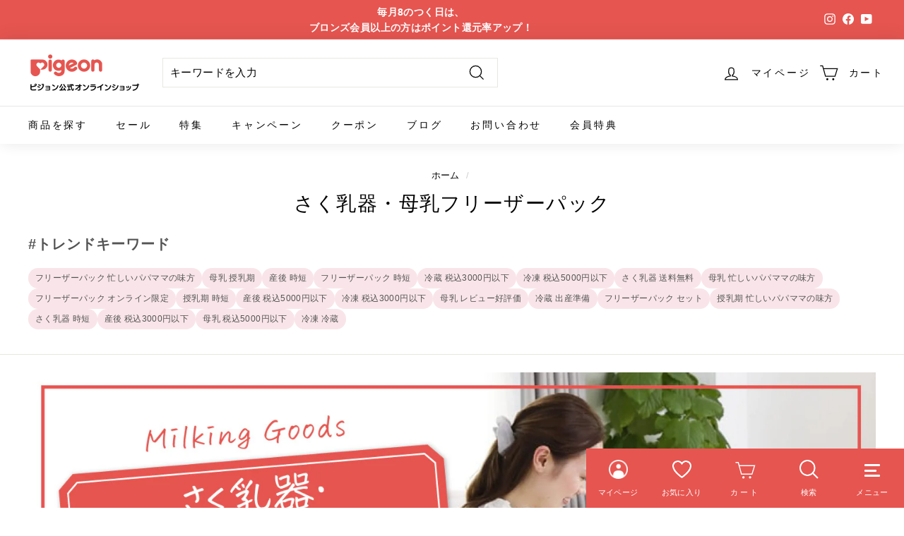

--- FILE ---
content_type: text/html; charset=utf-8
request_url: https://shop.pigeon.co.jp/collections/search108
body_size: 99589
content:
<!doctype html>
<html class="no-js" lang="ja" dir="ltr">
<head>
  
  <meta charset="utf-8">
  <meta http-equiv="X-UA-Compatible" content="IE=edge,chrome=1">
  <meta name="viewport" content="width=device-width,initial-scale=1">
  <meta name="theme-color" content="#333333">

  
  


  <link rel="canonical" href="https://shop.pigeon.co.jp/collections/search108">
  <link rel="preload" as="script" href="//shop.pigeon.co.jp/cdn/shop/t/149/assets/theme.js?v=52123690840118764831761008413">
  <link rel="preconnect" href="https://cdn.shopify.com">
  <link rel="preconnect" href="https://fonts.shopifycdn.com">
  <link rel="dns-prefetch" href="https://productreviews.shopifycdn.com">
  <link rel="dns-prefetch" href="https://ajax.googleapis.com">
  <link rel="dns-prefetch" href="https://maps.googleapis.com">
  <link rel="dns-prefetch" href="https://maps.gstatic.com">
    <link rel="stylesheet" type="text/css" href="//cdn.shopify.com/s/files/1/0619/2860/3869/t/23/assets/slick.css" />
    <link rel="stylesheet" type="text/css" href="//cdn.shopify.com/s/files/1/0619/2860/3869/t/23/assets/slick-theme.css" />
<script type="text/javascript" src="//cdn.shopify.com/s/files/1/0619/2860/3869/t/23/assets/jquery-1.11.0.min.js" defer="defer"></script>
<script type="text/javascript" src="//cdn.shopify.com/s/files/1/0619/2860/3869/t/23/assets/slick.js" defer="defer"></script>
<meta name="facebook-domain-verification" content="pxdil18h6zvo3kgvc78marirct0ldm" />




  
<!-- LINE Tag Base Code -->
<!-- Do Not Modify -->
<script>
(function(g,d,o){
g._ltq=g._ltq||[];g._lt=g._lt||function(){g._ltq.push(arguments)};
var h=location.protocol==='https:'?'https://d.line-scdn.net':'http://d.line-cdn.net';
var s=d.createElement('script');s.async=1;
s.src=o||h+'/n/line_tag/public/release/v1/lt.js';
var t=d.getElementsByTagName('script')[0];t.parentNode.insertBefore(s,t);
})(window, document);
_lt('init', {
customerType: 'account',
tagId: '3470218b-1150-4a53-855e-10739ed21bde'
});
_lt('send', 'pv', ['3470218b-1150-4a53-855e-10739ed21bde']);
</script>
<noscript>
<img height="1" width="1" style="display:none"
src="https://tr.line.me/tag.gif?c_t=lap&t_id=3470218b-1150-4a53-855e-10739ed21bde&e=pv&noscript=1" />
</noscript>
<!-- End LINE Tag Base Code -->

<meta name="facebook-domain-verification" content="4lpb6c4xh5tvgg3qlcqk6ip92ge0kf" />
<meta name="facebook-domain-verification" content="ht3siq4m2m8j6q1zyohvzcus7yxnxq" />
<!-- Google Tag Manager -->
<script>(function(w,d,s,l,i){w[l]=w[l]||[];w[l].push({'gtm.start':
new Date().getTime(),event:'gtm.js'});var f=d.getElementsByTagName(s)[0],
j=d.createElement(s),dl=l!='dataLayer'?'&l='+l:'';j.async=true;j.src=
'https://www.googletagmanager.com/gtm.js?id='+i+dl;f.parentNode.insertBefore(j,f);
})(window,document,'script','dataLayer','GTM-PJVWS4B');</script>
<!-- End Google Tag Manager -->
  <!-- Google tag (gtag.js) -->
<script async src="https://www.googletagmanager.com/gtag/js?id=AW-400931363"></script>
<script>
  window.dataLayer = window.dataLayer || [];
  function gtag(){dataLayer.push(arguments);}
  gtag('js', new Date());

  gtag('config', 'AW-400931363');
</script>
<!-- Y広告 -->
<script async src="https://s.yimg.jp/images/listing/tool/cv/ytag.js"></script>
<script>
window.yjDataLayer = window.yjDataLayer || [];
function ytag() { yjDataLayer.push(arguments); }
ytag({"type":"ycl_cookie", "config":{"ycl_use_non_cookie_storage":true}});
</script>
<!-- END Y広告 -->

  
  <link href="//shop.pigeon.co.jp/cdn/shop/t/149/assets/swiper.css?v=146248993146378410281700122479" rel="stylesheet" type="text/css" media="all" />
  <script src="//shop.pigeon.co.jp/cdn/shop/t/149/assets/swiper.js?v=98214339832168306811700122479"></script>
  <script src="https://ajaxzip3.github.io/ajaxzip3.js" charset="UTF-8"></script><link rel="shortcut icon" href="//shop.pigeon.co.jp/cdn/shop/files/Pigeon_favicon_1_32x32.png?v=1665121855" type="image/png" /><title>さく乳器・母乳フリーザーパック | ピジョン公式オンラインショップ
</title>
<meta name="description" content="ピジョン公式オンラインショップのさく乳器・母乳フリーザーパックの商品一覧ページです。ピジョン公式オンラインショップなら、母乳育児を頑張るママ・パパの生活を応援する商品を多数取り揃えております。"><meta property="og:site_name" content="ピジョン公式オンラインショップ">
  <meta property="og:url" content="https://shop.pigeon.co.jp/collections/search108">
  <meta property="og:title" content="さく乳器・母乳フリーザーパック | ピジョン公式オンラインショップ">
  <meta property="og:type" content="website">
  <meta property="og:description" content="ピジョン公式オンラインショップのさく乳器・母乳フリーザーパックの商品一覧ページです。ピジョン公式オンラインショップなら、母乳育児を頑張るママ・パパの生活を応援する商品を多数取り揃えております。"><meta property="og:image" content="http://shop.pigeon.co.jp/cdn/shop/collections/4902508021036a.jpg?v=1657259017">
    <meta property="og:image:secure_url" content="https://shop.pigeon.co.jp/cdn/shop/collections/4902508021036a.jpg?v=1657259017">
    <meta property="og:image:width" content="500">
    <meta property="og:image:height" content="500"><meta name="twitter:site" content="@">
  <meta name="twitter:card" content="summary_large_image">
  <meta name="twitter:title" content="さく乳器・母乳フリーザーパック | ピジョン公式オンラインショップ">
  <meta name="twitter:description" content="ピジョン公式オンラインショップのさく乳器・母乳フリーザーパックの商品一覧ページです。ピジョン公式オンラインショップなら、母乳育児を頑張るママ・パパの生活を応援する商品を多数取り揃えております。">
<style data-shopify>
  

  
  
  
</style><link href="//shop.pigeon.co.jp/cdn/shop/t/149/assets/theme.css?v=115395531336428726871769148614" rel="stylesheet" type="text/css" media="all" />
<style data-shopify>:root {
    --typeHeaderPrimary: "system_ui";
    --typeHeaderFallback: -apple-system, 'Segoe UI', Roboto, 'Helvetica Neue', 'Noto Sans', 'Liberation Sans', Arial, sans-serif, 'Apple Color Emoji', 'Segoe UI Emoji', 'Segoe UI Symbol', 'Noto Color Emoji';
    --typeHeaderSize: 28px;
    --typeHeaderWeight: 400;
    --typeHeaderLineHeight: 1.4;
    --typeHeaderSpacing: 0.05em;

    --typeBasePrimary:"system_ui";
    --typeBaseFallback:-apple-system, 'Segoe UI', Roboto, 'Helvetica Neue', 'Noto Sans', 'Liberation Sans', Arial, sans-serif, 'Apple Color Emoji', 'Segoe UI Emoji', 'Segoe UI Symbol', 'Noto Color Emoji';
    --typeBaseSize: 15px;
    --typeBaseWeight: 400;
    --typeBaseSpacing: 0.025em;
    --typeBaseLineHeight: 1.6;

    --colorSmallImageBg: #ffffff;
    --colorSmallImageBgDark: #f7f7f7;
    --colorLargeImageBg: #f2f2f2;
    --colorLargeImageBgLight: #ffffff;

    --iconWeight: 3px;
    --iconLinecaps: miter;

    
      --buttonRadius: 3px;
      --btnPadding: 11px 25px;
    

    
      --roundness: 0px;
    

    
      --gridThickness: 0px;
    

    --productTileMargin: 10%;
    --collectionTileMargin: 15%;

    --swatchSize: 30px;
  }

  @media screen and (max-width: 768px) {
    :root {
      --typeBaseSize: 13px;

      
        --roundness: 0px;
        --btnPadding: 9px 17px;
      
    }
  }</style>

  
   <link href="//shop.pigeon.co.jp/cdn/shop/t/149/assets/awooai.css?v=177057832338840330501736482221" rel="stylesheet" type="text/css" media="all" />
  

  
  
<script>
      document.documentElement.className = document.documentElement.className.replace('no-js', 'js');

      window.theme = window.theme || {};
      theme.routes = {
          home: "/",
          collections: "/collections",
          cart: "/cart.js",
          cartPage: "/cart",
          cartAdd: "/cart/add.js",
          cartChange: "/cart/change.js",
          search: "/search"
      };
      theme.strings = {
          soldOut: "在庫なし",
          unavailable: "使用不可",
          inStockLabel: "在庫あり",
          stockLabel: "残りわずか - [count] 個の商品が残っています。",
          willNotShipUntil: "出荷準備中 [date]",
          willBeInStockAfter: "再入荷 [date]",
          waitingForStock: "在庫確認中",
          savePrice: "[saved_amount]OFF",
          cartEmpty: "現在カート内に商品はございません",
          cartTermsConfirmation: "チェックアウトするには、利用規約に同意する必要があります",
          searchCollections: "Collections:",
          searchPages: "Pages:",
          searchArticles: "Articles:"
      };
      theme.settings = {
          dynamicVariantsEnable: true,
          cartType: "page",
          isCustomerTemplate: false,
          moneyFormat: "¥{{amount_no_decimals}}",
          saveType: "percent",
          productImageSize: "square",
          productImageCover: false,
          predictiveSearch: false,
          predictiveSearchType: "product",
          superScriptSetting: true,
          superScriptPrice: false,
          quickView: false,
          quickAdd: false,
          themeName: 'Expanse',
          themeVersion: "3.0.1"
      };
  </script>

  <script>window.performance && window.performance.mark && window.performance.mark('shopify.content_for_header.start');</script><meta name="google-site-verification" content="huLzGRjEBmuPfcQMC0nWQspd-e6Gnokb8hPjqckxiKs">
<meta name="facebook-domain-verification" content="ht3siq4m2m8j6q1zyohvzcus7yxnxq">
<meta id="shopify-digital-wallet" name="shopify-digital-wallet" content="/61928603869/digital_wallets/dialog">
<meta name="shopify-checkout-api-token" content="ccd6588c4e05470a233ea26ba0cc0cb9">
<link rel="alternate" type="application/atom+xml" title="Feed" href="/collections/search108.atom" />
<link rel="alternate" type="application/json+oembed" href="https://shop.pigeon.co.jp/collections/search108.oembed">
<script async="async" src="/checkouts/internal/preloads.js?locale=ja-JP"></script>
<script id="apple-pay-shop-capabilities" type="application/json">{"shopId":61928603869,"countryCode":"JP","currencyCode":"JPY","merchantCapabilities":["supports3DS"],"merchantId":"gid:\/\/shopify\/Shop\/61928603869","merchantName":"ピジョン公式オンラインショップ","requiredBillingContactFields":["postalAddress","email","phone"],"requiredShippingContactFields":["postalAddress","email","phone"],"shippingType":"shipping","supportedNetworks":["visa","masterCard","amex","jcb","discover"],"total":{"type":"pending","label":"ピジョン公式オンラインショップ","amount":"1.00"},"shopifyPaymentsEnabled":true,"supportsSubscriptions":true}</script>
<script id="shopify-features" type="application/json">{"accessToken":"ccd6588c4e05470a233ea26ba0cc0cb9","betas":["rich-media-storefront-analytics"],"domain":"shop.pigeon.co.jp","predictiveSearch":false,"shopId":61928603869,"locale":"ja"}</script>
<script>var Shopify = Shopify || {};
Shopify.shop = "shop-pigeon-co-jp.myshopify.com";
Shopify.locale = "ja";
Shopify.currency = {"active":"JPY","rate":"1.0"};
Shopify.country = "JP";
Shopify.theme = {"name":"ピジョン公式オンラインショップ","id":137806938333,"schema_name":"Expanse","schema_version":"3.0.1","theme_store_id":null,"role":"main"};
Shopify.theme.handle = "null";
Shopify.theme.style = {"id":null,"handle":null};
Shopify.cdnHost = "shop.pigeon.co.jp/cdn";
Shopify.routes = Shopify.routes || {};
Shopify.routes.root = "/";</script>
<script type="module">!function(o){(o.Shopify=o.Shopify||{}).modules=!0}(window);</script>
<script>!function(o){function n(){var o=[];function n(){o.push(Array.prototype.slice.apply(arguments))}return n.q=o,n}var t=o.Shopify=o.Shopify||{};t.loadFeatures=n(),t.autoloadFeatures=n()}(window);</script>
<script id="shop-js-analytics" type="application/json">{"pageType":"collection"}</script>
<script defer="defer" async type="module" src="//shop.pigeon.co.jp/cdn/shopifycloud/shop-js/modules/v2/client.init-shop-cart-sync_0MstufBG.ja.esm.js"></script>
<script defer="defer" async type="module" src="//shop.pigeon.co.jp/cdn/shopifycloud/shop-js/modules/v2/chunk.common_jll-23Z1.esm.js"></script>
<script defer="defer" async type="module" src="//shop.pigeon.co.jp/cdn/shopifycloud/shop-js/modules/v2/chunk.modal_HXih6-AF.esm.js"></script>
<script type="module">
  await import("//shop.pigeon.co.jp/cdn/shopifycloud/shop-js/modules/v2/client.init-shop-cart-sync_0MstufBG.ja.esm.js");
await import("//shop.pigeon.co.jp/cdn/shopifycloud/shop-js/modules/v2/chunk.common_jll-23Z1.esm.js");
await import("//shop.pigeon.co.jp/cdn/shopifycloud/shop-js/modules/v2/chunk.modal_HXih6-AF.esm.js");

  window.Shopify.SignInWithShop?.initShopCartSync?.({"fedCMEnabled":true,"windoidEnabled":true});

</script>
<script>(function() {
  var isLoaded = false;
  function asyncLoad() {
    if (isLoaded) return;
    isLoaded = true;
    var urls = ["https:\/\/documents-app.mixlogue.jp\/scripts\/delivery.js?shop=shop-pigeon-co-jp.myshopify.com","https:\/\/wishlisthero-assets.revampco.com\/store-front\/bundle2.js?shop=shop-pigeon-co-jp.myshopify.com","https:\/\/subscription-script2-pr.firebaseapp.com\/script.js?shop=shop-pigeon-co-jp.myshopify.com","https:\/\/wishlisthero-assets.revampco.com\/store-front\/bundle2.js?shop=shop-pigeon-co-jp.myshopify.com","https:\/\/wishlisthero-assets.revampco.com\/store-front\/bundle2.js?shop=shop-pigeon-co-jp.myshopify.com","https:\/\/delivery-date-and-time-picker.amp.tokyo\/script_tags\/cart_attributes.js?shop=shop-pigeon-co-jp.myshopify.com","https:\/\/customer-first-focus.b-cdn.net\/cffOrderifyLoader_min.js?shop=shop-pigeon-co-jp.myshopify.com","https:\/\/wishlisthero-assets.revampco.com\/store-front\/bundle2.js?shop=shop-pigeon-co-jp.myshopify.com","https:\/\/wishlisthero-assets.revampco.com\/store-front\/bundle2.js?shop=shop-pigeon-co-jp.myshopify.com","https:\/\/wishlisthero-assets.revampco.com\/store-front\/bundle2.js?shop=shop-pigeon-co-jp.myshopify.com","https:\/\/wishlisthero-assets.revampco.com\/store-front\/bundle2.js?shop=shop-pigeon-co-jp.myshopify.com","\/\/backinstock.useamp.com\/widget\/66472_1767158910.js?category=bis\u0026v=6\u0026shop=shop-pigeon-co-jp.myshopify.com"];
    for (var i = 0; i < urls.length; i++) {
      var s = document.createElement('script');
      s.type = 'text/javascript';
      s.async = true;
      s.src = urls[i];
      var x = document.getElementsByTagName('script')[0];
      x.parentNode.insertBefore(s, x);
    }
  };
  if(window.attachEvent) {
    window.attachEvent('onload', asyncLoad);
  } else {
    window.addEventListener('load', asyncLoad, false);
  }
})();</script>
<script id="__st">var __st={"a":61928603869,"offset":32400,"reqid":"731e24e3-2201-4a4a-b009-61cf9abfdf5a-1769369462","pageurl":"shop.pigeon.co.jp\/collections\/search108","u":"dd343d57334b","p":"collection","rtyp":"collection","rid":405623341277};</script>
<script>window.ShopifyPaypalV4VisibilityTracking = true;</script>
<script id="captcha-bootstrap">!function(){'use strict';const t='contact',e='account',n='new_comment',o=[[t,t],['blogs',n],['comments',n],[t,'customer']],c=[[e,'customer_login'],[e,'guest_login'],[e,'recover_customer_password'],[e,'create_customer']],r=t=>t.map((([t,e])=>`form[action*='/${t}']:not([data-nocaptcha='true']) input[name='form_type'][value='${e}']`)).join(','),a=t=>()=>t?[...document.querySelectorAll(t)].map((t=>t.form)):[];function s(){const t=[...o],e=r(t);return a(e)}const i='password',u='form_key',d=['recaptcha-v3-token','g-recaptcha-response','h-captcha-response',i],f=()=>{try{return window.sessionStorage}catch{return}},m='__shopify_v',_=t=>t.elements[u];function p(t,e,n=!1){try{const o=window.sessionStorage,c=JSON.parse(o.getItem(e)),{data:r}=function(t){const{data:e,action:n}=t;return t[m]||n?{data:e,action:n}:{data:t,action:n}}(c);for(const[e,n]of Object.entries(r))t.elements[e]&&(t.elements[e].value=n);n&&o.removeItem(e)}catch(o){console.error('form repopulation failed',{error:o})}}const l='form_type',E='cptcha';function T(t){t.dataset[E]=!0}const w=window,h=w.document,L='Shopify',v='ce_forms',y='captcha';let A=!1;((t,e)=>{const n=(g='f06e6c50-85a8-45c8-87d0-21a2b65856fe',I='https://cdn.shopify.com/shopifycloud/storefront-forms-hcaptcha/ce_storefront_forms_captcha_hcaptcha.v1.5.2.iife.js',D={infoText:'hCaptchaによる保護',privacyText:'プライバシー',termsText:'利用規約'},(t,e,n)=>{const o=w[L][v],c=o.bindForm;if(c)return c(t,g,e,D).then(n);var r;o.q.push([[t,g,e,D],n]),r=I,A||(h.body.append(Object.assign(h.createElement('script'),{id:'captcha-provider',async:!0,src:r})),A=!0)});var g,I,D;w[L]=w[L]||{},w[L][v]=w[L][v]||{},w[L][v].q=[],w[L][y]=w[L][y]||{},w[L][y].protect=function(t,e){n(t,void 0,e),T(t)},Object.freeze(w[L][y]),function(t,e,n,w,h,L){const[v,y,A,g]=function(t,e,n){const i=e?o:[],u=t?c:[],d=[...i,...u],f=r(d),m=r(i),_=r(d.filter((([t,e])=>n.includes(e))));return[a(f),a(m),a(_),s()]}(w,h,L),I=t=>{const e=t.target;return e instanceof HTMLFormElement?e:e&&e.form},D=t=>v().includes(t);t.addEventListener('submit',(t=>{const e=I(t);if(!e)return;const n=D(e)&&!e.dataset.hcaptchaBound&&!e.dataset.recaptchaBound,o=_(e),c=g().includes(e)&&(!o||!o.value);(n||c)&&t.preventDefault(),c&&!n&&(function(t){try{if(!f())return;!function(t){const e=f();if(!e)return;const n=_(t);if(!n)return;const o=n.value;o&&e.removeItem(o)}(t);const e=Array.from(Array(32),(()=>Math.random().toString(36)[2])).join('');!function(t,e){_(t)||t.append(Object.assign(document.createElement('input'),{type:'hidden',name:u})),t.elements[u].value=e}(t,e),function(t,e){const n=f();if(!n)return;const o=[...t.querySelectorAll(`input[type='${i}']`)].map((({name:t})=>t)),c=[...d,...o],r={};for(const[a,s]of new FormData(t).entries())c.includes(a)||(r[a]=s);n.setItem(e,JSON.stringify({[m]:1,action:t.action,data:r}))}(t,e)}catch(e){console.error('failed to persist form',e)}}(e),e.submit())}));const S=(t,e)=>{t&&!t.dataset[E]&&(n(t,e.some((e=>e===t))),T(t))};for(const o of['focusin','change'])t.addEventListener(o,(t=>{const e=I(t);D(e)&&S(e,y())}));const B=e.get('form_key'),M=e.get(l),P=B&&M;t.addEventListener('DOMContentLoaded',(()=>{const t=y();if(P)for(const e of t)e.elements[l].value===M&&p(e,B);[...new Set([...A(),...v().filter((t=>'true'===t.dataset.shopifyCaptcha))])].forEach((e=>S(e,t)))}))}(h,new URLSearchParams(w.location.search),n,t,e,['guest_login'])})(!1,!0)}();</script>
<script integrity="sha256-4kQ18oKyAcykRKYeNunJcIwy7WH5gtpwJnB7kiuLZ1E=" data-source-attribution="shopify.loadfeatures" defer="defer" src="//shop.pigeon.co.jp/cdn/shopifycloud/storefront/assets/storefront/load_feature-a0a9edcb.js" crossorigin="anonymous"></script>
<script data-source-attribution="shopify.dynamic_checkout.dynamic.init">var Shopify=Shopify||{};Shopify.PaymentButton=Shopify.PaymentButton||{isStorefrontPortableWallets:!0,init:function(){window.Shopify.PaymentButton.init=function(){};var t=document.createElement("script");t.src="https://shop.pigeon.co.jp/cdn/shopifycloud/portable-wallets/latest/portable-wallets.ja.js",t.type="module",document.head.appendChild(t)}};
</script>
<script data-source-attribution="shopify.dynamic_checkout.buyer_consent">
  function portableWalletsHideBuyerConsent(e){var t=document.getElementById("shopify-buyer-consent"),n=document.getElementById("shopify-subscription-policy-button");t&&n&&(t.classList.add("hidden"),t.setAttribute("aria-hidden","true"),n.removeEventListener("click",e))}function portableWalletsShowBuyerConsent(e){var t=document.getElementById("shopify-buyer-consent"),n=document.getElementById("shopify-subscription-policy-button");t&&n&&(t.classList.remove("hidden"),t.removeAttribute("aria-hidden"),n.addEventListener("click",e))}window.Shopify?.PaymentButton&&(window.Shopify.PaymentButton.hideBuyerConsent=portableWalletsHideBuyerConsent,window.Shopify.PaymentButton.showBuyerConsent=portableWalletsShowBuyerConsent);
</script>
<script data-source-attribution="shopify.dynamic_checkout.cart.bootstrap">document.addEventListener("DOMContentLoaded",(function(){function t(){return document.querySelector("shopify-accelerated-checkout-cart, shopify-accelerated-checkout")}if(t())Shopify.PaymentButton.init();else{new MutationObserver((function(e,n){t()&&(Shopify.PaymentButton.init(),n.disconnect())})).observe(document.body,{childList:!0,subtree:!0})}}));
</script>
<link id="shopify-accelerated-checkout-styles" rel="stylesheet" media="screen" href="https://shop.pigeon.co.jp/cdn/shopifycloud/portable-wallets/latest/accelerated-checkout-backwards-compat.css" crossorigin="anonymous">
<style id="shopify-accelerated-checkout-cart">
        #shopify-buyer-consent {
  margin-top: 1em;
  display: inline-block;
  width: 100%;
}

#shopify-buyer-consent.hidden {
  display: none;
}

#shopify-subscription-policy-button {
  background: none;
  border: none;
  padding: 0;
  text-decoration: underline;
  font-size: inherit;
  cursor: pointer;
}

#shopify-subscription-policy-button::before {
  box-shadow: none;
}

      </style>

<script>window.performance && window.performance.mark && window.performance.mark('shopify.content_for_header.end');</script>

  <script src="//shop.pigeon.co.jp/cdn/shop/t/149/assets/vendor-scripts-v2.js" defer="defer"></script>
  <script src="//shop.pigeon.co.jp/cdn/shop/t/149/assets/theme.js?v=52123690840118764831761008413" defer="defer"></script>
  
  <script src="//shop.pigeon.co.jp/cdn/shop/t/149/assets/theme-custom.js?v=128255169729818133051700122479" defer="defer"></script>
  

<!-- Start of Judge.me Core -->
<link rel="dns-prefetch" href="https://cdn.judge.me/">
<script data-cfasync='false' class='jdgm-settings-script'>window.jdgmSettings={"pagination":5,"disable_web_reviews":true,"badge_no_review_text":"レビューなし","badge_n_reviews_text":"{{ average_rating_1_decimal }}（{{ n }}件）","badge_star_color":"#FACD3C","hide_badge_preview_if_no_reviews":true,"badge_hide_text":false,"enforce_center_preview_badge":false,"widget_title":"カスタマーレビュー","widget_open_form_text":"レビューを書く","widget_close_form_text":"レビューをキャンセル","widget_refresh_page_text":"ページを更新","widget_summary_text":"{{ average_rating }}　({{ number_of_reviews }} 件)","widget_no_review_text":"最初のレビューを書きましょう","widget_name_field_text":"表示名","widget_verified_name_field_text":"名前（一般公開）","widget_name_placeholder_text":"表示名","widget_required_field_error_text":"このフィールドは必須です。","widget_email_field_text":"メールアドレス","widget_verified_email_field_text":"メールアドレス（非公開）","widget_email_placeholder_text":"あなたのメールアドレス（非公開）","widget_email_field_error_text":"メールアドレスを入力して下さい。","widget_rating_field_text":"評価","widget_review_title_field_text":"レビュータイトル","widget_review_title_placeholder_text":"タイトルを書く","widget_review_body_field_text":"レビュー内容","widget_review_body_placeholder_text":"コメントを書く（妊娠週数・月齢）","widget_pictures_field_text":"よろしければ可愛いお子様の使用シーンをご投稿ください。","widget_submit_review_text":"レビューを送信","widget_submit_verified_review_text":"レビューを送信","widget_submit_success_msg_with_auto_publish":"ご投稿いただきありがとうございました！\r\n※ページ反映に時間がかかることがございます。","widget_submit_success_msg_no_auto_publish":"ご投稿いただきありがとうございました！\r\n※ページ反映に時間がかかることがございます。","widget_show_default_reviews_out_of_total_text":"{{ n_reviews }}件のレビューのうち{{ n_reviews_shown }}件を表示しています。","widget_show_all_link_text":"すべて表示","widget_show_less_link_text":"表示を減らす","widget_author_said_text":"{{ reviewer_name }}の言葉：","widget_days_text":"{{ n }}日前","widget_weeks_text":"{{ n }}週間前","widget_months_text":"{{ n }}ヶ月前","widget_years_text":"{{ n }}年前","widget_yesterday_text":"昨日","widget_today_text":"今日","widget_replied_text":"\u003e\u003e ショップ担当者より","widget_read_more_text":"続きを読む","widget_reviewer_name_as_initial":"anonymous","widget_rating_filter_color":"","widget_rating_filter_see_all_text":"すべてのレビューを見る","widget_sorting_most_recent_text":"最新順","widget_sorting_highest_rating_text":"最高評価順","widget_sorting_lowest_rating_text":"最低評価順","widget_sorting_with_pictures_text":"写真付きレビューのみ","widget_sorting_most_helpful_text":"最も役立つ順","widget_open_question_form_text":"質問する","widget_reviews_subtab_text":"レビュー","widget_questions_subtab_text":"質問","widget_question_label_text":"質問","widget_answer_label_text":"回答","widget_question_placeholder_text":"ここに質問を書いてください","widget_submit_question_text":"質問を送信","widget_question_submit_success_text":"ご質問ありがとうございます！回答があり次第ご連絡いたします。","widget_star_color":"#FACD3C","verified_badge_text":"認証済み","verified_badge_bg_color":"#38A283","verified_badge_text_color":"","verified_badge_placement":"removed","widget_review_max_height":"","widget_hide_border":false,"widget_social_share":false,"widget_thumb":false,"widget_review_location_show":false,"widget_location_format":"country_iso_code","all_reviews_include_out_of_store_products":true,"all_reviews_out_of_store_text":"（ストア外）","all_reviews_pagination":100,"all_reviews_product_name_prefix_text":"について","enable_review_pictures":true,"enable_question_anwser":false,"widget_theme":"align","review_date_format":"mm/dd/yyyy","default_sort_method":"most-recent","widget_product_reviews_subtab_text":"製品レビュー","widget_shop_reviews_subtab_text":"ショップレビュー","widget_other_products_reviews_text":"他の製品のレビュー","widget_store_reviews_subtab_text":"ショップレビュー","widget_no_store_reviews_text":"この店舗はまだレビューを受け取っていません","widget_web_restriction_product_reviews_text":"この製品に対するレビューはまだありません","widget_no_items_text":"アイテムが見つかりません","widget_show_more_text":"もっと見る","widget_write_a_store_review_text":"ストアレビューを書く","widget_other_languages_heading":"他の言語のレビュー","widget_translate_review_text":"レビューを{{ language }}に翻訳","widget_translating_review_text":"翻訳中...","widget_show_original_translation_text":"原文を表示 ({{ language }})","widget_translate_review_failed_text":"レビューを翻訳できませんでした。","widget_translate_review_retry_text":"再試行","widget_translate_review_try_again_later_text":"後でもう一度お試しください","show_product_url_for_grouped_product":false,"widget_sorting_pictures_first_text":"写真付きレビューを優先","show_pictures_on_all_rev_page_mobile":false,"show_pictures_on_all_rev_page_desktop":false,"floating_tab_hide_mobile_install_preference":true,"floating_tab_button_name":"★ レビュー","floating_tab_title":"お客様の声","floating_tab_button_color":"","floating_tab_button_background_color":"","floating_tab_url":"","floating_tab_url_enabled":false,"floating_tab_tab_style":"text","all_reviews_text_badge_text":"お客様は当店を{{ shop.metafields.judgeme.all_reviews_count }}件のレビューに基づいて{{ shop.metafields.judgeme.all_reviews_rating | round: 1 }}/5と評価しています。","all_reviews_text_badge_text_branded_style":"{{ shop.metafields.judgeme.all_reviews_count }}件のレビューに基づいて5つ星中{{ shop.metafields.judgeme.all_reviews_rating | round: 1 }}つ星","is_all_reviews_text_badge_a_link":false,"show_stars_for_all_reviews_text_badge":false,"all_reviews_text_badge_url":"","all_reviews_text_style":"text","all_reviews_text_color_style":"judgeme_brand_color","all_reviews_text_color":"#108474","all_reviews_text_show_jm_brand":true,"featured_carousel_show_header":false,"featured_carousel_title":"お客様の声","testimonials_carousel_title":"お客様の声","videos_carousel_title":"お客様の声","cards_carousel_title":"お客様の声","featured_carousel_count_text":"{{ n }}件のレビューから","featured_carousel_add_link_to_all_reviews_page":false,"featured_carousel_url":"","featured_carousel_show_images":true,"featured_carousel_autoslide_interval":5,"featured_carousel_arrows_on_the_sides":false,"featured_carousel_height":250,"featured_carousel_width":80,"featured_carousel_image_size":0,"featured_carousel_image_height":250,"featured_carousel_arrow_color":"#eeeeee","verified_count_badge_style":"vintage","verified_count_badge_orientation":"horizontal","verified_count_badge_color_style":"judgeme_brand_color","verified_count_badge_color":"#108474","is_verified_count_badge_a_link":false,"verified_count_badge_url":"","verified_count_badge_show_jm_brand":true,"widget_rating_preset_default":5,"widget_first_sub_tab":"product-reviews","widget_show_histogram":true,"widget_histogram_use_custom_color":false,"widget_pagination_use_custom_color":false,"widget_star_use_custom_color":true,"widget_verified_badge_use_custom_color":true,"widget_write_review_use_custom_color":false,"picture_reminder_submit_button":"Upload Pictures","enable_review_videos":false,"mute_video_by_default":false,"widget_sorting_videos_first_text":"動画付きレビューを優先","widget_review_pending_text":"保留中","featured_carousel_items_for_large_screen":3,"social_share_options_order":"Facebook,Twitter","remove_microdata_snippet":true,"disable_json_ld":false,"enable_json_ld_products":false,"preview_badge_show_question_text":false,"preview_badge_no_question_text":"質問なし","preview_badge_n_question_text":"{{ number_of_questions }}件の質問","qa_badge_show_icon":false,"qa_badge_position":"same-row","remove_judgeme_branding":true,"widget_add_search_bar":true,"widget_search_bar_placeholder":"検索","widget_sorting_verified_only_text":"認証済みのみ","featured_carousel_theme":"default","featured_carousel_show_rating":true,"featured_carousel_show_title":true,"featured_carousel_show_body":true,"featured_carousel_show_date":false,"featured_carousel_show_reviewer":true,"featured_carousel_show_product":false,"featured_carousel_header_background_color":"#108474","featured_carousel_header_text_color":"#ffffff","featured_carousel_name_product_separator":"reviewed","featured_carousel_full_star_background":"#108474","featured_carousel_empty_star_background":"#dadada","featured_carousel_vertical_theme_background":"#f9fafb","featured_carousel_verified_badge_enable":false,"featured_carousel_verified_badge_color":"#108474","featured_carousel_border_style":"round","featured_carousel_review_line_length_limit":3,"featured_carousel_more_reviews_button_text":"さらにレビューを読む","featured_carousel_view_product_button_text":"製品を見る","all_reviews_page_load_reviews_on":"scroll","all_reviews_page_load_more_text":"さらにレビューを読み込む","disable_fb_tab_reviews":false,"enable_ajax_cdn_cache":false,"widget_public_name_text":"表示名：","default_reviewer_name":"山田　太郎","default_reviewer_name_has_non_latin":false,"widget_reviewer_anonymous":"匿名","medals_widget_title":"Judge.me レビューメダル","medals_widget_background_color":"#f9fafb","medals_widget_position":"footer_all_pages","medals_widget_border_color":"#f9fafb","medals_widget_verified_text_position":"left","medals_widget_use_monochromatic_version":false,"medals_widget_elements_color":"#108474","show_reviewer_avatar":false,"widget_invalid_yt_video_url_error_text":"YouTubeビデオURLではありません","widget_max_length_field_error_text":"{0}文字以内で入力してください。","widget_show_country_flag":false,"widget_show_collected_via_shop_app":true,"widget_verified_by_shop_badge_style":"light","widget_verified_by_shop_text":"ショップによって認証","widget_show_photo_gallery":false,"widget_load_with_code_splitting":true,"widget_ugc_install_preference":false,"widget_ugc_title":"私たちが作り、あなたが共有","widget_ugc_subtitle":"タグ付けすると、あなたの写真が私たちのページで特集されます","widget_ugc_arrows_color":"#ffffff","widget_ugc_primary_button_text":"今すぐ購入","widget_ugc_primary_button_background_color":"#108474","widget_ugc_primary_button_text_color":"#ffffff","widget_ugc_primary_button_border_width":"0","widget_ugc_primary_button_border_style":"none","widget_ugc_primary_button_border_color":"#108474","widget_ugc_primary_button_border_radius":"25","widget_ugc_secondary_button_text":"さらに読み込む","widget_ugc_secondary_button_background_color":"#ffffff","widget_ugc_secondary_button_text_color":"#108474","widget_ugc_secondary_button_border_width":"2","widget_ugc_secondary_button_border_style":"solid","widget_ugc_secondary_button_border_color":"#108474","widget_ugc_secondary_button_border_radius":"25","widget_ugc_reviews_button_text":"レビューを見る","widget_ugc_reviews_button_background_color":"#ffffff","widget_ugc_reviews_button_text_color":"#108474","widget_ugc_reviews_button_border_width":"2","widget_ugc_reviews_button_border_style":"solid","widget_ugc_reviews_button_border_color":"#108474","widget_ugc_reviews_button_border_radius":"25","widget_ugc_reviews_button_link_to":"judgeme-reviews-page","widget_ugc_show_post_date":true,"widget_ugc_max_width":"800","widget_rating_metafield_value_type":true,"widget_primary_color":"#65543B","widget_enable_secondary_color":true,"widget_secondary_color":"#FFF3F3","widget_summary_average_rating_text":"5つ星中{{ average_rating }}つ星","widget_media_grid_title":"写真とビデオ","widget_media_grid_see_more_text":"もっと見る","widget_round_style":false,"widget_show_product_medals":false,"widget_verified_by_judgeme_text":"Judge.meによって認証","widget_show_store_medals":false,"widget_verified_by_judgeme_text_in_store_medals":"Judge.meによって認証","widget_media_field_exceed_quantity_message":"申し訳ありませんが、1つのレビューにつき{{ max_media }}つまでしか受け付けられません。","widget_media_field_exceed_limit_message":"{{ file_name }}が大きすぎます。{{ size_limit }}MB未満の{{ media_type }}を選択してください。","widget_review_submitted_text":"レビューが送信されました！","widget_question_submitted_text":"質問が送信されました！","widget_close_form_text_question":"キャンセル","widget_write_your_answer_here_text":"ここに回答を書いてください","widget_enabled_branded_link":true,"widget_show_collected_by_judgeme":false,"widget_reviewer_name_color":"","widget_write_review_text_color":"","widget_write_review_bg_color":"","widget_collected_by_judgeme_text":"Judge.meによって収集","widget_pagination_type":"standard","widget_load_more_text":"さらに読み込む","widget_load_more_color":"#108474","widget_full_review_text":"完全なレビュー","widget_read_more_reviews_text":"さらにレビューを読む","widget_read_questions_text":"質問を読む","widget_questions_and_answers_text":"質問と回答","widget_verified_by_text":"認証元","widget_verified_text":"認証済み","widget_number_of_reviews_text":"{{ number_of_reviews }}件のレビュー","widget_back_button_text":"戻る","widget_next_button_text":"次へ","widget_custom_forms_filter_button":"フィルター","custom_forms_style":"vertical","widget_show_review_information":false,"how_reviews_are_collected":"レビューの収集方法は？","widget_show_review_keywords":true,"widget_gdpr_statement":"あなたのデータの使用方法：あなたが残したレビューについてのみ、必要な場合にのみご連絡いたします。レビューを送信することで、Judge.meの\u003ca href='https://judge.me/terms' target='_blank' rel='nofollow noopener'\u003e利用規約\u003c/a\u003e、\u003ca href='https://judge.me/privacy' target='_blank' rel='nofollow noopener'\u003eプライバシーポリシー\u003c/a\u003e、\u003ca href='https://judge.me/content-policy' target='_blank' rel='nofollow noopener'\u003eコンテンツポリシー\u003c/a\u003eに同意したことになります。","widget_multilingual_sorting_enabled":false,"widget_translate_review_content_enabled":false,"widget_translate_review_content_method":"manual","popup_widget_review_selection":"automatically_with_pictures","popup_widget_round_border_style":true,"popup_widget_show_title":true,"popup_widget_show_body":true,"popup_widget_show_reviewer":false,"popup_widget_show_product":true,"popup_widget_show_pictures":true,"popup_widget_use_review_picture":true,"popup_widget_show_on_home_page":true,"popup_widget_show_on_product_page":true,"popup_widget_show_on_collection_page":true,"popup_widget_show_on_cart_page":true,"popup_widget_position":"bottom_left","popup_widget_first_review_delay":5,"popup_widget_duration":5,"popup_widget_interval":5,"popup_widget_review_count":5,"popup_widget_hide_on_mobile":true,"review_snippet_widget_round_border_style":true,"review_snippet_widget_card_color":"#FFFFFF","review_snippet_widget_slider_arrows_background_color":"#FFFFFF","review_snippet_widget_slider_arrows_color":"#000000","review_snippet_widget_star_color":"#108474","show_product_variant":false,"all_reviews_product_variant_label_text":"バリエーション: ","widget_show_verified_branding":false,"widget_ai_summary_title":"お客様の声","widget_ai_summary_disclaimer":"最近のカスタマーレビューに基づくAI搭載レビュー要約","widget_show_ai_summary":false,"widget_show_ai_summary_bg":false,"widget_show_review_title_input":true,"redirect_reviewers_invited_via_email":"review_widget","request_store_review_after_product_review":false,"request_review_other_products_in_order":false,"review_form_color_scheme":"default","review_form_corner_style":"square","review_form_star_color":{},"review_form_text_color":"#333333","review_form_background_color":"#ffffff","review_form_field_background_color":"#fafafa","review_form_button_color":{},"review_form_button_text_color":"#ffffff","review_form_modal_overlay_color":"#000000","review_content_screen_title_text":"この製品をどのように評価しますか？","review_content_introduction_text":"あなたの体験について少し共有していただけると嬉しいです。","store_review_form_title_text":"このストアをどのように評価しますか？","store_review_form_introduction_text":"あなたの体験について少し共有していただけると嬉しいです。","show_review_guidance_text":true,"one_star_review_guidance_text":"悪い","five_star_review_guidance_text":"素晴らしい","customer_information_screen_title_text":"あなたについて","customer_information_introduction_text":"あなたについてもっと教えてください。","custom_questions_screen_title_text":"あなたの体験について詳しく","custom_questions_introduction_text":"あなたの体験についてより詳しく理解するための質問がいくつかあります。","review_submitted_screen_title_text":"レビューありがとうございます！","review_submitted_screen_thank_you_text":"現在処理中です。まもなくストアに表示されます。","review_submitted_screen_email_verification_text":"今送信したリンクをクリックしてメールアドレスを確認してください。これにより、レビューの信頼性を保つことができます。","review_submitted_request_store_review_text":"私たちとのお買い物体験を共有していただけませんか？","review_submitted_review_other_products_text":"これらの商品をレビューしていただけませんか？","store_review_screen_title_text":"あなたの購入体験を共有しますか？","store_review_introduction_text":"あなたのフィードバックを重視し、改善に活用します。あなたの思いや提案を共有してください。","reviewer_media_screen_title_picture_text":"写真を共有","reviewer_media_introduction_picture_text":"レビューを裏付ける写真をアップロードしてください。","reviewer_media_screen_title_video_text":"ビデオを共有","reviewer_media_introduction_video_text":"レビューを裏付けるビデオをアップロードしてください。","reviewer_media_screen_title_picture_or_video_text":"写真またはビデオを共有","reviewer_media_introduction_picture_or_video_text":"レビューを裏付ける写真またはビデオをアップロードしてください。","reviewer_media_youtube_url_text":"ここにYoutubeのURLを貼り付けてください","advanced_settings_next_step_button_text":"次へ","advanced_settings_close_review_button_text":"閉じる","modal_write_review_flow":false,"write_review_flow_required_text":"必須","write_review_flow_privacy_message_text":"個人情報を厳守します。","write_review_flow_anonymous_text":"匿名レビュー","write_review_flow_visibility_text":"これは他のお客様には表示されません。","write_review_flow_multiple_selection_help_text":"お好きなだけ選択してください","write_review_flow_single_selection_help_text":"一つのオプションを選択してください","write_review_flow_required_field_error_text":"この項目は必須です","write_review_flow_invalid_email_error_text":"有効なメールアドレスを入力してください","write_review_flow_max_length_error_text":"最大{{ max_length }}文字。","write_review_flow_media_upload_text":"\u003cb\u003eクリックしてアップロード\u003c/b\u003eまたはドラッグ\u0026ドロップ","write_review_flow_gdpr_statement":"必要な場合にのみ、あなたのレビューについてご連絡いたします。レビューを送信することで、当社の\u003ca href='https://judge.me/terms' target='_blank' rel='nofollow noopener'\u003e利用規約\u003c/a\u003eおよび\u003ca href='https://judge.me/privacy' target='_blank' rel='nofollow noopener'\u003eプライバシーポリシー\u003c/a\u003eに同意したものとみなされます。","rating_only_reviews_enabled":false,"show_negative_reviews_help_screen":false,"new_review_flow_help_screen_rating_threshold":3,"negative_review_resolution_screen_title_text":"もっと教えてください","negative_review_resolution_text":"お客様の体験は私たちにとって重要です。ご購入に問題がございましたら、私たちがサポートいたします。お気軽にお問い合わせください。状況を改善する機会をいただければ幸いです。","negative_review_resolution_button_text":"お問い合わせ","negative_review_resolution_proceed_with_review_text":"レビューを残す","negative_review_resolution_subject":"{{ shop_name }}での購入に関する問題。{{ order_name }}","preview_badge_collection_page_install_status":false,"widget_review_custom_css":"","preview_badge_custom_css":"","preview_badge_stars_count":"5-stars","featured_carousel_custom_css":"","floating_tab_custom_css":"","all_reviews_widget_custom_css":"","medals_widget_custom_css":"","verified_badge_custom_css":"","all_reviews_text_custom_css":"","transparency_badges_collected_via_store_invite":false,"transparency_badges_from_another_provider":false,"transparency_badges_collected_from_store_visitor":false,"transparency_badges_collected_by_verified_review_provider":false,"transparency_badges_earned_reward":false,"transparency_badges_collected_via_store_invite_text":"ストア招待によるレビュー収集","transparency_badges_from_another_provider_text":"他のプロバイダーからのレビュー収集","transparency_badges_collected_from_store_visitor_text":"ストア訪問者からのレビュー収集","transparency_badges_written_in_google_text":"Googleで書かれたレビュー","transparency_badges_written_in_etsy_text":"Etsyで書かれたレビュー","transparency_badges_written_in_shop_app_text":"Shop Appで書かれたレビュー","transparency_badges_earned_reward_text":"将来の購入に対する報酬を獲得したレビュー","product_review_widget_per_page":10,"widget_store_review_label_text":"ストアレビュー","checkout_comment_extension_title_on_product_page":"Customer Comments","checkout_comment_extension_num_latest_comment_show":5,"checkout_comment_extension_format":"name_and_timestamp","checkout_comment_customer_name":"last_initial","checkout_comment_comment_notification":true,"preview_badge_collection_page_install_preference":true,"preview_badge_home_page_install_preference":false,"preview_badge_product_page_install_preference":true,"review_widget_install_preference":"","review_carousel_install_preference":false,"floating_reviews_tab_install_preference":"none","verified_reviews_count_badge_install_preference":false,"all_reviews_text_install_preference":false,"review_widget_best_location":true,"judgeme_medals_install_preference":false,"review_widget_revamp_enabled":false,"review_widget_qna_enabled":false,"review_widget_header_theme":"minimal","review_widget_widget_title_enabled":true,"review_widget_header_text_size":"medium","review_widget_header_text_weight":"regular","review_widget_average_rating_style":"compact","review_widget_bar_chart_enabled":true,"review_widget_bar_chart_type":"numbers","review_widget_bar_chart_style":"standard","review_widget_expanded_media_gallery_enabled":false,"review_widget_reviews_section_theme":"standard","review_widget_image_style":"thumbnails","review_widget_review_image_ratio":"square","review_widget_stars_size":"medium","review_widget_verified_badge":"standard_text","review_widget_review_title_text_size":"medium","review_widget_review_text_size":"medium","review_widget_review_text_length":"medium","review_widget_number_of_columns_desktop":3,"review_widget_carousel_transition_speed":5,"review_widget_custom_questions_answers_display":"always","review_widget_button_text_color":"#FFFFFF","review_widget_text_color":"#000000","review_widget_lighter_text_color":"#7B7B7B","review_widget_corner_styling":"soft","review_widget_review_word_singular":"レビュー","review_widget_review_word_plural":"レビュー","review_widget_voting_label":"役立つ？","review_widget_shop_reply_label":"{{ shop_name }}からの返信：","review_widget_filters_title":"フィルター","qna_widget_question_word_singular":"質問","qna_widget_question_word_plural":"質問","qna_widget_answer_reply_label":"{{ answerer_name }}からの返信：","qna_content_screen_title_text":"この商品について質問","qna_widget_question_required_field_error_text":"質問を入力してください。","qna_widget_flow_gdpr_statement":"必要な場合にのみ、あなたの質問についてご連絡いたします。質問を送信することで、当社の\u003ca href='https://judge.me/terms' target='_blank' rel='nofollow noopener'\u003e利用規約\u003c/a\u003eおよび\u003ca href='https://judge.me/privacy' target='_blank' rel='nofollow noopener'\u003eプライバシーポリシー\u003c/a\u003eに同意したものとみなされます。","qna_widget_question_submitted_text":"質問ありがとうございます！","qna_widget_close_form_text_question":"閉じる","qna_widget_question_submit_success_text":"あなたの質問に回答が届いたら、あなたにメールでお知らせします。","all_reviews_widget_v2025_enabled":false,"all_reviews_widget_v2025_header_theme":"default","all_reviews_widget_v2025_widget_title_enabled":true,"all_reviews_widget_v2025_header_text_size":"medium","all_reviews_widget_v2025_header_text_weight":"regular","all_reviews_widget_v2025_average_rating_style":"compact","all_reviews_widget_v2025_bar_chart_enabled":true,"all_reviews_widget_v2025_bar_chart_type":"numbers","all_reviews_widget_v2025_bar_chart_style":"standard","all_reviews_widget_v2025_expanded_media_gallery_enabled":false,"all_reviews_widget_v2025_show_store_medals":true,"all_reviews_widget_v2025_show_photo_gallery":true,"all_reviews_widget_v2025_show_review_keywords":false,"all_reviews_widget_v2025_show_ai_summary":false,"all_reviews_widget_v2025_show_ai_summary_bg":false,"all_reviews_widget_v2025_add_search_bar":false,"all_reviews_widget_v2025_default_sort_method":"most-recent","all_reviews_widget_v2025_reviews_per_page":10,"all_reviews_widget_v2025_reviews_section_theme":"default","all_reviews_widget_v2025_image_style":"thumbnails","all_reviews_widget_v2025_review_image_ratio":"square","all_reviews_widget_v2025_stars_size":"medium","all_reviews_widget_v2025_verified_badge":"bold_badge","all_reviews_widget_v2025_review_title_text_size":"medium","all_reviews_widget_v2025_review_text_size":"medium","all_reviews_widget_v2025_review_text_length":"medium","all_reviews_widget_v2025_number_of_columns_desktop":3,"all_reviews_widget_v2025_carousel_transition_speed":5,"all_reviews_widget_v2025_custom_questions_answers_display":"always","all_reviews_widget_v2025_show_product_variant":false,"all_reviews_widget_v2025_show_reviewer_avatar":true,"all_reviews_widget_v2025_reviewer_name_as_initial":"","all_reviews_widget_v2025_review_location_show":false,"all_reviews_widget_v2025_location_format":"","all_reviews_widget_v2025_show_country_flag":false,"all_reviews_widget_v2025_verified_by_shop_badge_style":"light","all_reviews_widget_v2025_social_share":false,"all_reviews_widget_v2025_social_share_options_order":"Facebook,Twitter,LinkedIn,Pinterest","all_reviews_widget_v2025_pagination_type":"standard","all_reviews_widget_v2025_button_text_color":"#FFFFFF","all_reviews_widget_v2025_text_color":"#000000","all_reviews_widget_v2025_lighter_text_color":"#7B7B7B","all_reviews_widget_v2025_corner_styling":"soft","all_reviews_widget_v2025_title":"カスタマーレビュー","all_reviews_widget_v2025_ai_summary_title":"お客様がこのストアについて言っていること","all_reviews_widget_v2025_no_review_text":"最初のレビューを書きましょう","platform":"shopify","branding_url":"https://app.judge.me/reviews/stores/shop.pigeon.co.jp","branding_text":"Powered by Judge.me","locale":"en","reply_name":"ピジョン公式オンラインショップ","widget_version":"3.0","footer":true,"autopublish":false,"review_dates":true,"enable_custom_form":false,"shop_use_review_site":true,"shop_locale":"ja","enable_multi_locales_translations":false,"show_review_title_input":true,"review_verification_email_status":"never","can_be_branded":true,"reply_name_text":"ピジョン公式オンラインショップ"};</script> <style class='jdgm-settings-style'>﻿.jdgm-xx{left:0}:root{--jdgm-primary-color: #65543B;--jdgm-secondary-color: #FFF3F3;--jdgm-star-color: #FACD3C;--jdgm-write-review-text-color: white;--jdgm-write-review-bg-color: #65543B;--jdgm-paginate-color: #65543B;--jdgm-border-radius: 0;--jdgm-reviewer-name-color: #65543B}.jdgm-histogram__bar-content{background-color:#65543B}.jdgm-rev[data-verified-buyer=true] .jdgm-rev__icon.jdgm-rev__icon:after,.jdgm-rev__buyer-badge.jdgm-rev__buyer-badge{color:white;background-color:#38A283}.jdgm-review-widget--small .jdgm-gallery.jdgm-gallery .jdgm-gallery__thumbnail-link:nth-child(8) .jdgm-gallery__thumbnail-wrapper.jdgm-gallery__thumbnail-wrapper:before{content:"もっと見る"}@media only screen and (min-width: 768px){.jdgm-gallery.jdgm-gallery .jdgm-gallery__thumbnail-link:nth-child(8) .jdgm-gallery__thumbnail-wrapper.jdgm-gallery__thumbnail-wrapper:before{content:"もっと見る"}}.jdgm-preview-badge .jdgm-star.jdgm-star{color:#FACD3C}.jdgm-widget .jdgm-write-rev-link{display:none}.jdgm-widget .jdgm-rev-widg[data-number-of-reviews='0']{display:none}.jdgm-prev-badge[data-average-rating='0.00']{display:none !important}.jdgm-rev .jdgm-rev__icon{display:none !important}.jdgm-author-fullname{display:none !important}.jdgm-author-all-initials{display:none !important}.jdgm-author-last-initial{display:none !important}.jdgm-rev-widg__title{visibility:hidden}.jdgm-rev-widg__summary-text{visibility:hidden}.jdgm-prev-badge__text{visibility:hidden}.jdgm-rev__prod-link-prefix:before{content:'について'}.jdgm-rev__variant-label:before{content:'バリエーション: '}.jdgm-rev__out-of-store-text:before{content:'（ストア外）'}@media only screen and (min-width: 768px){.jdgm-rev__pics .jdgm-rev_all-rev-page-picture-separator,.jdgm-rev__pics .jdgm-rev__product-picture{display:none}}@media only screen and (max-width: 768px){.jdgm-rev__pics .jdgm-rev_all-rev-page-picture-separator,.jdgm-rev__pics .jdgm-rev__product-picture{display:none}}@media all and (max-width: 768px){.jdgm-widget .jdgm-revs-tab-btn,.jdgm-widget .jdgm-revs-tab-btn[data-style="stars"]{display:none}}.jdgm-preview-badge[data-template="index"]{display:none !important}.jdgm-verified-count-badget[data-from-snippet="true"]{display:none !important}.jdgm-carousel-wrapper[data-from-snippet="true"]{display:none !important}.jdgm-all-reviews-text[data-from-snippet="true"]{display:none !important}.jdgm-medals-section[data-from-snippet="true"]{display:none !important}.jdgm-ugc-media-wrapper[data-from-snippet="true"]{display:none !important}.jdgm-rev__transparency-badge[data-badge-type="review_collected_via_store_invitation"]{display:none !important}.jdgm-rev__transparency-badge[data-badge-type="review_collected_from_another_provider"]{display:none !important}.jdgm-rev__transparency-badge[data-badge-type="review_collected_from_store_visitor"]{display:none !important}.jdgm-rev__transparency-badge[data-badge-type="review_written_in_etsy"]{display:none !important}.jdgm-rev__transparency-badge[data-badge-type="review_written_in_google_business"]{display:none !important}.jdgm-rev__transparency-badge[data-badge-type="review_written_in_shop_app"]{display:none !important}.jdgm-rev__transparency-badge[data-badge-type="review_earned_for_future_purchase"]{display:none !important}.jdgm-review-snippet-widget .jdgm-rev-snippet-widget__cards-container .jdgm-rev-snippet-card{border-radius:8px;background:#fff}.jdgm-review-snippet-widget .jdgm-rev-snippet-widget__cards-container .jdgm-rev-snippet-card__rev-rating .jdgm-star{color:#108474}.jdgm-review-snippet-widget .jdgm-rev-snippet-widget__prev-btn,.jdgm-review-snippet-widget .jdgm-rev-snippet-widget__next-btn{border-radius:50%;background:#fff}.jdgm-review-snippet-widget .jdgm-rev-snippet-widget__prev-btn>svg,.jdgm-review-snippet-widget .jdgm-rev-snippet-widget__next-btn>svg{fill:#000}.jdgm-full-rev-modal.rev-snippet-widget .jm-mfp-container .jm-mfp-content,.jdgm-full-rev-modal.rev-snippet-widget .jm-mfp-container .jdgm-full-rev__icon,.jdgm-full-rev-modal.rev-snippet-widget .jm-mfp-container .jdgm-full-rev__pic-img,.jdgm-full-rev-modal.rev-snippet-widget .jm-mfp-container .jdgm-full-rev__reply{border-radius:8px}.jdgm-full-rev-modal.rev-snippet-widget .jm-mfp-container .jdgm-full-rev[data-verified-buyer="true"] .jdgm-full-rev__icon::after{border-radius:8px}.jdgm-full-rev-modal.rev-snippet-widget .jm-mfp-container .jdgm-full-rev .jdgm-rev__buyer-badge{border-radius:calc( 8px / 2 )}.jdgm-full-rev-modal.rev-snippet-widget .jm-mfp-container .jdgm-full-rev .jdgm-full-rev__replier::before{content:'ピジョン公式オンラインショップ'}.jdgm-full-rev-modal.rev-snippet-widget .jm-mfp-container .jdgm-full-rev .jdgm-full-rev__product-button{border-radius:calc( 8px * 6 )}
</style> <style class='jdgm-settings-style'></style> <link id="judgeme_widget_align_css" rel="stylesheet" type="text/css" media="nope!" onload="this.media='all'" href="https://cdnwidget.judge.me/widget_v3/theme/align.css">

  
  
  
  <style class='jdgm-miracle-styles'>
  @-webkit-keyframes jdgm-spin{0%{-webkit-transform:rotate(0deg);-ms-transform:rotate(0deg);transform:rotate(0deg)}100%{-webkit-transform:rotate(359deg);-ms-transform:rotate(359deg);transform:rotate(359deg)}}@keyframes jdgm-spin{0%{-webkit-transform:rotate(0deg);-ms-transform:rotate(0deg);transform:rotate(0deg)}100%{-webkit-transform:rotate(359deg);-ms-transform:rotate(359deg);transform:rotate(359deg)}}@font-face{font-family:'JudgemeStar';src:url("[data-uri]") format("woff");font-weight:normal;font-style:normal}.jdgm-star{font-family:'JudgemeStar';display:inline !important;text-decoration:none !important;padding:0 4px 0 0 !important;margin:0 !important;font-weight:bold;opacity:1;-webkit-font-smoothing:antialiased;-moz-osx-font-smoothing:grayscale}.jdgm-star:hover{opacity:1}.jdgm-star:last-of-type{padding:0 !important}.jdgm-star.jdgm--on:before{content:"\e000"}.jdgm-star.jdgm--off:before{content:"\e001"}.jdgm-star.jdgm--half:before{content:"\e002"}.jdgm-widget *{margin:0;line-height:1.4;-webkit-box-sizing:border-box;-moz-box-sizing:border-box;box-sizing:border-box;-webkit-overflow-scrolling:touch}.jdgm-hidden{display:none !important;visibility:hidden !important}.jdgm-temp-hidden{display:none}.jdgm-spinner{width:40px;height:40px;margin:auto;border-radius:50%;border-top:2px solid #eee;border-right:2px solid #eee;border-bottom:2px solid #eee;border-left:2px solid #ccc;-webkit-animation:jdgm-spin 0.8s infinite linear;animation:jdgm-spin 0.8s infinite linear}.jdgm-prev-badge{display:block !important}

</style>


  
  
   


<script data-cfasync='false' class='jdgm-script'>
!function(e){window.jdgm=window.jdgm||{},jdgm.CDN_HOST="https://cdn.judge.me/",
jdgm.docReady=function(d){(e.attachEvent?"complete"===e.readyState:"loading"!==e.readyState)?
setTimeout(d,0):e.addEventListener("DOMContentLoaded",d)},jdgm.loadCSS=function(d,t,o,s){
!o&&jdgm.loadCSS.requestedUrls.indexOf(d)>=0||(jdgm.loadCSS.requestedUrls.push(d),
(s=e.createElement("link")).rel="stylesheet",s.class="jdgm-stylesheet",s.media="nope!",
s.href=d,s.onload=function(){this.media="all",t&&setTimeout(t)},e.body.appendChild(s))},
jdgm.loadCSS.requestedUrls=[],jdgm.loadJS=function(e,d){var t=new XMLHttpRequest;
t.onreadystatechange=function(){4===t.readyState&&(Function(t.response)(),d&&d(t.response))},
t.open("GET",e),t.send()},jdgm.docReady((function(){(window.jdgmLoadCSS||e.querySelectorAll(
".jdgm-widget, .jdgm-all-reviews-page").length>0)&&(jdgmSettings.widget_load_with_code_splitting?
parseFloat(jdgmSettings.widget_version)>=3?jdgm.loadCSS(jdgm.CDN_HOST+"widget_v3/base.css"):
jdgm.loadCSS(jdgm.CDN_HOST+"widget/base.css"):jdgm.loadCSS(jdgm.CDN_HOST+"shopify_v2.css"),
jdgm.loadJS(jdgm.CDN_HOST+"loader.js"))}))}(document);
</script>

<noscript><link rel="stylesheet" type="text/css" media="all" href="https://cdn.judge.me/shopify_v2.css"></noscript>
<!-- End of Judge.me Core -->

  
<!-- Font icon for header icons -->
<link href="https://wishlisthero-assets.revampco.com/safe-icons/css/wishlisthero-icons.css" rel="stylesheet"/>
<!-- Style for floating buttons and others -->
<style type="text/css">
  .jss15{
        padding-top: 100%!important;
  }
    .wishlisthero-floating {
        position: absolute;
          left: 5px !important; right: auto;
        top: 5px;
        z-index: 11;
        border-radius: 100%;
    }

    .wishlisthero-floating:hover {
        background-color: rgba(0, 0, 0, 0.05);
    }

    .wishlisthero-floating button {
        font-size: 20px !important;
        width: 40px !important;
        padding: 0.125em 0 0 !important;
    }
.MuiTypography-body2 ,.MuiTypography-body1 ,.MuiTypography-caption ,.MuiTypography-button ,.MuiTypography-h1 ,.MuiTypography-h2 ,.MuiTypography-h3 ,.MuiTypography-h4 ,.MuiTypography-h5 ,.MuiTypography-h6 ,.MuiTypography-subtitle1 ,.MuiTypography-subtitle2 ,.MuiTypography-overline , MuiButton-root,  .MuiCardHeader-title a{
     font-family: inherit !important; /*Roboto, Helvetica, Arial, sans-serif;*/
}
.MuiTypography-h1 , .MuiTypography-h2 , .MuiTypography-h3 , .MuiTypography-h4 , .MuiTypography-h5 , .MuiTypography-h6 ,  .MuiCardHeader-title a{
     font-family: ,  !important;
     font-family: ,  !important;
     font-family: "system_ui", -apple-system, 'Segoe UI', Roboto, 'Helvetica Neue', 'Noto Sans', 'Liberation Sans', Arial, sans-serif, 'Apple Color Emoji', 'Segoe UI Emoji', 'Segoe UI Symbol', 'Noto Color Emoji' !important;
     font-family: ,  !important;
}

    /****************************************************************************************/
    /* For some theme shared view need some spacing */
    /*
    #wishlist-hero-shared-list-view {
  margin-top: 15px;
  margin-bottom: 15px;
}
#wishlist-hero-shared-list-view h1 {
  padding-left: 5px;
}

#wishlisthero-product-page-button-container {
  padding-top: 15px;
}
*/
    /****************************************************************************************/
    /* #wishlisthero-product-page-button-container button {
  padding-left: 1px !important;
} */
    /****************************************************************************************/
    /* Customize the indicator when wishlist has items AND the normal indicator not working */
/*     span.wishlist-hero-items-count {

  top: 0px;
  right: -6px;



}

@media screen and (max-width: 749px){
.wishlisthero-product-page-button-container{
width:100%
}
.wishlisthero-product-page-button-container button{
 margin-left:auto !important; margin-right: auto !important;
}
}
@media screen and (max-width: 749px) {
span.wishlist-hero-items-count {
top: 10px;
right: 3px;
}
}*/

  /* 2023.07.19 add*/
  .MuiGrid-root .jss2{
    max-height: 100%;
  }
  .MuiGrid-root .jss3 {
    padding: 4px;
    padding-top: 100%;
}
</style>
<script>window.wishlisthero_cartDotClasses=['site-header__cart-count', 'is-visible'];</script>
 <script type='text/javascript'>try{
   window.WishListHero_setting = {"ButtonColor":"#333333","IconColor":"rgba(255, 255, 255, 1)","IconType":"Heart","ButtonTextBeforeAdding":"お気に入りリストに追加する","ButtonTextAfterAdding":"お気に入りリストに追加しました","AnimationAfterAddition":"Fade in","ButtonTextAddToCart":"カートに入れる","ButtonTextOutOfStock":"在庫なし","ButtonTextAddAllToCart":"すべてカートに入れる","ButtonTextRemoveAllToCart":"お気に入りリストをすべて削除する","AddedProductNotificationText":"お気に入りリストに商品が追加されました。","AddedProductToCartNotificationText":"製品がカートに追加されました","ViewCartLinkText":"カートを見る","SharePopup_TitleText":"お気に入りリストを共有する","SharePopup_shareBtnText":"共有","SharePopup_shareHederText":"SNSで共有する","SharePopup_shareCopyText":"または、お気に入りリストのリンクをコピーして共有する","SharePopup_shareCancelBtnText":"キャンセル","SharePopup_shareCopyBtnText":"コピー","SendEMailPopup_BtnText":"メールで送る","SendEMailPopup_FromText":"あなたのお名前","SendEMailPopup_ToText":"宛先メールアドレス","SendEMailPopup_BodyText":"メッセージ","SendEMailPopup_SendBtnText":"送る","SendEMailPopup_TitleText":"お気に入りリストをメールで送信する","AddProductMessageText":"本当にすべての商品をカートに入れますか？","RemoveProductMessageText":"本当にこの商品をお気に入りリストから削除しますか？","RemoveAllProductMessageText":"本当にお気に入りリストからすべての商品を削除しますか？","RemovedProductNotificationText":"お気に入りリストから商品が削除されました","AddAllOutOfStockProductNotificationText":"商品をカートに入れる際に問題が発生したようです。後でもう一度やり直してください。","RemovePopupOkText":"OK","RemovePopup_HeaderText":"確認","ViewWishlistText":"お気に入りリストを見る","EmptyWishlistText":"このお気に入りリストに該当する項目はありません。","BuyNowButtonText":"購入する","BuyNowButtonColor":"rgb(144, 86, 162)","BuyNowTextButtonColor":"rgb(255, 255, 255)","Wishlist_Title":"お気に入りリスト","WishlistHeaderTitleAlignment":"Center","WishlistProductImageSize":"Normal","PriceColor":"rgba(0, 0, 0, 1)","HeaderFontSize":"26","PriceFontSize":"18","ProductNameFontSize":"16","LaunchPointType":"menu_item","DisplayWishlistAs":"seprate_page","DisplayButtonAs":"button_with_icon","PopupSize":"md","HideAddToCartButton":true,"NoRedirectAfterAddToCart":false,"DisableGuestCustomer":false,"LoginPopupContent":"お気に入りリストを保存するには、ログインしてください。","LoginPopupLoginBtnText":"ログイン→","LoginPopupContentFontSize":"20","NotificationPopupPosition":"right","WishlistButtonTextColor":"rgba(255, 255, 255, 1)","EnableRemoveFromWishlistAfterAddButtonText":"お気に入りを解除する","_id":"6316b25e27691f1881645e63","EnableCollection":false,"EnableShare":true,"RemovePowerBy":true,"EnableFBPixel":false,"DisapleApp":false,"FloatPointPossition":"bottom_left","HeartStateToggle":true,"HeaderMenuItemsIndicator":true,"EnableRemoveFromWishlistAfterAdd":true,"CollectionViewAddedToWishlistIconBackgroundColor":"","CollectionViewAddedToWishlistIconColor":"","CollectionViewIconBackgroundColor":"rgba(255, 255, 255)","CollectionViewIconColor":"rgb(230, 85, 80)","CollectionViewIconPlacment":"Left","ShareViaEmailSubject":"##wishlist_hero_share_email_customer_name## さんからお気に入りリストの共有です","SendEMailPopup_SendNotificationText":"メールが送信されました","SharePopup_shareCopiedText":"コピーされました","ThrdParty_Trans_active":false,"IconTypeNum":"1","Shop":"shop-pigeon-co-jp.myshopify.com","shop":"shop-pigeon-co-jp.myshopify.com","Status":"Active","Plan":"GOLD_PLUS"};  
  }catch(e){ console.error('Error loading config',e); } </script>
<script src="//shop.pigeon.co.jp/cdn/shop/t/149/assets/easy_points.js?v=157774049765045354891731477847" type="text/javascript"></script>
      <link href="//shop.pigeon.co.jp/cdn/shop/t/149/assets/easy_points_integration.css?v=103505450524864893741731477847" rel="stylesheet" type="text/css" media="all" />
      <script src="//shop.pigeon.co.jp/cdn/shop/t/149/assets/easy_points_integration.min.js?v=154401288715297670161731477848" type="text/javascript"></script>



<script type="module">
    import { RedirectManager } from '//shop.pigeon.co.jp/cdn/shop/t/149/assets/redirect_manager.js?v=139454621649362300441700122479'
    const redirectManager = new RedirectManager()
    
        
        redirectManager.removeKey('redirect_from')
    
    
</script>



  
  



   
        
   

    
    
    
    <script>
        (()=>{
            // Replace "pages/guide_payment&ldtag_cl=....." -> "/pages/guide_payment?utm_source=line0315&utm_medium=linked&utm_campaign=ec#05"
            const pathName = location.pathname
            const regex = /pages\/guide_payment&ldtag_cl/gi
            if(regex.test(pathName) === true){
                location.href = `/pages/guide_payment?utm_source=line0315&utm_medium=linked&utm_campaign=ec#05`
            }
        })()
    </script>
    
    
    


    <script>
      const thisUrl = location.href    
      const jv_url = "https://shop.pigeon.co.jp" + '/jv'

      // URLに「https://shop.pigeon.co.jp/jv」が含まれる場合、TOPへリダイレクト
      if(thisUrl.indexOf(jv_url) != -1){
        window.location = "https://shop.pigeon.co.jp"   
      }

    </script>
 
  
<!-- BEGIN app block: shopify://apps/app-unity-tracking-ga4/blocks/app-embed-block/c09261bd-bf96-406e-8774-7a278f755fff --><!-- BEGIN app snippet: datalayer-allpage-snippet --><script>
  // https://cdnjs.cloudflare.com/ajax/libs/jquery-cookie/1.4.1/jquery.cookie.js
  function __DL__setupJqueryCookie($) {
    if ($.cookie) {
      return;
    }

    var pluses = /\+/g;

    function encode(s) {
      return config.raw ? s : encodeURIComponent(s);
    }

    function decode(s) {
      return config.raw ? s : decodeURIComponent(s);
    }

    function stringifyCookieValue(value) {
      return encode(config.json ? JSON.stringify(value) : String(value));
    }

    function parseCookieValue(s) {
      if (s.indexOf('"') === 0) {
        // This is a quoted cookie as according to RFC2068, unescape...
        s = s.slice(1, -1).replace(/\\"/g, '"').replace(/\\\\/g, "\\");
      }

      try {
        // Replace server-side written pluses with spaces.
        // If we can't decode the cookie, ignore it, it's unusable.
        // If we can't parse the cookie, ignore it, it's unusable.
        s = decodeURIComponent(s.replace(pluses, " "));
        return config.json ? JSON.parse(s) : s;
      } catch (e) {}
    }

    function read(s, converter) {
      var value = config.raw ? s : parseCookieValue(s);
      return $.isFunction(converter) ? converter(value) : value;
    }

    var config = ($.cookie = function (key, value, options) {
      // Write

      if (value !== undefined && !$.isFunction(value)) {
        options = $.extend({}, config.defaults, options);

        if (typeof options.expires === "number") {
          var days = options.expires,
            t = (options.expires = new Date());
          t.setTime(+t + days * 864e5);
        }

        return (document.cookie = [
          encode(key),
          "=",
          stringifyCookieValue(value),
          options.expires ? "; expires=" + options.expires.toUTCString() : "", // use expires attribute, max-age is not supported by IE
          options.path ? "; path=" + options.path : "",
          options.domain ? "; domain=" + options.domain : "",
          options.secure ? "; secure" : "",
        ].join(""));
      }

      // Read

      var result = key ? undefined : {};

      // To prevent the for loop in the first place assign an empty array
      // in case there are no cookies at all. Also prevents odd result when
      // calling $.cookie().
      var cookies = document.cookie ? document.cookie.split("; ") : [];

      for (var i = 0, l = cookies.length; i < l; i++) {
        var parts = cookies[i].split("=");
        var name = decode(parts.shift());
        var cookie = parts.join("=");

        if (key && key === name) {
          // If second argument (value) is a function it's a converter...
          result = read(cookie, value);
          break;
        }

        // Prevent storing a cookie that we couldn't decode.
        if (!key && (cookie = read(cookie)) !== undefined) {
          result[name] = cookie;
        }
      }

      return result;
    });

    config.defaults = {};

    $.removeCookie = function (key, options) {
      if ($.cookie(key) === undefined) {
        return false;
      }

      // Must not alter options, thus extending a fresh object...
      $.cookie(key, "", $.extend({}, options, { expires: -1 }));
      return !$.cookie(key);
    };
  }

  function __DL__getCookies() {
    var cookies = {};
    var cookieStrings = document.cookie.split(/;\s+/);

    for (var i = 0; i < cookieStrings.length; i++) {
      var splittedCookieString = cookieStrings[i].split("=");
      var key = splittedCookieString[0];
      var value = splittedCookieString[1];
      cookies[key] = decodeURIComponent(value);
    }

    return cookies;
  }

  function __DL__generateGaClientId() {
    function hd() {
      return Math.round(2147483647 * Math.random());
    }

    function la(a) {
      var b = 1, c = 0, d;

      if (a) {
        for (b = 0, d = a.length - 1; 0 <= d; d--) {
          c = a.charCodeAt(d);
          b = (b << 6 & 268435455) + c + (c << 14);
          c = b & 266338304;
          b = 0 != c ? b ^ c >> 21 : b;
        }
      }

      return b;
    }

    var c = (
      window.navigator.useragent +
      (document.cookie ? document.cookie : "") +
      (document.referrer ? document.referrer : "")
    );

    var d = c.length;
    var e;

    for (e = window.history.length; 0 < e; ) {
      c += e-- ^ d++;
    }

    return ([hd() ^ la(c) & 2147483647, Math.round(new Date().getTime() / 1e3)]).join(".");
  }

  var gaClientId = null;

  function __DL__getGaClientId() {
    if (gaClientId) {
      return gaClientId;
    }

    var match = document.cookie.match('(?:^|;)\\s*_ga=([^;]*)'),
        raw = match ? decodeURIComponent(match[1]) : null;

    if (raw) {
      match = raw.match(/(\d+\.\d+)$/);
    }

    if (match !== null) {
      return match[1];
    }

    return __DL__generateGaClientId();
  }

  function __DL__getFbc() {
    var cookies = __DL__getCookies();
    var fbc = cookies["_fbc"] || null;
    return fbc;
  }

  function __DL__getFbp() {
    var cookies = __DL__getCookies();
    var fbp = cookies["_fbp"] || null;
    return fbp;
  }

  function __DL__updateCartAttribute() {
    var fbc = __DL__getFbc();
    var fbp = __DL__getFbp();
    var ga = __DL__getGaClientId();
    var shopId = 61928603869;
    var attributes = [];

    if (fbc) {
      attributes.push("attributes[ptm_fbc]=" + encodeURIComponent(fbc));
    }

    if (fbp) {
      attributes.push("attributes[ptm_fbp]=" + encodeURIComponent(fbp));
    }

    if (ga) {
      attributes.push("attributes[ptm_client_id]=" + encodeURIComponent(ga));
    }

    attributes.push("attributes[shop_id]=" + encodeURIComponent(shopId));

    window.__DL__$.post({
      data: attributes.join("&"),
      dataType: "json",
      url: "/cart/update.js",
    });
  }

  function __DL__jqueryLoaded () {
    __DL__setupJqueryCookie(window.__DL__$);

    if (false) {
      __DL__updateCartAttribute();

      window.dataLayer = window.dataLayer || [];
      function gtag(){dataLayer.push(arguments);}
      var ga4Id = null;
      if (ga4Id) {
        gtag('get', ga4Id, 'client_id', function(clientId) {
          gaClientId = clientId;
          __DL__updateCartAttribute();
        });
      }
    }
  }

  var __DL__loadJqueryScript = document.createElement("script");
  __DL__loadJqueryScript.setAttribute(
    "src",
    "https://ajax.googleapis.com/ajax/libs/jquery/3.6.0/jquery.min.js"
  );
  __DL__loadJqueryScript.onload = function () {
    window.__DL__$ = window.jQuery.noConflict(true);
    __DL__jqueryLoaded();
  };
  document.head.appendChild(__DL__loadJqueryScript);

  function __DL__cartResponseFormatter (line_item) {
      var options = {}
      line_item.options_with_values.forEach(function(v) {
          options[v.name] = v.value
      })
      return {
              'item_name'     : line_item.title,
              'item_id'       : line_item.product_id,
              'variant_id'  : line_item.variant_id,
              'sku'      : line_item.sku,
              'price'    : line_item.final_price / 100,
              'quantity' : line_item.quantity,
              'item_type'     : line_item.product_type,
              'item_brand'   : line_item.vendor,
              'item_options'  : options,
              'google_product_id': 'shopify_' + Shopify.country + '_' + line_item.product_id + '_' + line_item.variant_id
      }
  };
  function __DL__arr_diff(b,c){
      var a=[],diff=[];
      for(var i=0;i<b.length;i++){
          a[b[i]]=true
      }
      for(var i=0;i<c.length;i++){
          if(a[c[i]]){delete a[c[i]]}
          else{a[c[i]]=true}
      }
      for(var k in a){diff.push(k)}
      return diff
  };

  function sha256(str) {
      var buff = new Uint8Array([].map.call(str, (c) => c.charCodeAt(0))).buffer;
      return crypto.subtle.digest('SHA-256', buff).then(digest => {
        return [].map.call(new Uint8Array(digest), x => ('00' + x.toString(16)).slice(-2)).join('')
      })
  }

  var __DL__hashed_em = '';
  var _em = null
  if (_em) {
      sha256(_em).then(h => {
          // __DL__jQueryintervalの関数が実行されるまでに__DL__hashed_emに値が入ることを期待
          __DL__hashed_em = h ;
      })
  }

  __DL__jQueryinterval = setInterval(function(){
      if (false) {
        console.log("Quit appending data to the datalayer.");
        clearInterval(__DL__jQueryinterval);
        return;
      }

      // wait for jQuery to load & run script after jQuery has loaded
      if(window.__DL__$){
          // search parameters
          getURLParams = function(name, url){
              if (!url) url = window.location.href;
              name = name.replace(/[\[\]]/g, "\\$&");
              var regex = new RegExp("[?&]" + name + "(=([^&#]*)|&|#|$)"),
              results = regex.exec(url);
              if (!results) return null;
              if (!results[2]) return '';
              return decodeURIComponent(results[2].replace(/\+/g, " "));
          };

          /**********************
          * DYNAMIC DEPENDENCIES
          ***********************/

          __DL__ = {
              customer_id: null,
              dynamicCart: true,
              debug: false,
              cart: null,
              removeCart: null
          };

          customBindings = {
              cartTriggers: [],
              viewCart: [],
              removeCartTrigger: [],
              cartVisableSelector: [],
              searchPage: [],
              searchTermQuery: [getURLParams('q')], // replace var with correct query
          };

          /* DO NOT EDIT */
          defaultBindings = {
              cartTriggers: ['form[action="/cart/add"] [type="submit"],.add-to-cart,.cart-btn,.addtocart-js,form[action="/cart/add"] div.product__submit__buttons'],
              viewCart: ['form[action="/cart"],.my-cart,.trigger-cart,#mobileCart'],
              removeCartTrigger: ['[href*="/cart/change"]'],
              cartVisableSelector: ['.inlinecart.is-active,.inline-cart.is-active'],
              searchPage: ['search'],
          };

          // stitch bindings
          objectArray = customBindings;
          outputObject = __DL__;

          applyBindings = function(objectArray, outputObject){
              for (var x in objectArray) {
                  var key = x;
                  var objs = objectArray[x];
                  values = [];
                  if(objs.length > 0){
                      values.push(objs);
                      if(key in outputObject){
                          values.push(outputObject[key]);
                          outputObject[key] = values.join(", ");
                      }else{
                          outputObject[key] = values.join(", ");
                      }
                  }
              }
          };

          applyBindings(customBindings, __DL__);
          applyBindings(defaultBindings, __DL__);

          /**********************
          * PREREQUISITE LIBRARIES
          ***********************/

          clearInterval(__DL__jQueryinterval);

          /**********************
          * Begin dataLayer Build
          ***********************/

          /**
          * DEBUG
          * Set to true or false to display messages to the console
          */
          if(__DL__.debug){
              console.log('=====================\n| DATALAYER SHOPIFY |\n---------------------');
              console.log('Page Template: collection');
          }

          window.dataLayer = window.dataLayer || [];  // init data layer if doesn't already exist
          dataLayer.push({'event': 'Begin DataLayer'}); // begin datalayer

          var template = "collection";

          /**
          * Landing Page Cookie
          * 1. Detect if user just landed on the site
          * 2. Only fires if Page Title matches website */
          __DL__$.cookie.raw = true;
          if (__DL__$.cookie('landingPage') === undefined || __DL__$.cookie('landingPage').length === 0) {
              var landingPage = true;
              __DL__$.cookie('landingPage', unescape);
              __DL__$.removeCookie('landingPage', {path: '/'});
              __DL__$.cookie('landingPage', 'landed', {path: '/'});
          } else {
              var landingPage = false;
              __DL__$.cookie('landingPage', unescape);
              __DL__$.removeCookie('landingPage', {path: '/'});
              __DL__$.cookie('landingPage', 'refresh', {path: '/'});
          }
          if (__DL__.debug) {
              console.log('Landing Page: ' + landingPage);
          }

          /**********************
          * DATALAYER SECTIONS
          ***********************/

          /**
          * DATALAYER: basic_dl_info
          **/
          var basic_dl_info = {
              'currency'      : "JPY",
              'page_type'      : "collection",
              'event'         : 'basic_dl_info'
          }

          
              
                  basic_dl_info['user_id'] = null
                  basic_dl_info['user_type'] = "Guest"
              
          
          dataLayer.push(basic_dl_info);
          if(__DL__.debug){
              console.log("basic_dl_info"+" :"+JSON.stringify(basic_dl_info, null, " "));
          }

          /**
          * Log State Cookie */

          
              var isLoggedIn = false;
          
            if (!isLoggedIn) {
                __DL__$.cookie('logState', unescape);
                __DL__$.removeCookie('logState', {path: '/'});
                __DL__$.cookie('logState', 'loggedOut', {path: '/'});
            } else {
                if (__DL__$.cookie('logState') === 'loggedOut' || __DL__$.cookie('logState') === undefined) {
                    __DL__$.cookie('logState', unescape);
                    __DL__$.removeCookie('logState', {path: '/'});
                    __DL__$.cookie('logState', 'firstLog', {path: '/'});

                    // ログアウト -> ログイン状態に遷移したタイミングで、ログインイベントを送る
                    var loginEvent = {
                        "event": "login",
                        'ptm_flag'    : 'true'
                    };
                    dataLayer.push(loginEvent);
                    dataLayer.push({
                      'event'    : 'init_ptm_flag',
                      'ptm_flag': 'false'});
                } else if (__DL__$.cookie('logState') === 'firstLog') {
                    __DL__$.cookie('logState', unescape);
                    __DL__$.removeCookie('logState', {path: '/'});
                    __DL__$.cookie('logState', 'refresh', {path: '/'});
                }
            }

          /** DATALAYER: Product List Page (Collections, Category)
          * Fire on all product listing pages. */
          
              var collections = {
                  'event'       : 'view_item_list',
                  'ptm_flag'    : 'true',
                  'item_list_name' : "さく乳器・母乳フリーザーパック",
                  'ecommerce': {
                      'items': [
                          
                          {
                              'item_name'            : "はじめてさく乳セット (電動)",
                              'item_id'              : 7841727185117,
                              'variant_id'       : 43254971793629,
                              'sku'             : "2000023S",
                              'price'           : "13464",
                              'item_brand'       : "Pigeon",
                              'item_type'     : "",
                              'item_category' : "0ヶ月頃～",
                              'item_category2' : "1ヶ月頃～",
                              'item_category3' : "sale_test",
                              'item_category4' : "お得なセット商品",
                              'item_category5' : "さく乳器",
                              'item_options'  : {
                                  
                                  
                                  
                                  "Title" : "Default Title",
                                  
                                  
                                  
                              },
                              'google_product_id': 'shopify_' + Shopify.country + '_' + 7841727185117 + '_' + 43254971793629
                          },
                          
                          {
                              'item_name'            : "さく乳器 電動 handy fit＋",
                              'item_id'              : 7841658896605,
                              'variant_id'       : 43254809231581,
                              'sku'             : "1026453",
                              'price'           : "13200",
                              'item_brand'       : "Pigeon",
                              'item_type'     : "",
                              'item_category' : "さく乳器",
                              'item_category2' : "さく乳器・母乳フリーザーパック",
                              'item_category3' : "すべての商品",
                              'item_category4' : "ランキング",
                              'item_category5' : "出産準備",
                              'item_options'  : {
                                  
                                  
                                  
                                  "Title" : "Default Title",
                                  
                                  
                                  
                              },
                              'google_product_id': 'shopify_' + Shopify.country + '_' + 7841658896605 + '_' + 43254809231581
                          },
                          
                          {
                              'item_name'            : "さく乳器 手動",
                              'item_id'              : 7841659158749,
                              'variant_id'       : 43254809854173,
                              'sku'             : "1026451",
                              'price'           : "5500",
                              'item_brand'       : "Pigeon",
                              'item_type'     : "",
                              'item_category' : "さく乳器",
                              'item_category2' : "さく乳器・母乳フリーザーパック",
                              'item_category3' : "すべての商品",
                              'item_category4' : "ランキング",
                              'item_category5' : "出産準備",
                              'item_options'  : {
                                  
                                  
                                  
                                  "Title" : "Default Title",
                                  
                                  
                                  
                              },
                              'google_product_id': 'shopify_' + Shopify.country + '_' + 7841659158749 + '_' + 43254809854173
                          },
                          
                          {
                              'item_name'            : "さく乳器　電動　pro personal R",
                              'item_id'              : 7982868660445,
                              'variant_id'       : 43644068233437,
                              'sku'             : "1034638",
                              'price'           : "20350",
                              'item_brand'       : "Pigeon",
                              'item_type'     : "",
                              'item_category' : "さく乳器",
                              'item_category2' : "さく乳器・母乳フリーザーパック",
                              'item_category3' : "すべての商品",
                              'item_category4' : "ランキング",
                              'item_category5' : "商品（ギフトラッピングを除く）",
                              'item_options'  : {
                                  
                                  
                                  
                                  "Title" : "Default Title",
                                  
                                  
                                  
                              },
                              'google_product_id': 'shopify_' + Shopify.country + '_' + 7982868660445 + '_' + 43644068233437
                          },
                          
                          {
                              'item_name'            : "さく乳 ボトルキット",
                              'item_id'              : 7841658732765,
                              'variant_id'       : 43254809034973,
                              'sku'             : "1026457",
                              'price'           : "3630",
                              'item_brand'       : "Pigeon",
                              'item_type'     : "",
                              'item_category' : "さく乳器",
                              'item_category2' : "さく乳器・母乳フリーザーパック",
                              'item_category3' : "すべての商品",
                              'item_category4' : "ランキング",
                              'item_category5' : "出産準備",
                              'item_options'  : {
                                  
                                  
                                  
                                  "Title" : "Default Title",
                                  
                                  
                                  
                              },
                              'google_product_id': 'shopify_' + Shopify.country + '_' + 7841658732765 + '_' + 43254809034973
                          },
                          
                          {
                              'item_name'            : "母乳フリーザーパック アダプター",
                              'item_id'              : 7841675215069,
                              'variant_id'       : 43254845276381,
                              'sku'             : "1025662",
                              'price'           : "550",
                              'item_brand'       : "Pigeon",
                              'item_type'     : "",
                              'item_category' : "さく乳器・母乳フリーザーパック",
                              'item_category2' : "すべての商品",
                              'item_category3' : "ランキング",
                              'item_category4' : "出産準備",
                              'item_category5' : "商品（ギフトラッピングを除く）",
                              'item_options'  : {
                                  
                                  
                                  
                                  "Title" : "Default Title",
                                  
                                  
                                  
                              },
                              'google_product_id': 'shopify_' + Shopify.country + '_' + 7841675215069 + '_' + 43254845276381
                          },
                          
                          {
                              'item_name'            : "母乳フリーザーパック Holidays 120ml 25枚入",
                              'item_id'              : 7841642807517,
                              'variant_id'       : 43254773088477,
                              'sku'             : "1032163",
                              'price'           : "1540",
                              'item_brand'       : "Pigeon",
                              'item_type'     : "",
                              'item_category' : "さく乳器・母乳フリーザーパック",
                              'item_category2' : "すべての商品",
                              'item_category3' : "オンライン限定品",
                              'item_category4' : "ランキング",
                              'item_category5' : "出産準備",
                              'item_options'  : {
                                  
                                  
                                  
                                  "Title" : "Default Title",
                                  
                                  
                                  
                              },
                              'google_product_id': 'shopify_' + Shopify.country + '_' + 7841642807517 + '_' + 43254773088477
                          },
                          
                          {
                              'item_name'            : "母乳フリーザーパック PigeonFriends 180ml 25枚入",
                              'item_id'              : 7841642479837,
                              'variant_id'       : 43254772859101,
                              'sku'             : "1032164",
                              'price'           : "1650",
                              'item_brand'       : "Pigeon",
                              'item_type'     : "",
                              'item_category' : "さく乳器・母乳フリーザーパック",
                              'item_category2' : "すべての商品",
                              'item_category3' : "オンライン限定品",
                              'item_category4' : "ランキング",
                              'item_category5' : "出産準備",
                              'item_options'  : {
                                  
                                  
                                  
                                  "Title" : "Default Title",
                                  
                                  
                                  
                              },
                              'google_product_id': 'shopify_' + Shopify.country + '_' + 7841642479837 + '_' + 43254772859101
                          },
                          
                          {
                              'item_name'            : "はじめて母乳保存セット (Holidays)",
                              'item_id'              : 7841642119389,
                              'variant_id'       : 43254772203741,
                              'sku'             : "2000384S",
                              'price'           : "5170",
                              'item_brand'       : "Pigeon",
                              'item_type'     : "",
                              'item_category' : "さく乳器・母乳フリーザーパック",
                              'item_category2' : "すべての商品",
                              'item_category3' : "オンライン限定品",
                              'item_category4' : "ランキング",
                              'item_category5' : "出産準備",
                              'item_options'  : {
                                  
                                  
                                  
                                  "Title" : "Default Title",
                                  
                                  
                                  
                              },
                              'google_product_id': 'shopify_' + Shopify.country + '_' + 7841642119389 + '_' + 43254772203741
                          },
                          
                          {
                              'item_name'            : "はじめて母乳保存セット (PigeonFriends)",
                              'item_id'              : 7841642053853,
                              'variant_id'       : 43254771974365,
                              'sku'             : "2000385S",
                              'price'           : "5500",
                              'item_brand'       : "Pigeon",
                              'item_type'     : "",
                              'item_category' : "さく乳器・母乳フリーザーパック",
                              'item_category2' : "すべての商品",
                              'item_category3' : "オンライン限定品",
                              'item_category4' : "ランキング",
                              'item_category5' : "出産準備",
                              'item_options'  : {
                                  
                                  
                                  
                                  "Title" : "Default Title",
                                  
                                  
                                  
                              },
                              'google_product_id': 'shopify_' + Shopify.country + '_' + 7841642053853 + '_' + 43254771974365
                          },
                          
                          {
                              'item_name'            : "母乳フリーザーパック 40ml 20枚入",
                              'item_id'              : 7841675575517,
                              'variant_id'       : 43254845997277,
                              'sku'             : "1025657",
                              'price'           : "1155",
                              'item_brand'       : "Pigeon",
                              'item_type'     : "",
                              'item_category' : "さく乳器・母乳フリーザーパック",
                              'item_category2' : "すべての商品",
                              'item_category3' : "ランキング",
                              'item_category4' : "出産準備",
                              'item_category5' : "商品（ギフトラッピングを除く）",
                              'item_options'  : {
                                  
                                  
                                  
                                  "Title" : "Default Title",
                                  
                                  
                                  
                              },
                              'google_product_id': 'shopify_' + Shopify.country + '_' + 7841675575517 + '_' + 43254845997277
                          },
                          
                          {
                              'item_name'            : "母乳フリーザーパック 40ml 50枚入",
                              'item_id'              : 7841675411677,
                              'variant_id'       : 43254845833437,
                              'sku'             : "1025658",
                              'price'           : "2420",
                              'item_brand'       : "Pigeon",
                              'item_type'     : "",
                              'item_category' : "さく乳器・母乳フリーザーパック",
                              'item_category2' : "すべての商品",
                              'item_category3' : "ランキング",
                              'item_category4' : "出産準備",
                              'item_category5' : "商品（ギフトラッピングを除く）",
                              'item_options'  : {
                                  
                                  
                                  
                                  "Title" : "Default Title",
                                  
                                  
                                  
                              },
                              'google_product_id': 'shopify_' + Shopify.country + '_' + 7841675411677 + '_' + 43254845833437
                          },
                          
                          {
                              'item_name'            : "母乳フリーザーパック 80ml 20枚入",
                              'item_id'              : 7841675378909,
                              'variant_id'       : 43254845800669,
                              'sku'             : "1025659",
                              'price'           : "1210",
                              'item_brand'       : "Pigeon",
                              'item_type'     : "",
                              'item_category' : "さく乳器・母乳フリーザーパック",
                              'item_category2' : "すべての商品",
                              'item_category3' : "ランキング",
                              'item_category4' : "出産準備",
                              'item_category5' : "商品（ギフトラッピングを除く）",
                              'item_options'  : {
                                  
                                  
                                  
                                  "Title" : "Default Title",
                                  
                                  
                                  
                              },
                              'google_product_id': 'shopify_' + Shopify.country + '_' + 7841675378909 + '_' + 43254845800669
                          },
                          
                          {
                              'item_name'            : "母乳フリーザーパック 80ml 50枚入",
                              'item_id'              : 7841675313373,
                              'variant_id'       : 43254845669597,
                              'sku'             : "1025660",
                              'price'           : "2530",
                              'item_brand'       : "Pigeon",
                              'item_type'     : "",
                              'item_category' : "さく乳器・母乳フリーザーパック",
                              'item_category2' : "すべての商品",
                              'item_category3' : "ランキング",
                              'item_category4' : "出産準備",
                              'item_category5' : "商品（ギフトラッピングを除く）",
                              'item_options'  : {
                                  
                                  
                                  
                                  "Title" : "Default Title",
                                  
                                  
                                  
                              },
                              'google_product_id': 'shopify_' + Shopify.country + '_' + 7841675313373 + '_' + 43254845669597
                          },
                          
                          {
                              'item_name'            : "母乳フリーザーパック 160ml 20枚入",
                              'item_id'              : 7841675247837,
                              'variant_id'       : 43254845341917,
                              'sku'             : "1025661",
                              'price'           : "1320",
                              'item_brand'       : "Pigeon",
                              'item_type'     : "",
                              'item_category' : "さく乳器・母乳フリーザーパック",
                              'item_category2' : "すべての商品",
                              'item_category3' : "ランキング",
                              'item_category4' : "出産準備",
                              'item_category5' : "商品（ギフトラッピングを除く）",
                              'item_options'  : {
                                  
                                  
                                  
                                  "Title" : "Default Title",
                                  
                                  
                                  
                              },
                              'google_product_id': 'shopify_' + Shopify.country + '_' + 7841675247837 + '_' + 43254845341917
                          },
                          
                          {
                              'item_name'            : "母乳ポンプ R",
                              'item_id'              : 7841690681565,
                              'variant_id'       : 43254884597981,
                              'sku'             : "1023871",
                              'price'           : "1980",
                              'item_brand'       : "Pigeon",
                              'item_type'     : "",
                              'item_category' : "さく乳器",
                              'item_category2' : "さく乳器・母乳フリーザーパック",
                              'item_category3' : "すべての商品",
                              'item_category4' : "ランキング",
                              'item_category5' : "出産準備",
                              'item_options'  : {
                                  
                                  
                                  
                                  "Title" : "Default Title",
                                  
                                  
                                  
                              },
                              'google_product_id': 'shopify_' + Shopify.country + '_' + 7841690681565 + '_' + 43254884597981
                          },
                          
                          {
                              'item_name'            : "さく乳器 全機種共通 シリコーンキャップ＋シリコーン弁",
                              'item_id'              : 8088806719709,
                              'variant_id'       : 43913661645021,
                              'sku'             : "1035801",
                              'price'           : "968",
                              'item_brand'       : "Pigeon",
                              'item_type'     : "",
                              'item_category' : "さく乳器",
                              'item_category2' : "さく乳器",
                              'item_category3' : "さく乳器 手動 (2018年～販売モデル）",
                              'item_category4' : "さく乳器 手動 (2022年～発売モデル)",
                              'item_category5' : "さく乳器 電動 Handy Fit (2018年～販売モデル）",
                              'item_options'  : {
                                  
                                  
                                  
                                  "Title" : "Default Title",
                                  
                                  
                                  
                              },
                              'google_product_id': 'shopify_' + Shopify.country + '_' + 8088806719709 + '_' + 43913661645021
                          },
                          
                          {
                              'item_name'            : "さく乳器　電動　handy fit＋ Light",
                              'item_id'              : 8088807211229,
                              'variant_id'       : 43913662103773,
                              'sku'             : "1026455",
                              'price'           : "11000",
                              'item_brand'       : "Pigeon",
                              'item_type'     : "",
                              'item_category' : "0ヶ月頃～",
                              'item_category2' : "1ヶ月頃～",
                              'item_category3' : "さく乳器",
                              'item_category4' : "さく乳器・母乳フリーザーパック",
                              'item_category5' : "すべての商品",
                              'item_options'  : {
                                  
                                  
                                  
                                  "Title" : "Default Title",
                                  
                                  
                                  
                              },
                              'google_product_id': 'shopify_' + Shopify.country + '_' + 8088807211229 + '_' + 43913662103773
                          },
                          
                          {
                              'item_name'            : "【2個入】シリコーン弁",
                              'item_id'              : 7841647591645,
                              'variant_id'       : 43254783967453,
                              'sku'             : "2000325S",
                              'price'           : "484",
                              'item_brand'       : "Pigeon",
                              'item_type'     : "",
                              'item_category' : "さく乳器",
                              'item_category2' : "さく乳器",
                              'item_category3' : "さく乳器 手動 (2018年～販売モデル）",
                              'item_category4' : "さく乳器 手動 (2022年～発売モデル)",
                              'item_category5' : "さく乳器 電動 Handy Fit (2018年～販売モデル）",
                              'item_options'  : {
                                  
                                  
                                  
                                  "Title" : "Default Title",
                                  
                                  
                                  
                              },
                              'google_product_id': 'shopify_' + Shopify.country + '_' + 7841647591645 + '_' + 43254783967453
                          },
                          
                          {
                              'item_name'            : "ピジョン トラベルセット",
                              'item_id'              : 8732322562269,
                              'variant_id'       : 45527451074781,
                              'sku'             : "2000650S",
                              'price'           : "5638",
                              'item_brand'       : "Pigeon",
                              'item_type'     : "",
                              'item_category' : "0ヶ月頃～",
                              'item_category2' : "10ヶ月頃～",
                              'item_category3' : "11ヶ月頃～",
                              'item_category4' : "12ヶ月頃～",
                              'item_category5' : "1ヶ月頃～",
                              'item_options'  : {
                                  
                                  
                                  
                                  "Title" : "Default Title",
                                  
                                  
                                  
                              },
                              'google_product_id': 'shopify_' + Shopify.country + '_' + 8732322562269 + '_' + 45527451074781
                          },
                          
                          {
                              'item_name'            : "【50枚＋50枚入】母乳フリーザーパック Holidays\u0026PigeonFriends",
                              'item_id'              : 7841641988317,
                              'variant_id'       : 43254771581149,
                              'sku'             : "2000386S",
                              'price'           : "5742",
                              'item_brand'       : "Pigeon",
                              'item_type'     : "",
                              'item_category' : "sale_test",
                              'item_category2' : "さく乳器・母乳フリーザーパック",
                              'item_category3' : "すべての商品",
                              'item_category4' : "オンライン限定品",
                              'item_category5' : "セールアイテム",
                              'item_options'  : {
                                  
                                  
                                  
                                  "Title" : "Default Title",
                                  
                                  
                                  
                              },
                              'google_product_id': 'shopify_' + Shopify.country + '_' + 7841641988317 + '_' + 43254771581149
                          },
                          
                          {
                              'item_name'            : "【100枚入】母乳フリーザーパック PigeonFriends 180ml",
                              'item_id'              : 7841642184925,
                              'variant_id'       : 43254772334813,
                              'sku'             : "2000383S",
                              'price'           : "5940",
                              'item_brand'       : "Pigeon",
                              'item_type'     : "",
                              'item_category' : "sale_test",
                              'item_category2' : "さく乳器・母乳フリーザーパック",
                              'item_category3' : "すべての商品",
                              'item_category4' : "オンライン限定品",
                              'item_category5' : "セールアイテム",
                              'item_options'  : {
                                  
                                  
                                  
                                  "Title" : "Default Title",
                                  
                                  
                                  
                              },
                              'google_product_id': 'shopify_' + Shopify.country + '_' + 7841642184925 + '_' + 43254772334813
                          },
                          
                          {
                              'item_name'            : "【100枚入】母乳フリーザーパック Holidays 120ml",
                              'item_id'              : 7841642283229,
                              'variant_id'       : 43254772564189,
                              'sku'             : "2000382S",
                              'price'           : "5544",
                              'item_brand'       : "Pigeon",
                              'item_type'     : "",
                              'item_category' : "sale_test",
                              'item_category2' : "さく乳器・母乳フリーザーパック",
                              'item_category3' : "すべての商品",
                              'item_category4' : "オンライン限定品",
                              'item_category5' : "セールアイテム",
                              'item_options'  : {
                                  
                                  
                                  
                                  "Title" : "Default Title",
                                  
                                  
                                  
                              },
                              'google_product_id': 'shopify_' + Shopify.country + '_' + 7841642283229 + '_' + 43254772564189
                          },
                          
                          {
                              'item_name'            : "【12月下旬入庫予定】はじめてさく乳セット (手動)",
                              'item_id'              : 7841678557405,
                              'variant_id'       : 43254852452573,
                              'sku'             : "2000253S",
                              'price'           : "6534",
                              'item_brand'       : "Pigeon",
                              'item_type'     : "",
                              'item_category' : "sale_test",
                              'item_category2' : "お得なセット商品",
                              'item_category3' : "さく乳器",
                              'item_category4' : "さく乳器・母乳フリーザーパック",
                              'item_category5' : "すべての商品",
                              'item_options'  : {
                                  
                                  
                                  
                                  "Title" : "Default Title",
                                  
                                  
                                  
                              },
                              'google_product_id': 'shopify_' + Shopify.country + '_' + 7841678557405 + '_' + 43254852452573
                          },
                          
                          {
                              'item_name'            : "【12月下旬入庫予定】はじめてさく乳セット (プロパーソナル)",
                              'item_id'              : 7991789748445,
                              'variant_id'       : 43662264893661,
                              'sku'             : "2000486S",
                              'price'           : "19899",
                              'item_brand'       : "Pigeon",
                              'item_type'     : "",
                              'item_category' : "sale_test",
                              'item_category2' : "お得なセット商品",
                              'item_category3' : "さく乳器",
                              'item_category4' : "さく乳器・母乳フリーザーパック",
                              'item_category5' : "すべての商品",
                              'item_options'  : {
                                  
                                  
                                  
                                  "Title" : "Default Title",
                                  
                                  
                                  
                              },
                              'google_product_id': 'shopify_' + Shopify.country + '_' + 7991789748445 + '_' + 43662264893661
                          },
                          
                          {
                              'item_name'            : "【100枚入】母乳フリーザーパック 40ml",
                              'item_id'              : 8008426651869,
                              'variant_id'       : 43715297149149,
                              'sku'             : "2000461S",
                              'price'           : "4356",
                              'item_brand'       : "Pigeon",
                              'item_type'     : "",
                              'item_category' : "sale_test",
                              'item_category2' : "さく乳器",
                              'item_category3' : "さく乳器・母乳フリーザーパック",
                              'item_category4' : "すべての商品",
                              'item_category5' : "オンライン限定品",
                              'item_options'  : {
                                  
                                  
                                  
                                  "Title" : "Default Title",
                                  
                                  
                                  
                              },
                              'google_product_id': 'shopify_' + Shopify.country + '_' + 8008426651869 + '_' + 43715297149149
                          },
                          
                          {
                              'item_name'            : "【100枚入】母乳フリーザーパック 80ml",
                              'item_id'              : 8008426684637,
                              'variant_id'       : 43715297181917,
                              'sku'             : "2000462S",
                              'price'           : "4554",
                              'item_brand'       : "Pigeon",
                              'item_type'     : "",
                              'item_category' : "sale_test",
                              'item_category2' : "さく乳器",
                              'item_category3' : "さく乳器・母乳フリーザーパック",
                              'item_category4' : "すべての商品",
                              'item_category5' : "オンライン限定品",
                              'item_options'  : {
                                  
                                  
                                  
                                  "Title" : "Default Title",
                                  
                                  
                                  
                              },
                              'google_product_id': 'shopify_' + Shopify.country + '_' + 8008426684637 + '_' + 43715297181917
                          },
                          
                          {
                              'item_name'            : "【12月下旬入庫予定】デザインを選べる！はじめてさく乳セット（電動）",
                              'item_id'              : 8008427438301,
                              'variant_id'       : 43715298820317,
                              'sku'             : "2000493S",
                              'price'           : "14058",
                              'item_brand'       : "Pigeon",
                              'item_type'     : "",
                              'item_category' : "0ヶ月頃～",
                              'item_category2' : "1ヶ月頃～",
                              'item_category3' : "sale_test",
                              'item_category4' : "お得なセット商品",
                              'item_category5' : "さく乳器",
                              'item_options'  : {
                                  
                                  
                                  
                                  "Design" : "Bear",
                                  
                                  
                                  
                                  
                                  
                                  
                                  
                                  
                                  
                                  
                                  
                              },
                              'google_product_id': 'shopify_' + Shopify.country + '_' + 8008427438301 + '_' + 43715298820317
                          },
                          
                          {
                              'item_name'            : "【100枚入】母乳フリーザーパック 160ml",
                              'item_id'              : 8208094134493,
                              'variant_id'       : 44107569266909,
                              'sku'             : "2000533S",
                              'price'           : "5940",
                              'item_brand'       : "Pigeon",
                              'item_type'     : "",
                              'item_category' : "sale_test",
                              'item_category2' : "さく乳器・母乳フリーザーパック",
                              'item_category3' : "すべての商品",
                              'item_category4' : "セールアイテム",
                              'item_category5' : "ランキング",
                              'item_options'  : {
                                  
                                  
                                  
                                  "Title" : "Default Title",
                                  
                                  
                                  
                              },
                              'google_product_id': 'shopify_' + Shopify.country + '_' + 8208094134493 + '_' + 44107569266909
                          },
                          
                      ]
                  }
              };
              dataLayer.push(collections);
              if(__DL__.debug){
                  console.log("view_item_list"+" :"+JSON.stringify(collections, null, " "));
              }
          

          /** DATALAYER: Product Page
          * Fire on all Product View pages. */
          if (template.match(/.*product.*/gi) && !template.match(/.*collection.*/gi)) {
              var product = {
                  'event'    : 'view_item',
                  'ptm_flag'    : 'true',
                  'ecommerce': {
                      'currency'      : "JPY",
                      'value'      :  
                                          ""
                                      ,
                      'items': [{
                          'item_name'            : null,
                          'item_id'              : null,
                          'variant_id'       : null,
                          'sku'             : null,
                          'price'           : 
                                                  ""
                                              ,
                          'item_brand'           : null,
                          'item_type'     : null,
                          'item_category' : null,
                          'item_category2' : null,
                          'item_category3' : null,
                          'item_category4' : null,
                          'item_category5' : null,
                          'item_options'  : {
                              
                          },
                          'google_product_id': 'shopify_' + Shopify.country + '_' + null + '_' + null
                      }]
                  }
              };

              function productView(){
                  dataLayer.push(product);
                  if(__DL__.debug){
                      console.log("view_item"+" :"+JSON.stringify(product, null, " "));
                  }
              }
              productView();
          }

          /** DATALAYER: Search Results */
          var searchPage = new RegExp(__DL__.searchPage, "g");
          if(document.location.pathname.match(searchPage)){
              var search = {
                  'search_term' : null,
                  'event'      : "search",
                  'ptm_flag'    : 'true'
              };

              dataLayer.push(search);
              if(__DL__.debug){
                  console.log("search"+" :"+JSON.stringify(search, null, " "));
              }
          }

          /** DATALAYER: select_item
           * すべてのページのaタグにイベントハンドラを登録。
           * どの商品ページへのリンクをクリックしたかで、選択された商品を判定
           *
          */
          __DL__$(function() {
              __DL__$(document).on("click", "a", function(event) {
                  var target = event.currentTarget
                  if(!target.attributes || !target.attributes.href) return;
                  var link = decodeURIComponent(target.attributes.href.value);
                  if(__DL__.debug){
                      console.log(link);
                  }
                  var matched = /.*\/products\/([^\?]*).*/.exec(link);
                  if (!matched || !matched[1]) return;
                  var selected_item_name = matched[1];
                  dataLayer.push({"ecommerce": null})
                  var select_item = {
                      "event": 'select_item',
                      'ptm_flag'    : 'true',
                      "ecommerce": {
                          "items": [
                              {
                                  "item_name": selected_item_name
                              }
                          ]
                      }
                  }
                  // コレクションページの場合、追加情報を送る
                  
                      select_item['item_list_name'] = "さく乳器・母乳フリーザーパック"

                      // クリックされた商品情報詳細
                      var products = {
                          
                          "2000023s" : {
                                  'item_name'            : "はじめてさく乳セット (電動)",
                                  'item_id'              : 7841727185117,
                                  'variant_id'       : 43254971793629,
                                  'sku'             : "2000023S",
                                  'price'           : "13464",
                                  'item_brand'           : "Pigeon",
                                  'item_type'     : "",
                                  'item_category' : "0ヶ月頃～",
                                  'item_category2' : "1ヶ月頃～",
                                  'item_category3' : "sale_test",
                                  'item_category4' : "お得なセット商品",
                                  'item_category5' : "さく乳器",
                                  'item_options'  : {
                                      
                                      
                                      
                                      "Title" : "Default Title",
                                      
                                      
                                      
                                  }
                              },
                          
                          "1026453" : {
                                  'item_name'            : "さく乳器 電動 handy fit＋",
                                  'item_id'              : 7841658896605,
                                  'variant_id'       : 43254809231581,
                                  'sku'             : "1026453",
                                  'price'           : "13200",
                                  'item_brand'           : "Pigeon",
                                  'item_type'     : "",
                                  'item_category' : "さく乳器",
                                  'item_category2' : "さく乳器・母乳フリーザーパック",
                                  'item_category3' : "すべての商品",
                                  'item_category4' : "ランキング",
                                  'item_category5' : "出産準備",
                                  'item_options'  : {
                                      
                                      
                                      
                                      "Title" : "Default Title",
                                      
                                      
                                      
                                  }
                              },
                          
                          "1026451" : {
                                  'item_name'            : "さく乳器 手動",
                                  'item_id'              : 7841659158749,
                                  'variant_id'       : 43254809854173,
                                  'sku'             : "1026451",
                                  'price'           : "5500",
                                  'item_brand'           : "Pigeon",
                                  'item_type'     : "",
                                  'item_category' : "さく乳器",
                                  'item_category2' : "さく乳器・母乳フリーザーパック",
                                  'item_category3' : "すべての商品",
                                  'item_category4' : "ランキング",
                                  'item_category5' : "出産準備",
                                  'item_options'  : {
                                      
                                      
                                      
                                      "Title" : "Default Title",
                                      
                                      
                                      
                                  }
                              },
                          
                          "1034638" : {
                                  'item_name'            : "さく乳器　電動　pro personal R",
                                  'item_id'              : 7982868660445,
                                  'variant_id'       : 43644068233437,
                                  'sku'             : "1034638",
                                  'price'           : "20350",
                                  'item_brand'           : "Pigeon",
                                  'item_type'     : "",
                                  'item_category' : "さく乳器",
                                  'item_category2' : "さく乳器・母乳フリーザーパック",
                                  'item_category3' : "すべての商品",
                                  'item_category4' : "ランキング",
                                  'item_category5' : "商品（ギフトラッピングを除く）",
                                  'item_options'  : {
                                      
                                      
                                      
                                      "Title" : "Default Title",
                                      
                                      
                                      
                                  }
                              },
                          
                          "1026457" : {
                                  'item_name'            : "さく乳 ボトルキット",
                                  'item_id'              : 7841658732765,
                                  'variant_id'       : 43254809034973,
                                  'sku'             : "1026457",
                                  'price'           : "3630",
                                  'item_brand'           : "Pigeon",
                                  'item_type'     : "",
                                  'item_category' : "さく乳器",
                                  'item_category2' : "さく乳器・母乳フリーザーパック",
                                  'item_category3' : "すべての商品",
                                  'item_category4' : "ランキング",
                                  'item_category5' : "出産準備",
                                  'item_options'  : {
                                      
                                      
                                      
                                      "Title" : "Default Title",
                                      
                                      
                                      
                                  }
                              },
                          
                          "1025662" : {
                                  'item_name'            : "母乳フリーザーパック アダプター",
                                  'item_id'              : 7841675215069,
                                  'variant_id'       : 43254845276381,
                                  'sku'             : "1025662",
                                  'price'           : "550",
                                  'item_brand'           : "Pigeon",
                                  'item_type'     : "",
                                  'item_category' : "さく乳器・母乳フリーザーパック",
                                  'item_category2' : "すべての商品",
                                  'item_category3' : "ランキング",
                                  'item_category4' : "出産準備",
                                  'item_category5' : "商品（ギフトラッピングを除く）",
                                  'item_options'  : {
                                      
                                      
                                      
                                      "Title" : "Default Title",
                                      
                                      
                                      
                                  }
                              },
                          
                          "1032163" : {
                                  'item_name'            : "母乳フリーザーパック Holidays 120ml 25枚入",
                                  'item_id'              : 7841642807517,
                                  'variant_id'       : 43254773088477,
                                  'sku'             : "1032163",
                                  'price'           : "1540",
                                  'item_brand'           : "Pigeon",
                                  'item_type'     : "",
                                  'item_category' : "さく乳器・母乳フリーザーパック",
                                  'item_category2' : "すべての商品",
                                  'item_category3' : "オンライン限定品",
                                  'item_category4' : "ランキング",
                                  'item_category5' : "出産準備",
                                  'item_options'  : {
                                      
                                      
                                      
                                      "Title" : "Default Title",
                                      
                                      
                                      
                                  }
                              },
                          
                          "1032164" : {
                                  'item_name'            : "母乳フリーザーパック PigeonFriends 180ml 25枚入",
                                  'item_id'              : 7841642479837,
                                  'variant_id'       : 43254772859101,
                                  'sku'             : "1032164",
                                  'price'           : "1650",
                                  'item_brand'           : "Pigeon",
                                  'item_type'     : "",
                                  'item_category' : "さく乳器・母乳フリーザーパック",
                                  'item_category2' : "すべての商品",
                                  'item_category3' : "オンライン限定品",
                                  'item_category4' : "ランキング",
                                  'item_category5' : "出産準備",
                                  'item_options'  : {
                                      
                                      
                                      
                                      "Title" : "Default Title",
                                      
                                      
                                      
                                  }
                              },
                          
                          "2000384s" : {
                                  'item_name'            : "はじめて母乳保存セット (Holidays)",
                                  'item_id'              : 7841642119389,
                                  'variant_id'       : 43254772203741,
                                  'sku'             : "2000384S",
                                  'price'           : "5170",
                                  'item_brand'           : "Pigeon",
                                  'item_type'     : "",
                                  'item_category' : "さく乳器・母乳フリーザーパック",
                                  'item_category2' : "すべての商品",
                                  'item_category3' : "オンライン限定品",
                                  'item_category4' : "ランキング",
                                  'item_category5' : "出産準備",
                                  'item_options'  : {
                                      
                                      
                                      
                                      "Title" : "Default Title",
                                      
                                      
                                      
                                  }
                              },
                          
                          "2000385s" : {
                                  'item_name'            : "はじめて母乳保存セット (PigeonFriends)",
                                  'item_id'              : 7841642053853,
                                  'variant_id'       : 43254771974365,
                                  'sku'             : "2000385S",
                                  'price'           : "5500",
                                  'item_brand'           : "Pigeon",
                                  'item_type'     : "",
                                  'item_category' : "さく乳器・母乳フリーザーパック",
                                  'item_category2' : "すべての商品",
                                  'item_category3' : "オンライン限定品",
                                  'item_category4' : "ランキング",
                                  'item_category5' : "出産準備",
                                  'item_options'  : {
                                      
                                      
                                      
                                      "Title" : "Default Title",
                                      
                                      
                                      
                                  }
                              },
                          
                          "1025657" : {
                                  'item_name'            : "母乳フリーザーパック 40ml 20枚入",
                                  'item_id'              : 7841675575517,
                                  'variant_id'       : 43254845997277,
                                  'sku'             : "1025657",
                                  'price'           : "1155",
                                  'item_brand'           : "Pigeon",
                                  'item_type'     : "",
                                  'item_category' : "さく乳器・母乳フリーザーパック",
                                  'item_category2' : "すべての商品",
                                  'item_category3' : "ランキング",
                                  'item_category4' : "出産準備",
                                  'item_category5' : "商品（ギフトラッピングを除く）",
                                  'item_options'  : {
                                      
                                      
                                      
                                      "Title" : "Default Title",
                                      
                                      
                                      
                                  }
                              },
                          
                          "1025658" : {
                                  'item_name'            : "母乳フリーザーパック 40ml 50枚入",
                                  'item_id'              : 7841675411677,
                                  'variant_id'       : 43254845833437,
                                  'sku'             : "1025658",
                                  'price'           : "2420",
                                  'item_brand'           : "Pigeon",
                                  'item_type'     : "",
                                  'item_category' : "さく乳器・母乳フリーザーパック",
                                  'item_category2' : "すべての商品",
                                  'item_category3' : "ランキング",
                                  'item_category4' : "出産準備",
                                  'item_category5' : "商品（ギフトラッピングを除く）",
                                  'item_options'  : {
                                      
                                      
                                      
                                      "Title" : "Default Title",
                                      
                                      
                                      
                                  }
                              },
                          
                          "1025659" : {
                                  'item_name'            : "母乳フリーザーパック 80ml 20枚入",
                                  'item_id'              : 7841675378909,
                                  'variant_id'       : 43254845800669,
                                  'sku'             : "1025659",
                                  'price'           : "1210",
                                  'item_brand'           : "Pigeon",
                                  'item_type'     : "",
                                  'item_category' : "さく乳器・母乳フリーザーパック",
                                  'item_category2' : "すべての商品",
                                  'item_category3' : "ランキング",
                                  'item_category4' : "出産準備",
                                  'item_category5' : "商品（ギフトラッピングを除く）",
                                  'item_options'  : {
                                      
                                      
                                      
                                      "Title" : "Default Title",
                                      
                                      
                                      
                                  }
                              },
                          
                          "1025660" : {
                                  'item_name'            : "母乳フリーザーパック 80ml 50枚入",
                                  'item_id'              : 7841675313373,
                                  'variant_id'       : 43254845669597,
                                  'sku'             : "1025660",
                                  'price'           : "2530",
                                  'item_brand'           : "Pigeon",
                                  'item_type'     : "",
                                  'item_category' : "さく乳器・母乳フリーザーパック",
                                  'item_category2' : "すべての商品",
                                  'item_category3' : "ランキング",
                                  'item_category4' : "出産準備",
                                  'item_category5' : "商品（ギフトラッピングを除く）",
                                  'item_options'  : {
                                      
                                      
                                      
                                      "Title" : "Default Title",
                                      
                                      
                                      
                                  }
                              },
                          
                          "1025661" : {
                                  'item_name'            : "母乳フリーザーパック 160ml 20枚入",
                                  'item_id'              : 7841675247837,
                                  'variant_id'       : 43254845341917,
                                  'sku'             : "1025661",
                                  'price'           : "1320",
                                  'item_brand'           : "Pigeon",
                                  'item_type'     : "",
                                  'item_category' : "さく乳器・母乳フリーザーパック",
                                  'item_category2' : "すべての商品",
                                  'item_category3' : "ランキング",
                                  'item_category4' : "出産準備",
                                  'item_category5' : "商品（ギフトラッピングを除く）",
                                  'item_options'  : {
                                      
                                      
                                      
                                      "Title" : "Default Title",
                                      
                                      
                                      
                                  }
                              },
                          
                          "1023871" : {
                                  'item_name'            : "母乳ポンプ R",
                                  'item_id'              : 7841690681565,
                                  'variant_id'       : 43254884597981,
                                  'sku'             : "1023871",
                                  'price'           : "1980",
                                  'item_brand'           : "Pigeon",
                                  'item_type'     : "",
                                  'item_category' : "さく乳器",
                                  'item_category2' : "さく乳器・母乳フリーザーパック",
                                  'item_category3' : "すべての商品",
                                  'item_category4' : "ランキング",
                                  'item_category5' : "出産準備",
                                  'item_options'  : {
                                      
                                      
                                      
                                      "Title" : "Default Title",
                                      
                                      
                                      
                                  }
                              },
                          
                          "1035801" : {
                                  'item_name'            : "さく乳器 全機種共通 シリコーンキャップ＋シリコーン弁",
                                  'item_id'              : 8088806719709,
                                  'variant_id'       : 43913661645021,
                                  'sku'             : "1035801",
                                  'price'           : "968",
                                  'item_brand'           : "Pigeon",
                                  'item_type'     : "",
                                  'item_category' : "さく乳器",
                                  'item_category2' : "さく乳器",
                                  'item_category3' : "さく乳器 手動 (2018年～販売モデル）",
                                  'item_category4' : "さく乳器 手動 (2022年～発売モデル)",
                                  'item_category5' : "さく乳器 電動 Handy Fit (2018年～販売モデル）",
                                  'item_options'  : {
                                      
                                      
                                      
                                      "Title" : "Default Title",
                                      
                                      
                                      
                                  }
                              },
                          
                          "1026455" : {
                                  'item_name'            : "さく乳器　電動　handy fit＋ Light",
                                  'item_id'              : 8088807211229,
                                  'variant_id'       : 43913662103773,
                                  'sku'             : "1026455",
                                  'price'           : "11000",
                                  'item_brand'           : "Pigeon",
                                  'item_type'     : "",
                                  'item_category' : "0ヶ月頃～",
                                  'item_category2' : "1ヶ月頃～",
                                  'item_category3' : "さく乳器",
                                  'item_category4' : "さく乳器・母乳フリーザーパック",
                                  'item_category5' : "すべての商品",
                                  'item_options'  : {
                                      
                                      
                                      
                                      "Title" : "Default Title",
                                      
                                      
                                      
                                  }
                              },
                          
                          "2000325s" : {
                                  'item_name'            : "【2個入】シリコーン弁",
                                  'item_id'              : 7841647591645,
                                  'variant_id'       : 43254783967453,
                                  'sku'             : "2000325S",
                                  'price'           : "484",
                                  'item_brand'           : "Pigeon",
                                  'item_type'     : "",
                                  'item_category' : "さく乳器",
                                  'item_category2' : "さく乳器",
                                  'item_category3' : "さく乳器 手動 (2018年～販売モデル）",
                                  'item_category4' : "さく乳器 手動 (2022年～発売モデル)",
                                  'item_category5' : "さく乳器 電動 Handy Fit (2018年～販売モデル）",
                                  'item_options'  : {
                                      
                                      
                                      
                                      "Title" : "Default Title",
                                      
                                      
                                      
                                  }
                              },
                          
                          "2000650s" : {
                                  'item_name'            : "ピジョン トラベルセット",
                                  'item_id'              : 8732322562269,
                                  'variant_id'       : 45527451074781,
                                  'sku'             : "2000650S",
                                  'price'           : "5638",
                                  'item_brand'           : "Pigeon",
                                  'item_type'     : "",
                                  'item_category' : "0ヶ月頃～",
                                  'item_category2' : "10ヶ月頃～",
                                  'item_category3' : "11ヶ月頃～",
                                  'item_category4' : "12ヶ月頃～",
                                  'item_category5' : "1ヶ月頃～",
                                  'item_options'  : {
                                      
                                      
                                      
                                      "Title" : "Default Title",
                                      
                                      
                                      
                                  }
                              },
                          
                          "2000386s" : {
                                  'item_name'            : "【50枚＋50枚入】母乳フリーザーパック Holidays\u0026PigeonFriends",
                                  'item_id'              : 7841641988317,
                                  'variant_id'       : 43254771581149,
                                  'sku'             : "2000386S",
                                  'price'           : "5742",
                                  'item_brand'           : "Pigeon",
                                  'item_type'     : "",
                                  'item_category' : "sale_test",
                                  'item_category2' : "さく乳器・母乳フリーザーパック",
                                  'item_category3' : "すべての商品",
                                  'item_category4' : "オンライン限定品",
                                  'item_category5' : "セールアイテム",
                                  'item_options'  : {
                                      
                                      
                                      
                                      "Title" : "Default Title",
                                      
                                      
                                      
                                  }
                              },
                          
                          "2000383s" : {
                                  'item_name'            : "【100枚入】母乳フリーザーパック PigeonFriends 180ml",
                                  'item_id'              : 7841642184925,
                                  'variant_id'       : 43254772334813,
                                  'sku'             : "2000383S",
                                  'price'           : "5940",
                                  'item_brand'           : "Pigeon",
                                  'item_type'     : "",
                                  'item_category' : "sale_test",
                                  'item_category2' : "さく乳器・母乳フリーザーパック",
                                  'item_category3' : "すべての商品",
                                  'item_category4' : "オンライン限定品",
                                  'item_category5' : "セールアイテム",
                                  'item_options'  : {
                                      
                                      
                                      
                                      "Title" : "Default Title",
                                      
                                      
                                      
                                  }
                              },
                          
                          "2000382s" : {
                                  'item_name'            : "【100枚入】母乳フリーザーパック Holidays 120ml",
                                  'item_id'              : 7841642283229,
                                  'variant_id'       : 43254772564189,
                                  'sku'             : "2000382S",
                                  'price'           : "5544",
                                  'item_brand'           : "Pigeon",
                                  'item_type'     : "",
                                  'item_category' : "sale_test",
                                  'item_category2' : "さく乳器・母乳フリーザーパック",
                                  'item_category3' : "すべての商品",
                                  'item_category4' : "オンライン限定品",
                                  'item_category5' : "セールアイテム",
                                  'item_options'  : {
                                      
                                      
                                      
                                      "Title" : "Default Title",
                                      
                                      
                                      
                                  }
                              },
                          
                          "2000253s" : {
                                  'item_name'            : "【12月下旬入庫予定】はじめてさく乳セット (手動)",
                                  'item_id'              : 7841678557405,
                                  'variant_id'       : 43254852452573,
                                  'sku'             : "2000253S",
                                  'price'           : "6534",
                                  'item_brand'           : "Pigeon",
                                  'item_type'     : "",
                                  'item_category' : "sale_test",
                                  'item_category2' : "お得なセット商品",
                                  'item_category3' : "さく乳器",
                                  'item_category4' : "さく乳器・母乳フリーザーパック",
                                  'item_category5' : "すべての商品",
                                  'item_options'  : {
                                      
                                      
                                      
                                      "Title" : "Default Title",
                                      
                                      
                                      
                                  }
                              },
                          
                          "2000486s" : {
                                  'item_name'            : "【12月下旬入庫予定】はじめてさく乳セット (プロパーソナル)",
                                  'item_id'              : 7991789748445,
                                  'variant_id'       : 43662264893661,
                                  'sku'             : "2000486S",
                                  'price'           : "19899",
                                  'item_brand'           : "Pigeon",
                                  'item_type'     : "",
                                  'item_category' : "sale_test",
                                  'item_category2' : "お得なセット商品",
                                  'item_category3' : "さく乳器",
                                  'item_category4' : "さく乳器・母乳フリーザーパック",
                                  'item_category5' : "すべての商品",
                                  'item_options'  : {
                                      
                                      
                                      
                                      "Title" : "Default Title",
                                      
                                      
                                      
                                  }
                              },
                          
                          "2000461s" : {
                                  'item_name'            : "【100枚入】母乳フリーザーパック 40ml",
                                  'item_id'              : 8008426651869,
                                  'variant_id'       : 43715297149149,
                                  'sku'             : "2000461S",
                                  'price'           : "4356",
                                  'item_brand'           : "Pigeon",
                                  'item_type'     : "",
                                  'item_category' : "sale_test",
                                  'item_category2' : "さく乳器",
                                  'item_category3' : "さく乳器・母乳フリーザーパック",
                                  'item_category4' : "すべての商品",
                                  'item_category5' : "オンライン限定品",
                                  'item_options'  : {
                                      
                                      
                                      
                                      "Title" : "Default Title",
                                      
                                      
                                      
                                  }
                              },
                          
                          "2000462s" : {
                                  'item_name'            : "【100枚入】母乳フリーザーパック 80ml",
                                  'item_id'              : 8008426684637,
                                  'variant_id'       : 43715297181917,
                                  'sku'             : "2000462S",
                                  'price'           : "4554",
                                  'item_brand'           : "Pigeon",
                                  'item_type'     : "",
                                  'item_category' : "sale_test",
                                  'item_category2' : "さく乳器",
                                  'item_category3' : "さく乳器・母乳フリーザーパック",
                                  'item_category4' : "すべての商品",
                                  'item_category5' : "オンライン限定品",
                                  'item_options'  : {
                                      
                                      
                                      
                                      "Title" : "Default Title",
                                      
                                      
                                      
                                  }
                              },
                          
                          "2000493s" : {
                                  'item_name'            : "【12月下旬入庫予定】デザインを選べる！はじめてさく乳セット（電動）",
                                  'item_id'              : 8008427438301,
                                  'variant_id'       : 43715298820317,
                                  'sku'             : "2000493S",
                                  'price'           : "14058",
                                  'item_brand'           : "Pigeon",
                                  'item_type'     : "",
                                  'item_category' : "0ヶ月頃～",
                                  'item_category2' : "1ヶ月頃～",
                                  'item_category3' : "sale_test",
                                  'item_category4' : "お得なセット商品",
                                  'item_category5' : "さく乳器",
                                  'item_options'  : {
                                      
                                      
                                      
                                      "Design" : "Bear",
                                      
                                      
                                      
                                      
                                      
                                      
                                      
                                      
                                      
                                      
                                      
                                  }
                              },
                          
                          "2000533s" : {
                                  'item_name'            : "【100枚入】母乳フリーザーパック 160ml",
                                  'item_id'              : 8208094134493,
                                  'variant_id'       : 44107569266909,
                                  'sku'             : "2000533S",
                                  'price'           : "5940",
                                  'item_brand'           : "Pigeon",
                                  'item_type'     : "",
                                  'item_category' : "sale_test",
                                  'item_category2' : "さく乳器・母乳フリーザーパック",
                                  'item_category3' : "すべての商品",
                                  'item_category4' : "セールアイテム",
                                  'item_category5' : "ランキング",
                                  'item_options'  : {
                                      
                                      
                                      
                                      "Title" : "Default Title",
                                      
                                      
                                      
                                  }
                              },
                          
                      }
                      if (products[selected_item_name]) {
                          select_item['ecommerce'] = {
                              'items' : [
                                  products[selected_item_name]
                              ]
                          }
                      }
                  
                  dataLayer.push(select_item);
                  if(__DL__.debug){
                      console.log("select_item"+" :"+JSON.stringify(select_item, null, " "));
                  }
              })
          })

          /** DATALAYER: view_cart
          * Fire anytime a user views their cart (non-dynamic) */

          

          /** DATALAYER: All Pages
          * Fire all pages trigger after all additional dataLayers have loaded. */

          dataLayer.push({
              'event': 'DataLayer Loaded',
              'ptm_flag': 'false'
          });

          if(__DL__.debug){
              console.log('DATALAYER: DataLayer Loaded.');
          }

          /**********************
          * DATALAYER EVENT BINDINGS
          ***********************/

          /** DATALAYER:
          * Add to Cart / Dynamic Cart View
          * Fire all pages trigger after all additional dataLayers have loaded. */

          __DL__$(document).ready(function() {
              /** DATALAYER: begin_checkout (input version) */
              __DL__$('input[name="checkout"]').on('click', function() {
                  var e = {
                      'event'    : 'begin_checkout',
                      'ptm_flag'    : 'true'
                  }
                  dataLayer.push(e);
                  if (__DL__.debug) {
                      console.log("begin_checkout"+" :"+JSON.stringify(e, null, " "));
                  }
              });
              /** DATALAYER: begin_checkout (button version) */
              __DL__$('button[name="checkout"]').on('click', function() {
                  var e = {
                      'event'    : 'begin_checkout',
                      'ptm_flag'    : 'true'
                  }
                  dataLayer.push(e);
                  if (__DL__.debug) {
                      console.log("begin_checkout"+" :"+JSON.stringify(e, null, " "));
                  }
              });

              /** DATALAYER: Cart */

              // add to cart
              __DL__$.getJSON('/cart.js', function (response) {
                  // get Json response
                  __DL__.cart = response.items.map(__DL__cartResponseFormatter)
                  collection_cartIDs = [];
                  collection_matchIDs = [];
                  for (var i = __DL__.cart.length - 1; i >= 0; i--) {
                      var x = parseFloat(__DL__.cart[i].variant_id);
                      collection_cartIDs.push(x);
                  }
              });

              function __DL__addtocart(){
                  // dynamic cart用。カート追加ボタンクリック後すぐページ遷移する場合、イベントを送れない。
                  setTimeout(function(){
                      __DL__$.getJSON("/cart.js", function (response) {
                          // get Json response
                          __DL__.cart = response.items.map(__DL__cartResponseFormatter)
                          for (var i = __DL__.cart.length - 1; i >= 0; i--) {
                              var x = parseFloat(__DL__.cart[i].variant_id);
                              collection_matchIDs.push(x);
                          }
                          var x = __DL__arr_diff(collection_cartIDs, collection_matchIDs).pop();
                          collection_cartIDs = collection_matchIDs;
                          collection_matchIDs = [];
                          for (var i = __DL__.cart.length - 1; i >= 0; i--) {
                              if (__DL__.cart[i].variant_id.toString() === x) {
                                  product = __DL__.cart[i];
                                  var e = {
                                      'event'    : 'add_to_cart',
                                      'ptm_flag'    : 'true',
                                      'ecommerce': {
                                          'items': [
                                              product
                                          ]
                                      }
                                  }
                                  if (product['price'] && product['quantity']) {
                                      var price = ""
                                      var value = price * product['quantity'];
                                      e['ecommerce']['value'] = value;
                                  }
                                  dataLayer.push({"ecommerce": null});
                                  dataLayer.push(e);
                                  dataLayer.push({
                                    'event'    : 'init_ptm_flag',
                                    'ptm_flag': 'false'});
                                  if (__DL__.debug) {
                                      console.log("add_to_cart"+" :"+JSON.stringify(e, null, " "));
                                  }
                                  break;
                              }
                          }
                      });
                  },1000);
              }

              __DL__$(document).on('click', __DL__.cartTriggers, function(event) {sessionStorage.setItem('collection_cartIDs', JSON.stringify(collection_cartIDs));
                
              });

          }); // document ready
      }

      // Google Tag Manager
      (function(w,d,s,l,i){w[l]=w[l]||[];w[l].push({'gtm.start':
      new Date().getTime(),event:'gtm.js'});var f=d.getElementsByTagName(s)[0],
      j=d.createElement(s),dl=l!='dataLayer'?'&l='+l:'';j.async=true;j.src=
      'https://www.googletagmanager.com/gtm.js?id='+i+dl;f.parentNode.insertBefore(j,f);
      })(window,document,'script','dataLayer',"GTM-TXRQBL7Q");
  }, 500);
</script>
<!-- END app snippet -->
<!-- BEGIN app snippet: yahoo-yclid --><script>
(function() {
  // URLからyclidクエリパラメータを取得
  function getQueryParam(name) {
    const urlParams = new URLSearchParams(window.location.search);
    return urlParams.get(name);
  }

  // Cookieを設定する関数
  function setCookie(name, value, days) {
    const expires = new Date();
    expires.setTime(expires.getTime() + (days * 24 * 60 * 60 * 1000));
    document.cookie = name + '=' + value + ';expires=' + expires.toUTCString() + ';path=/';
  }

  // yclidクエリパラメータを取得
  const yclid = getQueryParam('yclid');
  
  // yclidが存在する場合、値に応じて適切なCookieに保存
  if (yclid) {
    if (yclid.startsWith('YSS.')) {
      setCookie('aut-ss-yclid', yclid, 30); // 30日間有効
    } else if (yclid.startsWith('YJAD.')) {
      setCookie('aut-da-yclid', yclid, 30); // 30日間有効
    } 
    console.log('aut-yclid Cookie set:', yclid);
  }
})();
</script>
<!-- END app snippet -->


<!-- END app block --><!-- BEGIN app block: shopify://apps/powerful-form-builder/blocks/app-embed/e4bcb1eb-35b2-42e6-bc37-bfe0e1542c9d --><script type="text/javascript" hs-ignore data-cookieconsent="ignore">
  var Globo = Globo || {};
  var globoFormbuilderRecaptchaInit = function(){};
  var globoFormbuilderHcaptchaInit = function(){};
  window.Globo.FormBuilder = window.Globo.FormBuilder || {};
  window.Globo.FormBuilder.shop = {"configuration":{"money_format":"¥{{amount_no_decimals}}"},"pricing":{"features":{"bulkOrderForm":true,"cartForm":true,"fileUpload":250,"removeCopyright":true,"restrictedEmailDomains":true,"metrics":true}},"settings":{"copyright":"Powered by <a href=\"https://globosoftware.net\" target=\"_blank\">Globo</a> <a href=\"https://apps.shopify.com/form-builder-contact-form\" target=\"_blank\">Form</a>","hideWaterMark":false,"reCaptcha":{"recaptchaType":"v2","siteKey":false,"languageCode":"en"},"hCaptcha":{"siteKey":false},"scrollTop":false,"customCssCode":"","customCssEnabled":false,"additionalColumns":[]},"encryption_form_id":1,"url":"https://app.powerfulform.com/","CDN_URL":"https://dxo9oalx9qc1s.cloudfront.net","app_id":"1783207"};

  if(window.Globo.FormBuilder.shop.settings.customCssEnabled && window.Globo.FormBuilder.shop.settings.customCssCode){
    const customStyle = document.createElement('style');
    customStyle.type = 'text/css';
    customStyle.innerHTML = window.Globo.FormBuilder.shop.settings.customCssCode;
    document.head.appendChild(customStyle);
  }

  window.Globo.FormBuilder.forms = [];
    
      
      
      
      window.Globo.FormBuilder.forms[17262] = {"17262":{"elements":[{"id":"group-1","type":"group","label":"Page 1","description":"","elements":[{"id":"text-10","type":"text","label":"お問い合わせ番号","placeholder":"お問い合わせ番号","description":"","limitCharacters":false,"characters":100,"hideLabel":true,"keepPositionLabel":false,"columnWidth":100,"required":true},{"id":"text-4","type":"text","label":"試供品SKU","placeholder":"試供品SKU","description":"","limitCharacters":false,"characters":100,"hideLabel":true,"keepPositionLabel":false,"columnWidth":100,"required":true},{"id":"text-11","type":"text","label":"試供品名","placeholder":"試供品名","description":"","limitCharacters":false,"characters":100,"hideLabel":true,"keepPositionLabel":false,"columnWidth":100,"required":true},{"id":"html-2","type":"html","html":{"ja":"\u003cdiv class=\"form-comment\"\u003e\u003cspan\u003e*\u003c\/span\u003eは必須項目です。\u003cbr\u003e\u003cspan\u003e*\u003c\/span\u003eiOS15以前の場合は、iOS16以上にバージョンをアップデートしてください。\u003c\/div\u003e","jv":"\u003cdiv class=\"form-comment\"\u003e\u003cspan\u003e*\u003c\/span\u003eは必須項目です。\u003c\/div\u003e"},"columnWidth":100},{"id":"text","type":"text","label":"姓","placeholder":"姓","description":null,"hideLabel":false,"required":true,"columnWidth":50},{"id":"text-1","type":"text","label":"名","placeholder":"名","description":"","limitCharacters":false,"characters":100,"hideLabel":false,"keepPositionLabel":false,"columnWidth":50,"required":true},{"id":"text-7","type":"text","label":"セイ","placeholder":"セイ","description":"","limitCharacters":false,"characters":100,"hideLabel":false,"keepPositionLabel":false,"columnWidth":50,"required":true},{"id":"text-8","type":"text","label":"メイ","placeholder":"メイ","description":"","limitCharacters":false,"characters":100,"hideLabel":false,"keepPositionLabel":false,"columnWidth":50,"required":true},{"id":"select-3","type":"select","label":"妊活・妊娠・出産の状況","placeholder":"選択してください","options":"妊活中\n妊娠中\n出産しました\n該当しない","defaultOption":"","description":"","hideLabel":false,"keepPositionLabel":false,"columnWidth":100,"required":true},{"id":"select-2","type":"select","label":"初めてのお子様ですか？","placeholder":"選択してください","options":"第一子\n第二子\n第三子\nその他\/該当しない","defaultOption":"","description":"","hideLabel":false,"keepPositionLabel":false,"columnWidth":100,"required":true,"conditionalField":false},{"id":"html-1","type":"html","html":"\u003cdiv class=\"birthday-display-title\"\u003e\u003c\/div\u003e","columnWidth":100,"conditionalField":false},{"id":"number-1","type":"number","label":"年","placeholder":"年","description":"","limitCharacters":true,"characters":"4","hideLabel":false,"keepPositionLabel":false,"columnWidth":50,"conditionalField":false,"required":false},{"id":"number-2","type":"number","label":"月","placeholder":"月","description":"","limitCharacters":true,"characters":"2","hideLabel":false,"keepPositionLabel":false,"columnWidth":50,"conditionalField":false,"required":false},{"id":"phone-1","type":"phone","label":"電話番号","placeholder":"電話番号","description":"","validatePhone":false,"onlyShowFlag":false,"defaultCountryCode":"jp","limitCharacters":false,"characters":100,"hideLabel":false,"keepPositionLabel":false,"columnWidth":100,"required":true,"conditionalField":false},{"id":"email","type":"email","label":"メールアドレス","placeholder":"メールアドレス","description":null,"hideLabel":false,"required":true,"columnWidth":100,"conditionalField":false},{"id":"password-1","type":"password","label":"パスワード","placeholder":"パスワードを入力してください","description":"","limitCharacters":false,"characters":100,"validationRule":false,"advancedValidateRule":"","hideLabel":false,"keepPositionLabel":false,"hasConfirm":true,"storePasswordData":false,"labelConfirm":"パスワードの再確認","placeholderConfirm":"同じパスワードを再度入力してください","descriptionConfirm":"","columnWidth":100,"required":true,"conditionalField":false},{"id":"hidden-12","type":"hidden","label":"国名","dataType":"fixed","fixedValue":"Japan","defaultValue":"","dynamicValue":[{"when":"","is":"","value":"","target":""}],"conditionalField":false},{"id":"text-2","type":"text","label":"郵便番号","placeholder":"郵便番号","description":"","limitCharacters":false,"characters":100,"hideLabel":false,"keepPositionLabel":false,"columnWidth":50,"required":true,"conditionalField":false},{"id":"select-1","type":"select","label":"都道府県","placeholder":"選択してください","options":"北海道\n青森県\n岩手県\n宮城県\n秋田県\n山形県\n福島県\n茨城県\n栃木県\n群馬県\n埼玉県\n千葉県\n東京都\n神奈川県\n新潟県\n富山県\n石川県\n福井県\n山梨県\n長野県\n岐阜県\n静岡県\n愛知県\n三重県\n滋賀県\n京都府\n大阪府\n兵庫県\n奈良県\n和歌山県\n鳥取県\n島根県\n岡山県\n広島県\n山口県\n徳島県\n香川県\n愛媛県\n高知県\n福岡県\n佐賀県\n長崎県\n熊本県\n大分県\n宮崎県\n鹿児島県\n沖縄県","defaultOption":"","description":"","hideLabel":false,"keepPositionLabel":false,"columnWidth":50,"required":true,"conditionalField":false},{"id":"text-3","type":"text","label":"市区町村","placeholder":"市区町村","description":"","limitCharacters":false,"characters":100,"hideLabel":false,"keepPositionLabel":false,"columnWidth":100,"conditionalField":false,"required":true},{"id":"text-5","type":"text","label":"住所1","placeholder":"住所1","description":"","limitCharacters":false,"characters":100,"hideLabel":false,"keepPositionLabel":false,"columnWidth":100,"required":true,"conditionalField":false},{"id":"text-6","type":"text","label":"住所2","placeholder":"住所2","description":"","limitCharacters":false,"characters":100,"hideLabel":false,"keepPositionLabel":false,"columnWidth":100,"required":false,"conditionalField":false},{"id":"hidden-2","type":"hidden","label":"タグ","dataType":"fixed","fixedValue":"","defaultValue":"","dynamicValue":[{"when":"","is":"","value":"","target":""}],"conditionalField":false},{"id":"text-9","type":"text","label":"試供品申し込み日時","placeholder":"試供品申し込み日時","description":"","limitCharacters":false,"characters":100,"hideLabel":true,"keepPositionLabel":false,"columnWidth":100,"required":true,"conditionalField":false},{"id":"acceptTerms-1","type":"acceptTerms","label":"メールマガジンの配信を希望する","rawOption":"Yes","defaultSelected":true,"description":"時期に合わせてお得な情報やクーポンをお届けします♪\u003cbr\u003eメールマガジンの配信を希望する（必須）\u003cbr\u003e※本キャンペーンはメールマガジン配信希望の方を対象としたキャンペーンになります。","columnWidth":100,"conditionalField":false,"required":true},{"id":"heading-1","type":"heading","heading":"【重要】 会員登録をされる前に、以下の規約をよくお読みください。","caption":"\u003cdiv\u003e規約には、本サービスを使用するに当たってのあなたの権利と義務が規定されております。 「会員規約とプライバシーポリシーに同意する」をチェックすると、あなたが本規約の全ての条件に同意したことになります。\u003c\/div\u003e\n\n\u003cul class=\"accept-terms-links\"\u003e\n\u003cli\u003e\n\u003ca href=\"\/policies\/terms-of-service\" target=\"_blank\"\u003e会員規約\u003c\/a\u003e\n\u003c\/li\u003e\n\u003cli\u003e\n\u003ca href=\"https:\/\/www.pigeon.co.jp\/privacy\/\" target=\"_blank\"\u003eプライバシーポリシー\u003c\/a\u003e\n\u003c\/li\u003e\n\u003c\/ul\u003e\n","columnWidth":100,"conditionalField":false},{"id":"acceptTerms-2","type":"acceptTerms","label":"会員規約とプライバシーポリシーに同意する","rawOption":"Yes","defaultSelected":false,"description":"※マイページにて会員ランクと利用可能ポイントの表示には、新規会員登録後数分時間がかかる可能性がございます。","columnWidth":100,"conditionalField":false,"required":true},{"id":"hidden-1","type":"hidden","label":"AcceptTerms","dataType":"fixed","fixedValue":"","defaultValue":"","dynamicValue":[{"when":"","is":"","value":"","target":""}],"conditionalField":false}]}],"errorMessage":{"required":"入力してください。","invalid":"無効な文字列です。","invalidEmail":"無効なメールアドレスです。","invalidURL":"無効なURLです。","fileSizeLimit":"ファイルサイズの制限を超えました。","fileNotAllowed":"このファイル拡張子はサポートされていません。","requiredCaptcha":"キャプチャコードを入力してください。","invalidName":"無効なお名前です。","invalidPhone":"無効な電話番号です。","invalidNumber":"無効な数値です。","invalidPassword":"無効なパスワードです。","confirmPasswordNotMatch":"パスワードが一致しません。","customerAlreadyExists":"すでに会員登録がございます。再度ログイン後にお申込みください。","requiredProducts":"製品を選択してください。","limitQuantity":"在庫切れです。","shopifyInvalidPhone":"この配送方法を使用するには、有効な電話番号を入力してください。","shopifyPhoneHasAlready":"この電話番号は既に利用されています。","shopifyInvalidProvice":"都道府県が不正です。","otherError":"処理中に問題が発生しました。時間をおいて再度実行してください。"},"appearance":{"layout":"default","width":600,"style":"flat","mainColor":"#EB1256","floatingIcon":"\u003csvg aria-hidden=\"true\" focusable=\"false\" data-prefix=\"far\" data-icon=\"envelope\" class=\"svg-inline--fa fa-envelope fa-w-16\" role=\"img\" xmlns=\"http:\/\/www.w3.org\/2000\/svg\" viewBox=\"0 0 512 512\"\u003e\u003cpath fill=\"currentColor\" d=\"M464 64H48C21.49 64 0 85.49 0 112v288c0 26.51 21.49 48 48 48h416c26.51 0 48-21.49 48-48V112c0-26.51-21.49-48-48-48zm0 48v40.805c-22.422 18.259-58.168 46.651-134.587 106.49-16.841 13.247-50.201 45.072-73.413 44.701-23.208.375-56.579-31.459-73.413-44.701C106.18 199.465 70.425 171.067 48 152.805V112h416zM48 400V214.398c22.914 18.251 55.409 43.862 104.938 82.646 21.857 17.205 60.134 55.186 103.062 54.955 42.717.231 80.509-37.199 103.053-54.947 49.528-38.783 82.032-64.401 104.947-82.653V400H48z\"\u003e\u003c\/path\u003e\u003c\/svg\u003e","floatingText":null,"displayOnAllPage":false,"formType":"normalForm","background":"color","backgroundColor":"#fff","descriptionColor":"#6c757d","headingColor":"#000","labelColor":"#000","optionColor":"#000","paragraphBackground":"#fff","paragraphColor":"#000"},"afterSubmit":{"action":"redirectToPage","message":"\u003ch4\u003eThanks for getting in touch!\u0026nbsp;\u003c\/h4\u003e\u003cp\u003e\u003cbr\u003e\u003c\/p\u003e\u003cp\u003eWe appreciate you contacting us. One of our colleagues will get back in touch with you soon!\u003c\/p\u003e\u003cp\u003e\u003cbr\u003e\u003c\/p\u003e\u003cp\u003eHave a great day!\u003c\/p\u003e","redirectUrl":"\/pages\/filbaby_thank_you"},"footer":{"description":"","previousText":"Previous","nextText":"Next","submitText":"Submit"},"header":{"active":false,"title":"Contact us","description":"Leave your message and we'll get back to you shortly."},"isStepByStepForm":true,"publish":{"requiredLogin":false,"requiredLoginMessage":"Please \u003ca href='\/account\/login' title='login'\u003elogin\u003c\/a\u003e to continue","publishType":"embedCode","selectTime":"forever","setCookie":"1","setCookieHours":"1","setCookieWeeks":"1"},"reCaptcha":{"enable":false,"note":"Please make sure that you have set Google reCaptcha v2 Site key and Secret key in \u003ca href=\"\/admin\/settings\"\u003eSettings\u003c\/a\u003e"},"html":"\n\u003cdiv class=\"globo-form default-form globo-form-id-17262\" data-locale=\"ja\" \u003e\n\n\u003cstyle\u003e\n\n\n\n.globo-form-id-17262 .globo-form-app{\n    max-width: 600px;\n    width: -webkit-fill-available;\n    \n    background-color: #fff;\n    \n    \n}\n\n.globo-form-id-17262 .globo-form-app .globo-heading{\n    color: #000\n}\n\n\n\n.globo-form-id-17262 .globo-form-app .globo-description,\n.globo-form-id-17262 .globo-form-app .header .globo-description{\n    color: #6c757d\n}\n.globo-form-id-17262 .globo-form-app .globo-label,\n.globo-form-id-17262 .globo-form-app .globo-form-control label.globo-label,\n.globo-form-id-17262 .globo-form-app .globo-form-control label.globo-label span.label-content{\n    color: #000;\n    text-align: left !important;\n}\n.globo-form-id-17262 .globo-form-app .globo-label.globo-position-label{\n    height: 20px !important;\n}\n.globo-form-id-17262 .globo-form-app .globo-form-control .help-text.globo-description,\n.globo-form-id-17262 .globo-form-app .globo-form-control span.globo-description{\n    color: #6c757d\n}\n.globo-form-id-17262 .globo-form-app .globo-form-control .checkbox-wrapper .globo-option,\n.globo-form-id-17262 .globo-form-app .globo-form-control .radio-wrapper .globo-option\n{\n    color: #000\n}\n.globo-form-id-17262 .globo-form-app .footer,\n.globo-form-id-17262 .globo-form-app .gfb__footer{\n    text-align:;\n}\n.globo-form-id-17262 .globo-form-app .footer button,\n.globo-form-id-17262 .globo-form-app .gfb__footer button{\n    border:1px solid #EB1256;\n    \n}\n.globo-form-id-17262 .globo-form-app .footer button.submit,\n.globo-form-id-17262 .globo-form-app .gfb__footer button.submit\n.globo-form-id-17262 .globo-form-app .footer button.checkout,\n.globo-form-id-17262 .globo-form-app .gfb__footer button.checkout,\n.globo-form-id-17262 .globo-form-app .footer button.action.loading .spinner,\n.globo-form-id-17262 .globo-form-app .gfb__footer button.action.loading .spinner{\n    background-color: #EB1256;\n    color : #ffffff;\n}\n.globo-form-id-17262 .globo-form-app .globo-form-control .star-rating\u003efieldset:not(:checked)\u003elabel:before {\n    content: url('data:image\/svg+xml; utf8, \u003csvg aria-hidden=\"true\" focusable=\"false\" data-prefix=\"far\" data-icon=\"star\" class=\"svg-inline--fa fa-star fa-w-18\" role=\"img\" xmlns=\"http:\/\/www.w3.org\/2000\/svg\" viewBox=\"0 0 576 512\"\u003e\u003cpath fill=\"%23EB1256\" d=\"M528.1 171.5L382 150.2 316.7 17.8c-11.7-23.6-45.6-23.9-57.4 0L194 150.2 47.9 171.5c-26.2 3.8-36.7 36.1-17.7 54.6l105.7 103-25 145.5c-4.5 26.3 23.2 46 46.4 33.7L288 439.6l130.7 68.7c23.2 12.2 50.9-7.4 46.4-33.7l-25-145.5 105.7-103c19-18.5 8.5-50.8-17.7-54.6zM388.6 312.3l23.7 138.4L288 385.4l-124.3 65.3 23.7-138.4-100.6-98 139-20.2 62.2-126 62.2 126 139 20.2-100.6 98z\"\u003e\u003c\/path\u003e\u003c\/svg\u003e');\n}\n.globo-form-id-17262 .globo-form-app .globo-form-control .star-rating\u003efieldset\u003einput:checked ~ label:before {\n    content: url('data:image\/svg+xml; utf8, \u003csvg aria-hidden=\"true\" focusable=\"false\" data-prefix=\"fas\" data-icon=\"star\" class=\"svg-inline--fa fa-star fa-w-18\" role=\"img\" xmlns=\"http:\/\/www.w3.org\/2000\/svg\" viewBox=\"0 0 576 512\"\u003e\u003cpath fill=\"%23EB1256\" d=\"M259.3 17.8L194 150.2 47.9 171.5c-26.2 3.8-36.7 36.1-17.7 54.6l105.7 103-25 145.5c-4.5 26.3 23.2 46 46.4 33.7L288 439.6l130.7 68.7c23.2 12.2 50.9-7.4 46.4-33.7l-25-145.5 105.7-103c19-18.5 8.5-50.8-17.7-54.6L382 150.2 316.7 17.8c-11.7-23.6-45.6-23.9-57.4 0z\"\u003e\u003c\/path\u003e\u003c\/svg\u003e');\n}\n.globo-form-id-17262 .globo-form-app .globo-form-control .star-rating\u003efieldset:not(:checked)\u003elabel:hover:before,\n.globo-form-id-17262 .globo-form-app .globo-form-control .star-rating\u003efieldset:not(:checked)\u003elabel:hover ~ label:before{\n    content : url('data:image\/svg+xml; utf8, \u003csvg aria-hidden=\"true\" focusable=\"false\" data-prefix=\"fas\" data-icon=\"star\" class=\"svg-inline--fa fa-star fa-w-18\" role=\"img\" xmlns=\"http:\/\/www.w3.org\/2000\/svg\" viewBox=\"0 0 576 512\"\u003e\u003cpath fill=\"%23EB1256\" d=\"M259.3 17.8L194 150.2 47.9 171.5c-26.2 3.8-36.7 36.1-17.7 54.6l105.7 103-25 145.5c-4.5 26.3 23.2 46 46.4 33.7L288 439.6l130.7 68.7c23.2 12.2 50.9-7.4 46.4-33.7l-25-145.5 105.7-103c19-18.5 8.5-50.8-17.7-54.6L382 150.2 316.7 17.8c-11.7-23.6-45.6-23.9-57.4 0z\"\u003e\u003c\/path\u003e\u003c\/svg\u003e')\n}\n.globo-form-id-17262 .globo-form-app .globo-form-control .radio-wrapper .radio-input:checked ~ .radio-label:after {\n    background: #EB1256;\n    background: radial-gradient(#EB1256 40%, #fff 45%);\n}\n.globo-form-id-17262 .globo-form-app .globo-form-control .checkbox-wrapper .checkbox-input:checked ~ .checkbox-label:before {\n    border-color: #EB1256;\n    box-shadow: 0 4px 6px rgba(50,50,93,0.11), 0 1px 3px rgba(0,0,0,0.08);\n    background-color: #EB1256;\n}\n.globo-form-id-17262 .globo-form-app .step.-completed .step__number,\n.globo-form-id-17262 .globo-form-app .line.-progress,\n.globo-form-id-17262 .globo-form-app .line.-start{\n    background-color: #EB1256;\n}\n.globo-form-id-17262 .globo-form-app .checkmark__check,\n.globo-form-id-17262 .globo-form-app .checkmark__circle{\n    stroke: #EB1256;\n}\n.globo-form-id-17262 .floating-button{\n    background-color: #EB1256;\n}\n.globo-form-id-17262 .globo-form-app .globo-form-control .checkbox-wrapper .checkbox-input ~ .checkbox-label:before,\n.globo-form-app .globo-form-control .radio-wrapper .radio-input ~ .radio-label:after{\n    border-color : #EB1256;\n}\n.globo-form-id-17262 .flatpickr-day.selected, \n.globo-form-id-17262 .flatpickr-day.startRange, \n.globo-form-id-17262 .flatpickr-day.endRange, \n.globo-form-id-17262 .flatpickr-day.selected.inRange, \n.globo-form-id-17262 .flatpickr-day.startRange.inRange, \n.globo-form-id-17262 .flatpickr-day.endRange.inRange, \n.globo-form-id-17262 .flatpickr-day.selected:focus, \n.globo-form-id-17262 .flatpickr-day.startRange:focus, \n.globo-form-id-17262 .flatpickr-day.endRange:focus, \n.globo-form-id-17262 .flatpickr-day.selected:hover, \n.globo-form-id-17262 .flatpickr-day.startRange:hover, \n.globo-form-id-17262 .flatpickr-day.endRange:hover, \n.globo-form-id-17262 .flatpickr-day.selected.prevMonthDay, \n.globo-form-id-17262 .flatpickr-day.startRange.prevMonthDay, \n.globo-form-id-17262 .flatpickr-day.endRange.prevMonthDay, \n.globo-form-id-17262 .flatpickr-day.selected.nextMonthDay, \n.globo-form-id-17262 .flatpickr-day.startRange.nextMonthDay, \n.globo-form-id-17262 .flatpickr-day.endRange.nextMonthDay {\n    background: #EB1256;\n    border-color: #EB1256;\n}\n.globo-form-id-17262 .globo-paragraph,\n.globo-form-id-17262 .globo-paragraph * {\n    background: #fff !important;\n    color: #000 !important;\n    width: 100%!important;\n}\n\n    :root .globo-form-app[data-id=\"17262\"]{\n        --gfb-primary-color: #EB1256;\n        --gfb-form-width: 600px;\n        --gfb-font-family: inherit;\n        --gfb-font-style: inherit;\n        \n        --gfb-bg-color: #FFF;\n        --gfb-bg-position: top;\n        \n            --gfb-bg-color: #fff;\n        \n        \n    }\n\u003c\/style\u003e\n\u003cdiv class=\"globo-form-app default-layout gfb-style-flat\" data-id=17262\u003e\n    \u003cdiv class=\"header dismiss hidden\" onclick=\"Globo.FormBuilder.closeModalForm(this)\"\u003e\n        \u003csvg width=20 height=20 viewBox=\"0 0 20 20\" class=\"\" focusable=\"false\" aria-hidden=\"true\"\u003e\u003cpath d=\"M11.414 10l4.293-4.293a.999.999 0 1 0-1.414-1.414L10 8.586 5.707 4.293a.999.999 0 1 0-1.414 1.414L8.586 10l-4.293 4.293a.999.999 0 1 0 1.414 1.414L10 11.414l4.293 4.293a.997.997 0 0 0 1.414 0 .999.999 0 0 0 0-1.414L11.414 10z\" fill-rule=\"evenodd\"\u003e\u003c\/path\u003e\u003c\/svg\u003e\n    \u003c\/div\u003e\n    \u003cform class=\"g-container\" novalidate action=\"\/api\/front\/form\/17262\/send\" method=\"POST\" enctype=\"multipart\/form-data\" data-id=17262\u003e\n        \n            \n        \n        \n            \u003cdiv class=\"globo-formbuilder-wizard\" data-id=17262\u003e\n                \u003cdiv class=\"wizard__content\"\u003e\n                    \u003cheader class=\"wizard__header\"\u003e\n                        \u003cdiv class=\"wizard__steps\"\u003e\n                        \u003cnav class=\"steps hidden\"\u003e\n                            \n                            \n                                \n                            \n                            \n                                \n                                \n                                \n                                \n                                \u003cdiv class=\"step last \" data-element-id=\"group-1\"  data-step=\"0\" \u003e\n                                    \u003cdiv class=\"step__content\"\u003e\n                                        \u003cp class=\"step__number\"\u003e\u003c\/p\u003e\n                                        \u003csvg class=\"checkmark\" xmlns=\"http:\/\/www.w3.org\/2000\/svg\" width=52 height=52 viewBox=\"0 0 52 52\"\u003e\n                                            \u003ccircle class=\"checkmark__circle\" cx=\"26\" cy=\"26\" r=\"25\" fill=\"none\"\/\u003e\n                                            \u003cpath class=\"checkmark__check\" fill=\"none\" d=\"M14.1 27.2l7.1 7.2 16.7-16.8\"\/\u003e\n                                        \u003c\/svg\u003e\n                                        \u003cdiv class=\"lines\"\u003e\n                                            \n                                                \u003cdiv class=\"line -start\"\u003e\u003c\/div\u003e\n                                            \n                                            \u003cdiv class=\"line -background\"\u003e\n                                            \u003c\/div\u003e\n                                            \u003cdiv class=\"line -progress\"\u003e\n                                            \u003c\/div\u003e\n                                        \u003c\/div\u003e  \n                                    \u003c\/div\u003e\n                                \u003c\/div\u003e\n                            \n                        \u003c\/nav\u003e\n                        \u003c\/div\u003e\n                    \u003c\/header\u003e\n                    \u003cdiv class=\"panels\"\u003e\n                        \n                        \n                        \n                        \n                        \u003cdiv class=\"panel \" data-element-id=\"group-1\" data-id=17262  data-step=\"0\" style=\"padding-top:0\"\u003e\n                            \n                                \n                                    \n\n\n\n\n\n\n\n\n\n\n\n\u003cdiv class=\"globo-form-control layout-1-column\" \u003e\n    \u003clabel for=\"17262-text-10\" class=\"flat-label globo-label \"\u003e\u003cspan class=\"label-content\" data-label=\"お問い合わせ番号\"\u003e\u003c\/span\u003e\u003cspan\u003e\u003c\/span\u003e\u003c\/label\u003e\n    \u003cdiv class=\"globo-form-input\"\u003e\n        \n        \u003cinput type=\"text\"  data-type=\"text\" class=\"flat-input\" id=\"17262-text-10\" name=\"text-10\" placeholder=\"お問い合わせ番号\" presence  \u003e\n    \u003c\/div\u003e\n    \n    \u003csmall class=\"messages\"\u003e\u003c\/small\u003e\n\u003c\/div\u003e\n\n\n\n                                \n                                    \n\n\n\n\n\n\n\n\n\n\n\n\u003cdiv class=\"globo-form-control layout-1-column\" \u003e\n    \u003clabel for=\"17262-text-4\" class=\"flat-label globo-label \"\u003e\u003cspan class=\"label-content\" data-label=\"試供品SKU\"\u003e\u003c\/span\u003e\u003cspan\u003e\u003c\/span\u003e\u003c\/label\u003e\n    \u003cdiv class=\"globo-form-input\"\u003e\n        \n        \u003cinput type=\"text\"  data-type=\"text\" class=\"flat-input\" id=\"17262-text-4\" name=\"text-4\" placeholder=\"試供品SKU\" presence  \u003e\n    \u003c\/div\u003e\n    \n    \u003csmall class=\"messages\"\u003e\u003c\/small\u003e\n\u003c\/div\u003e\n\n\n\n                                \n                                    \n\n\n\n\n\n\n\n\n\n\n\n\u003cdiv class=\"globo-form-control layout-1-column\" \u003e\n    \u003clabel for=\"17262-text-11\" class=\"flat-label globo-label \"\u003e\u003cspan class=\"label-content\" data-label=\"試供品名\"\u003e\u003c\/span\u003e\u003cspan\u003e\u003c\/span\u003e\u003c\/label\u003e\n    \u003cdiv class=\"globo-form-input\"\u003e\n        \n        \u003cinput type=\"text\"  data-type=\"text\" class=\"flat-input\" id=\"17262-text-11\" name=\"text-11\" placeholder=\"試供品名\" presence  \u003e\n    \u003c\/div\u003e\n    \n    \u003csmall class=\"messages\"\u003e\u003c\/small\u003e\n\u003c\/div\u003e\n\n\n\n                                \n                                    \n\n\n\n\n\n\n\n\n\n\n\n\u003cdiv class=\"globo-form-control layout-1-column\" \u003e\n    \u003cdiv id=\"html-2\"\u003e\u003cdiv class=\"form-comment\"\u003e\u003cspan\u003e*\u003c\/span\u003eは必須項目です。\u003cbr\u003e\u003cspan\u003e*\u003c\/span\u003eiOS15以前の場合は、iOS16以上にバージョンをアップデートしてください。\u003c\/div\u003e\u003c\/div\u003e\n\u003c\/div\u003e\n\n\n                                \n                                    \n\n\n\n\n\n\n\n\n\n\n\n\u003cdiv class=\"globo-form-control layout-2-column\" \u003e\n    \u003clabel for=\"17262-text\" class=\"flat-label globo-label \"\u003e\u003cspan class=\"label-content\" data-label=\"姓\"\u003e姓\u003c\/span\u003e\u003cspan class=\"text-danger text-smaller\"\u003e *\u003c\/span\u003e\u003c\/label\u003e\n    \u003cdiv class=\"globo-form-input\"\u003e\n        \n        \u003cinput type=\"text\"  data-type=\"text\" class=\"flat-input\" id=\"17262-text\" name=\"text\" placeholder=\"姓\" presence  \u003e\n    \u003c\/div\u003e\n    \n        \u003csmall class=\"help-text globo-description\"\u003e\u003c\/small\u003e\n    \n    \u003csmall class=\"messages\"\u003e\u003c\/small\u003e\n\u003c\/div\u003e\n\n\n\n                                \n                                    \n\n\n\n\n\n\n\n\n\n\n\n\u003cdiv class=\"globo-form-control layout-2-column\" \u003e\n    \u003clabel for=\"17262-text-1\" class=\"flat-label globo-label \"\u003e\u003cspan class=\"label-content\" data-label=\"名\"\u003e名\u003c\/span\u003e\u003cspan class=\"text-danger text-smaller\"\u003e *\u003c\/span\u003e\u003c\/label\u003e\n    \u003cdiv class=\"globo-form-input\"\u003e\n        \n        \u003cinput type=\"text\"  data-type=\"text\" class=\"flat-input\" id=\"17262-text-1\" name=\"text-1\" placeholder=\"名\" presence  \u003e\n    \u003c\/div\u003e\n    \n    \u003csmall class=\"messages\"\u003e\u003c\/small\u003e\n\u003c\/div\u003e\n\n\n\n                                \n                                    \n\n\n\n\n\n\n\n\n\n\n\n\u003cdiv class=\"globo-form-control layout-2-column\" \u003e\n    \u003clabel for=\"17262-text-7\" class=\"flat-label globo-label \"\u003e\u003cspan class=\"label-content\" data-label=\"セイ\"\u003eセイ\u003c\/span\u003e\u003cspan class=\"text-danger text-smaller\"\u003e *\u003c\/span\u003e\u003c\/label\u003e\n    \u003cdiv class=\"globo-form-input\"\u003e\n        \n        \u003cinput type=\"text\"  data-type=\"text\" class=\"flat-input\" id=\"17262-text-7\" name=\"text-7\" placeholder=\"セイ\" presence  \u003e\n    \u003c\/div\u003e\n    \n    \u003csmall class=\"messages\"\u003e\u003c\/small\u003e\n\u003c\/div\u003e\n\n\n\n                                \n                                    \n\n\n\n\n\n\n\n\n\n\n\n\u003cdiv class=\"globo-form-control layout-2-column\" \u003e\n    \u003clabel for=\"17262-text-8\" class=\"flat-label globo-label \"\u003e\u003cspan class=\"label-content\" data-label=\"メイ\"\u003eメイ\u003c\/span\u003e\u003cspan class=\"text-danger text-smaller\"\u003e *\u003c\/span\u003e\u003c\/label\u003e\n    \u003cdiv class=\"globo-form-input\"\u003e\n        \n        \u003cinput type=\"text\"  data-type=\"text\" class=\"flat-input\" id=\"17262-text-8\" name=\"text-8\" placeholder=\"メイ\" presence  \u003e\n    \u003c\/div\u003e\n    \n    \u003csmall class=\"messages\"\u003e\u003c\/small\u003e\n\u003c\/div\u003e\n\n\n\n                                \n                                    \n\n\n\n\n\n\n\n\n\n\n\n\u003cdiv class=\"globo-form-control layout-1-column\"  data-default-value=\"\"\u003e\n    \u003clabel for=\"17262-select-3\" class=\"flat-label globo-label \"\u003e\u003cspan class=\"label-content\" data-label=\"妊活・妊娠・出産の状況\"\u003e妊活・妊娠・出産の状況\u003c\/span\u003e\u003cspan class=\"text-danger text-smaller\"\u003e *\u003c\/span\u003e\u003c\/label\u003e\n    \n    \n    \u003cdiv class=\"globo-form-input\"\u003e\n        \n        \u003cselect name=\"select-3\"  id=\"17262-select-3\" class=\"flat-input\" presence\u003e\n            \u003coption selected=\"selected\" value=\"\" disabled=\"disabled\"\u003e選択してください\u003c\/option\u003e\n            \n            \u003coption value=\"妊活中\" \u003e妊活中\u003c\/option\u003e\n            \n            \u003coption value=\"妊娠中\" \u003e妊娠中\u003c\/option\u003e\n            \n            \u003coption value=\"出産しました\" \u003e出産しました\u003c\/option\u003e\n            \n            \u003coption value=\"該当しない\" \u003e該当しない\u003c\/option\u003e\n            \n        \u003c\/select\u003e\n    \u003c\/div\u003e\n    \n    \u003csmall class=\"messages\"\u003e\u003c\/small\u003e\n\u003c\/div\u003e\n\n\n                                \n                                    \n\n\n\n\n\n\n\n\n\n\n\n\u003cdiv class=\"globo-form-control layout-1-column\"  data-default-value=\"\"\u003e\n    \u003clabel for=\"17262-select-2\" class=\"flat-label globo-label \"\u003e\u003cspan class=\"label-content\" data-label=\"初めてのお子様ですか？\"\u003e初めてのお子様ですか？\u003c\/span\u003e\u003cspan class=\"text-danger text-smaller\"\u003e *\u003c\/span\u003e\u003c\/label\u003e\n    \n    \n    \u003cdiv class=\"globo-form-input\"\u003e\n        \n        \u003cselect name=\"select-2\"  id=\"17262-select-2\" class=\"flat-input\" presence\u003e\n            \u003coption selected=\"selected\" value=\"\" disabled=\"disabled\"\u003e選択してください\u003c\/option\u003e\n            \n            \u003coption value=\"第一子\" \u003e第一子\u003c\/option\u003e\n            \n            \u003coption value=\"第二子\" \u003e第二子\u003c\/option\u003e\n            \n            \u003coption value=\"第三子\" \u003e第三子\u003c\/option\u003e\n            \n            \u003coption value=\"その他\/該当しない\" \u003eその他\/該当しない\u003c\/option\u003e\n            \n        \u003c\/select\u003e\n    \u003c\/div\u003e\n    \n    \u003csmall class=\"messages\"\u003e\u003c\/small\u003e\n\u003c\/div\u003e\n\n\n                                \n                                    \n\n\n\n\n\n\n\n\n\n\n\n\u003cdiv class=\"globo-form-control layout-1-column\" \u003e\n    \u003cdiv id=\"html-1\"\u003e\u003cdiv class=\"birthday-display-title\"\u003e\u003c\/div\u003e\u003c\/div\u003e\n\u003c\/div\u003e\n\n\n                                \n                                    \n\n\n\n\n\n\n\n\n\n\n\n\u003cdiv class=\"globo-form-control layout-2-column\" \u003e\n    \u003clabel for=\"17262-number-1\" class=\"flat-label globo-label \"\u003e\u003cspan class=\"label-content\" data-label=\"年\"\u003e年\u003c\/span\u003e\u003cspan\u003e\u003c\/span\u003e\u003c\/label\u003e\n    \u003cdiv class=\"globo-form-input\"\u003e\n        \n        \u003cinput type=\"number\"  class=\"flat-input\" id=\"17262-number-1\" name=\"number-1\" placeholder=\"年\"  maxlength=\"4\" onKeyPress=\"if(this.value.length == 4) return false;\" onChange=\"if(this.value.length \u003e 4) this.value = this.value - 1\" \u003e\n    \u003c\/div\u003e\n    \n    \u003csmall class=\"messages\"\u003e\u003c\/small\u003e\n\u003c\/div\u003e\n\n\n                                \n                                    \n\n\n\n\n\n\n\n\n\n\n\n\u003cdiv class=\"globo-form-control layout-2-column\" \u003e\n    \u003clabel for=\"17262-number-2\" class=\"flat-label globo-label \"\u003e\u003cspan class=\"label-content\" data-label=\"月\"\u003e月\u003c\/span\u003e\u003cspan\u003e\u003c\/span\u003e\u003c\/label\u003e\n    \u003cdiv class=\"globo-form-input\"\u003e\n        \n        \u003cinput type=\"number\"  class=\"flat-input\" id=\"17262-number-2\" name=\"number-2\" placeholder=\"月\"  maxlength=\"2\" onKeyPress=\"if(this.value.length == 2) return false;\" onChange=\"if(this.value.length \u003e 2) this.value = this.value - 1\" \u003e\n    \u003c\/div\u003e\n    \n    \u003csmall class=\"messages\"\u003e\u003c\/small\u003e\n\u003c\/div\u003e\n\n\n                                \n                                    \n\n\n\n\n\n\n\n\n\n\n\n\u003cdiv class=\"globo-form-control layout-1-column\" \u003e\n    \u003clabel for=\"17262-phone-1\" class=\"flat-label globo-label \"\u003e\u003cspan class=\"label-content\" data-label=\"電話番号\"\u003e電話番号\u003c\/span\u003e\u003cspan class=\"text-danger text-smaller\"\u003e *\u003c\/span\u003e\u003c\/label\u003e\n    \u003cdiv class=\"globo-form-input gfb__phone-placeholder\" input-placeholder=\"電話番号\"\u003e\n        \n        \u003cinput type=\"text\"  data-type=\"phone\" class=\"flat-input\" id=\"17262-phone-1\" name=\"phone-1\" placeholder=\"電話番号\" presence    default-country-code=\"jp\"\u003e\n    \u003c\/div\u003e\n    \n    \u003csmall class=\"messages\"\u003e\u003c\/small\u003e\n\u003c\/div\u003e\n\n\n                                \n                                    \n\n\n\n\n\n\n\n\n\n\n\n\u003cdiv class=\"globo-form-control layout-1-column\" \u003e\n    \u003clabel for=\"17262-email\" class=\"flat-label globo-label \"\u003e\u003cspan class=\"label-content\" data-label=\"メールアドレス\"\u003eメールアドレス\u003c\/span\u003e\u003cspan class=\"text-danger text-smaller\"\u003e *\u003c\/span\u003e\u003c\/label\u003e\n    \u003cdiv class=\"globo-form-input\"\u003e\n        \n        \u003cinput type=\"text\"  data-type=\"email\" class=\"flat-input\" id=\"17262-email\" name=\"email\" placeholder=\"メールアドレス\" presence  \u003e\n    \u003c\/div\u003e\n    \n        \u003csmall class=\"help-text globo-description\"\u003e\u003c\/small\u003e\n    \n    \u003csmall class=\"messages\"\u003e\u003c\/small\u003e\n\u003c\/div\u003e\n\n\n                                \n                                    \n\n\n\n\n\n\n\n\n\n\n\n\u003cdiv class=\"globo-form-control layout-1-column\" \u003e\n    \u003clabel for=\"17262-password-1\" class=\"flat-label globo-label  \"\u003e\u003cspan class=\"label-content\" data-label=\"パスワード\"\u003eパスワード\u003c\/span\u003e\u003cspan class=\"text-danger text-smaller\"\u003e *\u003c\/span\u003e\u003c\/label\u003e\n    \u003cdiv class=\"globo-form-input\"\u003e\n        \n        \u003cinput type=\"password\" data-type=\"password\"  class=\"flat-input\" id=\"17262-password-1\" name=\"password-1\"   placeholder=\"パスワードを入力してください\" presence  \u003e\n    \u003c\/div\u003e\n    \n    \u003csmall class=\"messages\"\u003e\u003c\/small\u003e\n\u003c\/div\u003e\n\n    \u003cdiv class=\"globo-form-control layout-1-column\" \u003e\n        \u003clabel for=\"17262-password-1Confirm\" class=\"flat-label globo-label  \"\u003e\u003cspan class=\"label-content\" data-label=\"パスワード\"\u003eパスワードの再確認\u003c\/span\u003e\u003cspan class=\"text-danger text-smaller\"\u003e *\u003c\/span\u003e\u003c\/label\u003e\n        \u003cdiv class=\"globo-form-input\"\u003e\n            \n            \u003cinput type=\"password\" data-type=\"password\" data-additional-type=\"confirm-password\" data-connected-element=\"password-1\"     class=\"flat-input\" id=\"17262-password-1Confirm\" name=\"password-1Confirm\" placeholder=\"同じパスワードを再度入力してください\" presence  \u003e\n        \u003c\/div\u003e\n        \n        \u003csmall class=\"messages\"\u003e\u003c\/small\u003e\n    \u003c\/div\u003e\n\n\n\n                                \n                                    \n\n\n\n\n\n\n\n\n\n\n\n\u003cdiv class=\"globo-form-control layout-1-column\"  style=\"display: none;visibility: hidden;\"\u003e\n    \u003clabel for=\"hidden-12\" class=\"flat-label\"\u003e\u003cspan class=\"label-content\" data-label=\"国名\"\u003e国名\u003c\/span\u003e\u003cspan\u003e\u003c\/span\u003e\u003c\/label\u003e\n    \n        \u003cinput type=\"hidden\" data-type=\"fixed\" id=\"hidden-12\" name=\"hidden-12\" value=\"Japan\"\u003e\n    \n\u003c\/div\u003e\n\n\n                                \n                                    \n\n\n\n\n\n\n\n\n\n\n\n\u003cdiv class=\"globo-form-control layout-2-column\" \u003e\n    \u003clabel for=\"17262-text-2\" class=\"flat-label globo-label \"\u003e\u003cspan class=\"label-content\" data-label=\"郵便番号\"\u003e郵便番号\u003c\/span\u003e\u003cspan class=\"text-danger text-smaller\"\u003e *\u003c\/span\u003e\u003c\/label\u003e\n    \u003cdiv class=\"globo-form-input\"\u003e\n        \n        \u003cinput type=\"text\"  data-type=\"text\" class=\"flat-input\" id=\"17262-text-2\" name=\"text-2\" placeholder=\"郵便番号\" presence  \u003e\n    \u003c\/div\u003e\n    \n    \u003csmall class=\"messages\"\u003e\u003c\/small\u003e\n\u003c\/div\u003e\n\n\n\n                                \n                                    \n\n\n\n\n\n\n\n\n\n\n\n\u003cdiv class=\"globo-form-control layout-2-column\"  data-default-value=\"\"\u003e\n    \u003clabel for=\"17262-select-1\" class=\"flat-label globo-label \"\u003e\u003cspan class=\"label-content\" data-label=\"都道府県\"\u003e都道府県\u003c\/span\u003e\u003cspan class=\"text-danger text-smaller\"\u003e *\u003c\/span\u003e\u003c\/label\u003e\n    \n    \n    \u003cdiv class=\"globo-form-input\"\u003e\n        \n        \u003cselect name=\"select-1\"  id=\"17262-select-1\" class=\"flat-input\" presence\u003e\n            \u003coption selected=\"selected\" value=\"\" disabled=\"disabled\"\u003e選択してください\u003c\/option\u003e\n            \n            \u003coption value=\"北海道\" \u003e北海道\u003c\/option\u003e\n            \n            \u003coption value=\"青森県\" \u003e青森県\u003c\/option\u003e\n            \n            \u003coption value=\"岩手県\" \u003e岩手県\u003c\/option\u003e\n            \n            \u003coption value=\"宮城県\" \u003e宮城県\u003c\/option\u003e\n            \n            \u003coption value=\"秋田県\" \u003e秋田県\u003c\/option\u003e\n            \n            \u003coption value=\"山形県\" \u003e山形県\u003c\/option\u003e\n            \n            \u003coption value=\"福島県\" \u003e福島県\u003c\/option\u003e\n            \n            \u003coption value=\"茨城県\" \u003e茨城県\u003c\/option\u003e\n            \n            \u003coption value=\"栃木県\" \u003e栃木県\u003c\/option\u003e\n            \n            \u003coption value=\"群馬県\" \u003e群馬県\u003c\/option\u003e\n            \n            \u003coption value=\"埼玉県\" \u003e埼玉県\u003c\/option\u003e\n            \n            \u003coption value=\"千葉県\" \u003e千葉県\u003c\/option\u003e\n            \n            \u003coption value=\"東京都\" \u003e東京都\u003c\/option\u003e\n            \n            \u003coption value=\"神奈川県\" \u003e神奈川県\u003c\/option\u003e\n            \n            \u003coption value=\"新潟県\" \u003e新潟県\u003c\/option\u003e\n            \n            \u003coption value=\"富山県\" \u003e富山県\u003c\/option\u003e\n            \n            \u003coption value=\"石川県\" \u003e石川県\u003c\/option\u003e\n            \n            \u003coption value=\"福井県\" \u003e福井県\u003c\/option\u003e\n            \n            \u003coption value=\"山梨県\" \u003e山梨県\u003c\/option\u003e\n            \n            \u003coption value=\"長野県\" \u003e長野県\u003c\/option\u003e\n            \n            \u003coption value=\"岐阜県\" \u003e岐阜県\u003c\/option\u003e\n            \n            \u003coption value=\"静岡県\" \u003e静岡県\u003c\/option\u003e\n            \n            \u003coption value=\"愛知県\" \u003e愛知県\u003c\/option\u003e\n            \n            \u003coption value=\"三重県\" \u003e三重県\u003c\/option\u003e\n            \n            \u003coption value=\"滋賀県\" \u003e滋賀県\u003c\/option\u003e\n            \n            \u003coption value=\"京都府\" \u003e京都府\u003c\/option\u003e\n            \n            \u003coption value=\"大阪府\" \u003e大阪府\u003c\/option\u003e\n            \n            \u003coption value=\"兵庫県\" \u003e兵庫県\u003c\/option\u003e\n            \n            \u003coption value=\"奈良県\" \u003e奈良県\u003c\/option\u003e\n            \n            \u003coption value=\"和歌山県\" \u003e和歌山県\u003c\/option\u003e\n            \n            \u003coption value=\"鳥取県\" \u003e鳥取県\u003c\/option\u003e\n            \n            \u003coption value=\"島根県\" \u003e島根県\u003c\/option\u003e\n            \n            \u003coption value=\"岡山県\" \u003e岡山県\u003c\/option\u003e\n            \n            \u003coption value=\"広島県\" \u003e広島県\u003c\/option\u003e\n            \n            \u003coption value=\"山口県\" \u003e山口県\u003c\/option\u003e\n            \n            \u003coption value=\"徳島県\" \u003e徳島県\u003c\/option\u003e\n            \n            \u003coption value=\"香川県\" \u003e香川県\u003c\/option\u003e\n            \n            \u003coption value=\"愛媛県\" \u003e愛媛県\u003c\/option\u003e\n            \n            \u003coption value=\"高知県\" \u003e高知県\u003c\/option\u003e\n            \n            \u003coption value=\"福岡県\" \u003e福岡県\u003c\/option\u003e\n            \n            \u003coption value=\"佐賀県\" \u003e佐賀県\u003c\/option\u003e\n            \n            \u003coption value=\"長崎県\" \u003e長崎県\u003c\/option\u003e\n            \n            \u003coption value=\"熊本県\" \u003e熊本県\u003c\/option\u003e\n            \n            \u003coption value=\"大分県\" \u003e大分県\u003c\/option\u003e\n            \n            \u003coption value=\"宮崎県\" \u003e宮崎県\u003c\/option\u003e\n            \n            \u003coption value=\"鹿児島県\" \u003e鹿児島県\u003c\/option\u003e\n            \n            \u003coption value=\"沖縄県\" \u003e沖縄県\u003c\/option\u003e\n            \n        \u003c\/select\u003e\n    \u003c\/div\u003e\n    \n    \u003csmall class=\"messages\"\u003e\u003c\/small\u003e\n\u003c\/div\u003e\n\n\n                                \n                                    \n\n\n\n\n\n\n\n\n\n\n\n\u003cdiv class=\"globo-form-control layout-1-column\" \u003e\n    \u003clabel for=\"17262-text-3\" class=\"flat-label globo-label \"\u003e\u003cspan class=\"label-content\" data-label=\"市区町村\"\u003e市区町村\u003c\/span\u003e\u003cspan class=\"text-danger text-smaller\"\u003e *\u003c\/span\u003e\u003c\/label\u003e\n    \u003cdiv class=\"globo-form-input\"\u003e\n        \n        \u003cinput type=\"text\"  data-type=\"text\" class=\"flat-input\" id=\"17262-text-3\" name=\"text-3\" placeholder=\"市区町村\" presence  \u003e\n    \u003c\/div\u003e\n    \n    \u003csmall class=\"messages\"\u003e\u003c\/small\u003e\n\u003c\/div\u003e\n\n\n\n                                \n                                    \n\n\n\n\n\n\n\n\n\n\n\n\u003cdiv class=\"globo-form-control layout-1-column\" \u003e\n    \u003clabel for=\"17262-text-5\" class=\"flat-label globo-label \"\u003e\u003cspan class=\"label-content\" data-label=\"住所1\"\u003e住所1\u003c\/span\u003e\u003cspan class=\"text-danger text-smaller\"\u003e *\u003c\/span\u003e\u003c\/label\u003e\n    \u003cdiv class=\"globo-form-input\"\u003e\n        \n        \u003cinput type=\"text\"  data-type=\"text\" class=\"flat-input\" id=\"17262-text-5\" name=\"text-5\" placeholder=\"住所1\" presence  \u003e\n    \u003c\/div\u003e\n    \n    \u003csmall class=\"messages\"\u003e\u003c\/small\u003e\n\u003c\/div\u003e\n\n\n\n                                \n                                    \n\n\n\n\n\n\n\n\n\n\n\n\u003cdiv class=\"globo-form-control layout-1-column\" \u003e\n    \u003clabel for=\"17262-text-6\" class=\"flat-label globo-label \"\u003e\u003cspan class=\"label-content\" data-label=\"住所2\"\u003e住所2\u003c\/span\u003e\u003cspan\u003e\u003c\/span\u003e\u003c\/label\u003e\n    \u003cdiv class=\"globo-form-input\"\u003e\n        \n        \u003cinput type=\"text\"  data-type=\"text\" class=\"flat-input\" id=\"17262-text-6\" name=\"text-6\" placeholder=\"住所2\"   \u003e\n    \u003c\/div\u003e\n    \n    \u003csmall class=\"messages\"\u003e\u003c\/small\u003e\n\u003c\/div\u003e\n\n\n\n                                \n                                    \n\n\n\n\n\n\n\n\n\n\n\n\u003cdiv class=\"globo-form-control layout-1-column\"  style=\"display: none;visibility: hidden;\"\u003e\n    \u003clabel for=\"hidden-2\" class=\"flat-label\"\u003e\u003cspan class=\"label-content\" data-label=\"タグ\"\u003eタグ\u003c\/span\u003e\u003cspan\u003e\u003c\/span\u003e\u003c\/label\u003e\n    \n        \u003cinput type=\"hidden\" data-type=\"fixed\" id=\"hidden-2\" name=\"hidden-2\" value=\"\"\u003e\n    \n\u003c\/div\u003e\n\n\n                                \n                                    \n\n\n\n\n\n\n\n\n\n\n\n\u003cdiv class=\"globo-form-control layout-1-column\" \u003e\n    \u003clabel for=\"17262-text-9\" class=\"flat-label globo-label \"\u003e\u003cspan class=\"label-content\" data-label=\"試供品申し込み日時\"\u003e\u003c\/span\u003e\u003cspan\u003e\u003c\/span\u003e\u003c\/label\u003e\n    \u003cdiv class=\"globo-form-input\"\u003e\n        \n        \u003cinput type=\"text\"  data-type=\"text\" class=\"flat-input\" id=\"17262-text-9\" name=\"text-9\" placeholder=\"試供品申し込み日時\" presence  \u003e\n    \u003c\/div\u003e\n    \n    \u003csmall class=\"messages\"\u003e\u003c\/small\u003e\n\u003c\/div\u003e\n\n\n\n                                \n                                    \n\n\n\n\n\n\n\n\n\n\n\n\u003cdiv class=\"globo-form-control layout-1-column\"  data-default-value=\"true\"\u003e\n    \u003cdiv class=\"globo-form-input\"\u003e\n        \u003cdiv class=\"flex-wrap\"\u003e\n            \u003cdiv class=\"globo-list-control\"\u003e\n                \u003cdiv class=\"checkbox-wrapper\"\u003e\n                    \u003cinput  class=\"checkbox-input\" id=\"17262-acceptTerms-1\" type=\"checkbox\" data-type=\"acceptTerms\" name=\"acceptTerms-1[]\" presence value=\"Yes\" checked\u003e\n                    \u003clabel class=\"checkbox-label globo-option\" for=\"17262-acceptTerms-1\"\u003e\u003cspan class=\"label-content\" data-label=\"メールマガジンの配信を希望する\"\u003eメールマガジンの配信を希望する\u003c\/span\u003e\u003cspan class=\"text-danger text-smaller\"\u003e *\u003c\/span\u003e\u003c\/label\u003e\n                    \n                    \u003csmall class=\"messages\"\u003e\u003c\/small\u003e\n                \u003c\/div\u003e\n            \u003c\/div\u003e\n        \u003c\/div\u003e\n    \u003c\/div\u003e\n    \n        \u003csmall class=\"help-text globo-description\"\u003e時期に合わせてお得な情報やクーポンをお届けします♪\u003cbr\u003eメールマガジンの配信を希望する（必須）\u003cbr\u003e※本キャンペーンはメールマガジン配信希望の方を対象としたキャンペーンになります。\u003c\/small\u003e\n    \n\u003c\/div\u003e\n\n\n                                \n                                    \n\n\n\n\n\n\n\n\n\n\n\n\u003cdiv class=\"globo-form-control layout-1-column\" \u003e\n    \u003ch3 class=\"heading-title globo-heading\" id=\"heading-1\" \u003e【重要】 会員登録をされる前に、以下の規約をよくお読みください。\u003c\/h3\u003e\n    \u003cp class=\"heading-caption\"\u003e\u003cdiv\u003e規約には、本サービスを使用するに当たってのあなたの権利と義務が規定されております。 「会員規約とプライバシーポリシーに同意する」をチェックすると、あなたが本規約の全ての条件に同意したことになります。\u003c\/div\u003e\n\n\u003cul class=\"accept-terms-links\"\u003e\n\u003cli\u003e\n\u003ca href=\"\/policies\/terms-of-service\" target=\"_blank\"\u003e会員規約\u003c\/a\u003e\n\u003c\/li\u003e\n\u003cli\u003e\n\u003ca href=\"https:\/\/www.pigeon.co.jp\/privacy\/\" target=\"_blank\"\u003eプライバシーポリシー\u003c\/a\u003e\n\u003c\/li\u003e\n\u003c\/ul\u003e\n\u003c\/p\u003e\n\u003c\/div\u003e\n\n\n                                \n                                    \n\n\n\n\n\n\n\n\n\n\n\n\u003cdiv class=\"globo-form-control layout-1-column\"  data-default-value=\"false\"\u003e\n    \u003cdiv class=\"globo-form-input\"\u003e\n        \u003cdiv class=\"flex-wrap\"\u003e\n            \u003cdiv class=\"globo-list-control\"\u003e\n                \u003cdiv class=\"checkbox-wrapper\"\u003e\n                    \u003cinput  class=\"checkbox-input\" id=\"17262-acceptTerms-2\" type=\"checkbox\" data-type=\"acceptTerms\" name=\"acceptTerms-2[]\" presence value=\"Yes\" \u003e\n                    \u003clabel class=\"checkbox-label globo-option\" for=\"17262-acceptTerms-2\"\u003e\u003cspan class=\"label-content\" data-label=\"会員規約とプライバシーポリシーに同意する\"\u003e会員規約とプライバシーポリシーに同意する\u003c\/span\u003e\u003cspan class=\"text-danger text-smaller\"\u003e *\u003c\/span\u003e\u003c\/label\u003e\n                    \n                    \u003csmall class=\"messages\"\u003e\u003c\/small\u003e\n                \u003c\/div\u003e\n            \u003c\/div\u003e\n        \u003c\/div\u003e\n    \u003c\/div\u003e\n    \n        \u003csmall class=\"help-text globo-description\"\u003e※マイページにて会員ランクと利用可能ポイントの表示には、新規会員登録後数分時間がかかる可能性がございます。\u003c\/small\u003e\n    \n\u003c\/div\u003e\n\n\n                                \n                                    \n\n\n\n\n\n\n\n\n\n\n\n\u003cdiv class=\"globo-form-control layout-1-column\"  style=\"display: none;visibility: hidden;\"\u003e\n    \u003clabel for=\"hidden-1\" class=\"flat-label\"\u003e\u003cspan class=\"label-content\" data-label=\"AcceptTerms\"\u003eAcceptTerms\u003c\/span\u003e\u003cspan\u003e\u003c\/span\u003e\u003c\/label\u003e\n    \n        \u003cinput type=\"hidden\" data-type=\"fixed\" id=\"hidden-1\" name=\"hidden-1\" value=\"\"\u003e\n    \n\u003c\/div\u003e\n\n\n                                \n                            \n                            \n                                \n                            \n                        \u003c\/div\u003e\n                        \n                    \u003c\/div\u003e\n                    \n                    \u003cdiv class=\"message error\" data-other-error=\"処理中に問題が発生しました。時間をおいて再度実行してください。\"\u003e\n                        \u003cdiv class=\"content\"\u003e\u003c\/div\u003e\n                        \u003cdiv class=\"dismiss\" onclick=\"Globo.FormBuilder.dismiss(this)\"\u003e\n                            \u003csvg width=20 height=20 viewBox=\"0 0 20 20\" class=\"\" focusable=\"false\" aria-hidden=\"true\"\u003e\u003cpath d=\"M11.414 10l4.293-4.293a.999.999 0 1 0-1.414-1.414L10 8.586 5.707 4.293a.999.999 0 1 0-1.414 1.414L8.586 10l-4.293 4.293a.999.999 0 1 0 1.414 1.414L10 11.414l4.293 4.293a.997.997 0 0 0 1.414 0 .999.999 0 0 0 0-1.414L11.414 10z\" fill-rule=\"evenodd\"\u003e\u003c\/path\u003e\u003c\/svg\u003e\n                        \u003c\/div\u003e\n                    \u003c\/div\u003e\n                    \n                        \n                        \u003cdiv class=\"message success\"\u003e\n                            \u003cdiv class=\"content\"\u003e\u003ch4\u003eThanks for getting in touch!\u0026nbsp;\u003c\/h4\u003e\u003cp\u003e\u003cbr\u003e\u003c\/p\u003e\u003cp\u003eWe appreciate you contacting us. One of our colleagues will get back in touch with you soon!\u003c\/p\u003e\u003cp\u003e\u003cbr\u003e\u003c\/p\u003e\u003cp\u003eHave a great day!\u003c\/p\u003e\u003c\/div\u003e\n                            \u003cdiv class=\"dismiss\" onclick=\"Globo.FormBuilder.dismiss(this)\"\u003e\n                                \u003csvg width=20 height=20 width=20 height=20 viewBox=\"0 0 20 20\" class=\"\" focusable=\"false\" aria-hidden=\"true\"\u003e\u003cpath d=\"M11.414 10l4.293-4.293a.999.999 0 1 0-1.414-1.414L10 8.586 5.707 4.293a.999.999 0 1 0-1.414 1.414L8.586 10l-4.293 4.293a.999.999 0 1 0 1.414 1.414L10 11.414l4.293 4.293a.997.997 0 0 0 1.414 0 .999.999 0 0 0 0-1.414L11.414 10z\" fill-rule=\"evenodd\"\u003e\u003c\/path\u003e\u003c\/svg\u003e\n                            \u003c\/div\u003e\n                        \u003c\/div\u003e\n                        \n                    \n                    \u003cdiv class=\"gfb__footer wizard__footer\"\u003e\n                        \n                            \n                        \n                        \u003cbutton type=\"button\" class=\"action previous hidden flat-button\"\u003ePrevious\u003c\/button\u003e\n                        \u003cbutton type=\"button\" class=\"action next submit flat-button\" data-submitting-text=\"\" data-submit-text='\u003cspan class=\"spinner\"\u003e\u003c\/span\u003eSubmit' data-next-text=\"Next\" \u003e\u003cspan class=\"spinner\"\u003e\u003c\/span\u003eNext\u003c\/button\u003e\n                        \n                        \u003cp class=\"wizard__congrats-message\"\u003e\u003c\/p\u003e\n                    \u003c\/div\u003e\n                \u003c\/div\u003e\n            \u003c\/div\u003e\n        \n        \u003cinput type=\"hidden\" value=\"\" name=\"customer[id]\"\u003e\n        \u003cinput type=\"hidden\" value=\"\" name=\"customer[email]\"\u003e\n        \u003cinput type=\"hidden\" value=\"\" name=\"customer[name]\"\u003e\n        \u003cinput type=\"hidden\" value=\"\" name=\"page[title]\"\u003e\n        \u003cinput type=\"hidden\" value=\"\" name=\"page[href]\"\u003e\n        \u003cinput type=\"hidden\" value=\"\" name=\"_keyLabel\"\u003e\n    \u003c\/form\u003e\n    \n    \u003cdiv class=\"message success\"\u003e\n        \u003cdiv class=\"content\"\u003e\u003ch4\u003eThanks for getting in touch!\u0026nbsp;\u003c\/h4\u003e\u003cp\u003e\u003cbr\u003e\u003c\/p\u003e\u003cp\u003eWe appreciate you contacting us. One of our colleagues will get back in touch with you soon!\u003c\/p\u003e\u003cp\u003e\u003cbr\u003e\u003c\/p\u003e\u003cp\u003eHave a great day!\u003c\/p\u003e\u003c\/div\u003e\n        \u003cdiv class=\"dismiss\" onclick=\"Globo.FormBuilder.dismiss(this)\"\u003e\n            \u003csvg width=20 height=20 viewBox=\"0 0 20 20\" class=\"\" focusable=\"false\" aria-hidden=\"true\"\u003e\u003cpath d=\"M11.414 10l4.293-4.293a.999.999 0 1 0-1.414-1.414L10 8.586 5.707 4.293a.999.999 0 1 0-1.414 1.414L8.586 10l-4.293 4.293a.999.999 0 1 0 1.414 1.414L10 11.414l4.293 4.293a.997.997 0 0 0 1.414 0 .999.999 0 0 0 0-1.414L11.414 10z\" fill-rule=\"evenodd\"\u003e\u003c\/path\u003e\u003c\/svg\u003e\n        \u003c\/div\u003e\n    \u003c\/div\u003e\n    \n\u003c\/div\u003e\n\n\u003c\/div\u003e\n"}}[17262];
      
    
      
      
      
      window.Globo.FormBuilder.forms[17263] = {"17263":{"elements":[{"id":"group-1","type":"group","label":"Page 1","description":"","elements":[{"id":"text-11","type":"text","label":"お問い合わせ番号","placeholder":"お問い合わせ番号","description":"","limitCharacters":false,"characters":100,"hideLabel":true,"keepPositionLabel":false,"columnWidth":100,"required":true},{"id":"text-9","type":"text","label":"試供品SKU","placeholder":"試供品SKU","description":"","limitCharacters":false,"characters":100,"hideLabel":true,"keepPositionLabel":false,"columnWidth":100,"required":true},{"id":"text-12","type":"text","label":"試供品名","placeholder":"試供品名","description":"","limitCharacters":false,"characters":100,"hideLabel":true,"keepPositionLabel":false,"columnWidth":100,"required":true},{"id":"html-1","type":"html","html":{"ja":"\u003cdiv class=\"form-comment\"\u003e\u003cspan\u003e*\u003c\/span\u003eは必須項目です。\u003cbr\u003e\u003cspan\u003e*\u003c\/span\u003eiOS15以前の場合は、iOS16以上にバージョンをアップデートしてください。\u003c\/div\u003e","jv":"\u003cdiv class=\"form-comment\"\u003e\u003cspan\u003e*\u003c\/span\u003eは必須項目です。\u003c\/div\u003e"},"columnWidth":100},{"id":"text-1","type":"text","label":"姓","placeholder":"姓","description":"","limitCharacters":false,"characters":100,"hideLabel":false,"keepPositionLabel":false,"columnWidth":50,"required":true},{"id":"text-2","type":"text","label":"名","placeholder":"名","description":"","limitCharacters":false,"characters":100,"hideLabel":false,"keepPositionLabel":false,"columnWidth":50,"required":true},{"id":"text-4","type":"text","label":"セイ","placeholder":"セイ","description":"","limitCharacters":false,"characters":100,"hideLabel":false,"keepPositionLabel":false,"columnWidth":50,"required":true},{"id":"text-8","type":"text","label":"メイ","placeholder":"メイ","description":"","limitCharacters":false,"characters":100,"hideLabel":false,"keepPositionLabel":false,"columnWidth":50,"required":true},{"id":"phone-1","type":"phone","label":"電話番号","placeholder":"電話番号","description":"","validatePhone":false,"onlyShowFlag":false,"defaultCountryCode":"jp","limitCharacters":false,"characters":100,"hideLabel":false,"keepPositionLabel":false,"columnWidth":100,"required":true},{"id":"email","type":"email","label":"メールアドレス ","placeholder":"メールアドレス ","description":null,"hideLabel":false,"required":true,"columnWidth":100},{"id":"hidden-11","type":"hidden","label":"国名","dataType":"fixed","fixedValue":"Japan","defaultValue":"","dynamicValue":[{"when":"","is":"","value":"","target":""}]},{"id":"text-3","type":"text","label":"郵便番号","placeholder":"郵便番号","description":"","limitCharacters":false,"characters":100,"hideLabel":false,"keepPositionLabel":false,"columnWidth":50,"required":true},{"id":"select-1","type":"select","label":"都道府県","placeholder":"選択してください","options":"北海道\n青森県\n岩手県\n宮城県\n秋田県\n山形県\n福島県\n茨城県\n栃木県\n群馬県\n埼玉県\n千葉県\n東京都\n神奈川県\n新潟県\n富山県\n石川県\n福井県\n山梨県\n長野県\n岐阜県\n静岡県\n愛知県\n三重県\n滋賀県\n京都府\n大阪府\n兵庫県\n奈良県\n和歌山県\n鳥取県\n島根県\n岡山県\n広島県\n山口県\n徳島県\n香川県\n愛媛県\n高知県\n福岡県\n佐賀県\n長崎県\n熊本県\n大分県\n宮崎県\n鹿児島県\n沖縄県","description":"","hideLabel":false,"keepPositionLabel":false,"columnWidth":50,"required":true},{"id":"text-5","type":"text","label":"市区町村","placeholder":"市区町村","description":"","limitCharacters":false,"characters":100,"hideLabel":false,"keepPositionLabel":false,"columnWidth":100,"required":true,"conditionalField":false},{"id":"text-6","type":"text","label":"住所1","placeholder":"住所1","description":"","limitCharacters":false,"characters":100,"hideLabel":false,"keepPositionLabel":false,"columnWidth":100,"required":true,"conditionalField":false},{"id":"text-7","type":"text","label":"住所2","placeholder":"住所2","description":"","limitCharacters":false,"characters":100,"hideLabel":false,"keepPositionLabel":false,"columnWidth":100,"conditionalField":false},{"id":"hidden-12","type":"hidden","label":"タグ","dataType":"fixed","fixedValue":"","defaultValue":"","dynamicValue":[{"when":"","is":"","value":"","target":""}],"conditionalField":false},{"id":"text-10","type":"text","label":"試供品申し込み日時","placeholder":"試供品申し込み日時","description":"","limitCharacters":false,"characters":100,"hideLabel":true,"keepPositionLabel":false,"columnWidth":100,"required":true,"conditionalField":false}]}],"errorMessage":{"required":"入力してください。","invalid":"無効な文字列です。","invalidEmail":"無効なメールアドレスです。","invalidURL":"無効なURLです。","fileSizeLimit":"ファイルサイズの制限を超えました。","fileNotAllowed":"このファイル拡張子はサポートされていません。","requiredCaptcha":"キャプチャコードを入力してください。","invalidName":"無効なお名前です。","invalidPhone":"無効な電話番号です。","invalidNumber":"無効な数値です。","invalidPassword":"無効なパスワードです。","confirmPasswordNotMatch":"パスワードが一致しません。","customerAlreadyExists":"すでに会員登録がございます。再度ログイン後にお申込みください。","requiredProducts":"製品を選択してください。","limitQuantity":"在庫切れです。","shopifyInvalidPhone":"この配送方法を使用するには、有効な電話番号を入力してください。","shopifyPhoneHasAlready":"この電話番号は既に利用されています。","shopifyInvalidProvice":"都道府県が不正です。","otherError":"処理中に問題が発生しました。時間をおいて再度実行してください。"},"appearance":{"layout":"default","width":600,"style":"flat","mainColor":"#EB1256","floatingIcon":"\u003csvg aria-hidden=\"true\" focusable=\"false\" data-prefix=\"far\" data-icon=\"envelope\" class=\"svg-inline--fa fa-envelope fa-w-16\" role=\"img\" xmlns=\"http:\/\/www.w3.org\/2000\/svg\" viewBox=\"0 0 512 512\"\u003e\u003cpath fill=\"currentColor\" d=\"M464 64H48C21.49 64 0 85.49 0 112v288c0 26.51 21.49 48 48 48h416c26.51 0 48-21.49 48-48V112c0-26.51-21.49-48-48-48zm0 48v40.805c-22.422 18.259-58.168 46.651-134.587 106.49-16.841 13.247-50.201 45.072-73.413 44.701-23.208.375-56.579-31.459-73.413-44.701C106.18 199.465 70.425 171.067 48 152.805V112h416zM48 400V214.398c22.914 18.251 55.409 43.862 104.938 82.646 21.857 17.205 60.134 55.186 103.062 54.955 42.717.231 80.509-37.199 103.053-54.947 49.528-38.783 82.032-64.401 104.947-82.653V400H48z\"\u003e\u003c\/path\u003e\u003c\/svg\u003e","floatingText":null,"displayOnAllPage":false,"formType":"normalForm","background":"color","backgroundColor":"#fff","descriptionColor":"#6c757d","headingColor":"#000","labelColor":"#000","optionColor":"#000","paragraphBackground":"#fff","paragraphColor":"#000"},"afterSubmit":{"action":"redirectToPage","message":"\u003ch4\u003eThanks for getting in touch!\u0026nbsp;\u003c\/h4\u003e\u003cp\u003e\u003cbr\u003e\u003c\/p\u003e\u003cp\u003eWe appreciate you contacting us. One of our colleagues will get back in touch with you soon!\u003c\/p\u003e\u003cp\u003e\u003cbr\u003e\u003c\/p\u003e\u003cp\u003eHave a great day!\u003c\/p\u003e","redirectUrl":"\/pages\/filbaby_thank_you"},"footer":{"description":"","previousText":"Previous","nextText":"Next","submitText":"Submit"},"header":{"active":false,"title":"Contact us","description":"Leave your message and we'll get back to you shortly."},"isStepByStepForm":true,"publish":{"requiredLogin":false,"requiredLoginMessage":"Please \u003ca href='\/account\/login' title='login'\u003elogin\u003c\/a\u003e to continue","publishType":"embedCode","selectTime":"forever","setCookie":"1","setCookieHours":"1","setCookieWeeks":"1"},"reCaptcha":{"enable":false,"note":"Please make sure that you have set Google reCaptcha v2 Site key and Secret key in \u003ca href=\"\/admin\/settings\"\u003eSettings\u003c\/a\u003e"},"html":"\n\u003cdiv class=\"globo-form default-form globo-form-id-17263\" data-locale=\"ja\" \u003e\n\n\u003cstyle\u003e\n\n\n\n.globo-form-id-17263 .globo-form-app{\n    max-width: 600px;\n    width: -webkit-fill-available;\n    \n    background-color: #fff;\n    \n    \n}\n\n.globo-form-id-17263 .globo-form-app .globo-heading{\n    color: #000\n}\n\n\n\n.globo-form-id-17263 .globo-form-app .globo-description,\n.globo-form-id-17263 .globo-form-app .header .globo-description{\n    color: #6c757d\n}\n.globo-form-id-17263 .globo-form-app .globo-label,\n.globo-form-id-17263 .globo-form-app .globo-form-control label.globo-label,\n.globo-form-id-17263 .globo-form-app .globo-form-control label.globo-label span.label-content{\n    color: #000;\n    text-align: left !important;\n}\n.globo-form-id-17263 .globo-form-app .globo-label.globo-position-label{\n    height: 20px !important;\n}\n.globo-form-id-17263 .globo-form-app .globo-form-control .help-text.globo-description,\n.globo-form-id-17263 .globo-form-app .globo-form-control span.globo-description{\n    color: #6c757d\n}\n.globo-form-id-17263 .globo-form-app .globo-form-control .checkbox-wrapper .globo-option,\n.globo-form-id-17263 .globo-form-app .globo-form-control .radio-wrapper .globo-option\n{\n    color: #000\n}\n.globo-form-id-17263 .globo-form-app .footer,\n.globo-form-id-17263 .globo-form-app .gfb__footer{\n    text-align:;\n}\n.globo-form-id-17263 .globo-form-app .footer button,\n.globo-form-id-17263 .globo-form-app .gfb__footer button{\n    border:1px solid #EB1256;\n    \n}\n.globo-form-id-17263 .globo-form-app .footer button.submit,\n.globo-form-id-17263 .globo-form-app .gfb__footer button.submit\n.globo-form-id-17263 .globo-form-app .footer button.checkout,\n.globo-form-id-17263 .globo-form-app .gfb__footer button.checkout,\n.globo-form-id-17263 .globo-form-app .footer button.action.loading .spinner,\n.globo-form-id-17263 .globo-form-app .gfb__footer button.action.loading .spinner{\n    background-color: #EB1256;\n    color : #ffffff;\n}\n.globo-form-id-17263 .globo-form-app .globo-form-control .star-rating\u003efieldset:not(:checked)\u003elabel:before {\n    content: url('data:image\/svg+xml; utf8, \u003csvg aria-hidden=\"true\" focusable=\"false\" data-prefix=\"far\" data-icon=\"star\" class=\"svg-inline--fa fa-star fa-w-18\" role=\"img\" xmlns=\"http:\/\/www.w3.org\/2000\/svg\" viewBox=\"0 0 576 512\"\u003e\u003cpath fill=\"%23EB1256\" d=\"M528.1 171.5L382 150.2 316.7 17.8c-11.7-23.6-45.6-23.9-57.4 0L194 150.2 47.9 171.5c-26.2 3.8-36.7 36.1-17.7 54.6l105.7 103-25 145.5c-4.5 26.3 23.2 46 46.4 33.7L288 439.6l130.7 68.7c23.2 12.2 50.9-7.4 46.4-33.7l-25-145.5 105.7-103c19-18.5 8.5-50.8-17.7-54.6zM388.6 312.3l23.7 138.4L288 385.4l-124.3 65.3 23.7-138.4-100.6-98 139-20.2 62.2-126 62.2 126 139 20.2-100.6 98z\"\u003e\u003c\/path\u003e\u003c\/svg\u003e');\n}\n.globo-form-id-17263 .globo-form-app .globo-form-control .star-rating\u003efieldset\u003einput:checked ~ label:before {\n    content: url('data:image\/svg+xml; utf8, \u003csvg aria-hidden=\"true\" focusable=\"false\" data-prefix=\"fas\" data-icon=\"star\" class=\"svg-inline--fa fa-star fa-w-18\" role=\"img\" xmlns=\"http:\/\/www.w3.org\/2000\/svg\" viewBox=\"0 0 576 512\"\u003e\u003cpath fill=\"%23EB1256\" d=\"M259.3 17.8L194 150.2 47.9 171.5c-26.2 3.8-36.7 36.1-17.7 54.6l105.7 103-25 145.5c-4.5 26.3 23.2 46 46.4 33.7L288 439.6l130.7 68.7c23.2 12.2 50.9-7.4 46.4-33.7l-25-145.5 105.7-103c19-18.5 8.5-50.8-17.7-54.6L382 150.2 316.7 17.8c-11.7-23.6-45.6-23.9-57.4 0z\"\u003e\u003c\/path\u003e\u003c\/svg\u003e');\n}\n.globo-form-id-17263 .globo-form-app .globo-form-control .star-rating\u003efieldset:not(:checked)\u003elabel:hover:before,\n.globo-form-id-17263 .globo-form-app .globo-form-control .star-rating\u003efieldset:not(:checked)\u003elabel:hover ~ label:before{\n    content : url('data:image\/svg+xml; utf8, \u003csvg aria-hidden=\"true\" focusable=\"false\" data-prefix=\"fas\" data-icon=\"star\" class=\"svg-inline--fa fa-star fa-w-18\" role=\"img\" xmlns=\"http:\/\/www.w3.org\/2000\/svg\" viewBox=\"0 0 576 512\"\u003e\u003cpath fill=\"%23EB1256\" d=\"M259.3 17.8L194 150.2 47.9 171.5c-26.2 3.8-36.7 36.1-17.7 54.6l105.7 103-25 145.5c-4.5 26.3 23.2 46 46.4 33.7L288 439.6l130.7 68.7c23.2 12.2 50.9-7.4 46.4-33.7l-25-145.5 105.7-103c19-18.5 8.5-50.8-17.7-54.6L382 150.2 316.7 17.8c-11.7-23.6-45.6-23.9-57.4 0z\"\u003e\u003c\/path\u003e\u003c\/svg\u003e')\n}\n.globo-form-id-17263 .globo-form-app .globo-form-control .radio-wrapper .radio-input:checked ~ .radio-label:after {\n    background: #EB1256;\n    background: radial-gradient(#EB1256 40%, #fff 45%);\n}\n.globo-form-id-17263 .globo-form-app .globo-form-control .checkbox-wrapper .checkbox-input:checked ~ .checkbox-label:before {\n    border-color: #EB1256;\n    box-shadow: 0 4px 6px rgba(50,50,93,0.11), 0 1px 3px rgba(0,0,0,0.08);\n    background-color: #EB1256;\n}\n.globo-form-id-17263 .globo-form-app .step.-completed .step__number,\n.globo-form-id-17263 .globo-form-app .line.-progress,\n.globo-form-id-17263 .globo-form-app .line.-start{\n    background-color: #EB1256;\n}\n.globo-form-id-17263 .globo-form-app .checkmark__check,\n.globo-form-id-17263 .globo-form-app .checkmark__circle{\n    stroke: #EB1256;\n}\n.globo-form-id-17263 .floating-button{\n    background-color: #EB1256;\n}\n.globo-form-id-17263 .globo-form-app .globo-form-control .checkbox-wrapper .checkbox-input ~ .checkbox-label:before,\n.globo-form-app .globo-form-control .radio-wrapper .radio-input ~ .radio-label:after{\n    border-color : #EB1256;\n}\n.globo-form-id-17263 .flatpickr-day.selected, \n.globo-form-id-17263 .flatpickr-day.startRange, \n.globo-form-id-17263 .flatpickr-day.endRange, \n.globo-form-id-17263 .flatpickr-day.selected.inRange, \n.globo-form-id-17263 .flatpickr-day.startRange.inRange, \n.globo-form-id-17263 .flatpickr-day.endRange.inRange, \n.globo-form-id-17263 .flatpickr-day.selected:focus, \n.globo-form-id-17263 .flatpickr-day.startRange:focus, \n.globo-form-id-17263 .flatpickr-day.endRange:focus, \n.globo-form-id-17263 .flatpickr-day.selected:hover, \n.globo-form-id-17263 .flatpickr-day.startRange:hover, \n.globo-form-id-17263 .flatpickr-day.endRange:hover, \n.globo-form-id-17263 .flatpickr-day.selected.prevMonthDay, \n.globo-form-id-17263 .flatpickr-day.startRange.prevMonthDay, \n.globo-form-id-17263 .flatpickr-day.endRange.prevMonthDay, \n.globo-form-id-17263 .flatpickr-day.selected.nextMonthDay, \n.globo-form-id-17263 .flatpickr-day.startRange.nextMonthDay, \n.globo-form-id-17263 .flatpickr-day.endRange.nextMonthDay {\n    background: #EB1256;\n    border-color: #EB1256;\n}\n.globo-form-id-17263 .globo-paragraph,\n.globo-form-id-17263 .globo-paragraph * {\n    background: #fff !important;\n    color: #000 !important;\n    width: 100%!important;\n}\n\n    :root .globo-form-app[data-id=\"17263\"]{\n        --gfb-primary-color: #EB1256;\n        --gfb-form-width: 600px;\n        --gfb-font-family: inherit;\n        --gfb-font-style: inherit;\n        \n        --gfb-bg-color: #FFF;\n        --gfb-bg-position: top;\n        \n            --gfb-bg-color: #fff;\n        \n        \n    }\n\u003c\/style\u003e\n\u003cdiv class=\"globo-form-app default-layout gfb-style-flat\" data-id=17263\u003e\n    \u003cdiv class=\"header dismiss hidden\" onclick=\"Globo.FormBuilder.closeModalForm(this)\"\u003e\n        \u003csvg width=20 height=20 viewBox=\"0 0 20 20\" class=\"\" focusable=\"false\" aria-hidden=\"true\"\u003e\u003cpath d=\"M11.414 10l4.293-4.293a.999.999 0 1 0-1.414-1.414L10 8.586 5.707 4.293a.999.999 0 1 0-1.414 1.414L8.586 10l-4.293 4.293a.999.999 0 1 0 1.414 1.414L10 11.414l4.293 4.293a.997.997 0 0 0 1.414 0 .999.999 0 0 0 0-1.414L11.414 10z\" fill-rule=\"evenodd\"\u003e\u003c\/path\u003e\u003c\/svg\u003e\n    \u003c\/div\u003e\n    \u003cform class=\"g-container\" novalidate action=\"\/api\/front\/form\/17263\/send\" method=\"POST\" enctype=\"multipart\/form-data\" data-id=17263\u003e\n        \n            \n        \n        \n            \u003cdiv class=\"globo-formbuilder-wizard\" data-id=17263\u003e\n                \u003cdiv class=\"wizard__content\"\u003e\n                    \u003cheader class=\"wizard__header\"\u003e\n                        \u003cdiv class=\"wizard__steps\"\u003e\n                        \u003cnav class=\"steps hidden\"\u003e\n                            \n                            \n                                \n                            \n                            \n                                \n                                \n                                \n                                \n                                \u003cdiv class=\"step last \" data-element-id=\"group-1\"  data-step=\"0\" \u003e\n                                    \u003cdiv class=\"step__content\"\u003e\n                                        \u003cp class=\"step__number\"\u003e\u003c\/p\u003e\n                                        \u003csvg class=\"checkmark\" xmlns=\"http:\/\/www.w3.org\/2000\/svg\" width=52 height=52 viewBox=\"0 0 52 52\"\u003e\n                                            \u003ccircle class=\"checkmark__circle\" cx=\"26\" cy=\"26\" r=\"25\" fill=\"none\"\/\u003e\n                                            \u003cpath class=\"checkmark__check\" fill=\"none\" d=\"M14.1 27.2l7.1 7.2 16.7-16.8\"\/\u003e\n                                        \u003c\/svg\u003e\n                                        \u003cdiv class=\"lines\"\u003e\n                                            \n                                                \u003cdiv class=\"line -start\"\u003e\u003c\/div\u003e\n                                            \n                                            \u003cdiv class=\"line -background\"\u003e\n                                            \u003c\/div\u003e\n                                            \u003cdiv class=\"line -progress\"\u003e\n                                            \u003c\/div\u003e\n                                        \u003c\/div\u003e  \n                                    \u003c\/div\u003e\n                                \u003c\/div\u003e\n                            \n                        \u003c\/nav\u003e\n                        \u003c\/div\u003e\n                    \u003c\/header\u003e\n                    \u003cdiv class=\"panels\"\u003e\n                        \n                        \n                        \n                        \n                        \u003cdiv class=\"panel \" data-element-id=\"group-1\" data-id=17263  data-step=\"0\" style=\"padding-top:0\"\u003e\n                            \n                                \n                                    \n\n\n\n\n\n\n\n\n\n\n\n\u003cdiv class=\"globo-form-control layout-1-column\" \u003e\n    \u003clabel for=\"17263-text-11\" class=\"flat-label globo-label \"\u003e\u003cspan class=\"label-content\" data-label=\"お問い合わせ番号\"\u003e\u003c\/span\u003e\u003cspan\u003e\u003c\/span\u003e\u003c\/label\u003e\n    \u003cdiv class=\"globo-form-input\"\u003e\n        \n        \u003cinput type=\"text\"  data-type=\"text\" class=\"flat-input\" id=\"17263-text-11\" name=\"text-11\" placeholder=\"お問い合わせ番号\" presence  \u003e\n    \u003c\/div\u003e\n    \n    \u003csmall class=\"messages\"\u003e\u003c\/small\u003e\n\u003c\/div\u003e\n\n\n\n                                \n                                    \n\n\n\n\n\n\n\n\n\n\n\n\u003cdiv class=\"globo-form-control layout-1-column\" \u003e\n    \u003clabel for=\"17263-text-9\" class=\"flat-label globo-label \"\u003e\u003cspan class=\"label-content\" data-label=\"試供品SKU\"\u003e\u003c\/span\u003e\u003cspan\u003e\u003c\/span\u003e\u003c\/label\u003e\n    \u003cdiv class=\"globo-form-input\"\u003e\n        \n        \u003cinput type=\"text\"  data-type=\"text\" class=\"flat-input\" id=\"17263-text-9\" name=\"text-9\" placeholder=\"試供品SKU\" presence  \u003e\n    \u003c\/div\u003e\n    \n    \u003csmall class=\"messages\"\u003e\u003c\/small\u003e\n\u003c\/div\u003e\n\n\n\n                                \n                                    \n\n\n\n\n\n\n\n\n\n\n\n\u003cdiv class=\"globo-form-control layout-1-column\" \u003e\n    \u003clabel for=\"17263-text-12\" class=\"flat-label globo-label \"\u003e\u003cspan class=\"label-content\" data-label=\"試供品名\"\u003e\u003c\/span\u003e\u003cspan\u003e\u003c\/span\u003e\u003c\/label\u003e\n    \u003cdiv class=\"globo-form-input\"\u003e\n        \n        \u003cinput type=\"text\"  data-type=\"text\" class=\"flat-input\" id=\"17263-text-12\" name=\"text-12\" placeholder=\"試供品名\" presence  \u003e\n    \u003c\/div\u003e\n    \n    \u003csmall class=\"messages\"\u003e\u003c\/small\u003e\n\u003c\/div\u003e\n\n\n\n                                \n                                    \n\n\n\n\n\n\n\n\n\n\n\n\u003cdiv class=\"globo-form-control layout-1-column\" \u003e\n    \u003cdiv id=\"html-1\"\u003e\u003cdiv class=\"form-comment\"\u003e\u003cspan\u003e*\u003c\/span\u003eは必須項目です。\u003cbr\u003e\u003cspan\u003e*\u003c\/span\u003eiOS15以前の場合は、iOS16以上にバージョンをアップデートしてください。\u003c\/div\u003e\u003c\/div\u003e\n\u003c\/div\u003e\n\n\n                                \n                                    \n\n\n\n\n\n\n\n\n\n\n\n\u003cdiv class=\"globo-form-control layout-2-column\" \u003e\n    \u003clabel for=\"17263-text-1\" class=\"flat-label globo-label \"\u003e\u003cspan class=\"label-content\" data-label=\"姓\"\u003e姓\u003c\/span\u003e\u003cspan class=\"text-danger text-smaller\"\u003e *\u003c\/span\u003e\u003c\/label\u003e\n    \u003cdiv class=\"globo-form-input\"\u003e\n        \n        \u003cinput type=\"text\"  data-type=\"text\" class=\"flat-input\" id=\"17263-text-1\" name=\"text-1\" placeholder=\"姓\" presence  \u003e\n    \u003c\/div\u003e\n    \n    \u003csmall class=\"messages\"\u003e\u003c\/small\u003e\n\u003c\/div\u003e\n\n\n\n                                \n                                    \n\n\n\n\n\n\n\n\n\n\n\n\u003cdiv class=\"globo-form-control layout-2-column\" \u003e\n    \u003clabel for=\"17263-text-2\" class=\"flat-label globo-label \"\u003e\u003cspan class=\"label-content\" data-label=\"名\"\u003e名\u003c\/span\u003e\u003cspan class=\"text-danger text-smaller\"\u003e *\u003c\/span\u003e\u003c\/label\u003e\n    \u003cdiv class=\"globo-form-input\"\u003e\n        \n        \u003cinput type=\"text\"  data-type=\"text\" class=\"flat-input\" id=\"17263-text-2\" name=\"text-2\" placeholder=\"名\" presence  \u003e\n    \u003c\/div\u003e\n    \n    \u003csmall class=\"messages\"\u003e\u003c\/small\u003e\n\u003c\/div\u003e\n\n\n\n                                \n                                    \n\n\n\n\n\n\n\n\n\n\n\n\u003cdiv class=\"globo-form-control layout-2-column\" \u003e\n    \u003clabel for=\"17263-text-4\" class=\"flat-label globo-label \"\u003e\u003cspan class=\"label-content\" data-label=\"セイ\"\u003eセイ\u003c\/span\u003e\u003cspan class=\"text-danger text-smaller\"\u003e *\u003c\/span\u003e\u003c\/label\u003e\n    \u003cdiv class=\"globo-form-input\"\u003e\n        \n        \u003cinput type=\"text\"  data-type=\"text\" class=\"flat-input\" id=\"17263-text-4\" name=\"text-4\" placeholder=\"セイ\" presence  \u003e\n    \u003c\/div\u003e\n    \n    \u003csmall class=\"messages\"\u003e\u003c\/small\u003e\n\u003c\/div\u003e\n\n\n\n                                \n                                    \n\n\n\n\n\n\n\n\n\n\n\n\u003cdiv class=\"globo-form-control layout-2-column\" \u003e\n    \u003clabel for=\"17263-text-8\" class=\"flat-label globo-label \"\u003e\u003cspan class=\"label-content\" data-label=\"メイ\"\u003eメイ\u003c\/span\u003e\u003cspan class=\"text-danger text-smaller\"\u003e *\u003c\/span\u003e\u003c\/label\u003e\n    \u003cdiv class=\"globo-form-input\"\u003e\n        \n        \u003cinput type=\"text\"  data-type=\"text\" class=\"flat-input\" id=\"17263-text-8\" name=\"text-8\" placeholder=\"メイ\" presence  \u003e\n    \u003c\/div\u003e\n    \n    \u003csmall class=\"messages\"\u003e\u003c\/small\u003e\n\u003c\/div\u003e\n\n\n\n                                \n                                    \n\n\n\n\n\n\n\n\n\n\n\n\u003cdiv class=\"globo-form-control layout-1-column\" \u003e\n    \u003clabel for=\"17263-phone-1\" class=\"flat-label globo-label \"\u003e\u003cspan class=\"label-content\" data-label=\"電話番号\"\u003e電話番号\u003c\/span\u003e\u003cspan class=\"text-danger text-smaller\"\u003e *\u003c\/span\u003e\u003c\/label\u003e\n    \u003cdiv class=\"globo-form-input gfb__phone-placeholder\" input-placeholder=\"電話番号\"\u003e\n        \n        \u003cinput type=\"text\"  data-type=\"phone\" class=\"flat-input\" id=\"17263-phone-1\" name=\"phone-1\" placeholder=\"電話番号\" presence    default-country-code=\"jp\"\u003e\n    \u003c\/div\u003e\n    \n    \u003csmall class=\"messages\"\u003e\u003c\/small\u003e\n\u003c\/div\u003e\n\n\n                                \n                                    \n\n\n\n\n\n\n\n\n\n\n\n\u003cdiv class=\"globo-form-control layout-1-column\" \u003e\n    \u003clabel for=\"17263-email\" class=\"flat-label globo-label \"\u003e\u003cspan class=\"label-content\" data-label=\"メールアドレス \"\u003eメールアドレス \u003c\/span\u003e\u003cspan class=\"text-danger text-smaller\"\u003e *\u003c\/span\u003e\u003c\/label\u003e\n    \u003cdiv class=\"globo-form-input\"\u003e\n        \n        \u003cinput type=\"text\"  data-type=\"email\" class=\"flat-input\" id=\"17263-email\" name=\"email\" placeholder=\"メールアドレス \" presence  \u003e\n    \u003c\/div\u003e\n    \n        \u003csmall class=\"help-text globo-description\"\u003e\u003c\/small\u003e\n    \n    \u003csmall class=\"messages\"\u003e\u003c\/small\u003e\n\u003c\/div\u003e\n\n\n                                \n                                    \n\n\n\n\n\n\n\n\n\n\n\n\u003cdiv class=\"globo-form-control layout-1-column\"  style=\"display: none;visibility: hidden;\"\u003e\n    \u003clabel for=\"hidden-11\" class=\"flat-label\"\u003e\u003cspan class=\"label-content\" data-label=\"国名\"\u003e国名\u003c\/span\u003e\u003cspan\u003e\u003c\/span\u003e\u003c\/label\u003e\n    \n        \u003cinput type=\"hidden\" data-type=\"fixed\" id=\"hidden-11\" name=\"hidden-11\" value=\"Japan\"\u003e\n    \n\u003c\/div\u003e\n\n\n                                \n                                    \n\n\n\n\n\n\n\n\n\n\n\n\u003cdiv class=\"globo-form-control layout-2-column\" \u003e\n    \u003clabel for=\"17263-text-3\" class=\"flat-label globo-label \"\u003e\u003cspan class=\"label-content\" data-label=\"郵便番号\"\u003e郵便番号\u003c\/span\u003e\u003cspan class=\"text-danger text-smaller\"\u003e *\u003c\/span\u003e\u003c\/label\u003e\n    \u003cdiv class=\"globo-form-input\"\u003e\n        \n        \u003cinput type=\"text\"  data-type=\"text\" class=\"flat-input\" id=\"17263-text-3\" name=\"text-3\" placeholder=\"郵便番号\" presence  \u003e\n    \u003c\/div\u003e\n    \n    \u003csmall class=\"messages\"\u003e\u003c\/small\u003e\n\u003c\/div\u003e\n\n\n\n                                \n                                    \n\n\n\n\n\n\n\n\n\n\n\n\u003cdiv class=\"globo-form-control layout-2-column\"  data-default-value=\"\"\u003e\n    \u003clabel for=\"17263-select-1\" class=\"flat-label globo-label \"\u003e\u003cspan class=\"label-content\" data-label=\"都道府県\"\u003e都道府県\u003c\/span\u003e\u003cspan class=\"text-danger text-smaller\"\u003e *\u003c\/span\u003e\u003c\/label\u003e\n    \n    \n    \u003cdiv class=\"globo-form-input\"\u003e\n        \n        \u003cselect name=\"select-1\"  id=\"17263-select-1\" class=\"flat-input\" presence\u003e\n            \u003coption  value=\"\" disabled=\"disabled\"\u003e選択してください\u003c\/option\u003e\n            \n            \u003coption value=\"北海道\" \u003e北海道\u003c\/option\u003e\n            \n            \u003coption value=\"青森県\" \u003e青森県\u003c\/option\u003e\n            \n            \u003coption value=\"岩手県\" \u003e岩手県\u003c\/option\u003e\n            \n            \u003coption value=\"宮城県\" \u003e宮城県\u003c\/option\u003e\n            \n            \u003coption value=\"秋田県\" \u003e秋田県\u003c\/option\u003e\n            \n            \u003coption value=\"山形県\" \u003e山形県\u003c\/option\u003e\n            \n            \u003coption value=\"福島県\" \u003e福島県\u003c\/option\u003e\n            \n            \u003coption value=\"茨城県\" \u003e茨城県\u003c\/option\u003e\n            \n            \u003coption value=\"栃木県\" \u003e栃木県\u003c\/option\u003e\n            \n            \u003coption value=\"群馬県\" \u003e群馬県\u003c\/option\u003e\n            \n            \u003coption value=\"埼玉県\" \u003e埼玉県\u003c\/option\u003e\n            \n            \u003coption value=\"千葉県\" \u003e千葉県\u003c\/option\u003e\n            \n            \u003coption value=\"東京都\" \u003e東京都\u003c\/option\u003e\n            \n            \u003coption value=\"神奈川県\" \u003e神奈川県\u003c\/option\u003e\n            \n            \u003coption value=\"新潟県\" \u003e新潟県\u003c\/option\u003e\n            \n            \u003coption value=\"富山県\" \u003e富山県\u003c\/option\u003e\n            \n            \u003coption value=\"石川県\" \u003e石川県\u003c\/option\u003e\n            \n            \u003coption value=\"福井県\" \u003e福井県\u003c\/option\u003e\n            \n            \u003coption value=\"山梨県\" \u003e山梨県\u003c\/option\u003e\n            \n            \u003coption value=\"長野県\" \u003e長野県\u003c\/option\u003e\n            \n            \u003coption value=\"岐阜県\" \u003e岐阜県\u003c\/option\u003e\n            \n            \u003coption value=\"静岡県\" \u003e静岡県\u003c\/option\u003e\n            \n            \u003coption value=\"愛知県\" \u003e愛知県\u003c\/option\u003e\n            \n            \u003coption value=\"三重県\" \u003e三重県\u003c\/option\u003e\n            \n            \u003coption value=\"滋賀県\" \u003e滋賀県\u003c\/option\u003e\n            \n            \u003coption value=\"京都府\" \u003e京都府\u003c\/option\u003e\n            \n            \u003coption value=\"大阪府\" \u003e大阪府\u003c\/option\u003e\n            \n            \u003coption value=\"兵庫県\" \u003e兵庫県\u003c\/option\u003e\n            \n            \u003coption value=\"奈良県\" \u003e奈良県\u003c\/option\u003e\n            \n            \u003coption value=\"和歌山県\" \u003e和歌山県\u003c\/option\u003e\n            \n            \u003coption value=\"鳥取県\" \u003e鳥取県\u003c\/option\u003e\n            \n            \u003coption value=\"島根県\" \u003e島根県\u003c\/option\u003e\n            \n            \u003coption value=\"岡山県\" \u003e岡山県\u003c\/option\u003e\n            \n            \u003coption value=\"広島県\" \u003e広島県\u003c\/option\u003e\n            \n            \u003coption value=\"山口県\" \u003e山口県\u003c\/option\u003e\n            \n            \u003coption value=\"徳島県\" \u003e徳島県\u003c\/option\u003e\n            \n            \u003coption value=\"香川県\" \u003e香川県\u003c\/option\u003e\n            \n            \u003coption value=\"愛媛県\" \u003e愛媛県\u003c\/option\u003e\n            \n            \u003coption value=\"高知県\" \u003e高知県\u003c\/option\u003e\n            \n            \u003coption value=\"福岡県\" \u003e福岡県\u003c\/option\u003e\n            \n            \u003coption value=\"佐賀県\" \u003e佐賀県\u003c\/option\u003e\n            \n            \u003coption value=\"長崎県\" \u003e長崎県\u003c\/option\u003e\n            \n            \u003coption value=\"熊本県\" \u003e熊本県\u003c\/option\u003e\n            \n            \u003coption value=\"大分県\" \u003e大分県\u003c\/option\u003e\n            \n            \u003coption value=\"宮崎県\" \u003e宮崎県\u003c\/option\u003e\n            \n            \u003coption value=\"鹿児島県\" \u003e鹿児島県\u003c\/option\u003e\n            \n            \u003coption value=\"沖縄県\" \u003e沖縄県\u003c\/option\u003e\n            \n        \u003c\/select\u003e\n    \u003c\/div\u003e\n    \n    \u003csmall class=\"messages\"\u003e\u003c\/small\u003e\n\u003c\/div\u003e\n\n\n                                \n                                    \n\n\n\n\n\n\n\n\n\n\n\n\u003cdiv class=\"globo-form-control layout-1-column\" \u003e\n    \u003clabel for=\"17263-text-5\" class=\"flat-label globo-label \"\u003e\u003cspan class=\"label-content\" data-label=\"市区町村\"\u003e市区町村\u003c\/span\u003e\u003cspan class=\"text-danger text-smaller\"\u003e *\u003c\/span\u003e\u003c\/label\u003e\n    \u003cdiv class=\"globo-form-input\"\u003e\n        \n        \u003cinput type=\"text\"  data-type=\"text\" class=\"flat-input\" id=\"17263-text-5\" name=\"text-5\" placeholder=\"市区町村\" presence  \u003e\n    \u003c\/div\u003e\n    \n    \u003csmall class=\"messages\"\u003e\u003c\/small\u003e\n\u003c\/div\u003e\n\n\n\n                                \n                                    \n\n\n\n\n\n\n\n\n\n\n\n\u003cdiv class=\"globo-form-control layout-1-column\" \u003e\n    \u003clabel for=\"17263-text-6\" class=\"flat-label globo-label \"\u003e\u003cspan class=\"label-content\" data-label=\"住所1\"\u003e住所1\u003c\/span\u003e\u003cspan class=\"text-danger text-smaller\"\u003e *\u003c\/span\u003e\u003c\/label\u003e\n    \u003cdiv class=\"globo-form-input\"\u003e\n        \n        \u003cinput type=\"text\"  data-type=\"text\" class=\"flat-input\" id=\"17263-text-6\" name=\"text-6\" placeholder=\"住所1\" presence  \u003e\n    \u003c\/div\u003e\n    \n    \u003csmall class=\"messages\"\u003e\u003c\/small\u003e\n\u003c\/div\u003e\n\n\n\n                                \n                                    \n\n\n\n\n\n\n\n\n\n\n\n\u003cdiv class=\"globo-form-control layout-1-column\" \u003e\n    \u003clabel for=\"17263-text-7\" class=\"flat-label globo-label \"\u003e\u003cspan class=\"label-content\" data-label=\"住所2\"\u003e住所2\u003c\/span\u003e\u003cspan\u003e\u003c\/span\u003e\u003c\/label\u003e\n    \u003cdiv class=\"globo-form-input\"\u003e\n        \n        \u003cinput type=\"text\"  data-type=\"text\" class=\"flat-input\" id=\"17263-text-7\" name=\"text-7\" placeholder=\"住所2\"   \u003e\n    \u003c\/div\u003e\n    \n    \u003csmall class=\"messages\"\u003e\u003c\/small\u003e\n\u003c\/div\u003e\n\n\n\n                                \n                                    \n\n\n\n\n\n\n\n\n\n\n\n\u003cdiv class=\"globo-form-control layout-1-column\"  style=\"display: none;visibility: hidden;\"\u003e\n    \u003clabel for=\"hidden-12\" class=\"flat-label\"\u003e\u003cspan class=\"label-content\" data-label=\"タグ\"\u003eタグ\u003c\/span\u003e\u003cspan\u003e\u003c\/span\u003e\u003c\/label\u003e\n    \n        \u003cinput type=\"hidden\" data-type=\"fixed\" id=\"hidden-12\" name=\"hidden-12\" value=\"\"\u003e\n    \n\u003c\/div\u003e\n\n\n                                \n                                    \n\n\n\n\n\n\n\n\n\n\n\n\u003cdiv class=\"globo-form-control layout-1-column\" \u003e\n    \u003clabel for=\"17263-text-10\" class=\"flat-label globo-label \"\u003e\u003cspan class=\"label-content\" data-label=\"試供品申し込み日時\"\u003e\u003c\/span\u003e\u003cspan\u003e\u003c\/span\u003e\u003c\/label\u003e\n    \u003cdiv class=\"globo-form-input\"\u003e\n        \n        \u003cinput type=\"text\"  data-type=\"text\" class=\"flat-input\" id=\"17263-text-10\" name=\"text-10\" placeholder=\"試供品申し込み日時\" presence  \u003e\n    \u003c\/div\u003e\n    \n    \u003csmall class=\"messages\"\u003e\u003c\/small\u003e\n\u003c\/div\u003e\n\n\n\n                                \n                            \n                            \n                                \n                            \n                        \u003c\/div\u003e\n                        \n                    \u003c\/div\u003e\n                    \n                    \u003cdiv class=\"message error\" data-other-error=\"処理中に問題が発生しました。時間をおいて再度実行してください。\"\u003e\n                        \u003cdiv class=\"content\"\u003e\u003c\/div\u003e\n                        \u003cdiv class=\"dismiss\" onclick=\"Globo.FormBuilder.dismiss(this)\"\u003e\n                            \u003csvg width=20 height=20 viewBox=\"0 0 20 20\" class=\"\" focusable=\"false\" aria-hidden=\"true\"\u003e\u003cpath d=\"M11.414 10l4.293-4.293a.999.999 0 1 0-1.414-1.414L10 8.586 5.707 4.293a.999.999 0 1 0-1.414 1.414L8.586 10l-4.293 4.293a.999.999 0 1 0 1.414 1.414L10 11.414l4.293 4.293a.997.997 0 0 0 1.414 0 .999.999 0 0 0 0-1.414L11.414 10z\" fill-rule=\"evenodd\"\u003e\u003c\/path\u003e\u003c\/svg\u003e\n                        \u003c\/div\u003e\n                    \u003c\/div\u003e\n                    \n                        \n                        \u003cdiv class=\"message success\"\u003e\n                            \u003cdiv class=\"content\"\u003e\u003ch4\u003eThanks for getting in touch!\u0026nbsp;\u003c\/h4\u003e\u003cp\u003e\u003cbr\u003e\u003c\/p\u003e\u003cp\u003eWe appreciate you contacting us. One of our colleagues will get back in touch with you soon!\u003c\/p\u003e\u003cp\u003e\u003cbr\u003e\u003c\/p\u003e\u003cp\u003eHave a great day!\u003c\/p\u003e\u003c\/div\u003e\n                            \u003cdiv class=\"dismiss\" onclick=\"Globo.FormBuilder.dismiss(this)\"\u003e\n                                \u003csvg width=20 height=20 width=20 height=20 viewBox=\"0 0 20 20\" class=\"\" focusable=\"false\" aria-hidden=\"true\"\u003e\u003cpath d=\"M11.414 10l4.293-4.293a.999.999 0 1 0-1.414-1.414L10 8.586 5.707 4.293a.999.999 0 1 0-1.414 1.414L8.586 10l-4.293 4.293a.999.999 0 1 0 1.414 1.414L10 11.414l4.293 4.293a.997.997 0 0 0 1.414 0 .999.999 0 0 0 0-1.414L11.414 10z\" fill-rule=\"evenodd\"\u003e\u003c\/path\u003e\u003c\/svg\u003e\n                            \u003c\/div\u003e\n                        \u003c\/div\u003e\n                        \n                    \n                    \u003cdiv class=\"gfb__footer wizard__footer\"\u003e\n                        \n                            \n                        \n                        \u003cbutton type=\"button\" class=\"action previous hidden flat-button\"\u003ePrevious\u003c\/button\u003e\n                        \u003cbutton type=\"button\" class=\"action next submit flat-button\" data-submitting-text=\"\" data-submit-text='\u003cspan class=\"spinner\"\u003e\u003c\/span\u003eSubmit' data-next-text=\"Next\" \u003e\u003cspan class=\"spinner\"\u003e\u003c\/span\u003eNext\u003c\/button\u003e\n                        \n                        \u003cp class=\"wizard__congrats-message\"\u003e\u003c\/p\u003e\n                    \u003c\/div\u003e\n                \u003c\/div\u003e\n            \u003c\/div\u003e\n        \n        \u003cinput type=\"hidden\" value=\"\" name=\"customer[id]\"\u003e\n        \u003cinput type=\"hidden\" value=\"\" name=\"customer[email]\"\u003e\n        \u003cinput type=\"hidden\" value=\"\" name=\"customer[name]\"\u003e\n        \u003cinput type=\"hidden\" value=\"\" name=\"page[title]\"\u003e\n        \u003cinput type=\"hidden\" value=\"\" name=\"page[href]\"\u003e\n        \u003cinput type=\"hidden\" value=\"\" name=\"_keyLabel\"\u003e\n    \u003c\/form\u003e\n    \n    \u003cdiv class=\"message success\"\u003e\n        \u003cdiv class=\"content\"\u003e\u003ch4\u003eThanks for getting in touch!\u0026nbsp;\u003c\/h4\u003e\u003cp\u003e\u003cbr\u003e\u003c\/p\u003e\u003cp\u003eWe appreciate you contacting us. One of our colleagues will get back in touch with you soon!\u003c\/p\u003e\u003cp\u003e\u003cbr\u003e\u003c\/p\u003e\u003cp\u003eHave a great day!\u003c\/p\u003e\u003c\/div\u003e\n        \u003cdiv class=\"dismiss\" onclick=\"Globo.FormBuilder.dismiss(this)\"\u003e\n            \u003csvg width=20 height=20 viewBox=\"0 0 20 20\" class=\"\" focusable=\"false\" aria-hidden=\"true\"\u003e\u003cpath d=\"M11.414 10l4.293-4.293a.999.999 0 1 0-1.414-1.414L10 8.586 5.707 4.293a.999.999 0 1 0-1.414 1.414L8.586 10l-4.293 4.293a.999.999 0 1 0 1.414 1.414L10 11.414l4.293 4.293a.997.997 0 0 0 1.414 0 .999.999 0 0 0 0-1.414L11.414 10z\" fill-rule=\"evenodd\"\u003e\u003c\/path\u003e\u003c\/svg\u003e\n        \u003c\/div\u003e\n    \u003c\/div\u003e\n    \n\u003c\/div\u003e\n\n\u003c\/div\u003e\n"}}[17263];
      
    
  
  window.Globo.FormBuilder.url = window.Globo.FormBuilder.shop.url;
  window.Globo.FormBuilder.CDN_URL = window.Globo.FormBuilder.shop.CDN_URL ?? window.Globo.FormBuilder.shop.url;
  window.Globo.FormBuilder.themeOs20 = true;
  window.Globo.FormBuilder.searchProductByJson = true;
  
  
  window.Globo.FormBuilder.__webpack_public_path_2__ = "https://cdn.shopify.com/extensions/019bde9b-ec85-74c8-a198-8278afe00c90/powerful-form-builder-274/assets/";Globo.FormBuilder.page = {
    href : window.location.href,
    type: "collection"
  };
  Globo.FormBuilder.page.title = document.title

  
  if(window.AVADA_SPEED_WHITELIST){
    const pfbs_w = new RegExp("powerful-form-builder", 'i')
    if(Array.isArray(window.AVADA_SPEED_WHITELIST)){
      window.AVADA_SPEED_WHITELIST.push(pfbs_w)
    }else{
      window.AVADA_SPEED_WHITELIST = [pfbs_w]
    }
  }

  Globo.FormBuilder.shop.configuration = Globo.FormBuilder.shop.configuration || {};
  Globo.FormBuilder.shop.configuration.money_format = "¥{{amount_no_decimals}}";
</script>
<script src="https://cdn.shopify.com/extensions/019bde9b-ec85-74c8-a198-8278afe00c90/powerful-form-builder-274/assets/globo.formbuilder.index.js" defer="defer" data-cookieconsent="ignore"></script>




<!-- END app block --><!-- BEGIN app block: shopify://apps/smart-filter-search/blocks/app-embed/5cc1944c-3014-4a2a-af40-7d65abc0ef73 -->
<style>.spf-filter-loading #gf-products>*,.spf-filter-loading [data-globo-filter-items]>*{visibility:hidden;opacity:0}.spf-has-filter #gf-products{display:-ms-flexbox;padding:0;margin-bottom:0;min-width:100%;width:auto;z-index:1;position:relative;display:-webkit-box;display:flex;justify-content:left;-ms-flex-wrap:wrap;flex-wrap:wrap;height:auto!important}.spf-has-filter.spf-layout-app #gf-products{margin-right:-15px;margin-left:-15px;}.gf-block-title-skeleton span{width:100%;height:12px;display:block;border-radius:5px;background:#f6f6f7}.gf-top_one .gf-block-title-skeleton span{height:22px;border-radius:2px;min-width:100px}.gf-block-title-skeleton h3::after,.gf-top_one .gf-block-content.gf-block-skeleton{display:none!important}#gf-tree .gf-label.gf-label-skeleton{height:8px;display:block;border-radius:3px!important;background:#f6f6f7}.gf-label-width-75{max-width:75%}.gf-label-width-90{max-width:90%}.gf-label-width-50{max-width:50%}</style>
<link rel="preload" href="https://cdn.shopify.com/extensions/019bedf3-dbd2-7a1b-80f7-d2cbc9c6a0cf/smart-product-filters-646/assets/globo-filter-critical.css" as="style" onload="this.onload=null;this.rel='stylesheet'">
<noscript><link rel="stylesheet" href="https://cdn.shopify.com/extensions/019bedf3-dbd2-7a1b-80f7-d2cbc9c6a0cf/smart-product-filters-646/assets/globo-filter-critical.css"></noscript><link href="https://cdn.shopify.com/extensions/019bedf3-dbd2-7a1b-80f7-d2cbc9c6a0cf/smart-product-filters-646/assets/globo.filter.min.js" as="script" rel="preload">
<link rel="preconnect" href="https://filter-x2.globo.io" crossorigin>
<link rel="dns-prefetch" href="https://filter-x2.globo.io"><link href="https://cdn.shopify.com/extensions/019bedf3-dbd2-7a1b-80f7-d2cbc9c6a0cf/smart-product-filters-646/assets/globo.filter.filter.min.js" as="script" rel="preload">
<link href="https://cdn.shopify.com/extensions/019bedf3-dbd2-7a1b-80f7-d2cbc9c6a0cf/smart-product-filters-646/assets/globo.filter.692.min.js" as="script" rel="preload">
<link href="https://cdn.shopify.com/extensions/019bedf3-dbd2-7a1b-80f7-d2cbc9c6a0cf/smart-product-filters-646/assets/globo.filter.284.min.js" as="script" rel="preload">
<link href="https://cdn.shopify.com/extensions/019bedf3-dbd2-7a1b-80f7-d2cbc9c6a0cf/smart-product-filters-646/assets/globo.filter.themes.min.js" as="script" rel="preload">
<link href="https://cdn.shopify.com/extensions/019bedf3-dbd2-7a1b-80f7-d2cbc9c6a0cf/smart-product-filters-646/assets/globo.filter.product.min.js" as="script" rel="preload">
<link href="//cdn.shopify.com/extensions/019bedf3-dbd2-7a1b-80f7-d2cbc9c6a0cf/smart-product-filters-646/assets/globo.filter.css" rel="stylesheet" type="text/css" media="all" /><link href="//cdn.shopify.com/extensions/019bedf3-dbd2-7a1b-80f7-d2cbc9c6a0cf/smart-product-filters-646/assets/globo.theme.expanse.css" rel="stylesheet" type="text/css" media="all" />
<link rel="stylesheet" href="https://cdn.shopify.com/extensions/019bedf3-dbd2-7a1b-80f7-d2cbc9c6a0cf/smart-product-filters-646/assets/globo.filter.slider.css" media="print" onload="this.media='all'"><link rel="stylesheet" href="https://cdn.shopify.com/extensions/019bedf3-dbd2-7a1b-80f7-d2cbc9c6a0cf/smart-product-filters-646/assets/globo.search.css" media="print" onload="this.media='all'">

<meta id="search_terms_value" content="" />
<!-- BEGIN app snippet: global.variables --><script>
  window.shopCurrency = "JPY";
  window.shopCountry = "JP";
  window.shopLanguageCode = "ja";

  window.currentCurrency = "JPY";
  window.currentCountry = "JP";
  window.currentLanguageCode = "ja";

  window.shopCustomer = false

  window.useCustomTreeTemplate = false;
  window.useCustomProductTemplate = false;

  window.GloboFilterRequestOrigin = "https://shop.pigeon.co.jp";
  window.GloboFilterShopifyDomain = "shop-pigeon-co-jp.myshopify.com";
  window.GloboFilterSFAT = "";
  window.GloboFilterSFApiVersion = "2025-07";
  window.GloboFilterProxyPath = "/apps/globofilters";
  window.GloboFilterRootUrl = "";
  window.GloboFilterTranslation = {"search":{"suggestions":"サジェスト","collections":"コレクション","pages":"ページ","product":"商品","products":"商品","view_all":"を検索する","view_all_products":"すべての製品を見る","not_found":"は見つかりませんでした。","product_not_found":"製品は見つかりませんでした","no_result_keywords_suggestions_title":"よくある検索","no_result_products_suggestions_title":"However, You may like","zero_character_keywords_suggestions_title":"Suggestions","zero_character_popular_searches_title":"Popular searches","zero_character_products_suggestions_title":"Trending products"},"form":{"heading":"製品検索","select":"-- 選択してください --","search":"検索","submit":"検索","clear":"クリア"},"filter":{"filter_by":"フィルタリング","clear_all":"クリア","view":"見る","clear":"クリア","in_stock":"在庫あり","out_of_stock":"在庫なし","ready_to_ship":"Ready to ship","search":"検索オプション","choose_values":"Choose values"},"sort":{"sort_by":"並び替え","manually":"おすすめ順","availability_in_stock_first":"在庫順","relevance":"関連順","best_selling":"売れている順","alphabetically_a_z":"アルファベット順, A-Z","alphabetically_z_a":"アルファベット順,  Z-A","price_low_to_high":"価格の安い順","price_high_to_low":"価格の高い順","date_new_to_old":"新着順","date_old_to_new":"古い商品順","sale_off":"% Sale off"},"product":{"add_to_cart":"カートに入れる","unavailable":"利用できません","sold_out":"Sold out","sale":"SALE","load_more":"もっと見る","limit":"表示","search":"製品検索","no_results":"申し訳ございませんが、このコレクションに該当する製品はございません。"},"labels":{"108799":"価格","108802":"使用時期","117804":"素材","117805":"在庫","149670":"ギフト対応","149671":"送料無料","202395":"商品カテゴリ","202439":"価格","202440":"使用時期","202441":"素材","202442":"在庫","202443":"ギフト対応","202444":"送料無料","202445":"商品カテゴリ"}};
  window.isMultiCurrency =false;
  window.globoEmbedFilterAssetsUrl = 'https://cdn.shopify.com/extensions/019bedf3-dbd2-7a1b-80f7-d2cbc9c6a0cf/smart-product-filters-646/assets/';
  window.assetsUrl = window.globoEmbedFilterAssetsUrl;
  window.GloboMoneyFormat = "¥{{amount_no_decimals}}";
</script><!-- END app snippet -->
<script type="text/javascript" hs-ignore data-ccm-injected>document.getElementsByTagName('html')[0].classList.add('spf-filter-loading','spf-has-filter', 'gf-left','theme-store-id-902','gf-theme-version-3','spf-layout-theme');
window.enabledEmbedFilter = true;
window.currentThemeId = 137806938333;
window.sortByRelevance = false;
window.moneyFormat = "¥{{amount_no_decimals}}";
window.GloboMoneyWithCurrencyFormat = "¥{{amount_no_decimals}}";
window.filesUrl = '//shop.pigeon.co.jp/cdn/shop/files/';
var GloboEmbedFilterConfig = {
api: {filterUrl: "https://filter-x2.globo.io/filter",searchUrl: "https://filter-x2.globo.io/search", url: "https://filter-x2.globo.io"},
shop: {
  name: "ピジョン公式オンラインショップ",
  url: "https://shop.pigeon.co.jp",
  domain: "shop-pigeon-co-jp.myshopify.com",
  locale: "ja",
  cur_locale: "ja",
  predictive_search_url: "/search/suggest",
  country_code: "JP",
  root_url: "",
  cart_url: "/cart",
  search_url: "/search",
  cart_add_url: "/cart/add",
  search_terms_value: "",
  product_image: {width: 360, height: 504},
  no_image_url: "https://cdn.shopify.com/s/images/themes/product-1.png",
  swatches: [],
  swatchConfig: {"enable":true,"color":["colour","color"],"label":["size"]},
  enableRecommendation: false,
  themeStoreId: 902,
  hideOneValue: false,
  newUrlStruct: true,
  newUrlForSEO: false,themeTranslation:{"136055324893":{"products":{"general":{"quick_shop":"Quick shop","sale":"SALE","from_text_html":"\u003cspan\u003efrom\u003c\/span\u003e {{ price }}","save_html":"{{ saved_amount }}OFF","sale_price":"セール価格","regular_price":"通常価格"},"product":{"add_to_cart":"カートに入れる","sold_out":"在庫なし"}}},"137806938333":{"products":{"general":{"quick_shop":"Quick shop","sale":"SALE","from_text_html":"\u003cspan\u003efrom\u003c\/span\u003e {{ price }}","sale_price":"セール価格","regular_price":"通常価格","save_html":"{{ saved_amount }}OFF"},"product":{"add_to_cart":"カートに入れる","sold_out":"在庫なし"}}},"products":{"general":{"quick_shop":"Quick shop","sale":"SALE","from_text_html":"\u003cspan\u003efrom\u003c\/span\u003e {{ price }}","save_html":"{{ saved_amount }}OFF"},"product":{"add_to_cart":"カートに入れる","sold_out":"在庫なし"}}},redirects: {"ギフトラッピング":"/cart","1000001gr":"/cart","ギフト":"/cart"},
  images: {},
  settings: {"color_body_bg":"#ffffff","color_body_text":"#000000","color_price":"#1c1d1d","color_savings_text":"#ba4444","color_borders":"#e8e8e1","color_button":"#333333","color_button_text":"#ffffff","color_sale_tag":"#e65550","color_sale_tag_text":"#ffffff","color_cart_dot":"#ba4444","color_cart_dot_text":"#fff","color_small_image_bg":"#ffffff","color_large_image_bg":"#f2f2f2","color_header":"#ffffff","color_header_text":"#000000","color_announcement":"#e65550","color_announcement_text":"#ffffff","color_header_search":"#ffffff","color_footer":"#ffffff","color_footer_border":"#e8e8e1","color_footer_text":"#000000","color_scheme_1_bg":"#e65550","color_scheme_1_text":"#ffffff","color_scheme_1_texture":"none","color_scheme_2_bg":"#f8f8f8","color_scheme_2_text":"#000000","color_scheme_2_texture":"none","color_scheme_3_bg":"#fcf4f1","color_scheme_3_text":"#000000","color_scheme_3_texture":"none","type_header_font_family":{"error":"json not allowed for this object"},"type_header_spacing":"50","type_header_base_size":28,"type_header_line_height":1.4,"type_header_capitalize":false,"type_base_font_family":{"error":"json not allowed for this object"},"type_base_spacing":"25","type_base_size":15,"type_base_line_height":1.6,"type_navigation_style":"body","type_navigation_size":14,"type_navigation_capitalize":true,"text_direction":"ltr","edges":"square","button_style":"round-slight","cart_icon":"cart","icon_weight":"3px","icon_linecaps":"miter","animate_page_transitions":true,"superscript_decimals":true,"product_save_amount":true,"product_save_type":"percent","vendor_enable":false,"quick_shop_enable":false,"quick_add_enable":false,"product_grid_image_size":"square","product_grid_image_fill":false,"product_hover_image":true,"enable_swatches":true,"swatch_style":"square","swatch_size":30,"product_grid_style":"grey-round","product_grid_image_margin":10,"enable_product_reviews":false,"collection_grid_shape":"circle","collection_grid_image":"collection","collection_grid_image_margin":15,"cart_type":"page","cart_additional_buttons":false,"cart_collection":"","cart_notes_enable":false,"cart_terms_conditions_enable":false,"show_shipping_date_selector":false,"start_shipping_date":6,"end_shipping_date":13,"disable_shipping_date_from":"","disable_shipping_date_to":"","disable_days":"","social_facebook_link":"https:\/\/www.facebook.com\/pigeon.jp.baby","social_twitter_link":"","social_pinterest_link":"","social_instagram_link":"https:\/\/www.instagram.com\/pigeon_official.jp?igsh=dHV0M3FlODJxc3k=","social_snapchat_link":"","social_tiktok_link":"","social_tumblr_link":"","social_linkedin_link":"","social_youtube_link":"https:\/\/www.youtube.com\/channel\/UCGhgUw_AHct3b9eM-h4i3Hw","social_vimeo_link":"","share_facebook":true,"share_twitter":true,"share_pinterest":false,"favicon":"\/\/shop.pigeon.co.jp\/cdn\/shop\/files\/Pigeon_favicon_1.png?v=1665121855","search_type":"product","search_top_collection":"","predictive_search_enabled":false,"predictive_image_size":"square","show_breadcrumbs":true,"show_breadcrumbs_collection_link":false,"checkout_logo_image":"\/\/shop.pigeon.co.jp\/cdn\/shop\/files\/pigeon_logo_1_8e7ca174-5fde-4f71-99fa-7dc1c9712d07.png?v=1667273582","checkout_logo_position":"left","checkout_logo_size":"medium","checkout_body_background_color":"#ffffff","checkout_input_background_color_mode":"white","checkout_sidebar_background_color":"#fafafa","checkout_heading_font":"-apple-system, BlinkMacSystemFont, 'Segoe UI', Roboto, Helvetica, Arial, sans-serif, 'Apple Color Emoji', 'Segoe UI Emoji', 'Segoe UI Symbol'","checkout_body_font":"-apple-system, BlinkMacSystemFont, 'Segoe UI', Roboto, Helvetica, Arial, sans-serif, 'Apple Color Emoji', 'Segoe UI Emoji', 'Segoe UI Symbol'","checkout_accent_color":"#111111","checkout_button_color":"#111111","checkout_error_color":"#ff6d6d","type_product_style":"body","type_product_capitalize":true,"color_image_overlay":"#000000","color_image_overlay_opacity":0,"color_image_overlay_text_shadow":28,"type_headers_align_text":false,"type_body_align_text":false,"color_drawer_background":"#ffffff","color_drawer_text":"#000000","color_drawer_border":"#e8e8e1","color_drawer_button":"#111111","color_drawer_button_text":"#ffffff","color_modal_overlays":"#e6e6e6","type_collection_font":"body","type_collection_size":18,"collection_grid_style":"below","collection_grid_text_align":"center","collection_grid_tint":"#000000","collection_grid_opacity":10,"collection_grid_gutter":true,"breadcrumb":false,"customer_layout":"customer_area"},
  gridSettings: {"layout":"theme","useCustomTemplate":false,"useCustomTreeTemplate":false,"skin":5,"limits":[12,24,48],"productsPerPage":24,"sorts":["stock-descending","best-selling","title-ascending","title-descending","price-ascending","price-descending","created-descending","created-ascending","sale-descending","mf-judgeme-badge-ascending","mf-judgeme-badge-descending","mf-reviews-rating-ascending","mf-reviews-rating-descending","mf-reviews-rating_count-ascending","mf-reviews-rating_count-descending"],"noImageUrl":"https:\/\/cdn.shopify.com\/s\/images\/themes\/product-1.png","imageWidth":"360","imageHeight":"504","imageRatio":140,"imageSize":"360_504","alignment":"left","hideOneValue":false,"elements":["soldoutLabel","saleLabel","quickview","addToCart","vendor","swatch","price","secondImage"],"saleLabelClass":" sale-text","saleMode":3,"gridItemClass":"spf-col-xl-4 spf-col-lg-4 spf-col-md-6 spf-col-sm-6 spf-col-6","swatchClass":"","swatchConfig":{"enable":true,"color":["colour","color"],"label":["size"]},"variant_redirect":true,"showSelectedVariantInfo":true},
  home_filter: false,
  page: "collection",
  sorts: ["stock-descending","best-selling","title-ascending","title-descending","price-ascending","price-descending","created-descending","created-ascending","sale-descending","mf-judgeme-badge-ascending","mf-judgeme-badge-descending","mf-reviews-rating-ascending","mf-reviews-rating-descending","mf-reviews-rating_count-ascending","mf-reviews-rating_count-descending"],
  limits: [12,24,48],
  cache: true,
  layout: "theme",
  marketTaxInclusion: false,
  priceTaxesIncluded: true,
  customerTaxesIncluded: true,
  useCustomTemplate: false,
  hasQuickviewTemplate: false
},
analytic: {"enableViewProductAnalytic":true,"enableSearchAnalytic":true,"enableFilterAnalytic":true,"enableATCAnalytic":false},
taxes: [],
special_countries: null,
adjustments: false,
year_make_model: {
  id: 0,
  prefix: "gff_",
  heading: "",
  showSearchInput: false,
  showClearAllBtn: false
},
filter: {
  id:9201,
  prefix: "gf_",
  layout: 1,
  sublayout: 1,
  showCount: true,
  showRefine: true,
  refineSettings: {"style":"rounded","positions":["sidebar_mobile","toolbar_desktop","toolbar_mobile"],"color":"#000000","iconColor":"#959595","bgColor":"#E8E8E8"},
  isLoadMore: 0,
  filter_on_search_page: true
},
search:{
  enable: true,
  zero_character_suggestion: false,
  pages_suggestion: {enable:false,limit:5},
  keywords_suggestion: {enable:true,limit:10},
  articles_suggestion: {enable:false,limit:5},
  layout: 1,
  product_list_layout: "grid",
  elements: ["vendor","price"]
},
collection: {
  id:405623341277,
  handle:"search108",
  sort: "manual",
  vendor: null,
  tags: null,
  type: null,
  term: document.getElementById("search_terms_value") != null ? document.getElementById("search_terms_value").content : "",
  limit: 24,
  settings: {"enable_sidebar":false,"collapse_filters":false,"enable_color_swatches":true,"enable_sort":false},
  products_count: 29,
  enableCollectionSearch: true,
  displayTotalProducts: true,
  excludeTags:["ギフティ販売"],
  showSelectedVariantInfo: true
},
selector: {products: ""}
}
</script>
<script class="globo-filter-settings-js">
try {GloboEmbedFilterConfig.shop.settings["color_scheme_1_bg"] = "#e65550";GloboEmbedFilterConfig.shop.settings["color_scheme_1_text"] = "#ffffff";GloboEmbedFilterConfig.shop.settings["color_scheme_1_texture"] = "none";GloboEmbedFilterConfig.shop.settings["color_scheme_2_bg"] = "#f8f8f8";GloboEmbedFilterConfig.shop.settings["color_scheme_2_text"] = "#000000";GloboEmbedFilterConfig.shop.settings["color_scheme_2_texture"] = "none";GloboEmbedFilterConfig.shop.settings["color_scheme_3_bg"] = "#fcf4f1";GloboEmbedFilterConfig.shop.settings["color_scheme_3_text"] = "#000000";GloboEmbedFilterConfig.shop.settings["color_scheme_3_texture"] = "none";} catch (error) {}
</script>
<script src="https://cdn.shopify.com/extensions/019bedf3-dbd2-7a1b-80f7-d2cbc9c6a0cf/smart-product-filters-646/assets/globo.filter.themes.min.js" defer></script><style>.gf-block-title h3, 
.gf-block-title .h3,
.gf-form-input-inner label {
  font-size: 14px !important;
  color: #3a3a3a !important;
  text-transform: uppercase !important;
  font-weight: bold !important;
}
.gf-option-block .gf-btn-show-more{
  font-size: 14px !important;
  text-transform: none !important;
  font-weight: normal !important;
}
.gf-option-block ul li a, 
.gf-option-block ul li button, 
.gf-option-block ul li a span.gf-count,
.gf-option-block ul li button span.gf-count,
.gf-clear, 
.gf-clear-all, 
.selected-item.gf-option-label a,
.gf-form-input-inner select,
.gf-refine-toggle{
  font-size: 14px !important;
  color: #000000 !important;
  text-transform: none !important;
  font-weight: normal !important;
}

.gf-refine-toggle-mobile,
.gf-form-button-group button {
  font-size: 14px !important;
  text-transform: none !important;
  font-weight: normal !important;
  color: #3a3a3a !important;
  border: 1px solid #bfbfbf !important;
  background: #ffffff !important;
}
.gf-option-block-box-rectangle.gf-option-block ul li.gf-box-rectangle a,
.gf-option-block-box-rectangle.gf-option-block ul li.gf-box-rectangle button {
  border-color: #000000 !important;
}
.gf-option-block-box-rectangle.gf-option-block ul li.gf-box-rectangle a.checked,
.gf-option-block-box-rectangle.gf-option-block ul li.gf-box-rectangle button.checked{
  color: #fff !important;
  background-color: #000000 !important;
}
@media (min-width: 768px) {
  .gf-option-block-box-rectangle.gf-option-block ul li.gf-box-rectangle button:hover,
  .gf-option-block-box-rectangle.gf-option-block ul li.gf-box-rectangle a:hover {
    color: #fff !important;
    background-color: #000000 !important;	
  }
}
.gf-option-block.gf-option-block-select select {
  color: #000000 !important;
}

#gf-form.loaded, .gf-YMM-forms.loaded {
  background: #FFFFFF !important;
}
#gf-form h2, .gf-YMM-forms h2 {
  color: #3a3a3a !important;
}
#gf-form label, .gf-YMM-forms label{
  color: #3a3a3a !important;
}
.gf-form-input-wrapper select, 
.gf-form-input-wrapper input{
  border: 1px solid #DEDEDE !important;
  background-color: #FFFFFF !important;
  border-radius: 0px !important;
}
#gf-form .gf-form-button-group button, .gf-YMM-forms .gf-form-button-group button{
  color: #FFFFFF !important;
  background: #3a3a3a !important;
  border-radius: 0px !important;
}

.spf-product-card.spf-product-card__template-3 .spf-product__info.hover{
  background: #FFFFFF;
}
a.spf-product-card__image-wrapper{
  padding-top: 100%;
}
.h4.spf-product-card__title a{
  color: #333333;
  font-size: 15px;
  font-family: "Poppins", sans-serif;   font-weight: 500;  font-style: normal;
  text-transform: none;
}
.h4.spf-product-card__title a:hover{
  color: #000000;
}
.spf-product-card button.spf-product__form-btn-addtocart{
  font-size: 14px;
   font-family: inherit;   font-weight: normal;   font-style: normal;   text-transform: none;
}
.spf-product-card button.spf-product__form-btn-addtocart,
.spf-product-card.spf-product-card__template-4 a.open-quick-view,
.spf-product-card.spf-product-card__template-5 a.open-quick-view,
#gfqv-btn{
  color: #FFFFFF !important;
  border: 1px solid #333333 !important;
  background: #333333 !important;
}
.spf-product-card button.spf-product__form-btn-addtocart:hover,
.spf-product-card.spf-product-card__template-4 a.open-quick-view:hover,
.spf-product-card.spf-product-card__template-5 a.open-quick-view:hover{
  color: #FFFFFF !important;
  border: 1px solid #000000 !important;
  background: #000000 !important;
}
span.spf-product__label.spf-product__label-soldout{
  color: #ffffff;
  background: #989898;
}
span.spf-product__label.spf-product__label-sale{
  color: #F0F0F0;
  background: #d21625;
}
.spf-product-card__vendor a{
  color: #969595;
  font-size: 13px;
  font-family: "Poppins", sans-serif;   font-weight: 400;   font-style: normal; }
.spf-product-card__vendor a:hover{
  color: #969595;
}
.spf-product-card__price-wrapper{
  font-size: 14px;
}
.spf-image-ratio{
  padding-top:100% !important;
}
.spf-product-card__oldprice,
.spf-product-card__saleprice,
.spf-product-card__price,
.gfqv-product-card__oldprice,
.gfqv-product-card__saleprice,
.gfqv-product-card__price
{
  font-size: 14px;
  font-family: "Poppins", sans-serif;   font-weight: 500;   font-style: normal; }

span.spf-product-card__price, span.gfqv-product-card__price{
  color: #141414;
}
span.spf-product-card__oldprice, span.gfqv-product-card__oldprice{
  color: #969595;
}
span.spf-product-card__saleprice, span.gfqv-product-card__saleprice{
  color: #d21625;
}
/* Product Title */
.h4.spf-product-card__title{
    
}
.h4.spf-product-card__title a{

}

/* Product Vendor */
.spf-product-card__vendor{
    
}
.spf-product-card__vendor a{

}

/* Product Price */
.spf-product-card__price-wrapper{
    
}

/* Product Old Price */
span.spf-product-card__oldprice{
    
}

/* Product Sale Price */
span.spf-product-card__saleprice{
    
}

/* Product Regular Price */
span.spf-product-card__price{

}

/* Quickview button */
.open-quick-view{
    
}

/* Add to cart button */
button.spf-product__form-btn-addtocart{
    
}

/* Product image */
img.spf-product-card__image{
    
}

/* Sale label */
span.spf-product__label.spf-product__label.spf-product__label-sale{
    
}

/* Sold out label */
span.spf-product__label.spf-product__label.spf-product__label-soldout{
    
}</style><script>
        window.addEventListener('globoFilterRenderCompleted', function () {
          if(typeof theme != 'undefined' && typeof theme.sections != 'undefined' && typeof theme.Collection!= 'undefined') {
            theme.sections.register('collection-template', theme.Collection);
          }
        });
      </script>
        

<style>.awoo-not-found-products_wrap .only-pc {
    clear: both;
}

.only-pc {
    clear: both;
}</style><script></script>
<script id="gspfProductTemplate137806938333" type="template/html">
  {%- assign swatch_options = 'Colour~~Color' | downcase | split: "~~" | uniq -%}
  {%- assign image_options  = '' | downcase | split: "~~" | uniq -%}
  {%- assign text_options   = 'Size' | downcase | split: "~~" | uniq  -%}

  {%- assign image_size     = '360x504' -%}
  {%- assign no_image = 'https://cdn.shopify.com/s/images/themes/product-1.png' -%}

  {%- assign featured_image            = product.featured_image -%}
  {%- assign product_price             = product.price -%}
  {%- assign product_compare_at_price  = product.compare_at_price -%}
  {%- assign selected_or_first_available_variant = product.selected_or_first_available_variant -%}
  {%- assign variant_url = '' -%}
    {%- if product.selected_or_first_available_variant -%}
    {%- assign variant_url = '?variant=' | append: product.selected_or_first_available_variant.id -%}
  {%- endif -%}
      {% if product.selected_or_first_available_variant %}
    {% assign selected_or_first_available_variant = product.selected_or_first_available_variant %}
    {% assign product_price             = selected_or_first_available_variant.price %}
    {% assign product_compare_at_price  = selected_or_first_available_variant.compare_at_price %}
    {% if selected_or_first_available_variant.image %}
      {% assign featured_image = selected_or_first_available_variant.image %}
    {% endif %}
  {% endif %}
                            {%- assign images_count = product.images | size -%}
{%- assign variants_count = product.variants | size -%}
    {%- liquid
    assign on_sale = false
    if product.compare_at_price > product.price
        assign on_sale = true
    endif

    assign product_tags = product.tags | join: ','
    assign has_custom_label = false
    assign custom_labels = ''
    if product.metafields.theme.label and product.metafields.theme.label != blank
        assign has_custom_label = true
        assign custom_labels = product.metafields.theme.label
    elsif product_tags contains '_label_'
        for tag in product.tags
        if tag contains '_label_'
            assign tag_starts_with = tag | slice: 0
            if tag_starts_with == '_'
            assign has_custom_label = true
            assign custom_label = tag | replace: '_label_', ''
            assign custom_labels = custom_labels | append: custom_label | append: ','
            endif
        endif
        endfor
    endif
    -%}

    <div{% if showPageData %} data-page="{{page}}"{% endif %}  class="grid-item grid-product {{ classes }}" data-product-handle="{{ product.handle }}" data-product-id="{{ product.id }}">
    <div class="grid-item__content">

        {%- unless no_actions -%}
        {%- if settings.quick_add_enable or settings.quick_shop_enable -%}
            <div class="grid-product__actions">
            {%- if settings.quick_shop_enable -%}
                <button class="btn btn--circle btn--icon quick-product__btn quick-product__btn--not-ready js-modal-open-quick-modal-{{ product.id }} small--hide" title="Quick shop" tabindex="-1" data-handle="{{ product.handle }}">
                <svg aria-hidden="true" focusable="false" role="presentation" class="icon icon-search" viewBox="0 0 64 64"><defs><style>.cls-1{fill:none;stroke:#000;stroke-miterlimit:10;stroke-width:2px}</style></defs><path class="cls-1" d="M47.16 28.58A18.58 18.58 0 1 1 28.58 10a18.58 18.58 0 0 1 18.58 18.58zM54 54L41.94 42"/></svg>
                <span class="icon__fallback-text">Quick shop</span>
                </button>
            {%- endif -%}
            {%- if settings.quick_add_enable and product.available -%}
                {% comment %}
                Quick add feature:
                    - when a single variant option, product is immediately added
                    - when multiple variants, popup with product form appears
                {% endcomment %}
                {%- if variants_count > 1 -%}
                <button type="button" class="text-link quick-add-btn js-quick-add-form js-modal-open-quick-add" title="カートに入れる" tabindex="-1">
                    <span class="btn btn--circle btn--icon">
                    <svg aria-hidden="true" focusable="false" role="presentation" class="icon icon-plus" viewBox="0 0 64 64"><path class="cls-1" d="M32 9v46m23-23H9"/></svg>
                    <span class="icon__fallback-text">カートに入れる</span>
                    </span>
                </button>
                {%- else -%}
                <button type="button" class="text-link quick-add-btn js-quick-add-btn"
                        title="カートに入れる"
                        tabindex="-1"
                        data-id="{{ product.selected_or_first_available_variant.id }}">
                    <span class="btn btn--circle btn--icon">
                    <svg aria-hidden="true" focusable="false" role="presentation" class="icon icon-plus" viewBox="0 0 64 64"><path class="cls-1" d="M32 9v46m23-23H9"/></svg>
                    <span class="icon__fallback-text">カートに入れる</span>
                    </span>
                </button>
                {%- endif -%}
            {%- endif -%}
            </div>
        {%- endif -%}
        {%- endunless -%}

        {%- liquid
        assign fixed_aspect_ratio = false
        unless settings.product_grid_image_size == 'natural'
            assign fixed_aspect_ratio = true
        endunless

        assign preview_image = product.featured_image
        assign img_url = preview_image | img_url: '1x1' | replace: '_1x1.', '_{width}x.'
        -%}

        <a href="{{ product.url | within: collection }}{{variant_url}}" class="grid-item__link">
        <div class="grid-product__image-wrap">
            <div class="grid-product__tags">
            {%- if has_custom_label -%}
                {%- assign labels = custom_labels | split: ',' -%}
                {%- for label in labels -%}
                <div class="grid-product__tag grid-product__tag--custom">
                    {{ label }}
                </div>
                {%- endfor -%}
            {%- endif -%}

            {%- unless product.available -%}
                <div class="grid-product__tag grid-product__tag--sold-out">
                在庫なし
                </div>
            {%- endunless -%}
            {%- if on_sale and product.available -%}
                <div class="grid-product__tag grid-product__tag--sale">
                SALE
                </div>
            {%- endif -%}
            </div>

            {%- if fixed_aspect_ratio -%}
            <div
                class="grid__image-ratio grid__image-ratio--{{ settings.product_grid_image_size }}">
                <img class="lazyload{% unless settings.product_grid_image_fill %} grid__image-contain{% endunless %}"
                    data-src="{{ img_url }}"
                    data-widths="[160, 200, 280, 360, 540, 720, 900]"
                    data-aspectratio="{{ preview_image.aspect_ratio }}"
                    data-sizes="auto"
                    alt="{{ preview_image.alt | escape }}">
                <noscripttag>
                <img class="grid-product__image lazyloaded"
                    src="{{ preview_image | img_url: '400x' }}"
                    alt="{{ preview_image.alt | escape }}">
                </noscripttag>
            </div>
            {%- else -%}
            {%- liquid
                assign ratio = 1
                if preview_image != blank
                assign ratio = preview_image.aspect_ratio
                endif
            -%}
            <div style="height: 0; padding-bottom: {{ 100 | divided_by: ratio }}%;">
                <img class="grid-product__image lazyload"
                    data-src="{{ img_url }}"
                    data-widths="[360, 540, 720, 900, 1080]"
                    data-aspectratio="{{ preview_image.aspect_ratio }}"
                    data-sizes="auto"
                    alt="{{ preview_image.alt | escape }}">
                <noscripttag>
                <img class="grid-product__image lazyloaded"
                    src="{{ preview_image | img_url: '400x' }}"
                    alt="{{ preview_image.alt | escape }}">
                </noscripttag>
            </div>
            {%- endif -%}

            {%- if settings.product_hover_image and images_count > 1 -%}
            {%- for media in product.images offset: 1 limit: 1 -%}
                {%- assign second_image = media -%}
            {%- endfor -%}
            <div class="grid-product__secondary-image small--hide">
                {%- assign img_url = second_image | img_url: '1x1' | replace: '_1x1.', '_{width}x.' -%}
                <img class="lazyload"
                    data-src="{{ img_url }}"
                    data-widths="[360, 540, 720, 1000]"
                    data-aspectratio="{{ second_image.aspect_ratio }}"
                    data-sizes="auto"
                    alt="{{ second_image.alt }}">
            </div>
            {%- endif -%}

            {%- if settings.enable_swatches -%}
            {%- assign swatch_trigger = themeTranslation.products.general.color_swatch_trigger | downcase -%}
            {%- for option in product.options -%}
                {%- liquid
                assign option_name = option.name | downcase
                assign is_color = false
                if option_name contains swatch_trigger
                    assign is_color = true
                elsif swatch_trigger == 'color' and option_name contains 'colour'
                    assign is_color = true
                endif
                -%}
                {%- if is_color -%}
                {%- assign option_index = forloop.index0 -%}
                {%- assign values = '' | split: ','  -%}
                {%- for variant in product.variants -%}
                    {%- assign value = variant.options[option_index] %}
                    {%- unless values contains value -%}
                    {%- assign values = values | join: ',' | append: ',' | append: value | split: ',' -%}

                    {%- if variant.image -%}
                        <div
                        class="grid-product__color-image grid-product__color-image--{{ variant.id }}">
                        </div>
                    {%- endif -%}
                    {%- endunless -%}
                {%- endfor -%}
                {%- endif -%}
            {%- endfor -%}
            {%- endif -%}
        </div>

        <div class="grid-item__meta">
            <div class="grid-item__meta-main">
            {%- if settings.enable_swatches -%}
                {%- liquid
                assign swatch_trigger = themeTranslation.products.general.color_swatch_trigger | downcase
                assign swatch_file_extension = 'png'
                assign color_count = 0
                assign max_colors_show = 4
                assign more_than_max = false
                -%}

                {%- for option in product.options -%}
                {%- liquid
                    assign option_name = option.name | downcase
                    assign is_color = false
                    if option_name contains swatch_trigger
                    assign is_color = true
                    elsif swatch_trigger == 'color' and option_name contains 'colour'
                    assign is_color = true
                    endif
                -%}
                {%- if is_color -%}
                    {%- assign option_index = forloop.index0 -%}
                    {%- assign values = '' | split: ','  -%}
                    <div class="grid-product__colors">
                    {%- for variant in product.variants -%}
                        {%- assign value = variant.options[option_index] %}
                        {%- unless values contains value -%}
                        {%- liquid
                            assign values = values | join: ',' | append: ',' | append: value | split: ','

                            assign color_file_name = value | handle | append: '.' | append: swatch_file_extension
                            assign color_image = color_file_name | file_img_url: '50x50' | prepend: 'https:' | split: '?' | first
                            assign color_swatch_fallback = value | split: ' ' | last | handle
                            assign color_count = color_count | plus: 1
                        -%}

                        {%- if color_count <= max_colors_show -%}
                            <span
                            class="color-swatch color-swatch--small color-swatch--{{ value | handle }}{% if variant.image %} color-swatch--with-image{% endif %}"
                            data-url="{{ root_url }}{{ product.url }}?variant={{ variant.id }}"
                            {% if variant.image %}
                                data-variant-id="{{ variant.id }}"
                                data-variant-image="{{ variant.image | img_url: '400x' }}"
                            {% endif %}
                            style="background-color: {{ color_swatch_fallback }};{% if color_image != blank %}  background-image: url({{ color_image }});{% endif %}">
                            <span class="visually-hidden">{{ value }}</span>
                            </span>
                        {%- else -%}
                            {%- assign more_than_max = true -%}
                        {%- endif -%}
                        {%- endunless -%}
                    {%- endfor -%}

                    {%- if more_than_max -%}
                        {%- assign more_colors = color_count | minus: max_colors_show -%}
                        <small class="color-swatch__more">+{{ more_colors }}</small>
                    {%- endif -%}
                    </div>
                {%- endif -%}
                {%- endfor -%}
            {%- endif -%}

            <div class="grid-product__title">{{ product.title }}</div>
            {%- if settings.vendor_enable -%}
                <div class="grid-product__vendor">{{ product.vendor }}</div>
            {%- endif -%}
            </div>
            <div class="grid-item__meta-secondary">
            <div class="grid-product__price">
                {%- if product.price_varies -%}
                <span class="grid-product__price--current">
                    {%- assign price = product.price_min %}
                    {%- assign formatted_price = price | money -%}
                    {%- assign raw_price = price | money -%}
                    {%- unless shop.money_format contains 'money' or shop.money_format contains '.' -%}
                    {%- if settings.superscript_decimals -%}
                        {%- if shop.money_format contains '{{amount}}' or shop.money_format contains '{{ amount }}' -%}
                        {% capture formatted_price %}{{ formatted_price | replace: '.','<sup>' }}</sup>{% endcapture %}
                        {%- elsif shop.money_format contains '{{amount_with_comma_separator}}' or shop.money_format contains '{{ amount_with_comma_separator }}' -%}
                        {% capture formatted_price %}{{ formatted_price | replace: ',','<sup>' }}</sup>{% endcapture %}
                        {%- endif -%}
                    {%- endif -%}
                    {%- endunless -%}
                    {%- assign price = formatted_price %}
                    <span aria-hidden="true" class="grid-product__price--from"><span>from</span> {{ price }}</span>
                    {%- assign price = raw_price %}
                    <span class="visually-hidden"><span>from</span> {{ price }}</span>
                </span>
                {%- else -%}
                {%- if on_sale -%}
                    
                {%- endif -%}
                <span class="grid-product__price--current">
                    {%- assign price = product.price %}
                    {%- assign formatted_price = price | money -%}
                    {%- unless shop.money_format contains 'money' or shop.money_format contains '.' -%}
                    {%- if settings.superscript_decimals -%}
                        {%- if shop.money_format contains '{{amount}}' or shop.money_format contains '{{ amount }}' -%}
                        {% capture formatted_price %}{{ formatted_price | replace: '.','<sup>' }}</sup>{% endcapture %}
                        {%- elsif shop.money_format contains '{{amount_with_comma_separator}}' or shop.money_format contains '{{ amount_with_comma_separator }}' -%}
                        {% capture formatted_price %}{{ formatted_price | replace: ',','<sup>' }}</sup>{% endcapture %}
                        {%- endif -%}
                    {%- endif -%}
                    {%- endunless -%}

                    <span aria-hidden="true">{{ formatted_price }}</span>
                    <span class="visually-hidden">{{ price | money }}</span>
                </span>
                {%- endif -%}
                {%- if on_sale -%}
                
                <span class="grid-product__price--original">
                    {%- assign price = product.compare_at_price %}
                    {%- assign formatted_price = price | money -%}
                    {%- unless shop.money_format contains 'money' or shop.money_format contains '.' -%}
                    {%- if settings.superscript_decimals -%}
                        {%- if shop.money_format contains '{{amount}}' or shop.money_format contains '{{ amount }}' -%}
                        {% capture formatted_price %}{{ formatted_price | replace: '.','<sup>' }}</sup>{% endcapture %}
                        {%- elsif shop.money_format contains '{{amount_with_comma_separator}}' or shop.money_format contains '{{ amount_with_comma_separator }}' -%}
                        {% capture formatted_price %}{{ formatted_price | replace: ',','<sup>' }}</sup>{% endcapture %}
                        {%- endif -%}
                    {%- endif -%}
                    {%- endunless -%}

                    <span aria-hidden="true">{{ formatted_price }}</span>
                    <span class="visually-hidden">{{ price | money }}</span>
                </span>

                {%- if settings.product_save_amount -%}
                    {%- if settings.product_save_type == 'dollar' -%}
                    {%- capture saved_amount -%}{{ product.compare_at_price | minus: product.price | money_without_trailing_zeros }}{%- endcapture -%}
                    {%- else -%}
                    {%- capture saved_amount -%}{{ product.compare_at_price | minus: product.price | times: 100.0 | divided_by: product.compare_at_price | round }}%{%- endcapture -%}
                    {%- endif -%}
                    <span class="grid-product__price--savings">
                    {{ saved_amount }}OFF
                    </span>
                {%- endif -%}
                {%- endif -%}

            </div>

            {%- if settings.enable_product_reviews -%}
                <span class="shopify-product-reviews-badge" data-id="{{ product.id }}"></span>
            {%- endif -%}
            </div>
        </div>
    </a>
    </div>
    </div>

    <div id="QuickShopModal-{{ product.id }}" class="modal modal--square modal--quick-shop" data-product-id="{{ product.id }}">
    <div class="modal__inner">
        <div class="modal__centered">
        <div class="modal__centered-content">
            <div id="QuickShopHolder-{{ product.handle }}"></div>
        </div>

        <button type="button" class="btn btn--circle btn--icon modal__close js-modal-close">
            <svg aria-hidden="true" focusable="false" role="presentation" class="icon icon-close" viewBox="0 0 64 64"><defs><style>.cls-1{fill:none;stroke:#000;stroke-miterlimit:10;stroke-width:2px}</style></defs><path class="cls-1" d="M19 17.61l27.12 27.13m0-27.13L19 44.74"/></svg>
            <span class="icon__fallback-text">{{ themeTranslation.general.accessibility.close_modal | json }}</span>
        </button>
        </div>
    </div>
    </div>
              
</script><script id="gspfProductTemplate" type="template/html">
  {%- assign swatch_options = 'Colour~~Color' | downcase | split: "~~" | uniq -%}
  {%- assign image_options  = '' | downcase | split: "~~" | uniq -%}
  {%- assign text_options   = 'Size' | downcase | split: "~~" | uniq  -%}

  {%- assign image_size     = '360x504' -%}
  {%- assign no_image = 'https://cdn.shopify.com/s/images/themes/product-1.png' -%}

  {%- assign featured_image            = product.featured_image -%}
  {%- assign product_price             = product.price -%}
  {%- assign product_compare_at_price  = product.compare_at_price -%}
  {%- assign selected_or_first_available_variant = product.selected_or_first_available_variant -%}
  {%- assign variant_url = '' -%}
    {%- if product.selected_or_first_available_variant -%}
    {%- assign variant_url = '?variant=' | append: product.selected_or_first_available_variant.id -%}
  {%- endif -%}
      {% if product.selected_or_first_available_variant %}
    {% assign selected_or_first_available_variant = product.selected_or_first_available_variant %}
    {% assign product_price             = selected_or_first_available_variant.price %}
    {% assign product_compare_at_price  = selected_or_first_available_variant.compare_at_price %}
    {% if selected_or_first_available_variant.image %}
      {% assign featured_image = selected_or_first_available_variant.image %}
    {% endif %}
  {% endif %}
              {%- assign images_count = product.images | size -%}
<div {% if showPageData %} data-page="{{page}}"{% endif %} class="spf-col-xl-4 spf-col-lg-4 spf-col-md-6 spf-col-sm-6 spf-col-6">
  <div class="spf-product-card spf-product-card__left spf-product-card__template-1{% unless product.available %} spf-soldout{% endunless %}">
    <div class="spf-product-card__inner">
      {%- unless product.available -%}
            <span translatable class="spf-product__label spf-product__label-soldout">{{translation.product.sold_out | default: "Sold out"}}</span>
                  {% elsif product_compare_at_price > product_price %}
      <span translatable class="spf-product__label spf-product__label-sale sale-text">
                {{translation.product.sale | default: "Sale"}}
              </span>
            {%- endunless -%}
              <a title="Quick view" href="javascript:;" onclick="globofilter.quickView('{{root_url}}{{ product.url }}')" class="open-quick-view"><svg width="15" height="15" viewBox="0 0 1792 1792" xmlns="http://www.w3.org/2000/svg"><path fill="currentColor" d="M1664 960q-152-236-381-353 61 104 61 225 0 185-131.5 316.5t-316.5 131.5-316.5-131.5-131.5-316.5q0-121 61-225-229 117-381 353 133 205 333.5 326.5t434.5 121.5 434.5-121.5 333.5-326.5zm-720-384q0-20-14-34t-34-14q-125 0-214.5 89.5t-89.5 214.5q0 20 14 34t34 14 34-14 14-34q0-86 61-147t147-61q20 0 34-14t14-34zm848 384q0 34-20 69-140 230-376.5 368.5t-499.5 138.5-499.5-139-376.5-368q-20-35-20-69t20-69q140-229 376.5-368t499.5-139 499.5 139 376.5 368q20 35 20 69z"/></svg></a>
            <a class="spf-product-card__image-wrapper{% if images_count > 1 %} hover-effect{% endif %}" href="{{root_url}}{{ product.url }}{{variant_url}}" style="padding-top:140%;">
        {%- if images_count > 0 -%}
          {%- for image in product.images -%}
            <img
              data-variants="{% if image.variant_ids %}{{image.variant_ids | join: ','}}{% endif %}"
              class="gflazyload spf-product-card__image spf-product-card__image-{% if featured_image.id == image.id %}main{% elsif image.id == product.second_image.id %}secondary{% else %}hidden{% endif %}"
              srcset="[data-uri]"
              src="{{image.src | img_url: image_size}}"
              data-src="{{image.src | img_lazyload_url}}"
              data-sizes="auto"
              data-aspectratio="{{image.aspect_ratio}}"
              data-parent-fit="contain"
              alt="{{image.alt | escape}}"
            />
          {%- endfor -%}
        {%- else -%}
        <img data-variants="" class="gflazyload spf-product-card__image spf-product-card__image-main" src="{{no_image}}" alt="{{product.title | escape}}">
        {%- endif -%}
      </a>
      <form class="spf-product__form" action="{{ root_url }}/cart/add" method="post">
        <select name="id" class="spf-product__variants">
          {%- for variant in product.variants -%}
          <option data-option1="{{variant.option1 | escape}}" data-option2="{{variant.option2 | escape}}" data-option3="{{variant.option3 | escape}}" data-price="{{variant.price}}" data-compare_at_price="{{variant.compare_at_price}}" data-available="{{variant.available}}" data-image="{% if variant.image.src %}{{variant.image.src | img_url: image_size }}{% endif %}" {% if variant.id == selected_or_first_available_variant.id %} selected="selected" {% endif %} value="{{ variant.id }}">{{ variant.title }}</option>
          {%- endfor -%}
        </select>
                <button translatable {% unless product.available %}disabled{% endunless %} type="submit" class="spf-product__form-btn-addtocart" data-available="{{translation.product.add_to_cart | default: "Add to cart"}}" data-soldout="{{translation.product.sold_out | default: "Sold out"}}" data-unavailable="{{translation.product.unavailable | default: "Unavailable"}}"><span>{% if product.available %}{{translation.product.add_to_cart | default: "Add to cart"}}{% else %}{{translation.product.sold_out | default: "Sold out"}}{% endif %}</span></button>
              </form>
    </div>

    <div class="spf-product__info">      {%- if product.vendor -%}<div class="spf-product-card__vendor"><a href="/collections/vendors?q={{product.vendor | url_encode}}">{{product.vendor}}</a></div>{%- endif -%}      <div class="h4 spf-product-card__title">
        <a translatable href="{{root_url}}{{ product.url }}{{variant_url}}">{{product.title}}</a>
              </div>
                  <div class="spf-product-card__price-wrapper">
        {%- if product_compare_at_price > product_price -%}
        <span class="spf-product-card__oldprice{% unless currencyFormat contains 'money' %} money{% endunless %}">{{ product_compare_at_price | money }}</span>
        <span class="spf-product-card__saleprice{% unless currencyFormat contains 'money' %} money{% endunless %}">{{ product_price | money }}</span>
        {%- else -%}
        <span class="spf-product-card__price{% unless currencyFormat contains 'money' %} money{% endunless %}">{{ product_price | money }}</span>
        {%- endif -%}
      </div>
                    {%- for option in product.options -%}
          {%- assign optionIndex = 'option' | append: forloop.index -%}
          {%- assign optionIndexNumber = forloop.index -%}
          {%- if option.isSwatch -%}
            <div class="spf-product__swatchs">
              {%- for value in option.values -%}
                {%- assign swatch = option.swatches[forloop.index0] -%}
                <span data-option="{{optionIndexNumber}}" data-option-value="{{value | escape}}" class="spf-product__swatch{% if product.selected_or_first_available_variant and product.selected_or_first_available_variant[optionIndex] == value %} is-selected{% endif %}{% unless swatch.available %} soldout{% endunless %}" title="{{value | escape}}">
                  <span translatable class="spf-product__swatch-inner">
                    {%- if swatch.mode == 4 and swatch.image -%}
                      <span class="spf-product__swatch-image" style="background-image: url('{{ swatch.image | img_url: '24x' }}')"></span>
                    {%- elsif swatch.mode == 3 and swatch.image -%}
                      <span class="spf-product__swatch-image" style="background-image: url('{{ swatch.image }}')"></span>
                    {%- elsif swatch.mode == 2 and swatch.color_1 and swatch.color_2 -%}
                      <span class="spf-product__swatch-color" style="background-color: {{ swatch.color_1 }}"></span>
                      <span class="spf-product__swatch-color" style="border-right-color: {{ swatch.color_2 }}"></span>
                    {%- elsif swatch.mode == 1 and swatch.color_1 -%}
                      <span class="spf-product__swatch-color" style="background-color: {{ swatch.color_1 }}"></span>
                    {%- elsif swatch.lable -%}
                      <span class="spf-product__swatch-text">{{swatch.lable}}</span>
                    {%- else -%}
                      <span class="spf-product__swatch-text">{{value}}</span>
                    {%- endif -%}
                  </span>
                </span>
              {%- endfor -%}
            </div>
          {%- endif -%}
        {%- endfor -%}
          </div>
  </div>
</div>
      
</script><script id="toolbarTemplate" type="template/html"><!-- BEGIN app snippet: toolbar --><div id="gf-controls-container"><form method="get" class="gf-controls-search-form">
    <input type="hidden" name="sort_by" value="relevance" />
    <input value="" name="q" placeholder="製品検索" aria-label="製品検索" autocomplete="off" class="gf-controls-search-input"/>
    <button type="button" onclick="clearSearchProducts()" class="gf-controls-clear-button">
      <svg xmlns="http://www.w3.org/2000/svg" viewBox="0 0 20 20"><path d="M11.414 10l6.293-6.293a1 1 0 10-1.414-1.414L10 8.586 3.707 2.293a1 1 0 00-1.414 1.414L8.586 10l-6.293 6.293a1 1 0 101.414 1.414L10 11.414l6.293 6.293A.998.998 0 0018 17a.999.999 0 00-.293-.707L11.414 10z" fill="#5C5F62"/></svg>
    </button>
    <button type="button" class="gf-controls-search-button">
      <svg xmlns="http://www.w3.org/2000/svg" viewBox="0 0 20 20"><path d="M2 8c0-3.309 2.691-6 6-6s6 2.691 6 6-2.691 6-6 6-6-2.691-6-6zm17.707 10.293l-5.395-5.396A7.946 7.946 0 0016 8c0-4.411-3.589-8-8-8S0 3.589 0 8s3.589 8 8 8a7.954 7.954 0 004.897-1.688l5.396 5.395A.998.998 0 0020 19a1 1 0 00-.293-.707z" fill="#3d4246"/></svg>
    </button>
  </form><div class="gf-actions">
    <div class="gf-filter-trigger">
      <div class="gf-refine-toggle-mobile" tabindex="0">
        <span onclick="globofilter.toggleCanvas()"><i><svg xmlns="http://www.w3.org/2000/svg" width="200" height="200" viewBox="0 0 1792 1408"><path fill="currentColor" d="M1024 1280h640v-128h-640v128zM640 768h1024V640H640v128zm640-512h384V128h-384v128zm512 832v256q0 26-19 45t-45 19H64q-26 0-45-19t-19-45v-256q0-26 19-45t45-19h1664q26 0 45 19t19 45zm0-512v256q0 26-19 45t-45 19H64q-26 0-45-19T0 832V576q0-26 19-45t45-19h1664q26 0 45 19t19 45zm0-512v256q0 26-19 45t-45 19H64q-26 0-45-19T0 320V64q0-26 19-45T64 0h1664q26 0 45 19t19 45z"/></svg></i> フィルタリング</span>
      </div>
    </div>
    <span class="gf-summary"><b>&nbsp;</b> 商品
</span>
    <div class="gf-filter-selection"><div class="sort-by limit-by hidden-xs">
        <label for="setLimit">表示</label>
        <select id="setLimit" class="sortby-select"><option value="12">12</option><option value="24">24</option><option value="48">48</option></select>
      </div><div class="sort-by">
        <div class="sort-by-toggle" role="button" tabindex="0" aria-expanded="false">
          <span>manual</span>
        </div>
        <div id="globo-dropdown-sort_options" class="globo-dropdown-custom__options"><span data-sort="manual">manual</span><span data-sort="stock-descending">在庫順</span><span data-sort="best-selling">売れている順</span><span data-sort="title-ascending">アルファベット順, A-Z</span><span data-sort="title-descending">アルファベット順,  Z-A</span><span data-sort="price-ascending">価格の安い順</span><span data-sort="price-descending">価格の高い順</span><span data-sort="created-descending">新着順</span><span data-sort="created-ascending">古い商品順</span><span data-sort="sale-descending">% Sale off</span><span data-sort="mf-judgeme-badge-ascending">mf judgeme badge ascending</span><span data-sort="mf-judgeme-badge-descending">mf judgeme badge descending</span><span data-sort="mf-reviews-rating-ascending">mf reviews rating ascending</span><span data-sort="mf-reviews-rating-descending">mf reviews rating descending</span><span data-sort="mf-reviews-rating_count-ascending">mf reviews rating_count ascending</span><span data-sort="mf-reviews-rating_count-descending">mf reviews rating_count descending</span></div>
      </div></div>
    <div class="globo-selected-items-wrapper rounded" style="--text-color:#000000;--icon-color:#959595;--bg-color:#E8E8E8"></div>
  </div>
</div>
<!-- END app snippet --></script>
  <script id="sidebarTemplate" type="template/html"><!-- BEGIN app snippet: sidebar --><div class="gf-filter-header">
  <div class="gf-filter-heading">フィルタリング</div>
  <span onclick="globofilter.toggleCanvas()" class="gf-close-canvas"><i><svg xmlns="http://www.w3.org/2000/svg" viewBox="0 0 20 20"><path d="M11.414 10l6.293-6.293a1 1 0 10-1.414-1.414L10 8.586 3.707 2.293a1 1 0 00-1.414 1.414L8.586 10l-6.293 6.293a1 1 0 101.414 1.414L10 11.414l6.293 6.293A.998.998 0 0018 17a.999.999 0 00-.293-.707L11.414 10z" fill="#5C5F62"></path></svg></i></span>
</div>

<div class="globo-selected-items-wrapper visible-xs rounded" style="--text-color:#000000; --icon-color: #959595; --bg-color: #E8E8E8"></div><div class="gf-filter-contents">
  
</div>

<div class="gf-filter-footer">
  <button type="button" onclick="globofilter.toggleCanvas()">見る <b>&nbsp;</b> 商品</button>
</div>
<!-- END app snippet --></script><script id="gspfNoResultsTemplate" type="template/html"><!-- BEGIN app snippet: no_results -->

{% assign root_url = "" %}
<div class="spf-col-xl-12 spf-col-lg-12 spf-col-md-12 spf-col-sm-12">
{% if translation.product.no_results %}{{ translation.product.no_results | default: "No products found" }}{% endif %}
</div>


<!-- END app snippet --></script><style>
  #gf-grid, #gf-grid *, #gf-loading, #gf-tree, #gf-tree * {
    box-sizing: border-box;
    -webkit-box-sizing: border-box;
    -moz-box-sizing: border-box;
  }
  .gf-refine-toggle-mobile span, span#gf-mobile-refine-toggle {
    align-items: center;
    display: flex;
    height: 38px;
    line-height: 1.45;
    padding: 0 10px;
  }
  .gf-left #gf-tree {
    clear: left;
    min-height: 1px;
    text-align: left;
    width: 20%;
    display: inline-flex;
    flex-direction: column;
  }
  .gf-left #gf-tree:not(.spf-hidden) + #gf-grid {
    padding-left: 25px;
    width: 80%;
    display: inline-flex;
    float: none !important;
    flex-direction: column;
  }
  div#gf-grid:after {
    content: "";
    display: block;
    clear: both;
  }
  .gf-controls-search-form {
    display: flex;
    flex-wrap: wrap;
    margin-bottom: 15px;
    position: relative;
  }
  input.gf-controls-search-input {
    -webkit-appearance: none;
    -moz-appearance: none;
    appearance: none;
    border: 1px solid #e8e8e8;
    border-radius: 2px;
    box-sizing: border-box;
    flex: 1 1 auto;
    font-size: 13px;
    height: 40px;
    line-height: 1;
    margin: 0;
    max-width: 100%;
    outline: 0;
    padding: 10px 30px 10px 40px;
    width: 100%
  }
  span.gf-count {
    font-size: .9em;
    opacity: .6
  }
  button.gf-controls-clear-button,button.gf-controls-search-button {
    background: 0 0;
    border: none;
    border-radius: 0;
    box-shadow: none;
    height: 100%;
    left: 0;
    min-width: auto;
    outline: 0;
    padding: 12px!important;
    position: absolute;
    top: 0;
    width: 40px
  }
  button.gf-controls-search-button {
    cursor: default;
    line-height: 1
  }
  button.gf-controls-search-button svg {
    max-height: 100%;
    max-width: 100%
  }
  button.gf-controls-clear-button {
    display: none;
    left: auto;
    right: 0
  }
  .gf-actions {
    align-items: center;
    display: flex;
    flex-wrap: wrap;
    margin-bottom: 15px;
    margin-left: -8px;
    margin-right: -8px
  }
  span.gf-summary {
    flex: 1 1 auto;
    font-size: 14px;
    height: 38px;
    line-height: 38px;
    text-align: left
  }
  .gf-filter-selection {
    display: flex
  }
</style><script class="globo-filter-theme-product-list-selector-js">window.themeProductListSelector = ".grid__item--content .collection-grid__wrapper .product-grid.collection-grid";</script><script class="globo-filter-custom-js">if(window.AVADA_SPEED_WHITELIST){const spfs_w = new RegExp("smart-product-filter-search", 'i'); if(Array.isArray(window.AVADA_SPEED_WHITELIST)){window.AVADA_SPEED_WHITELIST.push(spfs_w);}else{window.AVADA_SPEED_WHITELIST = [spfs_w];}} </script><!-- END app block --><!-- BEGIN app block: shopify://apps/microsoft-clarity/blocks/clarity_js/31c3d126-8116-4b4a-8ba1-baeda7c4aeea -->
<script type="text/javascript">
  (function (c, l, a, r, i, t, y) {
    c[a] = c[a] || function () { (c[a].q = c[a].q || []).push(arguments); };
    t = l.createElement(r); t.async = 1; t.src = "https://www.clarity.ms/tag/" + i + "?ref=shopify";
    y = l.getElementsByTagName(r)[0]; y.parentNode.insertBefore(t, y);

    c.Shopify.loadFeatures([{ name: "consent-tracking-api", version: "0.1" }], error => {
      if (error) {
        console.error("Error loading Shopify features:", error);
        return;
      }

      c[a]('consentv2', {
        ad_Storage: c.Shopify.customerPrivacy.marketingAllowed() ? "granted" : "denied",
        analytics_Storage: c.Shopify.customerPrivacy.analyticsProcessingAllowed() ? "granted" : "denied",
      });
    });

    l.addEventListener("visitorConsentCollected", function (e) {
      c[a]('consentv2', {
        ad_Storage: e.detail.marketingAllowed ? "granted" : "denied",
        analytics_Storage: e.detail.analyticsAllowed ? "granted" : "denied",
      });
    });
  })(window, document, "clarity", "script", "f9byqwgcx8");
</script>



<!-- END app block --><script src="https://cdn.shopify.com/extensions/019be2ec-832e-72b3-a771-1d7d3b3241bc/easy-points-shopify-app-89/assets/sdk.bundle.js" type="text/javascript" defer="defer"></script>
<script src="https://cdn.shopify.com/extensions/98609345-6027-4701-9e3f-4907c6a214d4/promolayer-11/assets/promolayer_loader.js" type="text/javascript" defer="defer"></script>
<script src="https://cdn.shopify.com/extensions/019bedf3-dbd2-7a1b-80f7-d2cbc9c6a0cf/smart-product-filters-646/assets/globo.filter.min.js" type="text/javascript" defer="defer"></script>
<script src="https://cdn.shopify.com/extensions/019bc5da-5ba6-7e9a-9888-a6222a70d7c3/js-client-214/assets/pushowl-shopify.js" type="text/javascript" defer="defer"></script>
<link href="https://monorail-edge.shopifysvc.com" rel="dns-prefetch">
<script>(function(){if ("sendBeacon" in navigator && "performance" in window) {try {var session_token_from_headers = performance.getEntriesByType('navigation')[0].serverTiming.find(x => x.name == '_s').description;} catch {var session_token_from_headers = undefined;}var session_cookie_matches = document.cookie.match(/_shopify_s=([^;]*)/);var session_token_from_cookie = session_cookie_matches && session_cookie_matches.length === 2 ? session_cookie_matches[1] : "";var session_token = session_token_from_headers || session_token_from_cookie || "";function handle_abandonment_event(e) {var entries = performance.getEntries().filter(function(entry) {return /monorail-edge.shopifysvc.com/.test(entry.name);});if (!window.abandonment_tracked && entries.length === 0) {window.abandonment_tracked = true;var currentMs = Date.now();var navigation_start = performance.timing.navigationStart;var payload = {shop_id: 61928603869,url: window.location.href,navigation_start,duration: currentMs - navigation_start,session_token,page_type: "collection"};window.navigator.sendBeacon("https://monorail-edge.shopifysvc.com/v1/produce", JSON.stringify({schema_id: "online_store_buyer_site_abandonment/1.1",payload: payload,metadata: {event_created_at_ms: currentMs,event_sent_at_ms: currentMs}}));}}window.addEventListener('pagehide', handle_abandonment_event);}}());</script>
<script id="web-pixels-manager-setup">(function e(e,d,r,n,o){if(void 0===o&&(o={}),!Boolean(null===(a=null===(i=window.Shopify)||void 0===i?void 0:i.analytics)||void 0===a?void 0:a.replayQueue)){var i,a;window.Shopify=window.Shopify||{};var t=window.Shopify;t.analytics=t.analytics||{};var s=t.analytics;s.replayQueue=[],s.publish=function(e,d,r){return s.replayQueue.push([e,d,r]),!0};try{self.performance.mark("wpm:start")}catch(e){}var l=function(){var e={modern:/Edge?\/(1{2}[4-9]|1[2-9]\d|[2-9]\d{2}|\d{4,})\.\d+(\.\d+|)|Firefox\/(1{2}[4-9]|1[2-9]\d|[2-9]\d{2}|\d{4,})\.\d+(\.\d+|)|Chrom(ium|e)\/(9{2}|\d{3,})\.\d+(\.\d+|)|(Maci|X1{2}).+ Version\/(15\.\d+|(1[6-9]|[2-9]\d|\d{3,})\.\d+)([,.]\d+|)( \(\w+\)|)( Mobile\/\w+|) Safari\/|Chrome.+OPR\/(9{2}|\d{3,})\.\d+\.\d+|(CPU[ +]OS|iPhone[ +]OS|CPU[ +]iPhone|CPU IPhone OS|CPU iPad OS)[ +]+(15[._]\d+|(1[6-9]|[2-9]\d|\d{3,})[._]\d+)([._]\d+|)|Android:?[ /-](13[3-9]|1[4-9]\d|[2-9]\d{2}|\d{4,})(\.\d+|)(\.\d+|)|Android.+Firefox\/(13[5-9]|1[4-9]\d|[2-9]\d{2}|\d{4,})\.\d+(\.\d+|)|Android.+Chrom(ium|e)\/(13[3-9]|1[4-9]\d|[2-9]\d{2}|\d{4,})\.\d+(\.\d+|)|SamsungBrowser\/([2-9]\d|\d{3,})\.\d+/,legacy:/Edge?\/(1[6-9]|[2-9]\d|\d{3,})\.\d+(\.\d+|)|Firefox\/(5[4-9]|[6-9]\d|\d{3,})\.\d+(\.\d+|)|Chrom(ium|e)\/(5[1-9]|[6-9]\d|\d{3,})\.\d+(\.\d+|)([\d.]+$|.*Safari\/(?![\d.]+ Edge\/[\d.]+$))|(Maci|X1{2}).+ Version\/(10\.\d+|(1[1-9]|[2-9]\d|\d{3,})\.\d+)([,.]\d+|)( \(\w+\)|)( Mobile\/\w+|) Safari\/|Chrome.+OPR\/(3[89]|[4-9]\d|\d{3,})\.\d+\.\d+|(CPU[ +]OS|iPhone[ +]OS|CPU[ +]iPhone|CPU IPhone OS|CPU iPad OS)[ +]+(10[._]\d+|(1[1-9]|[2-9]\d|\d{3,})[._]\d+)([._]\d+|)|Android:?[ /-](13[3-9]|1[4-9]\d|[2-9]\d{2}|\d{4,})(\.\d+|)(\.\d+|)|Mobile Safari.+OPR\/([89]\d|\d{3,})\.\d+\.\d+|Android.+Firefox\/(13[5-9]|1[4-9]\d|[2-9]\d{2}|\d{4,})\.\d+(\.\d+|)|Android.+Chrom(ium|e)\/(13[3-9]|1[4-9]\d|[2-9]\d{2}|\d{4,})\.\d+(\.\d+|)|Android.+(UC? ?Browser|UCWEB|U3)[ /]?(15\.([5-9]|\d{2,})|(1[6-9]|[2-9]\d|\d{3,})\.\d+)\.\d+|SamsungBrowser\/(5\.\d+|([6-9]|\d{2,})\.\d+)|Android.+MQ{2}Browser\/(14(\.(9|\d{2,})|)|(1[5-9]|[2-9]\d|\d{3,})(\.\d+|))(\.\d+|)|K[Aa][Ii]OS\/(3\.\d+|([4-9]|\d{2,})\.\d+)(\.\d+|)/},d=e.modern,r=e.legacy,n=navigator.userAgent;return n.match(d)?"modern":n.match(r)?"legacy":"unknown"}(),u="modern"===l?"modern":"legacy",c=(null!=n?n:{modern:"",legacy:""})[u],f=function(e){return[e.baseUrl,"/wpm","/b",e.hashVersion,"modern"===e.buildTarget?"m":"l",".js"].join("")}({baseUrl:d,hashVersion:r,buildTarget:u}),m=function(e){var d=e.version,r=e.bundleTarget,n=e.surface,o=e.pageUrl,i=e.monorailEndpoint;return{emit:function(e){var a=e.status,t=e.errorMsg,s=(new Date).getTime(),l=JSON.stringify({metadata:{event_sent_at_ms:s},events:[{schema_id:"web_pixels_manager_load/3.1",payload:{version:d,bundle_target:r,page_url:o,status:a,surface:n,error_msg:t},metadata:{event_created_at_ms:s}}]});if(!i)return console&&console.warn&&console.warn("[Web Pixels Manager] No Monorail endpoint provided, skipping logging."),!1;try{return self.navigator.sendBeacon.bind(self.navigator)(i,l)}catch(e){}var u=new XMLHttpRequest;try{return u.open("POST",i,!0),u.setRequestHeader("Content-Type","text/plain"),u.send(l),!0}catch(e){return console&&console.warn&&console.warn("[Web Pixels Manager] Got an unhandled error while logging to Monorail."),!1}}}}({version:r,bundleTarget:l,surface:e.surface,pageUrl:self.location.href,monorailEndpoint:e.monorailEndpoint});try{o.browserTarget=l,function(e){var d=e.src,r=e.async,n=void 0===r||r,o=e.onload,i=e.onerror,a=e.sri,t=e.scriptDataAttributes,s=void 0===t?{}:t,l=document.createElement("script"),u=document.querySelector("head"),c=document.querySelector("body");if(l.async=n,l.src=d,a&&(l.integrity=a,l.crossOrigin="anonymous"),s)for(var f in s)if(Object.prototype.hasOwnProperty.call(s,f))try{l.dataset[f]=s[f]}catch(e){}if(o&&l.addEventListener("load",o),i&&l.addEventListener("error",i),u)u.appendChild(l);else{if(!c)throw new Error("Did not find a head or body element to append the script");c.appendChild(l)}}({src:f,async:!0,onload:function(){if(!function(){var e,d;return Boolean(null===(d=null===(e=window.Shopify)||void 0===e?void 0:e.analytics)||void 0===d?void 0:d.initialized)}()){var d=window.webPixelsManager.init(e)||void 0;if(d){var r=window.Shopify.analytics;r.replayQueue.forEach((function(e){var r=e[0],n=e[1],o=e[2];d.publishCustomEvent(r,n,o)})),r.replayQueue=[],r.publish=d.publishCustomEvent,r.visitor=d.visitor,r.initialized=!0}}},onerror:function(){return m.emit({status:"failed",errorMsg:"".concat(f," has failed to load")})},sri:function(e){var d=/^sha384-[A-Za-z0-9+/=]+$/;return"string"==typeof e&&d.test(e)}(c)?c:"",scriptDataAttributes:o}),m.emit({status:"loading"})}catch(e){m.emit({status:"failed",errorMsg:(null==e?void 0:e.message)||"Unknown error"})}}})({shopId: 61928603869,storefrontBaseUrl: "https://shop.pigeon.co.jp",extensionsBaseUrl: "https://extensions.shopifycdn.com/cdn/shopifycloud/web-pixels-manager",monorailEndpoint: "https://monorail-edge.shopifysvc.com/unstable/produce_batch",surface: "storefront-renderer",enabledBetaFlags: ["2dca8a86"],webPixelsConfigList: [{"id":"2179629277","configuration":"{\"projectId\":\"f9byqwgcx8\"}","eventPayloadVersion":"v1","runtimeContext":"STRICT","scriptVersion":"cf1781658ed156031118fc4bbc2ed159","type":"APP","apiClientId":240074326017,"privacyPurposes":[],"capabilities":["advanced_dom_events"],"dataSharingAdjustments":{"protectedCustomerApprovalScopes":["read_customer_personal_data"]}},{"id":"1113161949","configuration":"{\"webPixelName\":\"Judge.me\"}","eventPayloadVersion":"v1","runtimeContext":"STRICT","scriptVersion":"34ad157958823915625854214640f0bf","type":"APP","apiClientId":683015,"privacyPurposes":["ANALYTICS"],"dataSharingAdjustments":{"protectedCustomerApprovalScopes":["read_customer_email","read_customer_name","read_customer_personal_data","read_customer_phone"]}},{"id":"959348957","configuration":"{\"subdomain\": \"shop-pigeon-co-jp\"}","eventPayloadVersion":"v1","runtimeContext":"STRICT","scriptVersion":"69e1bed23f1568abe06fb9d113379033","type":"APP","apiClientId":1615517,"privacyPurposes":["ANALYTICS","MARKETING","SALE_OF_DATA"],"dataSharingAdjustments":{"protectedCustomerApprovalScopes":["read_customer_address","read_customer_email","read_customer_name","read_customer_personal_data","read_customer_phone"]}},{"id":"497189085","configuration":"{\"config\":\"{\\\"pixel_id\\\":\\\"G-EQGHHP336T\\\",\\\"target_country\\\":\\\"JP\\\",\\\"gtag_events\\\":[{\\\"type\\\":\\\"begin_checkout\\\",\\\"action_label\\\":\\\"G-EQGHHP336T\\\"},{\\\"type\\\":\\\"search\\\",\\\"action_label\\\":\\\"G-EQGHHP336T\\\"},{\\\"type\\\":\\\"view_item\\\",\\\"action_label\\\":[\\\"G-EQGHHP336T\\\",\\\"MC-8J1L04C5ZD\\\"]},{\\\"type\\\":\\\"purchase\\\",\\\"action_label\\\":[\\\"G-EQGHHP336T\\\",\\\"MC-8J1L04C5ZD\\\"]},{\\\"type\\\":\\\"page_view\\\",\\\"action_label\\\":[\\\"G-EQGHHP336T\\\",\\\"MC-8J1L04C5ZD\\\"]},{\\\"type\\\":\\\"add_payment_info\\\",\\\"action_label\\\":\\\"G-EQGHHP336T\\\"},{\\\"type\\\":\\\"add_to_cart\\\",\\\"action_label\\\":\\\"G-EQGHHP336T\\\"}],\\\"enable_monitoring_mode\\\":false}\"}","eventPayloadVersion":"v1","runtimeContext":"OPEN","scriptVersion":"b2a88bafab3e21179ed38636efcd8a93","type":"APP","apiClientId":1780363,"privacyPurposes":[],"dataSharingAdjustments":{"protectedCustomerApprovalScopes":["read_customer_address","read_customer_email","read_customer_name","read_customer_personal_data","read_customer_phone"]}},{"id":"218136797","configuration":"{\"pixel_id\":\"669852027937884\",\"pixel_type\":\"facebook_pixel\",\"metaapp_system_user_token\":\"-\"}","eventPayloadVersion":"v1","runtimeContext":"OPEN","scriptVersion":"ca16bc87fe92b6042fbaa3acc2fbdaa6","type":"APP","apiClientId":2329312,"privacyPurposes":["ANALYTICS","MARKETING","SALE_OF_DATA"],"dataSharingAdjustments":{"protectedCustomerApprovalScopes":["read_customer_address","read_customer_email","read_customer_name","read_customer_personal_data","read_customer_phone"]}},{"id":"2588893","configuration":"{\"shop\":\"shop-pigeon-co-jp.myshopify.com\",\"enabled\":\"true\",\"hmacKey\":\"641831ad7aac89c6eb5f094f77a7a7fc\"}","eventPayloadVersion":"v1","runtimeContext":"STRICT","scriptVersion":"2c55515548089e14f950f8bfd558b4b0","type":"APP","apiClientId":4653451,"privacyPurposes":["ANALYTICS","MARKETING","SALE_OF_DATA"],"dataSharingAdjustments":{"protectedCustomerApprovalScopes":["read_customer_address","read_customer_email","read_customer_name","read_customer_personal_data","read_customer_phone"]}},{"id":"76251357","eventPayloadVersion":"v1","runtimeContext":"LAX","scriptVersion":"1","type":"CUSTOM","privacyPurposes":["ANALYTICS"],"name":"Google Analytics tag (migrated)"},{"id":"124879069","eventPayloadVersion":"1","runtimeContext":"LAX","scriptVersion":"1","type":"CUSTOM","privacyPurposes":["MARKETING"],"name":"sprocket"},{"id":"126845149","eventPayloadVersion":"1","runtimeContext":"LAX","scriptVersion":"4","type":"CUSTOM","privacyPurposes":["ANALYTICS"],"name":"GTM-TXRQBL7Q"},{"id":"127172829","eventPayloadVersion":"1","runtimeContext":"LAX","scriptVersion":"1","type":"CUSTOM","privacyPurposes":["ANALYTICS","MARKETING","SALE_OF_DATA"],"name":"CR_mail_CV"},{"id":"127336669","eventPayloadVersion":"1","runtimeContext":"LAX","scriptVersion":"1","type":"CUSTOM","privacyPurposes":["MARKETING"],"name":"awoo PIXELデータ"},{"id":"shopify-app-pixel","configuration":"{}","eventPayloadVersion":"v1","runtimeContext":"STRICT","scriptVersion":"0450","apiClientId":"shopify-pixel","type":"APP","privacyPurposes":["ANALYTICS","MARKETING"]},{"id":"shopify-custom-pixel","eventPayloadVersion":"v1","runtimeContext":"LAX","scriptVersion":"0450","apiClientId":"shopify-pixel","type":"CUSTOM","privacyPurposes":["ANALYTICS","MARKETING"]}],isMerchantRequest: false,initData: {"shop":{"name":"ピジョン公式オンラインショップ","paymentSettings":{"currencyCode":"JPY"},"myshopifyDomain":"shop-pigeon-co-jp.myshopify.com","countryCode":"JP","storefrontUrl":"https:\/\/shop.pigeon.co.jp"},"customer":null,"cart":null,"checkout":null,"productVariants":[],"purchasingCompany":null},},"https://shop.pigeon.co.jp/cdn","fcfee988w5aeb613cpc8e4bc33m6693e112",{"modern":"","legacy":""},{"shopId":"61928603869","storefrontBaseUrl":"https:\/\/shop.pigeon.co.jp","extensionBaseUrl":"https:\/\/extensions.shopifycdn.com\/cdn\/shopifycloud\/web-pixels-manager","surface":"storefront-renderer","enabledBetaFlags":"[\"2dca8a86\"]","isMerchantRequest":"false","hashVersion":"fcfee988w5aeb613cpc8e4bc33m6693e112","publish":"custom","events":"[[\"page_viewed\",{}],[\"collection_viewed\",{\"collection\":{\"id\":\"405623341277\",\"title\":\"さく乳器・母乳フリーザーパック\",\"productVariants\":[{\"price\":{\"amount\":13464.0,\"currencyCode\":\"JPY\"},\"product\":{\"title\":\"はじめてさく乳セット (電動)\",\"vendor\":\"Pigeon\",\"id\":\"7841727185117\",\"untranslatedTitle\":\"はじめてさく乳セット (電動)\",\"url\":\"\/products\/2000023s\",\"type\":\"\"},\"id\":\"43254971793629\",\"image\":{\"src\":\"\/\/shop.pigeon.co.jp\/cdn\/shop\/files\/2000023s_th.jpg?v=1768286310\"},\"sku\":\"2000023S\",\"title\":\"Default Title\",\"untranslatedTitle\":\"Default Title\"},{\"price\":{\"amount\":13200.0,\"currencyCode\":\"JPY\"},\"product\":{\"title\":\"さく乳器 電動 handy fit＋\",\"vendor\":\"Pigeon\",\"id\":\"7841658896605\",\"untranslatedTitle\":\"さく乳器 電動 handy fit＋\",\"url\":\"\/products\/1026453\",\"type\":\"\"},\"id\":\"43254809231581\",\"image\":{\"src\":\"\/\/shop.pigeon.co.jp\/cdn\/shop\/products\/1_d03ecd52-85c6-486f-a7c8-e44e5702ce86.jpg?v=1676610759\"},\"sku\":\"1026453\",\"title\":\"Default Title\",\"untranslatedTitle\":\"Default Title\"},{\"price\":{\"amount\":5500.0,\"currencyCode\":\"JPY\"},\"product\":{\"title\":\"さく乳器 手動\",\"vendor\":\"Pigeon\",\"id\":\"7841659158749\",\"untranslatedTitle\":\"さく乳器 手動\",\"url\":\"\/products\/1026451\",\"type\":\"\"},\"id\":\"43254809854173\",\"image\":{\"src\":\"\/\/shop.pigeon.co.jp\/cdn\/shop\/products\/4902508021036a_1a7a2958-1a63-48fb-91b3-a6e1b7552e15.jpg?v=1665043384\"},\"sku\":\"1026451\",\"title\":\"Default Title\",\"untranslatedTitle\":\"Default Title\"},{\"price\":{\"amount\":20350.0,\"currencyCode\":\"JPY\"},\"product\":{\"title\":\"さく乳器　電動　pro personal R\",\"vendor\":\"Pigeon\",\"id\":\"7982868660445\",\"untranslatedTitle\":\"さく乳器　電動　pro personal R\",\"url\":\"\/products\/1034638\",\"type\":\"\"},\"id\":\"43644068233437\",\"image\":{\"src\":\"\/\/shop.pigeon.co.jp\/cdn\/shop\/files\/1034638_00.webp?v=1736917429\"},\"sku\":\"1034638\",\"title\":\"Default Title\",\"untranslatedTitle\":\"Default Title\"},{\"price\":{\"amount\":3630.0,\"currencyCode\":\"JPY\"},\"product\":{\"title\":\"さく乳 ボトルキット\",\"vendor\":\"Pigeon\",\"id\":\"7841658732765\",\"untranslatedTitle\":\"さく乳 ボトルキット\",\"url\":\"\/products\/1026457\",\"type\":\"\"},\"id\":\"43254809034973\",\"image\":{\"src\":\"\/\/shop.pigeon.co.jp\/cdn\/shop\/products\/4902508021098a_135679f4-56cc-46b0-94d3-589048ff7757.jpg?v=1665043464\"},\"sku\":\"1026457\",\"title\":\"Default Title\",\"untranslatedTitle\":\"Default Title\"},{\"price\":{\"amount\":550.0,\"currencyCode\":\"JPY\"},\"product\":{\"title\":\"母乳フリーザーパック アダプター\",\"vendor\":\"Pigeon\",\"id\":\"7841675215069\",\"untranslatedTitle\":\"母乳フリーザーパック アダプター\",\"url\":\"\/products\/1025662\",\"type\":\"\"},\"id\":\"43254845276381\",\"image\":{\"src\":\"\/\/shop.pigeon.co.jp\/cdn\/shop\/products\/4902508001144a.jpg?v=1721616960\"},\"sku\":\"1025662\",\"title\":\"Default Title\",\"untranslatedTitle\":\"Default Title\"},{\"price\":{\"amount\":1540.0,\"currencyCode\":\"JPY\"},\"product\":{\"title\":\"母乳フリーザーパック Holidays 120ml 25枚入\",\"vendor\":\"Pigeon\",\"id\":\"7841642807517\",\"untranslatedTitle\":\"母乳フリーザーパック Holidays 120ml 25枚入\",\"url\":\"\/products\/1032163\",\"type\":\"\"},\"id\":\"43254773088477\",\"image\":{\"src\":\"\/\/shop.pigeon.co.jp\/cdn\/shop\/products\/4902508162760a_1549659e-c9fe-40fa-a6c1-53162fcc5748.jpg?v=1721616762\"},\"sku\":\"1032163\",\"title\":\"Default Title\",\"untranslatedTitle\":\"Default Title\"},{\"price\":{\"amount\":1650.0,\"currencyCode\":\"JPY\"},\"product\":{\"title\":\"母乳フリーザーパック PigeonFriends 180ml 25枚入\",\"vendor\":\"Pigeon\",\"id\":\"7841642479837\",\"untranslatedTitle\":\"母乳フリーザーパック PigeonFriends 180ml 25枚入\",\"url\":\"\/products\/1032164\",\"type\":\"\"},\"id\":\"43254772859101\",\"image\":{\"src\":\"\/\/shop.pigeon.co.jp\/cdn\/shop\/products\/4902508162777a_73197126-da1e-4160-872f-69dae50f0d1b.jpg?v=1721616759\"},\"sku\":\"1032164\",\"title\":\"Default Title\",\"untranslatedTitle\":\"Default Title\"},{\"price\":{\"amount\":5170.0,\"currencyCode\":\"JPY\"},\"product\":{\"title\":\"はじめて母乳保存セット (Holidays)\",\"vendor\":\"Pigeon\",\"id\":\"7841642119389\",\"untranslatedTitle\":\"はじめて母乳保存セット (Holidays)\",\"url\":\"\/products\/2000384s\",\"type\":\"\"},\"id\":\"43254772203741\",\"image\":{\"src\":\"\/\/shop.pigeon.co.jp\/cdn\/shop\/products\/2000384Sa_68cd6605-c464-423f-9786-834565f9c4bf.jpg?v=1721616757\"},\"sku\":\"2000384S\",\"title\":\"Default Title\",\"untranslatedTitle\":\"Default Title\"},{\"price\":{\"amount\":5500.0,\"currencyCode\":\"JPY\"},\"product\":{\"title\":\"はじめて母乳保存セット (PigeonFriends)\",\"vendor\":\"Pigeon\",\"id\":\"7841642053853\",\"untranslatedTitle\":\"はじめて母乳保存セット (PigeonFriends)\",\"url\":\"\/products\/2000385s\",\"type\":\"\"},\"id\":\"43254771974365\",\"image\":{\"src\":\"\/\/shop.pigeon.co.jp\/cdn\/shop\/products\/2000385Sa_352b7c5f-2601-46b6-94e8-4c85085d639a.jpg?v=1721616756\"},\"sku\":\"2000385S\",\"title\":\"Default Title\",\"untranslatedTitle\":\"Default Title\"},{\"price\":{\"amount\":1155.0,\"currencyCode\":\"JPY\"},\"product\":{\"title\":\"母乳フリーザーパック 40ml 20枚入\",\"vendor\":\"Pigeon\",\"id\":\"7841675575517\",\"untranslatedTitle\":\"母乳フリーザーパック 40ml 20枚入\",\"url\":\"\/products\/1025657\",\"type\":\"\"},\"id\":\"43254845997277\",\"image\":{\"src\":\"\/\/shop.pigeon.co.jp\/cdn\/shop\/products\/4902508001090a_986e1c39-a241-4201-b93e-3e4d3abbdaa4.jpg?v=1721616967\"},\"sku\":\"1025657\",\"title\":\"Default Title\",\"untranslatedTitle\":\"Default Title\"},{\"price\":{\"amount\":2420.0,\"currencyCode\":\"JPY\"},\"product\":{\"title\":\"母乳フリーザーパック 40ml 50枚入\",\"vendor\":\"Pigeon\",\"id\":\"7841675411677\",\"untranslatedTitle\":\"母乳フリーザーパック 40ml 50枚入\",\"url\":\"\/products\/1025658\",\"type\":\"\"},\"id\":\"43254845833437\",\"image\":{\"src\":\"\/\/shop.pigeon.co.jp\/cdn\/shop\/products\/4902508001106a_8c9cfd49-6f20-44b0-80c5-2a9307ecefcb.jpg?v=1721616965\"},\"sku\":\"1025658\",\"title\":\"Default Title\",\"untranslatedTitle\":\"Default Title\"},{\"price\":{\"amount\":1210.0,\"currencyCode\":\"JPY\"},\"product\":{\"title\":\"母乳フリーザーパック 80ml 20枚入\",\"vendor\":\"Pigeon\",\"id\":\"7841675378909\",\"untranslatedTitle\":\"母乳フリーザーパック 80ml 20枚入\",\"url\":\"\/products\/1025659\",\"type\":\"\"},\"id\":\"43254845800669\",\"image\":{\"src\":\"\/\/shop.pigeon.co.jp\/cdn\/shop\/products\/4902508001113a_e858faca-a660-469e-8382-395ce363985d.jpg?v=1721616963\"},\"sku\":\"1025659\",\"title\":\"Default Title\",\"untranslatedTitle\":\"Default Title\"},{\"price\":{\"amount\":2530.0,\"currencyCode\":\"JPY\"},\"product\":{\"title\":\"母乳フリーザーパック 80ml 50枚入\",\"vendor\":\"Pigeon\",\"id\":\"7841675313373\",\"untranslatedTitle\":\"母乳フリーザーパック 80ml 50枚入\",\"url\":\"\/products\/1025660\",\"type\":\"\"},\"id\":\"43254845669597\",\"image\":{\"src\":\"\/\/shop.pigeon.co.jp\/cdn\/shop\/products\/4902508001120a_2b084bdd-e1ee-4bd0-aed7-e957c0e84924.jpg?v=1721616962\"},\"sku\":\"1025660\",\"title\":\"Default Title\",\"untranslatedTitle\":\"Default Title\"},{\"price\":{\"amount\":1320.0,\"currencyCode\":\"JPY\"},\"product\":{\"title\":\"母乳フリーザーパック 160ml 20枚入\",\"vendor\":\"Pigeon\",\"id\":\"7841675247837\",\"untranslatedTitle\":\"母乳フリーザーパック 160ml 20枚入\",\"url\":\"\/products\/1025661\",\"type\":\"\"},\"id\":\"43254845341917\",\"image\":{\"src\":\"\/\/shop.pigeon.co.jp\/cdn\/shop\/products\/4902508001137a.jpg?v=1721616962\"},\"sku\":\"1025661\",\"title\":\"Default Title\",\"untranslatedTitle\":\"Default Title\"},{\"price\":{\"amount\":1980.0,\"currencyCode\":\"JPY\"},\"product\":{\"title\":\"母乳ポンプ R\",\"vendor\":\"Pigeon\",\"id\":\"7841690681565\",\"untranslatedTitle\":\"母乳ポンプ R\",\"url\":\"\/products\/1023871\",\"type\":\"\"},\"id\":\"43254884597981\",\"image\":{\"src\":\"\/\/shop.pigeon.co.jp\/cdn\/shop\/products\/49025080000291a.jpg?v=1662428410\"},\"sku\":\"1023871\",\"title\":\"Default Title\",\"untranslatedTitle\":\"Default Title\"},{\"price\":{\"amount\":968.0,\"currencyCode\":\"JPY\"},\"product\":{\"title\":\"さく乳器 全機種共通 シリコーンキャップ＋シリコーン弁\",\"vendor\":\"Pigeon\",\"id\":\"8088806719709\",\"untranslatedTitle\":\"さく乳器 全機種共通 シリコーンキャップ＋シリコーン弁\",\"url\":\"\/products\/1035801\",\"type\":\"\"},\"id\":\"43913661645021\",\"image\":{\"src\":\"\/\/shop.pigeon.co.jp\/cdn\/shop\/products\/1035801.jpg?v=1688526875\"},\"sku\":\"1035801\",\"title\":\"Default Title\",\"untranslatedTitle\":\"Default Title\"},{\"price\":{\"amount\":11000.0,\"currencyCode\":\"JPY\"},\"product\":{\"title\":\"さく乳器　電動　handy fit＋ Light\",\"vendor\":\"Pigeon\",\"id\":\"8088807211229\",\"untranslatedTitle\":\"さく乳器　電動　handy fit＋ Light\",\"url\":\"\/products\/1026455\",\"type\":\"\"},\"id\":\"43913662103773\",\"image\":{\"src\":\"\/\/shop.pigeon.co.jp\/cdn\/shop\/products\/1026455.jpg?v=1688526907\"},\"sku\":\"1026455\",\"title\":\"Default Title\",\"untranslatedTitle\":\"Default Title\"},{\"price\":{\"amount\":484.0,\"currencyCode\":\"JPY\"},\"product\":{\"title\":\"【2個入】シリコーン弁\",\"vendor\":\"Pigeon\",\"id\":\"7841647591645\",\"untranslatedTitle\":\"【2個入】シリコーン弁\",\"url\":\"\/products\/2000325s\",\"type\":\"\"},\"id\":\"43254783967453\",\"image\":{\"src\":\"\/\/shop.pigeon.co.jp\/cdn\/shop\/products\/2000325Sa.jpg?v=1697505072\"},\"sku\":\"2000325S\",\"title\":\"Default Title\",\"untranslatedTitle\":\"Default Title\"},{\"price\":{\"amount\":5638.0,\"currencyCode\":\"JPY\"},\"product\":{\"title\":\"ピジョン トラベルセット\",\"vendor\":\"Pigeon\",\"id\":\"8732322562269\",\"untranslatedTitle\":\"ピジョン トラベルセット\",\"url\":\"\/products\/2000650s\",\"type\":\"\"},\"id\":\"45527451074781\",\"image\":{\"src\":\"\/\/shop.pigeon.co.jp\/cdn\/shop\/files\/2000650S_f341a151-4c03-43c5-8b8b-a5af274f2444.jpg?v=1738115546\"},\"sku\":\"2000650S\",\"title\":\"Default Title\",\"untranslatedTitle\":\"Default Title\"},{\"price\":{\"amount\":5742.0,\"currencyCode\":\"JPY\"},\"product\":{\"title\":\"【50枚＋50枚入】母乳フリーザーパック Holidays\u0026PigeonFriends\",\"vendor\":\"Pigeon\",\"id\":\"7841641988317\",\"untranslatedTitle\":\"【50枚＋50枚入】母乳フリーザーパック Holidays\u0026PigeonFriends\",\"url\":\"\/products\/2000386s\",\"type\":\"\"},\"id\":\"43254771581149\",\"image\":{\"src\":\"\/\/shop.pigeon.co.jp\/cdn\/shop\/products\/2000386Sa_5e38535e-d98f-4d53-bebe-a7a211d4bf4b.jpg?v=1721616754\"},\"sku\":\"2000386S\",\"title\":\"Default Title\",\"untranslatedTitle\":\"Default Title\"},{\"price\":{\"amount\":5940.0,\"currencyCode\":\"JPY\"},\"product\":{\"title\":\"【100枚入】母乳フリーザーパック PigeonFriends 180ml\",\"vendor\":\"Pigeon\",\"id\":\"7841642184925\",\"untranslatedTitle\":\"【100枚入】母乳フリーザーパック PigeonFriends 180ml\",\"url\":\"\/products\/2000383s\",\"type\":\"\"},\"id\":\"43254772334813\",\"image\":{\"src\":\"\/\/shop.pigeon.co.jp\/cdn\/shop\/products\/2000383Sa_508715e3-a89c-4eb8-9c3f-4cf64f06ec27.jpg?v=1721616761\"},\"sku\":\"2000383S\",\"title\":\"Default Title\",\"untranslatedTitle\":\"Default Title\"},{\"price\":{\"amount\":5544.0,\"currencyCode\":\"JPY\"},\"product\":{\"title\":\"【100枚入】母乳フリーザーパック Holidays 120ml\",\"vendor\":\"Pigeon\",\"id\":\"7841642283229\",\"untranslatedTitle\":\"【100枚入】母乳フリーザーパック Holidays 120ml\",\"url\":\"\/products\/2000382s\",\"type\":\"\"},\"id\":\"43254772564189\",\"image\":{\"src\":\"\/\/shop.pigeon.co.jp\/cdn\/shop\/products\/2000382Sa_65b84b82-bd8d-4afd-9bc2-c608ca86676f.jpg?v=1721616759\"},\"sku\":\"2000382S\",\"title\":\"Default Title\",\"untranslatedTitle\":\"Default Title\"},{\"price\":{\"amount\":6534.0,\"currencyCode\":\"JPY\"},\"product\":{\"title\":\"【12月下旬入庫予定】はじめてさく乳セット (手動)\",\"vendor\":\"Pigeon\",\"id\":\"7841678557405\",\"untranslatedTitle\":\"【12月下旬入庫予定】はじめてさく乳セット (手動)\",\"url\":\"\/products\/2000253s\",\"type\":\"\"},\"id\":\"43254852452573\",\"image\":{\"src\":\"\/\/shop.pigeon.co.jp\/cdn\/shop\/files\/2000253s_00.webp?v=1736917483\"},\"sku\":\"2000253S\",\"title\":\"Default Title\",\"untranslatedTitle\":\"Default Title\"},{\"price\":{\"amount\":19899.0,\"currencyCode\":\"JPY\"},\"product\":{\"title\":\"【12月下旬入庫予定】はじめてさく乳セット (プロパーソナル)\",\"vendor\":\"Pigeon\",\"id\":\"7991789748445\",\"untranslatedTitle\":\"【12月下旬入庫予定】はじめてさく乳セット (プロパーソナル)\",\"url\":\"\/products\/2000486s\",\"type\":\"\"},\"id\":\"43662264893661\",\"image\":{\"src\":\"\/\/shop.pigeon.co.jp\/cdn\/shop\/files\/2000486s_00.webp?v=1736917456\"},\"sku\":\"2000486S\",\"title\":\"Default Title\",\"untranslatedTitle\":\"Default Title\"},{\"price\":{\"amount\":4356.0,\"currencyCode\":\"JPY\"},\"product\":{\"title\":\"【100枚入】母乳フリーザーパック 40ml\",\"vendor\":\"Pigeon\",\"id\":\"8008426651869\",\"untranslatedTitle\":\"【100枚入】母乳フリーザーパック 40ml\",\"url\":\"\/products\/2000461s\",\"type\":\"\"},\"id\":\"43715297149149\",\"image\":{\"src\":\"\/\/shop.pigeon.co.jp\/cdn\/shop\/products\/2000461s.jpg?v=1676343310\"},\"sku\":\"2000461S\",\"title\":\"Default Title\",\"untranslatedTitle\":\"Default Title\"},{\"price\":{\"amount\":4554.0,\"currencyCode\":\"JPY\"},\"product\":{\"title\":\"【100枚入】母乳フリーザーパック 80ml\",\"vendor\":\"Pigeon\",\"id\":\"8008426684637\",\"untranslatedTitle\":\"【100枚入】母乳フリーザーパック 80ml\",\"url\":\"\/products\/2000462s\",\"type\":\"\"},\"id\":\"43715297181917\",\"image\":{\"src\":\"\/\/shop.pigeon.co.jp\/cdn\/shop\/products\/2000462s.jpg?v=1676343311\"},\"sku\":\"2000462S\",\"title\":\"Default Title\",\"untranslatedTitle\":\"Default Title\"},{\"price\":{\"amount\":14058.0,\"currencyCode\":\"JPY\"},\"product\":{\"title\":\"【12月下旬入庫予定】デザインを選べる！はじめてさく乳セット（電動）\",\"vendor\":\"Pigeon\",\"id\":\"8008427438301\",\"untranslatedTitle\":\"【12月下旬入庫予定】デザインを選べる！はじめてさく乳セット（電動）\",\"url\":\"\/products\/2000493s\",\"type\":\"\"},\"id\":\"43715298820317\",\"image\":{\"src\":\"\/\/shop.pigeon.co.jp\/cdn\/shop\/files\/1026737__4.jpg?v=1748841195\"},\"sku\":\"2000493S\",\"title\":\"Bear\",\"untranslatedTitle\":\"Bear\"},{\"price\":{\"amount\":5940.0,\"currencyCode\":\"JPY\"},\"product\":{\"title\":\"【100枚入】母乳フリーザーパック 160ml\",\"vendor\":\"Pigeon\",\"id\":\"8208094134493\",\"untranslatedTitle\":\"【100枚入】母乳フリーザーパック 160ml\",\"url\":\"\/products\/2000533s\",\"type\":\"\"},\"id\":\"44107569266909\",\"image\":{\"src\":\"\/\/shop.pigeon.co.jp\/cdn\/shop\/files\/2000533s_dad48ba6-8373-4889-986e-af6d2dda8bfa.jpg?v=1697081923\"},\"sku\":\"2000533S\",\"title\":\"Default Title\",\"untranslatedTitle\":\"Default Title\"}]}}]]"});</script><script>
  window.ShopifyAnalytics = window.ShopifyAnalytics || {};
  window.ShopifyAnalytics.meta = window.ShopifyAnalytics.meta || {};
  window.ShopifyAnalytics.meta.currency = 'JPY';
  var meta = {"products":[{"id":7841727185117,"gid":"gid:\/\/shopify\/Product\/7841727185117","vendor":"Pigeon","type":"","handle":"2000023s","variants":[{"id":43254971793629,"price":1346400,"name":"はじめてさく乳セット (電動)","public_title":null,"sku":"2000023S"}],"remote":false},{"id":7841658896605,"gid":"gid:\/\/shopify\/Product\/7841658896605","vendor":"Pigeon","type":"","handle":"1026453","variants":[{"id":43254809231581,"price":1320000,"name":"さく乳器 電動 handy fit＋","public_title":null,"sku":"1026453"}],"remote":false},{"id":7841659158749,"gid":"gid:\/\/shopify\/Product\/7841659158749","vendor":"Pigeon","type":"","handle":"1026451","variants":[{"id":43254809854173,"price":550000,"name":"さく乳器 手動","public_title":null,"sku":"1026451"}],"remote":false},{"id":7982868660445,"gid":"gid:\/\/shopify\/Product\/7982868660445","vendor":"Pigeon","type":"","handle":"1034638","variants":[{"id":43644068233437,"price":2035000,"name":"さく乳器　電動　pro personal R","public_title":null,"sku":"1034638"}],"remote":false},{"id":7841658732765,"gid":"gid:\/\/shopify\/Product\/7841658732765","vendor":"Pigeon","type":"","handle":"1026457","variants":[{"id":43254809034973,"price":363000,"name":"さく乳 ボトルキット","public_title":null,"sku":"1026457"}],"remote":false},{"id":7841675215069,"gid":"gid:\/\/shopify\/Product\/7841675215069","vendor":"Pigeon","type":"","handle":"1025662","variants":[{"id":43254845276381,"price":55000,"name":"母乳フリーザーパック アダプター","public_title":null,"sku":"1025662"}],"remote":false},{"id":7841642807517,"gid":"gid:\/\/shopify\/Product\/7841642807517","vendor":"Pigeon","type":"","handle":"1032163","variants":[{"id":43254773088477,"price":154000,"name":"母乳フリーザーパック Holidays 120ml 25枚入","public_title":null,"sku":"1032163"}],"remote":false},{"id":7841642479837,"gid":"gid:\/\/shopify\/Product\/7841642479837","vendor":"Pigeon","type":"","handle":"1032164","variants":[{"id":43254772859101,"price":165000,"name":"母乳フリーザーパック PigeonFriends 180ml 25枚入","public_title":null,"sku":"1032164"}],"remote":false},{"id":7841642119389,"gid":"gid:\/\/shopify\/Product\/7841642119389","vendor":"Pigeon","type":"","handle":"2000384s","variants":[{"id":43254772203741,"price":517000,"name":"はじめて母乳保存セット (Holidays)","public_title":null,"sku":"2000384S"}],"remote":false},{"id":7841642053853,"gid":"gid:\/\/shopify\/Product\/7841642053853","vendor":"Pigeon","type":"","handle":"2000385s","variants":[{"id":43254771974365,"price":550000,"name":"はじめて母乳保存セット (PigeonFriends)","public_title":null,"sku":"2000385S"}],"remote":false},{"id":7841675575517,"gid":"gid:\/\/shopify\/Product\/7841675575517","vendor":"Pigeon","type":"","handle":"1025657","variants":[{"id":43254845997277,"price":115500,"name":"母乳フリーザーパック 40ml 20枚入","public_title":null,"sku":"1025657"}],"remote":false},{"id":7841675411677,"gid":"gid:\/\/shopify\/Product\/7841675411677","vendor":"Pigeon","type":"","handle":"1025658","variants":[{"id":43254845833437,"price":242000,"name":"母乳フリーザーパック 40ml 50枚入","public_title":null,"sku":"1025658"}],"remote":false},{"id":7841675378909,"gid":"gid:\/\/shopify\/Product\/7841675378909","vendor":"Pigeon","type":"","handle":"1025659","variants":[{"id":43254845800669,"price":121000,"name":"母乳フリーザーパック 80ml 20枚入","public_title":null,"sku":"1025659"}],"remote":false},{"id":7841675313373,"gid":"gid:\/\/shopify\/Product\/7841675313373","vendor":"Pigeon","type":"","handle":"1025660","variants":[{"id":43254845669597,"price":253000,"name":"母乳フリーザーパック 80ml 50枚入","public_title":null,"sku":"1025660"}],"remote":false},{"id":7841675247837,"gid":"gid:\/\/shopify\/Product\/7841675247837","vendor":"Pigeon","type":"","handle":"1025661","variants":[{"id":43254845341917,"price":132000,"name":"母乳フリーザーパック 160ml 20枚入","public_title":null,"sku":"1025661"}],"remote":false},{"id":7841690681565,"gid":"gid:\/\/shopify\/Product\/7841690681565","vendor":"Pigeon","type":"","handle":"1023871","variants":[{"id":43254884597981,"price":198000,"name":"母乳ポンプ R","public_title":null,"sku":"1023871"}],"remote":false},{"id":8088806719709,"gid":"gid:\/\/shopify\/Product\/8088806719709","vendor":"Pigeon","type":"","handle":"1035801","variants":[{"id":43913661645021,"price":96800,"name":"さく乳器 全機種共通 シリコーンキャップ＋シリコーン弁","public_title":null,"sku":"1035801"}],"remote":false},{"id":8088807211229,"gid":"gid:\/\/shopify\/Product\/8088807211229","vendor":"Pigeon","type":"","handle":"1026455","variants":[{"id":43913662103773,"price":1100000,"name":"さく乳器　電動　handy fit＋ Light","public_title":null,"sku":"1026455"}],"remote":false},{"id":7841647591645,"gid":"gid:\/\/shopify\/Product\/7841647591645","vendor":"Pigeon","type":"","handle":"2000325s","variants":[{"id":43254783967453,"price":48400,"name":"【2個入】シリコーン弁","public_title":null,"sku":"2000325S"}],"remote":false},{"id":8732322562269,"gid":"gid:\/\/shopify\/Product\/8732322562269","vendor":"Pigeon","type":"","handle":"2000650s","variants":[{"id":45527451074781,"price":563800,"name":"ピジョン トラベルセット","public_title":null,"sku":"2000650S"}],"remote":false},{"id":7841641988317,"gid":"gid:\/\/shopify\/Product\/7841641988317","vendor":"Pigeon","type":"","handle":"2000386s","variants":[{"id":43254771581149,"price":574200,"name":"【50枚＋50枚入】母乳フリーザーパック Holidays\u0026PigeonFriends","public_title":null,"sku":"2000386S"}],"remote":false},{"id":7841642184925,"gid":"gid:\/\/shopify\/Product\/7841642184925","vendor":"Pigeon","type":"","handle":"2000383s","variants":[{"id":43254772334813,"price":594000,"name":"【100枚入】母乳フリーザーパック PigeonFriends 180ml","public_title":null,"sku":"2000383S"}],"remote":false},{"id":7841642283229,"gid":"gid:\/\/shopify\/Product\/7841642283229","vendor":"Pigeon","type":"","handle":"2000382s","variants":[{"id":43254772564189,"price":554400,"name":"【100枚入】母乳フリーザーパック Holidays 120ml","public_title":null,"sku":"2000382S"}],"remote":false},{"id":7841678557405,"gid":"gid:\/\/shopify\/Product\/7841678557405","vendor":"Pigeon","type":"","handle":"2000253s","variants":[{"id":43254852452573,"price":653400,"name":"【12月下旬入庫予定】はじめてさく乳セット (手動)","public_title":null,"sku":"2000253S"}],"remote":false},{"id":7991789748445,"gid":"gid:\/\/shopify\/Product\/7991789748445","vendor":"Pigeon","type":"","handle":"2000486s","variants":[{"id":43662264893661,"price":1989900,"name":"【12月下旬入庫予定】はじめてさく乳セット (プロパーソナル)","public_title":null,"sku":"2000486S"}],"remote":false},{"id":8008426651869,"gid":"gid:\/\/shopify\/Product\/8008426651869","vendor":"Pigeon","type":"","handle":"2000461s","variants":[{"id":43715297149149,"price":435600,"name":"【100枚入】母乳フリーザーパック 40ml","public_title":null,"sku":"2000461S"}],"remote":false},{"id":8008426684637,"gid":"gid:\/\/shopify\/Product\/8008426684637","vendor":"Pigeon","type":"","handle":"2000462s","variants":[{"id":43715297181917,"price":455400,"name":"【100枚入】母乳フリーザーパック 80ml","public_title":null,"sku":"2000462S"}],"remote":false},{"id":8008427438301,"gid":"gid:\/\/shopify\/Product\/8008427438301","vendor":"Pigeon","type":"","handle":"2000493s","variants":[{"id":43715298820317,"price":1405800,"name":"【12月下旬入庫予定】デザインを選べる！はじめてさく乳セット（電動） - Bear","public_title":"Bear","sku":"2000493S"},{"id":43715298853085,"price":1405800,"name":"【12月下旬入庫予定】デザインを選べる！はじめてさく乳セット（電動） - Disney","public_title":"Disney","sku":"2000494S"},{"id":43715298885853,"price":1405800,"name":"【12月下旬入庫予定】デザインを選べる！はじめてさく乳セット（電動） - Tree","public_title":"Tree","sku":"2000495S"},{"id":43715298918621,"price":1405800,"name":"【12月下旬入庫予定】デザインを選べる！はじめてさく乳セット（電動） - Flower","public_title":"Flower","sku":"2000496S"},{"id":43715298951389,"price":1405800,"name":"【12月下旬入庫予定】デザインを選べる！はじめてさく乳セット（電動） - Bird","public_title":"Bird","sku":"2000497S"}],"remote":false},{"id":8208094134493,"gid":"gid:\/\/shopify\/Product\/8208094134493","vendor":"Pigeon","type":"","handle":"2000533s","variants":[{"id":44107569266909,"price":594000,"name":"【100枚入】母乳フリーザーパック 160ml","public_title":null,"sku":"2000533S"}],"remote":false}],"page":{"pageType":"collection","resourceType":"collection","resourceId":405623341277,"requestId":"731e24e3-2201-4a4a-b009-61cf9abfdf5a-1769369462"}};
  for (var attr in meta) {
    window.ShopifyAnalytics.meta[attr] = meta[attr];
  }
</script>
<script class="analytics">
  (function () {
    var customDocumentWrite = function(content) {
      var jquery = null;

      if (window.jQuery) {
        jquery = window.jQuery;
      } else if (window.Checkout && window.Checkout.$) {
        jquery = window.Checkout.$;
      }

      if (jquery) {
        jquery('body').append(content);
      }
    };

    var hasLoggedConversion = function(token) {
      if (token) {
        return document.cookie.indexOf('loggedConversion=' + token) !== -1;
      }
      return false;
    }

    var setCookieIfConversion = function(token) {
      if (token) {
        var twoMonthsFromNow = new Date(Date.now());
        twoMonthsFromNow.setMonth(twoMonthsFromNow.getMonth() + 2);

        document.cookie = 'loggedConversion=' + token + '; expires=' + twoMonthsFromNow;
      }
    }

    var trekkie = window.ShopifyAnalytics.lib = window.trekkie = window.trekkie || [];
    if (trekkie.integrations) {
      return;
    }
    trekkie.methods = [
      'identify',
      'page',
      'ready',
      'track',
      'trackForm',
      'trackLink'
    ];
    trekkie.factory = function(method) {
      return function() {
        var args = Array.prototype.slice.call(arguments);
        args.unshift(method);
        trekkie.push(args);
        return trekkie;
      };
    };
    for (var i = 0; i < trekkie.methods.length; i++) {
      var key = trekkie.methods[i];
      trekkie[key] = trekkie.factory(key);
    }
    trekkie.load = function(config) {
      trekkie.config = config || {};
      trekkie.config.initialDocumentCookie = document.cookie;
      var first = document.getElementsByTagName('script')[0];
      var script = document.createElement('script');
      script.type = 'text/javascript';
      script.onerror = function(e) {
        var scriptFallback = document.createElement('script');
        scriptFallback.type = 'text/javascript';
        scriptFallback.onerror = function(error) {
                var Monorail = {
      produce: function produce(monorailDomain, schemaId, payload) {
        var currentMs = new Date().getTime();
        var event = {
          schema_id: schemaId,
          payload: payload,
          metadata: {
            event_created_at_ms: currentMs,
            event_sent_at_ms: currentMs
          }
        };
        return Monorail.sendRequest("https://" + monorailDomain + "/v1/produce", JSON.stringify(event));
      },
      sendRequest: function sendRequest(endpointUrl, payload) {
        // Try the sendBeacon API
        if (window && window.navigator && typeof window.navigator.sendBeacon === 'function' && typeof window.Blob === 'function' && !Monorail.isIos12()) {
          var blobData = new window.Blob([payload], {
            type: 'text/plain'
          });

          if (window.navigator.sendBeacon(endpointUrl, blobData)) {
            return true;
          } // sendBeacon was not successful

        } // XHR beacon

        var xhr = new XMLHttpRequest();

        try {
          xhr.open('POST', endpointUrl);
          xhr.setRequestHeader('Content-Type', 'text/plain');
          xhr.send(payload);
        } catch (e) {
          console.log(e);
        }

        return false;
      },
      isIos12: function isIos12() {
        return window.navigator.userAgent.lastIndexOf('iPhone; CPU iPhone OS 12_') !== -1 || window.navigator.userAgent.lastIndexOf('iPad; CPU OS 12_') !== -1;
      }
    };
    Monorail.produce('monorail-edge.shopifysvc.com',
      'trekkie_storefront_load_errors/1.1',
      {shop_id: 61928603869,
      theme_id: 137806938333,
      app_name: "storefront",
      context_url: window.location.href,
      source_url: "//shop.pigeon.co.jp/cdn/s/trekkie.storefront.8d95595f799fbf7e1d32231b9a28fd43b70c67d3.min.js"});

        };
        scriptFallback.async = true;
        scriptFallback.src = '//shop.pigeon.co.jp/cdn/s/trekkie.storefront.8d95595f799fbf7e1d32231b9a28fd43b70c67d3.min.js';
        first.parentNode.insertBefore(scriptFallback, first);
      };
      script.async = true;
      script.src = '//shop.pigeon.co.jp/cdn/s/trekkie.storefront.8d95595f799fbf7e1d32231b9a28fd43b70c67d3.min.js';
      first.parentNode.insertBefore(script, first);
    };
    trekkie.load(
      {"Trekkie":{"appName":"storefront","development":false,"defaultAttributes":{"shopId":61928603869,"isMerchantRequest":null,"themeId":137806938333,"themeCityHash":"11702226734762810931","contentLanguage":"ja","currency":"JPY","eventMetadataId":"627afe39-f179-4fe1-9657-19308709e996"},"isServerSideCookieWritingEnabled":true,"monorailRegion":"shop_domain","enabledBetaFlags":["65f19447"]},"Session Attribution":{},"S2S":{"facebookCapiEnabled":true,"source":"trekkie-storefront-renderer","apiClientId":580111}}
    );

    var loaded = false;
    trekkie.ready(function() {
      if (loaded) return;
      loaded = true;

      window.ShopifyAnalytics.lib = window.trekkie;

      var originalDocumentWrite = document.write;
      document.write = customDocumentWrite;
      try { window.ShopifyAnalytics.merchantGoogleAnalytics.call(this); } catch(error) {};
      document.write = originalDocumentWrite;

      window.ShopifyAnalytics.lib.page(null,{"pageType":"collection","resourceType":"collection","resourceId":405623341277,"requestId":"731e24e3-2201-4a4a-b009-61cf9abfdf5a-1769369462","shopifyEmitted":true});

      var match = window.location.pathname.match(/checkouts\/(.+)\/(thank_you|post_purchase)/)
      var token = match? match[1]: undefined;
      if (!hasLoggedConversion(token)) {
        setCookieIfConversion(token);
        window.ShopifyAnalytics.lib.track("Viewed Product Category",{"currency":"JPY","category":"Collection: search108","collectionName":"search108","collectionId":405623341277,"nonInteraction":true},undefined,undefined,{"shopifyEmitted":true});
      }
    });


        var eventsListenerScript = document.createElement('script');
        eventsListenerScript.async = true;
        eventsListenerScript.src = "//shop.pigeon.co.jp/cdn/shopifycloud/storefront/assets/shop_events_listener-3da45d37.js";
        document.getElementsByTagName('head')[0].appendChild(eventsListenerScript);

})();</script>
  <script>
  if (!window.ga || (window.ga && typeof window.ga !== 'function')) {
    window.ga = function ga() {
      (window.ga.q = window.ga.q || []).push(arguments);
      if (window.Shopify && window.Shopify.analytics && typeof window.Shopify.analytics.publish === 'function') {
        window.Shopify.analytics.publish("ga_stub_called", {}, {sendTo: "google_osp_migration"});
      }
      console.error("Shopify's Google Analytics stub called with:", Array.from(arguments), "\nSee https://help.shopify.com/manual/promoting-marketing/pixels/pixel-migration#google for more information.");
    };
    if (window.Shopify && window.Shopify.analytics && typeof window.Shopify.analytics.publish === 'function') {
      window.Shopify.analytics.publish("ga_stub_initialized", {}, {sendTo: "google_osp_migration"});
    }
  }
</script>
<script
  defer
  src="https://shop.pigeon.co.jp/cdn/shopifycloud/perf-kit/shopify-perf-kit-3.0.4.min.js"
  data-application="storefront-renderer"
  data-shop-id="61928603869"
  data-render-region="gcp-us-east1"
  data-page-type="collection"
  data-theme-instance-id="137806938333"
  data-theme-name="Expanse"
  data-theme-version="3.0.1"
  data-monorail-region="shop_domain"
  data-resource-timing-sampling-rate="10"
  data-shs="true"
  data-shs-beacon="true"
  data-shs-export-with-fetch="true"
  data-shs-logs-sample-rate="1"
  data-shs-beacon-endpoint="https://shop.pigeon.co.jp/api/collect"
></script>
</head>

<body class="template-collection" data-transitions="true" data-button_style="round-slight" data-edges="" data-type_header_capitalize="false" data-swatch_style="square" data-grid-style="grey-round">


<div id="custom-function-groups">
<!-- BEGIN sections: custom-function-group -->
<div id="shopify-section-sections--19585993736413__search_results_widgets_p44pAD" class="shopify-section shopify-section-group-custom-function-group">
<!-- Toastify CSS -->
<link rel="stylesheet" type="text/css" href="https://cdn.jsdelivr.net/npm/toastify-js/src/toastify.min.css">

<style>
  /* モーダルの基本スタイル */
  dialog.add-cart-variant-modal {
    position: fixed;
    top: 50%;
    left: 50%;
    transform: translate(-50%, -50%);
      border: none;
      border-radius: 10px;
      box-shadow: 0 4px 8px rgba(0, 0, 0, 0.2);
      padding: 20px;
      width: 80%;
      
      opacity: 0;
      
      transition: opacity 0.3s ease-out, transform 0.3s ease-out;
      z-index: 1001;
  }

  /* モーダルが表示される際のスタイル */
  dialog.add-cart-variant-modal[open] {
      opacity: 1;
      
  }
  
  dialog.add-cart-variant-modal ul {
      list-style: none;
      height: calc(80dvh - 50px);
      overflow-y: auto;
      padding-left: 0;
  }
  dialog.add-cart-variant-modal button:not(.close){
      text-align: center;
      background-color: #e65550;
      color: #fff;
      border-radius: 5em;
      font-size: 1.1em;
      font-weight: 700;
      padding: 0.75em 0 0.6em;
      margin: 0.5em auto 0;
      width: 90%;
  }
  dialog.add-cart-variant-modal button:not(.close):disabled{
    background-color: #c0c0c0;
    color: #fff;
  }
  dialog.add-cart-variant-modal button.close{
      background-color: var(--colorBtnPrimary);
      color: #fff;
      width:clamp(230px,35%,380px) ;
      border-radius: 5em;
      font-size: 1.2em;
      font-weight: 700;
      padding: 0.75em 1.5em 0.6em;
      margin: 1.5em auto;
      display: block;
  }

  dialog.add-cart-variant-modal button span {
      color: transparent;
      text-shadow: 0 0 0 #fff;
  }
  dialog.add-cart-variant-modal .title{
  }

  /* モーダルの背景（バックドロップ）のスタイル */
  dialog.add-cart-variant-modal::backdrop {
      background: rgba(0, 0, 0, 0.5);
      animation: fadeInBackdrop 0.3s ease-out;
  }
  .modal-backdrop {
    z-index: 1000;
    background: rgba(0, 0, 0, 0.5);
    animation: fadeInBackdrop 0.3s ease-out;
    display: none;
    position: fixed;
    inset: 0;
  }

  dialog ul {
    display: flex;
    justify-content: center;
    flex-wrap: wrap;
    gap: 1.5rem;
    margin: 0; 
  }
  dialog ul li {
    width: 300px;
  }
  dialog .dynamic-content{
    text-align: center;
  }

  /* バックドロップのフェードインアニメーション */
  @keyframes fadeInBackdrop {
      from {
          background: rgba(0, 0, 0, 0);
      }
      to {
          background: rgba(0, 0, 0, 0.5);
      }
  }
  .star-icon-off{
      color: transparent;
      text-shadow: 0 0 0 #c0c0c0;
  }

  
   .favorite{
        position: absolute;
        top:10px;
        right:10px;
        width: 32px;
        height: 32px;
        padding: 0;
        min-width: initial;
    }
   .add-to-favorite.favorite{
        background: url("//shop.pigeon.co.jp/cdn/shop/files/favorite_icon_off.svg?v=9406342369281830751") no-repeat top left / 100%;
    }
    .del-from-favorite.favorite{

        background:url("//shop.pigeon.co.jp/cdn/shop/files/favorite_icon_on.svg?v=10042211010009824188") no-repeat top left / 100%;
    }
    button.btn.favorite[disabled]{
        background-color:transparent;
    }

    
    .add_cart_view{
        background: #e65550;
        border-radius: 5em;
        width: 92%;
        margin: 0 auto;
        display: flex;
        justify-content: center;
        align-items: center;
        margin-bottom: 1.5em;
    }
    .add_cart_view:hover{
        background: #e65550;
    }

    .add_cart_view[disabled]{
        color:#fff;
        background: #c0c0c0;
    }
    .add_cart_view[disabled]:hover{
        color:#fff;
        background: #c0c0c0;
    }

    .add_cart_view:before{
        content:"";
        display: block;
        background:url("//shop.pigeon.co.jp/cdn/shop/files/product_list_cart_ico.svg?v=13948624444692809342") no-repeat top left / 100%;
    }

    #gf-grid .grid-item__content {
      justify-content: space-between;
    }

    @media screen  and (max-width:768px){
      .add_cart_view{
        font-size: 12px;
        gap: 8px;
        padding-left:8.3%;
      }
      .add_cart_view:before{
          width: 17px;
          height:18px;
      }
    }
    @media screen  and (min-width:769px){
      .add_cart_view{
        font-size: calc(var(--typeBaseSize) + 2px);
        padding-left: 4.3%;
        gap: 10px;
      }
      .add_cart_view:before{
          width: 24px;
          height:25.5px;
      }
    }

    
     .goto_product_page{
        background-color: #ddac00;
        color: #fff;
        border-radius: 5em;
        width: 92%;
        margin: 0 auto 1.5em;
        padding-top: 11.7px;
        padding-bottom: 11.7px;
        font-size: calc(var(--typeBaseSize) + 2px);
        display: block;
        position: relative;
    }
    .goto_product_page:after{
        content: "";
        display: block;
        background: url("//shop.pigeon.co.jp/cdn/shop/files/product_list_arrow_ico.svg?v=6144846871924690202") no-repeat top left / contain;
        position: absolute;
        right: 5%;
        top: 50%;
        transform: translate(-50%, -50%);
    }
    .goto_product_page:hover{
        background-color: #ddac00;
    }

    @media screen  and (max-width:768px){
      .goto_product_page{
        font-size: 12px;
        gap: 8px;
        padding-left: 7px;
      }
      .goto_product_page:after{
          width: 12px;
          height:12px;
      } 
    }
    @media screen  and (min-width:769px){
      .goto_product_page{
        font-size: calc(var(--typeBaseSize) + 2px);
        gap: 10px;
      }
      .goto_product_page:after{
        width: 15px;
        height: 15px;
      } 
    }

    
     .dynamic-content__text{
        font-size: 1.2em;
        padding-bottom: 0.75em;
    }

    
     .review-rate{
        width: 92%;
        margin: 0 auto 0.8em;

    }
     .review_star img{
        width: 16px;
        width: 14px;
    }
</style>


<template id="modal-for-variant-cart-btns">
    <div class="modal-backdrop"></div>
        <dialog class="add-cart-variant-modal variant-selection add-cart-btn-list">
            <div class="dialog-content">
                <section class="dynamic-content">
                    <div class="dynamic-content__text">ご希望のバリエーション（サイズやカラーなど）を選択してください。</div>
                    <ul></ul>
                </section>
                <template data-id="dynamic-content-template">
                    <li data-vid="@{id}">
                        <p><img src="@{img}" alt="@{name}" onerror="this.onerror = null; this.style.display='none';"></p>
                        <p>@{option1} @{option2} @{option3}</p>
                        <p><button class="btn add-to-cart add_cart_view" data-vid="@{id}">カートに入れる</button></p>
                    </li>
                </template>
                <button class="close btn">閉じる</button>
            </div>
        </dialog>
</template>


<template id="avg-starts">
    <span data-start-index="@{i}" class="review_star star-icon-full"><img src="//shop.pigeon.co.jp/cdn/shop/files/product_list_star_ico_full.svg?v=15326817419603583098"></span>
    <span data-start-index="@{i}" class="review_star star-icon-half"><img src="//shop.pigeon.co.jp/cdn/shop/files/product_list_star_ico_half.svg?v=1467107048414991733"></span>
    <span data-start-index="@{i}" class="review_star star-icon-off"><img src="//shop.pigeon.co.jp/cdn/shop/files/product_list_star_ico_empty.svg?v=18387536023470695187"></span>
    <span class="star-rate">@{rate}（@{totalCount}件）</span>
</template>


<script type="module">
    import { CreateWidgets } from '//shop.pigeon.co.jp/cdn/shop/t/149/assets/search_results_widgets_lib.js?v=37761805255178909931749430736'

    document.addEventListener('DOMContentLoaded', async()=>{
        const cw = new CreateWidgets()
        console.log('ウィジェット生成の準備中...')
        await cw.init(``/*, '#gf-products .grid__item .card__content .card__heading a'*/) // 初期化
        console.log('ウィジェット生成の準備完了')
        console.log('ウィジェット生成中（初回）...')
        await cw.widgets() // 初期表示用の処理
        console.log('ウィジェット生成完了（初回）')

        let bakUrl = location.href // 現在の検索条件をバックアップ
        let watchId; // ウィジェット生成されない際のリカバリー用ID

        // 変更を監視するノードを選択
        const targetNode = document.querySelector('.product-grid')
        // (変更を監視する) オブザーバーのオプション
        const config = { attributes: true, childList: true, subtree: true }
        // 変更が発見されたときに実行されるコールバック関数
        const callback = async(mutationList, observer) => {
            for (const mutation of mutationList) {
                if (mutation.type === 'childList') {
                    const currentUrl = location.href
                    if(bakUrl != currentUrl){ // 検索条件が変更したか判別（商品リストの内容が更新され、カートインボタンなどが削除される）
                        bakUrl = currentUrl // 現在の検索条件が設定されたURLをバックアップする
                        // ウィジェット生成
                        console.log('ウィジェット生成中...')
                        await cw.widgets() // 商品一覧の内容変更につき再実行
                        console.log('ウィジェット生成完了')
                    } else {
                        /**
                        * リカバリー
                        */
                        clearInterval(watchId)
                        watchId = setInterval(async()=>{
                            const products = [...document.querySelectorAll('#gf-products .grid-item__content')]
                            if((products?.filter(product => ([...product.querySelectorAll('.btn.favorite')]?.length ?? 0) > 0)?.length ?? 0) < 1){
                                // ウィジェット生成
                                console.log('ウィジェット生成中（リカバリー）...')
                                await cw.widgets() // 商品一覧の内容変更につき再実行
                                console.log('ウィジェット生成完了（リカバリー）')
                                clearInterval(watchId)
                                console.log('リカバリー用インターバルの監視終了')
                            }
                        }, 100)
                    }
                }
            }
        }
        // コールバック関数に結びつけられたオブザーバーのインスタンスを生成
        const observer = new MutationObserver(callback)
        // 対象ノードの設定された変更の監視を開始
        observer.observe(targetNode, config)
    })
</script></div><div id="shopify-section-sections--19585993736413__review_limitation_for_product_detail_jV8YFJ" class="shopify-section shopify-section-group-custom-function-group">

<script>
(async()=>{
    const tags = null
    const isSubscrption = (tags.find(x => x === '定期便') ?? '') === '定期便'
    const sleep = msec => new Promise(resolve => setTimeout(resolve, msec))
    const isScrollToReviewBtn = String(new URL(location.href).searchParams.get('scroll_to') ?? '').trim() === 'review'? true: false
    if(isScrollToReviewBtn === true){
        let id = null
        let _id2 = null
        const scrollToReviewBtn = ()=>{
            const reviewBtn = (()=>{
                let _block = document.querySelector(`[data-block-handle="mxpr-product-reviews"]`)
                if(_block == null){
                    _block = document.querySelector(`#shopify-block-mxpr_product_review_block`) ?? document.querySelector(`.shopify-app-block .mxpr-block-product-review`)
                }
                return _block?.querySelector(`.mxpr-summary__header button[data-alert]`)
            })()
            if(reviewBtn && reviewBtn.offsetParent !== null){
                console.log('レビューボタン表示後の計測開始...')
                console.time('timeout')
                clearInterval(id)
                console.log('clearInterval...id(for a review button)')
                const imgs = [...document.querySelectorAll('.product-block img, .product__photos img')]
                const tasks = imgs.map(img => {
                    return new Promise((resolve, reject)=>{
                        if(img.complete === false){
                            img.addEventListener('load', (ev)=>{
                                console.log('load', ev)
                                resolve(img)
                            })
                            img.addEventListener('error', (ev)=>{
                                console.log('error', ev)
                                resolve(img)
                            })
                        } else {
                            console.log('complete')
                            resolve(img)
                        }
                    })
                })
                const taskTeiki = new Promise((resolve, reject) => {
                    _id2 = setInterval(() => {
                        const teiki = document.querySelector('.huckleberry-subscription-widget-container')
                        if(teiki && isSubscrption === true){
                            if(teiki.offsetHeight > 0){
                                clearInterval(_id2)
                                console.log('teiki', teiki.offsetHeight)
                                resolve('teiki')
                            }
                        } else {
                            clearInterval(_id2)
                            console.log('not teiki')
                            resolve('not teiki')
                        }
                    }, 10)
                })
                const task1 = Promise.all(tasks.concat(taskTeiki))
                const task2 = sleep(2000)
                Promise.any([task1, task2]).then(_task=>{
                    console.log('task', _task)
                    clearInterval(_id2)
                    reviewBtn.scrollIntoView({ behavior: 'instant', block: 'center' })
                    console.timeEnd('timeout')
                    console.log('レビューボタン表示後の計測完了')
                }).catch(_err=>{
                    console.log('err', _err)
                    clearInterval(_id2)
                    reviewBtn.scrollIntoView({ behavior: 'instant', block: 'center' })
                    console.timeEnd('timeout')
                    console.log('レビューボタン表示後の計測完了')
                })
            }
        }
        id = setInterval(()=>{
            console.log('setInterval...id(for a review button)')
            scrollToReviewBtn()
        }, 10)
    }
})()
</script>
</div><div id="shopify-section-sections--19585993736413__jdgm_hide_6RBEnc" class="shopify-section shopify-section-group-custom-function-group">

<style>
    [class^="jdgm"] {
        display: none;
    }
</style></div><div id="shopify-section-sections--19585993736413__wishlist_hero_hide_ThnNMw" class="shopify-section shopify-section-group-custom-function-group">

<style>
    [class^="wishlist-hero"], [class^="wishlisthero"] {
        display: none;
    }
</style></div>
<!-- END sections: custom-function-group -->
</div>
  
  
<!-- Google Tag Manager (noscript) -->
<noscript><iframe src="https://www.googletagmanager.com/ns.html?id=GTM-PJVWS4B"
height="0" width="0" style="display:none;visibility:hidden"></iframe></noscript>
<!-- End Google Tag Manager (noscript) -->
  

  <script type="text/javascript">window.setTimeout(function() { document.body.className += " loaded"; }, 25);</script>


<a class="in-page-link visually-hidden skip-link" href="#MainContent">スキップ</a>

<div id="PageContainer" class="page-container">
  <div class="transition-body"><div id="shopify-section-toolbar" class="shopify-section toolbar-section"><div data-section-id="toolbar" data-section-type="toolbar">
  <div class="toolbar">
    <div class="page-width">
      <div class="toolbar__content">
  <div class="toolbar__item toolbar__item--announcements">
    <div class="announcement-bar text-center">
      <div class="slideshow-wrapper">
        <button type="button" class="visually-hidden slideshow__pause" data-id="toolbar" aria-live="polite">
          <span class="slideshow__pause-stop">
            <svg aria-hidden="true" focusable="false" role="presentation" class="icon icon-pause" viewBox="0 0 10 13"><g fill="#000" fill-rule="evenodd"><path d="M0 0h3v13H0zM7 0h3v13H7z"/></g></svg>
            <span class="icon__fallback-text">スライドショーの一時停止</span>
          </span>
          <span class="slideshow__pause-play">
            <svg aria-hidden="true" focusable="false" role="presentation" class="icon icon-play" viewBox="18.24 17.35 24.52 28.3"><path fill="#323232" d="M22.1 19.151v25.5l20.4-13.489-20.4-12.011z"/></svg>
            <span class="icon__fallback-text">スライドショーの再生</span>
          </span>
        </button>

        <div
          id="AnnouncementSlider"
          class="announcement-slider"
          data-block-count="3"><div
                id="AnnouncementSlide-69faf2c2-de19-46dc-a126-c236caca4f51"
                class="slideshow__slide announcement-slider__slide"
                data-index="0"
                >
                <div class="announcement-slider__content"><p>配送は、最短翌々日（一部エリア除く）から選択可能！<br/>税込5,500円以上で送料無料！</p>
</div>
              </div><div
                id="AnnouncementSlide-cff431d4-9a3a-4622-a731-bd2d4c67a45c"
                class="slideshow__slide announcement-slider__slide"
                data-index="1"
                >
                <div class="announcement-slider__content"><div class="medium-up--hide">
                      <p>【まとめ割】3点以上で5％OFF！5点以上で10％OFF！</p>
                    </div>
                    <div class="small--hide">
                      <p>【まとめ割】3点以上で5％OFF！5点以上で10％OFF！</p>
                    </div></div>
              </div><div
                id="AnnouncementSlide-0b066516-effd-470b-ba3b-fc9f69d6c6ae"
                class="slideshow__slide announcement-slider__slide"
                data-index="2"
                >
                <div class="announcement-slider__content"><div class="medium-up--hide">
                      <p>毎月8のつく日は、ブロンズ会員以上 ポイント還元率アップ！</p>
                    </div>
                    <div class="small--hide">
                      <p>毎月8のつく日は、</p><p>ブロンズ会員以上の方はポイント還元率アップ！</p>
                    </div></div>
              </div></div>
      </div>
    </div>
  </div>

<div class="toolbar__item small--hide">
            <ul class="no-bullets social-icons inline-list toolbar__social"><li>
      <a target="_blank" rel="noopener" href="https://www.instagram.com/pigeon_official.jp?igsh=dHV0M3FlODJxc3k=" title="ピジョン公式オンラインショップ on Instagram">
        <svg aria-hidden="true" focusable="false" role="presentation" class="icon icon-instagram" viewBox="0 0 32 32"><path fill="#444" d="M16 3.094c4.206 0 4.7.019 6.363.094 1.538.069 2.369.325 2.925.544.738.287 1.262.625 1.813 1.175s.894 1.075 1.175 1.813c.212.556.475 1.387.544 2.925.075 1.662.094 2.156.094 6.363s-.019 4.7-.094 6.363c-.069 1.538-.325 2.369-.544 2.925-.288.738-.625 1.262-1.175 1.813s-1.075.894-1.813 1.175c-.556.212-1.387.475-2.925.544-1.663.075-2.156.094-6.363.094s-4.7-.019-6.363-.094c-1.537-.069-2.369-.325-2.925-.544-.737-.288-1.263-.625-1.813-1.175s-.894-1.075-1.175-1.813c-.212-.556-.475-1.387-.544-2.925-.075-1.663-.094-2.156-.094-6.363s.019-4.7.094-6.363c.069-1.537.325-2.369.544-2.925.287-.737.625-1.263 1.175-1.813s1.075-.894 1.813-1.175c.556-.212 1.388-.475 2.925-.544 1.662-.081 2.156-.094 6.363-.094zm0-2.838c-4.275 0-4.813.019-6.494.094-1.675.075-2.819.344-3.819.731-1.037.4-1.913.944-2.788 1.819S1.486 4.656 1.08 5.688c-.387 1-.656 2.144-.731 3.825-.075 1.675-.094 2.213-.094 6.488s.019 4.813.094 6.494c.075 1.675.344 2.819.731 3.825.4 1.038.944 1.913 1.819 2.788s1.756 1.413 2.788 1.819c1 .387 2.144.656 3.825.731s2.213.094 6.494.094 4.813-.019 6.494-.094c1.675-.075 2.819-.344 3.825-.731 1.038-.4 1.913-.944 2.788-1.819s1.413-1.756 1.819-2.788c.387-1 .656-2.144.731-3.825s.094-2.212.094-6.494-.019-4.813-.094-6.494c-.075-1.675-.344-2.819-.731-3.825-.4-1.038-.944-1.913-1.819-2.788s-1.756-1.413-2.788-1.819c-1-.387-2.144-.656-3.825-.731C20.812.275 20.275.256 16 .256z"/><path fill="#444" d="M16 7.912a8.088 8.088 0 0 0 0 16.175c4.463 0 8.087-3.625 8.087-8.088s-3.625-8.088-8.088-8.088zm0 13.338a5.25 5.25 0 1 1 0-10.5 5.25 5.25 0 1 1 0 10.5zM26.294 7.594a1.887 1.887 0 1 1-3.774.002 1.887 1.887 0 0 1 3.774-.003z"/></svg>
        <span class="icon__fallback-text">Instagram</span>
      </a>
    </li><li>
      <a target="_blank" rel="noopener" href="https://www.facebook.com/pigeon.jp.baby" title="ピジョン公式オンラインショップ on Facebook">
        <svg aria-hidden="true" focusable="false" role="presentation" class="icon icon-facebook" viewBox="0 0 14222 14222"><path d="M14222 7112c0 3549.352-2600.418 6491.344-6000 7024.72V9168h1657l315-2056H8222V5778c0-562 275-1111 1159-1111h897V2917s-814-139-1592-139c-1624 0-2686 984-2686 2767v1567H4194v2056h1806v4968.72C2600.418 13603.344 0 10661.352 0 7112 0 3184.703 3183.703 1 7111 1s7111 3183.703 7111 7111zm-8222 7025c362 57 733 86 1111 86-377.945 0-749.003-29.485-1111-86.28zm2222 0v-.28a7107.458 7107.458 0 0 1-167.717 24.267A7407.158 7407.158 0 0 0 8222 14137zm-167.717 23.987C7745.664 14201.89 7430.797 14223 7111 14223c319.843 0 634.675-21.479 943.283-62.013z"/></svg>
        <span class="icon__fallback-text">Facebook</span>
      </a>
    </li><li>
      <a target="_blank" rel="noopener" href="https://www.youtube.com/channel/UCGhgUw_AHct3b9eM-h4i3Hw" title="ピジョン公式オンラインショップ on YouTube">
        <svg aria-hidden="true" focusable="false" role="presentation" class="icon icon-youtube" viewBox="0 0 21 20"><path fill="#444" d="M-.196 15.803q0 1.23.812 2.092t1.977.861h14.946q1.165 0 1.977-.861t.812-2.092V3.909q0-1.23-.82-2.116T17.539.907H2.593q-1.148 0-1.969.886t-.82 2.116v11.894zm7.465-2.149V6.058q0-.115.066-.18.049-.016.082-.016l.082.016 7.153 3.806q.066.066.066.164 0 .066-.066.131l-7.153 3.806q-.033.033-.066.033-.066 0-.098-.033-.066-.066-.066-.131z"/></svg>
        <span class="icon__fallback-text">YouTube</span>
      </a>
    </li></ul>

          </div></div>

    </div>
  </div>
</div>


<style> #shopify-section-toolbar .flickity-slider .slideshow__slide:first-of-type p {color: #ffeb6d;} </style></div><div id="shopify-section-header" class="shopify-section header-section"><style>
  .site-nav__link {
    font-size: 14px;
  }
  
    .site-nav__link {
      text-transform: uppercase;
      letter-spacing: 0.2em;
    }
  

  
.site-header,
    .site-header__element--sub {
      box-shadow: 0 0 25px rgb(0 0 0 / 10%);
    }

    .is-light .site-header,
    .is-light .site-header__element--sub {
      box-shadow: none;
    }.site-header__search-form {
      border: 1px solid #e8e8e1
    }</style>

<div data-section-id="header" data-section-type="header">
  <div id="HeaderWrapper" class="header-wrapper">
    <header
      id="SiteHeader"
      class="site-header"
      data-sticky="false"
      data-overlay="false">

      <div class="site-header__element site-header__element--top">
        <div class="page-width">
          <div class="header-layout" data-layout="below" data-nav="below" data-logo-align="left"><div class="header-item header-item--compress-nav small--hide">
                <button type="button" class="site-nav__link site-nav__link--icon site-nav__compress-menu">
                  <svg aria-hidden="true" focusable="false" role="presentation" class="icon icon-hamburger" viewBox="0 0 64 64"><path class="cls-1" d="M7 15h51">.</path><path class="cls-1" d="M7 32h43">.</path><path class="cls-1" d="M7 49h51">.</path></svg>
                  <span class="icon__fallback-text">サイトナビゲーション</span>
                </button>
              </div><div class="header-item header-item--logo"><style data-shopify>.header-item--logo,
    [data-layout="left-center"] .header-item--logo,
    [data-layout="left-center"] .header-item--icons {
      flex: 0 1 100px;
    }

    @media only screen and (min-width: 769px) {
      .header-item--logo,
      [data-layout="left-center"] .header-item--logo,
      [data-layout="left-center"] .header-item--icons {
        flex: 0 0 160px;
      }
    }

    .site-header__logo a {
      width: 100px;
    }
    .is-light .site-header__logo .logo--inverted {
      width: 100px;
    }
    @media only screen and (min-width: 769px) {
      .site-header__logo a {
        width: 160px;
      }

      .is-light .site-header__logo .logo--inverted {
        width: 160px;
      }
    }</style><div class="h1 site-header__logo" ><span class="visually-hidden">ピジョン公式オンラインショップ</span>
      
      <a
        href="/"
        class="site-header__logo-link logo--has-inverted">
        <img
          class="small--hide"
          src="//shop.pigeon.co.jp/cdn/shop/files/pigeon_logo_1_160x.png?v=1665472638"
          srcset="//shop.pigeon.co.jp/cdn/shop/files/pigeon_logo_1_160x@2x.png?v=1665472638 1x, //shop.pigeon.co.jp/cdn/shop/files/pigeon_logo_1_160x@3x.png?v=1665472638 2x"
          alt="ピジョン公式オンラインショップ">
        <img
          class="medium-up--hide"
          src="//shop.pigeon.co.jp/cdn/shop/files/pigeon_logo_1_100x.png?v=1665472638"
          srcset="//shop.pigeon.co.jp/cdn/shop/files/pigeon_logo_1_100x@2x.png?v=1665472638 1x, //shop.pigeon.co.jp/cdn/shop/files/pigeon_logo_1_100x@3x.png?v=1665472638 2x"
          alt="ピジョン公式オンラインショップ">
      </a><a
          href="/"
          class="site-header__logo-link logo--inverted">
          <img
            class="small--hide"
            src="//shop.pigeon.co.jp/cdn/shop/files/pigeon_white_logo_6a849779-6bbe-4287-9e4a-8ea4c7a0d42d_160x.png?v=1665449721"
            srcset="//shop.pigeon.co.jp/cdn/shop/files/pigeon_white_logo_6a849779-6bbe-4287-9e4a-8ea4c7a0d42d_160x@2x.png?v=1665449721 1x, //shop.pigeon.co.jp/cdn/shop/files/pigeon_white_logo_6a849779-6bbe-4287-9e4a-8ea4c7a0d42d_160x@3x.png?v=1665449721 2x"
            alt="ピジョン公式オンラインショップ">
          <img
            class="medium-up--hide"
            src="//shop.pigeon.co.jp/cdn/shop/files/pigeon_white_logo_6a849779-6bbe-4287-9e4a-8ea4c7a0d42d_100x.png?v=1665449721"
            srcset="//shop.pigeon.co.jp/cdn/shop/files/pigeon_white_logo_6a849779-6bbe-4287-9e4a-8ea4c7a0d42d_100x@2x.png?v=1665449721 1x, //shop.pigeon.co.jp/cdn/shop/files/pigeon_white_logo_6a849779-6bbe-4287-9e4a-8ea4c7a0d42d_100x@3x.png?v=1665449721 2x"
            alt="ピジョン公式オンラインショップ">
        </a></div></div><div class="header-item header-item--search"><form action="/search" method="get" role="search"
  class="site-header__search-form" data-dark="false">
  <input type="hidden" name="type" value="product">
  <input type="hidden" name="options[prefix]" value="last">
  <input type="search" name="q" value="" placeholder="キーワードを入力" class="site-header__search-input" aria-label="キーワードを入力">
  <button type="submit" class="text-link site-header__search-btn site-header__search-btn--submit">
    <svg aria-hidden="true" focusable="false" role="presentation" class="icon icon-search" viewBox="0 0 64 64"><defs><style>.cls-1{fill:none;stroke:#000;stroke-miterlimit:10;stroke-width:2px}</style></defs><path class="cls-1" d="M47.16 28.58A18.58 18.58 0 1 1 28.58 10a18.58 18.58 0 0 1 18.58 18.58zM54 54L41.94 42"/></svg>
    <span class="icon__fallback-text">検索</span>
  </button>

  <button type="button" class="text-link site-header__search-btn site-header__search-btn--cancel">
    <svg aria-hidden="true" focusable="false" role="presentation" class="icon icon-close" viewBox="0 0 64 64"><defs><style>.cls-1{fill:none;stroke:#000;stroke-miterlimit:10;stroke-width:2px}</style></defs><path class="cls-1" d="M19 17.61l27.12 27.13m0-27.13L19 44.74"/></svg>
    <span class="icon__fallback-text">閉じる</span>
  </button>
</form>
</div><div class="header-item header-item--icons"><!-- 2022.07.21 inada edited -->


<!-- <style>
.sp-search-button {
  display:none;
}

  @media screen and (max-width:768px){
    .sp-search-button {
      display:block;
    }

    .sp-search-button .icon-search {
      width: 25px;
      height: 25px;
    }

    .sp-search-button label {
      margin-bottom:0;
    }

    .sp-search-button  form {
      display:flex;
      align-items: center;
    }
  }
  
</style> -->
<!-- 2022.07.21 inada edited -->
<div class="site-nav">
  <div class="site-nav__icons">
    <a href="/search" class="site-nav__link site-nav__link--icon js-search-header medium-up--hide js-no-transition">
      <svg aria-hidden="true" focusable="false" role="presentation" class="icon icon-search" viewBox="0 0 64 64"><defs><style>.cls-1{fill:none;stroke:#000;stroke-miterlimit:10;stroke-width:2px}</style></defs><path class="cls-1" d="M47.16 28.58A18.58 18.58 0 1 1 28.58 10a18.58 18.58 0 0 1 18.58 18.58zM54 54L41.94 42"/></svg>
      <span class="icon__fallback-text">検索</span>
    </a><a class="site-nav__link site-nav__link--icon small--hide" href="/account">
        <svg aria-hidden="true" focusable="false" role="presentation" class="icon icon-user" viewBox="0 0 64 64"><defs><style>.cls-1{fill:none;stroke:#000;stroke-miterlimit:10;stroke-width:2px}</style></defs><path class="cls-1" d="M35 39.84v-2.53c3.3-1.91 6-6.66 6-11.42 0-7.63 0-13.82-9-13.82s-9 6.19-9 13.82c0 4.76 2.7 9.51 6 11.42v2.53c-10.18.85-18 6-18 12.16h42c0-6.19-7.82-11.31-18-12.16z"/></svg>
        <span class="site-nav__icon-label small--hide">
          マイページ
        </span>
      </a><a href="/cart"
      id="HeaderCartTrigger"
      aria-controls="HeaderCart"
      class="site-nav__link site-nav__link--icon js-no-transition"
      data-icon="cart">
      <span class="cart-link"><svg aria-hidden="true" focusable="false" role="presentation" class="icon icon-cart" viewBox="0 0 64 64"><defs><style>.cls-1{fill:none;stroke:#000;stroke-miterlimit:10;stroke-width:2px}</style></defs><path class="cls-1" d="M14 17.44h46.79l-7.94 25.61H20.96l-9.65-35.1H3"/><circle cx="27" cy="53" r="2"/><circle cx="47" cy="53" r="2"/></svg><span class="cart-link__bubble">
          <span class="cart-link__bubble-num">0</span>
        </span>
      </span>
      <span class="site-nav__icon-label small--hide">
        カート
      </span>
    </a>

    <button type="button"
      aria-controls="MobileNav"
      class="site-nav__link site-nav__link--icon medium-up--hide mobile-nav-trigger">
      <svg aria-hidden="true" focusable="false" role="presentation" class="icon icon-hamburger" viewBox="0 0 64 64"><path class="cls-1" d="M7 15h51">.</path><path class="cls-1" d="M7 32h43">.</path><path class="cls-1" d="M7 49h51">.</path></svg>
      <span class="icon__fallback-text">サイトナビゲーション</span>
    </button>
  </div>

  <div class="site-nav__close-cart">
    <button type="button" class="site-nav__link site-nav__link--icon js-close-header-cart">
      <span>閉じる</span>
      <svg aria-hidden="true" focusable="false" role="presentation" class="icon icon-close" viewBox="0 0 64 64"><defs><style>.cls-1{fill:none;stroke:#000;stroke-miterlimit:10;stroke-width:2px}</style></defs><path class="cls-1" d="M19 17.61l27.12 27.13m0-27.13L19 44.74"/></svg>
    </button>
  </div>
</div>
</div>
          </div>
        </div>

        <div class="site-header__search-container">
          <div class="page-width">
            <div class="site-header__search"><form action="/search" method="get" role="search"
  class="site-header__search-form" data-dark="false">
  <input type="hidden" name="type" value="product">
  <input type="hidden" name="options[prefix]" value="last">
  <input type="search" name="q" value="" placeholder="キーワードを入力" class="site-header__search-input" aria-label="キーワードを入力">
  <button type="submit" class="text-link site-header__search-btn site-header__search-btn--submit">
    <svg aria-hidden="true" focusable="false" role="presentation" class="icon icon-search" viewBox="0 0 64 64"><defs><style>.cls-1{fill:none;stroke:#000;stroke-miterlimit:10;stroke-width:2px}</style></defs><path class="cls-1" d="M47.16 28.58A18.58 18.58 0 1 1 28.58 10a18.58 18.58 0 0 1 18.58 18.58zM54 54L41.94 42"/></svg>
    <span class="icon__fallback-text">検索</span>
  </button>

  <button type="button" class="text-link site-header__search-btn site-header__search-btn--cancel">
    <svg aria-hidden="true" focusable="false" role="presentation" class="icon icon-close" viewBox="0 0 64 64"><defs><style>.cls-1{fill:none;stroke:#000;stroke-miterlimit:10;stroke-width:2px}</style></defs><path class="cls-1" d="M19 17.61l27.12 27.13m0-27.13L19 44.74"/></svg>
    <span class="icon__fallback-text">閉じる</span>
  </button>
</form>
<button type="button" class="text-link site-header__search-btn site-header__search-btn--cancel">
                <span class="medium-up--hide"><svg aria-hidden="true" focusable="false" role="presentation" class="icon icon-close" viewBox="0 0 64 64"><defs><style>.cls-1{fill:none;stroke:#000;stroke-miterlimit:10;stroke-width:2px}</style></defs><path class="cls-1" d="M19 17.61l27.12 27.13m0-27.13L19 44.74"/></svg></span>
                <span class="small--hide">キャンセル</span>
              </button>
            </div>
          </div>
        </div>
      </div><div class="site-header__element site-header__element--sub" data-type="nav">
          <div class="page-width"><ul class="site-nav site-navigation site-navigation--below small--hide" role="navigation"><li
      class="site-nav__item site-nav__expanded-item site-nav--has-dropdown"
      aria-haspopup="true">

      <a href="/collections/all" class="site-nav__link site-nav__link--underline site-nav__link--has-dropdown">
        商品を探す
      </a><div class="site-nav__dropdown">
          <ul class="site-nav__dropdown-animate site-nav__dropdown-list text-left"><li class="">
                <a href="/collections/search103" class="site-nav__dropdown-link site-nav__dropdown-link--second-level">
                  ベビーカー・ベビーカー用品
</a></li><li class="">
                <a href="/collections/search104" class="site-nav__dropdown-link site-nav__dropdown-link--second-level">
                  バウンサー(Wuggy)
</a></li><li class="">
                <a href="/collections/search106" class="site-nav__dropdown-link site-nav__dropdown-link--second-level">
                  哺乳びん・乳首
</a></li><li class="">
                <a href="/collections/search118" class="site-nav__dropdown-link site-nav__dropdown-link--second-level">
                  洗浄・消毒・ブラシ
</a></li><li class="">
                <a href="/collections/search107" class="site-nav__dropdown-link site-nav__dropdown-link--second-level">
                  おしゃぶり・歯固め
</a></li><li class="">
                <a href="/collections/search108" class="site-nav__dropdown-link site-nav__dropdown-link--second-level">
                  さく乳器・母乳フリーザーパック
</a></li><li class="">
                <a href="/collections/search124" class="site-nav__dropdown-link site-nav__dropdown-link--second-level">
                  母乳パッド・乳首・乳頭ケア用品
</a></li><li class="">
                <a href="/collections/search109" class="site-nav__dropdown-link site-nav__dropdown-link--second-level">
                  鼻吸い器・電動鼻吸い器
</a></li><li class="">
                <a href="/collections/search125" class="site-nav__dropdown-link site-nav__dropdown-link--second-level">
                  マスク・風邪予防・赤ちゃん用体温計
</a></li><li class="">
                <a href="/collections/search122" class="site-nav__dropdown-link site-nav__dropdown-link--second-level">
                  赤ちゃんお手入れ用品・ウェットティッシュ
</a></li><li class="">
                <a href="/collections/search110" class="site-nav__dropdown-link site-nav__dropdown-link--second-level">
                  おしりふき・ おむつ処理・ トイレトレーニング
</a></li><li class="">
                <a href="/collections/search111" class="site-nav__dropdown-link site-nav__dropdown-link--second-level">
                  洗濯洗剤
</a></li><li class="">
                <a href="/collections/search112" class="site-nav__dropdown-link site-nav__dropdown-link--second-level">
                  ベビースキンケア
</a></li><li class="">
                <a href="/collections/search120" class="site-nav__dropdown-link site-nav__dropdown-link--second-level">
                  UV・虫よけ
</a></li><li class="">
                <a href="/collections/search113" class="site-nav__dropdown-link site-nav__dropdown-link--second-level">
                  マグマグ・ドリンクボトル
</a></li><li class="">
                <a href="/collections/search126" class="site-nav__dropdown-link site-nav__dropdown-link--second-level">
                  ベビー食具
</a></li><li class="">
                <a href="/collections/search114" class="site-nav__dropdown-link site-nav__dropdown-link--second-level">
                  ベビーフード
</a></li><li class="">
                <a href="/collections/search115" class="site-nav__dropdown-link site-nav__dropdown-link--second-level">
                  乳歯ケア
</a></li><li class="">
                <a href="/collections/search116" class="site-nav__dropdown-link site-nav__dropdown-link--second-level">
                  マタニティケア（サプリメント・ボディスキンケア）
</a></li><li class="">
                <a href="/collections/search117" class="site-nav__dropdown-link site-nav__dropdown-link--second-level">
                  マタニティインナー
</a></li><li class="">
                <a href="/collections/search119" class="site-nav__dropdown-link site-nav__dropdown-link--second-level">
                  ケース販売商品
</a></li><li class="">
                <a href="/pages/bousai" class="site-nav__dropdown-link site-nav__dropdown-link--second-level">
                  防災（Sonaetta）
</a></li><li class="">
                <a href="/pages/parts" class="site-nav__dropdown-link site-nav__dropdown-link--second-level">
                  部品販売
</a></li><li class="">
                <a href="/collections/search006_28" class="site-nav__dropdown-link site-nav__dropdown-link--second-level">
                  病院・産院　取扱商品
</a></li><li class="">
                <a href="/collections/search102" class="site-nav__dropdown-link site-nav__dropdown-link--second-level">
                  オンライン限定品
</a></li><li class="">
                <a href="/collections/outlet" class="site-nav__dropdown-link site-nav__dropdown-link--second-level">
                  アウトレット
</a></li><li class="">
                <a href="/collections/shomohin" class="site-nav__dropdown-link site-nav__dropdown-link--second-level">
                  消耗品
</a></li></ul>
        </div></li><li
      class="site-nav__item site-nav__expanded-item"
      >

      <a href="https://shop-pigeon-co-jp.myshopify.com/collections/search101" class="site-nav__link site-nav__link--underline">
        セール
      </a></li><li
      class="site-nav__item site-nav__expanded-item"
      >

      <a href="/pages/feature" class="site-nav__link site-nav__link--underline">
        特集
      </a></li><li
      class="site-nav__item site-nav__expanded-item"
      >

      <a href="/pages/campaign" class="site-nav__link site-nav__link--underline">
        キャンペーン
      </a></li><li
      class="site-nav__item site-nav__expanded-item"
      >

      <a href="/pages/coupon" class="site-nav__link site-nav__link--underline">
        クーポン
      </a></li><li
      class="site-nav__item site-nav__expanded-item"
      >

      <a href="https://shop.pigeon.co.jp/blogs/blog" class="site-nav__link site-nav__link--underline">
        ブログ
      </a></li><li
      class="site-nav__item site-nav__expanded-item"
      >

      <a href="/pages/contact_before" class="site-nav__link site-nav__link--underline">
        お問い合わせ
      </a></li><li
      class="site-nav__item site-nav__expanded-item"
      >

      <a href="/pages/memberbenefits" class="site-nav__link site-nav__link--underline">
        会員特典
      </a></li></ul>
</div>
        </div>

        <div class="site-header__element site-header__element--sub" data-type="search">
          <div class="page-width medium-up--hide"><form action="/search" method="get" role="search"
  class="site-header__search-form" data-dark="false">
  <input type="hidden" name="type" value="product">
  <input type="hidden" name="options[prefix]" value="last">
  <input type="search" name="q" value="" placeholder="キーワードを入力" class="site-header__search-input" aria-label="キーワードを入力">
  <button type="submit" class="text-link site-header__search-btn site-header__search-btn--submit">
    <svg aria-hidden="true" focusable="false" role="presentation" class="icon icon-search" viewBox="0 0 64 64"><defs><style>.cls-1{fill:none;stroke:#000;stroke-miterlimit:10;stroke-width:2px}</style></defs><path class="cls-1" d="M47.16 28.58A18.58 18.58 0 1 1 28.58 10a18.58 18.58 0 0 1 18.58 18.58zM54 54L41.94 42"/></svg>
    <span class="icon__fallback-text">検索</span>
  </button>

  <button type="button" class="text-link site-header__search-btn site-header__search-btn--cancel">
    <svg aria-hidden="true" focusable="false" role="presentation" class="icon icon-close" viewBox="0 0 64 64"><defs><style>.cls-1{fill:none;stroke:#000;stroke-miterlimit:10;stroke-width:2px}</style></defs><path class="cls-1" d="M19 17.61l27.12 27.13m0-27.13L19 44.74"/></svg>
    <span class="icon__fallback-text">閉じる</span>
  </button>
</form>
</div>
        </div><div class="page-width site-header__drawers">
        <div class="site-header__drawers-container">
          <div class="site-header__drawer site-header__cart" id="HeaderCart">
            <div class="site-header__drawer-animate"><form action="/cart" method="post" novalidate data-location="header" class="cart__drawer-form">
  <div class="cart__scrollable">
    <div data-products></div>
  </div>

  <div class="cart__footer">
    <div class="cart__item-sub cart__item-row cart__item--subtotal">
      <div>小計</div>
      <div data-subtotal>¥0</div>
    </div>

    <div data-discounts></div>

    

    <div class="cart__item-row cart__checkout-wrapper payment-buttons">
      <button type="submit" name="checkout" data-terms-required="false" class="btn cart__checkout">
        レジに進む
      </button>

      
    </div>

    <div class="cart__item-row--footer text-center">
      <small>ご購入手続きに進むと送料・クーポンコードが計算されます</small>
    </div>
  </div>
</form>

<div class="site-header__cart-empty">現在カート内に商品はございません</div>
</div>
          </div>

          <div class="site-header__drawer site-header__mobile-nav medium-up--hide" id="MobileNav">
            <div class="site-header__drawer-animate"><div class="slide-nav__wrapper" data-level="1">
  <ul class="slide-nav"><li class="slide-nav__item"><button type="button"
            class="slide-nav__button js-toggle-submenu"
            data-target="tier-2-商品を探す1"
            data-active="true">
            <span class="slide-nav__link"><div class="slide-nav__image">
            <img src="//shop.pigeon.co.jp/cdn/shop/files/1026732_th_73c4381b-f561-499e-b594-d682fbc65876_400x.jpg?v=1743055861" alt="すべての商品">
          </div>
<span>商品を探す</span>
              <svg aria-hidden="true" focusable="false" role="presentation" class="icon icon-chevron-right" viewBox="0 0 284.49 498.98"><path d="M35 498.98a35 35 0 0 1-24.75-59.75l189.74-189.74L10.25 59.75a35.002 35.002 0 0 1 49.5-49.5l214.49 214.49a35 35 0 0 1 0 49.5L59.75 488.73A34.89 34.89 0 0 1 35 498.98z"/></svg>
              <span class="icon__fallback-text">サブメニューの展開</span>
            </span>
          </button>

          <ul
            class="slide-nav__dropdown"
            data-parent="tier-2-商品を探す1"
            data-level="2">
            <li class="slide-nav__item">
              <button type="button"
                class="slide-nav__button js-toggle-submenu">
                <span class="slide-nav__link slide-nav__link--back">
                  <svg aria-hidden="true" focusable="false" role="presentation" class="icon icon-chevron-left" viewBox="0 0 284.49 498.98"><path d="M249.49 0a35 35 0 0 1 24.75 59.75L84.49 249.49l189.75 189.74a35.002 35.002 0 1 1-49.5 49.5L10.25 274.24a35 35 0 0 1 0-49.5L224.74 10.25A34.89 34.89 0 0 1 249.49 0z"/></svg>
                  <span>商品を探す</span>
                </span>
              </button>
            </li>

            
<li class="slide-nav__item">
                <a href="/collections/all" class="slide-nav__link">
                  <span>もっと見る</span>
                  <svg aria-hidden="true" focusable="false" role="presentation" class="icon icon-chevron-right" viewBox="0 0 284.49 498.98"><path d="M35 498.98a35 35 0 0 1-24.75-59.75l189.74-189.74L10.25 59.75a35.002 35.002 0 0 1 49.5-49.5l214.49 214.49a35 35 0 0 1 0 49.5L59.75 488.73A34.89 34.89 0 0 1 35 498.98z"/></svg>
                </a>
              </li><li class="slide-nav__item"><a href="/collections/search103" class="slide-nav__link">
                    <span>ベビーカー・ベビーカー用品</span>
                    <svg aria-hidden="true" focusable="false" role="presentation" class="icon icon-chevron-right" viewBox="0 0 284.49 498.98"><path d="M35 498.98a35 35 0 0 1-24.75-59.75l189.74-189.74L10.25 59.75a35.002 35.002 0 0 1 49.5-49.5l214.49 214.49a35 35 0 0 1 0 49.5L59.75 488.73A34.89 34.89 0 0 1 35 498.98z"/></svg>
                  </a></li><li class="slide-nav__item"><a href="/collections/search104" class="slide-nav__link">
                    <span>バウンサー(Wuggy)</span>
                    <svg aria-hidden="true" focusable="false" role="presentation" class="icon icon-chevron-right" viewBox="0 0 284.49 498.98"><path d="M35 498.98a35 35 0 0 1-24.75-59.75l189.74-189.74L10.25 59.75a35.002 35.002 0 0 1 49.5-49.5l214.49 214.49a35 35 0 0 1 0 49.5L59.75 488.73A34.89 34.89 0 0 1 35 498.98z"/></svg>
                  </a></li><li class="slide-nav__item"><a href="/collections/search106" class="slide-nav__link">
                    <span>哺乳びん・乳首</span>
                    <svg aria-hidden="true" focusable="false" role="presentation" class="icon icon-chevron-right" viewBox="0 0 284.49 498.98"><path d="M35 498.98a35 35 0 0 1-24.75-59.75l189.74-189.74L10.25 59.75a35.002 35.002 0 0 1 49.5-49.5l214.49 214.49a35 35 0 0 1 0 49.5L59.75 488.73A34.89 34.89 0 0 1 35 498.98z"/></svg>
                  </a></li><li class="slide-nav__item"><a href="/collections/search118" class="slide-nav__link">
                    <span>洗浄・消毒・ブラシ</span>
                    <svg aria-hidden="true" focusable="false" role="presentation" class="icon icon-chevron-right" viewBox="0 0 284.49 498.98"><path d="M35 498.98a35 35 0 0 1-24.75-59.75l189.74-189.74L10.25 59.75a35.002 35.002 0 0 1 49.5-49.5l214.49 214.49a35 35 0 0 1 0 49.5L59.75 488.73A34.89 34.89 0 0 1 35 498.98z"/></svg>
                  </a></li><li class="slide-nav__item"><a href="/collections/search107" class="slide-nav__link">
                    <span>おしゃぶり・歯固め</span>
                    <svg aria-hidden="true" focusable="false" role="presentation" class="icon icon-chevron-right" viewBox="0 0 284.49 498.98"><path d="M35 498.98a35 35 0 0 1-24.75-59.75l189.74-189.74L10.25 59.75a35.002 35.002 0 0 1 49.5-49.5l214.49 214.49a35 35 0 0 1 0 49.5L59.75 488.73A34.89 34.89 0 0 1 35 498.98z"/></svg>
                  </a></li><li class="slide-nav__item"><a href="/collections/search108" class="slide-nav__link">
                    <span>さく乳器・母乳フリーザーパック</span>
                    <svg aria-hidden="true" focusable="false" role="presentation" class="icon icon-chevron-right" viewBox="0 0 284.49 498.98"><path d="M35 498.98a35 35 0 0 1-24.75-59.75l189.74-189.74L10.25 59.75a35.002 35.002 0 0 1 49.5-49.5l214.49 214.49a35 35 0 0 1 0 49.5L59.75 488.73A34.89 34.89 0 0 1 35 498.98z"/></svg>
                  </a></li><li class="slide-nav__item"><a href="/collections/search124" class="slide-nav__link">
                    <span>母乳パッド・乳首・乳頭ケア用品</span>
                    <svg aria-hidden="true" focusable="false" role="presentation" class="icon icon-chevron-right" viewBox="0 0 284.49 498.98"><path d="M35 498.98a35 35 0 0 1-24.75-59.75l189.74-189.74L10.25 59.75a35.002 35.002 0 0 1 49.5-49.5l214.49 214.49a35 35 0 0 1 0 49.5L59.75 488.73A34.89 34.89 0 0 1 35 498.98z"/></svg>
                  </a></li><li class="slide-nav__item"><a href="/collections/search109" class="slide-nav__link">
                    <span>鼻吸い器・電動鼻吸い器</span>
                    <svg aria-hidden="true" focusable="false" role="presentation" class="icon icon-chevron-right" viewBox="0 0 284.49 498.98"><path d="M35 498.98a35 35 0 0 1-24.75-59.75l189.74-189.74L10.25 59.75a35.002 35.002 0 0 1 49.5-49.5l214.49 214.49a35 35 0 0 1 0 49.5L59.75 488.73A34.89 34.89 0 0 1 35 498.98z"/></svg>
                  </a></li><li class="slide-nav__item"><a href="/collections/search125" class="slide-nav__link">
                    <span>マスク・風邪予防・赤ちゃん用体温計</span>
                    <svg aria-hidden="true" focusable="false" role="presentation" class="icon icon-chevron-right" viewBox="0 0 284.49 498.98"><path d="M35 498.98a35 35 0 0 1-24.75-59.75l189.74-189.74L10.25 59.75a35.002 35.002 0 0 1 49.5-49.5l214.49 214.49a35 35 0 0 1 0 49.5L59.75 488.73A34.89 34.89 0 0 1 35 498.98z"/></svg>
                  </a></li><li class="slide-nav__item"><a href="/collections/search122" class="slide-nav__link">
                    <span>赤ちゃんお手入れ用品・ウェットティッシュ</span>
                    <svg aria-hidden="true" focusable="false" role="presentation" class="icon icon-chevron-right" viewBox="0 0 284.49 498.98"><path d="M35 498.98a35 35 0 0 1-24.75-59.75l189.74-189.74L10.25 59.75a35.002 35.002 0 0 1 49.5-49.5l214.49 214.49a35 35 0 0 1 0 49.5L59.75 488.73A34.89 34.89 0 0 1 35 498.98z"/></svg>
                  </a></li><li class="slide-nav__item"><a href="/collections/search110" class="slide-nav__link">
                    <span>おしりふき・ おむつ処理・ トイレトレーニング</span>
                    <svg aria-hidden="true" focusable="false" role="presentation" class="icon icon-chevron-right" viewBox="0 0 284.49 498.98"><path d="M35 498.98a35 35 0 0 1-24.75-59.75l189.74-189.74L10.25 59.75a35.002 35.002 0 0 1 49.5-49.5l214.49 214.49a35 35 0 0 1 0 49.5L59.75 488.73A34.89 34.89 0 0 1 35 498.98z"/></svg>
                  </a></li><li class="slide-nav__item"><a href="/collections/search111" class="slide-nav__link">
                    <span>洗濯洗剤</span>
                    <svg aria-hidden="true" focusable="false" role="presentation" class="icon icon-chevron-right" viewBox="0 0 284.49 498.98"><path d="M35 498.98a35 35 0 0 1-24.75-59.75l189.74-189.74L10.25 59.75a35.002 35.002 0 0 1 49.5-49.5l214.49 214.49a35 35 0 0 1 0 49.5L59.75 488.73A34.89 34.89 0 0 1 35 498.98z"/></svg>
                  </a></li><li class="slide-nav__item"><a href="/collections/search112" class="slide-nav__link">
                    <span>ベビースキンケア</span>
                    <svg aria-hidden="true" focusable="false" role="presentation" class="icon icon-chevron-right" viewBox="0 0 284.49 498.98"><path d="M35 498.98a35 35 0 0 1-24.75-59.75l189.74-189.74L10.25 59.75a35.002 35.002 0 0 1 49.5-49.5l214.49 214.49a35 35 0 0 1 0 49.5L59.75 488.73A34.89 34.89 0 0 1 35 498.98z"/></svg>
                  </a></li><li class="slide-nav__item"><a href="/collections/search120" class="slide-nav__link">
                    <span>UV・虫よけ</span>
                    <svg aria-hidden="true" focusable="false" role="presentation" class="icon icon-chevron-right" viewBox="0 0 284.49 498.98"><path d="M35 498.98a35 35 0 0 1-24.75-59.75l189.74-189.74L10.25 59.75a35.002 35.002 0 0 1 49.5-49.5l214.49 214.49a35 35 0 0 1 0 49.5L59.75 488.73A34.89 34.89 0 0 1 35 498.98z"/></svg>
                  </a></li><li class="slide-nav__item"><a href="/collections/search113" class="slide-nav__link">
                    <span>マグマグ・ドリンクボトル</span>
                    <svg aria-hidden="true" focusable="false" role="presentation" class="icon icon-chevron-right" viewBox="0 0 284.49 498.98"><path d="M35 498.98a35 35 0 0 1-24.75-59.75l189.74-189.74L10.25 59.75a35.002 35.002 0 0 1 49.5-49.5l214.49 214.49a35 35 0 0 1 0 49.5L59.75 488.73A34.89 34.89 0 0 1 35 498.98z"/></svg>
                  </a></li><li class="slide-nav__item"><a href="/collections/search126" class="slide-nav__link">
                    <span>ベビー食具</span>
                    <svg aria-hidden="true" focusable="false" role="presentation" class="icon icon-chevron-right" viewBox="0 0 284.49 498.98"><path d="M35 498.98a35 35 0 0 1-24.75-59.75l189.74-189.74L10.25 59.75a35.002 35.002 0 0 1 49.5-49.5l214.49 214.49a35 35 0 0 1 0 49.5L59.75 488.73A34.89 34.89 0 0 1 35 498.98z"/></svg>
                  </a></li><li class="slide-nav__item"><a href="/collections/search114" class="slide-nav__link">
                    <span>ベビーフード</span>
                    <svg aria-hidden="true" focusable="false" role="presentation" class="icon icon-chevron-right" viewBox="0 0 284.49 498.98"><path d="M35 498.98a35 35 0 0 1-24.75-59.75l189.74-189.74L10.25 59.75a35.002 35.002 0 0 1 49.5-49.5l214.49 214.49a35 35 0 0 1 0 49.5L59.75 488.73A34.89 34.89 0 0 1 35 498.98z"/></svg>
                  </a></li><li class="slide-nav__item"><a href="/collections/search115" class="slide-nav__link">
                    <span>乳歯ケア</span>
                    <svg aria-hidden="true" focusable="false" role="presentation" class="icon icon-chevron-right" viewBox="0 0 284.49 498.98"><path d="M35 498.98a35 35 0 0 1-24.75-59.75l189.74-189.74L10.25 59.75a35.002 35.002 0 0 1 49.5-49.5l214.49 214.49a35 35 0 0 1 0 49.5L59.75 488.73A34.89 34.89 0 0 1 35 498.98z"/></svg>
                  </a></li><li class="slide-nav__item"><a href="/collections/search116" class="slide-nav__link">
                    <span>マタニティケア（サプリメント・ボディスキンケア）</span>
                    <svg aria-hidden="true" focusable="false" role="presentation" class="icon icon-chevron-right" viewBox="0 0 284.49 498.98"><path d="M35 498.98a35 35 0 0 1-24.75-59.75l189.74-189.74L10.25 59.75a35.002 35.002 0 0 1 49.5-49.5l214.49 214.49a35 35 0 0 1 0 49.5L59.75 488.73A34.89 34.89 0 0 1 35 498.98z"/></svg>
                  </a></li><li class="slide-nav__item"><a href="/collections/search117" class="slide-nav__link">
                    <span>マタニティインナー</span>
                    <svg aria-hidden="true" focusable="false" role="presentation" class="icon icon-chevron-right" viewBox="0 0 284.49 498.98"><path d="M35 498.98a35 35 0 0 1-24.75-59.75l189.74-189.74L10.25 59.75a35.002 35.002 0 0 1 49.5-49.5l214.49 214.49a35 35 0 0 1 0 49.5L59.75 488.73A34.89 34.89 0 0 1 35 498.98z"/></svg>
                  </a></li><li class="slide-nav__item"><a href="/collections/search119" class="slide-nav__link">
                    <span>ケース販売商品</span>
                    <svg aria-hidden="true" focusable="false" role="presentation" class="icon icon-chevron-right" viewBox="0 0 284.49 498.98"><path d="M35 498.98a35 35 0 0 1-24.75-59.75l189.74-189.74L10.25 59.75a35.002 35.002 0 0 1 49.5-49.5l214.49 214.49a35 35 0 0 1 0 49.5L59.75 488.73A34.89 34.89 0 0 1 35 498.98z"/></svg>
                  </a></li><li class="slide-nav__item"><a href="/pages/bousai" class="slide-nav__link">
                    <span>防災（Sonaetta）</span>
                    <svg aria-hidden="true" focusable="false" role="presentation" class="icon icon-chevron-right" viewBox="0 0 284.49 498.98"><path d="M35 498.98a35 35 0 0 1-24.75-59.75l189.74-189.74L10.25 59.75a35.002 35.002 0 0 1 49.5-49.5l214.49 214.49a35 35 0 0 1 0 49.5L59.75 488.73A34.89 34.89 0 0 1 35 498.98z"/></svg>
                  </a></li><li class="slide-nav__item"><a href="/pages/parts" class="slide-nav__link">
                    <span>部品販売</span>
                    <svg aria-hidden="true" focusable="false" role="presentation" class="icon icon-chevron-right" viewBox="0 0 284.49 498.98"><path d="M35 498.98a35 35 0 0 1-24.75-59.75l189.74-189.74L10.25 59.75a35.002 35.002 0 0 1 49.5-49.5l214.49 214.49a35 35 0 0 1 0 49.5L59.75 488.73A34.89 34.89 0 0 1 35 498.98z"/></svg>
                  </a></li><li class="slide-nav__item"><a href="/collections/search006_28" class="slide-nav__link">
                    <span>病院・産院　取扱商品</span>
                    <svg aria-hidden="true" focusable="false" role="presentation" class="icon icon-chevron-right" viewBox="0 0 284.49 498.98"><path d="M35 498.98a35 35 0 0 1-24.75-59.75l189.74-189.74L10.25 59.75a35.002 35.002 0 0 1 49.5-49.5l214.49 214.49a35 35 0 0 1 0 49.5L59.75 488.73A34.89 34.89 0 0 1 35 498.98z"/></svg>
                  </a></li><li class="slide-nav__item"><a href="/collections/search102" class="slide-nav__link">
                    <span>オンライン限定品</span>
                    <svg aria-hidden="true" focusable="false" role="presentation" class="icon icon-chevron-right" viewBox="0 0 284.49 498.98"><path d="M35 498.98a35 35 0 0 1-24.75-59.75l189.74-189.74L10.25 59.75a35.002 35.002 0 0 1 49.5-49.5l214.49 214.49a35 35 0 0 1 0 49.5L59.75 488.73A34.89 34.89 0 0 1 35 498.98z"/></svg>
                  </a></li><li class="slide-nav__item"><a href="/collections/outlet" class="slide-nav__link">
                    <span>アウトレット</span>
                    <svg aria-hidden="true" focusable="false" role="presentation" class="icon icon-chevron-right" viewBox="0 0 284.49 498.98"><path d="M35 498.98a35 35 0 0 1-24.75-59.75l189.74-189.74L10.25 59.75a35.002 35.002 0 0 1 49.5-49.5l214.49 214.49a35 35 0 0 1 0 49.5L59.75 488.73A34.89 34.89 0 0 1 35 498.98z"/></svg>
                  </a></li><li class="slide-nav__item"><a href="/collections/shomohin" class="slide-nav__link">
                    <span>消耗品</span>
                    <svg aria-hidden="true" focusable="false" role="presentation" class="icon icon-chevron-right" viewBox="0 0 284.49 498.98"><path d="M35 498.98a35 35 0 0 1-24.75-59.75l189.74-189.74L10.25 59.75a35.002 35.002 0 0 1 49.5-49.5l214.49 214.49a35 35 0 0 1 0 49.5L59.75 488.73A34.89 34.89 0 0 1 35 498.98z"/></svg>
                  </a></li></ul></li><li class="slide-nav__item"><a href="https://shop-pigeon-co-jp.myshopify.com/collections/search101" class="slide-nav__link"><span>セール</span>
            <svg aria-hidden="true" focusable="false" role="presentation" class="icon icon-chevron-right" viewBox="0 0 284.49 498.98"><path d="M35 498.98a35 35 0 0 1-24.75-59.75l189.74-189.74L10.25 59.75a35.002 35.002 0 0 1 49.5-49.5l214.49 214.49a35 35 0 0 1 0 49.5L59.75 488.73A34.89 34.89 0 0 1 35 498.98z"/></svg>
          </a></li><li class="slide-nav__item"><a href="/pages/feature" class="slide-nav__link"><span>特集</span>
            <svg aria-hidden="true" focusable="false" role="presentation" class="icon icon-chevron-right" viewBox="0 0 284.49 498.98"><path d="M35 498.98a35 35 0 0 1-24.75-59.75l189.74-189.74L10.25 59.75a35.002 35.002 0 0 1 49.5-49.5l214.49 214.49a35 35 0 0 1 0 49.5L59.75 488.73A34.89 34.89 0 0 1 35 498.98z"/></svg>
          </a></li><li class="slide-nav__item"><a href="/pages/campaign" class="slide-nav__link"><span>キャンペーン</span>
            <svg aria-hidden="true" focusable="false" role="presentation" class="icon icon-chevron-right" viewBox="0 0 284.49 498.98"><path d="M35 498.98a35 35 0 0 1-24.75-59.75l189.74-189.74L10.25 59.75a35.002 35.002 0 0 1 49.5-49.5l214.49 214.49a35 35 0 0 1 0 49.5L59.75 488.73A34.89 34.89 0 0 1 35 498.98z"/></svg>
          </a></li><li class="slide-nav__item"><a href="/pages/coupon" class="slide-nav__link"><span>クーポン</span>
            <svg aria-hidden="true" focusable="false" role="presentation" class="icon icon-chevron-right" viewBox="0 0 284.49 498.98"><path d="M35 498.98a35 35 0 0 1-24.75-59.75l189.74-189.74L10.25 59.75a35.002 35.002 0 0 1 49.5-49.5l214.49 214.49a35 35 0 0 1 0 49.5L59.75 488.73A34.89 34.89 0 0 1 35 498.98z"/></svg>
          </a></li><li class="slide-nav__item"><a href="https://shop.pigeon.co.jp/blogs/blog" class="slide-nav__link"><span>ブログ</span>
            <svg aria-hidden="true" focusable="false" role="presentation" class="icon icon-chevron-right" viewBox="0 0 284.49 498.98"><path d="M35 498.98a35 35 0 0 1-24.75-59.75l189.74-189.74L10.25 59.75a35.002 35.002 0 0 1 49.5-49.5l214.49 214.49a35 35 0 0 1 0 49.5L59.75 488.73A34.89 34.89 0 0 1 35 498.98z"/></svg>
          </a></li><li class="slide-nav__item"><a href="/pages/contact_before" class="slide-nav__link"><span>お問い合わせ</span>
            <svg aria-hidden="true" focusable="false" role="presentation" class="icon icon-chevron-right" viewBox="0 0 284.49 498.98"><path d="M35 498.98a35 35 0 0 1-24.75-59.75l189.74-189.74L10.25 59.75a35.002 35.002 0 0 1 49.5-49.5l214.49 214.49a35 35 0 0 1 0 49.5L59.75 488.73A34.89 34.89 0 0 1 35 498.98z"/></svg>
          </a></li><li class="slide-nav__item"><a href="/pages/memberbenefits" class="slide-nav__link"><span>会員特典</span>
            <svg aria-hidden="true" focusable="false" role="presentation" class="icon icon-chevron-right" viewBox="0 0 284.49 498.98"><path d="M35 498.98a35 35 0 0 1-24.75-59.75l189.74-189.74L10.25 59.75a35.002 35.002 0 0 1 49.5-49.5l214.49 214.49a35 35 0 0 1 0 49.5L59.75 488.73A34.89 34.89 0 0 1 35 498.98z"/></svg>
          </a></li></ul>
</div>
<div id="MobileNavFooter"></div></div>
          </div>
        </div>
      </div></header>
  </div>
</div>


</div><div id="shopify-section-newsletter-popup" class="shopify-section index-section--hidden">



<div
  id="NewsletterPopup-newsletter-popup"
  class="modal modal--square modal--mobile-friendly"
  data-section-id="newsletter-popup"
  data-section-type="newsletter-popup"
  data-has-reminder=""
  data-delay-days="2"
  data-test-mode="false"
  data-delay-seconds="5"
  data-enabled="false">
  <div class="modal__inner">
    <div class="modal__centered">
      <div class="modal__centered-content modal__centered-content--padded color-scheme-none "><div class="newsletter-popup ">

          

          <div class="newsletter-popup__content"><div class="h2">お問い合わせが混雑しております</div><div class="rte">
                <div class="enlarge-text">
                  <p>現在オンラインショップのコールセンター対応にお時間がかかっております。</p><p>よくあるお問い合わせは<a href="/pages/faq" title="よくあるご質問"><strong>こちら</strong></a>からご確認いただけます。</p>
                </div>
              </div>

            

          </div>

        </div>
      </div>

      <button type="button" class="btn btn--circle btn--icon modal__close js-modal-close">
        <svg aria-hidden="true" focusable="false" role="presentation" class="icon icon-close" viewBox="0 0 64 64"><defs><style>.cls-1{fill:none;stroke:#000;stroke-miterlimit:10;stroke-width:2px}</style></defs><path class="cls-1" d="M19 17.61l27.12 27.13m0-27.13L19 44.74"/></svg>
        <span class="icon__fallback-text">"閉じる"</span>
      </button>
    </div>
  </div>
</div>






</div><main class="main-content" id="MainContent">
      <div id="shopify-section-template--16969000812765__collection-header" class="shopify-section"><div class="page-width page-content page-content--top">
      <header class="section-header section-header--flush">





  <nav class="breadcrumb" role="navigation" aria-label="breadcrumbs">
    <a href="/" title="トップページへ戻る">ホーム</a>

    
    

    
    

    
    	
    	

        




      <span class="breadcrumb__divider" aria-hidden="true">/</span>

      

    
  </nav>

<h1 class="section-header__title">
          さく乳器・母乳フリーザーパック
        </h1>
        
      </header>
    </div>
  <div
    id="CollectionHeaderSection"
    data-section-id="template--16969000812765__collection-header"
    data-section-type="collection-header">
  </div>
</div><div id="shopify-section-template--16969000812765__awoo_classify_k9Y7XD" class="shopify-section"><div class="awoo-classify_wrap index-section">
    <div class="page-width">
        <h3>#トレンドキーワード</h3>
        <div class="awoo-classify"></div>
    </div>
</div>

</div><div id="shopify-section-template--16969000812765__main-collection" class="shopify-section"><div
  id="CollectionAjaxResult"
  class="collection-content"
  data-section-id="template--16969000812765__main-collection"
  data-section-type="collection-template"
  data-collection-template="true"
>
  <div id="CollectionAjaxContent">
    <div class="page-width"><div class="grid">
        <div class="grid__item medium-up--one-fifth grid__item--sidebar">

<style data-shopify>.collection-content .grid__item--sidebar,
    .search-content .grid__item--sidebar  {
      display: none;
    }
    .collection-content .grid__item--content,
    .search-content .grid__item--content {
      width: 100% !important;
    }.collection-filter__item--drawer {
        display: none;
      }.collection-filter__item--count {
      text-align: left;
    }
    html[dir="rtl"] .collection-filter__item--count {
      text-align: right;
    }</style><style data-shopify>.collection-filter__sort,
    .collection-sidebar__group--sort {
      display: none;
    }</style></div>
        <div class="grid__item medium-up--four-fifths grid__item--content">
            

          <picture style="margin-bottom: 20px; display: block;">
            <source media="(max-width: 768px)" srcset="//shop.pigeon.co.jp/cdn/shop/files/SEARCH108.jpg?v=12468195414250736941">
            <source media="(min-width: 769px)" srcset="//shop.pigeon.co.jp/cdn/shop/files/SEARCH108.jpg?v=12468195414250736941">
            <img src="//shop.pigeon.co.jp/cdn/shop/files/SEARCH108.jpg?v=12468195414250736941" alt="">
          </picture>

<div >
<div class="new-grid scrollable-grid--small" data-view="scrollable" data-type="subcollections">
<div class="grid-item" >

  <a href="/collections/search108_01" class="collection-item"><div class="collection-image-wrap collection-image--circle"><div class="collection-image collection-image--is-collection image-wrap"><img
            class="lazyload"
            src=""
            data-src="//shop.pigeon.co.jp/cdn/shop/collections/35a206b6bb16ca8f1e11fdf99646964e_ec297587-be5a-424b-8925-ee87afe7cf71_{width}x.jpg?v=1663305355"
            data-aspectratio="1.0"
            data-widths="[720, 900, 1080]"
            data-sizes="auto"
            alt="さく乳器">

          <noscript>
            <img class="lazyloaded"
              src="//shop.pigeon.co.jp/cdn/shop/collections/35a206b6bb16ca8f1e11fdf99646964e_ec297587-be5a-424b-8925-ee87afe7cf71_400x.jpg?v=1663305355"
              alt="さく乳器">
          </noscript>
        </div></div>

    <span class="collection-item__title">さく乳器</span>
  </a>
</div>

<div class="grid-item" >

  <a href="/collections/search108_02" class="collection-item"><div class="collection-image-wrap collection-image--circle"><div class="collection-image collection-image--is-collection image-wrap"><img
            class="lazyload"
            src=""
            data-src="//shop.pigeon.co.jp/cdn/shop/collections/3ce2973df73717cae0e4fc16689e2c13_{width}x.jpg?v=1663305428"
            data-aspectratio="1.0"
            data-widths="[720, 900, 1080]"
            data-sizes="auto"
            alt="母乳フリーザーパック">

          <noscript>
            <img class="lazyloaded"
              src="//shop.pigeon.co.jp/cdn/shop/collections/3ce2973df73717cae0e4fc16689e2c13_400x.jpg?v=1663305428"
              alt="母乳フリーザーパック">
          </noscript>
        </div></div>

    <span class="collection-item__title">母乳フリーザーパック</span>
  </a>
</div>
</div></div>

              

            

                <section class="category_ranking">
		
		<div id="ranking"></div>
		<!-- Skeleton -->
		
	</section>

	<script src="//shop.pigeon.co.jp/cdn/shop/t/149/assets/ranking.js?v=6011331545901912471766720981" type="text/javascript"></script>

	<style>
		.ranking_container {
			position: relative;
			overflow: hidden;
			text-align: left;
		}

		.ranking_container  .swiper-wrapper {
			margin: 0;
			list-style: none;
		}

		.category_ranking h3{
		    font-weight: 700;
    		color: #545454;
		}

		.ranking_container .swiper-button-next::after, .ranking_container .swiper-button-prev::after {
			font-size: 1.5rem;
			color: #000;
			text-rendering: initial;
		}

		.ranking_container .swiper-button-next.swiper-button-disabled, .ranking_container .swiper-button-prev.swiper-button-disabled{
			display: none;
		}

		.ranking_container .swiper-slide {
			display: flex;
			justify-content: center;
			align-items: stretch;
			position:relative;
			height: auto;
		}
		
		.ranking_container .swiper-slide:after{
			content:"";
			display:block;
			position:absolute;
			top:0;
			bottom:0;
			left:0;
			right:0;
			pointer-events:none;
			background-color:rgba(0, 0, 0, 0.027);
			border-radius:10px;
			width: 100%;
		}

		
		.ranking_num {
			color:#fff;
			aspect-ratio:1/1;
			position: absolute;
			font-weight: 600;
			text-align: center;
			z-index: 1;
			background:#e2e2e2;
			border-radius:5em;
		}

		.ranking_container .ranking_num1,
		.ranking_container .ranking_num2,
		.ranking_container .ranking_num3{
			border-radius:0;
		}

		.ranking_container .ranking_num1{
			background:url(//shop.pigeon.co.jp/cdn/shop/files/collection_ranking_no1.svg?v=9148413918463887665) no-repeat top left / contain ;
		}

		.ranking_container .ranking_num2{
			background:url(//shop.pigeon.co.jp/cdn/shop/files/collection_ranking_no2.svg?v=17504020599203093358) no-repeat top left / contain ;
		}

		.ranking_container .ranking_num3{
			background:url(//shop.pigeon.co.jp/cdn/shop/files/collection_ranking_no3.svg?v=17069741425850460451) no-repeat top left / contain ;
		}

		.ranking_container .ranking_num4,.ranking_container .ranking_num5{

		}

		
		

		@media screen and (max-width:768px) {

			.category_ranking{
				margin-top: 5.13vw;
			}
			.category_ranking h3{
				margin-bottom: 2.56vw;
			}
			.ranking_container {
				padding-top: 6.8vw;
				margin-bottom: 18.4vw;
			}

			.ranking_container a{
				padding:4.4vw 2vw 1vw;

			}

			.ranking_container figure{
				margin:0 0 2.56vw;
			}
			.ranking_num {
				width: 12.82vw;
				font-size: 3.59vw;
				line-height: 16.92vw;
				top:-7.69vw;
				left:2.56vw;
			}
			.ranking_container .ranking_num4,.ranking_container .ranking_num5{
				width:9.74vw;
				line-height: 9.74vw;
				top:-5.64vw;
				left:2.56vw;
			}
			
		}
		@media screen and (min-width:769px) {
			.category_ranking{
				margin-top: 30px;
			}
			.category_ranking h3{
				margin-bottom: 20px;
			}
			.ranking_container {
				padding-top: 30px;
				margin-bottom: 60px;
			}
			.ranking_container .swiper-wrapper{
				display: grid;
				gap:10px 15px;
				grid-template-columns: 1fr 1fr 1fr 1fr 1fr;
			}

			.ranking_container .swiper-button-next::after, .ranking_container .swiper-button-prev::after {
				content:none;
			}
			.ranking_container a{
				padding:20px 30px;

			}

			.ranking_container figure{
				margin:0 0 20px;
			}

			.ranking_num {
				width: 55px;
				font-size: 16px;
				line-height: 72px;
				top:-30px;
				left:15px;
			}
			.ranking_container .ranking_num4,
			.ranking_container .ranking_num5{
				width: 48px;
				line-height: 48px;
			}
			
		}

		
	</style>
              
<div >



<div class="collection-grid__wrapper"></div>

  <div class="collection-filter">
    <div class="collection-filter__inner">
      <div class="collection-filter__item collection-filter__item--drawer">
        <button
          type="button"
          class="collection-filter__btn text-link"
        >
          <svg aria-hidden="true" focusable="false" role="presentation" class="icon icon-filter" viewBox="0 0 64 64"><path d="M48 42h10">.</path><path d="M48 42a5 5 0 1 1-5-5 5 5 0 0 1 5 5z"/><path d="M7 42h31">.</path><path d="M16 22H6">.</path><path d="M16 22a5 5 0 1 1 5 5 5 5 0 0 1-5-5z"/><path d="M57 22H26">.</path></svg>
          絞り込み方法
</button>
      </div>

      <div class="collection-filter__item collection-filter__item--count small--hide">
        29個の商品
      </div>

      <div class="collection-filter__item collection-filter__item--right"><div class="collection-filter__sort small--hide">
          <label for="SortBy" class="hidden-label">並び替え</label>
          <select name="SortBy" id="SortBy" data-default-sortby="manual">
            <option value="title-ascending" selected="selected">並び替え</option><option value="manual" selected="selected">オススメ</option><option value="best-selling">ベストセラー</option><option value="title-ascending">アルファベット順, A-Z</option><option value="title-descending">アルファベット順, Z-A</option><option value="price-ascending">価格の安い順</option><option value="price-descending">価格の高い順</option><option value="created-ascending">古い商品順</option><option value="created-descending">新着順</option></select>
        </div><ul class="no-bullets inline-list text-right">
          <li><button type="button" class="grid-view-btn" data-view="large" title="Large">
            <svg aria-hidden="true" focusable="false" role="presentation" class="icon icon-view-large" viewBox="0 0 35 35"><path d="M0 0h35v35H0z"/></svg>
            <span class="icon__fallback-text">Large</span>
          </button></li>
          <li><button type="button" class="grid-view-btn is-active" data-view="small" title="Small">
            <svg aria-hidden="true" focusable="false" role="presentation" class="icon icon-view-small" viewBox="0 0 35 35"><path d="M0 0h15v15H0zM20 0h15v15H20zM0 20h15v15H0zM20 20h15v15H20z"/></svg>
            <span class="icon__fallback-text">Small</span>
          </button></li>
          <li><button type="button" class="grid-view-btn" data-view="list" title="List">
            <svg aria-hidden="true" focusable="false" role="presentation" class="icon icon-view-list" viewBox="0 0 35 35"><g id="Layer_2" data-name="Layer 2"><path d="M0 0h35v8H0zM0 13h35v8H0zM0 27h35v8H0z"/></g></svg>
            <span class="icon__fallback-text">List</span>
          </button></li>
        </ul>
      </div>
    </div>

    <div class="collection-mobile-filters medium-up--hide">
      <div class="collection-mobile-filters__holder" id="CollectionInlineFilterWrap"></div>
    </div>
  </div><div data-section-id="template--16969000812765__main-collection" data-sectionId="template--16969000812765__main-collection" data-blocks='{"subcollections":{},"ci-subcollections":{},"collection_ranking":{},"product_grid":{"grid_style":"small"},"collection_description":{} }'  data-settings='{"enable_sidebar":false,"collapse_filters":false,"enable_color_swatches":true,"enable_sort":false}' data-globo-filter-items
    class="new-grid product-grid collection-grid"
    data-view="small"
    data-scroll-to
  >
      






  
<div class="grid-item grid-product " data-product-handle="2000023s" data-product-id="7841727185117">
  <div class="grid-item__content">
        <object>
          <div class="wishlist-hero-custom-button wishlisthero-floating"
          style="left: auto;" data-wlh-id="7841727185117"
          data-wlh-link="https://shop.pigeon.co.jp/products/2000023s"
          data-wlh-variantid="43254971793629"
          data-wlh-price="13464.0" 
          data-wlh-name="はじめてさく乳セット (電動)"
          data-wlh-image="//shop.pigeon.co.jp/cdn/shop/files/2000023s_th_1024x.jpg?v=1768286310"
          data-wlh-mode="icon_only"></div>
        </object>
        
    <a href="/collections/search108/products/2000023s" class="grid-item__link">
      <div class="grid-product__image-wrap"><div
            class="grid__image-ratio grid__image-ratio--square">
            <img class="lazyload grid__image-contain"
                data-src="//shop.pigeon.co.jp/cdn/shop/files/2000023s_th_{width}x.jpg?v=1768286310"
                data-widths="[160, 200, 280, 360, 540, 720, 900]"
                data-aspectratio="1.0"
                data-sizes="auto"
                loading="lazy"
                alt="">
            <noscript>
              <img class="grid-product__image lazyloaded"
                src="//shop.pigeon.co.jp/cdn/shop/files/2000023s_th_400x.jpg?v=1768286310"
                alt="">
            </noscript>
          </div><div class="grid-product__secondary-image small--hide"><img class="lazyload"
                data-src="//shop.pigeon.co.jp/cdn/shop/files/2000023s_2_91c70e59-970a-4c4d-9fcc-186dc6c50d45_{width}x.jpg?v=1768286310"
                data-widths="[360, 540, 720, 1000]"
                data-aspectratio="1.0"
                data-sizes="auto"
                alt="">
          </div></div>


      <div class="grid-item__meta">
<div class="grid-product__tags">
<div class="grid-product__tag grid-product__tag--sale">
    SALE
  </div>
  
<div class="grid-product__tag grid-product__tag--new">NEW</div><div class="grid-product__tag grid-product__tag--shipping">送料無料</div>
</div>
        <div class="grid-item__meta-main"><div class="grid-product__title">はじめてさく乳セット (電動)</div>

  















<div style='' class='jdgm-widget jdgm-preview-badge' data-id='7841727185117'
data-template='collection'
data-auto-install='false'>
  <div style='display:none' class='jdgm-prev-badge' data-average-rating='4.74' data-number-of-reviews='47' data-number-of-questions='0'> <span class='jdgm-prev-badge__stars' data-score='4.74' tabindex='0' aria-label='4.74 stars' role='button'> <span class='jdgm-star jdgm--on'></span><span class='jdgm-star jdgm--on'></span><span class='jdgm-star jdgm--on'></span><span class='jdgm-star jdgm--on'></span><span class='jdgm-star jdgm--half'></span> </span> <span class='jdgm-prev-badge__text'> 47 reviews </span> </div>
</div>





</div>
        <div class="grid-item__meta-secondary">
          <div class="grid-product__price"><span class="visually-hidden">セール価格</span><span class="grid-product__price--current"><span aria-hidden="true">¥13,464</span>
<span class="visually-hidden">¥13,464</span>
</span><span class="visually-hidden">通常価格</span>
              <span class="grid-product__price--original"><span aria-hidden="true">¥14,960</span>
<span class="visually-hidden">¥14,960</span>
</span><span class="grid-product__price--savings">
                  10%OFF
                </span></div></div>
      </div>
    </a>
  </div>
</div>





      






  
<div class="grid-item grid-product " data-product-handle="1026453" data-product-id="7841658896605">
  <div class="grid-item__content">
        <object>
          <div class="wishlist-hero-custom-button wishlisthero-floating"
          style="left: auto;" data-wlh-id="7841658896605"
          data-wlh-link="https://shop.pigeon.co.jp/products/1026453"
          data-wlh-variantid="43254809231581"
          data-wlh-price="13200.0" 
          data-wlh-name="さく乳器 電動 handy fit＋"
          data-wlh-image="//shop.pigeon.co.jp/cdn/shop/products/1_d03ecd52-85c6-486f-a7c8-e44e5702ce86_1024x.jpg?v=1676610759"
          data-wlh-mode="icon_only"></div>
        </object>
        
    <a href="/collections/search108/products/1026453" class="grid-item__link">
      <div class="grid-product__image-wrap"><div
            class="grid__image-ratio grid__image-ratio--square">
            <img class="lazyload grid__image-contain"
                data-src="//shop.pigeon.co.jp/cdn/shop/products/1_d03ecd52-85c6-486f-a7c8-e44e5702ce86_{width}x.jpg?v=1676610759"
                data-widths="[160, 200, 280, 360, 540, 720, 900]"
                data-aspectratio="1.0"
                data-sizes="auto"
                loading="lazy"
                alt="">
            <noscript>
              <img class="grid-product__image lazyloaded"
                src="//shop.pigeon.co.jp/cdn/shop/products/1_d03ecd52-85c6-486f-a7c8-e44e5702ce86_400x.jpg?v=1676610759"
                alt="">
            </noscript>
          </div><div class="grid-product__secondary-image small--hide"><img class="lazyload"
                data-src="//shop.pigeon.co.jp/cdn/shop/files/1026453_2_87f2d9aa-207b-4ec8-9afe-65682f22ac23_{width}x.jpg?v=1718250501"
                data-widths="[360, 540, 720, 1000]"
                data-aspectratio="1.0"
                data-sizes="auto"
                alt="">
          </div></div>


      <div class="grid-item__meta">
<div class="grid-product__tags">
</div>
        <div class="grid-item__meta-main"><div class="grid-product__title">さく乳器 電動 handy fit＋</div>

  















<div style='' class='jdgm-widget jdgm-preview-badge' data-id='7841658896605'
data-template='collection'
data-auto-install='false'>
  <div style='display:none' class='jdgm-prev-badge' data-average-rating='4.00' data-number-of-reviews='2' data-number-of-questions='0'> <span class='jdgm-prev-badge__stars' data-score='4.00' tabindex='0' aria-label='4.00 stars' role='button'> <span class='jdgm-star jdgm--on'></span><span class='jdgm-star jdgm--on'></span><span class='jdgm-star jdgm--on'></span><span class='jdgm-star jdgm--on'></span><span class='jdgm-star jdgm--off'></span> </span> <span class='jdgm-prev-badge__text'> 2 reviews </span> </div>
</div>





</div>
        <div class="grid-item__meta-secondary">
          <div class="grid-product__price"><span class="grid-product__price--current"><span aria-hidden="true">¥13,200</span>
<span class="visually-hidden">¥13,200</span>
</span></div></div>
      </div>
    </a>
  </div>
</div>





      






  
<div class="grid-item grid-product " data-product-handle="1026451" data-product-id="7841659158749">
  <div class="grid-item__content">
        <object>
          <div class="wishlist-hero-custom-button wishlisthero-floating"
          style="left: auto;" data-wlh-id="7841659158749"
          data-wlh-link="https://shop.pigeon.co.jp/products/1026451"
          data-wlh-variantid="43254809854173"
          data-wlh-price="5500.0" 
          data-wlh-name="さく乳器 手動"
          data-wlh-image="//shop.pigeon.co.jp/cdn/shop/products/4902508021036a_1a7a2958-1a63-48fb-91b3-a6e1b7552e15_1024x.jpg?v=1665043384"
          data-wlh-mode="icon_only"></div>
        </object>
        
    <a href="/collections/search108/products/1026451" class="grid-item__link">
      <div class="grid-product__image-wrap"><div
            class="grid__image-ratio grid__image-ratio--square">
            <img class="lazyload grid__image-contain"
                data-src="//shop.pigeon.co.jp/cdn/shop/products/4902508021036a_1a7a2958-1a63-48fb-91b3-a6e1b7552e15_{width}x.jpg?v=1665043384"
                data-widths="[160, 200, 280, 360, 540, 720, 900]"
                data-aspectratio="1.0"
                data-sizes="auto"
                loading="lazy"
                alt="">
            <noscript>
              <img class="grid-product__image lazyloaded"
                src="//shop.pigeon.co.jp/cdn/shop/products/4902508021036a_1a7a2958-1a63-48fb-91b3-a6e1b7552e15_400x.jpg?v=1665043384"
                alt="">
            </noscript>
          </div><div class="grid-product__secondary-image small--hide"><img class="lazyload"
                data-src="//shop.pigeon.co.jp/cdn/shop/files/1026451_1_55785546-5f7f-4014-bccb-b5b82a2bf045_{width}x.jpg?v=1718250367"
                data-widths="[360, 540, 720, 1000]"
                data-aspectratio="1.0"
                data-sizes="auto"
                alt="">
          </div></div>


      <div class="grid-item__meta">
<div class="grid-product__tags">
</div>
        <div class="grid-item__meta-main"><div class="grid-product__title">さく乳器 手動</div>

  















<div style='' class='jdgm-widget jdgm-preview-badge' data-id='7841659158749'
data-template='collection'
data-auto-install='false'>
  <div style='display:none' class='jdgm-prev-badge' data-average-rating='5.00' data-number-of-reviews='1' data-number-of-questions='0'> <span class='jdgm-prev-badge__stars' data-score='5.00' tabindex='0' aria-label='5.00 stars' role='button'> <span class='jdgm-star jdgm--on'></span><span class='jdgm-star jdgm--on'></span><span class='jdgm-star jdgm--on'></span><span class='jdgm-star jdgm--on'></span><span class='jdgm-star jdgm--on'></span> </span> <span class='jdgm-prev-badge__text'> 1 review </span> </div>
</div>





</div>
        <div class="grid-item__meta-secondary">
          <div class="grid-product__price"><span class="grid-product__price--current"><span aria-hidden="true">¥5,500</span>
<span class="visually-hidden">¥5,500</span>
</span></div></div>
      </div>
    </a>
  </div>
</div>





      






  
<div class="grid-item grid-product " data-product-handle="1034638" data-product-id="7982868660445">
  <div class="grid-item__content">
        <object>
          <div class="wishlist-hero-custom-button wishlisthero-floating"
          style="left: auto;" data-wlh-id="7982868660445"
          data-wlh-link="https://shop.pigeon.co.jp/products/1034638"
          data-wlh-variantid="43644068233437"
          data-wlh-price="20350.0" 
          data-wlh-name="さく乳器　電動　pro personal R"
          data-wlh-image="//shop.pigeon.co.jp/cdn/shop/files/1034638_00_1024x.webp?v=1736917429"
          data-wlh-mode="icon_only"></div>
        </object>
        
    <a href="/collections/search108/products/1034638" class="grid-item__link">
      <div class="grid-product__image-wrap"><div
            class="grid__image-ratio grid__image-ratio--square">
            <img class="lazyload grid__image-contain"
                data-src="//shop.pigeon.co.jp/cdn/shop/files/1034638_00_{width}x.webp?v=1736917429"
                data-widths="[160, 200, 280, 360, 540, 720, 900]"
                data-aspectratio="1.0"
                data-sizes="auto"
                loading="lazy"
                alt="">
            <noscript>
              <img class="grid-product__image lazyloaded"
                src="//shop.pigeon.co.jp/cdn/shop/files/1034638_00_400x.webp?v=1736917429"
                alt="">
            </noscript>
          </div><div class="grid-product__secondary-image small--hide"><img class="lazyload"
                data-src="//shop.pigeon.co.jp/cdn/shop/files/1034638_1_55637b9b-aafd-4703-adc1-4a41a79eb199_{width}x.jpg?v=1736917429"
                data-widths="[360, 540, 720, 1000]"
                data-aspectratio="1.0"
                data-sizes="auto"
                alt="">
          </div></div>


      <div class="grid-item__meta">
<div class="grid-product__tags">
</div>
        <div class="grid-item__meta-main"><div class="grid-product__title">さく乳器　電動　pro personal R</div>

  















<div style='' class='jdgm-widget jdgm-preview-badge' data-id='7982868660445'
data-template='collection'
data-auto-install='false'>
  <div style='display:none' class='jdgm-prev-badge' data-average-rating='0.00' data-number-of-reviews='0' data-number-of-questions='0'> <span class='jdgm-prev-badge__stars' data-score='0.00' tabindex='0' aria-label='0.00 stars' role='button'> <span class='jdgm-star jdgm--off'></span><span class='jdgm-star jdgm--off'></span><span class='jdgm-star jdgm--off'></span><span class='jdgm-star jdgm--off'></span><span class='jdgm-star jdgm--off'></span> </span> <span class='jdgm-prev-badge__text'> No reviews </span> </div>
</div>





</div>
        <div class="grid-item__meta-secondary">
          <div class="grid-product__price"><span class="grid-product__price--current"><span aria-hidden="true">¥20,350</span>
<span class="visually-hidden">¥20,350</span>
</span></div></div>
      </div>
    </a>
  </div>
</div>





      






  
<div class="grid-item grid-product " data-product-handle="1026457" data-product-id="7841658732765">
  <div class="grid-item__content">
        <object>
          <div class="wishlist-hero-custom-button wishlisthero-floating"
          style="left: auto;" data-wlh-id="7841658732765"
          data-wlh-link="https://shop.pigeon.co.jp/products/1026457"
          data-wlh-variantid="43254809034973"
          data-wlh-price="3630.0" 
          data-wlh-name="さく乳 ボトルキット"
          data-wlh-image="//shop.pigeon.co.jp/cdn/shop/products/4902508021098a_135679f4-56cc-46b0-94d3-589048ff7757_1024x.jpg?v=1665043464"
          data-wlh-mode="icon_only"></div>
        </object>
        
    <a href="/collections/search108/products/1026457" class="grid-item__link">
      <div class="grid-product__image-wrap"><div
            class="grid__image-ratio grid__image-ratio--square">
            <img class="lazyload grid__image-contain"
                data-src="//shop.pigeon.co.jp/cdn/shop/products/4902508021098a_135679f4-56cc-46b0-94d3-589048ff7757_{width}x.jpg?v=1665043464"
                data-widths="[160, 200, 280, 360, 540, 720, 900]"
                data-aspectratio="1.0"
                data-sizes="auto"
                loading="lazy"
                alt="">
            <noscript>
              <img class="grid-product__image lazyloaded"
                src="//shop.pigeon.co.jp/cdn/shop/products/4902508021098a_135679f4-56cc-46b0-94d3-589048ff7757_400x.jpg?v=1665043464"
                alt="">
            </noscript>
          </div><div class="grid-product__secondary-image small--hide"><img class="lazyload"
                data-src="//shop.pigeon.co.jp/cdn/shop/products/4902508021098__R22_d_{width}x.jpg?v=1665043464"
                data-widths="[360, 540, 720, 1000]"
                data-aspectratio="1.0"
                data-sizes="auto"
                alt="">
          </div></div>


      <div class="grid-item__meta">
<div class="grid-product__tags">
</div>
        <div class="grid-item__meta-main"><div class="grid-product__title">さく乳 ボトルキット</div>

  















<div style='' class='jdgm-widget jdgm-preview-badge' data-id='7841658732765'
data-template='collection'
data-auto-install='false'>
  <div style='display:none' class='jdgm-prev-badge' data-average-rating='0.00' data-number-of-reviews='0' data-number-of-questions='0'> <span class='jdgm-prev-badge__stars' data-score='0.00' tabindex='0' aria-label='0.00 stars' role='button'> <span class='jdgm-star jdgm--off'></span><span class='jdgm-star jdgm--off'></span><span class='jdgm-star jdgm--off'></span><span class='jdgm-star jdgm--off'></span><span class='jdgm-star jdgm--off'></span> </span> <span class='jdgm-prev-badge__text'> No reviews </span> </div>
</div>





</div>
        <div class="grid-item__meta-secondary">
          <div class="grid-product__price"><span class="grid-product__price--current"><span aria-hidden="true">¥3,630</span>
<span class="visually-hidden">¥3,630</span>
</span></div></div>
      </div>
    </a>
  </div>
</div>





      






  
<div class="grid-item grid-product " data-product-handle="1025662" data-product-id="7841675215069">
  <div class="grid-item__content">
        <object>
          <div class="wishlist-hero-custom-button wishlisthero-floating"
          style="left: auto;" data-wlh-id="7841675215069"
          data-wlh-link="https://shop.pigeon.co.jp/products/1025662"
          data-wlh-variantid="43254845276381"
          data-wlh-price="550.0" 
          data-wlh-name="母乳フリーザーパック アダプター"
          data-wlh-image="//shop.pigeon.co.jp/cdn/shop/products/4902508001144a_1024x.jpg?v=1721616960"
          data-wlh-mode="icon_only"></div>
        </object>
        
    <a href="/collections/search108/products/1025662" class="grid-item__link">
      <div class="grid-product__image-wrap"><div
            class="grid__image-ratio grid__image-ratio--square">
            <img class="lazyload grid__image-contain"
                data-src="//shop.pigeon.co.jp/cdn/shop/products/4902508001144a_{width}x.jpg?v=1721616960"
                data-widths="[160, 200, 280, 360, 540, 720, 900]"
                data-aspectratio="1.0"
                data-sizes="auto"
                loading="lazy"
                alt="">
            <noscript>
              <img class="grid-product__image lazyloaded"
                src="//shop.pigeon.co.jp/cdn/shop/products/4902508001144a_400x.jpg?v=1721616960"
                alt="">
            </noscript>
          </div><div class="grid-product__secondary-image small--hide"><img class="lazyload"
                data-src="//shop.pigeon.co.jp/cdn/shop/products/4902508001144b_{width}x.jpg?v=1721616960"
                data-widths="[360, 540, 720, 1000]"
                data-aspectratio="1.0"
                data-sizes="auto"
                alt="母乳フリーザーパック　アダプター">
          </div></div>


      <div class="grid-item__meta">
<div class="grid-product__tags">
</div>
        <div class="grid-item__meta-main"><div class="grid-product__title">母乳フリーザーパック アダプター</div>

  















<div style='' class='jdgm-widget jdgm-preview-badge' data-id='7841675215069'
data-template='collection'
data-auto-install='false'>
  <div style='display:none' class='jdgm-prev-badge' data-average-rating='4.17' data-number-of-reviews='6' data-number-of-questions='0'> <span class='jdgm-prev-badge__stars' data-score='4.17' tabindex='0' aria-label='4.17 stars' role='button'> <span class='jdgm-star jdgm--on'></span><span class='jdgm-star jdgm--on'></span><span class='jdgm-star jdgm--on'></span><span class='jdgm-star jdgm--on'></span><span class='jdgm-star jdgm--off'></span> </span> <span class='jdgm-prev-badge__text'> 6 reviews </span> </div>
</div>





</div>
        <div class="grid-item__meta-secondary">
          <div class="grid-product__price"><span class="grid-product__price--current"><span aria-hidden="true">¥550</span>
<span class="visually-hidden">¥550</span>
</span></div></div>
      </div>
    </a>
  </div>
</div>





      






  
<div class="grid-item grid-product " data-product-handle="1032163" data-product-id="7841642807517">
  <div class="grid-item__content">
        <object>
          <div class="wishlist-hero-custom-button wishlisthero-floating"
          style="left: auto;" data-wlh-id="7841642807517"
          data-wlh-link="https://shop.pigeon.co.jp/products/1032163"
          data-wlh-variantid="43254773088477"
          data-wlh-price="1540.0" 
          data-wlh-name="母乳フリーザーパック Holidays 120ml 25枚入"
          data-wlh-image="//shop.pigeon.co.jp/cdn/shop/products/4902508162760a_1549659e-c9fe-40fa-a6c1-53162fcc5748_1024x.jpg?v=1721616762"
          data-wlh-mode="icon_only"></div>
        </object>
        
    <a href="/collections/search108/products/1032163" class="grid-item__link">
      <div class="grid-product__image-wrap"><div
            class="grid__image-ratio grid__image-ratio--square">
            <img class="lazyload grid__image-contain"
                data-src="//shop.pigeon.co.jp/cdn/shop/products/4902508162760a_1549659e-c9fe-40fa-a6c1-53162fcc5748_{width}x.jpg?v=1721616762"
                data-widths="[160, 200, 280, 360, 540, 720, 900]"
                data-aspectratio="1.0"
                data-sizes="auto"
                loading="lazy"
                alt="">
            <noscript>
              <img class="grid-product__image lazyloaded"
                src="//shop.pigeon.co.jp/cdn/shop/products/4902508162760a_1549659e-c9fe-40fa-a6c1-53162fcc5748_400x.jpg?v=1721616762"
                alt="">
            </noscript>
          </div><div class="grid-product__secondary-image small--hide"><img class="lazyload"
                data-src="//shop.pigeon.co.jp/cdn/shop/products/09_B_{width}x.jpg?v=1721616762"
                data-widths="[360, 540, 720, 1000]"
                data-aspectratio="1.0"
                data-sizes="auto"
                alt="">
          </div></div>


      <div class="grid-item__meta">
<div class="grid-product__tags">
</div>
        <div class="grid-item__meta-main"><div class="grid-product__title">母乳フリーザーパック Holidays 120ml 25枚入</div>

  















<div style='' class='jdgm-widget jdgm-preview-badge' data-id='7841642807517'
data-template='collection'
data-auto-install='false'>
  <div style='display:none' class='jdgm-prev-badge' data-average-rating='4.50' data-number-of-reviews='2' data-number-of-questions='0'> <span class='jdgm-prev-badge__stars' data-score='4.50' tabindex='0' aria-label='4.50 stars' role='button'> <span class='jdgm-star jdgm--on'></span><span class='jdgm-star jdgm--on'></span><span class='jdgm-star jdgm--on'></span><span class='jdgm-star jdgm--on'></span><span class='jdgm-star jdgm--half'></span> </span> <span class='jdgm-prev-badge__text'> 2 reviews </span> </div>
</div>





</div>
        <div class="grid-item__meta-secondary">
          <div class="grid-product__price"><span class="grid-product__price--current"><span aria-hidden="true">¥1,540</span>
<span class="visually-hidden">¥1,540</span>
</span></div></div>
      </div>
    </a>
  </div>
</div>





      






  
<div class="grid-item grid-product " data-product-handle="1032164" data-product-id="7841642479837">
  <div class="grid-item__content">
        <object>
          <div class="wishlist-hero-custom-button wishlisthero-floating"
          style="left: auto;" data-wlh-id="7841642479837"
          data-wlh-link="https://shop.pigeon.co.jp/products/1032164"
          data-wlh-variantid="43254772859101"
          data-wlh-price="1650.0" 
          data-wlh-name="母乳フリーザーパック PigeonFriends 180ml 25枚入"
          data-wlh-image="//shop.pigeon.co.jp/cdn/shop/products/4902508162777a_73197126-da1e-4160-872f-69dae50f0d1b_1024x.jpg?v=1721616759"
          data-wlh-mode="icon_only"></div>
        </object>
        
    <a href="/collections/search108/products/1032164" class="grid-item__link">
      <div class="grid-product__image-wrap"><div
            class="grid__image-ratio grid__image-ratio--square">
            <img class="lazyload grid__image-contain"
                data-src="//shop.pigeon.co.jp/cdn/shop/products/4902508162777a_73197126-da1e-4160-872f-69dae50f0d1b_{width}x.jpg?v=1721616759"
                data-widths="[160, 200, 280, 360, 540, 720, 900]"
                data-aspectratio="1.0"
                data-sizes="auto"
                loading="lazy"
                alt="">
            <noscript>
              <img class="grid-product__image lazyloaded"
                src="//shop.pigeon.co.jp/cdn/shop/products/4902508162777a_73197126-da1e-4160-872f-69dae50f0d1b_400x.jpg?v=1721616759"
                alt="">
            </noscript>
          </div><div class="grid-product__secondary-image small--hide"><img class="lazyload"
                data-src="//shop.pigeon.co.jp/cdn/shop/products/08_B_{width}x.jpg?v=1721616759"
                data-widths="[360, 540, 720, 1000]"
                data-aspectratio="1.0"
                data-sizes="auto"
                alt="">
          </div></div>


      <div class="grid-item__meta">
<div class="grid-product__tags">
</div>
        <div class="grid-item__meta-main"><div class="grid-product__title">母乳フリーザーパック PigeonFriends 180ml 25枚入</div>

  















<div style='' class='jdgm-widget jdgm-preview-badge' data-id='7841642479837'
data-template='collection'
data-auto-install='false'>
  <div style='display:none' class='jdgm-prev-badge' data-average-rating='0.00' data-number-of-reviews='0' data-number-of-questions='0'> <span class='jdgm-prev-badge__stars' data-score='0.00' tabindex='0' aria-label='0.00 stars' role='button'> <span class='jdgm-star jdgm--off'></span><span class='jdgm-star jdgm--off'></span><span class='jdgm-star jdgm--off'></span><span class='jdgm-star jdgm--off'></span><span class='jdgm-star jdgm--off'></span> </span> <span class='jdgm-prev-badge__text'> No reviews </span> </div>
</div>





</div>
        <div class="grid-item__meta-secondary">
          <div class="grid-product__price"><span class="grid-product__price--current"><span aria-hidden="true">¥1,650</span>
<span class="visually-hidden">¥1,650</span>
</span></div></div>
      </div>
    </a>
  </div>
</div>





      






  
<div class="grid-item grid-product " data-product-handle="2000384s" data-product-id="7841642119389">
  <div class="grid-item__content">
        <object>
          <div class="wishlist-hero-custom-button wishlisthero-floating"
          style="left: auto;" data-wlh-id="7841642119389"
          data-wlh-link="https://shop.pigeon.co.jp/products/2000384s"
          data-wlh-variantid="43254772203741"
          data-wlh-price="5170.0" 
          data-wlh-name="はじめて母乳保存セット (Holidays)"
          data-wlh-image="//shop.pigeon.co.jp/cdn/shop/products/2000384Sa_68cd6605-c464-423f-9786-834565f9c4bf_1024x.jpg?v=1721616757"
          data-wlh-mode="icon_only"></div>
        </object>
        
    <a href="/collections/search108/products/2000384s" class="grid-item__link">
      <div class="grid-product__image-wrap"><div
            class="grid__image-ratio grid__image-ratio--square">
            <img class="lazyload grid__image-contain"
                data-src="//shop.pigeon.co.jp/cdn/shop/products/2000384Sa_68cd6605-c464-423f-9786-834565f9c4bf_{width}x.jpg?v=1721616757"
                data-widths="[160, 200, 280, 360, 540, 720, 900]"
                data-aspectratio="1.0"
                data-sizes="auto"
                loading="lazy"
                alt="">
            <noscript>
              <img class="grid-product__image lazyloaded"
                src="//shop.pigeon.co.jp/cdn/shop/products/2000384Sa_68cd6605-c464-423f-9786-834565f9c4bf_400x.jpg?v=1721616757"
                alt="">
            </noscript>
          </div><div class="grid-product__secondary-image small--hide"><img class="lazyload"
                data-src="//shop.pigeon.co.jp/cdn/shop/products/sub.a_7a765ba5-b334-4171-8a97-64a335564f26_{width}x.jpg?v=1721616757"
                data-widths="[360, 540, 720, 1000]"
                data-aspectratio="1.0"
                data-sizes="auto"
                alt="">
          </div></div>


      <div class="grid-item__meta">
<div class="grid-product__tags">
</div>
        <div class="grid-item__meta-main"><div class="grid-product__title">はじめて母乳保存セット (Holidays)</div>

  















<div style='' class='jdgm-widget jdgm-preview-badge' data-id='7841642119389'
data-template='collection'
data-auto-install='false'>
  <div style='display:none' class='jdgm-prev-badge' data-average-rating='5.00' data-number-of-reviews='1' data-number-of-questions='0'> <span class='jdgm-prev-badge__stars' data-score='5.00' tabindex='0' aria-label='5.00 stars' role='button'> <span class='jdgm-star jdgm--on'></span><span class='jdgm-star jdgm--on'></span><span class='jdgm-star jdgm--on'></span><span class='jdgm-star jdgm--on'></span><span class='jdgm-star jdgm--on'></span> </span> <span class='jdgm-prev-badge__text'> 1 review </span> </div>
</div>





</div>
        <div class="grid-item__meta-secondary">
          <div class="grid-product__price"><span class="grid-product__price--current"><span aria-hidden="true">¥5,170</span>
<span class="visually-hidden">¥5,170</span>
</span></div></div>
      </div>
    </a>
  </div>
</div>





      






  
<div class="grid-item grid-product " data-product-handle="2000385s" data-product-id="7841642053853">
  <div class="grid-item__content">
        <object>
          <div class="wishlist-hero-custom-button wishlisthero-floating"
          style="left: auto;" data-wlh-id="7841642053853"
          data-wlh-link="https://shop.pigeon.co.jp/products/2000385s"
          data-wlh-variantid="43254771974365"
          data-wlh-price="5500.0" 
          data-wlh-name="はじめて母乳保存セット (PigeonFriends)"
          data-wlh-image="//shop.pigeon.co.jp/cdn/shop/products/2000385Sa_352b7c5f-2601-46b6-94e8-4c85085d639a_1024x.jpg?v=1721616756"
          data-wlh-mode="icon_only"></div>
        </object>
        
    <a href="/collections/search108/products/2000385s" class="grid-item__link">
      <div class="grid-product__image-wrap"><div
            class="grid__image-ratio grid__image-ratio--square">
            <img class="lazyload grid__image-contain"
                data-src="//shop.pigeon.co.jp/cdn/shop/products/2000385Sa_352b7c5f-2601-46b6-94e8-4c85085d639a_{width}x.jpg?v=1721616756"
                data-widths="[160, 200, 280, 360, 540, 720, 900]"
                data-aspectratio="1.0"
                data-sizes="auto"
                loading="lazy"
                alt="">
            <noscript>
              <img class="grid-product__image lazyloaded"
                src="//shop.pigeon.co.jp/cdn/shop/products/2000385Sa_352b7c5f-2601-46b6-94e8-4c85085d639a_400x.jpg?v=1721616756"
                alt="">
            </noscript>
          </div><div class="grid-product__secondary-image small--hide"><img class="lazyload"
                data-src="//shop.pigeon.co.jp/cdn/shop/products/sub.b_f880ad13-d92f-4875-9d1d-b233161b58a2_{width}x.jpg?v=1721616756"
                data-widths="[360, 540, 720, 1000]"
                data-aspectratio="1.0"
                data-sizes="auto"
                alt="">
          </div></div>


      <div class="grid-item__meta">
<div class="grid-product__tags">
</div>
        <div class="grid-item__meta-main"><div class="grid-product__title">はじめて母乳保存セット (PigeonFriends)</div>

  















<div style='' class='jdgm-widget jdgm-preview-badge' data-id='7841642053853'
data-template='collection'
data-auto-install='false'>
  <div style='display:none' class='jdgm-prev-badge' data-average-rating='5.00' data-number-of-reviews='1' data-number-of-questions='0'> <span class='jdgm-prev-badge__stars' data-score='5.00' tabindex='0' aria-label='5.00 stars' role='button'> <span class='jdgm-star jdgm--on'></span><span class='jdgm-star jdgm--on'></span><span class='jdgm-star jdgm--on'></span><span class='jdgm-star jdgm--on'></span><span class='jdgm-star jdgm--on'></span> </span> <span class='jdgm-prev-badge__text'> 1 review </span> </div>
</div>





</div>
        <div class="grid-item__meta-secondary">
          <div class="grid-product__price"><span class="grid-product__price--current"><span aria-hidden="true">¥5,500</span>
<span class="visually-hidden">¥5,500</span>
</span></div></div>
      </div>
    </a>
  </div>
</div>





      






  
<div class="grid-item grid-product " data-product-handle="1025657" data-product-id="7841675575517">
  <div class="grid-item__content">
        <object>
          <div class="wishlist-hero-custom-button wishlisthero-floating"
          style="left: auto;" data-wlh-id="7841675575517"
          data-wlh-link="https://shop.pigeon.co.jp/products/1025657"
          data-wlh-variantid="43254845997277"
          data-wlh-price="1155.0" 
          data-wlh-name="母乳フリーザーパック 40ml 20枚入"
          data-wlh-image="//shop.pigeon.co.jp/cdn/shop/products/4902508001090a_986e1c39-a241-4201-b93e-3e4d3abbdaa4_1024x.jpg?v=1721616967"
          data-wlh-mode="icon_only"></div>
        </object>
        
    <a href="/collections/search108/products/1025657" class="grid-item__link">
      <div class="grid-product__image-wrap"><div
            class="grid__image-ratio grid__image-ratio--square">
            <img class="lazyload grid__image-contain"
                data-src="//shop.pigeon.co.jp/cdn/shop/products/4902508001090a_986e1c39-a241-4201-b93e-3e4d3abbdaa4_{width}x.jpg?v=1721616967"
                data-widths="[160, 200, 280, 360, 540, 720, 900]"
                data-aspectratio="1.0"
                data-sizes="auto"
                loading="lazy"
                alt="">
            <noscript>
              <img class="grid-product__image lazyloaded"
                src="//shop.pigeon.co.jp/cdn/shop/products/4902508001090a_986e1c39-a241-4201-b93e-3e4d3abbdaa4_400x.jpg?v=1721616967"
                alt="">
            </noscript>
          </div><div class="grid-product__secondary-image small--hide"><img class="lazyload"
                data-src="//shop.pigeon.co.jp/cdn/shop/products/4902508001090b_{width}x.jpg?v=1721616967"
                data-widths="[360, 540, 720, 1000]"
                data-aspectratio="1.0"
                data-sizes="auto"
                alt="母乳フリーザーパック　４０ｍｌ　２０枚入">
          </div></div>


      <div class="grid-item__meta">
<div class="grid-product__tags">
</div>
        <div class="grid-item__meta-main"><div class="grid-product__title">母乳フリーザーパック 40ml 20枚入</div>

  















<div style='' class='jdgm-widget jdgm-preview-badge' data-id='7841675575517'
data-template='collection'
data-auto-install='false'>
  <div style='display:none' class='jdgm-prev-badge' data-average-rating='5.00' data-number-of-reviews='1' data-number-of-questions='0'> <span class='jdgm-prev-badge__stars' data-score='5.00' tabindex='0' aria-label='5.00 stars' role='button'> <span class='jdgm-star jdgm--on'></span><span class='jdgm-star jdgm--on'></span><span class='jdgm-star jdgm--on'></span><span class='jdgm-star jdgm--on'></span><span class='jdgm-star jdgm--on'></span> </span> <span class='jdgm-prev-badge__text'> 1 review </span> </div>
</div>





</div>
        <div class="grid-item__meta-secondary">
          <div class="grid-product__price"><span class="grid-product__price--current"><span aria-hidden="true">¥1,155</span>
<span class="visually-hidden">¥1,155</span>
</span></div></div>
      </div>
    </a>
  </div>
</div>





      






  
<div class="grid-item grid-product " data-product-handle="1025658" data-product-id="7841675411677">
  <div class="grid-item__content">
        <object>
          <div class="wishlist-hero-custom-button wishlisthero-floating"
          style="left: auto;" data-wlh-id="7841675411677"
          data-wlh-link="https://shop.pigeon.co.jp/products/1025658"
          data-wlh-variantid="43254845833437"
          data-wlh-price="2420.0" 
          data-wlh-name="母乳フリーザーパック 40ml 50枚入"
          data-wlh-image="//shop.pigeon.co.jp/cdn/shop/products/4902508001106a_8c9cfd49-6f20-44b0-80c5-2a9307ecefcb_1024x.jpg?v=1721616965"
          data-wlh-mode="icon_only"></div>
        </object>
        
    <a href="/collections/search108/products/1025658" class="grid-item__link">
      <div class="grid-product__image-wrap"><div
            class="grid__image-ratio grid__image-ratio--square">
            <img class="lazyload grid__image-contain"
                data-src="//shop.pigeon.co.jp/cdn/shop/products/4902508001106a_8c9cfd49-6f20-44b0-80c5-2a9307ecefcb_{width}x.jpg?v=1721616965"
                data-widths="[160, 200, 280, 360, 540, 720, 900]"
                data-aspectratio="1.0"
                data-sizes="auto"
                loading="lazy"
                alt="">
            <noscript>
              <img class="grid-product__image lazyloaded"
                src="//shop.pigeon.co.jp/cdn/shop/products/4902508001106a_8c9cfd49-6f20-44b0-80c5-2a9307ecefcb_400x.jpg?v=1721616965"
                alt="">
            </noscript>
          </div><div class="grid-product__secondary-image small--hide"><img class="lazyload"
                data-src="//shop.pigeon.co.jp/cdn/shop/products/4902508001106b_{width}x.jpg?v=1721616965"
                data-widths="[360, 540, 720, 1000]"
                data-aspectratio="1.0"
                data-sizes="auto"
                alt="母乳フリーザーパック　４０ｍｌ　５０枚入">
          </div></div>


      <div class="grid-item__meta">
<div class="grid-product__tags">
</div>
        <div class="grid-item__meta-main"><div class="grid-product__title">母乳フリーザーパック 40ml 50枚入</div>

  















<div style='' class='jdgm-widget jdgm-preview-badge' data-id='7841675411677'
data-template='collection'
data-auto-install='false'>
  <div style='display:none' class='jdgm-prev-badge' data-average-rating='4.00' data-number-of-reviews='2' data-number-of-questions='0'> <span class='jdgm-prev-badge__stars' data-score='4.00' tabindex='0' aria-label='4.00 stars' role='button'> <span class='jdgm-star jdgm--on'></span><span class='jdgm-star jdgm--on'></span><span class='jdgm-star jdgm--on'></span><span class='jdgm-star jdgm--on'></span><span class='jdgm-star jdgm--off'></span> </span> <span class='jdgm-prev-badge__text'> 2 reviews </span> </div>
</div>





</div>
        <div class="grid-item__meta-secondary">
          <div class="grid-product__price"><span class="grid-product__price--current"><span aria-hidden="true">¥2,420</span>
<span class="visually-hidden">¥2,420</span>
</span></div></div>
      </div>
    </a>
  </div>
</div>





      






  
<div class="grid-item grid-product " data-product-handle="1025659" data-product-id="7841675378909">
  <div class="grid-item__content">
        <object>
          <div class="wishlist-hero-custom-button wishlisthero-floating"
          style="left: auto;" data-wlh-id="7841675378909"
          data-wlh-link="https://shop.pigeon.co.jp/products/1025659"
          data-wlh-variantid="43254845800669"
          data-wlh-price="1210.0" 
          data-wlh-name="母乳フリーザーパック 80ml 20枚入"
          data-wlh-image="//shop.pigeon.co.jp/cdn/shop/products/4902508001113a_e858faca-a660-469e-8382-395ce363985d_1024x.jpg?v=1721616963"
          data-wlh-mode="icon_only"></div>
        </object>
        
    <a href="/collections/search108/products/1025659" class="grid-item__link">
      <div class="grid-product__image-wrap"><div
            class="grid__image-ratio grid__image-ratio--square">
            <img class="lazyload grid__image-contain"
                data-src="//shop.pigeon.co.jp/cdn/shop/products/4902508001113a_e858faca-a660-469e-8382-395ce363985d_{width}x.jpg?v=1721616963"
                data-widths="[160, 200, 280, 360, 540, 720, 900]"
                data-aspectratio="1.0"
                data-sizes="auto"
                loading="lazy"
                alt="">
            <noscript>
              <img class="grid-product__image lazyloaded"
                src="//shop.pigeon.co.jp/cdn/shop/products/4902508001113a_e858faca-a660-469e-8382-395ce363985d_400x.jpg?v=1721616963"
                alt="">
            </noscript>
          </div><div class="grid-product__secondary-image small--hide"><img class="lazyload"
                data-src="//shop.pigeon.co.jp/cdn/shop/products/4902508001113b_{width}x.jpg?v=1721616963"
                data-widths="[360, 540, 720, 1000]"
                data-aspectratio="1.0"
                data-sizes="auto"
                alt="母乳フリーザーパック　８０ｍｌ　２０枚入">
          </div></div>


      <div class="grid-item__meta">
<div class="grid-product__tags">
</div>
        <div class="grid-item__meta-main"><div class="grid-product__title">母乳フリーザーパック 80ml 20枚入</div>

  















<div style='' class='jdgm-widget jdgm-preview-badge' data-id='7841675378909'
data-template='collection'
data-auto-install='false'>
  <div style='display:none' class='jdgm-prev-badge' data-average-rating='5.00' data-number-of-reviews='2' data-number-of-questions='0'> <span class='jdgm-prev-badge__stars' data-score='5.00' tabindex='0' aria-label='5.00 stars' role='button'> <span class='jdgm-star jdgm--on'></span><span class='jdgm-star jdgm--on'></span><span class='jdgm-star jdgm--on'></span><span class='jdgm-star jdgm--on'></span><span class='jdgm-star jdgm--on'></span> </span> <span class='jdgm-prev-badge__text'> 2 reviews </span> </div>
</div>





</div>
        <div class="grid-item__meta-secondary">
          <div class="grid-product__price"><span class="grid-product__price--current"><span aria-hidden="true">¥1,210</span>
<span class="visually-hidden">¥1,210</span>
</span></div></div>
      </div>
    </a>
  </div>
</div>





      






  
<div class="grid-item grid-product " data-product-handle="1025660" data-product-id="7841675313373">
  <div class="grid-item__content">
        <object>
          <div class="wishlist-hero-custom-button wishlisthero-floating"
          style="left: auto;" data-wlh-id="7841675313373"
          data-wlh-link="https://shop.pigeon.co.jp/products/1025660"
          data-wlh-variantid="43254845669597"
          data-wlh-price="2530.0" 
          data-wlh-name="母乳フリーザーパック 80ml 50枚入"
          data-wlh-image="//shop.pigeon.co.jp/cdn/shop/products/4902508001120a_2b084bdd-e1ee-4bd0-aed7-e957c0e84924_1024x.jpg?v=1721616962"
          data-wlh-mode="icon_only"></div>
        </object>
        
    <a href="/collections/search108/products/1025660" class="grid-item__link">
      <div class="grid-product__image-wrap"><div
            class="grid__image-ratio grid__image-ratio--square">
            <img class="lazyload grid__image-contain"
                data-src="//shop.pigeon.co.jp/cdn/shop/products/4902508001120a_2b084bdd-e1ee-4bd0-aed7-e957c0e84924_{width}x.jpg?v=1721616962"
                data-widths="[160, 200, 280, 360, 540, 720, 900]"
                data-aspectratio="1.0"
                data-sizes="auto"
                loading="lazy"
                alt="">
            <noscript>
              <img class="grid-product__image lazyloaded"
                src="//shop.pigeon.co.jp/cdn/shop/products/4902508001120a_2b084bdd-e1ee-4bd0-aed7-e957c0e84924_400x.jpg?v=1721616962"
                alt="">
            </noscript>
          </div><div class="grid-product__secondary-image small--hide"><img class="lazyload"
                data-src="//shop.pigeon.co.jp/cdn/shop/products/4902508001120b_{width}x.jpg?v=1721616962"
                data-widths="[360, 540, 720, 1000]"
                data-aspectratio="1.0"
                data-sizes="auto"
                alt="母乳フリーザーパック　８０ｍｌ　５０枚入">
          </div></div>


      <div class="grid-item__meta">
<div class="grid-product__tags">
</div>
        <div class="grid-item__meta-main"><div class="grid-product__title">母乳フリーザーパック 80ml 50枚入</div>

  















<div style='' class='jdgm-widget jdgm-preview-badge' data-id='7841675313373'
data-template='collection'
data-auto-install='false'>
  <div style='display:none' class='jdgm-prev-badge' data-average-rating='5.00' data-number-of-reviews='6' data-number-of-questions='0'> <span class='jdgm-prev-badge__stars' data-score='5.00' tabindex='0' aria-label='5.00 stars' role='button'> <span class='jdgm-star jdgm--on'></span><span class='jdgm-star jdgm--on'></span><span class='jdgm-star jdgm--on'></span><span class='jdgm-star jdgm--on'></span><span class='jdgm-star jdgm--on'></span> </span> <span class='jdgm-prev-badge__text'> 6 reviews </span> </div>
</div>





</div>
        <div class="grid-item__meta-secondary">
          <div class="grid-product__price"><span class="grid-product__price--current"><span aria-hidden="true">¥2,530</span>
<span class="visually-hidden">¥2,530</span>
</span></div></div>
      </div>
    </a>
  </div>
</div>





      






  
<div class="grid-item grid-product " data-product-handle="1025661" data-product-id="7841675247837">
  <div class="grid-item__content">
        <object>
          <div class="wishlist-hero-custom-button wishlisthero-floating"
          style="left: auto;" data-wlh-id="7841675247837"
          data-wlh-link="https://shop.pigeon.co.jp/products/1025661"
          data-wlh-variantid="43254845341917"
          data-wlh-price="1320.0" 
          data-wlh-name="母乳フリーザーパック 160ml 20枚入"
          data-wlh-image="//shop.pigeon.co.jp/cdn/shop/products/4902508001137a_1024x.jpg?v=1721616962"
          data-wlh-mode="icon_only"></div>
        </object>
        
    <a href="/collections/search108/products/1025661" class="grid-item__link">
      <div class="grid-product__image-wrap"><div
            class="grid__image-ratio grid__image-ratio--square">
            <img class="lazyload grid__image-contain"
                data-src="//shop.pigeon.co.jp/cdn/shop/products/4902508001137a_{width}x.jpg?v=1721616962"
                data-widths="[160, 200, 280, 360, 540, 720, 900]"
                data-aspectratio="1.0"
                data-sizes="auto"
                loading="lazy"
                alt="">
            <noscript>
              <img class="grid-product__image lazyloaded"
                src="//shop.pigeon.co.jp/cdn/shop/products/4902508001137a_400x.jpg?v=1721616962"
                alt="">
            </noscript>
          </div><div class="grid-product__secondary-image small--hide"><img class="lazyload"
                data-src="//shop.pigeon.co.jp/cdn/shop/products/4902508001137b_{width}x.jpg?v=1721616962"
                data-widths="[360, 540, 720, 1000]"
                data-aspectratio="1.0"
                data-sizes="auto"
                alt="母乳フリーザーパック　１６０ｍｌ　２０枚入">
          </div></div>


      <div class="grid-item__meta">
<div class="grid-product__tags">
</div>
        <div class="grid-item__meta-main"><div class="grid-product__title">母乳フリーザーパック 160ml 20枚入</div>

  















<div style='' class='jdgm-widget jdgm-preview-badge' data-id='7841675247837'
data-template='collection'
data-auto-install='false'>
  <div style='display:none' class='jdgm-prev-badge' data-average-rating='4.67' data-number-of-reviews='3' data-number-of-questions='0'> <span class='jdgm-prev-badge__stars' data-score='4.67' tabindex='0' aria-label='4.67 stars' role='button'> <span class='jdgm-star jdgm--on'></span><span class='jdgm-star jdgm--on'></span><span class='jdgm-star jdgm--on'></span><span class='jdgm-star jdgm--on'></span><span class='jdgm-star jdgm--half'></span> </span> <span class='jdgm-prev-badge__text'> 3 reviews </span> </div>
</div>





</div>
        <div class="grid-item__meta-secondary">
          <div class="grid-product__price"><span class="grid-product__price--current"><span aria-hidden="true">¥1,320</span>
<span class="visually-hidden">¥1,320</span>
</span></div></div>
      </div>
    </a>
  </div>
</div>





      






  
<div class="grid-item grid-product " data-product-handle="1023871" data-product-id="7841690681565">
  <div class="grid-item__content">
        <object>
          <div class="wishlist-hero-custom-button wishlisthero-floating"
          style="left: auto;" data-wlh-id="7841690681565"
          data-wlh-link="https://shop.pigeon.co.jp/products/1023871"
          data-wlh-variantid="43254884597981"
          data-wlh-price="1980.0" 
          data-wlh-name="母乳ポンプ R"
          data-wlh-image="//shop.pigeon.co.jp/cdn/shop/products/49025080000291a_1024x.jpg?v=1662428410"
          data-wlh-mode="icon_only"></div>
        </object>
        
    <a href="/collections/search108/products/1023871" class="grid-item__link">
      <div class="grid-product__image-wrap"><div
            class="grid__image-ratio grid__image-ratio--square">
            <img class="lazyload grid__image-contain"
                data-src="//shop.pigeon.co.jp/cdn/shop/products/49025080000291a_{width}x.jpg?v=1662428410"
                data-widths="[160, 200, 280, 360, 540, 720, 900]"
                data-aspectratio="1.0"
                data-sizes="auto"
                loading="lazy"
                alt="母乳ポンプ　R">
            <noscript>
              <img class="grid-product__image lazyloaded"
                src="//shop.pigeon.co.jp/cdn/shop/products/49025080000291a_400x.jpg?v=1662428410"
                alt="母乳ポンプ　R">
            </noscript>
          </div><div class="grid-product__secondary-image small--hide"><img class="lazyload"
                data-src="//shop.pigeon.co.jp/cdn/shop/products/4902508000291b_{width}x.jpg?v=1662428410"
                data-widths="[360, 540, 720, 1000]"
                data-aspectratio="1.0"
                data-sizes="auto"
                alt="母乳ポンプ　R">
          </div></div>


      <div class="grid-item__meta">
<div class="grid-product__tags">
</div>
        <div class="grid-item__meta-main"><div class="grid-product__title">母乳ポンプ R</div>

  















<div style='' class='jdgm-widget jdgm-preview-badge' data-id='7841690681565'
data-template='collection'
data-auto-install='false'>
  <div style='display:none' class='jdgm-prev-badge' data-average-rating='0.00' data-number-of-reviews='0' data-number-of-questions='0'> <span class='jdgm-prev-badge__stars' data-score='0.00' tabindex='0' aria-label='0.00 stars' role='button'> <span class='jdgm-star jdgm--off'></span><span class='jdgm-star jdgm--off'></span><span class='jdgm-star jdgm--off'></span><span class='jdgm-star jdgm--off'></span><span class='jdgm-star jdgm--off'></span> </span> <span class='jdgm-prev-badge__text'> No reviews </span> </div>
</div>





</div>
        <div class="grid-item__meta-secondary">
          <div class="grid-product__price"><span class="grid-product__price--current"><span aria-hidden="true">¥1,980</span>
<span class="visually-hidden">¥1,980</span>
</span></div></div>
      </div>
    </a>
  </div>
</div>





      






  
<div class="grid-item grid-product " data-product-handle="1035801" data-product-id="8088806719709">
  <div class="grid-item__content">
        <object>
          <div class="wishlist-hero-custom-button wishlisthero-floating"
          style="left: auto;" data-wlh-id="8088806719709"
          data-wlh-link="https://shop.pigeon.co.jp/products/1035801"
          data-wlh-variantid="43913661645021"
          data-wlh-price="968.0" 
          data-wlh-name="さく乳器 全機種共通 シリコーンキャップ＋シリコーン弁"
          data-wlh-image="//shop.pigeon.co.jp/cdn/shop/products/1035801_1024x.jpg?v=1688526875"
          data-wlh-mode="icon_only"></div>
        </object>
        
    <a href="/collections/search108/products/1035801" class="grid-item__link">
      <div class="grid-product__image-wrap"><div
            class="grid__image-ratio grid__image-ratio--square">
            <img class="lazyload grid__image-contain"
                data-src="//shop.pigeon.co.jp/cdn/shop/products/1035801_{width}x.jpg?v=1688526875"
                data-widths="[160, 200, 280, 360, 540, 720, 900]"
                data-aspectratio="1.0"
                data-sizes="auto"
                loading="lazy"
                alt="さく乳器　全機種共通　シリコーンキャップ＋シリコーン弁">
            <noscript>
              <img class="grid-product__image lazyloaded"
                src="//shop.pigeon.co.jp/cdn/shop/products/1035801_400x.jpg?v=1688526875"
                alt="さく乳器　全機種共通　シリコーンキャップ＋シリコーン弁">
            </noscript>
          </div></div>


      <div class="grid-item__meta">
<div class="grid-product__tags">
</div>
        <div class="grid-item__meta-main"><div class="grid-product__title">さく乳器 全機種共通 シリコーンキャップ＋シリコーン弁</div>

  















<div style='' class='jdgm-widget jdgm-preview-badge' data-id='8088806719709'
data-template='collection'
data-auto-install='false'>
  <div style='display:none' class='jdgm-prev-badge' data-average-rating='0.00' data-number-of-reviews='0' data-number-of-questions='0'> <span class='jdgm-prev-badge__stars' data-score='0.00' tabindex='0' aria-label='0.00 stars' role='button'> <span class='jdgm-star jdgm--off'></span><span class='jdgm-star jdgm--off'></span><span class='jdgm-star jdgm--off'></span><span class='jdgm-star jdgm--off'></span><span class='jdgm-star jdgm--off'></span> </span> <span class='jdgm-prev-badge__text'> No reviews </span> </div>
</div>





</div>
        <div class="grid-item__meta-secondary">
          <div class="grid-product__price"><span class="grid-product__price--current"><span aria-hidden="true">¥968</span>
<span class="visually-hidden">¥968</span>
</span></div></div>
      </div>
    </a>
  </div>
</div>





      






  
<div class="grid-item grid-product " data-product-handle="1026455" data-product-id="8088807211229">
  <div class="grid-item__content">
        <object>
          <div class="wishlist-hero-custom-button wishlisthero-floating"
          style="left: auto;" data-wlh-id="8088807211229"
          data-wlh-link="https://shop.pigeon.co.jp/products/1026455"
          data-wlh-variantid="43913662103773"
          data-wlh-price="11000.0" 
          data-wlh-name="さく乳器　電動　handy fit＋ Light"
          data-wlh-image="//shop.pigeon.co.jp/cdn/shop/products/1026455_1024x.jpg?v=1688526907"
          data-wlh-mode="icon_only"></div>
        </object>
        
    <a href="/collections/search108/products/1026455" class="grid-item__link">
      <div class="grid-product__image-wrap"><div
            class="grid__image-ratio grid__image-ratio--square">
            <img class="lazyload grid__image-contain"
                data-src="//shop.pigeon.co.jp/cdn/shop/products/1026455_{width}x.jpg?v=1688526907"
                data-widths="[160, 200, 280, 360, 540, 720, 900]"
                data-aspectratio="1.0"
                data-sizes="auto"
                loading="lazy"
                alt="さく乳器　電動　handy fit＋　Light">
            <noscript>
              <img class="grid-product__image lazyloaded"
                src="//shop.pigeon.co.jp/cdn/shop/products/1026455_400x.jpg?v=1688526907"
                alt="さく乳器　電動　handy fit＋　Light">
            </noscript>
          </div><div class="grid-product__secondary-image small--hide"><img class="lazyload"
                data-src="//shop.pigeon.co.jp/cdn/shop/products/1026455_1_{width}x.jpg?v=1688526907"
                data-widths="[360, 540, 720, 1000]"
                data-aspectratio="1.0"
                data-sizes="auto"
                alt="さく乳器　電動　handy fit＋　Light">
          </div></div>


      <div class="grid-item__meta">
<div class="grid-product__tags">
</div>
        <div class="grid-item__meta-main"><div class="grid-product__title">さく乳器　電動　handy fit＋ Light</div>

  















<div style='' class='jdgm-widget jdgm-preview-badge' data-id='8088807211229'
data-template='collection'
data-auto-install='false'>
  <div style='display:none' class='jdgm-prev-badge' data-average-rating='0.00' data-number-of-reviews='0' data-number-of-questions='0'> <span class='jdgm-prev-badge__stars' data-score='0.00' tabindex='0' aria-label='0.00 stars' role='button'> <span class='jdgm-star jdgm--off'></span><span class='jdgm-star jdgm--off'></span><span class='jdgm-star jdgm--off'></span><span class='jdgm-star jdgm--off'></span><span class='jdgm-star jdgm--off'></span> </span> <span class='jdgm-prev-badge__text'> No reviews </span> </div>
</div>





</div>
        <div class="grid-item__meta-secondary">
          <div class="grid-product__price"><span class="grid-product__price--current"><span aria-hidden="true">¥11,000</span>
<span class="visually-hidden">¥11,000</span>
</span></div></div>
      </div>
    </a>
  </div>
</div>





      






  
<div class="grid-item grid-product " data-product-handle="2000325s" data-product-id="7841647591645">
  <div class="grid-item__content">
        <object>
          <div class="wishlist-hero-custom-button wishlisthero-floating"
          style="left: auto;" data-wlh-id="7841647591645"
          data-wlh-link="https://shop.pigeon.co.jp/products/2000325s"
          data-wlh-variantid="43254783967453"
          data-wlh-price="484.0" 
          data-wlh-name="【2個入】シリコーン弁"
          data-wlh-image="//shop.pigeon.co.jp/cdn/shop/products/2000325Sa_1024x.jpg?v=1697505072"
          data-wlh-mode="icon_only"></div>
        </object>
        
    <a href="/collections/search108/products/2000325s" class="grid-item__link">
      <div class="grid-product__image-wrap"><div
            class="grid__image-ratio grid__image-ratio--square">
            <img class="lazyload grid__image-contain"
                data-src="//shop.pigeon.co.jp/cdn/shop/products/2000325Sa_{width}x.jpg?v=1697505072"
                data-widths="[160, 200, 280, 360, 540, 720, 900]"
                data-aspectratio="1.0"
                data-sizes="auto"
                loading="lazy"
                alt="シリコーン弁　２個セット">
            <noscript>
              <img class="grid-product__image lazyloaded"
                src="//shop.pigeon.co.jp/cdn/shop/products/2000325Sa_400x.jpg?v=1697505072"
                alt="シリコーン弁　２個セット">
            </noscript>
          </div><div class="grid-product__secondary-image small--hide"><img class="lazyload"
                data-src="//shop.pigeon.co.jp/cdn/shop/files/parts_01_46eaf0d1-880b-435c-986f-bb570311ad46_{width}x.jpg?v=1697505072"
                data-widths="[360, 540, 720, 1000]"
                data-aspectratio="1.0"
                data-sizes="auto"
                alt="送料無料商品と同時購入で送料無料！">
          </div></div>


      <div class="grid-item__meta">
<div class="grid-product__tags">
</div>
        <div class="grid-item__meta-main"><div class="grid-product__title">【2個入】シリコーン弁</div>

  















<div style='' class='jdgm-widget jdgm-preview-badge' data-id='7841647591645'
data-template='collection'
data-auto-install='false'>
  <div style='display:none' class='jdgm-prev-badge' data-average-rating='0.00' data-number-of-reviews='0' data-number-of-questions='0'> <span class='jdgm-prev-badge__stars' data-score='0.00' tabindex='0' aria-label='0.00 stars' role='button'> <span class='jdgm-star jdgm--off'></span><span class='jdgm-star jdgm--off'></span><span class='jdgm-star jdgm--off'></span><span class='jdgm-star jdgm--off'></span><span class='jdgm-star jdgm--off'></span> </span> <span class='jdgm-prev-badge__text'> No reviews </span> </div>
</div>





</div>
        <div class="grid-item__meta-secondary">
          <div class="grid-product__price"><span class="grid-product__price--current"><span aria-hidden="true">¥484</span>
<span class="visually-hidden">¥484</span>
</span></div></div>
      </div>
    </a>
  </div>
</div>





      






  
<div class="grid-item grid-product " data-product-handle="2000650s" data-product-id="8732322562269">
  <div class="grid-item__content">
        <object>
          <div class="wishlist-hero-custom-button wishlisthero-floating"
          style="left: auto;" data-wlh-id="8732322562269"
          data-wlh-link="https://shop.pigeon.co.jp/products/2000650s"
          data-wlh-variantid="45527451074781"
          data-wlh-price="5638.0" 
          data-wlh-name="ピジョン トラベルセット"
          data-wlh-image="//shop.pigeon.co.jp/cdn/shop/files/2000650S_f341a151-4c03-43c5-8b8b-a5af274f2444_1024x.jpg?v=1738115546"
          data-wlh-mode="icon_only"></div>
        </object>
        
    <a href="/collections/search108/products/2000650s" class="grid-item__link">
      <div class="grid-product__image-wrap"><div
            class="grid__image-ratio grid__image-ratio--square">
            <img class="lazyload grid__image-contain"
                data-src="//shop.pigeon.co.jp/cdn/shop/files/2000650S_f341a151-4c03-43c5-8b8b-a5af274f2444_{width}x.jpg?v=1738115546"
                data-widths="[160, 200, 280, 360, 540, 720, 900]"
                data-aspectratio="1.0"
                data-sizes="auto"
                loading="lazy"
                alt="">
            <noscript>
              <img class="grid-product__image lazyloaded"
                src="//shop.pigeon.co.jp/cdn/shop/files/2000650S_f341a151-4c03-43c5-8b8b-a5af274f2444_400x.jpg?v=1738115546"
                alt="">
            </noscript>
          </div><div class="grid-product__secondary-image small--hide"><img class="lazyload"
                data-src="//shop.pigeon.co.jp/cdn/shop/files/2000650s_1_{width}x.jpg?v=1738115546"
                data-widths="[360, 540, 720, 1000]"
                data-aspectratio="1.0"
                data-sizes="auto"
                alt="">
          </div></div>


      <div class="grid-item__meta">
<div class="grid-product__tags">
</div>
        <div class="grid-item__meta-main"><div class="grid-product__title">ピジョン トラベルセット</div>

  















<div style='' class='jdgm-widget jdgm-preview-badge' data-id='8732322562269'
data-template='collection'
data-auto-install='false'>
  <div style='display:none' class='jdgm-prev-badge' data-average-rating='0.00' data-number-of-reviews='0' data-number-of-questions='0'> <span class='jdgm-prev-badge__stars' data-score='0.00' tabindex='0' aria-label='0.00 stars' role='button'> <span class='jdgm-star jdgm--off'></span><span class='jdgm-star jdgm--off'></span><span class='jdgm-star jdgm--off'></span><span class='jdgm-star jdgm--off'></span><span class='jdgm-star jdgm--off'></span> </span> <span class='jdgm-prev-badge__text'> No reviews </span> </div>
</div>





</div>
        <div class="grid-item__meta-secondary">
          <div class="grid-product__price"><span class="grid-product__price--current"><span aria-hidden="true">¥5,638</span>
<span class="visually-hidden">¥5,638</span>
</span></div></div>
      </div>
    </a>
  </div>
</div>





      






  
<div class="grid-item grid-product " data-product-handle="2000386s" data-product-id="7841641988317">
  <div class="grid-item__content">
        <object>
          <div class="wishlist-hero-custom-button wishlisthero-floating"
          style="left: auto;" data-wlh-id="7841641988317"
          data-wlh-link="https://shop.pigeon.co.jp/products/2000386s"
          data-wlh-variantid="43254771581149"
          data-wlh-price="5742.0" 
          data-wlh-name="【50枚＋50枚入】母乳フリーザーパック Holidays&PigeonFriends"
          data-wlh-image="//shop.pigeon.co.jp/cdn/shop/products/2000386Sa_5e38535e-d98f-4d53-bebe-a7a211d4bf4b_1024x.jpg?v=1721616754"
          data-wlh-mode="icon_only"></div>
        </object>
        
    <a href="/collections/search108/products/2000386s" class="grid-item__link">
      <div class="grid-product__image-wrap"><div
            class="grid__image-ratio grid__image-ratio--square">
            <img class="lazyload grid__image-contain"
                data-src="//shop.pigeon.co.jp/cdn/shop/products/2000386Sa_5e38535e-d98f-4d53-bebe-a7a211d4bf4b_{width}x.jpg?v=1721616754"
                data-widths="[160, 200, 280, 360, 540, 720, 900]"
                data-aspectratio="1.0"
                data-sizes="auto"
                loading="lazy"
                alt="">
            <noscript>
              <img class="grid-product__image lazyloaded"
                src="//shop.pigeon.co.jp/cdn/shop/products/2000386Sa_5e38535e-d98f-4d53-bebe-a7a211d4bf4b_400x.jpg?v=1721616754"
                alt="">
            </noscript>
          </div><div class="grid-product__secondary-image small--hide"><img class="lazyload"
                data-src="//shop.pigeon.co.jp/cdn/shop/products/sub_4_{width}x.jpg?v=1721616754"
                data-widths="[360, 540, 720, 1000]"
                data-aspectratio="1.0"
                data-sizes="auto"
                alt="">
          </div></div>


      <div class="grid-item__meta">
<div class="grid-product__tags">
<div class="grid-product__tag grid-product__tag--sale">
    SALE
  </div>
  
<div class="grid-product__tag grid-product__tag--shipping">送料無料</div><div class="grid-product__tag grid-product__tag--limited">限定品</div>
</div>
        <div class="grid-item__meta-main"><div class="grid-product__title">【50枚＋50枚入】母乳フリーザーパック Holidays&PigeonFriends</div>

  















<div style='' class='jdgm-widget jdgm-preview-badge' data-id='7841641988317'
data-template='collection'
data-auto-install='false'>
  <div style='display:none' class='jdgm-prev-badge' data-average-rating='4.00' data-number-of-reviews='1' data-number-of-questions='0'> <span class='jdgm-prev-badge__stars' data-score='4.00' tabindex='0' aria-label='4.00 stars' role='button'> <span class='jdgm-star jdgm--on'></span><span class='jdgm-star jdgm--on'></span><span class='jdgm-star jdgm--on'></span><span class='jdgm-star jdgm--on'></span><span class='jdgm-star jdgm--off'></span> </span> <span class='jdgm-prev-badge__text'> 1 review </span> </div>
</div>





</div>
        <div class="grid-item__meta-secondary">
          <div class="grid-product__price"><span class="visually-hidden">セール価格</span><span class="grid-product__price--current"><span aria-hidden="true">¥5,742</span>
<span class="visually-hidden">¥5,742</span>
</span><span class="visually-hidden">通常価格</span>
              <span class="grid-product__price--original"><span aria-hidden="true">¥6,380</span>
<span class="visually-hidden">¥6,380</span>
</span><span class="grid-product__price--savings">
                  10%OFF
                </span></div></div>
      </div>
    </a>
  </div>
</div>





      






  
<div class="grid-item grid-product " data-product-handle="2000383s" data-product-id="7841642184925">
  <div class="grid-item__content">
        <object>
          <div class="wishlist-hero-custom-button wishlisthero-floating"
          style="left: auto;" data-wlh-id="7841642184925"
          data-wlh-link="https://shop.pigeon.co.jp/products/2000383s"
          data-wlh-variantid="43254772334813"
          data-wlh-price="5940.0" 
          data-wlh-name="【100枚入】母乳フリーザーパック PigeonFriends 180ml"
          data-wlh-image="//shop.pigeon.co.jp/cdn/shop/products/2000383Sa_508715e3-a89c-4eb8-9c3f-4cf64f06ec27_1024x.jpg?v=1721616761"
          data-wlh-mode="icon_only"></div>
        </object>
        
    <a href="/collections/search108/products/2000383s" class="grid-item__link">
      <div class="grid-product__image-wrap"><div
            class="grid__image-ratio grid__image-ratio--square">
            <img class="lazyload grid__image-contain"
                data-src="//shop.pigeon.co.jp/cdn/shop/products/2000383Sa_508715e3-a89c-4eb8-9c3f-4cf64f06ec27_{width}x.jpg?v=1721616761"
                data-widths="[160, 200, 280, 360, 540, 720, 900]"
                data-aspectratio="1.0"
                data-sizes="auto"
                loading="lazy"
                alt="">
            <noscript>
              <img class="grid-product__image lazyloaded"
                src="//shop.pigeon.co.jp/cdn/shop/products/2000383Sa_508715e3-a89c-4eb8-9c3f-4cf64f06ec27_400x.jpg?v=1721616761"
                alt="">
            </noscript>
          </div><div class="grid-product__secondary-image small--hide"><img class="lazyload"
                data-src="//shop.pigeon.co.jp/cdn/shop/products/sub.b_{width}x.jpg?v=1721616761"
                data-widths="[360, 540, 720, 1000]"
                data-aspectratio="1.0"
                data-sizes="auto"
                alt="">
          </div></div>


      <div class="grid-item__meta">
<div class="grid-product__tags">
<div class="grid-product__tag grid-product__tag--sale">
    SALE
  </div>
  
<div class="grid-product__tag grid-product__tag--shipping">送料無料</div><div class="grid-product__tag grid-product__tag--limited">限定品</div>
</div>
        <div class="grid-item__meta-main"><div class="grid-product__title">【100枚入】母乳フリーザーパック PigeonFriends 180ml</div>

  















<div style='' class='jdgm-widget jdgm-preview-badge' data-id='7841642184925'
data-template='collection'
data-auto-install='false'>
  <div style='display:none' class='jdgm-prev-badge' data-average-rating='5.00' data-number-of-reviews='5' data-number-of-questions='0'> <span class='jdgm-prev-badge__stars' data-score='5.00' tabindex='0' aria-label='5.00 stars' role='button'> <span class='jdgm-star jdgm--on'></span><span class='jdgm-star jdgm--on'></span><span class='jdgm-star jdgm--on'></span><span class='jdgm-star jdgm--on'></span><span class='jdgm-star jdgm--on'></span> </span> <span class='jdgm-prev-badge__text'> 5 reviews </span> </div>
</div>





</div>
        <div class="grid-item__meta-secondary">
          <div class="grid-product__price"><span class="visually-hidden">セール価格</span><span class="grid-product__price--current"><span aria-hidden="true">¥5,940</span>
<span class="visually-hidden">¥5,940</span>
</span><span class="visually-hidden">通常価格</span>
              <span class="grid-product__price--original"><span aria-hidden="true">¥6,600</span>
<span class="visually-hidden">¥6,600</span>
</span><span class="grid-product__price--savings">
                  10%OFF
                </span></div></div>
      </div>
    </a>
  </div>
</div>





      






  
<div class="grid-item grid-product " data-product-handle="2000382s" data-product-id="7841642283229">
  <div class="grid-item__content">
        <object>
          <div class="wishlist-hero-custom-button wishlisthero-floating"
          style="left: auto;" data-wlh-id="7841642283229"
          data-wlh-link="https://shop.pigeon.co.jp/products/2000382s"
          data-wlh-variantid="43254772564189"
          data-wlh-price="5544.0" 
          data-wlh-name="【100枚入】母乳フリーザーパック Holidays 120ml"
          data-wlh-image="//shop.pigeon.co.jp/cdn/shop/products/2000382Sa_65b84b82-bd8d-4afd-9bc2-c608ca86676f_1024x.jpg?v=1721616759"
          data-wlh-mode="icon_only"></div>
        </object>
        
    <a href="/collections/search108/products/2000382s" class="grid-item__link">
      <div class="grid-product__image-wrap"><div
            class="grid__image-ratio grid__image-ratio--square">
            <img class="lazyload grid__image-contain"
                data-src="//shop.pigeon.co.jp/cdn/shop/products/2000382Sa_65b84b82-bd8d-4afd-9bc2-c608ca86676f_{width}x.jpg?v=1721616759"
                data-widths="[160, 200, 280, 360, 540, 720, 900]"
                data-aspectratio="1.0"
                data-sizes="auto"
                loading="lazy"
                alt="">
            <noscript>
              <img class="grid-product__image lazyloaded"
                src="//shop.pigeon.co.jp/cdn/shop/products/2000382Sa_65b84b82-bd8d-4afd-9bc2-c608ca86676f_400x.jpg?v=1721616759"
                alt="">
            </noscript>
          </div><div class="grid-product__secondary-image small--hide"><img class="lazyload"
                data-src="//shop.pigeon.co.jp/cdn/shop/products/sub.a_{width}x.jpg?v=1721616759"
                data-widths="[360, 540, 720, 1000]"
                data-aspectratio="1.0"
                data-sizes="auto"
                alt="">
          </div></div>


      <div class="grid-item__meta">
<div class="grid-product__tags">
<div class="grid-product__tag grid-product__tag--sale">
    SALE
  </div>
  
<div class="grid-product__tag grid-product__tag--shipping">送料無料</div><div class="grid-product__tag grid-product__tag--limited">限定品</div>
</div>
        <div class="grid-item__meta-main"><div class="grid-product__title">【100枚入】母乳フリーザーパック Holidays 120ml</div>

  















<div style='' class='jdgm-widget jdgm-preview-badge' data-id='7841642283229'
data-template='collection'
data-auto-install='false'>
  <div style='display:none' class='jdgm-prev-badge' data-average-rating='5.00' data-number-of-reviews='10' data-number-of-questions='0'> <span class='jdgm-prev-badge__stars' data-score='5.00' tabindex='0' aria-label='5.00 stars' role='button'> <span class='jdgm-star jdgm--on'></span><span class='jdgm-star jdgm--on'></span><span class='jdgm-star jdgm--on'></span><span class='jdgm-star jdgm--on'></span><span class='jdgm-star jdgm--on'></span> </span> <span class='jdgm-prev-badge__text'> 10 reviews </span> </div>
</div>





</div>
        <div class="grid-item__meta-secondary">
          <div class="grid-product__price"><span class="visually-hidden">セール価格</span><span class="grid-product__price--current"><span aria-hidden="true">¥5,544</span>
<span class="visually-hidden">¥5,544</span>
</span><span class="visually-hidden">通常価格</span>
              <span class="grid-product__price--original"><span aria-hidden="true">¥6,160</span>
<span class="visually-hidden">¥6,160</span>
</span><span class="grid-product__price--savings">
                  10%OFF
                </span></div></div>
      </div>
    </a>
  </div>
</div>





      






  
<div class="grid-item grid-product " data-product-handle="2000253s" data-product-id="7841678557405">
  <div class="grid-item__content">
        <object>
          <div class="wishlist-hero-custom-button wishlisthero-floating"
          style="left: auto;" data-wlh-id="7841678557405"
          data-wlh-link="https://shop.pigeon.co.jp/products/2000253s"
          data-wlh-variantid="43254852452573"
          data-wlh-price="6534.0" 
          data-wlh-name="【12月下旬入庫予定】はじめてさく乳セット (手動)"
          data-wlh-image="//shop.pigeon.co.jp/cdn/shop/files/2000253s_00_1024x.webp?v=1736917483"
          data-wlh-mode="icon_only"></div>
        </object>
        
    <a href="/collections/search108/products/2000253s" class="grid-item__link">
      <div class="grid-product__image-wrap"><div
            class="grid__image-ratio grid__image-ratio--square">
            <img class="lazyload grid__image-contain"
                data-src="//shop.pigeon.co.jp/cdn/shop/files/2000253s_00_{width}x.webp?v=1736917483"
                data-widths="[160, 200, 280, 360, 540, 720, 900]"
                data-aspectratio="1.0"
                data-sizes="auto"
                loading="lazy"
                alt="">
            <noscript>
              <img class="grid-product__image lazyloaded"
                src="//shop.pigeon.co.jp/cdn/shop/files/2000253s_00_400x.webp?v=1736917483"
                alt="">
            </noscript>
          </div><div class="grid-product__secondary-image small--hide"><img class="lazyload"
                data-src="//shop.pigeon.co.jp/cdn/shop/files/2000253s_1_6915c7dc-02ba-4288-8be0-61bf20a988ad_{width}x.jpg?v=1736917483"
                data-widths="[360, 540, 720, 1000]"
                data-aspectratio="1.0"
                data-sizes="auto"
                alt="">
          </div></div>


      <div class="grid-item__meta">
<div class="grid-product__tags">
<div class="grid-product__tag grid-product__tag--sale">
    SALE
  </div>
  
<div class="grid-product__tag grid-product__tag--shipping">送料無料</div>
</div>
        <div class="grid-item__meta-main"><div class="grid-product__title">【12月下旬入庫予定】はじめてさく乳セット (手動)</div>

  















<div style='' class='jdgm-widget jdgm-preview-badge' data-id='7841678557405'
data-template='collection'
data-auto-install='false'>
  <div style='display:none' class='jdgm-prev-badge' data-average-rating='4.69' data-number-of-reviews='16' data-number-of-questions='0'> <span class='jdgm-prev-badge__stars' data-score='4.69' tabindex='0' aria-label='4.69 stars' role='button'> <span class='jdgm-star jdgm--on'></span><span class='jdgm-star jdgm--on'></span><span class='jdgm-star jdgm--on'></span><span class='jdgm-star jdgm--on'></span><span class='jdgm-star jdgm--half'></span> </span> <span class='jdgm-prev-badge__text'> 16 reviews </span> </div>
</div>





</div>
        <div class="grid-item__meta-secondary">
          <div class="grid-product__price"><span class="visually-hidden">セール価格</span><span class="grid-product__price--current"><span aria-hidden="true">¥6,534</span>
<span class="visually-hidden">¥6,534</span>
</span><span class="visually-hidden">通常価格</span>
              <span class="grid-product__price--original"><span aria-hidden="true">¥7,260</span>
<span class="visually-hidden">¥7,260</span>
</span><span class="grid-product__price--savings">
                  10%OFF
                </span></div></div>
      </div>
    </a>
  </div>
</div>





      






  
<div class="grid-item grid-product " data-product-handle="2000486s" data-product-id="7991789748445">
  <div class="grid-item__content">
        <object>
          <div class="wishlist-hero-custom-button wishlisthero-floating"
          style="left: auto;" data-wlh-id="7991789748445"
          data-wlh-link="https://shop.pigeon.co.jp/products/2000486s"
          data-wlh-variantid="43662264893661"
          data-wlh-price="19899.0" 
          data-wlh-name="【12月下旬入庫予定】はじめてさく乳セット (プロパーソナル)"
          data-wlh-image="//shop.pigeon.co.jp/cdn/shop/files/2000486s_00_1024x.webp?v=1736917456"
          data-wlh-mode="icon_only"></div>
        </object>
        
    <a href="/collections/search108/products/2000486s" class="grid-item__link">
      <div class="grid-product__image-wrap"><div
            class="grid__image-ratio grid__image-ratio--square">
            <img class="lazyload grid__image-contain"
                data-src="//shop.pigeon.co.jp/cdn/shop/files/2000486s_00_{width}x.webp?v=1736917456"
                data-widths="[160, 200, 280, 360, 540, 720, 900]"
                data-aspectratio="1.0"
                data-sizes="auto"
                loading="lazy"
                alt="">
            <noscript>
              <img class="grid-product__image lazyloaded"
                src="//shop.pigeon.co.jp/cdn/shop/files/2000486s_00_400x.webp?v=1736917456"
                alt="">
            </noscript>
          </div><div class="grid-product__secondary-image small--hide"><img class="lazyload"
                data-src="//shop.pigeon.co.jp/cdn/shop/files/2000486s_1_d1f8ce25-15b4-4d3c-a2b5-707903df6a8c_{width}x.jpg?v=1736917456"
                data-widths="[360, 540, 720, 1000]"
                data-aspectratio="1.0"
                data-sizes="auto"
                alt="">
          </div></div>


      <div class="grid-item__meta">
<div class="grid-product__tags">
<div class="grid-product__tag grid-product__tag--sale">
    SALE
  </div>
  
<div class="grid-product__tag grid-product__tag--shipping">送料無料</div>
</div>
        <div class="grid-item__meta-main"><div class="grid-product__title">【12月下旬入庫予定】はじめてさく乳セット (プロパーソナル)</div>

  















<div style='' class='jdgm-widget jdgm-preview-badge' data-id='7991789748445'
data-template='collection'
data-auto-install='false'>
  <div style='display:none' class='jdgm-prev-badge' data-average-rating='4.80' data-number-of-reviews='5' data-number-of-questions='0'> <span class='jdgm-prev-badge__stars' data-score='4.80' tabindex='0' aria-label='4.80 stars' role='button'> <span class='jdgm-star jdgm--on'></span><span class='jdgm-star jdgm--on'></span><span class='jdgm-star jdgm--on'></span><span class='jdgm-star jdgm--on'></span><span class='jdgm-star jdgm--on'></span> </span> <span class='jdgm-prev-badge__text'> 5 reviews </span> </div>
</div>





</div>
        <div class="grid-item__meta-secondary">
          <div class="grid-product__price"><span class="visually-hidden">セール価格</span><span class="grid-product__price--current"><span aria-hidden="true">¥19,899</span>
<span class="visually-hidden">¥19,899</span>
</span><span class="visually-hidden">通常価格</span>
              <span class="grid-product__price--original"><span aria-hidden="true">¥22,110</span>
<span class="visually-hidden">¥22,110</span>
</span><span class="grid-product__price--savings">
                  10%OFF
                </span></div></div>
      </div>
    </a>
  </div>
</div>





      






  
<div class="grid-item grid-product " data-product-handle="2000461s" data-product-id="8008426651869">
  <div class="grid-item__content">
        <object>
          <div class="wishlist-hero-custom-button wishlisthero-floating"
          style="left: auto;" data-wlh-id="8008426651869"
          data-wlh-link="https://shop.pigeon.co.jp/products/2000461s"
          data-wlh-variantid="43715297149149"
          data-wlh-price="4356.0" 
          data-wlh-name="【100枚入】母乳フリーザーパック 40ml"
          data-wlh-image="//shop.pigeon.co.jp/cdn/shop/products/2000461s_1024x.jpg?v=1676343310"
          data-wlh-mode="icon_only"></div>
        </object>
        
    <a href="/collections/search108/products/2000461s" class="grid-item__link">
      <div class="grid-product__image-wrap"><div
            class="grid__image-ratio grid__image-ratio--square">
            <img class="lazyload grid__image-contain"
                data-src="//shop.pigeon.co.jp/cdn/shop/products/2000461s_{width}x.jpg?v=1676343310"
                data-widths="[160, 200, 280, 360, 540, 720, 900]"
                data-aspectratio="1.0"
                data-sizes="auto"
                loading="lazy"
                alt="【100枚入】母乳フリーザーパック 40ml">
            <noscript>
              <img class="grid-product__image lazyloaded"
                src="//shop.pigeon.co.jp/cdn/shop/products/2000461s_400x.jpg?v=1676343310"
                alt="【100枚入】母乳フリーザーパック 40ml">
            </noscript>
          </div><div class="grid-product__secondary-image small--hide"><img class="lazyload"
                data-src="//shop.pigeon.co.jp/cdn/shop/products/2000461s_1_{width}x.jpg?v=1676343310"
                data-widths="[360, 540, 720, 1000]"
                data-aspectratio="1.0"
                data-sizes="auto"
                alt="【100枚入】母乳フリーザーパック 40ml">
          </div></div>


      <div class="grid-item__meta">
<div class="grid-product__tags">
<div class="grid-product__tag grid-product__tag--sale">
    SALE
  </div>
  
<div class="grid-product__tag grid-product__tag--shipping">送料無料</div><div class="grid-product__tag grid-product__tag--limited">限定品</div>
</div>
        <div class="grid-item__meta-main"><div class="grid-product__title">【100枚入】母乳フリーザーパック 40ml</div>

  















<div style='' class='jdgm-widget jdgm-preview-badge' data-id='8008426651869'
data-template='collection'
data-auto-install='false'>
  <div style='display:none' class='jdgm-prev-badge' data-average-rating='0.00' data-number-of-reviews='0' data-number-of-questions='0'> <span class='jdgm-prev-badge__stars' data-score='0.00' tabindex='0' aria-label='0.00 stars' role='button'> <span class='jdgm-star jdgm--off'></span><span class='jdgm-star jdgm--off'></span><span class='jdgm-star jdgm--off'></span><span class='jdgm-star jdgm--off'></span><span class='jdgm-star jdgm--off'></span> </span> <span class='jdgm-prev-badge__text'> No reviews </span> </div>
</div>





</div>
        <div class="grid-item__meta-secondary">
          <div class="grid-product__price"><span class="visually-hidden">セール価格</span><span class="grid-product__price--current"><span aria-hidden="true">¥4,356</span>
<span class="visually-hidden">¥4,356</span>
</span><span class="visually-hidden">通常価格</span>
              <span class="grid-product__price--original"><span aria-hidden="true">¥4,840</span>
<span class="visually-hidden">¥4,840</span>
</span><span class="grid-product__price--savings">
                  10%OFF
                </span></div></div>
      </div>
    </a>
  </div>
</div>





      






  
<div class="grid-item grid-product " data-product-handle="2000462s" data-product-id="8008426684637">
  <div class="grid-item__content">
        <object>
          <div class="wishlist-hero-custom-button wishlisthero-floating"
          style="left: auto;" data-wlh-id="8008426684637"
          data-wlh-link="https://shop.pigeon.co.jp/products/2000462s"
          data-wlh-variantid="43715297181917"
          data-wlh-price="4554.0" 
          data-wlh-name="【100枚入】母乳フリーザーパック 80ml"
          data-wlh-image="//shop.pigeon.co.jp/cdn/shop/products/2000462s_1024x.jpg?v=1676343311"
          data-wlh-mode="icon_only"></div>
        </object>
        
    <a href="/collections/search108/products/2000462s" class="grid-item__link">
      <div class="grid-product__image-wrap"><div
            class="grid__image-ratio grid__image-ratio--square">
            <img class="lazyload grid__image-contain"
                data-src="//shop.pigeon.co.jp/cdn/shop/products/2000462s_{width}x.jpg?v=1676343311"
                data-widths="[160, 200, 280, 360, 540, 720, 900]"
                data-aspectratio="1.0"
                data-sizes="auto"
                loading="lazy"
                alt="【100枚入】母乳フリーザーパック 80ml">
            <noscript>
              <img class="grid-product__image lazyloaded"
                src="//shop.pigeon.co.jp/cdn/shop/products/2000462s_400x.jpg?v=1676343311"
                alt="【100枚入】母乳フリーザーパック 80ml">
            </noscript>
          </div><div class="grid-product__secondary-image small--hide"><img class="lazyload"
                data-src="//shop.pigeon.co.jp/cdn/shop/products/2000462s_1_{width}x.jpg?v=1676343311"
                data-widths="[360, 540, 720, 1000]"
                data-aspectratio="1.0"
                data-sizes="auto"
                alt="【100枚入】母乳フリーザーパック 80ml">
          </div></div>


      <div class="grid-item__meta">
<div class="grid-product__tags">
<div class="grid-product__tag grid-product__tag--sale">
    SALE
  </div>
  
<div class="grid-product__tag grid-product__tag--shipping">送料無料</div><div class="grid-product__tag grid-product__tag--limited">限定品</div>
</div>
        <div class="grid-item__meta-main"><div class="grid-product__title">【100枚入】母乳フリーザーパック 80ml</div>

  















<div style='' class='jdgm-widget jdgm-preview-badge' data-id='8008426684637'
data-template='collection'
data-auto-install='false'>
  <div style='display:none' class='jdgm-prev-badge' data-average-rating='5.00' data-number-of-reviews='6' data-number-of-questions='0'> <span class='jdgm-prev-badge__stars' data-score='5.00' tabindex='0' aria-label='5.00 stars' role='button'> <span class='jdgm-star jdgm--on'></span><span class='jdgm-star jdgm--on'></span><span class='jdgm-star jdgm--on'></span><span class='jdgm-star jdgm--on'></span><span class='jdgm-star jdgm--on'></span> </span> <span class='jdgm-prev-badge__text'> 6 reviews </span> </div>
</div>





</div>
        <div class="grid-item__meta-secondary">
          <div class="grid-product__price"><span class="visually-hidden">セール価格</span><span class="grid-product__price--current"><span aria-hidden="true">¥4,554</span>
<span class="visually-hidden">¥4,554</span>
</span><span class="visually-hidden">通常価格</span>
              <span class="grid-product__price--original"><span aria-hidden="true">¥5,060</span>
<span class="visually-hidden">¥5,060</span>
</span><span class="grid-product__price--savings">
                  10%OFF
                </span></div></div>
      </div>
    </a>
  </div>
</div>





      






  
<div class="grid-item grid-product " data-product-handle="2000493s" data-product-id="8008427438301">
  <div class="grid-item__content">
        <object>
          <div class="wishlist-hero-custom-button wishlisthero-floating"
          style="left: auto;" data-wlh-id="8008427438301"
          data-wlh-link="https://shop.pigeon.co.jp/products/2000493s"
          data-wlh-variantid="43715298820317"
          data-wlh-price="14058.0" 
          data-wlh-name="【12月下旬入庫予定】デザインを選べる！はじめてさく乳セット（電動）"
          data-wlh-image="//shop.pigeon.co.jp/cdn/shop/files/2000493s_v2_1024x.jpg?v=1748841195"
          data-wlh-mode="icon_only"></div>
        </object>
        
    <a href="/collections/search108/products/2000493s" class="grid-item__link">
      <div class="grid-product__image-wrap"><div
            class="grid__image-ratio grid__image-ratio--square">
            <img class="lazyload grid__image-contain"
                data-src="//shop.pigeon.co.jp/cdn/shop/files/2000493s_v2_{width}x.jpg?v=1748841195"
                data-widths="[160, 200, 280, 360, 540, 720, 900]"
                data-aspectratio="1.0"
                data-sizes="auto"
                loading="lazy"
                alt="">
            <noscript>
              <img class="grid-product__image lazyloaded"
                src="//shop.pigeon.co.jp/cdn/shop/files/2000493s_v2_400x.jpg?v=1748841195"
                alt="">
            </noscript>
          </div><div class="grid-product__secondary-image small--hide"><img class="lazyload"
                data-src="//shop.pigeon.co.jp/cdn/shop/files/2000493s_1_c3a4fe61-806b-4a9f-843a-5629bf6dec55_{width}x.jpg?v=1748841195"
                data-widths="[360, 540, 720, 1000]"
                data-aspectratio="1.0"
                data-sizes="auto"
                alt="">
          </div></div>


      <div class="grid-item__meta">
<div class="grid-product__tags">
<div class="grid-product__tag grid-product__tag--sale">
    SALE
  </div>
  
<div class="grid-product__tag grid-product__tag--shipping">送料無料</div><div class="grid-product__tag grid-product__tag--limited">限定品</div>
</div>
        <div class="grid-item__meta-main"><div class="grid-product__title">【12月下旬入庫予定】デザインを選べる！はじめてさく乳セット（電動）</div>

  















<div style='' class='jdgm-widget jdgm-preview-badge' data-id='8008427438301'
data-template='collection'
data-auto-install='false'>
  <div style='display:none' class='jdgm-prev-badge' data-average-rating='4.86' data-number-of-reviews='14' data-number-of-questions='0'> <span class='jdgm-prev-badge__stars' data-score='4.86' tabindex='0' aria-label='4.86 stars' role='button'> <span class='jdgm-star jdgm--on'></span><span class='jdgm-star jdgm--on'></span><span class='jdgm-star jdgm--on'></span><span class='jdgm-star jdgm--on'></span><span class='jdgm-star jdgm--on'></span> </span> <span class='jdgm-prev-badge__text'> 14 reviews </span> </div>
</div>





</div>
        <div class="grid-item__meta-secondary">
          <div class="grid-product__price"><span class="visually-hidden">セール価格</span><span class="grid-product__price--current"><span aria-hidden="true">¥14,058</span>
<span class="visually-hidden">¥14,058</span>
</span><span class="visually-hidden">通常価格</span>
              <span class="grid-product__price--original"><span aria-hidden="true">¥15,620</span>
<span class="visually-hidden">¥15,620</span>
</span><span class="grid-product__price--savings">
                  10%OFF
                </span></div></div>
      </div>
    </a>
  </div>
</div>





      






  
<div class="grid-item grid-product " data-product-handle="2000533s" data-product-id="8208094134493">
  <div class="grid-item__content">
        <object>
          <div class="wishlist-hero-custom-button wishlisthero-floating"
          style="left: auto;" data-wlh-id="8208094134493"
          data-wlh-link="https://shop.pigeon.co.jp/products/2000533s"
          data-wlh-variantid="44107569266909"
          data-wlh-price="5940.0" 
          data-wlh-name="【100枚入】母乳フリーザーパック 160ml"
          data-wlh-image="//shop.pigeon.co.jp/cdn/shop/files/2000533s_dad48ba6-8373-4889-986e-af6d2dda8bfa_1024x.jpg?v=1697081923"
          data-wlh-mode="icon_only"></div>
        </object>
        
    <a href="/collections/search108/products/2000533s" class="grid-item__link">
      <div class="grid-product__image-wrap"><div
            class="grid__image-ratio grid__image-ratio--square">
            <img class="lazyload grid__image-contain"
                data-src="//shop.pigeon.co.jp/cdn/shop/files/2000533s_dad48ba6-8373-4889-986e-af6d2dda8bfa_{width}x.jpg?v=1697081923"
                data-widths="[160, 200, 280, 360, 540, 720, 900]"
                data-aspectratio="1.0"
                data-sizes="auto"
                loading="lazy"
                alt="">
            <noscript>
              <img class="grid-product__image lazyloaded"
                src="//shop.pigeon.co.jp/cdn/shop/files/2000533s_dad48ba6-8373-4889-986e-af6d2dda8bfa_400x.jpg?v=1697081923"
                alt="">
            </noscript>
          </div><div class="grid-product__secondary-image small--hide"><img class="lazyload"
                data-src="//shop.pigeon.co.jp/cdn/shop/files/2000533s_1_d1102d47-23b1-4e6a-9bb7-7bc6146ad1b4_{width}x.jpg?v=1697081923"
                data-widths="[360, 540, 720, 1000]"
                data-aspectratio="1.0"
                data-sizes="auto"
                alt="">
          </div></div>


      <div class="grid-item__meta">
<div class="grid-product__tags">
<div class="grid-product__tag grid-product__tag--sale">
    SALE
  </div>
  
<div class="grid-product__tag grid-product__tag--shipping">送料無料</div><div class="grid-product__tag grid-product__tag--limited">限定品</div>
</div>
        <div class="grid-item__meta-main"><div class="grid-product__title">【100枚入】母乳フリーザーパック 160ml</div>

  















<div style='' class='jdgm-widget jdgm-preview-badge' data-id='8208094134493'
data-template='collection'
data-auto-install='false'>
  <div style='display:none' class='jdgm-prev-badge' data-average-rating='0.00' data-number-of-reviews='0' data-number-of-questions='0'> <span class='jdgm-prev-badge__stars' data-score='0.00' tabindex='0' aria-label='0.00 stars' role='button'> <span class='jdgm-star jdgm--off'></span><span class='jdgm-star jdgm--off'></span><span class='jdgm-star jdgm--off'></span><span class='jdgm-star jdgm--off'></span><span class='jdgm-star jdgm--off'></span> </span> <span class='jdgm-prev-badge__text'> No reviews </span> </div>
</div>





</div>
        <div class="grid-item__meta-secondary">
          <div class="grid-product__price"><span class="visually-hidden">セール価格</span><span class="grid-product__price--current"><span aria-hidden="true">¥5,940</span>
<span class="visually-hidden">¥5,940</span>
</span><span class="visually-hidden">通常価格</span>
              <span class="grid-product__price--original"><span aria-hidden="true">¥6,600</span>
<span class="visually-hidden">¥6,600</span>
</span><span class="grid-product__price--savings">
                  10%OFF
                </span></div></div>
      </div>
    </a>
  </div>
</div>




</div>
</div>


<div id="page_top" style="display: block;"><img src="https://cdn.shopify.com/s/files/1/0619/2860/3869/files/js_page-top_arrow.png"></div>

<style>

.product-single__sticky{
    z-index: 9;
}
.product-single__form.fixdbtn{
  position: fixed;
    bottom: 86px;
    right: 0;
    z-index: 999;
}
@media only screen and (max-width: 768px) {
  .product-single__form.fixdbtn{position: fixed;
    bottom: 82px;
    right: 0;
}
}
</style>
</div></div>
      </div></div>
  </div>
</div>
<style data-shopify>.collection-content .grid__item--sidebar {
      display: none;
    }
    .collection-content .grid__item--content {
      width: 100% !important;
    }</style><style>
  .rte--collection-desc {
    clear: both;
    padding-top: 40px;
    margin-left: 20px;
    }
  .rte--collection-desc .enlarge-text {
    font-size:13px;
    }
  @media screen and (max-width:768px){
    
  .rte--collection-desc {
    margin: 0 0 0 20px;
  }
} 
</style>  
    
<script type="application/ld+json">
{
  "@context": "http://schema.org",
  "@type": "CollectionPage",
  
  
    
    "image": {
      "@type": "ImageObject",
      "height": 500,
      "url": "https:\/\/shop.pigeon.co.jp\/cdn\/shop\/collections\/4902508021036a_500x.jpg?v=1657259017",
      "width": 500
    },
  
  "name": "さく乳器・母乳フリーザーパック"
}
</script>


</div><div id="shopify-section-template--16969000812765__16578681762d99ecfa" class="shopify-section"><section class="ci-pulldown-menu">
    <div class="section-header text-left">
        <h2>カテゴリ一覧</h2>
    </div>
    <ul class="cirk-pulldown-parents">
        
        
        <li class="cirk-pulldown-list">
            <a href="/collections/giftcard">
                
                <img src="//shop.pigeon.co.jp/cdn/shop/collections/category_gift_small.jpg?v=1704939251" alt="collection image" class="cirk-handle-image" loading="lazy">
                <span>ギフトカード</span>
            </a>
            
        </li>
        
        
        <li class="cirk-pulldown-list cirk-pulldown-parent">

            <div class="cirk-pulldown-parent-cont">
                
                <a href="/collections/search103" class="pulldown-parent_link pd-">
                    <img src="//shop.pigeon.co.jp/cdn/shop/collections/4902508010764c_small.jpg?v=1688610139" alt="collection image" class="cirk-handle-image" loading="lazy">
                    <span>ベビーカー・ベビーカー用品</span>
                </a>
            </div>
            <ul class="cirk-pulldown-children">
                
                <a href="/collections/search103_01">
                    <li class="cirk-pulldown-list cirk-pulldown-child">
                        
                        <img src="//shop.pigeon.co.jp/cdn/shop/collections/4902508011044e_small.jpg?v=1713326889" alt="collection image" class="cirk-handle-image" loading="lazy">
                        <span>A形（A型）ベビーカー</span>
                    </li>
                </a>
                
                <a href="/collections/search103_02">
                    <li class="cirk-pulldown-list cirk-pulldown-child">
                        
                        <img src="//shop.pigeon.co.jp/cdn/shop/collections/4902508010764e_small.jpg?v=1713326031" alt="collection image" class="cirk-handle-image" loading="lazy">
                        <span>B形（B型）ベビーカー</span>
                    </li>
                </a>
                
                <a href="/collections/search103_04">
                    <li class="cirk-pulldown-list cirk-pulldown-child">
                        
                        <img src="//shop.pigeon.co.jp/cdn/shop/collections/Bingle__f_small.jpg?v=1658450854" alt="collection image" class="cirk-handle-image" loading="lazy">
                        <span>ベビーカー用品</span>
                    </li>
                </a>
                
                <li class="cirk-pulldown-damy"></li>
                <li class="cirk-pulldown-damy"></li>
                <li class="cirk-pulldown-damy"></li>
                <li class="cirk-pulldown-damy"></li>
            </ul>
            
        </li>
        
        
        <li class="cirk-pulldown-list">
            <a href="/collections/search104">
                
                <img src="//shop.pigeon.co.jp/cdn/shop/collections/4902508112864a_small.jpg?v=1664871378" alt="collection image" class="cirk-handle-image" loading="lazy">
                <span>バウンサー(Wuggy)</span>
            </a>
            
        </li>
        
        
        <li class="cirk-pulldown-list cirk-pulldown-parent">

            <div class="cirk-pulldown-parent-cont">
                
                <a href="/collections/search106" class="pulldown-parent_link pd-">
                    <img src="//shop.pigeon.co.jp/cdn/shop/collections/4902508024464a_small.jpg?v=1665970842" alt="collection image" class="cirk-handle-image" loading="lazy">
                    <span>哺乳びん・乳首</span>
                </a>
            </div>
            <ul class="cirk-pulldown-children">
                
                <a href="/collections/search106_01">
                    <li class="cirk-pulldown-list cirk-pulldown-child">
                        
                        <img src="//shop.pigeon.co.jp/cdn/shop/collections/77516985fd71249ea9b9ace81f8f6b1d_small.jpg?v=1665970879" alt="collection image" class="cirk-handle-image" loading="lazy">
                        <span>哺乳びん</span>
                    </li>
                </a>
                
                <a href="/collections/search106_02">
                    <li class="cirk-pulldown-list cirk-pulldown-child">
                        
                        <img src="//shop.pigeon.co.jp/cdn/shop/collections/4902508024822__-1_S-2_-22_d_small.jpg?v=1665970980" alt="collection image" class="cirk-handle-image" loading="lazy">
                        <span>乳首</span>
                    </li>
                </a>
                
                <a href="/collections/search106_11">
                    <li class="cirk-pulldown-list cirk-pulldown-child">
                        
                        <img src="//shop.pigeon.co.jp/cdn/shop/collections/search106_11_1000-1000_small.jpg?v=1737087201" alt="collection image" class="cirk-handle-image" loading="lazy">
                        <span>限定デザイン哺乳びん</span>
                    </li>
                </a>
                
                <li class="cirk-pulldown-damy"></li>
                <li class="cirk-pulldown-damy"></li>
                <li class="cirk-pulldown-damy"></li>
                <li class="cirk-pulldown-damy"></li>
            </ul>
            
        </li>
        
        
        <li class="cirk-pulldown-list cirk-pulldown-parent">

            <div class="cirk-pulldown-parent-cont">
                
                <a href="/collections/search118" class="pulldown-parent_link pd-">
                    <img src="//shop.pigeon.co.jp/cdn/shop/collections/c_cleanliness_306799d7-c4c1-4f8c-8bd5-7bd8b3991add_small.jpg?v=1684904516" alt="collection image" class="cirk-handle-image" loading="lazy">
                    <span>洗浄・消毒・ブラシ</span>
                </a>
            </div>
            <ul class="cirk-pulldown-children">
                
                <a href="/collections/search118_02">
                    <li class="cirk-pulldown-list cirk-pulldown-child">
                        
                        <img src="//shop.pigeon.co.jp/cdn/shop/collections/c_cleanliness_0137ffa3-07c9-407c-b6ae-cf66e5e8c22c_small.jpg?v=1684904542" alt="collection image" class="cirk-handle-image" loading="lazy">
                        <span>洗浄</span>
                    </li>
                </a>
                
                <a href="/collections/search118_01">
                    <li class="cirk-pulldown-list cirk-pulldown-child">
                        
                        <img src="//shop.pigeon.co.jp/cdn/shop/collections/icon_search118_01_small.jpg?v=1686186842" alt="collection image" class="cirk-handle-image" loading="lazy">
                        <span>消毒・除菌</span>
                    </li>
                </a>
                
                <a href="/collections/search118_03">
                    <li class="cirk-pulldown-list cirk-pulldown-child">
                        
                        <img src="//shop.pigeon.co.jp/cdn/shop/collections/1026810_14_small.jpg?v=1684913415" alt="collection image" class="cirk-handle-image" loading="lazy">
                        <span>ブラシ</span>
                    </li>
                </a>
                
                <li class="cirk-pulldown-damy"></li>
                <li class="cirk-pulldown-damy"></li>
                <li class="cirk-pulldown-damy"></li>
                <li class="cirk-pulldown-damy"></li>
            </ul>
            
        </li>
        
        
        <li class="cirk-pulldown-list cirk-pulldown-parent">

            <div class="cirk-pulldown-parent-cont">
                
                <a href="/collections/search107" class="pulldown-parent_link pd-">
                    <img src="//shop.pigeon.co.jp/cdn/shop/collections/4902508130172a_small.jpg?v=1713326445" alt="collection image" class="cirk-handle-image" loading="lazy">
                    <span>おしゃぶり・歯固め</span>
                </a>
            </div>
            <ul class="cirk-pulldown-children">
                
                <a href="/collections/search107_01">
                    <li class="cirk-pulldown-list cirk-pulldown-child">
                        
                        <img src="//shop.pigeon.co.jp/cdn/shop/collections/bf6f88c84b358fe1bf07b7b30849aa83_small.jpg?v=1713326417" alt="collection image" class="cirk-handle-image" loading="lazy">
                        <span>おしゃぶり</span>
                    </li>
                </a>
                
                <a href="/collections/search107_02">
                    <li class="cirk-pulldown-list cirk-pulldown-child">
                        
                        <img src="//shop.pigeon.co.jp/cdn/shop/collections/60ff000994335f4b3c412ffe2783162f_small.jpg?v=1663305264" alt="collection image" class="cirk-handle-image" loading="lazy">
                        <span>歯固め</span>
                    </li>
                </a>
                
                <li class="cirk-pulldown-damy"></li>
                <li class="cirk-pulldown-damy"></li>
                <li class="cirk-pulldown-damy"></li>
                <li class="cirk-pulldown-damy"></li>
            </ul>
            
        </li>
        
        
        <li class="cirk-pulldown-list cirk-pulldown-parent">

            <div class="cirk-pulldown-parent-cont">
                
                <a href="/collections/search108" class="pulldown-parent_link pd-">
                    <img src="//shop.pigeon.co.jp/cdn/shop/collections/4902508021036a_small.jpg?v=1657259017" alt="collection image" class="cirk-handle-image" loading="lazy">
                    <span>さく乳器・母乳フリーザーパック</span>
                </a>
            </div>
            <ul class="cirk-pulldown-children">
                
                <a href="/collections/search108_01">
                    <li class="cirk-pulldown-list cirk-pulldown-child">
                        
                        <img src="//shop.pigeon.co.jp/cdn/shop/collections/35a206b6bb16ca8f1e11fdf99646964e_ec297587-be5a-424b-8925-ee87afe7cf71_small.jpg?v=1663305355" alt="collection image" class="cirk-handle-image" loading="lazy">
                        <span>さく乳器</span>
                    </li>
                </a>
                
                <a href="/collections/search108_02">
                    <li class="cirk-pulldown-list cirk-pulldown-child">
                        
                        <img src="//shop.pigeon.co.jp/cdn/shop/collections/3ce2973df73717cae0e4fc16689e2c13_small.jpg?v=1663305428" alt="collection image" class="cirk-handle-image" loading="lazy">
                        <span>母乳フリーザーパック</span>
                    </li>
                </a>
                
                <li class="cirk-pulldown-damy"></li>
                <li class="cirk-pulldown-damy"></li>
                <li class="cirk-pulldown-damy"></li>
                <li class="cirk-pulldown-damy"></li>
            </ul>
            
        </li>
        
        
        <li class="cirk-pulldown-list cirk-pulldown-parent">

            <div class="cirk-pulldown-parent-cont">
                
                <a href="/collections/search124" class="pulldown-parent_link pd-">
                    <img src="//shop.pigeon.co.jp/cdn/shop/collections/2997a25962bf83a0755e5ee1b104cba4_19fc7795-a0ea-4f43-88c1-24ca4744d12e_small.jpg?v=1725002011" alt="collection image" class="cirk-handle-image" loading="lazy">
                    <span>母乳パッド・乳首・乳頭ケア用品</span>
                </a>
            </div>
            <ul class="cirk-pulldown-children">
                
                <a href="/collections/search124_01">
                    <li class="cirk-pulldown-list cirk-pulldown-child">
                        
                        <img src="//shop.pigeon.co.jp/cdn/shop/collections/847495eef400f92a976098e58342bab0_f8a99564-457b-400e-806e-27fd9b52ebbc_small.jpg?v=1725001955" alt="collection image" class="cirk-handle-image" loading="lazy">
                        <span>母乳パッド</span>
                    </li>
                </a>
                
                <a href="/collections/search124_02">
                    <li class="cirk-pulldown-list cirk-pulldown-child">
                        
                        <img src="//shop.pigeon.co.jp/cdn/shop/collections/2997a25962bf83a0755e5ee1b104cba4_b4bd2ead-f887-47c7-bfab-af7ba89f5971_small.jpg?v=1684904709" alt="collection image" class="cirk-handle-image" loading="lazy">
                        <span>乳首・乳頭ケア用品</span>
                    </li>
                </a>
                
                <li class="cirk-pulldown-damy"></li>
                <li class="cirk-pulldown-damy"></li>
                <li class="cirk-pulldown-damy"></li>
                <li class="cirk-pulldown-damy"></li>
            </ul>
            
        </li>
        
        
        <li class="cirk-pulldown-list">
            <a href="/collections/search109">
                
                <img src="//shop.pigeon.co.jp/cdn/shop/collections/15171b_l_small.jpg?v=1691377696" alt="collection image" class="cirk-handle-image" loading="lazy">
                <span>鼻吸い器・電動鼻吸い器</span>
            </a>
            
        </li>
        
        
        <li class="cirk-pulldown-list cirk-pulldown-parent">

            <div class="cirk-pulldown-parent-cont">
                
                <a href="/collections/search125" class="pulldown-parent_link pd-">
                    <img src="//shop.pigeon.co.jp/cdn/shop/collections/icon_search125_small.jpg?v=1713328403" alt="collection image" class="cirk-handle-image" loading="lazy">
                    <span>マスク・風邪予防・赤ちゃん用体温計</span>
                </a>
            </div>
            <ul class="cirk-pulldown-children">
                
                <a href="/collections/search125_01">
                    <li class="cirk-pulldown-list cirk-pulldown-child">
                        
                        <img src="//shop.pigeon.co.jp/cdn/shop/collections/3ea37266ea489ac53629f6c5e1bebae2_b8b6faf1-a03d-4f1f-bb1f-5d7df02702c7_small.jpg?v=1684894847" alt="collection image" class="cirk-handle-image" loading="lazy">
                        <span>マスク・風邪予防</span>
                    </li>
                </a>
                
                <a href="/collections/search125_02">
                    <li class="cirk-pulldown-list cirk-pulldown-child">
                        
                        <img src="//shop.pigeon.co.jp/cdn/shop/collections/24a1b0b0d4b6989cd63a447fc7b5147d_161fef81-1fec-48f0-9224-aa7d1e7f6103_small.jpg?v=1684894894" alt="collection image" class="cirk-handle-image" loading="lazy">
                        <span>赤ちゃん用体温計</span>
                    </li>
                </a>
                
                <li class="cirk-pulldown-damy"></li>
                <li class="cirk-pulldown-damy"></li>
                <li class="cirk-pulldown-damy"></li>
                <li class="cirk-pulldown-damy"></li>
            </ul>
            
        </li>
        
        
        <li class="cirk-pulldown-list cirk-pulldown-parent">

            <div class="cirk-pulldown-parent-cont">
                
                <a href="/collections/search122" class="pulldown-parent_link pd-">
                    <img src="//shop.pigeon.co.jp/cdn/shop/collections/4902508151092b_cfd5c4b8-9a2a-43d7-8d72-9bfb81c7a8ba_small.jpg?v=1684904612" alt="collection image" class="cirk-handle-image" loading="lazy">
                    <span>赤ちゃんお手入れ用品・ウェットティッシュ</span>
                </a>
            </div>
            <ul class="cirk-pulldown-children">
                
                <a href="/collections/search122_01">
                    <li class="cirk-pulldown-list cirk-pulldown-child">
                        
                        <img src="//shop.pigeon.co.jp/cdn/shop/collections/4902508151092b_dc354e87-cbbc-4635-97ea-8d1edd3e52e3_small.jpg?v=1684894932" alt="collection image" class="cirk-handle-image" loading="lazy">
                        <span>ベビー爪切り・赤ちゃんお手入れ用品</span>
                    </li>
                </a>
                
                <a href="/collections/search122_02">
                    <li class="cirk-pulldown-list cirk-pulldown-child">
                        
                        <img src="//shop.pigeon.co.jp/cdn/shop/collections/d78b2564f1be4527fef9406af2097d82_fba35a3d-5829-4c44-bf04-4c2284735f26_small.jpg?v=1684894975" alt="collection image" class="cirk-handle-image" loading="lazy">
                        <span>ウエットティッシュ</span>
                    </li>
                </a>
                
                <li class="cirk-pulldown-damy"></li>
                <li class="cirk-pulldown-damy"></li>
                <li class="cirk-pulldown-damy"></li>
                <li class="cirk-pulldown-damy"></li>
            </ul>
            
        </li>
        
        
        <li class="cirk-pulldown-list cirk-pulldown-parent">

            <div class="cirk-pulldown-parent-cont">
                
                <a href="/collections/search110" class="pulldown-parent_link pd-">
                    <img src="//shop.pigeon.co.jp/cdn/shop/collections/4902508116565a_small.jpg?v=1729825724" alt="collection image" class="cirk-handle-image" loading="lazy">
                    <span>おしりふき・ おむつ処理・ トイレトレーニング</span>
                </a>
            </div>
            <ul class="cirk-pulldown-children">
                
                <a href="/collections/search110_01">
                    <li class="cirk-pulldown-list cirk-pulldown-child">
                        
                        <img src="//shop.pigeon.co.jp/cdn/shop/collections/891e89dcde9725fdc2d01d3424fd2a0f_small.jpg?v=1729825319" alt="collection image" class="cirk-handle-image" loading="lazy">
                        <span>おしりふき</span>
                    </li>
                </a>
                
                <a href="/collections/search110_02">
                    <li class="cirk-pulldown-list cirk-pulldown-child">
                        
                        <img src="//shop.pigeon.co.jp/cdn/shop/collections/1a3cc62cb4814f7a06a72255336831fc_small.jpg?v=1664781676" alt="collection image" class="cirk-handle-image" loading="lazy">
                        <span>おむつ処理器</span>
                    </li>
                </a>
                
                <a href="/collections/search110_03">
                    <li class="cirk-pulldown-list cirk-pulldown-child">
                        
                        <img src="//shop.pigeon.co.jp/cdn/shop/collections/abe891538552bee8d7035f11279eaf1f_small.jpg?v=1705562429" alt="collection image" class="cirk-handle-image" loading="lazy">
                        <span>おむつライナー</span>
                    </li>
                </a>
                
                <a href="/collections/search110_04">
                    <li class="cirk-pulldown-list cirk-pulldown-child">
                        
                        <img src="//shop.pigeon.co.jp/cdn/shop/collections/387967648060f2b3b95e516e31e57b2a_small.jpg?v=1663305219" alt="collection image" class="cirk-handle-image" loading="lazy">
                        <span>トイレトレーニングパッド</span>
                    </li>
                </a>
                
                <li class="cirk-pulldown-damy"></li>
                <li class="cirk-pulldown-damy"></li>
                <li class="cirk-pulldown-damy"></li>
                <li class="cirk-pulldown-damy"></li>
            </ul>
            
        </li>
        
        
        <li class="cirk-pulldown-list">
            <a href="/collections/search111">
                
                <img src="//shop.pigeon.co.jp/cdn/shop/collections/4902508121309a_small.jpg?v=1713325955" alt="collection image" class="cirk-handle-image" loading="lazy">
                <span>洗濯洗剤</span>
            </a>
            
        </li>
        
        
        <li class="cirk-pulldown-list cirk-pulldown-parent">

            <div class="cirk-pulldown-parent-cont">
                
                <a href="/collections/search112" class="pulldown-parent_link pd-">
                    <img src="//shop.pigeon.co.jp/cdn/shop/collections/4902508084482a_small.jpg?v=1665127130" alt="collection image" class="cirk-handle-image" loading="lazy">
                    <span>ベビースキンケア</span>
                </a>
            </div>
            <ul class="cirk-pulldown-children">
                
                <a href="/collections/search112_01">
                    <li class="cirk-pulldown-list cirk-pulldown-child">
                        
                        <img src="//shop.pigeon.co.jp/cdn/shop/collections/4902508084390__500ml_a_small.jpg?v=1665970691" alt="collection image" class="cirk-handle-image" loading="lazy">
                        <span>ベビーソープ</span>
                    </li>
                </a>
                
                <a href="/collections/search112_02">
                    <li class="cirk-pulldown-list cirk-pulldown-child">
                        
                        <img src="//shop.pigeon.co.jp/cdn/shop/collections/4902508084482__-350ml-_a_small.jpg?v=1658810547" alt="collection image" class="cirk-handle-image" loading="lazy">
                        <span>ベビーシャンプー</span>
                    </li>
                </a>
                
                <a href="/collections/search112_03">
                    <li class="cirk-pulldown-list cirk-pulldown-child">
                        
                        <img src="//shop.pigeon.co.jp/cdn/shop/collections/4902508084550__-300_-_a_small.jpg?v=1713327443" alt="collection image" class="cirk-handle-image" loading="lazy">
                        <span>ベビーローション・オイル・クリーム</span>
                    </li>
                </a>
                
                <a href="/collections/search112_07">
                    <li class="cirk-pulldown-list cirk-pulldown-child">
                        
                        <img src="//shop.pigeon.co.jp/cdn/shop/collections/icon_search112_07_small.jpg?v=1686028085" alt="collection image" class="cirk-handle-image" loading="lazy">
                        <span>パウダー</span>
                    </li>
                </a>
                
                <a href="/collections/search112_08">
                    <li class="cirk-pulldown-list cirk-pulldown-child">
                        
                        <img src="//shop.pigeon.co.jp/cdn/shop/collections/icon_search112_08_small.jpg?v=1713326631" alt="collection image" class="cirk-handle-image" loading="lazy">
                        <span>お風呂用品</span>
                    </li>
                </a>
                
                <a href="/collections/search103_09">
                    <li class="cirk-pulldown-list cirk-pulldown-child">
                        
                        <img src="//shop.pigeon.co.jp/cdn/shop/collections/icon_search112_09_small.jpg?v=1686028220" alt="collection image" class="cirk-handle-image" loading="lazy">
                        <span>イオンガード</span>
                    </li>
                </a>
                
                <li class="cirk-pulldown-damy"></li>
                <li class="cirk-pulldown-damy"></li>
                <li class="cirk-pulldown-damy"></li>
                <li class="cirk-pulldown-damy"></li>
            </ul>
            
        </li>
        
        
        <li class="cirk-pulldown-list cirk-pulldown-parent">

            <div class="cirk-pulldown-parent-cont">
                
                <a href="/collections/search120" class="pulldown-parent_link pd-">
                    <img src="//shop.pigeon.co.jp/cdn/shop/collections/490b700545b68ddb1bd5b2ab128a5bf8_0fee3ed2-4a4e-4db5-a419-4f8bdbc65243_small.jpg?v=1688609796" alt="collection image" class="cirk-handle-image" loading="lazy">
                    <span>UV・虫よけ</span>
                </a>
            </div>
            <ul class="cirk-pulldown-children">
                
                <a href="/collections/search120_01">
                    <li class="cirk-pulldown-list cirk-pulldown-child">
                        
                        <img src="//shop.pigeon.co.jp/cdn/shop/collections/490b700545b68ddb1bd5b2ab128a5bf8_c8c5540e-0525-416d-95c4-628abf92280a_small.jpg?v=1688609896" alt="collection image" class="cirk-handle-image" loading="lazy">
                        <span>ベビーUV</span>
                    </li>
                </a>
                
                <a href="/collections/search120_02">
                    <li class="cirk-pulldown-list cirk-pulldown-child">
                        
                        <img src="//shop.pigeon.co.jp/cdn/shop/collections/f68d8bd02f2a6754b59c77238d745516_12396cf5-6edf-4c33-b68b-283b36568463_small.jpg?v=1684895220" alt="collection image" class="cirk-handle-image" loading="lazy">
                        <span>虫よけ</span>
                    </li>
                </a>
                
                <li class="cirk-pulldown-damy"></li>
                <li class="cirk-pulldown-damy"></li>
                <li class="cirk-pulldown-damy"></li>
                <li class="cirk-pulldown-damy"></li>
            </ul>
            
        </li>
        
        
        <li class="cirk-pulldown-list">
            <a href="/collections/search113">
                
                <img src="//shop.pigeon.co.jp/cdn/shop/collections/4902508040433a_small.jpg?v=1657259656" alt="collection image" class="cirk-handle-image" loading="lazy">
                <span>マグマグ・ドリンクボトル</span>
            </a>
            
        </li>
        
        
        <li class="cirk-pulldown-list cirk-pulldown-parent">

            <div class="cirk-pulldown-parent-cont">
                
                <a href="/collections/search126" class="pulldown-parent_link pd-">
                    <img src="//shop.pigeon.co.jp/cdn/shop/collections/c64e10e666e0990d0fe91ce88221aed4_fdb9da7b-2b56-4639-9aa2-8ffd2c580904_small.jpg?v=1684904735" alt="collection image" class="cirk-handle-image" loading="lazy">
                    <span>ベビー食具</span>
                </a>
            </div>
            <ul class="cirk-pulldown-children">
                
                <a href="/collections/search126_02">
                    <li class="cirk-pulldown-list cirk-pulldown-child">
                        
                        <img src="//shop.pigeon.co.jp/cdn/shop/collections/icon_search112_11_small.jpg?v=1686028388" alt="collection image" class="cirk-handle-image" loading="lazy">
                        <span>ベビー食具</span>
                    </li>
                </a>
                
                <a href="/collections/search126_04">
                    <li class="cirk-pulldown-list cirk-pulldown-child">
                        
                        <img src="//shop.pigeon.co.jp/cdn/shop/collections/4902508181051b_8c4cd98d-9d33-48e5-aa42-2560c3f789a0_small.jpg?v=1684895423" alt="collection image" class="cirk-handle-image" loading="lazy">
                        <span>食事用エプロン</span>
                    </li>
                </a>
                
                <li class="cirk-pulldown-damy"></li>
                <li class="cirk-pulldown-damy"></li>
                <li class="cirk-pulldown-damy"></li>
                <li class="cirk-pulldown-damy"></li>
            </ul>
            
        </li>
        
        
        <li class="cirk-pulldown-list cirk-pulldown-parent">

            <div class="cirk-pulldown-parent-cont">
                
                <a href="/collections/search114" class="pulldown-parent_link pd-">
                    <img src="//shop.pigeon.co.jp/cdn/shop/collections/4902508008303a_small.jpg?v=1664778599" alt="collection image" class="cirk-handle-image" loading="lazy">
                    <span>ベビーフード</span>
                </a>
            </div>
            <ul class="cirk-pulldown-children">
                
                <a href="/collections/search114_01">
                    <li class="cirk-pulldown-list cirk-pulldown-child">
                        
                        <img src="//shop.pigeon.co.jp/cdn/shop/collections/4902508139410a_small.jpg?v=1737336385" alt="collection image" class="cirk-handle-image" loading="lazy">
                        <span>レトルト</span>
                    </li>
                </a>
                
                <a href="/collections/search114_02">
                    <li class="cirk-pulldown-list cirk-pulldown-child">
                        
                        <img src="//shop.pigeon.co.jp/cdn/shop/collections/4902508008303___a_small.jpg?v=1664875263" alt="collection image" class="cirk-handle-image" loading="lazy">
                        <span>飲料・スムージー</span>
                    </li>
                </a>
                
                <a href="/collections/search114_03">
                    <li class="cirk-pulldown-list cirk-pulldown-child">
                        
                        <img src="//shop.pigeon.co.jp/cdn/shop/collections/1018932a_small.jpg?v=1664778457" alt="collection image" class="cirk-handle-image" loading="lazy">
                        <span>おやつ</span>
                    </li>
                </a>
                
                <a href="/collections/search114_04">
                    <li class="cirk-pulldown-list cirk-pulldown-child">
                        
                        <img src="//shop.pigeon.co.jp/cdn/shop/collections/4902508008839___a_small.jpg?v=1737090014" alt="collection image" class="cirk-handle-image" loading="lazy">
                        <span>手づくり</span>
                    </li>
                </a>
                
                <li class="cirk-pulldown-damy"></li>
                <li class="cirk-pulldown-damy"></li>
                <li class="cirk-pulldown-damy"></li>
                <li class="cirk-pulldown-damy"></li>
            </ul>
            
        </li>
        
        
        <li class="cirk-pulldown-list cirk-pulldown-parent">

            <div class="cirk-pulldown-parent-cont">
                
                <a href="/collections/search115" class="pulldown-parent_link pd-">
                    <img src="//shop.pigeon.co.jp/cdn/shop/collections/4902508103893a_small.jpg?v=1664779067" alt="collection image" class="cirk-handle-image" loading="lazy">
                    <span>乳歯ケア</span>
                </a>
            </div>
            <ul class="cirk-pulldown-children">
                
                <a href="/collections/search115_01">
                    <li class="cirk-pulldown-list cirk-pulldown-child">
                        
                        <img src="//shop.pigeon.co.jp/cdn/shop/collections/8a0ad160cffe384f78affd94d55ba995_small.jpg?v=1664779033" alt="collection image" class="cirk-handle-image" loading="lazy">
                        <span>乳歯ブラシ・電動歯ブラシ</span>
                    </li>
                </a>
                
                <a href="/collections/search115_02">
                    <li class="cirk-pulldown-list cirk-pulldown-child">
                        
                        <img src="//shop.pigeon.co.jp/cdn/shop/collections/d41f68d54c9fcecf7f1d4867a26e9129_small.jpg?v=1663306323" alt="collection image" class="cirk-handle-image" loading="lazy">
                        <span>キシリトールタブレット</span>
                    </li>
                </a>
                
                <a href="/collections/search115_03">
                    <li class="cirk-pulldown-list cirk-pulldown-child">
                        
                        <img src="//shop.pigeon.co.jp/cdn/shop/collections/80f61d19ac314af32504703effbc6f97_small.jpg?v=1663308552" alt="collection image" class="cirk-handle-image" loading="lazy">
                        <span>歯磨き剤</span>
                    </li>
                </a>
                
                <li class="cirk-pulldown-damy"></li>
                <li class="cirk-pulldown-damy"></li>
                <li class="cirk-pulldown-damy"></li>
                <li class="cirk-pulldown-damy"></li>
            </ul>
            
        </li>
        
        
        <li class="cirk-pulldown-list cirk-pulldown-parent">

            <div class="cirk-pulldown-parent-cont">
                
                <a href="/collections/search116" class="pulldown-parent_link pd-">
                    <img src="//shop.pigeon.co.jp/cdn/shop/collections/4902508060875a_small.jpg?v=1751595761" alt="collection image" class="cirk-handle-image" loading="lazy">
                    <span>マタニティケア（サプリメント・ボディスキンケア）</span>
                </a>
            </div>
            <ul class="cirk-pulldown-children">
                
                <a href="/collections/search116_01">
                    <li class="cirk-pulldown-list cirk-pulldown-child">
                        
                        <img src="//shop.pigeon.co.jp/cdn/shop/collections/9089d3ef33f5802fc3a0b5d6fd5e4070_small.jpg?v=1751595431" alt="collection image" class="cirk-handle-image" loading="lazy">
                        <span>マタニティサプリメント</span>
                    </li>
                </a>
                
                <a href="/collections/search116_02">
                    <li class="cirk-pulldown-list cirk-pulldown-child">
                        
                        <img src="//shop.pigeon.co.jp/cdn/shop/collections/921841b1783b271c08ab39c1cbd5753f_small.jpg?v=1663305978" alt="collection image" class="cirk-handle-image" loading="lazy">
                        <span>マタニティボディスキンケア</span>
                    </li>
                </a>
                
                <a href="/collections/mebypigeon">
                    <li class="cirk-pulldown-list cirk-pulldown-child">
                        
                        <img src="//shop.pigeon.co.jp/cdn/shop/collections/4902508020855___f_small.jpg?v=1687841169" alt="collection image" class="cirk-handle-image" loading="lazy">
                        <span>デリケートゾーンケア</span>
                    </li>
                </a>
                
                <li class="cirk-pulldown-damy"></li>
                <li class="cirk-pulldown-damy"></li>
                <li class="cirk-pulldown-damy"></li>
                <li class="cirk-pulldown-damy"></li>
            </ul>
            
        </li>
        
        
        <li class="cirk-pulldown-list cirk-pulldown-parent">

            <div class="cirk-pulldown-parent-cont">
                
                <a href="/collections/search117" class="pulldown-parent_link pd-">
                    <img src="//shop.pigeon.co.jp/cdn/shop/collections/4937006521603a_small.jpg?v=1664875541" alt="collection image" class="cirk-handle-image" loading="lazy">
                    <span>マタニティインナー</span>
                </a>
            </div>
            <ul class="cirk-pulldown-children">
                
                <a href="/collections/search117_05">
                    <li class="cirk-pulldown-list cirk-pulldown-child">
                        
                        <img src="//shop.pigeon.co.jp/cdn/shop/collections/search117_05_small.jpg?v=1689241123" alt="collection image" class="cirk-handle-image" loading="lazy">
                        <span>産前</span>
                    </li>
                </a>
                
                <a href="/collections/search117_06">
                    <li class="cirk-pulldown-list cirk-pulldown-child">
                        
                        <img src="//shop.pigeon.co.jp/cdn/shop/collections/search117_06_small.jpg?v=1689241105" alt="collection image" class="cirk-handle-image" loading="lazy">
                        <span>産じょく・産後</span>
                    </li>
                </a>
                
                <li class="cirk-pulldown-damy"></li>
                <li class="cirk-pulldown-damy"></li>
                <li class="cirk-pulldown-damy"></li>
                <li class="cirk-pulldown-damy"></li>
            </ul>
            
        </li>
        
        
        <li class="cirk-pulldown-list">
            <a href="/pages/bousai">
                
                <img src="//shop.pigeon.co.jp/cdn/shopifycloud/storefront/assets/no-image-100-2a702f30_small.gif" alt="collection image" class="cirk-handle-image" loading="lazy">
                <span>防災商品</span>
            </a>
            
        </li>
        
        
        <li class="cirk-pulldown-list">
            <a href="/collections/search119">
                
                <img src="//shop.pigeon.co.jp/cdn/shop/collections/4902508116565a_0cf71473-5107-4d66-838e-984d32d8e737_small.jpg?v=1730333451" alt="collection image" class="cirk-handle-image" loading="lazy">
                <span>ケース販売商品</span>
            </a>
            
        </li>
        
        
        <li class="cirk-pulldown-list">
            <a href="/collections/search005_28">
                
                <img src="//shop.pigeon.co.jp/cdn/shop/collections/4902508024808a_small.jpg?v=1664875619" alt="collection image" class="cirk-handle-image" loading="lazy">
                <span>部品販売</span>
            </a>
            
        </li>
        
        
        <li class="cirk-pulldown-list">
            <a href="/collections/outlet">
                
                <img src="//shop.pigeon.co.jp/cdn/shop/collections/outlet_icon_a13d0565-84f8-4908-93fd-90acb4450eed_small.jpg?v=1683678118" alt="collection image" class="cirk-handle-image" loading="lazy">
                <span>アウトレット</span>
            </a>
            
        </li>
        
        
        <li class="cirk-pulldown-list">
            <a href="/collections/search102">
                
                <img src="//shop.pigeon.co.jp/cdn/shop/collections/4902508063777_Suuuto_-SB2__a_small.jpg?v=1713327183" alt="collection image" class="cirk-handle-image" loading="lazy">
                <span>オンライン限定品</span>
            </a>
            
        </li>
        
        
        <li class="cirk-pulldown-list cirk-pulldown-parent">

            <div class="cirk-pulldown-parent-cont">
                
                <a href="/collections/search101" class="pulldown-parent_link pd-">
                    <img src="//shop.pigeon.co.jp/cdn/shop/collections/4ab09ac190bc8e981b573a204e67a3c9_small.jpg?v=1695868990" alt="collection image" class="cirk-handle-image" loading="lazy">
                    <span>セール</span>
                </a>
            </div>
            <ul class="cirk-pulldown-children">
                
                <a href="/collections/20off">
                    <li class="cirk-pulldown-list cirk-pulldown-child">
                        
                        <img src="//shop.pigeon.co.jp/cdn/shop/collections/IMG_6935_small.png?v=1750208483" alt="collection image" class="cirk-handle-image" loading="lazy">
                        <span>20％OFF以上</span>
                    </li>
                </a>
                
                <a href="/collections/under1000">
                    <li class="cirk-pulldown-list cirk-pulldown-child">
                        
                        <img src="//shop.pigeon.co.jp/cdn/shop/collections/1000_small.jpg?v=1695690568" alt="collection image" class="cirk-handle-image" loading="lazy">
                        <span>1,000円以下</span>
                    </li>
                </a>
                
                <a href="/collections/popular">
                    <li class="cirk-pulldown-list cirk-pulldown-child">
                        
                        <img src="//shop.pigeon.co.jp/cdn/shop/collections/52e5ed5bb6268ee180dd346545ed64e5_small.jpg?v=1695690782" alt="collection image" class="cirk-handle-image" loading="lazy">
                        <span>人気商品セール</span>
                    </li>
                </a>
                
                <a href="/collections/setitems">
                    <li class="cirk-pulldown-list cirk-pulldown-child">
                        
                        <img src="//shop.pigeon.co.jp/cdn/shop/collections/ac764412f48b20a3a698b458fd2b8fc0_small.jpg?v=1695783135" alt="collection image" class="cirk-handle-image" loading="lazy">
                        <span>お得なセット商品</span>
                    </li>
                </a>
                
                <a href="/collections/consumables">
                    <li class="cirk-pulldown-list cirk-pulldown-child">
                        
                        <img src="//shop.pigeon.co.jp/cdn/shop/collections/256f070cc6d9cb90b5f34fb69c927f28_small.jpg?v=1695690760" alt="collection image" class="cirk-handle-image" loading="lazy">
                        <span>消耗品特集</span>
                    </li>
                </a>
                
                <li class="cirk-pulldown-damy"></li>
                <li class="cirk-pulldown-damy"></li>
                <li class="cirk-pulldown-damy"></li>
                <li class="cirk-pulldown-damy"></li>
            </ul>
            
        </li>
        
        
        <li class="cirk-pulldown-list">
            <a href="/collections/shomohin">
                
                <img src="//shop.pigeon.co.jp/cdn/shop/collections/f87313c52ed10fb60152b81608506205_small.jpg?v=1730339164" alt="collection image" class="cirk-handle-image" loading="lazy">
                <span>消耗品</span>
            </a>
            
        </li>
        
        
        <li class="cirk-pulldown-list">
            <a href="/collections/hoshitsuskincare">
                
                <img src="//shop.pigeon.co.jp/cdn/shop/collections/A_small.jpg?v=1696495976" alt="collection image" class="cirk-handle-image" loading="lazy">
                <span>高保湿スキンケア特集</span>
            </a>
            
        </li>
        
        
        <li class="cirk-pulldown-list">
            <a href="/collections/ikujikaden">
                
                <img src="//shop.pigeon.co.jp/cdn/shop/collections/1039697_05f70499-44c7-4249-b2b0-1b605b9abad8_1_small.jpg?v=1730081107" alt="collection image" class="cirk-handle-image" loading="lazy">
                <span>育児家電</span>
            </a>
            
        </li>
        
        
        <li class="cirk-pulldown-list cirk-pulldown-parent">

            <div class="cirk-pulldown-parent-cont">
                
                <a href="/collections/search006_28" class="pulldown-parent_link pd-">
                    <img src="//shop.pigeon.co.jp/cdn/shop/collections/1038252_collection_small.jpg?v=1762402192" alt="collection image" class="cirk-handle-image" loading="lazy">
                    <span>病院・産院　取扱商品</span>
                </a>
            </div>
            <ul class="cirk-pulldown-children">
                
                <a href="/collections/search006_28_02">
                    <li class="cirk-pulldown-list cirk-pulldown-child">
                        
                        <img src="//shop.pigeon.co.jp/cdn/shop/collections/1038252_small.jpg?v=1763341303" alt="collection image" class="cirk-handle-image" loading="lazy">
                        <span>ロングフィーダー​</span>
                    </li>
                </a>
                
                <a href="/collections/search006_28_03">
                    <li class="cirk-pulldown-list cirk-pulldown-child">
                        
                        <img src="//shop.pigeon.co.jp/cdn/shop/collections/1003633_collection_small.jpg?v=1763341451" alt="collection image" class="cirk-handle-image" loading="lazy">
                        <span>口唇口蓋裂児用 哺乳器​</span>
                    </li>
                </a>
                
                <a href="/collections/search006_28_01">
                    <li class="cirk-pulldown-list cirk-pulldown-child">
                        
                        <img src="//shop.pigeon.co.jp/cdn/shop/collections/1031431_collection_small.jpg?v=1762402665" alt="collection image" class="cirk-handle-image" loading="lazy">
                        <span>Precious Drop​（プレシャス ドロップ）​</span>
                    </li>
                </a>
                
                <li class="cirk-pulldown-damy"></li>
                <li class="cirk-pulldown-damy"></li>
                <li class="cirk-pulldown-damy"></li>
                <li class="cirk-pulldown-damy"></li>
            </ul>
            
        </li>
        
        <li class="cirk-pulldown-damy"></li>
        <li class="cirk-pulldown-damy"></li>
        <li class="cirk-pulldown-damy"></li>
        <li class="cirk-pulldown-damy"></li>
    </ul>
</section>

<style>
    .pd-selected .cirk-pulldown-parent-cont {
        font-weight: bold;
    }

    .ci-pulldown-menu {
        max-width: 1420px;
        width: 90vw;
        margin: 0 auto;
    }

    .cirk-pulldown-parents {
        display: flex;
        flex-wrap: wrap;
        align-items: flex-start;
        justify-content: space-between;
        margin: 0 0 30px;
        overflow: hidden;
    }

    .cirk-pulldown-parent-cont {
        width: 100%;
        display: flex;
        align-items: center;
        justify-content: space-between;
    }

    .cirk-pulldown-list {
        display: flex;
        align-items: center;
        justify-content: space-between;
        list-style: none;
        padding: 0px 20px 0 5px;
        font-size: 12px;
        border: 1px solid #d3d3d3;
        width: 345px;
        margin-top: 10px;
        margin-bottom: 0;
        height: 110px;
        max-width: 22vw;
    }

    .pd-selected .cirk-pulldown-list {
        margin-top: 0;
    }

    .cirk-pulldown-damy {
        height: 0px;
        width: 345px;
        visibility: hidden;
        max-width: 22vw;
    }

    .cirk-pulldown-list>a {
        width: 100%;
        display: flex;
        align-items: center;
        justify-content: space-between;
    }

    .cirk-pulldown-list span {
        width: 60%;
    }


    .cirk-handle-image {
        width: 60px;
        height: auto;
    }

    .cirk-pulldown-parent {
        cursor: pointer;
    }

    .cirk-pulldown-parent-cont::after,
    .cirk-pulldown-list>a::after,
    .cirk-pulldown-child::after {
        content: "";
        width: 10px;
        height: 10px;
        border-top: 1px solid #868686;
        border-right: 1px solid #868686;
        transform: rotate(45deg);
    }

    .cirk-pulldown-parent-cont::after {
        transform: rotate(135deg);
        transition: transform .3s
    }

    .pd-selected .cirk-pulldown-parent-cont::after {
        transform: rotate(-45deg);
    }

    .cirk-pulldown-children {
        display: none;
    }

    .cirk-pulldown-parent.pd-selected {
        height: max-content;
        display: block;
        background: #EFEFEF;
        border: 1px solid #EFEFEF;
    }

    .cirk-pulldown-parent.pd-selected .cirk-pulldown-parent-cont {
        height: 110px;
    }

    .pd-selected .cirk-pulldown-children {
        display: flex;
        flex-wrap: wrap;
        justify-content: space-between;
        margin: 0;
        position: relative;
        max-width: 1420px;
        width: 90vw;
        transform: translate(-7px, 5px);
        background: #EFEFEF;
    }

    .pd-selected .cirk-pulldown-list {
        border: 1px solid #EFEFEF;
    }

    .pd-selected .cirk-pulldown-child {
        max-width: 22vw;
    }

    .cirk-pulldown-parent-cont>a {
        width: 89%;
        display: flex;
        align-items: center;
        justify-content: space-between;
    }

    .cirk-pulldown-parent-cont .cirk-handle-image {
        margin-right: 20px;
    }

    .cirk-pulldown-parent-cont span {
        width: 72%;
    }

    @media screen and (max-width: 1200px) {
        .cirk-pulldown-list {
            font-size: 12px;
            max-width: 29vw;
        }

        .cirk-pulldown-damy {
            max-width: 29vw;
        }

        .pd-selected .cirk-pulldown-child {
            max-width: 29vw;
        }

    }

    @media screen and (max-width: 800px) {
        .cirk-pulldown-list {
            max-width: 45vw;
        }

        .cirk-pulldown-damy {
            max-width: 45vw;
        }

        .pd-selected .cirk-pulldown-child {
            max-width: 45vw;
        }

    }

    @media screen and (max-width: 768px) {


        .cirk-pulldown-parents {
            justify-content: center;
        }

        .cirk-pulldown-children a {
            width: 47.5vw;
        }

        .ci-pulldown-menu {
            width: 95vw;
        }

        .pd-selected .cirk-pulldown-children {
            width: 95vw;
            margin-top: -8px;
            justify-content: center;
        }

        .cirk-pulldown-parent.pd-selected .cirk-pulldown-parent-cont {
            height: 85px;
        }

        .cirk-pulldown-list span {
            width: 65%;
        }

        .cirk-pulldown-list {
            font-size: 11px;
            padding: 0px 10px 0 5px;
            margin-top: 0px;
            height: 85px;
            max-width: 47.5vw;
            border: 1px solid #efefef;
            border-top: 0px;
            box-sizing: border-box;
        }

        .cirk-pulldown-list:nth-of-type(1),
        .cirk-pulldown-list:nth-of-type(2) {
            border-top: 1px solid #efefef;
        }

        .cirk-pulldown-list:nth-of-type(odd) {
            border-right: 0px;
        }

        .cirk-pulldown-children .cirk-pulldown-list {
            border: 0px;
        }

        .cirk-pulldown-parent-cont::after,
        .cirk-pulldown-list>a::after,
        .cirk-pulldown-child::after {
            content: "";
            width: 7px;
            height: 7px;
            border-top: 1px solid #868686;
            border-right: 1px solid #868686;
            transform: rotate(45deg);
        }

        .cirk-pulldown-parent-cont::after {
            transform: rotate(135deg);
        }

        .cirk-pulldown-damy {
            max-width: 47.5vw;
            width: 47.5vw;
        }

        .pd-selected .cirk-pulldown-child {
            max-width: 46vw;
        }

        .cirk-pulldown-parent-cont>a {
            width: 85%;
        }

        .cirk-pulldown-parent-cont .cirk-handle-image {
            margin-right: 6px;
        }

        .cirk-handle-image {
            max-width: 31%;
            margin-right: 6px;
        }
    }

    .pd- {
        pointer-events: none
    }
</style>
<script>
    const pdParent = document.querySelectorAll('.cirk-pulldown-parent');
    const pdLists = document.querySelectorAll('.cirk-pulldown-list');


    pdParent.forEach((target) => {
        target.addEventListener('click', () => {
            const currentSelect = document.querySelectorAll('.pd-selected');
            // console.log(target.classList.contains('pd-selected'));
            if (currentSelect.length = 1 && !target.classList.contains('pd-selected')) {
                currentSelect.forEach((tg) => {
                    tg.classList.remove('pd-selected');
                });
            }
            const childrenList = target.querySelector('.cirk-pulldown-children');
            let clientRect = pdLists[0].getBoundingClientRect();
            const parentX = clientRect.left;
            target.classList.toggle('pd-selected');
            let tgRect = target.getBoundingClientRect();
            const childX = tgRect.left;
            const distance = parentX - childX;
            childrenList.style.left = distance + "px";
        });
    });


    // 2022.08.19 inada edited in order to change links
    pdLists.forEach((elm) => {
        if (elm.innerHTML.includes("部品販売")) {
            const anchor = elm.querySelector('a');
            const url = 'https://shop.pigeon.co.jp/pages/parts';
            anchor.setAttribute('href', url);
            // console.log(anchor);
        }
    });


  // 2022.08.19 inada edited
</script>
<script src="https://code.jquery.com/jquery-3.6.1.min.js"></script>
<script>
    $('.cirk-pulldown-list').click(function () {
        $(this).find('.pulldown-parent_link').toggleClass('pd-');
    });
</script>


</div>
    </main><div id="shopify-section-footer-promotions" class="shopify-section index-section--footer">
</div><div id="shopify-section-footer" class="shopify-section">
<!-- 2022.07.05 inada edited -->
<nav class="ci-footer js-footer-drawer">
  <ul class="ci-footer__ul">
    <li class="ci-footer__li">
      <a href="/account">
        <figure>
          <picture style="margin-bottom: 5px">
            <source media="(max-width: 419px)" srcset="//shop.pigeon.co.jp/cdn/shop/t/149/assets/login_icon_150x150.png?v=181228345219025903791700122479">
            <img src="//shop.pigeon.co.jp/cdn/shop/t/149/assets/icon-mypage_150x150.png?v=116080564972727124921700122479" alt="mypage icon" style="padding: 1.5px 0; width: 27px; ">
          </picture>
          <figcaption>マイページ</figcaption>
        </figure>
      </a>
    </li>
    <li class="ci-footer__li">
      <a href="/tools/prime-review/favorites.html">
        <figure>
          <picture style="margin-bottom: 5px">
            <source media="(max-width: 419px)" srcset="//shop.pigeon.co.jp/cdn/shop/t/149/assets/heart_icon_150x150.png?v=136702267541945924501700122479">
            <img src="//shop.pigeon.co.jp/cdn/shop/t/149/assets/icon-fav_150x150.png?v=60531274079564562711700122479" alt="fav icon" style="padding: 2.5px 0; width: 27px; ">
          </picture>
          <figcaption>お気に入り</figcaption>
        </figure>
      </a>
    </li>
    <li class="ci-footer__li">
        <figure>
          <a href="/cart"
            id="HeaderCartTrigger"
            aria-controls="HeaderCart"
            class="site-nav__link site-nav__link--icon js-no-transition"
            data-icon="cart">
            <span class="cart-link" style="padding: 3px 0"><svg aria-hidden="true" focusable="false" role="presentation" class="icon icon-cart" viewBox="0 0 64 64"><defs><style>.cls-1{fill:none;stroke:#000;stroke-miterlimit:10;stroke-width:2px}</style></defs><path class="cls-1" d="M14 17.44h46.79l-7.94 25.61H20.96l-9.65-35.1H3"/><circle cx="27" cy="53" r="2"/><circle cx="47" cy="53" r="2"/></svg><span class="cart-link__bubble">
                <span class="cart-link__bubble-num">0</span>
              </span>
            </span>
            <figcaption>カート</figcaption>
          </a>
        </figure>
      </a>
    </li>
    <li class="ci-footer__li" id="footer-serach-button" onclick="waitFocus()">
      <form action="/search">
        <input type="search" id="dw-search">
        <label for="dw-search">
          <a href="#HeaderWrapper" class="move-to-search">
          <figure>
            <picture style="margin-bottom: 5px">
              <source media="(max-width: 419px)" srcset="//shop.pigeon.co.jp/cdn/shop/t/149/assets/search_icon_150x150.png?v=63704299599869069191700122479">
              <img src="//shop.pigeon.co.jp/cdn/shop/t/149/assets/icon-search_150x150.png?v=166226676119130229551700122479" alt="search icon" style="padding: 1px 0; width: 27px; ">
            </picture>
            <figcaption>検索</figcaption>
          </figure>
          </a>
        </label>     
      </form>
    </li>
    <li class="ci-footer__li">
        <figure class="js-footer-humburger" style="cursor: pointer">
          <div class="ci-footer__humburger" style="margin: 3px 0">
            <span class="top"></span>
            <span class="middle"></span>
            <span class="bottom"></span>
          </div>
          <figcaption>メニュー</figcaption>
        </figure>
    </li>
  </ul>
</nav>


<div class="js-footer-container">
</div>
<div class="js-footer-content">
  <section class="jfc-account">
    <a href="/account/login">ログイン</a>
    <a href="/account/register">新規会員登録</a>
  </section>
  <section class="jfc-history">
    <p>閲覧履歴</p>
    <div
      data-subsection
      data-section-id="footer"
      data-section-type="recently-viewed"
      data-product-id="">
      <div class="index-section index-section--sub-product">
          <div id="RecentlyViewed-footer"></div>
      </div>
    </div>
    
    
    <div class="awoo-keyword-popular-tags_wrap awoo-keyword-popular-tags_wrap_sp awoo-keyword_hmb">
      <div class="awoo-keyword-popular-tags"></div>
    </div>
    
    
  </section>
  <section class="jfc-achordion">
    <ul>
      
        <li class="jfc-achordion-list achordion-parent">
        
        <span class="achordion-parent_span">商品を探す</span>
          
           <ul class="js-achordion-children">
           
        
        <li class="cirk-pulldown-list">
            <a href="/collections/giftcard">
                
                <img src="//shop.pigeon.co.jp/cdn/shop/collections/category_gift_small.jpg?v=1704939251" alt="collection image" class="cirk-handle-image">
                <span>ギフトカード</span>
            </a>
            
        </li>
        
        
        <li class="cirk-pulldown-list cirk-pulldown-parent_cif">

            <div class="cirk-pulldown-parent-cont">
                
                <a href="/collections/search103" class="pulldown-parent_link pd-">
                    <img src="//shop.pigeon.co.jp/cdn/shop/collections/4902508010764c_small.jpg?v=1688610139" alt="collection image" class="cirk-handle-image">
                    <span>ベビーカー・ベビーカー用品</span>
                </a>
            </div>
            <ul class="cirk-pulldown-children" style="display: none;">
                
              
                    <li class="cirk-pulldown-list cirk-pulldown-child">
                        <a href="/collections/search103_01">
                        
                        <img src="//shop.pigeon.co.jp/cdn/shop/collections/4902508011044e_small.jpg?v=1713326889" alt="collection image" class="cirk-handle-image">
                        <span>A形（A型）ベビーカー</span>
                           </a>
                    </li>
               
                
              
                    <li class="cirk-pulldown-list cirk-pulldown-child">
                        <a href="/collections/search103_02">
                        
                        <img src="//shop.pigeon.co.jp/cdn/shop/collections/4902508010764e_small.jpg?v=1713326031" alt="collection image" class="cirk-handle-image">
                        <span>B形（B型）ベビーカー</span>
                           </a>
                    </li>
               
                
              
                    <li class="cirk-pulldown-list cirk-pulldown-child">
                        <a href="/collections/search103_04">
                        
                        <img src="//shop.pigeon.co.jp/cdn/shop/collections/Bingle__f_small.jpg?v=1658450854" alt="collection image" class="cirk-handle-image">
                        <span>ベビーカー用品</span>
                           </a>
                    </li>
               
                

            </ul>
            
        </li>
        
        
        <li class="cirk-pulldown-list">
            <a href="/collections/search104">
                
                <img src="//shop.pigeon.co.jp/cdn/shop/collections/4902508112864a_small.jpg?v=1664871378" alt="collection image" class="cirk-handle-image">
                <span>バウンサー(Wuggy)</span>
            </a>
            
        </li>
        
        
        <li class="cirk-pulldown-list cirk-pulldown-parent_cif">

            <div class="cirk-pulldown-parent-cont">
                
                <a href="/collections/search106" class="pulldown-parent_link pd-">
                    <img src="//shop.pigeon.co.jp/cdn/shop/collections/4902508024464a_small.jpg?v=1665970842" alt="collection image" class="cirk-handle-image">
                    <span>哺乳びん・乳首</span>
                </a>
            </div>
            <ul class="cirk-pulldown-children" style="display: none;">
                
              
                    <li class="cirk-pulldown-list cirk-pulldown-child">
                        <a href="/collections/search106_01">
                        
                        <img src="//shop.pigeon.co.jp/cdn/shop/collections/77516985fd71249ea9b9ace81f8f6b1d_small.jpg?v=1665970879" alt="collection image" class="cirk-handle-image">
                        <span>哺乳びん</span>
                           </a>
                    </li>
               
                
              
                    <li class="cirk-pulldown-list cirk-pulldown-child">
                        <a href="/collections/search106_02">
                        
                        <img src="//shop.pigeon.co.jp/cdn/shop/collections/4902508024822__-1_S-2_-22_d_small.jpg?v=1665970980" alt="collection image" class="cirk-handle-image">
                        <span>乳首</span>
                           </a>
                    </li>
               
                
              
                    <li class="cirk-pulldown-list cirk-pulldown-child">
                        <a href="/collections/search106_11">
                        
                        <img src="//shop.pigeon.co.jp/cdn/shop/collections/search106_11_1000-1000_small.jpg?v=1737087201" alt="collection image" class="cirk-handle-image">
                        <span>限定デザイン哺乳びん</span>
                           </a>
                    </li>
               
                

            </ul>
            
        </li>
        
        
        <li class="cirk-pulldown-list cirk-pulldown-parent_cif">

            <div class="cirk-pulldown-parent-cont">
                
                <a href="/collections/search118" class="pulldown-parent_link pd-">
                    <img src="//shop.pigeon.co.jp/cdn/shop/collections/c_cleanliness_306799d7-c4c1-4f8c-8bd5-7bd8b3991add_small.jpg?v=1684904516" alt="collection image" class="cirk-handle-image">
                    <span>洗浄・消毒・ブラシ</span>
                </a>
            </div>
            <ul class="cirk-pulldown-children" style="display: none;">
                
              
                    <li class="cirk-pulldown-list cirk-pulldown-child">
                        <a href="/collections/search118_02">
                        
                        <img src="//shop.pigeon.co.jp/cdn/shop/collections/c_cleanliness_0137ffa3-07c9-407c-b6ae-cf66e5e8c22c_small.jpg?v=1684904542" alt="collection image" class="cirk-handle-image">
                        <span>洗浄</span>
                           </a>
                    </li>
               
                
              
                    <li class="cirk-pulldown-list cirk-pulldown-child">
                        <a href="/collections/search118_01">
                        
                        <img src="//shop.pigeon.co.jp/cdn/shop/collections/icon_search118_01_small.jpg?v=1686186842" alt="collection image" class="cirk-handle-image">
                        <span>消毒・除菌</span>
                           </a>
                    </li>
               
                
              
                    <li class="cirk-pulldown-list cirk-pulldown-child">
                        <a href="/collections/search118_03">
                        
                        <img src="//shop.pigeon.co.jp/cdn/shop/collections/1026810_14_small.jpg?v=1684913415" alt="collection image" class="cirk-handle-image">
                        <span>ブラシ</span>
                           </a>
                    </li>
               
                

            </ul>
            
        </li>
        
        
        <li class="cirk-pulldown-list cirk-pulldown-parent_cif">

            <div class="cirk-pulldown-parent-cont">
                
                <a href="/collections/search107" class="pulldown-parent_link pd-">
                    <img src="//shop.pigeon.co.jp/cdn/shop/collections/4902508130172a_small.jpg?v=1713326445" alt="collection image" class="cirk-handle-image">
                    <span>おしゃぶり・歯固め</span>
                </a>
            </div>
            <ul class="cirk-pulldown-children" style="display: none;">
                
              
                    <li class="cirk-pulldown-list cirk-pulldown-child">
                        <a href="/collections/search107_01">
                        
                        <img src="//shop.pigeon.co.jp/cdn/shop/collections/bf6f88c84b358fe1bf07b7b30849aa83_small.jpg?v=1713326417" alt="collection image" class="cirk-handle-image">
                        <span>おしゃぶり</span>
                           </a>
                    </li>
               
                
              
                    <li class="cirk-pulldown-list cirk-pulldown-child">
                        <a href="/collections/search107_02">
                        
                        <img src="//shop.pigeon.co.jp/cdn/shop/collections/60ff000994335f4b3c412ffe2783162f_small.jpg?v=1663305264" alt="collection image" class="cirk-handle-image">
                        <span>歯固め</span>
                           </a>
                    </li>
               
                

            </ul>
            
        </li>
        
        
        <li class="cirk-pulldown-list cirk-pulldown-parent_cif">

            <div class="cirk-pulldown-parent-cont">
                
                <a href="/collections/search108" class="pulldown-parent_link pd-">
                    <img src="//shop.pigeon.co.jp/cdn/shop/collections/4902508021036a_small.jpg?v=1657259017" alt="collection image" class="cirk-handle-image">
                    <span>さく乳器・母乳フリーザーパック</span>
                </a>
            </div>
            <ul class="cirk-pulldown-children" style="display: none;">
                
              
                    <li class="cirk-pulldown-list cirk-pulldown-child">
                        <a href="/collections/search108_01">
                        
                        <img src="//shop.pigeon.co.jp/cdn/shop/collections/35a206b6bb16ca8f1e11fdf99646964e_ec297587-be5a-424b-8925-ee87afe7cf71_small.jpg?v=1663305355" alt="collection image" class="cirk-handle-image">
                        <span>さく乳器</span>
                           </a>
                    </li>
               
                
              
                    <li class="cirk-pulldown-list cirk-pulldown-child">
                        <a href="/collections/search108_02">
                        
                        <img src="//shop.pigeon.co.jp/cdn/shop/collections/3ce2973df73717cae0e4fc16689e2c13_small.jpg?v=1663305428" alt="collection image" class="cirk-handle-image">
                        <span>母乳フリーザーパック</span>
                           </a>
                    </li>
               
                

            </ul>
            
        </li>
        
        
        <li class="cirk-pulldown-list cirk-pulldown-parent_cif">

            <div class="cirk-pulldown-parent-cont">
                
                <a href="/collections/search124" class="pulldown-parent_link pd-">
                    <img src="//shop.pigeon.co.jp/cdn/shop/collections/2997a25962bf83a0755e5ee1b104cba4_19fc7795-a0ea-4f43-88c1-24ca4744d12e_small.jpg?v=1725002011" alt="collection image" class="cirk-handle-image">
                    <span>母乳パッド・乳首・乳頭ケア用品</span>
                </a>
            </div>
            <ul class="cirk-pulldown-children" style="display: none;">
                
              
                    <li class="cirk-pulldown-list cirk-pulldown-child">
                        <a href="/collections/search124_01">
                        
                        <img src="//shop.pigeon.co.jp/cdn/shop/collections/847495eef400f92a976098e58342bab0_f8a99564-457b-400e-806e-27fd9b52ebbc_small.jpg?v=1725001955" alt="collection image" class="cirk-handle-image">
                        <span>母乳パッド</span>
                           </a>
                    </li>
               
                
              
                    <li class="cirk-pulldown-list cirk-pulldown-child">
                        <a href="/collections/search124_02">
                        
                        <img src="//shop.pigeon.co.jp/cdn/shop/collections/2997a25962bf83a0755e5ee1b104cba4_b4bd2ead-f887-47c7-bfab-af7ba89f5971_small.jpg?v=1684904709" alt="collection image" class="cirk-handle-image">
                        <span>乳首・乳頭ケア用品</span>
                           </a>
                    </li>
               
                

            </ul>
            
        </li>
        
        
        <li class="cirk-pulldown-list">
            <a href="/collections/search109">
                
                <img src="//shop.pigeon.co.jp/cdn/shop/collections/15171b_l_small.jpg?v=1691377696" alt="collection image" class="cirk-handle-image">
                <span>鼻吸い器・電動鼻吸い器</span>
            </a>
            
        </li>
        
        
        <li class="cirk-pulldown-list cirk-pulldown-parent_cif">

            <div class="cirk-pulldown-parent-cont">
                
                <a href="/collections/search125" class="pulldown-parent_link pd-">
                    <img src="//shop.pigeon.co.jp/cdn/shop/collections/icon_search125_small.jpg?v=1713328403" alt="collection image" class="cirk-handle-image">
                    <span>マスク・風邪予防・赤ちゃん用体温計</span>
                </a>
            </div>
            <ul class="cirk-pulldown-children" style="display: none;">
                
              
                    <li class="cirk-pulldown-list cirk-pulldown-child">
                        <a href="/collections/search125_01">
                        
                        <img src="//shop.pigeon.co.jp/cdn/shop/collections/3ea37266ea489ac53629f6c5e1bebae2_b8b6faf1-a03d-4f1f-bb1f-5d7df02702c7_small.jpg?v=1684894847" alt="collection image" class="cirk-handle-image">
                        <span>マスク・風邪予防</span>
                           </a>
                    </li>
               
                
              
                    <li class="cirk-pulldown-list cirk-pulldown-child">
                        <a href="/collections/search125_02">
                        
                        <img src="//shop.pigeon.co.jp/cdn/shop/collections/24a1b0b0d4b6989cd63a447fc7b5147d_161fef81-1fec-48f0-9224-aa7d1e7f6103_small.jpg?v=1684894894" alt="collection image" class="cirk-handle-image">
                        <span>赤ちゃん用体温計</span>
                           </a>
                    </li>
               
                

            </ul>
            
        </li>
        
        
        <li class="cirk-pulldown-list cirk-pulldown-parent_cif">

            <div class="cirk-pulldown-parent-cont">
                
                <a href="/collections/search122" class="pulldown-parent_link pd-">
                    <img src="//shop.pigeon.co.jp/cdn/shop/collections/4902508151092b_cfd5c4b8-9a2a-43d7-8d72-9bfb81c7a8ba_small.jpg?v=1684904612" alt="collection image" class="cirk-handle-image">
                    <span>赤ちゃんお手入れ用品・ウェットティッシュ</span>
                </a>
            </div>
            <ul class="cirk-pulldown-children" style="display: none;">
                
              
                    <li class="cirk-pulldown-list cirk-pulldown-child">
                        <a href="/collections/search122_01">
                        
                        <img src="//shop.pigeon.co.jp/cdn/shop/collections/4902508151092b_dc354e87-cbbc-4635-97ea-8d1edd3e52e3_small.jpg?v=1684894932" alt="collection image" class="cirk-handle-image">
                        <span>ベビー爪切り・赤ちゃんお手入れ用品</span>
                           </a>
                    </li>
               
                
              
                    <li class="cirk-pulldown-list cirk-pulldown-child">
                        <a href="/collections/search122_02">
                        
                        <img src="//shop.pigeon.co.jp/cdn/shop/collections/d78b2564f1be4527fef9406af2097d82_fba35a3d-5829-4c44-bf04-4c2284735f26_small.jpg?v=1684894975" alt="collection image" class="cirk-handle-image">
                        <span>ウエットティッシュ</span>
                           </a>
                    </li>
               
                

            </ul>
            
        </li>
        
        
        <li class="cirk-pulldown-list cirk-pulldown-parent_cif">

            <div class="cirk-pulldown-parent-cont">
                
                <a href="/collections/search110" class="pulldown-parent_link pd-">
                    <img src="//shop.pigeon.co.jp/cdn/shop/collections/4902508116565a_small.jpg?v=1729825724" alt="collection image" class="cirk-handle-image">
                    <span>おしりふき・ おむつ処理・ トイレトレーニング</span>
                </a>
            </div>
            <ul class="cirk-pulldown-children" style="display: none;">
                
              
                    <li class="cirk-pulldown-list cirk-pulldown-child">
                        <a href="/collections/search110_01">
                        
                        <img src="//shop.pigeon.co.jp/cdn/shop/collections/891e89dcde9725fdc2d01d3424fd2a0f_small.jpg?v=1729825319" alt="collection image" class="cirk-handle-image">
                        <span>おしりふき</span>
                           </a>
                    </li>
               
                
              
                    <li class="cirk-pulldown-list cirk-pulldown-child">
                        <a href="/collections/search110_02">
                        
                        <img src="//shop.pigeon.co.jp/cdn/shop/collections/1a3cc62cb4814f7a06a72255336831fc_small.jpg?v=1664781676" alt="collection image" class="cirk-handle-image">
                        <span>おむつ処理器</span>
                           </a>
                    </li>
               
                
              
                    <li class="cirk-pulldown-list cirk-pulldown-child">
                        <a href="/collections/search110_03">
                        
                        <img src="//shop.pigeon.co.jp/cdn/shop/collections/abe891538552bee8d7035f11279eaf1f_small.jpg?v=1705562429" alt="collection image" class="cirk-handle-image">
                        <span>おむつライナー</span>
                           </a>
                    </li>
               
                
              
                    <li class="cirk-pulldown-list cirk-pulldown-child">
                        <a href="/collections/search110_04">
                        
                        <img src="//shop.pigeon.co.jp/cdn/shop/collections/387967648060f2b3b95e516e31e57b2a_small.jpg?v=1663305219" alt="collection image" class="cirk-handle-image">
                        <span>トイレトレーニングパッド</span>
                           </a>
                    </li>
               
                

            </ul>
            
        </li>
        
        
        <li class="cirk-pulldown-list">
            <a href="/collections/search111">
                
                <img src="//shop.pigeon.co.jp/cdn/shop/collections/4902508121309a_small.jpg?v=1713325955" alt="collection image" class="cirk-handle-image">
                <span>洗濯洗剤</span>
            </a>
            
        </li>
        
        
        <li class="cirk-pulldown-list cirk-pulldown-parent_cif">

            <div class="cirk-pulldown-parent-cont">
                
                <a href="/collections/search112" class="pulldown-parent_link pd-">
                    <img src="//shop.pigeon.co.jp/cdn/shop/collections/4902508084482a_small.jpg?v=1665127130" alt="collection image" class="cirk-handle-image">
                    <span>ベビースキンケア</span>
                </a>
            </div>
            <ul class="cirk-pulldown-children" style="display: none;">
                
              
                    <li class="cirk-pulldown-list cirk-pulldown-child">
                        <a href="/collections/search112_01">
                        
                        <img src="//shop.pigeon.co.jp/cdn/shop/collections/4902508084390__500ml_a_small.jpg?v=1665970691" alt="collection image" class="cirk-handle-image">
                        <span>ベビーソープ</span>
                           </a>
                    </li>
               
                
              
                    <li class="cirk-pulldown-list cirk-pulldown-child">
                        <a href="/collections/search112_02">
                        
                        <img src="//shop.pigeon.co.jp/cdn/shop/collections/4902508084482__-350ml-_a_small.jpg?v=1658810547" alt="collection image" class="cirk-handle-image">
                        <span>ベビーシャンプー</span>
                           </a>
                    </li>
               
                
              
                    <li class="cirk-pulldown-list cirk-pulldown-child">
                        <a href="/collections/search112_03">
                        
                        <img src="//shop.pigeon.co.jp/cdn/shop/collections/4902508084550__-300_-_a_small.jpg?v=1713327443" alt="collection image" class="cirk-handle-image">
                        <span>ベビーローション・オイル・クリーム</span>
                           </a>
                    </li>
               
                
              
                    <li class="cirk-pulldown-list cirk-pulldown-child">
                        <a href="/collections/search112_07">
                        
                        <img src="//shop.pigeon.co.jp/cdn/shop/collections/icon_search112_07_small.jpg?v=1686028085" alt="collection image" class="cirk-handle-image">
                        <span>パウダー</span>
                           </a>
                    </li>
               
                
              
                    <li class="cirk-pulldown-list cirk-pulldown-child">
                        <a href="/collections/search112_08">
                        
                        <img src="//shop.pigeon.co.jp/cdn/shop/collections/icon_search112_08_small.jpg?v=1713326631" alt="collection image" class="cirk-handle-image">
                        <span>お風呂用品</span>
                           </a>
                    </li>
               
                
              
                    <li class="cirk-pulldown-list cirk-pulldown-child">
                        <a href="/collections/search103_09">
                        
                        <img src="//shop.pigeon.co.jp/cdn/shop/collections/icon_search112_09_small.jpg?v=1686028220" alt="collection image" class="cirk-handle-image">
                        <span>イオンガード</span>
                           </a>
                    </li>
               
                

            </ul>
            
        </li>
        
        
        <li class="cirk-pulldown-list cirk-pulldown-parent_cif">

            <div class="cirk-pulldown-parent-cont">
                
                <a href="/collections/search120" class="pulldown-parent_link pd-">
                    <img src="//shop.pigeon.co.jp/cdn/shop/collections/490b700545b68ddb1bd5b2ab128a5bf8_0fee3ed2-4a4e-4db5-a419-4f8bdbc65243_small.jpg?v=1688609796" alt="collection image" class="cirk-handle-image">
                    <span>UV・虫よけ</span>
                </a>
            </div>
            <ul class="cirk-pulldown-children" style="display: none;">
                
              
                    <li class="cirk-pulldown-list cirk-pulldown-child">
                        <a href="/collections/search120_01">
                        
                        <img src="//shop.pigeon.co.jp/cdn/shop/collections/490b700545b68ddb1bd5b2ab128a5bf8_c8c5540e-0525-416d-95c4-628abf92280a_small.jpg?v=1688609896" alt="collection image" class="cirk-handle-image">
                        <span>ベビーUV</span>
                           </a>
                    </li>
               
                
              
                    <li class="cirk-pulldown-list cirk-pulldown-child">
                        <a href="/collections/search120_02">
                        
                        <img src="//shop.pigeon.co.jp/cdn/shop/collections/f68d8bd02f2a6754b59c77238d745516_12396cf5-6edf-4c33-b68b-283b36568463_small.jpg?v=1684895220" alt="collection image" class="cirk-handle-image">
                        <span>虫よけ</span>
                           </a>
                    </li>
               
                

            </ul>
            
        </li>
        
        
        <li class="cirk-pulldown-list">
            <a href="/collections/search113">
                
                <img src="//shop.pigeon.co.jp/cdn/shop/collections/4902508040433a_small.jpg?v=1657259656" alt="collection image" class="cirk-handle-image">
                <span>マグマグ・ドリンクボトル</span>
            </a>
            
        </li>
        
        
        <li class="cirk-pulldown-list cirk-pulldown-parent_cif">

            <div class="cirk-pulldown-parent-cont">
                
                <a href="/collections/search126" class="pulldown-parent_link pd-">
                    <img src="//shop.pigeon.co.jp/cdn/shop/collections/c64e10e666e0990d0fe91ce88221aed4_fdb9da7b-2b56-4639-9aa2-8ffd2c580904_small.jpg?v=1684904735" alt="collection image" class="cirk-handle-image">
                    <span>ベビー食具</span>
                </a>
            </div>
            <ul class="cirk-pulldown-children" style="display: none;">
                
              
                    <li class="cirk-pulldown-list cirk-pulldown-child">
                        <a href="/collections/search126_02">
                        
                        <img src="//shop.pigeon.co.jp/cdn/shop/collections/icon_search112_11_small.jpg?v=1686028388" alt="collection image" class="cirk-handle-image">
                        <span>ベビー食具</span>
                           </a>
                    </li>
               
                
              
                    <li class="cirk-pulldown-list cirk-pulldown-child">
                        <a href="/collections/search126_04">
                        
                        <img src="//shop.pigeon.co.jp/cdn/shop/collections/4902508181051b_8c4cd98d-9d33-48e5-aa42-2560c3f789a0_small.jpg?v=1684895423" alt="collection image" class="cirk-handle-image">
                        <span>食事用エプロン</span>
                           </a>
                    </li>
               
                

            </ul>
            
        </li>
        
        
        <li class="cirk-pulldown-list cirk-pulldown-parent_cif">

            <div class="cirk-pulldown-parent-cont">
                
                <a href="/collections/search114" class="pulldown-parent_link pd-">
                    <img src="//shop.pigeon.co.jp/cdn/shop/collections/4902508008303a_small.jpg?v=1664778599" alt="collection image" class="cirk-handle-image">
                    <span>ベビーフード</span>
                </a>
            </div>
            <ul class="cirk-pulldown-children" style="display: none;">
                
              
                    <li class="cirk-pulldown-list cirk-pulldown-child">
                        <a href="/collections/search114_01">
                        
                        <img src="//shop.pigeon.co.jp/cdn/shop/collections/4902508139410a_small.jpg?v=1737336385" alt="collection image" class="cirk-handle-image">
                        <span>レトルト</span>
                           </a>
                    </li>
               
                
              
                    <li class="cirk-pulldown-list cirk-pulldown-child">
                        <a href="/collections/search114_02">
                        
                        <img src="//shop.pigeon.co.jp/cdn/shop/collections/4902508008303___a_small.jpg?v=1664875263" alt="collection image" class="cirk-handle-image">
                        <span>飲料・スムージー</span>
                           </a>
                    </li>
               
                
              
                    <li class="cirk-pulldown-list cirk-pulldown-child">
                        <a href="/collections/search114_03">
                        
                        <img src="//shop.pigeon.co.jp/cdn/shop/collections/1018932a_small.jpg?v=1664778457" alt="collection image" class="cirk-handle-image">
                        <span>おやつ</span>
                           </a>
                    </li>
               
                
              
                    <li class="cirk-pulldown-list cirk-pulldown-child">
                        <a href="/collections/search114_04">
                        
                        <img src="//shop.pigeon.co.jp/cdn/shop/collections/4902508008839___a_small.jpg?v=1737090014" alt="collection image" class="cirk-handle-image">
                        <span>手づくり</span>
                           </a>
                    </li>
               
                

            </ul>
            
        </li>
        
        
        <li class="cirk-pulldown-list cirk-pulldown-parent_cif">

            <div class="cirk-pulldown-parent-cont">
                
                <a href="/collections/search115" class="pulldown-parent_link pd-">
                    <img src="//shop.pigeon.co.jp/cdn/shop/collections/4902508103893a_small.jpg?v=1664779067" alt="collection image" class="cirk-handle-image">
                    <span>乳歯ケア</span>
                </a>
            </div>
            <ul class="cirk-pulldown-children" style="display: none;">
                
              
                    <li class="cirk-pulldown-list cirk-pulldown-child">
                        <a href="/collections/search115_01">
                        
                        <img src="//shop.pigeon.co.jp/cdn/shop/collections/8a0ad160cffe384f78affd94d55ba995_small.jpg?v=1664779033" alt="collection image" class="cirk-handle-image">
                        <span>乳歯ブラシ・電動歯ブラシ</span>
                           </a>
                    </li>
               
                
              
                    <li class="cirk-pulldown-list cirk-pulldown-child">
                        <a href="/collections/search115_02">
                        
                        <img src="//shop.pigeon.co.jp/cdn/shop/collections/d41f68d54c9fcecf7f1d4867a26e9129_small.jpg?v=1663306323" alt="collection image" class="cirk-handle-image">
                        <span>キシリトールタブレット</span>
                           </a>
                    </li>
               
                
              
                    <li class="cirk-pulldown-list cirk-pulldown-child">
                        <a href="/collections/search115_03">
                        
                        <img src="//shop.pigeon.co.jp/cdn/shop/collections/80f61d19ac314af32504703effbc6f97_small.jpg?v=1663308552" alt="collection image" class="cirk-handle-image">
                        <span>歯磨き剤</span>
                           </a>
                    </li>
               
                

            </ul>
            
        </li>
        
        
        <li class="cirk-pulldown-list cirk-pulldown-parent_cif">

            <div class="cirk-pulldown-parent-cont">
                
                <a href="/collections/search116" class="pulldown-parent_link pd-">
                    <img src="//shop.pigeon.co.jp/cdn/shop/collections/4902508060875a_small.jpg?v=1751595761" alt="collection image" class="cirk-handle-image">
                    <span>マタニティケア（サプリメント・ボディスキンケア）</span>
                </a>
            </div>
            <ul class="cirk-pulldown-children" style="display: none;">
                
              
                    <li class="cirk-pulldown-list cirk-pulldown-child">
                        <a href="/collections/search116_01">
                        
                        <img src="//shop.pigeon.co.jp/cdn/shop/collections/9089d3ef33f5802fc3a0b5d6fd5e4070_small.jpg?v=1751595431" alt="collection image" class="cirk-handle-image">
                        <span>マタニティサプリメント</span>
                           </a>
                    </li>
               
                
              
                    <li class="cirk-pulldown-list cirk-pulldown-child">
                        <a href="/collections/search116_02">
                        
                        <img src="//shop.pigeon.co.jp/cdn/shop/collections/921841b1783b271c08ab39c1cbd5753f_small.jpg?v=1663305978" alt="collection image" class="cirk-handle-image">
                        <span>マタニティボディスキンケア</span>
                           </a>
                    </li>
               
                
              
                    <li class="cirk-pulldown-list cirk-pulldown-child">
                        <a href="/collections/mebypigeon">
                        
                        <img src="//shop.pigeon.co.jp/cdn/shop/collections/4902508020855___f_small.jpg?v=1687841169" alt="collection image" class="cirk-handle-image">
                        <span>デリケートゾーンケア</span>
                           </a>
                    </li>
               
                

            </ul>
            
        </li>
        
        
        <li class="cirk-pulldown-list cirk-pulldown-parent_cif">

            <div class="cirk-pulldown-parent-cont">
                
                <a href="/collections/search117" class="pulldown-parent_link pd-">
                    <img src="//shop.pigeon.co.jp/cdn/shop/collections/4937006521603a_small.jpg?v=1664875541" alt="collection image" class="cirk-handle-image">
                    <span>マタニティインナー</span>
                </a>
            </div>
            <ul class="cirk-pulldown-children" style="display: none;">
                
              
                    <li class="cirk-pulldown-list cirk-pulldown-child">
                        <a href="/collections/search117_05">
                        
                        <img src="//shop.pigeon.co.jp/cdn/shop/collections/search117_05_small.jpg?v=1689241123" alt="collection image" class="cirk-handle-image">
                        <span>産前</span>
                           </a>
                    </li>
               
                
              
                    <li class="cirk-pulldown-list cirk-pulldown-child">
                        <a href="/collections/search117_06">
                        
                        <img src="//shop.pigeon.co.jp/cdn/shop/collections/search117_06_small.jpg?v=1689241105" alt="collection image" class="cirk-handle-image">
                        <span>産じょく・産後</span>
                           </a>
                    </li>
               
                

            </ul>
            
        </li>
        
        
        <li class="cirk-pulldown-list">
            <a href="/pages/bousai">
                
                <img src="//shop.pigeon.co.jp/cdn/shopifycloud/storefront/assets/no-image-100-2a702f30_small.gif" alt="collection image" class="cirk-handle-image">
                <span>防災商品</span>
            </a>
            
        </li>
        
        
        <li class="cirk-pulldown-list">
            <a href="/collections/search119">
                
                <img src="//shop.pigeon.co.jp/cdn/shop/collections/4902508116565a_0cf71473-5107-4d66-838e-984d32d8e737_small.jpg?v=1730333451" alt="collection image" class="cirk-handle-image">
                <span>ケース販売商品</span>
            </a>
            
        </li>
        
        
        <li class="cirk-pulldown-list">
            <a href="/collections/search005_28">
                
                <img src="//shop.pigeon.co.jp/cdn/shop/collections/4902508024808a_small.jpg?v=1664875619" alt="collection image" class="cirk-handle-image">
                <span>部品販売</span>
            </a>
            
        </li>
        
        
        <li class="cirk-pulldown-list">
            <a href="/collections/outlet">
                
                <img src="//shop.pigeon.co.jp/cdn/shop/collections/outlet_icon_a13d0565-84f8-4908-93fd-90acb4450eed_small.jpg?v=1683678118" alt="collection image" class="cirk-handle-image">
                <span>アウトレット</span>
            </a>
            
        </li>
        
        
        <li class="cirk-pulldown-list">
            <a href="/collections/search102">
                
                <img src="//shop.pigeon.co.jp/cdn/shop/collections/4902508063777_Suuuto_-SB2__a_small.jpg?v=1713327183" alt="collection image" class="cirk-handle-image">
                <span>オンライン限定品</span>
            </a>
            
        </li>
        
        
        <li class="cirk-pulldown-list cirk-pulldown-parent_cif">

            <div class="cirk-pulldown-parent-cont">
                
                <a href="/collections/search101" class="pulldown-parent_link pd-">
                    <img src="//shop.pigeon.co.jp/cdn/shop/collections/4ab09ac190bc8e981b573a204e67a3c9_small.jpg?v=1695868990" alt="collection image" class="cirk-handle-image">
                    <span>セール</span>
                </a>
            </div>
            <ul class="cirk-pulldown-children" style="display: none;">
                
              
                    <li class="cirk-pulldown-list cirk-pulldown-child">
                        <a href="/collections/20off">
                        
                        <img src="//shop.pigeon.co.jp/cdn/shop/collections/IMG_6935_small.png?v=1750208483" alt="collection image" class="cirk-handle-image">
                        <span>20％OFF以上</span>
                           </a>
                    </li>
               
                
              
                    <li class="cirk-pulldown-list cirk-pulldown-child">
                        <a href="/collections/under1000">
                        
                        <img src="//shop.pigeon.co.jp/cdn/shop/collections/1000_small.jpg?v=1695690568" alt="collection image" class="cirk-handle-image">
                        <span>1,000円以下</span>
                           </a>
                    </li>
               
                
              
                    <li class="cirk-pulldown-list cirk-pulldown-child">
                        <a href="/collections/popular">
                        
                        <img src="//shop.pigeon.co.jp/cdn/shop/collections/52e5ed5bb6268ee180dd346545ed64e5_small.jpg?v=1695690782" alt="collection image" class="cirk-handle-image">
                        <span>人気商品セール</span>
                           </a>
                    </li>
               
                
              
                    <li class="cirk-pulldown-list cirk-pulldown-child">
                        <a href="/collections/setitems">
                        
                        <img src="//shop.pigeon.co.jp/cdn/shop/collections/ac764412f48b20a3a698b458fd2b8fc0_small.jpg?v=1695783135" alt="collection image" class="cirk-handle-image">
                        <span>お得なセット商品</span>
                           </a>
                    </li>
               
                
              
                    <li class="cirk-pulldown-list cirk-pulldown-child">
                        <a href="/collections/consumables">
                        
                        <img src="//shop.pigeon.co.jp/cdn/shop/collections/256f070cc6d9cb90b5f34fb69c927f28_small.jpg?v=1695690760" alt="collection image" class="cirk-handle-image">
                        <span>消耗品特集</span>
                           </a>
                    </li>
               
                

            </ul>
            
        </li>
        
        
        <li class="cirk-pulldown-list">
            <a href="/collections/shomohin">
                
                <img src="//shop.pigeon.co.jp/cdn/shop/collections/f87313c52ed10fb60152b81608506205_small.jpg?v=1730339164" alt="collection image" class="cirk-handle-image">
                <span>消耗品</span>
            </a>
            
        </li>
        
        
        <li class="cirk-pulldown-list">
            <a href="/collections/hoshitsuskincare">
                
                <img src="//shop.pigeon.co.jp/cdn/shop/collections/A_small.jpg?v=1696495976" alt="collection image" class="cirk-handle-image">
                <span>高保湿スキンケア特集</span>
            </a>
            
        </li>
        
        
        <li class="cirk-pulldown-list">
            <a href="/collections/ikujikaden">
                
                <img src="//shop.pigeon.co.jp/cdn/shop/collections/1039697_05f70499-44c7-4249-b2b0-1b605b9abad8_1_small.jpg?v=1730081107" alt="collection image" class="cirk-handle-image">
                <span>育児家電</span>
            </a>
            
        </li>
        
        
        <li class="cirk-pulldown-list cirk-pulldown-parent_cif">

            <div class="cirk-pulldown-parent-cont">
                
                <a href="/collections/search006_28" class="pulldown-parent_link pd-">
                    <img src="//shop.pigeon.co.jp/cdn/shop/collections/1038252_collection_small.jpg?v=1762402192" alt="collection image" class="cirk-handle-image">
                    <span>病院・産院　取扱商品</span>
                </a>
            </div>
            <ul class="cirk-pulldown-children" style="display: none;">
                
              
                    <li class="cirk-pulldown-list cirk-pulldown-child">
                        <a href="/collections/search006_28_02">
                        
                        <img src="//shop.pigeon.co.jp/cdn/shop/collections/1038252_small.jpg?v=1763341303" alt="collection image" class="cirk-handle-image">
                        <span>ロングフィーダー​</span>
                           </a>
                    </li>
               
                
              
                    <li class="cirk-pulldown-list cirk-pulldown-child">
                        <a href="/collections/search006_28_03">
                        
                        <img src="//shop.pigeon.co.jp/cdn/shop/collections/1003633_collection_small.jpg?v=1763341451" alt="collection image" class="cirk-handle-image">
                        <span>口唇口蓋裂児用 哺乳器​</span>
                           </a>
                    </li>
               
                
              
                    <li class="cirk-pulldown-list cirk-pulldown-child">
                        <a href="/collections/search006_28_01">
                        
                        <img src="//shop.pigeon.co.jp/cdn/shop/collections/1031431_collection_small.jpg?v=1762402665" alt="collection image" class="cirk-handle-image">
                        <span>Precious Drop​（プレシャス ドロップ）​</span>
                           </a>
                    </li>
               
                

            </ul>
            
        </li>
        
        <li class="cirk-pulldown-damy"></li>
        <li class="cirk-pulldown-damy"></li>
        <li class="cirk-pulldown-damy"></li>
        <li class="cirk-pulldown-damy"></li>
          </ul>
          
        
        </li>
      
        <li class="jfc-achordion-list achordion-parent">
        
        <span class="achordion-parent_span">月齢から探す</span>
          
          <ul class="js-achordion-children">
            
              <a href="/collections/0months">
                <li>0カ月頃～</li>
              </a>
            
              <a href="/collections/1months">
                <li>1カ月頃～</li>
              </a>
            
              <a href="/collections/2months">
                <li>2カ月頃～</li>
              </a>
            
              <a href="/collections/3months">
                <li>3カ月頃～</li>
              </a>
            
              <a href="/collections/4months">
                <li>4カ月頃～</li>
              </a>
            
              <a href="/collections/5months">
                <li>5カ月頃～</li>
              </a>
            
              <a href="/collections/6months">
                <li>6カ月頃～</li>
              </a>
            
              <a href="/collections/7months">
                <li>7カ月頃～</li>
              </a>
            
              <a href="/collections/8months">
                <li>8カ月頃～</li>
              </a>
            
              <a href="/collections/9months">
                <li>9カ月頃～</li>
              </a>
            
              <a href="/collections/10months">
                <li>10カ月頃～</li>
              </a>
            
              <a href="/collections/11months">
                <li>11カ月頃～</li>
              </a>
            
              <a href="/collections/12months">
                <li>12カ月頃～</li>
              </a>
            
              <a href="/collections/1year-6months">
                <li>1才6ヵ月頃以降～</li>
              </a>
            
          </ul>
          
        
        </li>
      
        <li class="jfc-achordion-list ">
        
        <a href="/collections/search101">セール</a>
        
        </li>
      
        <li class="jfc-achordion-list ">
        
        <a href="/pages/feature">特集</a>
        
        </li>
      
        <li class="jfc-achordion-list ">
        
        <a href="/pages/campaign">キャンペーン</a>
        
        </li>
      
        <li class="jfc-achordion-list ">
        
        <a href="/pages/coupon">クーポン</a>
        
        </li>
      
        <li class="jfc-achordion-list ">
        
        <a href="https://shop.pigeon.co.jp/blogs/blog">ブログ</a>
        
        </li>
      
        <li class="jfc-achordion-list ">
        
        <a href="/pages/contact_before">お問い合わせ</a>
        
        </li>
      
        <li class="jfc-achordion-list ">
        
        <a href="/pages/memberbenefits">会員特典</a>
        
        </li>
      
    </ul>
  </section>
  <section class="jfc-gray">
    <ul>
      
        <li>
          <a href="/pages/memberbenefits">お得で便利な会員特典</a>
        </li>
      
        <li>
          <a href="/pages/faq">よくあるご質問</a>
        </li>
      
        <li>
          <a href="/pages/guide_top">ご利用ガイド</a>
        </li>
      
        <li>
          <a href="/policies/terms-of-service">ご利用規約</a>
        </li>
      
        <li>
          <a href="/policies/legal-notice">特定商取引法に基づく表記</a>
        </li>
      
        <li>
          <a href="https://www.pigeon.co.jp/privacy/">プライバシーポリシー</a>
        </li>
      
        <li>
          <a href="https://shop.pigeon.co.jp/pages/guide_return#02">返金ポリシー</a>
        </li>
      
        <li>
          <a href="https://www.pigeon.co.jp/">企業情報</a>
        </li>
      
    </ul>
  </section>
  <section class="jfc-sns">
    <a href="https://www.instagram.com/pigeon_shop_official/">
      <img src="https://cdn.shopify.com/s/files/1/0619/2860/3869/files/icon-insta.png?v=1656919673" alt="instagram" width="25px" height="25px" loading="lazy">
    </a>
    <a href="https://www.facebook.com/pigeon.jp.baby">
      <img src="https://cdn.shopify.com/s/files/1/0619/2860/3869/files/icon-facebook.png?v=1656919673" alt="faebook" width="25px" height="25px" loading="lazy">
    </a>
    <a href="https://www.youtube.com/channel/UCGhgUw_AHct3b9eM-h4i3Hw">
      <img src="https://cdn.shopify.com/s/files/1/0619/2860/3869/files/youtube-logo.png?v=1667229129" alt="youtube" width="25px" height="25px" loading="lazy">
    </a>
  </section>
</div>

<style>
  .ci-footer .cart-link__bubble:before {
    background: #fff;
  }
  .ci-footer .cart-link__bubble-num {
    color: #ba4444;
  }
  
  .ci-footer, .js-footer-content {
    font-family: var(--typeBasePrimary),var(--typeBaseFallback);
  }
  
  .ci-footer li, .drawer-visible li {
    list-style: none;
  }

  .ci-footer ul, .js-footer-content ul {
    margin: 0;
  }
  
  .ci-footer {
    display: flex;
    align-items: center;
    position: fixed;
    right: 0;
    bottom: 0;
    z-index: 10;
    background: #e65550;
    width: 450px;
    height: 84px;
    color: #fff;
  }
 .ci-footer a {
  color:#fff!important;
 }

  .ci-footer__li img {
    filter: brightness(0) invert(1);
  }
  
 .js-footer-content a {
	color: #000!important;  
  }
  
  .jfc-account a {
  	color: #fff!important;  
  }
  
  .ci-footer__ul {
    width: 100%;
    margin: 0;
    display: flex;
    align-items: flex-end;
    justify-content: center;
  }
  
  .ci-footer__li {
    width: 20%;
    margin: 0;
  }
  .ci-footer__li figure {
    margin: 0;
    display: flex;
    flex-direction: column;
    align-items: center;
    justify-content: center;
  }
  .ci-footer__li figcaption {
    font-size: 11px;
    margin-top: 5px;
  }

  .ci-footer__humburger {
    display: flex;
    flex-direction: column;
    align-items: flex-start;
    justify-content: center;
    width: 22px;
    height: 30px;
  }

  .ci-footer__humburger .top, .ci-footer__humburger .middle, .ci-footer__humburger .bottom {
    height: 10%;
    background: #fff;
    border-radius: 50px;
    margin: 2.25px 0;
  }

  .ci-footer__humburger .top, .ci-footer__humburger .bottom {
    width: 22px;
    transition: transform .5s;
  }

  .ci-footer__humburger .middle {
    width: 17px;
    transition: opacity .5s;
  }
  
  #HeaderCartTrigger {
  	padding: 0!important;
  }
  
  .ci-footer__li .cart-link svg {
    width: 30px!important;
    height: 30px!important;
  }
  
  .drawer-open .middle {
    opacity: 0;
  }
  
  .drawer-open .top {
    transform: translateY(7.5px) rotate(45deg);
  }
  
  .drawer-open .bottom {
    transform: translateY(-7.5px) rotate(-45deg);
  }
  
  .ci-footer .site-nav__link {
    display: flex;
    flex-direction: column;
    align-items: center;
  }

  .js-footer-container {
    visibility: hidden;
    width: 100vw;
    height: 100vh;
    position: fixed;
    top: 0;
    right: 0;
    left: 0;
    z-index: 8;
  }

  .js-footer-container.drawer-visible, .js-footer-content.drawer-visible {
    visibility: visible;
    opacity: 1;
  }

  .js-footer-content {
    visibility: hidden;
    width: 450px;
    height: calc(100vh - 84px);
    position: fixed;
    top: 0;
    right: 0;
    z-index: 11;
    background: #fff;
    opacity: 0;
    transition: opacity .5s;
    font-size: 16px;
    overflow-y: scroll;
  }

  .jfc-account {
    display: flex;
    justify-content: space-between;
    background: #F7F7F7;
    height: 64px;
    width: 100%;
  }
  
  .jfc-account a {
    display: flex;
    align-items: center;
    justify-content: center;
    height: 100%;
    width: 224.5px;
    background: #e65550!important;
    color:  #fff;
    opacity: 1;
    transition: opacity .5s;
  }
  .jfc-account a:hover {
    opacity: .8;
  }

  .jfc-gray {
    background: #f7f7f7;
  }

  .jfc-gray ul {
    display: flex;
    flex-direction: column;
    align-items: flex-start;
    justify-content: flex-start;
    padding: 30px 25px;
  }
  .jfc-gray li {
    margin-bottom: 32px;
  }
  .jfc-gray li:last-of-type {
    margin-bottom: 0px;
  }

  .jfc-sns {
    display: flex;
    align-items: center;
    justify-content: center;
    height: 107.5px
  }

  .jfc-sns a {
    margin: 0 17px;
    opacity: 1;
    transition: opacity .5s;
  }

    .jfc-sns a:hover {
    opacity: .8;
  }

  .jfc-achordion {
    padding: 0 15px;
    margin-bottom: 55px;
  }

  .jfc-achordion-list {
    border-top: 1px solid #e5e5e5;
    margin: 0!important;
    position: relative;
    background: #fff;
  }
  .jfc-achordion-list::after {
    display: blcok;
    content: "";
    width: 8px;
    height: 8px;
    border-top: 1px solid #868686;
    border-right: 1px solid #868686;
    transform: rotate(45deg);
    position: absolute;
    right: 15px;
    top: 30px;
  }
  .jfc-achordion-list a {
    min-height: 65px;
    display: flex;
    align-items: center;
    justify-content: flex-start;
    width: 100%;
    height: 100%
  }

  .jfc-achordion-list:last-of-type {
    border-bottom: 1px solid #e5e5e5;
  }

  .achordion-parent {
    vertical-align: middle;
    /* height: 65px;  */
    cursor: pointer;
  }

  .achordion-parent span {
    display:flex;
    height: 65px;  
    align-items: center;
  }

  .achordion-parent.is-expanded {
    height: auto;
  }

  .achordion-parent.is-expanded::after {
    transform: rotate(-45deg);
  }

  li.jfc-achordion-list.achordion-parent:after {
    display: blcok;
    content: "";
    transform: rotate(135deg);
    transition: transform .5s;
}
  li.jfc-achordion-list.achordion-parent.is-expanded:after {
    transform: rotate(315deg);
}

  
.cirk-pulldown-list span {
    width: 64%;
}
  .js-achordion-children li {
    position: relative;
    display: flex;
    justify-content: center;
    align-items: center;
    max-height: 70px;
    max-width: 50%;
    width: 50%;
    margin-top:0;
    padding: 0px 4px 0 5px;
    border: none;
    border-bottom: 1px solid #e5e5e5;
  }
.js-achordion-children li:nth-of-type(odd) {
   border-right: 1px solid #e5e5e5;
  }

.js-achordion-children li span{  
    margin-left: 4px;
    font-size:11px;
   }
.js-achordion-children a{
    justify-content: flex-start;;
}
.js-achordion-children li.cirk-pulldown-list.cirk-pulldown-child {
    width: calc(50% - 4px);
    padding: 0;
    border: none;
}
.js-achordion-children .cirk-pulldown-children li:nth-of-type(even){
    padding-left: 5px;
    padding-right: 5px;
}
.js-achordion-children .cirk-handle-image{
    width: 51px;
}
  .js-achordion-children .cirk-pulldown-parent-cont{
        display: flex;
    justify-content: space-between;
    align-items: center;
        width: 100%;
  }
.js-achordion-children .cirk-pulldown-parent-cont a{
    width: 93%;
}
  .js-achordion-children .cirk-pulldown-parent-cont .cirk-handle-image{
    margin-right: 0;
}

.js-achordion-children .cirk-pulldown-child::after{
   content:none;
}


.js-achordion-children .cirk-pulldown-parent-cont::after, .js-achordion-children .cirk-pulldown-child::after{
   content:"";  
 display: block;
  width: 7px;
    height: 7px;
    margin: 0 3px 0 0;
    border-top: 1px solid #868686;
    border-right: 1px solid #868686;
    transform: rotate(45deg);
}
li.cirk-pulldown-list.cirk-pulldown-child::after{
  content: none;
}
    
.js-achordion-children .cirk-pulldown-parent-cont::after {
    transform: rotate(135deg);
    transition: transform .5s;
  }
  
.cirk-pulldown-parent-cont::after, .cirk-pulldown-list>a::after, .cirk-pulldown-child::after {
    content: "";
  width: 7px;
    height: 7px;
    border-top: 1px solid #868686;
    border-right: 1px solid #868686;
    transform: rotate(45deg);
}
  
  .cirk-pulldown-parent-cont::after {
    transform: rotate(135deg);
    transition: transform .3s;
}
.js-achordion-children li.cirk-pulldown-parent_cif._open:nth-child(even) .cirk-pulldown-children{
    position: relative;
    left: -201px;
    padding: 0 0 0 5px;
}
.js-achordion-children li.cirk-pulldown-parent_cif._open:nth-child(odd) .cirk-pulldown-children{
    margin: 0;
    padding: 0 5px 0 0;
}
.js-achordion-children li.cirk-pulldown-parent_cif{
      background: #fff;
}
.js-achordion-children li.cirk-pulldown-parent_cif._open{
    display: block;
    height:max-content;
    max-height: 500px;
    background: #EFEFEF;
}
.js-achordion-children li.cirk-pulldown-parent_cif._open .cirk-pulldown-children{
    display: flex !important;
    flex-wrap: wrap;
    justify-content: space-between;
    width: 397px;
    background: #EFEFEF;
}
.js-achordion-children li.cirk-pulldown-parent_cif._open .cirk-pulldown-parent-cont::after{
     transform: rotate(-45deg);
}
   
.js-achordion-children {
    visibility: hidden;
    max-height: 0;
    height: 0;
    transition: max-height 1s;
    overflow: hidden;
    display: flex;
    flex-wrap: wrap;
}

  .js-achordion-children > a {
    width: 50%;
    min-height: 80px;
    font-size: 12px;
    line-height: 14px;
  }

  .js-achordion-children.is-open {
    visibility: visible;
    max-height: 1500px;
    height: auto;
    overflow: visible;
    margin-bottom:30px;
  }


  @media screen and (max-width:464px) {
    .js-achordion-children li.cirk-pulldown-parent_cif._open .cirk-pulldown-children{
          width: 91vw;
    }
    .js-achordion-children .cirk-pulldown-children._open{
          width: 91vw;
    }
    .cirk-pulldown-parent-cont{
          min-height: 68px;
    }
  }
  

  
  .achordion-parent:nth-of-type(2) .js-achordion-children {
/*     margin-bottom: 50px; */
  	justify-content: flex-start;
  }
  
  .achordion-parent:nth-of-type(2) .js-achordion-children a {
    justify-content: center;
    border-top: 0px;
    border-right: 0px;
    width: 25%;
    min-height: 40px;
    margin-bottom: 5px;
  }
  
    .achordion-parent:nth-of-type(2) .js-achordion-children a:last-of-type {
      width: 50%;
      justify-content: flex-start;
      margin-left:1%;
  }
  
  .achordion-parent:nth-of-type(2) .js-achordion-children li {
    display: flex;
    align-items: center;
   	justify-content: center;
    border: 2px solid #afafaf;
    padding: 10px 0;
    max-width: 95%;
    width: 100%;
  }

  .jfc-history {
    padding: 30px 15px;
  }
  
  .jfc-history .new-grid {
  	justify-content: flex-start;
    margin-left: 0;
    margin-right: 0;
  }
  
  .jfc-history .index-section {
    margin: 15px 0 
  }
  
  .jfc-history .grid-item {
  	margin: 0 4px 0 0;
    padding: 0;
    flex: 0 0 19%;
    box-shadow: 0px 2px 5px #bcbcbc; 
  }
  
  .jfc-history .grid-item:last-of-type {
  	margin:0;
  }
  
  .jfc-history .grid-product__image-wrap {
     margin: 0;
  }
  
  .jfc-history .grid-product:after {
    display: none;
  }
  
  .jfc-history .grid__image-ratio--square:before {
    border: 1px solid #f7f7f7;
  }

  #dw-search {
  opacity: 0;
  height: 0;
  width: 0;
  padding: 0;
  margin: 0;
}

.ci-footer__li form {
  display: flex;
  flex-direction: column-reverse;
  padding: 0;
  margin: 0;
}

.ci-footer__li label {
  font-weight: normal;
  padding: 0;
  margin: 0;
  transform: translateY(2px);
}
.ci-footer__li label figcaption {
  font-weight: normal!important;
}
  
  .collection-handle-image {
  	height: 55px;
    width: auto;
    margin-right: 10px;
  }
  

  @media screen and (max-width:464px) {

  .move-to-search {
    pointer-events: none;
  }
    
  body {
      padding-bottom: 84px;
  }

  .ci-footer {
    width: 100%;
    height: 70px;
  }
    
  .ci-footer figure picture img {
    padding: 0!important;
  }
    
  .ci-footer__li figcaption {
    font-size: 11px;
    margin-top: 0px;
  }
    
  .jfc-history .new-grid {
    padding: 0;
  }
    
  .jfc-history p {
      margin-bottom: 20px;
  }
    
  .js-footer-content {
    width: 100%;
    font-size: 13px;
    padding-bottom: 0;
    height: calc(100vh - 70px);
    height: calc(100dvh - 70px);
  }
    
  .jfc-account {
      height: 50px;
  }

  .jfc-account a {
      width: calc(50% - 0.5px);
  }
    
  .jfc-history {
    padding: 15px 5px;
  }
    
  [data-view*=scrollable]:after {
      display: none;
  }
    
  .jfc-history .index-section {
    margin: 10px 0;
}
    
  .jfc-achordion {
    padding: 0 5px;
    margin-bottom: 40px;
  }
    
  .jfc-achordion-list a {
    min-height: 50px;
        width: 97%;
  }
    .js-achordion-children a {
    justify-content: flex-start;
    width: 97%;
}
  .achordion-parent span {
    height: 50px;
  }
    
  .achordion-parent {
      height: 50px;
  }
    
  .jfc-achordion-list::after {
    top: 21px;
  }
    
  .js-achordion-children > a {
    font-size: 11px;
    line-height: 13px;
  }
    
  .achordion-parent:nth-of-type(2) .js-achordion-children a {
    width: 33%;
    margin-bottom: 3px;
  }
    
  .achordion-parent:nth-of-type(2) .js-achordion-children li {
    padding: 8px 14.5px;
  }
    
  .achordion-parent:nth-of-type(2) .js-achordion-children {
    margin-bottom: 30px;
  }



    
    
  .jfc-gray ul {
    padding: 20px 25px;
  }
    
  .jfc-gray li {
    margin-bottom: 15px;
  }
    
  .jfc-sns {
    height: 65px;
  }
    
  .jfc-history .grid-item {
  	margin: 0 3px 0 0;
  }

  .ci-footer ul, .js-footer-content ul {
    margin: 0 5px;
  }
    
  }
 .js-achordion-children-ci{
   padding:5px;
 }
    
</style>
<script>
const footDrawer = document.querySelector(".js-footer-humburger");
const footContainer = document.querySelector(".js-footer-container");
const footContent = document.querySelector(".js-footer-content");
const acParent = document.querySelectorAll(".achordion-parent_span");
  
function deleteMeta() {
  const drawerRecent = document.querySelector(".jfc-history");
  const productTag = drawerRecent.querySelectorAll(".grid-product__tags");
  const productMeta = drawerRecent.querySelectorAll(".grid-item__meta");
  const recentItem = drawerRecent.querySelectorAll(".grid-item");
  if(recentItem.length > 5 ) {
    let counter = 6;
    while(counter <= recentItem.length) {
    	recentItem[counter-1].remove();
      	counter += 1;
    }
  
  }
  productTag.forEach((target)=>{
  	target.remove();
  });
  productMeta.forEach((target)=>{
  	target.remove();
  });         
}
  footDrawer.addEventListener('click', () => {deleteMeta();} ,{once:true})

footDrawer.addEventListener('click', ()=>{
  footDrawer.classList.toggle('drawer-open');
  footContainer.classList.toggle('drawer-visible');
  footContent.classList.toggle('drawer-visible');
});

footContainer.addEventListener('click', ()=>{
  footDrawer.classList.toggle('drawer-open');
  footContainer.classList.toggle('drawer-visible');
  footContent.classList.toggle('drawer-visible');
});

acParent.forEach((target)=>{
  target.addEventListener('click', ()=>{
    console.log(target);
    const acChildren = target.nextElementSibling;
     const acChildrenparentNode = target.parentNode;
    console.log(acChildren);
    acChildren.classList.toggle('is-open');
     acChildrenparentNode.classList.toggle('is-expanded');
  });
});

const footerSearch = document.querySelector('#footer-serach-button');
const siteHeader = document.querySelector('#SiteHeader');
const searchForm = document.querySelector('.site-header__search-input');
footerSearch.addEventListener('click',()=>{
  searchForm.focus();
});

// 2022.09.07 inada edited in order to change links
const acList = footContent.querySelectorAll('.js-achordion-children-ci');
  acList.forEach((elm)=>{
    if(elm.innerHTML.includes("部品販売")){
      const url = 'https://shop.pigeon.co.jp/pages/parts';
      elm.setAttribute('href', url);
    }
  });


// 2022.09.07 inada edited

// 2022.10.12 inada eidted
function waitFocus() {
 setTimeout(focusSearch, 1000);
} 
function focusSearch() {
  const searchBox = document.querySelector('#gl-d-searchbox-input');
  searchBox.focus();
}
  
// 2022.10.12 inada eidted


  
</script>


<script>
  //2023.0510 

window.addEventListener('DOMContentLoaded', function(){
var b = $('.cirk-pulldown-parent_cif').outerWidth(true) + 5;
var Leftb = -b;
var $achordionC = $('.js-achordion-children li');
  
$achordionC.children('ul').css('left', Leftb);

    $('.cirk-pulldown-parent_cif').click(function () {
        $(this).toggleClass('_open');
        $(this).find('.pulldown-parent_link').toggleClass('pd-');
    if ($achordionC.not(this).hasClass('_open')) {
 
      $achordionC.not(this).removeClass('_open');
      $achordionC.not(this).find('.pulldown-parent_link').addClass('pd-');
    } else {
    }
      
    }); 
  
 $(".achordion-parent_span").click(function() {
        $("a[href='/collections/search005_28']").prop("href", "https://shop.pigeon.co.jp/pages/parts");
       
    })
  });
//2023.0510 
  
</script>
<!-- 2022.07.05 inada edited -->

<footer class="site-footer" data-section-id="footer" data-section-type="footer-section">
  <div id="FooterMenus" class="footer__section footer__section--menus">
    <div class="page-width">
      <div class="footer__blocks"><div  class="footer__block" data-type="menu">

<ul class="footer__menu"><li><a href="/pages/memberbenefits">お得で便利な会員特典</a></li><li><a href="/pages/faq">よくあるご質問</a></li><li><a href="/pages/guide_top">ご利用ガイド</a></li><li><a href="/policies/terms-of-service">ご利用規約</a></li><li><a href="/policies/legal-notice">特定商取引法に基づく表記</a></li><li><a href="https://www.pigeon.co.jp/privacy/">プライバシーポリシー</a></li><li><a href="https://shop.pigeon.co.jp/pages/guide_return#02">返金ポリシー</a></li><li><a href="https://www.pigeon.co.jp/">企業情報</a></li></ul>
</div><div  class="footer__block" data-type="contact"><div class="footer__mobile-section">
  <div class="footer__blocks--mobile">
    <div class="footer__block--mobile">
      <div class="footer__title">
        Contact
      </div>

      <ul class="footer__menu footer__menu--underline"><li><a href="/pages/contact_before">
            <span class="icon-and-text">
              <svg aria-hidden="true" focusable="false" role="presentation" class="icon icon-email" viewBox="0 0 64 64"><defs><style>.cls-1{fill:none;stroke:#000;stroke-miterlimit:10;stroke-width:2px}</style></defs><path class="cls-1" d="M63 52H1V12h62zM1 12l25.68 24h9.72L63 12M21.82 31.68L1.56 51.16m60.78.78L41.27 31.68"/></svg>
              <span>お問い合わせ</span>
            </span>
          </a></li></ul>
    </div><div class="footer__block--mobile">
        <div class="footer__title">
          Follow us
        </div>
        <ul class="no-bullets social-icons footer__social"><li>
      <a target="_blank" rel="noopener" href="https://www.instagram.com/pigeon_official.jp?igsh=dHV0M3FlODJxc3k=" title="ピジョン公式オンラインショップ on Instagram">
        <svg aria-hidden="true" focusable="false" role="presentation" class="icon icon-instagram" viewBox="0 0 32 32"><path fill="#444" d="M16 3.094c4.206 0 4.7.019 6.363.094 1.538.069 2.369.325 2.925.544.738.287 1.262.625 1.813 1.175s.894 1.075 1.175 1.813c.212.556.475 1.387.544 2.925.075 1.662.094 2.156.094 6.363s-.019 4.7-.094 6.363c-.069 1.538-.325 2.369-.544 2.925-.288.738-.625 1.262-1.175 1.813s-1.075.894-1.813 1.175c-.556.212-1.387.475-2.925.544-1.663.075-2.156.094-6.363.094s-4.7-.019-6.363-.094c-1.537-.069-2.369-.325-2.925-.544-.737-.288-1.263-.625-1.813-1.175s-.894-1.075-1.175-1.813c-.212-.556-.475-1.387-.544-2.925-.075-1.663-.094-2.156-.094-6.363s.019-4.7.094-6.363c.069-1.537.325-2.369.544-2.925.287-.737.625-1.263 1.175-1.813s1.075-.894 1.813-1.175c.556-.212 1.388-.475 2.925-.544 1.662-.081 2.156-.094 6.363-.094zm0-2.838c-4.275 0-4.813.019-6.494.094-1.675.075-2.819.344-3.819.731-1.037.4-1.913.944-2.788 1.819S1.486 4.656 1.08 5.688c-.387 1-.656 2.144-.731 3.825-.075 1.675-.094 2.213-.094 6.488s.019 4.813.094 6.494c.075 1.675.344 2.819.731 3.825.4 1.038.944 1.913 1.819 2.788s1.756 1.413 2.788 1.819c1 .387 2.144.656 3.825.731s2.213.094 6.494.094 4.813-.019 6.494-.094c1.675-.075 2.819-.344 3.825-.731 1.038-.4 1.913-.944 2.788-1.819s1.413-1.756 1.819-2.788c.387-1 .656-2.144.731-3.825s.094-2.212.094-6.494-.019-4.813-.094-6.494c-.075-1.675-.344-2.819-.731-3.825-.4-1.038-.944-1.913-1.819-2.788s-1.756-1.413-2.788-1.819c-1-.387-2.144-.656-3.825-.731C20.812.275 20.275.256 16 .256z"/><path fill="#444" d="M16 7.912a8.088 8.088 0 0 0 0 16.175c4.463 0 8.087-3.625 8.087-8.088s-3.625-8.088-8.088-8.088zm0 13.338a5.25 5.25 0 1 1 0-10.5 5.25 5.25 0 1 1 0 10.5zM26.294 7.594a1.887 1.887 0 1 1-3.774.002 1.887 1.887 0 0 1 3.774-.003z"/></svg>
        <span class="icon__fallback-text">Instagram</span>
      </a>
    </li><li>
      <a target="_blank" rel="noopener" href="https://www.facebook.com/pigeon.jp.baby" title="ピジョン公式オンラインショップ on Facebook">
        <svg aria-hidden="true" focusable="false" role="presentation" class="icon icon-facebook" viewBox="0 0 14222 14222"><path d="M14222 7112c0 3549.352-2600.418 6491.344-6000 7024.72V9168h1657l315-2056H8222V5778c0-562 275-1111 1159-1111h897V2917s-814-139-1592-139c-1624 0-2686 984-2686 2767v1567H4194v2056h1806v4968.72C2600.418 13603.344 0 10661.352 0 7112 0 3184.703 3183.703 1 7111 1s7111 3183.703 7111 7111zm-8222 7025c362 57 733 86 1111 86-377.945 0-749.003-29.485-1111-86.28zm2222 0v-.28a7107.458 7107.458 0 0 1-167.717 24.267A7407.158 7407.158 0 0 0 8222 14137zm-167.717 23.987C7745.664 14201.89 7430.797 14223 7111 14223c319.843 0 634.675-21.479 943.283-62.013z"/></svg>
        <span class="icon__fallback-text">Facebook</span>
      </a>
    </li><li>
      <a target="_blank" rel="noopener" href="https://www.youtube.com/channel/UCGhgUw_AHct3b9eM-h4i3Hw" title="ピジョン公式オンラインショップ on YouTube">
        <svg aria-hidden="true" focusable="false" role="presentation" class="icon icon-youtube" viewBox="0 0 21 20"><path fill="#444" d="M-.196 15.803q0 1.23.812 2.092t1.977.861h14.946q1.165 0 1.977-.861t.812-2.092V3.909q0-1.23-.82-2.116T17.539.907H2.593q-1.148 0-1.969.886t-.82 2.116v11.894zm7.465-2.149V6.058q0-.115.066-.18.049-.016.082-.016l.082.016 7.153 3.806q.066.066.066.164 0 .066-.066.131l-7.153 3.806q-.033.033-.066.033-.066 0-.098-.033-.066-.066-.066-.131z"/></svg>
        <span class="icon__fallback-text">YouTube</span>
      </a>
    </li></ul>

      </div></div>
</div>
</div></div>
    </div>
  </div>

  <div class="footer__section">
    <div class="page-width text-center small--text-left">
      <div class="footer__base-links"><span>
            &copy; 2026 ピジョン公式オンラインショップ
</span>
      </div>
    </div>
  </div>
</footer>


</div></div>
</div><div id="VideoModal" class="modal">
  <div class="modal__inner">
    <div class="modal__centered page-width text-center">
      <div class="modal__centered-content">
        <div class="video-wrapper video-wrapper--modal">
          <div id="VideoHolder"></div>
        </div>
      </div>
    </div>

    <button type="button" class="btn btn--circle btn--icon modal__close js-modal-close">
      <svg aria-hidden="true" focusable="false" role="presentation" class="icon icon-close" viewBox="0 0 64 64"><defs><style>.cls-1{fill:none;stroke:#000;stroke-miterlimit:10;stroke-width:2px}</style></defs><path class="cls-1" d="M19 17.61l27.12 27.13m0-27.13L19 44.74"/></svg>
      <span class="icon__fallback-text">"閉じる"</span>
    </button>
  </div>
</div>
<div class="pswp" tabindex="-1" role="dialog" aria-hidden="true">
  <div class="pswp__bg"></div>
  <div class="pswp__scroll-wrap">
    <div class="pswp__container">
      <div class="pswp__item"></div>
      <div class="pswp__item"></div>
      <div class="pswp__item"></div>
    </div>

    <div class="pswp__ui pswp__ui--hidden">
      <button class="btn btn--secondary btn--circle pswp__button pswp__button--arrow--left" title="戻る">
        <svg aria-hidden="true" focusable="false" role="presentation" class="icon icon-chevron-left" viewBox="0 0 284.49 498.98"><path d="M249.49 0a35 35 0 0 1 24.75 59.75L84.49 249.49l189.75 189.74a35.002 35.002 0 1 1-49.5 49.5L10.25 274.24a35 35 0 0 1 0-49.5L224.74 10.25A34.89 34.89 0 0 1 249.49 0z"/></svg>
      </button>

      <button class="btn btn--secondary btn--circle btn--large pswp__button pswp__button--close" title="閉じる">
        <svg aria-hidden="true" focusable="false" role="presentation" class="icon icon-close" viewBox="0 0 64 64"><defs><style>.cls-1{fill:none;stroke:#000;stroke-miterlimit:10;stroke-width:2px}</style></defs><path class="cls-1" d="M19 17.61l27.12 27.13m0-27.13L19 44.74"/></svg>
      </button>

      <button class="btn btn--secondary btn--circle pswp__button pswp__button--arrow--right" title="次へ">
        <svg aria-hidden="true" focusable="false" role="presentation" class="icon icon-chevron-right" viewBox="0 0 284.49 498.98"><path d="M35 498.98a35 35 0 0 1-24.75-59.75l189.74-189.74L10.25 59.75a35.002 35.002 0 0 1 49.5-49.5l214.49 214.49a35 35 0 0 1 0 49.5L59.75 488.73A34.89 34.89 0 0 1 35 498.98z"/></svg>
      </button>
    </div>
  </div>
</div>
<tool-tip data-tool-tip="">
  <div class="tool-tip__inner" data-tool-tip-inner>
    <button class="tool-tip__close" data-tool-tip-close=""><svg aria-hidden="true" focusable="false" role="presentation" class="icon icon-close" viewBox="0 0 64 64"><defs><style>.cls-1{fill:none;stroke:#000;stroke-miterlimit:10;stroke-width:2px}</style></defs><path class="cls-1" d="M19 17.61l27.12 27.13m0-27.13L19 44.74"/></svg></button>
    <div class="tool-tip__content" data-tool-tip-content>
    </div>
  </div>
</tool-tip>
<div id="ProductModals"></div>




<!-- Back in Stock helper snippet -->


<script id="back-in-stock-helper">
  var _BISConfig = _BISConfig || {};




</script>

<!-- End Back in Stock helper snippet -->

<!--slider-->

<script defer="defer">

window.addEventListener('DOMContentLoaded', function(){
        $('#js-item-slider').slick({
            arrows: true,
            dots: true
        });
    });
  
// $(function(){
//   $('a[href^="#"]').click(function(){
//     var adjust = 0;
//     var speed = 400;
//     var href= $(this).attr("href");
//     var target = $(href == "#" || href == "" ? 'html' : href);
//     var position = target.offset().top + adjust;
//     $('body,html').animate({scrollTop:position}, speed, 'swing');
//     return false;
//   });
// });

window.addEventListener('DOMContentLoaded', function(){
    var topBtn = $('#page_top');
    topBtn.hide();
    $(window).scroll(function() {
        if ($(this).scrollTop() > 80) {
            topBtn.fadeIn();
        } else {
            topBtn.fadeOut();
        }
    });

    topBtn.click(function() {
        $('body,html').animate({
            scrollTop: ($("#shopify-section-toolbar").height())
        }, 500);
        return false;
    });
  });

</script>
<!--//slider-->
<!-- CRITEO START -->
<script type="text/javascript">
  (function(){
    var deviceType = /iPad/.test(navigator.userAgent) ? "t" : /Mobile|iP(hone|od)|Android|BlackBerry|IEMobile|Silk/.test(navigator.userAgent) ? "m" : "d";
    window.criteo_q = window.criteo_q || [];
    window.criteo_q.push(
      { event: "setAccount", account: 75561 },
      
        { event: "setEmail", email: "", hash_method: "none"},
      
      { event: "setSiteType", type: deviceType },
      { event: "setZipcode", zipcode: "" },
        
        
        
        
          { event: "viewList", ecpplugin: "shopify-cg", category:"search108", item: ["7841727185117","7841658896605","7841659158749"]}
            
        
        
    );
    window.addEventListener('load', function() {
      // ajax request catching
      (function(open) {
        XMLHttpRequest.prototype.open = function(method, url, async, user, pass) {
          this.addEventListener("readystatechange", function() {
            if (this.readyState == 4 && this._url.includes("/add.js") && "" != "") {
              try {
                $.getJSON("/cart.js", function(data) {
                  var basketData = [];
                  var item;
                  if (!data.items || !data.items.length) return;
                  for (var i = 0; i < data.items.length; i++) {
                    item = data.items[i];
                    if (item.product_id == "") {
                      basketData.push({
                        id: item.product_id,
                        price: (typeof(item.price) != "number") ? item.price : (item.price/100),
                        quantity: item.quantity
                      });
                    }
                  }
                  window.criteo_q.push({
                    event: "addToCart",
                    ecpplugin: "shopify-cg",
                    product: basketData 
                  });
                });
              } catch (err) {
                // do nothing
              }
            }
          }, false);
          open.apply(this, arguments);
        };
      })(XMLHttpRequest.prototype.open);

      // fetch request catching
      const crtoMock = window.fetch;
      window.fetch = function() {
        return new Promise((resolve, reject) => {
          crtoMock.apply(this, arguments)
            .then((response) => {
              if(response.url.includes("/add.js") && response.type != "cors" && "" != ""){
                try {
                  $.getJSON("/cart.js", function(data) {
                    var basketData = [];
                    var item;
                    if (!data.items || !data.items.length) return;
                    for (var i = 0; i < data.items.length; i++) {
                      item = data.items[i];
                      if (item.product_id == "") {
                        basketData.push({
                          id: item.product_id,
                          price: (typeof(item.price) != "number") ? item.price : (item.price/100),
                          quantity: item.quantity
                        });
                      }
                    }
                    window.criteo_q.push({
                      event: "addToCart",
                      ecpplugin: "shopify-cg",
                      product: basketData 
                    });
                  });
                } catch (err) {
                  // do nothing
                }
              }
              resolve(response);
            })
            .catch((error) => {
              reject(error);
            })
        });
      }
    }, false);
  })();
</script>
<!-- CRITEO END -->

<script id="gspfProduct" type="template/html">

  {% assign root_url = "" %}
  {% assign currencyFormat = "¥{{amount_no_decimals}}" %}
  {% assign swatch_options = 'Colour~~Color' | downcase | split: "~~" | uniq  %}
  {% assign image_options  = '' | downcase | split: "~~" | uniq  %}
  {% assign text_options   = 'Size' | downcase | split: "~~" | uniq  %}
  {% assign show_selected_variant_info = true %}
 
  {% assign image_size     = '360x504' %}
  {% assign images_count   = product.images | size %}
  {% assign variants_count = product.variants | size %}
  {% assign options_count  = product.options | size %}
  {% assign no_image = 'https://cdn.shopify.com/s/images/themes/product-1.png' %}

  {% assign featured_image            = product.featured_image %}
  {% assign product_price             = product.price %}
  {% assign product_compare_at_price  = product.compare_at_price %}
  {% assign second_image_index        = 2 %}
  {% assign selected_or_first_available_variant = product.selected_or_first_available_variant %}
  {% assign variant_url = '' %}
  {% if product.selected_variant %}{% assign variant_url = '?variant=' | append: product.selected_variant.id %}{% endif %}  {% if show_selected_variant_info and product.selected_variant %}
    {% assign selected_or_first_available_variant = product.selected_variant %}
    {% assign product_price             = selected_or_first_available_variant.price %}
    {% assign product_compare_at_price  = selected_or_first_available_variant.compare_at_price %}
    {% if selected_or_first_available_variant.image %}
      {% assign featured_image = selected_or_first_available_variant.image %}
    {% endif %}
  {% endif %}

  {% for image in product.images %}
    {% if image.id == featured_image.id %}
      {% if forloop.index == images_count %}
        {% assign second_image_index = 1 %}
      {% else %}
        {% assign second_image_index = forloop.index | plus: 1 %}
      {% endif %}
    {% endif %}
  {% endfor %}

      {%  assign on_sale = false  %}
    {%  if product.compare_at_price > product.price  %}
    {%  assign on_sale = true  %}
    {%  endif  %}

    {% assign product_tags = product.tags | join: ','  %}
    {% assign has_custom_label = false %}
    {% if product_tags contains '_label_' %}
    {% for tag in product.tags %}
    {% if tag contains '_label_' %}
    {% assign tag_starts_with = tag | slice: 0 %}
    {% if tag_starts_with == '_' %}
    {% assign has_custom_label = true %}
    {% assign custom_label = tag | replace: '_label_', '' %}
    {% endif %}
    {% endif %}
    {% endfor %}
    {% endif %}

	{%- liquid
  assign on_sale = false
  if product.compare_at_price > product.price
    assign on_sale = true
  endif

  assign product_tags = product.tags | join: ','
  assign has_custom_label = false
  assign custom_labels = ''
  if product.metafields.theme.label and product.metafields.theme.label != blank
    assign has_custom_label = true
    assign custom_labels = product.metafields.theme.label.value
  elsif product_tags contains '_label_'
    for tag in product.tags
      if tag contains '_label_'
        assign tag_starts_with = tag | slice: 0
        if tag_starts_with == '_'
          assign has_custom_label = true
          assign custom_label = tag | replace: '_label_', ''
          assign custom_labels = custom_labels | append: custom_label | append: ','
        endif
      endif
    endfor
  endif
-%}

    <div{% if showPageData %} data-page="{{page}}"{% endif %} class="grid-item grid-product {{ classes }}" data-product-handle="{{ product.handle }}" data-product-id="{{ product.id }}">
    <div class="grid-item__content">
        {%- unless no_actions -%}
        {%- if settings.quick_add_enable or settings.quick_shop_enable -%}
            <div class="grid-product__actions">
            {%- if settings.quick_shop_enable -%}
                <button class="btn btn--circle btn--icon quick-product__btn quick-product__btn--not-ready js-modal-open-quick-modal-{{ product.id }} small--hide" title="Quick shop" tabindex="-1" data-handle="{{ product.handle }}">
                <svg aria-hidden="true" focusable="false" role="presentation" class="icon icon-search" viewBox="0 0 64 64"><defs><style>.cls-1{fill:none;stroke:#000;stroke-miterlimit:10;stroke-width:2px}</style></defs><path class="cls-1" d="M47.16 28.58A18.58 18.58 0 1 1 28.58 10a18.58 18.58 0 0 1 18.58 18.58zM54 54L41.94 42"/></svg>
                <span class="icon__fallback-text">Quick shop</span>
                </button>
            {%- endif -%}
            {%- if settings.quick_add_enable and product.available -%}

                {%- if variants_count > 1 -%}
                <button type="button" class="text-link quick-add-btn js-quick-add-form js-modal-open-quick-add" title="カートに入れる" tabindex="-1">
                    <span class="btn btn--circle btn--icon">
                    <svg aria-hidden="true" focusable="false" role="presentation" class="icon icon-plus" viewBox="0 0 64 64"><path class="cls-1" d="M32 9v46m23-23H9"/></svg>
                    <span class="icon__fallback-text">カートに入れる</span>
                    </span>
                </button>
                {%- else -%}
                <button type="button" class="text-link quick-add-btn js-quick-add-btn"
                        title="カートに入れる"
                        tabindex="-1"
                        data-id="{{ product.selected_or_first_available_variant.id }}">
                    <span class="btn btn--circle btn--icon">
                    <svg aria-hidden="true" focusable="false" role="presentation" class="icon icon-plus" viewBox="0 0 64 64"><path class="cls-1" d="M32 9v46m23-23H9"/></svg>
                    <span class="icon__fallback-text">カートに入れる</span>
                    </span>
                </button>
                {%- endif -%}
            {%- endif -%}
            </div>
        {%- endif -%}
        {%- endunless -%}

        {% assign fixed_aspect_ratio = false %}
        {% unless settings.product_grid_image_size == 'natural' %}
        {% assign fixed_aspect_ratio = true %}
        
        {% endunless %}

        {% assign preview_image = product.featured_image %}
        {% assign img_url = preview_image | img_url: '1x1' | replace: '_1x1.', '_{width}x.' %}

        <a href="{{ product.url | within: collection }}{{variant_url}}" class="grid-item__link">
    
        {%  comment %}2022.09.12 inada edited{% endcomment %}
        <div class="wishlist-hero-custom-button wishlisthero-floating"
        style="left: auto;" data-wlh-id="{{product.id}}"
    {%  comment %}
        data-wlh-link="https://shop-pigeon-co-jp.myshopify.com{{product.url}}"
    {%  endcomment %}
        data-wlh-link="{{product.url}}"
        data-wlh-variantid="{{product.selected_or_first_available_variant.id}}"
    {%  comment %}
        data-wlh-price="{{product.selected_or_first_available_variant.price | 
        remove: '.' | remove: ',' | divided_by: 100.0 }}" 
    {%  endcomment %}
        data-wlh-price="{{product.selected_or_first_available_variant.price | 
        remove: '.' | remove: ',' }}" 
        data-wlh-name="{{product.title | strip_html }}"
        data-wlh-image="{{product.featured_image | img_url: '1024x'}}"
        data-wlh-mode="icon_only"></div>
        {%  comment %}2022.09.12 inada edited{% endcomment %}
            
        <div class="grid-product__image-wrap">

            {%- if fixed_aspect_ratio -%}
            <div
                class="grid__image-ratio grid__image-ratio--{{ settings.product_grid_image_size }}">
                <img class="lazyload{% unless settings.product_grid_image_fill %} grid__image-contain{% endunless %}"
                    data-src="{{ img_url }}"
                    data-widths="[160, 200, 280, 360, 540, 720, 900]"
                    data-aspectratio="{{ preview_image.aspect_ratio }}"
                    data-sizes="auto"
                    alt="{{ preview_image.alt | escape }}">
                <noscripttag>
                <img class="grid-product__image lazyloaded"
                    src="{{ preview_image | img_url: '400x' }}"
                    alt="{{ preview_image.alt | escape }}">
                </noscripttag>
            </div>
            {%- else -%}
            
            {%  assign ratio = 1 %}
            {%  if preview_image != blank %}
            {%  assign ratio = preview_image.aspect_ratio %}
            {%  endif %}
            
            <div style="height: 0; padding-bottom: {{ 100 | divided_by: ratio }}%;">
                <img class="grid-product__image lazyload"
                    data-src="{{ img_url }}"
                    data-widths="[360, 540, 720, 900, 1080]"
                    data-aspectratio="{{ preview_image.aspect_ratio }}"
                    data-sizes="auto"
                    alt="{{ preview_image.alt | escape }}">
                <noscripttag>
                <img class="grid-product__image lazyloaded"
                    src="{{ preview_image | img_url: '400x' }}"
                    alt="{{ preview_image.alt | escape }}">
                </noscripttag>
            </div>
            {%- endif -%}

            {%- if settings.product_hover_image and images_count > 1 -%}
            {%- for media in product.images offset: 1 limit: 1 -%}
                {%- assign second_image = media -%}
            {%- endfor -%}
            <div class="grid-product__secondary-image small--hide">
                {%- assign img_url = second_image | img_url: '1x1' | replace: '_1x1.', '_{width}x.' -%}
                <img class="lazyload"
                    data-src="{{ img_url }}"
                    data-widths="[360, 540, 720, 1000]"
                    data-aspectratio="{{ second_image.aspect_ratio }}"
                    data-sizes="auto"
                    alt="{{ second_image.alt }}">
            </div>
            {%- endif -%}

            {%- if settings.collection_color_swatches -%}
            {%- assign swatch_trigger = "color" -%}
            {%- for option in product.options -%}
                {% assign option_name = option.name | downcase %}
                {% assign is_color = false %}
                {% if option_name contains swatch_trigger %}
                {%  assign is_color = true %}
                {% elsif swatch_trigger == 'color' and option_name contains 'colour' %}
                {%  assign is_color = true %}
                {% endif %}
                {%- if is_color -%}
                {%- assign option_index = forloop.index0 -%}
                {%- assign values = '' -%}
                {%- for variant in product.variants -%}
                    {%- assign value = variant.options[option_index] %}
                    {%- unless values contains value -%}
                    {%- assign values = values | append: ',' | append: value | split: ',' -%}

                    {%- if variant.image -%}
                        <div
                        class="grid-product__color-image grid-product__color-image--{{ variant.id }}">
                        </div>
                    {%- endif -%}
                    {%- endunless -%}
                {%- endfor -%}
                {%- endif -%}
            {%- endfor -%}
            {%- endif -%}
        </div>              
              

        <div class="grid-item__meta">
            <div class="grid-product__tags">
              {%- unless product.available -%}
            
              <div class="grid-product__tag grid-product__tag--sold-out">
                {% comment %}
                 在庫なし
                {% endcomment %}
                sold out
              </div>
            
              {% else %}
            
              {%- if has_custom_label -%}
              {%- assign labels = custom_labels | split: ',' -%}
              {%- for label in labels -%}
              {% if label == '' %}
              {% else %}
              <div class="grid-product__tag grid-product__tag--custom">
                {{ label }}
              </div>
              {% endif %}
              {%- endfor -%}
              {%- endif -%}
            
              {%- if on_sale and product.available -%}
              <div class="grid-product__tag grid-product__tag--sale">
                {% comment %}
                SALE
                {% endcomment %}
                SALE
              </div>
              {%- endif -%}
                  
            {% if product.tags contains 'NEW' %}<div class="grid-product__tag grid-product__tag--new">NEW</div>{%- endif -%}
            {% if product.tags contains '送料無料' %}<div class="grid-product__tag grid-product__tag--shipping">送料無料</div>{%- endif -%}
            {% if product.tags contains '予約商品' %}<div class="grid-product__tag grid-product__tag--reservation">予約商品</div>{%- endif -%}
            {% if product.tags contains '特典付き' %}<div class="grid-product__tag grid-product__tag--benefits">特典付き</div>{%- endif -%}
            {% if product.tags contains '限定品' %}<div class="grid-product__tag grid-product__tag--limited">限定品</div>{%- endif -%}
            {% if product.tags contains '数量限定' %}<div class="grid-product__tag grid-product__tag--quantity">数量限定</div>{%- endif -%}
            {% if product.tags contains 'アウトレット' %}<div class="grid-product__tag grid-product__tag--outlet">アウトレット</div>{%- endif -%}
            {% if product.tags contains '定期便' %}<div class="grid-product__tag grid-product__tag--teiki">定期便</div>{%- endif -%}
                  
              {%- endunless -%}
            </div>
            <div class="grid-item__meta-main">

                {% assign swatch_trigger = "color" %}
                {% assign swatch_file_extension = 'png' %}
                {% assign color_count = 0 %}
                {% assign max_colors_show = 4 %}
                {% assign more_than_max = false %}
              	

                {%- for option in product.options - %}
                {% assign option_name = option.name | downcase %}
                {% assign is_color = false %}
                {% if option_name contains swatch_trigger %}
                {%   assign is_color = true %}
                {% elsif swatch_trigger == 'color' and option_name contains 'colour' %}
                {%   assign is_color = true %}
                {% endif %}
                {%- if is_color -%}
                    {%- assign option_index = forloop.index0 -%}
                    {%- assign values = '' -%}
                    <div class="grid-product__colors">
                    {%- for variant in product.variants -%}
                        {%- assign value = variant.options[option_index]  %}
                        {%- unless values contains value -%}

                        {% assign values = values | append: ',' | append: value | split: ',' %}

                        {% assign color_file_name = value | handle | append: '.' | append: swatch_file_extension %}
                        {% assign color_image = color_file_name | file_img_url: '50x50' | prepend: 'https:' | split: '?' | first %}
                        {% assign color_swatch_fallback = value | split: ' ' | last | handle %}
                        {% assign color_count = color_count | plus: 1 %}

                        {%- if color_count <= max_colors_show -%}
                            <span
                            class="color-swatch color-swatch--small color-swatch--{{ value | handle }}{% if variant.image %} color-swatch--with-image{% endif %}"
                            data-url="{{ root_url }}{{ product.url }}?variant={{ variant.id }}"
                            {% if variant.image %}
                                data-variant-id="{{ variant.id }}"
                                data-variant-image="{{ variant.image | img_url: '400x' }}"
                            {% endif %}
                            style="background-color: {{ color_swatch_fallback }};{% if color_image != blank %}  background-image: url({{ color_image }});{% endif %}"
                            >
                            <span class="visually-hidden">{{ value }}</span>
                            </span>
                        {%- else -%}
                            {%- assign more_than_max = true -%}
                        {%- endif -%}
                        {%- endunless -%}
                    {%- endfor -%}

                    {%- if more_than_max -%}
                        {%- assign more_colors = color_count | minus: max_colors_show -%}
                        <small class="color-swatch__more">+{{ more_colors }}</small>
                    {%- endif -%}
                    </div>
                {%- endif -%}
                {%- endfor -%}
       

            <div class="grid-product__title">{{ product.title }}</div>
            {%- if settings.vendor_enable -%}
                <div class="grid-product__vendor">{{ product.vendor }}</div>
            {%- endif -%}
 			</div>
          
            <div class="grid-item__meta-secondary">
            <div class="grid-product__price  {{ on_sale }} {{ product.compare_at_price }} -{{ product_compare_at_price }}- {{ product.price }}">
                {%- if product.price_varies -%}
                <span class="grid-product__price--current">
                    {% assign price = product.price_min %}
                    {%- assign formatted_price = price | money -%}
                    {%- assign raw_price = price | money -%}
                    
                    
                        
                    
                    
                    {% assign price = formatted_price %}
                    <span aria-hidden="true" class="grid-product__price--from">{% comment %}<span>from</span> {{ price }}{% endcomment %}from {{ price }}</span>
                    {% assign price = raw_price %}
                    <span class="visually-hidden">{% comment %}<span>from</span> {{ price }}{% endcomment %}from {{ price }}</span>
                </span>
                {%- else -%}
                {%- if on_sale -%}
                    <span class="visually-hidden">セール価格</span>
                {%- endif -%}
                <span class="grid-product__price--current">
                    {% assign price = product.price %}
                    {%- assign formatted_price = price | money -%}
                    
                    
                        
                    
                    

                    <span aria-hidden="true">{{ formatted_price }}</span>
                    <span class="visually-hidden">{{ price | money }}</span>

                </span>
                {%- endif -%}
                {%- if on_sale -%}
                <span class="visually-hidden">通常価格</span>
                <span class="grid-product__price--original">
                    {% assign price = product.compare_at_price %}
                    {%- assign formatted_price = price | money -%}
                    {%- unless shop.money_format contains 'money' or shop.money_format contains '.' -%}
                    {%- if settings.superscript_decimals -%}
                        
                    {%- endif -%}
                    {%- endunless -%}

                    <span aria-hidden="true">{{ formatted_price }}</span>
                    <span class="visually-hidden">{{ price | money }}</span>
                </span>

                {%- if settings.product_save_amount -%}
                    {%- if settings.product_save_type == 'dollar' -%}
                    {%- capture saved_amount -%}{{ product.compare_at_price | minus: product.price | money_without_trailing_zeros }}{%- endcapture -%}
                    {%- else -%}
                    {%- capture saved_amount -%}{{ product.compare_at_price | minus: product.price | times: 100.0 | divided_by: product.compare_at_price | floor }}%{%- endcapture -%}
                    {%- endif -%}
                    <span class="grid-product__price--savings">
                    {{ saved_amount }}OFF
                    {% comment %}
                    {{ saved_amount }}OFF
                    {% endcomment %}
                    </span>
                {%- endif -%}
                {%- endif -%}
            </div>
  <div class='jdgm-widget jdgm-preview-badge' data-id='{{ product.id }}' data-template='manual-installation' data-auto-install='false'>{{product.metafields.judgeme.badge}}</div>
            {%- if settings.enable_product_reviews -%}
                <span class="shopify-product-reviews-badge" data-id="{{ product.id }}"></span>
            {%- endif -%}
            </div>
        </div>
        </a>
    </div>
    </div>

    <div id="QuickShopModal-{{ product.id }}" class="modal modal--square modal--quick-shop" data-product-id="{{ product.id }}">
    <div class="modal__inner">
        <div class="modal__centered">
        <div class="modal__centered-content">
            <div id="QuickShopHolder-{{ product.handle }}"></div>
        </div>

        <button type="button" class="btn btn--circle btn--icon modal__close js-modal-close">
            <svg aria-hidden="true" focusable="false" role="presentation" class="icon icon-close" viewBox="0 0 64 64"><defs><style>.cls-1{fill:none;stroke:#000;stroke-miterlimit:10;stroke-width:2px}</style></defs><path class="cls-1" d="M19 17.61l27.12 27.13m0-27.13L19 44.74"/></svg>
            <span class="icon__fallback-text">"閉じる"</span>
        </button>
        </div>
              
    </div>
    </div>
  
  </script><script id="gspfFilterTree" type="template/html">
{% assign ready_to_ship_label = translation.filter.ready_to_ship | default: "Ready to ship" %}
{% assign in_stock_label      = translation.filter.in_stock | default: "In Stock" %}
{% assign out_of_stock_label  = translation.filter.out_of_stock | default: "Out of Stock" %}
<div class="gf-filter-header">
  <div class="gf-filter-heading">{{translation.filter.filter_by | default: "Filter by"}}</div>
  <span onclick="globofilter.toggleCanvas()" class="gf-close-canvas"><svg xmlns="http://www.w3.org/2000/svg" viewBox="0 0 20 20"><path d="M11.414 10l6.293-6.293a1 1 0 10-1.414-1.414L10 8.586 3.707 2.293a1 1 0 00-1.414 1.414L8.586 10l-6.293 6.293a1 1 0 101.414 1.414L10 11.414l6.293 6.293A.998.998 0 0018 17a.999.999 0 00-.293-.707L11.414 10z" fill="#5C5F62"></path></svg></span>
</div>
{% assign selected_html = '' %}
{% capture filter_tree_html %}
  {% if filters %}
    {% for filter in filters %}

      {% assign filter_label = filter.label | escape %}
      {% if translation.labels and translation.labels[filter.id] %}
      {% assign filter_label = translation.labels[filter.id] | escape %}
      {% endif %}

      {% if filter.is_selected and filter.style == 'Slider' %}
        {% capture selected_item_html %}
          <div class="selected-item gf-option-label">
            <a onclick="removeFilter({{filter.id}})">
              <span  class="selected-item">
                <span class="hidden-xs">{{filter_label}}</span>
                <strong>
                  {% if filter.attribute == 'Price' %}
                    <span class="money">{{filter.values.min | money}}</span> - <span class="money">{{filter.values.max | money}}</span>
                  {% elsif filter.attribute == 'Percent Sale' %}
                    {{filter.values.min}}% - {{filter.values.max}}%
                  {% else %}
                    {{filter.values.min}} - {{filter.values.max}}
                  {% endif %}
                </strong>
              </span>
              <span class="gf-clear"></span>
            </a>
          </div>
        {% endcapture %}
        {% assign selected_html = selected_html | append: selected_item_html %}
      {% endif %}
        <div data-filter-type="{{filter.attribute | replace: 'option:', ''}}" data-filter-id="{{filter.id}}" class="gf-option-block {{filter.class}}{% if filter.is_collapse %} is-collapsed{% endif %}">
      <div class="gf-block-title">
        <div class="h3">
          <span>{{filter_label}}</span>
          {% if filter.help %}
          <span class="gf-tooltip-trigger" aria-hidden="true">?</span>
          <div class="gf-tooltip"><div class="gf-tooltip-content" >{{filter.help | newline_to_br}}</div></div>
          {% endif %}
        </div>
        
        {% if filter.is_selected %}
        <a class="gf-clear" onclick="removeFilter({{filter.id}})">{{ translation.filter.clear | default: "Clear"}}</a>
        {% endif %}
      </div>
      <div class="gf-block-content">
        {% if filter.searchable and filter.style != 'Slider' %}<input type="text" placeholder="{{ translation.filter.search | default: "Search options"}}" value="" onkeyup="globofilter.searchValues(this);" class="gf-search">{% endif %}
        {% assign values_count = 0 %}
        {% if filter.values %}{% assign values_count = filter.values | size %}{% endif %}

        <div class="gf-scroll {% if filter.style != 'Select' and filter.style != 'Slider' and values_count > 10 %}gf-block-scroll{% endif %}">
          {% if filter.style == 'Slider' %}
          <div class="gf-range-inputs">
            <input 
              class="gf-range-min" 
              id="min-{{filter.id}}" 
              data-value="{{filter.values.min}}" 
              data-min-value="{% if filter.attribute == 'Price' %}{{filter.ranges.min | money_without_format}}{% else %}{{filter.ranges.min}}{% endif %}" 
              value="{% if filter.attribute == 'Price' %}{{filter.values.min | money_without_format}}{% else %}{{filter.values.min}}{% endif %}" 
              type="text" 
              aria-label="Min value"
            />
            <span class="gf-range-split"> - </span>
            <input
              class="gf-range-max"
              id="max-{{filter.id}}"
              data-value="{{filter.values.max}}"
              data-max-value="{% if filter.attribute == 'Price' %}{{filter.ranges.max | money_without_format}}{% else %}{{filter.ranges.max}}{% endif %}" 
              value="{% if filter.attribute == 'Price' %}{{filter.values.max | money_without_format}}{% else %}{{filter.values.max}}{% endif %}" 
              type="text" 
              aria-label="Max value"
            />
          </div>
          <div class="gf-range-slider" data-min="{{filter.ranges.min}}" data-max="{{filter.ranges.max}}" aria-label="{% if translation.labels and translation.labels[filter.id] %}{{translation.labels[filter.id]}}{% else %}{{filter.label}}{% endif %}" data-id="{{filter.id}}" data-attribute="{{filter.id}}" id="slider-{{filter.id}}"></div>
          {% elsif filter.style == 'Select' %}
          <select onchange="toggleRadioFilter({{filter.id}}, this.value)">
            <option value="">{{ translation.filter.choose_values | default: "Choose values"}}</option>
            {% for value in filter.values %}
              {% if filter.attribute == 'Ready to ship' %}
              {% assign value_label = ready_to_ship_label %}
            {% elsif filter.attribute == 'Availability' %}
              {% if value.value == 1 %}
                {% assign value_label = in_stock_label %}
              {% elsif value.value == 0 %}
                {% assign value_label = out_of_stock_label %}
              {% endif %}
            {% else %}
              {% assign value_label = value.label | escape %}
            {% endif %}
            {% if value.selected %}
              {% capture selected_item_html %}
                <div class="selected-item gf-option-label">
                  <a onclick="removeFilterValue({{filter.id}},'{{value.value | replace:"\\", "\\\\" | replace:"\'", "\\\'" | escape}}')">
                    <span class="selected-item">
                      <span class="hidden-xs">{{filter_label}}</span>
                      <strong>
                        {% if filter.style == 'Rating' %}
                        <span class="gf-label gf-stars">
                          {% for star in (1..5) %}
                            {% if star <= value.value %}
                            <svg xmlns="http://www.w3.org/2000/svg" viewBox="0 0 20 20"><path d="M5.2 18a.8.8 0 01-.792-.914l.743-5.203-2.917-2.917a.8.8 0 01.434-1.355l4.398-.733 2.218-4.435a.8.8 0 011.435.008l2.123 4.361 4.498.801a.8.8 0 01.425 1.353l-2.917 2.917.744 5.203a.8.8 0 01-1.154.828l-4.382-2.22-4.502 2.223A.792.792 0 015.2 18z" fill="#ff9800"/></svg>
                            {% else %}
                            <svg xmlns="http://www.w3.org/2000/svg" viewBox="0 0 20 20"><path d="M6.71 15.116l3.357-1.658.892.452 2.327 1.178-.56-3.912.708-.707 1.29-1.29-3.235-.576-.445-.915-1.059-2.176L8.4 8.683l-1.005.168-2.098.35 1.975 1.975-.141.99-.422 2.95zM5.2 18a.8.8 0 01-.792-.914l.743-5.203-2.917-2.917a.8.8 0 01.434-1.355l4.398-.733 2.218-4.435a.8.8 0 011.435.008l2.123 4.361 4.498.801a.8.8 0 01.425 1.353l-2.917 2.917.744 5.203a.8.8 0 01-1.154.828l-4.382-2.22-4.502 2.223A.792.792 0 015.2 18z" fill="#ff9800"/></svg>
                            {% endif %}
                          {% endfor %}
                        </span>
                        {% else %}
                        <span class="gf-label">{{value_label}}</span>
                        {% endif %}
                      </strong>
                    </span>
                    <span class="gf-clear"></span>
                  </a>
                </div>
              {% endcapture %}
              {% assign selected_html = selected_html | append: selected_item_html %}
            {% endif %}
            <option {% if value.selected %}selected="selected"{% endif %} value='{{value.value | replace:"\\", "\\\\" | replace:"\'", "\\\'" | escape}}'>
                {{value_label}} ({{value.count}})            </option>
            {% endfor %}
          </select>
          {% else %}
          <ul class="gf-option-box">
            {% if filter.attribute == 'Collection' %}
              {% assign collection_id = 405623341277 %}
              {% if filter.tree %}
                {% for node in filter.tree %}

                  {% if node.selected %}
                    {% capture selected_item_html %}
                      <div class="selected-item gf-option-label">
                        <a onclick="removeFilterValue({{filter.id}},'{{node.value | replace:"\\", "\\\\" | replace:"\'", "\\\'" | escape}}')">
                          <span class="selected-item">
                            <span class="hidden-xs">{{filter_label}}</span>
                            <strong>
                              <span class="gf-label">{{node.label}}</span>
                            </strong>
                          </span>
                          <span class="gf-clear"></span>
                        </a>
                      </div>
                    {% endcapture %}
                    {% assign selected_html = selected_html | append: selected_item_html %}
                  {% endif %}

                  <li data-collection="{{node.value}}"{% if node.is_collapse %} class="is-collapsed"{% endif %}>
                    <div>
                    {% if filter.style == 'Checkbox' %}
                      <a {% if node.selected or node.value == collection_id %} class="checked"{% endif %} onclick="toggleCheckboxFilter({{filter.id}},'{{node.value}}')" title="{{node.label | escape}}">
                        <span class="gf-Checkbox"></span>
                        <span class="gf-label">{{node.label | escape}}</span>
                        <span class="gf-count">({{node.count}})</span>                      </a>
                    {% elsif filter.style == 'Radio' %}
                      <a {% if node.selected or node.value == collection_id %} class="checked"{% endif %} onclick="toggleRadioFilter({{filter.id}},'{{node.value}}')" title="{{node.label | escape}}">
                        <span class="gf-RadioButton"></span>
                        <span class="gf-label">{{node.label | escape}}</span>
                        <span class="gf-count">({{node.count}})</span>                      </a>
                    {% elsif filter.style == 'Collection' %}
                      <a {% if node.selected or node.value == collection_id %} class="checked"{% endif %} onclick="changeCollection('{{node.handle}}')" title="{{node.label | escape}}">
                        <span class="gf-label">{{node.label | escape}}</span>
                        <span class="gf-count">({{node.count}})</span>                      </a>
                    {% endif %}
                    {% if node.children %}<span></span>{% endif %}
                    </div>
                    {% if node.children %}
                    <ul{% if node.is_collapse %} style="display:none"{% endif %}>
                      {% for child in node.children %}

                        {% if child.selected %}
                          {% capture selected_item_html %}
                            <div class="selected-item gf-option-label">
                              <a onclick="removeFilterValue({{filter.id}},'{{child.value | replace:"\\", "\\\\" | replace:"\'", "\\\'" | escape}}')">
                                <span class="selected-item">
                                  <span class="hidden-xs">{{filter_label}}</span>
                                  <strong>
                                    <span class="gf-label">{{child.label}}</span>
                                  </strong>
                                </span>
                                <span class="gf-clear"></span>
                              </a>
                            </div>
                          {% endcapture %}
                          {% assign selected_html = selected_html | append: selected_item_html %}
                        {% endif %}

                        <li{% if child.is_collapse %} class="is-collapsed"{% endif %} data-collection="{{child.value}}">
                          <div>
                          {% if filter.style == 'Checkbox' %}
                            <a {% if child.selected or child.value == collection_id %} class="checked"{% endif %} onclick="toggleCheckboxFilter({{filter.id}},'{{child.value | replace:"\\", "\\\\" | replace:"\'", "\\\'" | escape}}')" title="{{child.label | escape}}">
                              <span class="gf-Checkbox"></span>
                              <span class="gf-label">{{child.label | escape}}</span>
                              <span class="gf-count">({{child.count}})</span>                            </a>
                          {% elsif filter.style == 'Radio' %}
                            <a {% if child.selected or child.value == collection_id %} class="checked"{% endif %} onclick="toggleRadioFilter({{filter.id}},'{{child.value | replace:"\\", "\\\\" | replace:"\'", "\\\'" | escape}}')" title="{{child.label | escape}}">
                              <span class="gf-RadioButton"></span>
                              <span class="gf-label">{{child.label | escape}}</span>
                              <span class="gf-count">({{child.count}})</span>                            </a>
                          {% elsif filter.style == 'Collection' %}
                            <a {% if child.selected or child.value == collection_id %} class="checked"{% endif %} onclick="changeCollection('{{child.handle}}')" title="{{child.label | escape}}">
                              <span class="gf-label">{{child.label | escape}}</span>
                              <span class="gf-count">({{child.count}})</span>                            </a>
                          {% endif %}
                          {% if child.children %}<span></span>{% endif %}
                          </div>
                          {% if child.children %}
                            <ul{% if child.is_collapse %} style="display:none"{% endif %}>
                              {% for child2 in child.children %}

                                {% if child2.selected %}
                                  {% capture selected_item_html %}
                                    <div class="selected-item gf-option-label">
                                      <a onclick="removeFilterValue({{filter.id}},'{{child2.value | replace:"\\", "\\\\" | replace:"\'", "\\\'" | escape}}')">
                                        <span class="selected-item">
                                          <span class="hidden-xs">{{filter_label}}</span>
                                          <strong>
                                            <span class="gf-label">{{child2.label}}</span>
                                          </strong>
                                        </span>
                                        <span class="gf-clear"></span>
                                      </a>
                                    </div>
                                  {% endcapture %}
                                  {% assign selected_html = selected_html | append: selected_item_html %}
                                {% endif %}

                                <li data-collection="{{child2.value}}">
                                  <div>
                                  {% if filter.style == 'Checkbox' %}
                                    <a {% if child2.selected or child2.value == collection_id %} class="checked"{% endif %} onclick="toggleCheckboxFilter({{filter.id}},'{{child2.value | replace:"\\", "\\\\" | replace:"\'", "\\\'" | escape}}')" title="{{child2.label | escape}}">
                                      <span class="gf-Checkbox"></span>
                                      <span class="gf-label">{{child2.label | escape}}</span>
                                      <span class="gf-count">({{child2.count}})</span>                                    </a>
                                  {% elsif filter.style == 'Radio' %}
                                    <a {% if child2.selected or child2.value == collection_id %} class="checked"{% endif %} onclick="toggleRadioFilter({{filter.id}},'{{child2.value | replace:"\\", "\\\\" | replace:"\'", "\\\'" | escape}}')" title="{{child2.label | escape}}">
                                      <span class="gf-RadioButton"></span>
                                      <span class="gf-label">{{child2.label | escape}}</span>
                                      <span class="gf-count">({{child2.count}})</span>                                    </a>
                                  {% elsif filter.style == 'Collection' %}
                                    <a {% if child2.selected or child2.value == collection_id %} class="checked"{% endif %} onclick="changeCollection('{{child2.handle}}')" title="{{child2.label | escape}}">
                                      <span class="gf-label">{{child2.label | escape}}</span>
                                      <span class="gf-count">({{child2.count}})</span>                                    </a>
                                  {% endif %}
                                  {% if child2.children %}<span></span>{% endif %}
                                  </div>
                                  {% if child2.children %}
                                    <ul{% if child.is_collapse %} style="display:none"{% endif %}>
                                      {% for child3 in child2.children %}

                                        {% if child3.selected %}
                                          {% capture selected_item_html %}
                                            <div class="selected-item gf-option-label">
                                              <a onclick="removeFilterValue({{filter.id}},'{{child3.value | replace:"\\", "\\\\" | replace:"\'", "\\\'" | escape}}')">
                                                <span class="selected-item">
                                                  <span class="hidden-xs">{{filter_label}}</span>
                                                  <strong>
                                                    <span class="gf-label">{{child3.label}}</span>
                                                  </strong>
                                                </span>
                                                <span class="gf-clear"></span>
                                              </a>
                                            </div>
                                          {% endcapture %}
                                          {% assign selected_html = selected_html | append: selected_item_html %}
                                        {% endif %}

                                        <li data-collection="{{child3.value}}">
                                          {% if filter.style == 'Checkbox' %}
                                            <a {% if child3.selected or child3.value == collection_id %} class="checked"{% endif %} onclick="toggleCheckboxFilter({{filter.id}},'{{child3.value | replace:"\\", "\\\\" | replace:"\'", "\\\'" | escape}}')" title="{{child3.label | escape}}">
                                              <span class="gf-Checkbox"></span>
                                              <span class="gf-label">{{child3.label | escape}}</span>
                                              <span class="gf-count">({{child3.count}})</span>                                            </a>
                                          {% elsif filter.style == 'Radio' %}
                                            <a {% if child3.selected or child3.value == collection_id %} class="checked"{% endif %} onclick="toggleRadioFilter({{filter.id}},'{{child3.value | replace:"\\", "\\\\" | replace:"\'", "\\\'" | escape}}')" title="{{child3.label | escape}}">
                                              <span class="gf-RadioButton"></span>
                                              <span class="gf-label">{{child3.label | escape}}</span>
                                              <span class="gf-count">({{child3.count}})</span>                                            </a>
                                          {% elsif filter.style == 'Collection' %}
                                            <a {% if child3.selected or child3.value == collection_id %} class="checked"{% endif %} onclick="changeCollection('{{child3.handle}}')" title="{{child3.label | escape}}">
                                              <span class="gf-label">{{child3.label | escape}}</span>
                                              <span class="gf-count">({{child3.count}})</span>                                            </a>
                                          {% endif %}
                                        </li>
                                      {% endfor %}
                                    </ul>
                                  {% endif %}
                                </li>
                              {% endfor %}
                            </ul>
                          {% endif %}
                        </li>
                      {% endfor %}
                    </ul>
                    {% endif %}
                  </li>
                {% endfor %}
              {% else %}
                {% for value in filter.values %}

                {% if value.selected %}
                  {% capture selected_item_html %}
                    <div class="selected-item gf-option-label">
                      <a onclick="removeFilterValue({{filter.id}},'{{value.value | replace:"\\", "\\\\" | replace:"\'", "\\\'" | escape}}')">
                        <span class="selected-item">
                          <span class="hidden-xs">{{filter_label}}</span>
                          <strong>
                            <span class="gf-label">
                              {% if filter.attribute contains 'metafield:' and value.value contains 'https:' %}
                              <span class="gf-swatch-image" style="background-image: url('{{ value.value }}')"></span>
                              {% else %}
                              {{value.label}}
                              {% endif %}
                            </span>
                          </strong>
                        </span>
                        <span class="gf-clear"></span>
                      </a>
                    </div>
                  {% endcapture %}
                  {% assign selected_html = selected_html | append: selected_item_html %}
                {% endif %}

                <li>
                  <div>
                  {% if filter.style == 'Checkbox' %}
                    <a {% if value.selected or value.value == collection_id %} class="checked"{% endif %} onclick="toggleCheckboxFilter({{filter.id}},'{{value.value | replace:"\\", "\\\\" | replace:"\'", "\\\'" | escape}}')" title="{{value.label | escape}}">
                      <span class="gf-Checkbox"></span>
                      <span class="gf-label">{{value.label | escape}}</span>
                      <span class="gf-count">({{value.count}})</span>                    </a>
                  {% elsif filter.style == 'Radio' %}
                    <a {% if value.selected or value.value == collection_id %} class="checked"{% endif %} onclick="toggleRadioFilter({{filter.id}},'{{value.value | replace:"\\", "\\\\" | replace:"\'", "\\\'" | escape}}')" title="{{value.label | escape}}">
                      <span class="gf-RadioButton"></span>
                      <span class="gf-label">{{value.label | escape}}</span>
                      <span class="gf-count">({{value.count}})</span>                    </a>
                  {% elsif filter.style == 'Collection' %}
                    <a {% if node.selected or value.value == collection_id %} class="checked"{% endif %} onclick="changeCollection('{{value.handle}}')" title="{{value.label | escape}}">
                      <span class="gf-label">{{value.label | escape}}</span>
                      <span class="gf-count">({{value.count}})</span>                    </a>
                  {% endif %}
                  </div>
                </li>
                {% endfor %}
              {% endif %}
            {% else %}
              {% for value in filter.values %}
                {% if filter.attribute == 'Ready to ship' %}
                  {% assign value_label = ready_to_ship_label %}
                {% elsif filter.attribute == 'Availability' %}
                  {% if value.value == 1 %}
                    {% assign value_label = in_stock_label %}
                  {% elsif value.value == 0 %}
                    {% assign value_label = out_of_stock_label %}
                  {% endif %}
                {% else %}
                  {% assign value_label = value.label | escape %}
                {% endif %}

                {% if value.selected %}
                  {% capture selected_item_html %}
                    <div class="selected-item gf-option-label">
                      <a onclick="removeFilterValue({{filter.id}},'{{value.value | replace:"\\", "\\\\" | replace:"\'", "\\\'" | escape}}')">
                        <span class="selected-item">
                          <span class="hidden-xs">{{filter_label}}</span>
                          <strong>
                            {% if filter.style == 'Rating' %}
                            <span class="gf-label gf-stars">
                              {% for star in (1..5) %}
                                {% if star <= value.value %}
                                <svg xmlns="http://www.w3.org/2000/svg" viewBox="0 0 20 20"><path d="M5.2 18a.8.8 0 01-.792-.914l.743-5.203-2.917-2.917a.8.8 0 01.434-1.355l4.398-.733 2.218-4.435a.8.8 0 011.435.008l2.123 4.361 4.498.801a.8.8 0 01.425 1.353l-2.917 2.917.744 5.203a.8.8 0 01-1.154.828l-4.382-2.22-4.502 2.223A.792.792 0 015.2 18z" fill="#ff9800"/></svg>
                                {% else %}
                                <svg xmlns="http://www.w3.org/2000/svg" viewBox="0 0 20 20"><path d="M6.71 15.116l3.357-1.658.892.452 2.327 1.178-.56-3.912.708-.707 1.29-1.29-3.235-.576-.445-.915-1.059-2.176L8.4 8.683l-1.005.168-2.098.35 1.975 1.975-.141.99-.422 2.95zM5.2 18a.8.8 0 01-.792-.914l.743-5.203-2.917-2.917a.8.8 0 01.434-1.355l4.398-.733 2.218-4.435a.8.8 0 011.435.008l2.123 4.361 4.498.801a.8.8 0 01.425 1.353l-2.917 2.917.744 5.203a.8.8 0 01-1.154.828l-4.382-2.22-4.502 2.223A.792.792 0 015.2 18z" fill="#ff9800"/></svg>
                                {% endif %}
                              {% endfor %}
                            </span>
                            {% elsif filter.attribute contains 'metafield:' and value.value contains 'https:' %}
                              <span class="gf-swatch-image" style="background-image: url('{{ value.value }}')"></span>
                            {% else %}
                            <span class="gf-label">{{value_label}}</span>
                            {% endif %}
                          </strong>
                        </span>
                        <span class="gf-clear"></span>
                      </a>
                    </div>
                  {% endcapture %}
                  {% assign selected_html = selected_html | append: selected_item_html %}
                {% endif %}

                {% if filter.style == 'Checkbox' %}
                  <li>
                    <a{% if value.selected %} class="checked"{% endif %} onclick="toggleCheckboxFilter({{filter.id}},'{{value.value | replace:"\\", "\\\\" | replace:"\'", "\\\'" | escape}}')" title="{{value_label}}">
                      <span class="gf-Checkbox"></span>
                      <span class="gf-label">{{value_label}}</span>
                      <span class="gf-count">({{value.count}})</span>                    </a>
                  </li>
                {% elsif filter.style == 'Radio' %}
                  <li>
                    <a{% if value.selected %} class="checked"{% endif %} onclick="toggleRadioFilter({{filter.id}},'{{value.value | replace:"\\", "\\\\" | replace:"\'", "\\\'" | escape}}')" title="{{value_label}}">
                      <span class="gf-RadioButton"></span>
                      <span class="gf-label">{{value_label}}</span>
                      <span class="gf-count">({{value.count}})</span>                    </a>
                  </li>
                {% elsif filter.style contains 'Box - Rectangle' %}
                  <li class="gf-box-rectangle">
                    <a{% if value.selected %} class="checked"{% endif %} onclick="toggleCheckboxFilter({{filter.id}},'{{value.value | replace:"\\", "\\\\" | replace:"\'", "\\\'" | escape}}')" title="{{value_label}}">
                      <span class="gf-label">{{value_label}}</span>
                      <span class="gf-count">({{value.count}})</span>                    </a>
                  </li>
                {% elsif filter.style == 'Rating' %}
                  <li>
                    <a{% if value.selected %} class="checked"{% endif %} onclick="toggleCheckboxFilter({{filter.id}},'{{value.value | replace:"\\", "\\\\" | replace:"\'", "\\\'" | escape}}')" title="{{value_label}}">
                      <span class="gf-label gf-stars">
                        {% for star in (1..5) %}
                          {% if star <= value.value %}
                          <svg xmlns="http://www.w3.org/2000/svg" viewBox="0 0 20 20"><path d="M5.2 18a.8.8 0 01-.792-.914l.743-5.203-2.917-2.917a.8.8 0 01.434-1.355l4.398-.733 2.218-4.435a.8.8 0 011.435.008l2.123 4.361 4.498.801a.8.8 0 01.425 1.353l-2.917 2.917.744 5.203a.8.8 0 01-1.154.828l-4.382-2.22-4.502 2.223A.792.792 0 015.2 18z" fill="#ff9800"/></svg>
                          {% else %}
                          <svg xmlns="http://www.w3.org/2000/svg" viewBox="0 0 20 20"><path d="M6.71 15.116l3.357-1.658.892.452 2.327 1.178-.56-3.912.708-.707 1.29-1.29-3.235-.576-.445-.915-1.059-2.176L8.4 8.683l-1.005.168-2.098.35 1.975 1.975-.141.99-.422 2.95zM5.2 18a.8.8 0 01-.792-.914l.743-5.203-2.917-2.917a.8.8 0 01.434-1.355l4.398-.733 2.218-4.435a.8.8 0 011.435.008l2.123 4.361 4.498.801a.8.8 0 01.425 1.353l-2.917 2.917.744 5.203a.8.8 0 01-1.154.828l-4.382-2.22-4.502 2.223A.792.792 0 015.2 18z" fill="#ff9800"/></svg>
                          {% endif %}
                        {% endfor %}
                      </span>
                      <span class="gf-count">({{value.count}})</span>                    </a>
                  </li>
                {% elsif filter.style contains 'Swatch' %}
                  {% assign attribute = filter.attribute | replace: 'option:', '' | downcase %}
                  {% assign value_handle = value.value | downcase %}
                  <li>
                    <a {% if value.selected %} class="checked"{% endif %} onclick="toggleCheckboxFilter({{filter.id}},'{{value.value | replace:"\\", "\\\\" | replace:"\'", "\\\'" | escape}}')" title="{{value.label | escape}}">
                      {% if swatches[attribute] and swatches[attribute][value_handle] %}
                        {% if swatches[attribute][value_handle].mode == 1 %}
                          <span class="gf-option-one-color" style="background-color:{{ swatches[attribute][value_handle].color_1 }}"></span>{% if filter.style contains 'Swatch - Text' %} <span class="gf-label">{{value.label | escape}}</span>{% endif %}
                        {% elsif swatches[attribute][value_handle].mode == 2 %}
                          <span class="gf-option-two-color" style="background-color:{{ swatches[attribute][value_handle].color_1 }}"><span class="bottom-color" style="border-bottom-color:{{ swatches[attribute][value_handle].color_2 }}"></span></span>{% if filter.style contains 'Swatch - Text' %} <span class="gf-label">{{value.label | escape}}</span>{% endif %}
                        {% elsif swatches[attribute][value_handle].mode == 3 %}
                          <span class="gf-swatch-image" style="background-image: url('{{ swatches[attribute][value_handle].image }}');background-color: {{ value.value | replace:"\\", "\\\\" | replace:"\'", "\\\'" | escape }}"></span>{% if filter.style contains 'Swatch - Text' %} <span class="gf-label">{{value.label | escape}}</span>{% endif %}
                        {% endif %}
                      {% else %}
                        {% assign value_handle = value.value | handle %}
                        {% assign value_jpg    = value_handle | append: '.jpg' %}
                        {% assign value_png    = value_handle | append: '.png' %}
                        {% assign value_jpeg   = value_handle | append: '.jpeg' %}
                        {% assign has_swatch   = false %}
                        {% capture background_image_css %}
                          {% if images contains value_jpg %}
                            {% assign has_swatch = true %}
                            background-image: url('{{ value_jpg | asset_img_url: '50x' | prepend: 'https:' }}');
                          {% elsif images contains value_png %}
                            {% assign has_swatch = true %}
                            background-image: url('{{ value_png | asset_img_url: '50x' | prepend: 'https:' }}');
                          {% elsif images contains value_jpeg %}
                            {% assign has_swatch = true %}
                            background-image: url('{{ value_jpeg | asset_img_url: '50x' | prepend: 'https:' }}');
                          {% elsif value.value contains 'https:' or value.value contains 'http:' %}
                            {% assign has_swatch = true %}
                            background-image: url('{{ value.value }}');  
                          {% endif %}
                          background-color: {{ value.value | replace:"\\", "\\\\" | replace:"\'", "\\\'" | escape }};
                        {% endcapture %}
                        {% if has_swatch %}
                        <span class="gf-swatch-image" style="{{background_image_css}}"></span>
                        {% if filter.style contains 'Swatch - Text' %} 
                          <span class="gf-label">{{value.label | escape}}</span>
                        {% endif %}
                        {% else %}
                        <span class="gf-option-value">{{value.label | escape}}</span>
                        {% endif %}
                      {% endif %}
                    </a>
                  </li>
                {% endif %}
              {% endfor %}
              {% if filter.style == 'Swatch' %}
              <li class="hidden-box"><a><span class="gf-swatch-image"></span></a></li>
              <li class="hidden-box"><a><span class="gf-swatch-image"></span></a></li>
              <li class="hidden-box"><a><span class="gf-swatch-image"></span></a></li>
              <li class="hidden-box"><a><span class="gf-swatch-image"></span></a></li>
              <li class="hidden-box"><a><span class="gf-swatch-image"></span></a></li>
              {% endif %}
            {% endif %}
          </ul>
          {% endif %}
        </div>
      </div>
    </div>
        {% endfor %}
  {% endif %}
{% endcapture %}
<div class="globo-selected-items-wrapper">
  {% if has_filter %}
  <div class="gf-block-title hidden-xs">
    <div class="h3"><span>{{ translation.filter.filter_by | default: "Filter by"}}</span></div>
    <a onclick="clearAllFilter()" class="gf-refine-toggle hidden-xs">{{ translation.filter.clear_all | default: "Clear all"}}</a>
  </div>
  <div class="gf-block-content globo-selected-items">
    <button onclick="clearAllFilter()" class="clear-refinements visible-xs">{{ translation.filter.clear_all | default: "Clear all"}}</button>
    {{selected_html}}
  </div>
  {% endif %}
</div>
<div class="gf-filter-contents">
  {{filter_tree_html}}
</div>

<div class="gf-filter-footer">
  {% assign plurality = translation.search.products | default: "Products" %}
  {% assign singular = translation.search.product | default: "Product" %}
  <button type="button" onclick="globofilter.toggleCanvas()">{{ translation.filter.view | default: "View"}} <b>{{pagination.total}}</b> {{pagination.total | pluralize: singular, plurality}}</button>
</div>

</script><script id="gspfFilterSort" type="template/html">
{% assign root_url = "" %}
{% assign page = "collection" %}
<div id="gf-controls-container">
    {% if pagination.total > 0 %}
  <div class="gf-actions">
    <div class="gf-filter-trigger">
      <div class="gf-refine-toggle-mobile" tabindex="0">
        <span onclick="globofilter.toggleCanvas()"><i class="fa fa-tasks" aria-hidden="true"></i> {{translation.filter.filter_by | default: "Filter by"}}</span>
      </div>
    </div>

    <span class="gf-summary">
            {% assign plurality = translation.search.products | default: "Products" %}
      {% assign singular = translation.search.product | default: "Product" %}
      <b>{{pagination.total}}</b> {{pagination.total | pluralize: singular, plurality}}
          </span>

    <div class="gf-filter-selection">

                        <div class="sort-by limit-by hidden-xs">
        <label for="setLimit">{{translation.product.limit | default: "Show"}}</label>
        <select id="setLimit" class="sortby-select" onchange="setLimit(this.value); return false;">
          <option  value="12">12</option><option selected value="24">24</option><option  value="48">48</option>        </select>
      </div>
            
            {% assign relevance = '' %}
      
      
      {% assign available_sort = relevance | append: 'featured,best-selling,price-ascending,price-descending,created-descending,' | append: sort_by | append: ',manual' | replace: "featured", "manual" | split: "," | uniq %}
      {% capture sort_by_text %}
        {% if sort_by =='best-selling' %}
          {{translation.sort.best_selling | default: "Best Selling"}}
        {% elsif sort_by == 'manual' %}
          {{translation.sort.manually | default: "Featured"}}
        {% elsif sort_by == 'relevance' %}
          {{translation.sort.relevance | default: "Relevance"}}
        {% elsif sort_by == 'featured' %}
          {{translation.sort.manually | default: "Featured"}}
        {% elsif sort_by == 'stock-descending' %}
          {{translation.sort.availability_in_stock_first | default: "Availability"}}
        {% elsif sort_by == 'title-ascending' %}
          {{translation.sort.alphabetically_a_z | default: "Alphabetically, A-Z"}}
        {% elsif sort_by == 'title-descending' %}
          {{translation.sort.alphabetically_z_a | default: "Alphabetically, Z-A"}}
        {% elsif sort_by == 'price-ascending' %}
          {{translation.sort.price_low_to_high | default: "Price, low to high"}}
        {% elsif sort_by == 'price-descending' %}
          {{translation.sort.price_high_to_low | default: "Price, high to low"}}
        {% elsif sort_by == 'created-descending' %}
          {{translation.sort.date_new_to_old | default: "Date, new to old"}}
        {% elsif sort_by == 'created-ascending' %}
          {{translation.sort.date_old_to_new | default: "Date, old to new"}}
        {% elsif sort_by == 'sale-descending' %}
          {{translation.sort.sale_off | default: "% Sale off"}}
        {% else %}
          {{sort | replace: "-", " " | capitalize}}
        {% endif %}
      {% endcapture %}
      {% comment %}
      <div class="sort-by">
        <label for="changeSortBy" class="sort-by-toggle" role="button" tabindex="0" aria-expanded="false">{{translation.sort.sort_by | default: "Sort by"}}</label>
        <select id="changeSortBy" class="sortby-select" onchange="changeSortBy(this.value); return false;">
          {% if available_sort contains 'best-selling' %}<option {% if sort_by == 'best-selling' %} selected{% endif %} value="best-selling">{{translation.sort.best_selling | default: "Best Selling"}}</option>{% endif %}
          {% if available_sort contains 'featured' or available_sort contains 'manual' %}<option {% if sort_by == 'manual' %} selected{% endif %} value="manual">{{translation.sort.manually | default: "Featured"}}</option>{% endif %}
          {% if available_sort contains 'stock-descending' %}<option {% if sort_by == 'stock-descending' %} selected{% endif %} value="stock-descending">{{translation.sort.availability_in_stock_first | default: "Availability"}}</option>{% endif %}
          {% if available_sort contains 'relevance' %}<option {% if sort_by == 'relevance' %} selected{% endif %} value="relevance">{{translation.sort.relevance | default: "Relevance"}}</option>{% endif %}
          {% if available_sort contains 'title-ascending' %}<option {% if sort_by == 'title-ascending' %} selected{% endif %} value="title-ascending">{{translation.sort.alphabetically_a_z | default: "Alphabetically, A-Z"}}</option>{% endif %}
          {% if available_sort contains 'title-descending' %}<option {% if sort_by == 'title-descending' %} selected{% endif %} value="title-descending">{{translation.sort.alphabetically_z_a | default: "Alphabetically, Z-A"}}</option>{% endif %}
          {% if available_sort contains 'price-ascending' %}<option {% if sort_by == 'price-ascending' %} selected{% endif %} value="price-ascending">{{translation.sort.price_low_to_high | default: "Price, low to high"}}</option>{% endif %}
          {% if available_sort contains 'price-descending' %}<option {% if sort_by == 'price-descending' %} selected{% endif %} value="price-descending">{{translation.sort.price_high_to_low | default: "Price, high to low"}}</option>{% endif %}
          {% if available_sort contains 'created-descending' %}<option {% if sort_by == 'created-descending' %} selected{% endif %} value="created-descending">{{translation.sort.date_new_to_old | default: "Date, new to old"}}</option>{% endif %}
          {% if available_sort contains 'created-ascending' %}<option {% if sort_by == 'created-ascending' %} selected{% endif %} value="created-ascending">{{translation.sort.date_old_to_new | default: "Date, old to new"}}</option>{% endif %}
          {% if available_sort contains 'sale-descending' %}<option {% if sort_by == 'sale-descending' %} selected{% endif %} value="sale-descending">{{translation.sort.sale_off | default: "% Sale off"}}</option>{% endif %}
        </select>
      </div>
      {% endcomment %}
      <div class="sort-by">
        <label for="globo-dropdown-sort_options" class="sort-by-toggle" role="button" tabindex="0" aria-expanded="false"><span>{{sort_by_text}}</span></label>
        <div id="globo-dropdown-sort_options" class="globo-dropdown-custom__options">
          {% for sort in available_sort %}
            {% if sort == 'best-selling' %}
              <span data-sort="best-selling" onclick="changeSortBy('best-selling');">{{translation.sort.best_selling | default: "Best Selling"}}</span>
            {% elsif sort == 'featured' or sort == 'manual' %}
              <span data-sort="manual" onclick="changeSortBy('manual');">{{translation.sort.manually | default: "Featured"}}</span>
            {% elsif sort == 'stock-descending' %}
              <span data-sort="stock-descending" onclick="changeSortBy('stock-descending');">{{translation.sort.availability_in_stock_first | default: "Availability"}}</span>
            {% elsif sort == 'relevance' %}
              <span data-sort="relevance" onclick="changeSortBy('relevance');">{{translation.sort.relevance | default: "Relevance"}}</span>
            {% elsif sort == 'title-ascending' %}
              <span data-sort="title-ascending" onclick="changeSortBy('title-ascending');">{{translation.sort.alphabetically_a_z | default: "Alphabetically, A-Z"}}</span>
            {% elsif sort == 'title-descending' %}
              <span data-sort="title-descending" onclick="changeSortBy('title-descending');">{{translation.sort.alphabetically_z_a | default: "Alphabetically, Z-A"}}</span>
            {% elsif sort == 'price-ascending' %}
              <span data-sort="price-ascending" onclick="changeSortBy('price-ascending');">{{translation.sort.price_low_to_high | default: "Price, low to high"}}</span>
            {% elsif sort == 'price-descending' %}
              <span data-sort="price-descending" onclick="changeSortBy('price-descending');">{{translation.sort.price_high_to_low | default: "Price, high to low"}}</span>
            {% elsif sort == 'created-descending' %}
              <span data-sort="created-descending" onclick="changeSortBy('created-descending');">{{translation.sort.date_new_to_old | default: "Date, new to old"}}</span>
            {% elsif sort == 'created-ascending' %}
              <span data-sort="created-ascending" onclick="changeSortBy('created-ascending');">{{translation.sort.date_old_to_new | default: "Date, old to new"}}</span>
            {% elsif sort == 'sale-descending' %}
              <span data-sort="sale-descending" onclick="changeSortBy('sale-descending');">{{translation.sort.sale_off | default: "% Sale off"}}</span>
            {% else %}
              <span data-sort="{{sort}}" onclick="changeSortBy('{{sort}}');">{% if translation.sort[sort] %}{{translation.sort[sort]}}{% else %}{{sort | replace: "-", " " | capitalize}}{% endif %}</span>
            {% endif %}
          {% endfor %}
        </div>
      </div>
          </div>
        <div class="globo-selected-items-wrapper visible-xs">
      {% if has_filter and filters %}
      <ul class="globo-selected-items">
        {% capture selected_item_html %}
        {% assign filter_count = 0 %}
        {% for filter in filters %}
          {% if filter.is_selected %}
            {% if filter.style == 'Slider' %}
              {% assign filter_count = filter_count | plus: 1 %}
              <li class="selected-item gf-option-label">
                <a onclick="removeFilter({{filter.id}})">
                  <span class="selected-item">
                    <strong>
                      {% if filter.attribute == 'Price' %}
                        <span class="money">{{filter.values.min | money}}</span> - <span class="money">{{filter.values.max | money}}</span>
                      {% elsif filter.attribute == 'Percent Sale' %}
                        {{filter.values.min}}% - {{filter.values.max}}%
                      {% else %}
                        {{filter.values.min}} - {{filter.values.max}}
                      {% endif %}
                    </strong>
                  </span>
                  <span class="gf-clear">
                    <svg xmlns="http://www.w3.org/2000/svg" viewBox="0 0 20 20"><path d="M11.414 10l6.293-6.293a1 1 0 10-1.414-1.414L10 8.586 3.707 2.293a1 1 0 00-1.414 1.414L8.586 10l-6.293 6.293a1 1 0 101.414 1.414L10 11.414l6.293 6.293A.998.998 0 0018 17a.999.999 0 00-.293-.707L11.414 10z" fill="#5C5F62"/></svg>
                  </span>
                </a>
              </li>
            {% else %}
              {% for value in filter.values %}
                {% if value.selected %}
                  {% assign filter_count = filter_count | plus: 1 %}
                  <li class="selected-item gf-option-label">
                    <a onclick="removeFilterValue({{filter.id}}, '{{value.value | replace:"\'", "\\\'" | escape_once}}')">
                      <span class="selected-item">
                        <strong>
                          {% if filter.style == 'Rating' %}
                          <span class="gf-label gf-stars">
                            {% for star in (1..5) %}
                              {% if star <= value.value %}
                              <svg xmlns="http://www.w3.org/2000/svg" viewBox="0 0 20 20"><path d="M5.2 18a.8.8 0 01-.792-.914l.743-5.203-2.917-2.917a.8.8 0 01.434-1.355l4.398-.733 2.218-4.435a.8.8 0 011.435.008l2.123 4.361 4.498.801a.8.8 0 01.425 1.353l-2.917 2.917.744 5.203a.8.8 0 01-1.154.828l-4.382-2.22-4.502 2.223A.792.792 0 015.2 18z" fill="#ff9800"/></svg>
                              {% else %}
                              <svg xmlns="http://www.w3.org/2000/svg" viewBox="0 0 20 20"><path d="M6.71 15.116l3.357-1.658.892.452 2.327 1.178-.56-3.912.708-.707 1.29-1.29-3.235-.576-.445-.915-1.059-2.176L8.4 8.683l-1.005.168-2.098.35 1.975 1.975-.141.99-.422 2.95zM5.2 18a.8.8 0 01-.792-.914l.743-5.203-2.917-2.917a.8.8 0 01.434-1.355l4.398-.733 2.218-4.435a.8.8 0 011.435.008l2.123 4.361 4.498.801a.8.8 0 01.425 1.353l-2.917 2.917.744 5.203a.8.8 0 01-1.154.828l-4.382-2.22-4.502 2.223A.792.792 0 015.2 18z" fill="#ff9800"/></svg>
                              {% endif %}
                            {% endfor %}
                          </span>
                          {% elsif filter.attribute contains 'metafield:' and value.value contains 'https:' -%}
                          <img style="max-height: 21px;display: block;" src="{{ value.value }}" />
                          {%- else -%}
                          {{value.label}}
                          {%- endif -%}
                        </strong>
                      </span>
                      <span class="gf-clear"><svg xmlns="http://www.w3.org/2000/svg" viewBox="0 0 20 20"><path d="M11.414 10l6.293-6.293a1 1 0 10-1.414-1.414L10 8.586 3.707 2.293a1 1 0 00-1.414 1.414L8.586 10l-6.293 6.293a1 1 0 101.414 1.414L10 11.414l6.293 6.293A.998.998 0 0018 17a.999.999 0 00-.293-.707L11.414 10z" fill="#5C5F62"/></svg></span>
                    </a>
                  </li>
                {% endif %}
              {% endfor %}
            {% endif %}
          {% endif %}
        {% endfor %}
        {% endcapture %}
        {% if filter_count > 1 %}
        <li class="selected-item gf-option-label"><a onclick="clearAllFilter()" class="clear-refinements">{{ translation.filter.clear_all | default: "Clear all"}}</a></li>
        {% endif %}
        {{selected_item_html}}
      </ul>
      {% endif %}
    </div>
    
  </div>
  {% endif %}
</div>

</script><script id="gspfSearchResult" type="template/html">

{% assign root_url = "" %}

{% assign zero_character_result = true %}
{% if result.term %}{% assign zero_character_result = false %}{% endif %}

{% assign product_list_layout = 'grid' %}

{% assign products_suggestions_title = translation.search.products | default: "Products" %}
{% assign keywords_suggestions_title = translation.search.suggestions | default: "Suggestions" %}

{% if zero_character_result %}
  {% assign product_list_layout = 'grid' %}  {% if translation.search.zero_character_products_suggestions_title %}
  {% assign products_suggestions_title = translation.search.zero_character_products_suggestions_title %}
  {% endif %}
  {% if translation.search.zero_character_keywords_suggestions_title %}
  {% assign keywords_suggestions_title = translation.search.zero_character_keywords_suggestions_title %}
  {% endif %}
{% elsif result.isEmpty %}
{% assign product_list_layout = 'grid' %}  {% if translation.search.no_result_products_suggestions_title %}
  {% assign products_suggestions_title = translation.search.no_result_products_suggestions_title %}
  {% endif %}
  {% if translation.search.no_result_keywords_suggestions_title %}
  {% assign keywords_suggestions_title = translation.search.no_result_keywords_suggestions_title %}
  {% endif %}
{% endif %}

{% if layout == 1 %}
  <div id="glFilter-search-popup" class="ui-menu gl-filter-search-fullscreen gl-filter-animate">
    <div class="gl-backdrop gl-close-layer"></div>
    <div class="gl-fullscreen-layer gl-animate-transition">
      <div class="gl-fullscreen-header">
        <form class="gl-d-searchbox" method="GET" action="/search">
          <label class="gl-icon gl-d-searchbox-icon" for="gl-d-searchbox-input">
            <svg xmlns="http://www.w3.org/2000/svg" viewBox="0 0 24 24" width="18px" height="18px">
              <path d="M0 0h24v24H0V0z" fill="none"></path>
              <path d="M15.5 14h-.79l-.28-.27c1.2-1.4 1.82-3.31 1.48-5.34-.47-2.78-2.79-5-5.59-5.34-4.23-.52-7.79 3.04-7.27 7.27.34 2.8 2.56 5.12 5.34 5.59 2.03.34 3.94-.28 5.34-1.48l.27.28v.79l4.25 4.25c.41.41 1.08.41 1.49 0 .41-.41.41-1.08 0-1.49L15.5 14zm-6 0C7.01 14 5 11.99 5 9.5S7.01 5 9.5 5 14 7.01 14 9.5 11.99 14 9.5 14z"></path>
            </svg>
          </label>
          <input type="hidden" name="type" value="product">
          <input type="text" class="gl-d-searchbox-input" id="gl-d-searchbox-input" placeholder="{{translation.product.search}}" name="q" value="{{result.term | escape}}" autocapitalize="off" autocomplete="off" autocorrect="off">
        </form>
        <button type="button" class="gl-d-close-btn"><svg xmlns="http://www.w3.org/2000/svg" viewBox="0 0 20 20"><path d="M11.414 10l6.293-6.293a1 1 0 10-1.414-1.414L10 8.586 3.707 2.293a1 1 0 00-1.414 1.414L8.586 10l-6.293 6.293a1 1 0 101.414 1.414L10 11.414l6.293 6.293A.998.998 0 0018 17a.999.999 0 00-.293-.707L11.414 10z" fill="#5C5F62"/></svg></button>
      </div>
      <div class="gl-fullscreen-suggestions">
        {% if result.isEmpty and result.term %}
          <div>{% if translation.search.not_found %}{{translation.search.not_found}}{% else %}Sorry, nothing found for{% endif %}&nbsp;<b>{{result.term | escape}}</b></div>
        {% endif %}
        
      </div>
      <div class="gl-fullscreen-initial-content">
        {% if false and result.loading %}
        <div class="gl-fullscreen-loading-content">
          <svg class="lds-spinner" width="60px" height="60px" xmlns="http://www.w3.org/2000/svg" xmlns:xlink="http://www.w3.org/1999/xlink" viewBox="0 0 100 100" preserveAspectRatio="xMidYMid" style="background: none;"><g transform="rotate(0 50 50)"><rect x="47" y="24" rx="9.4" ry="4.8" width="6" height="12" fill="#000"><animate attributeName="opacity" values="1;0" keyTimes="0;1" dur="1s" begin="-0.9166666666666666s" repeatCount="indefinite"></animate></rect></g><g transform="rotate(30 50 50)"><rect x="47" y="24" rx="9.4" ry="4.8" width="6" height="12" fill="#000"><animate attributeName="opacity" values="1;0" keyTimes="0;1" dur="1s" begin="-0.8333333333333334s" repeatCount="indefinite"></animate></rect></g><g transform="rotate(60 50 50)"><rect x="47" y="24" rx="9.4" ry="4.8" width="6" height="12" fill="#000"><animate attributeName="opacity" values="1;0" keyTimes="0;1" dur="1s" begin="-0.75s" repeatCount="indefinite"></animate></rect></g><g transform="rotate(90 50 50)"><rect x="47" y="24" rx="9.4" ry="4.8" width="6" height="12" fill="#000"><animate attributeName="opacity" values="1;0" keyTimes="0;1" dur="1s" begin="-0.6666666666666666s" repeatCount="indefinite"></animate></rect></g><g transform="rotate(120 50 50)"><rect x="47" y="24" rx="9.4" ry="4.8" width="6" height="12" fill="#000"><animate attributeName="opacity" values="1;0" keyTimes="0;1" dur="1s" begin="-0.5833333333333334s" repeatCount="indefinite"></animate></rect></g><g transform="rotate(150 50 50)"><rect x="47" y="24" rx="9.4" ry="4.8" width="6" height="12" fill="#000"><animate attributeName="opacity" values="1;0" keyTimes="0;1" dur="1s" begin="-0.5s" repeatCount="indefinite"></animate></rect></g><g transform="rotate(180 50 50)"><rect x="47" y="24" rx="9.4" ry="4.8" width="6" height="12" fill="#000"><animate attributeName="opacity" values="1;0" keyTimes="0;1" dur="1s" begin="-0.4166666666666667s" repeatCount="indefinite"></animate></rect></g><g transform="rotate(210 50 50)"><rect x="47" y="24" rx="9.4" ry="4.8" width="6" height="12" fill="#000"><animate attributeName="opacity" values="1;0" keyTimes="0;1" dur="1s" begin="-0.3333333333333333s" repeatCount="indefinite"></animate></rect></g><g transform="rotate(240 50 50)"><rect x="47" y="24" rx="9.4" ry="4.8" width="6" height="12" fill="#000"><animate attributeName="opacity" values="1;0" keyTimes="0;1" dur="1s" begin="-0.25s" repeatCount="indefinite"></animate></rect></g><g transform="rotate(270 50 50)"><rect x="47" y="24" rx="9.4" ry="4.8" width="6" height="12" fill="#000"><animate attributeName="opacity" values="1;0" keyTimes="0;1" dur="1s" begin="-0.16666666666666666s" repeatCount="indefinite"></animate></rect></g><g transform="rotate(300 50 50)"><rect x="47" y="24" rx="9.4" ry="4.8" width="6" height="12" fill="#000"><animate attributeName="opacity" values="1;0" keyTimes="0;1" dur="1s" begin="-0.08333333333333333s" repeatCount="indefinite"></animate></rect></g><g transform="rotate(330 50 50)"><rect x="47" y="24" rx="9.4" ry="4.8" width="6" height="12" fill="#000"><animate attributeName="opacity" values="1;0" keyTimes="0;1" dur="1s" begin="0s" repeatCount="indefinite"></animate></rect></g></svg>
        </div>
        {% else %}
          <div class="gl-row">
            {% if result.suggestions or result.collections or result.pages %}
            <div class="gl-col-left">
              <div class="gl-list gl-fullscreen-top-searches">
                                {% if result.suggestions %}
                <div class="gl-list__group">
                  <div class="gl-list__title">{{keywords_suggestions_title | escape}}</div>
                  <div class="gl-list__content">
                    <ul>
                      {% for suggestion in result.suggestions %}
                      <li>
                        <a href="/search?q={{suggestion.keyword | url_encode}}">{{suggestion.keyword | escape}}<span class="count">{{suggestion.count}}</span></a>
                      </li>
                      {% endfor %}
                    </ul>
                  </div>
                </div>
                {% endif %}
                                                {% if result.collections %}
                <div class="gl-list__group">
                  <div class="gl-list__title">{{translation.search.collections | default: "Collections"}}</div>
                  <div class="gl-list__content">
                    <ul>
                      {% for collection in result.collections %}
                      <li><a href="{{root_url}}/collections/{{collection.handle}}">{{collection.title | escape}}</a></li>
                      {% endfor %}
                    </ul>
                  </div>
                </div>
                {% endif %}
                              </div>
            </div>
            {% endif %} 
            <div class="gl-col-right">
                            {% if result.products %}
              <div class="gl-list gl-fullscreen-top-clicked">
                <div class="gl-fullscreen-results__meta">
                  <div class="gl-list__title">{{products_suggestions_title}}</div>
                  {% if result.term and result.isEmpty == false %}
                    <a href="{% if result.url %}{{result.url}}{% else %}/search?q={{result.term | url_encode}}{% endif %}">
                      {% if translation.search.view_all_products %}{{translation.search.view_all_products}}{% else %}View all products{% endif %}
                    </a>
                  {% endif %}
                </div>
                <div class="gl-list__content">
                  {% if product_list_layout == 'carousel' %}
                  <div class="gl-owl--carousel owl-carousel" id="gl-fullscreen-recommended-products">
                    {% for product in result.products %}
                    <div class="gl-card">
                      <div class="gl-card-media">
                        <div class="gl-card-thumbnail">
                          <a class="spf-image-ratio" href="{{root_url}}/products/{{product.handle}}">
                            {% if product.image %}
                            <img 
                              class="gflazyload"
                              srcset="[data-uri]"
                              src="{{product.image.src | img_url: image_size}}"
                              data-src="{{product.image.src | img_lazyload_url}}"
                              data-sizes="auto"
                              data-aspectratio="{{product.image.aspect_ratio}}"
                              data-parent-fit="contain"
                              alt="{{product.image.alt | escape}}"
                            />
                            {% else %}
                            <img src="{{'https://cdn.shopify.com/s/images/themes/product-1.png' | img_url: '200x'}}">
                            {% endif %}
                          </a>
                        </div>
                      </div>
                      <div class="gl-card-content gl-card-flex">
                        <div class="gl-card-title" title="{{product.title | escape}}">
                          <a href="{{root_url}}/products/{{product.handle}}">{{product.title | escape}}</a>
                        </div>
                                                                                                <div class="gl-card-flex"></div>
                                                <div class="gl-card-pricing">
                          <span class="gl-card-price">
                            {{ product.price | money}}
                          </span>
                        </div>
                                              </div>
                    </div>
                    {% endfor %}
                  </div>
                  {% else %}
                  <div class="gl-fullscreen-results__content">
                    {% for product in result.products %}
                    <div class="gl-card">
                      <div class="gl-card-media">
                        <div class="gl-card-thumbnail">
                          <a class="spf-image-ratio" href="{{root_url}}/products/{{product.handle}}">
                            {% if product.image %}
                            <img 
                              class="gflazyload"
                              srcset="[data-uri]"
                              src="{{product.image.src | img_url: image_size}}"
                              data-src="{{product.image.src | img_lazyload_url}}"
                              data-sizes="auto"
                              data-aspectratio="{{product.image.aspect_ratio}}"
                              data-parent-fit="contain"
                              alt="{{product.image.alt | escape}}"
                            />
                            {% else %}
                            <img src="{{'https://cdn.shopify.com/s/images/themes/product-1.png' | img_url: '200x'}}">
                            {% endif %}
                          </a>
                        </div>
                      </div>
                      <div class="gl-card-content gl-card-flex">
                        <div class="gl-card-title" title="{{product.title | escape}}">
                          <a href="{{root_url}}/products/{{product.handle}}">{{product.title | escape}}</a>
                        </div>
                                                                                                <div class="gl-card-flex"></div>
                                                <div class="gl-card-pricing">
                          <span class="gl-card-price">
                            {{ product.price | money}}
                          </span>
                        </div>
                                              </div>
                    </div>
                    {% endfor %}
                  </div>
                  {% endif %}
                </div>
              </div>
              {% endif %}
                          </div>
          </div>
        {% endif %}
      </div>
    </div>
  </div>
{% endif %}

{% if layout == 2 %}
  {% if result.isEmpty and result.term %}
    <li class="gf-search-no-result" aria-label="{% if translation.search.not_found %}{{translation.search.not_found }}{% else %}Sorry, nothing found for{% endif %} "{{result.term | escape}}": {{result.term | escape}}">
      <p>{% if translation.search.not_found %}{{translation.search.not_found }}{% else %}Sorry, nothing found for{% endif %}&nbsp;<b>{{result.term | escape}}</b></p>
    </li>
  {% endif %}
    {% if result.suggestions %}
    <li class="gf-search-suggestions">
      <a class="gf-search-header">{{keywords_suggestions_title}}</a>
      <ul>
        {% for suggestion in result.suggestions %}
          <li aria-label="{{keywords_suggestions_title | escape}}: {{suggestion.keyword | escape}}">
            <a href="/search?q={{suggestion.keyword | url_encode}}">{{suggestion.keyword | escape}}<span class="count">{{suggestion.count}}</span></a>
          </li>
        {% endfor %}
      </ul>
    </li>
  {% endif %}
      {% if result.collections %}
    <li class="gf-search-collections">
      <a class="gf-search-header">{{translation.search.collections | default: "Collections"}}</a>
      <ul>
        {% for collection in result.collections %}
          <li aria-label="{{translation.search.collections | default: "Collections"}}: {{collection.title | escape}}"><a href="{{root_url}}/collections/{{collection.handle}}">{{collection.title | escape}}</a></li>
        {% endfor %}
      </ul>
    </li>
  {% endif %}
      {% if result.products %}
    <li class="gf-search-products">
      <a class="gf-search-header">{{products_suggestions_title}}</a>
      <ul>
        {% for product in result.products %}
          <li aria-label="{{products_suggestions_title | escape}}: {{product.title | escape}}">
            <a aria-label="{{product.handle}}" href="{{root_url}}/products/{{product.handle}}">
              <div class="gf-search-left">
                {% if product.image %}
                <img 
                  class="gflazyload"
                  srcset="[data-uri]"
                  src="{{product.image.src | img_url: image_size}}"
                  data-src="{{product.image.src | img_lazyload_url}}"
                  data-sizes="auto"
                  data-aspectratio="{{product.image.aspect_ratio}}"
                  data-parent-fit="contain"
                  alt="{{product.image.alt | escape}}"
                />
                {% else %}
                <img src="{{'https://cdn.shopify.com/s/images/themes/product-1.png' | img_url: '100x'}}">
                {% endif %}
              </div>
              <div class="gf-search-right">
                <div class="gf-search-item-product-title">{{product.title | escape}}</div>
                                                                                <div class="gf-search-item-product-price">
                  <span class="gf-search-item-product">{{ product.price | money}}</span>
                </div>
                              </div>
            </a>
          </li>
        {% endfor %}
      </ul>
    </li>
  {% endif %}
    {% if result.term and result.isEmpty == false %}
  <li class="gf-search-item gf-search-item-product gf-search-viewall">
    <a href="{% if result.url %}{{result.url}}{% else %}/search?q={{result.term | url_encode}}{% endif %}">
      {% if translation.search.view_all %}{{translation.search.view_all}}{% else %}Search for{% endif %} "{{result.term | escape}}"
    </a>
  </li>
  {% endif %}
{% endif %}

{% if layout == 3 %}
  {% if result.isEmpty and result.term %}
  <div class="gl-fullscreen-suggestions">
    <div>{% if translation.search.not_found %}{{translation.search.not_found }}{% else %}Sorry, nothing found for{% endif %}&nbsp;<b>{{result.term | escape}}</b></div>
  </div>
  {% endif %}
  <div class="gl-grid-layer">
    <div class="gl-fullscreen-layer">
      <div class="gl-fullscreen-initial-content">
        {% if false and result.loading %}
        <div class="gl-fullscreen-loading-content">
          <svg class="lds-spinner" width="60px" height="60px" xmlns="http://www.w3.org/2000/svg" xmlns:xlink="http://www.w3.org/1999/xlink" viewBox="0 0 100 100" preserveAspectRatio="xMidYMid" style="background: none;"><g transform="rotate(0 50 50)"><rect x="47" y="24" rx="9.4" ry="4.8" width="6" height="12" fill="#000"><animate attributeName="opacity" values="1;0" keyTimes="0;1" dur="1s" begin="-0.9166666666666666s" repeatCount="indefinite"></animate></rect></g><g transform="rotate(30 50 50)"><rect x="47" y="24" rx="9.4" ry="4.8" width="6" height="12" fill="#000"><animate attributeName="opacity" values="1;0" keyTimes="0;1" dur="1s" begin="-0.8333333333333334s" repeatCount="indefinite"></animate></rect></g><g transform="rotate(60 50 50)"><rect x="47" y="24" rx="9.4" ry="4.8" width="6" height="12" fill="#000"><animate attributeName="opacity" values="1;0" keyTimes="0;1" dur="1s" begin="-0.75s" repeatCount="indefinite"></animate></rect></g><g transform="rotate(90 50 50)"><rect x="47" y="24" rx="9.4" ry="4.8" width="6" height="12" fill="#000"><animate attributeName="opacity" values="1;0" keyTimes="0;1" dur="1s" begin="-0.6666666666666666s" repeatCount="indefinite"></animate></rect></g><g transform="rotate(120 50 50)"><rect x="47" y="24" rx="9.4" ry="4.8" width="6" height="12" fill="#000"><animate attributeName="opacity" values="1;0" keyTimes="0;1" dur="1s" begin="-0.5833333333333334s" repeatCount="indefinite"></animate></rect></g><g transform="rotate(150 50 50)"><rect x="47" y="24" rx="9.4" ry="4.8" width="6" height="12" fill="#000"><animate attributeName="opacity" values="1;0" keyTimes="0;1" dur="1s" begin="-0.5s" repeatCount="indefinite"></animate></rect></g><g transform="rotate(180 50 50)"><rect x="47" y="24" rx="9.4" ry="4.8" width="6" height="12" fill="#000"><animate attributeName="opacity" values="1;0" keyTimes="0;1" dur="1s" begin="-0.4166666666666667s" repeatCount="indefinite"></animate></rect></g><g transform="rotate(210 50 50)"><rect x="47" y="24" rx="9.4" ry="4.8" width="6" height="12" fill="#000"><animate attributeName="opacity" values="1;0" keyTimes="0;1" dur="1s" begin="-0.3333333333333333s" repeatCount="indefinite"></animate></rect></g><g transform="rotate(240 50 50)"><rect x="47" y="24" rx="9.4" ry="4.8" width="6" height="12" fill="#000"><animate attributeName="opacity" values="1;0" keyTimes="0;1" dur="1s" begin="-0.25s" repeatCount="indefinite"></animate></rect></g><g transform="rotate(270 50 50)"><rect x="47" y="24" rx="9.4" ry="4.8" width="6" height="12" fill="#000"><animate attributeName="opacity" values="1;0" keyTimes="0;1" dur="1s" begin="-0.16666666666666666s" repeatCount="indefinite"></animate></rect></g><g transform="rotate(300 50 50)"><rect x="47" y="24" rx="9.4" ry="4.8" width="6" height="12" fill="#000"><animate attributeName="opacity" values="1;0" keyTimes="0;1" dur="1s" begin="-0.08333333333333333s" repeatCount="indefinite"></animate></rect></g><g transform="rotate(330 50 50)"><rect x="47" y="24" rx="9.4" ry="4.8" width="6" height="12" fill="#000"><animate attributeName="opacity" values="1;0" keyTimes="0;1" dur="1s" begin="0s" repeatCount="indefinite"></animate></rect></g></svg>
        </div>
        {% else %}
          <div class="gl-row">
            {% if result.suggestions or result.collections or result.pages or result.popular_keywords %}
            <div class="gl-col-left">
              <div class="gl-list gl-fullscreen-top-searches">
                                {% if result.suggestions %}
                <div class="gl-list__group">
                  <div class="gl-list__title">{{keywords_suggestions_title}}</div>
                  <div class="gl-list__content">
                    <ul>
                      {% for suggestion in result.suggestions %}
                      <li aria-label="{{keywords_suggestions_title}}: {{suggestion.keyword | escape}}">
                        <a href="/search?q={{suggestion.keyword | url_encode}}">{{suggestion.keyword | escape}}<span class="count">{{suggestion.count}}</span></a>
                      </li>
                      {% endfor %}
                    </ul>
                  </div>
                </div>
                {% endif %}
                                {% if result.collections %}
                <div class="gl-list__group">
                  <div class="gl-list__title">{{translation.search.collections | default: "Collections"}}</div>
                  <div class="gl-list__content">
                    <ul>
                      {% for collection in result.collections %}
                      <li aria-label="{{translation.search.collections | default: "Collections"}}: {{collection.title | escape}}"><a href="{{root_url}}/collections/{{collection.handle}}">{{collection.title | escape}}</a></li>
                      {% endfor %}
                    </ul>
                  </div>
                </div>
                {% endif %}
                              </div>
            </div>
            {% endif %} 
            <div class="gl-col-right">
                            <div class="gf-search-products">
                <div class="gl-list__title">{{products_suggestions_title}}</div>
                  {% if result.products %}
                  <div class="gl-list__content">
                    {% if product_list_layout == 'carousel' %}
                    <ul class="gl-owl--carousel owl-carousel" id="gl-fullscreen-recommended-products">
                      {% for product in result.products %}
                      <li aria-label="{{products_suggestions_title | escape}}: {{product.title | escape}}" class="gl-card">
                        <div class="gl-card-media">
                          <div class="gl-card-thumbnail">
                            <a aria-label="{{products_suggestions_title | escape}}: {{product.title | escape}}" class="spf-image-ratio" href="{{root_url}}/products/{{product.handle}}">
                              {% if product.image %}
                              <img 
                                class="gflazyload"
                                srcset="[data-uri]"
                                src="{{product.image.src | img_url: image_size}}"
                                data-src="{{product.image.src | img_lazyload_url}}"
                                data-sizes="auto"
                                data-aspectratio="{{product.image.aspect_ratio}}"
                                data-parent-fit="contain"
                                alt="{{product.image.alt | escape}}"
                              />
                              {% else %}
                              <img src="{{'https://cdn.shopify.com/s/images/themes/product-1.png' | img_url: '200x'}}">
                              {% endif %}
                            </a>
                          </div>
                        </div>
                        <div class="gl-card-content gl-card-flex">
                          <div class="gl-card-title" title="{{product.title | escape}}">
                            <a aria-label="{{products_suggestions_title | escape}}: {{product.title | escape}}" href="{{root_url}}/products/{{product.handle}}">{{product.title | escape}}</a>
                          </div>
                                                                                                        <div class="gl-card-flex"></div>
                                                    <div class="gl-card-pricing">
                            <span class="gl-card-price">
                              {{ product.price | money}}
                            </span>
                          </div>
                                                  </div>
                      </li>
                      {% endfor %}
                    </ul>
                    {% else %}
                    <div class="gl-fullscreen-results__content">
                      {% for product in result.products %}
                      <div aria-label="{{products_suggestions_title | escape}}: {{product.title | escape}}" class="gl-card">
                        <div class="gl-card-media">
                          <div class="gl-card-thumbnail">
                            <a class="spf-image-ratio" href="{{root_url}}/products/{{product.handle}}">
                              {% if product.image %}
                              <img 
                                class="gflazyload"
                                srcset="[data-uri]"
                                src="{{product.image.src | img_url: image_size}}"
                                data-src="{{product.image.src | img_lazyload_url}}"
                                data-sizes="auto"
                                data-aspectratio="{{product.image.aspect_ratio}}"
                                data-parent-fit="contain"
                                alt="{{product.image.alt | escape}}"
                              />
                              {% else %}
                              <img src="{{'https://cdn.shopify.com/s/images/themes/product-1.png' | img_url: '200x'}}">
                              {% endif %}
                            </a>
                          </div>
                        </div>
                        <div class="gl-card-content gl-card-flex">
                          <div class="gl-card-title" title="{{product.title | escape}}">
                            <a href="{{root_url}}/products/{{product.handle}}">{{product.title | escape}}</a>
                          </div>
                                                                                                        <div class="gl-card-flex"></div>
                                                    <div class="gl-card-pricing">
                            <span class="gl-card-price">
                              {{ product.price | money}}
                            </span>
                          </div>
                                                  </div>
                      </div>
                      {% endfor %}
                    </div>
                    {% endif %}
                  </div>
                  {% else %}
                    <li aria-label="{{products_suggestions_title | escape}}: {{translation.search.product_not_found | default: "No products were found"}}">{{translation.search.product_not_found | default: "No products were found"}}</li>
                  {% endif %}
                </div>
              </div>
                          </div>
          </div>
        {% endif %}
      </div>
    </div>
  </div>
  {% if result.term and result.isEmpty == false %}
    <div class="gf-search-item gf-search-item-product gf-search-viewall">
      <a href="{% if result.url %}{{result.url}}{% else %}/search?q={{result.term | url_encode}}{% endif %}">
        {% if translation.search.view_all %}{{translation.search.view_all}}{% else %}Search for{% endif %} "{{result.term | escape}}"
      </a>
    </div>
  {% endif %}
{% endif %}

</script><script id="gspfPagination" type="template/html">
{% if paginate.last_page > 1 %}
  <div class="pagination" id="pagination">
    {% if paginate.current_page > 1 %}
    <span class="prev"><a {% if paginate.current_page != 1 %} onclick="setPage({{paginate.current_page | minus: 1}})"{% endif %} href="javascript:;" rel="prev">&larr;</a></span>
    {% endif %}
    {% if paginate.current_page > 1 %}
    <span class="page"><a onclick="setPage(1)" href="javascript:">1</a></span>
    {% endif %}
    {% if paginate.current_page > 4 %}
    <span class="deco">…</span>
    {% endif %}
    {% if paginate.current_page > 3 %}
    <span class="page"><a onclick="setPage({{paginate.current_page | minus: 2}})" href="javascript:;">{{paginate.current_page | minus: 2}}</a></span>
    {% endif %}
    {% if paginate.current_page > 2 %}
    <span class="page"><a onclick="setPage({{paginate.current_page | minus: 1}})" href="javascript:;">{{paginate.current_page | minus: 1}}</a></span>
    {% endif %}
    <span class="page current">{{paginate.current_page}}</span>
    {% assign prevPage = paginate.last_page | minus: 1 %}
    {% if prevPage > paginate.current_page %}
    <span class="page"><a onclick="setPage({{paginate.current_page | plus: 1}})" href="javascript:;">{{paginate.current_page | plus: 1}}</a></span>
    {% endif %}
    {% assign _prevPage = paginate.last_page | minus: 2 %}
    {% if _prevPage > paginate.current_page %}
    <span class="page"><a onclick="setPage({{paginate.current_page | plus: 2}})" href="javascript:;">{{paginate.current_page | plus: 2}}</a></span>
    {% endif %}
    {% assign __prevPage = paginate.last_page | minus: 3 %}
    {% if __prevPage > paginate.current_page %}
    <span class="deco">…</span>
    {% endif %}
    {% if paginate.last_page > paginate.current_page %}
    <span class="page"><a onclick="setPage({{paginate.last_page}})" href="javascript:;">{{paginate.last_page}}</a></span>
    {% endif %}
    {% if paginate.current_page < paginate.last_page %}
    <span class="next"><a {% if paginate.current_page != paginate.last_page %} onclick="setPage({{paginate.current_page | plus: 1}})"{% endif %} href="javascript:;" rel="next">&rarr;</a></span>
    {% endif %}
  </div>
{% endif %}

</script><script id="gspfForm" type="template/html">
<form action="/search" method="get" role="search">
    <div class="gf-form-inner">
        {% assign next_select_show_values = false %}
        {% for filter in filters %}
        {% assign filter_label = filter.label | escape %}
        {% if translation.labels and translation.labels[filter.id] %}
        {% assign filter_label = translation.labels[filter.id] | escape %}
        {% endif %}
        <div class="gf-form-input-wrapper">
          <div class="gf-form-input-inner">
            <label for="gff_{{filter.id | escape}}">
              <span>{{filter_label}}</span>
              {% if filter.help %}
              <span class="gf-tooltip-trigger" aria-hidden="true">?</span>
              <div class="gf-tooltip"><div class="gf-tooltip-content" >{{filter.help | newline_to_br}}</div></div>
              {% endif %}
            </label>
            <select{% unless forloop.last %} onchange="toggleFormValue({{filter.id | escape}}, this.value)"{% endunless %} class="gf-form-select" id="gff_{{filter.id | escape}}" name="gff_{{filter.id | escape}}"{% unless filter.is_selected or forloop.first or next_select_show_values %}disabled{% endunless %}>
              <option value="">{{ translation.form.select | default: '-- Select --' }}</option>
              {% if filter.is_selected or forloop.first or next_select_show_values %}
              {% for value in filter.values %}
              <option{% if value.selected %} selected{% endif %} value="{{value.value | replace:"\'", "\\\'" | escape}}">{{value.label | escape}}</option>
              {% endfor %}
              {% endif %}
            </select>
          </div>
        </div>
        {% if filter.is_selected %}{% assign next_select_show_values = true %}{% else %}{% assign next_select_show_values = false %}{% endif %}
        {% endfor %}
                <div class="gf-form-input-wrapper">
          <div class="gf-form-input-inner">
            <div class="gf-form-button-group">
                            <button type="submit" class="spf-btn">{{translation.form.submit | default: 'Search'}}</button>
            </div>
          </div>
        </div>
        <div class="gf-form-input-wrapper"></div>
        <div class="gf-form-input-wrapper"></div>
    </div>
</form>
</script><div id="shopify-block-AVlc3WnhHaDFVekNYS__18421699284197576312" class="shopify-block shopify-app-block"><!-- BEGIN app snippet: data_script -->
<script type="text/javascript">
  var EasyPointsAppBlockData = {
    shop: {
      domain: "shop.pigeon.co.jp",
      locale: "ja",
      currency: "JPY",
      money_format: "¥{{amount_no_decimals}}",
      money_format_options: {
        convert: true,
        multiplier: 100
      },
      multiplier: 100,
      rules: {
        point: {
          percent: null,
          value: 1,
          currency: 100
        },
        reward: {
          percent: null,
          value: 1,
          currency: 1
        }
      }
    },customer: null,};

  var epwFormatting = {
    moneyFormat: "¥{{amount_no_decimals}}",
    moneyFormatOptions: {
      convert: true,
      multiplier: 100
    }
  };

  window.EasyPointsAppBlockData = EasyPointsAppBlockData;
</script>
<!-- END app snippet -->


<script type="text/javascript">
  function createEasyPointsSession() {
    var metafields = {
      shop: {"point_campaign":false,"updated_at":"2026-01-25T19:28:20.073435Z","stealth_mode":false,"currency_value":100,"live":true,"point_value":1,"tier_rules":{"c4af4488-3888-11ed-bf64-827b1e488ab8":{"name":"ブロンズ","currency_value":100,"point_value":3,"percentage":3.0,"currency_spent_requirement":5500,"free_shipping":false},"c579f0ee-35bc-11ed-a2fc-827b1e488ab8":{"name":"レギュラー","currency_value":100,"point_value":1,"percentage":1.0,"currency_spent_requirement":0,"free_shipping":false},"d685e1e4-3888-11ed-b427-827b1e488ab8":{"name":"シルバー","currency_value":100,"point_value":5,"percentage":5.0,"currency_spent_requirement":8000,"free_shipping":false},"e31fa2a0-3888-11ed-8713-827b1e488ab8":{"name":"ゴールド","currency_value":100,"point_value":8,"percentage":8.0,"currency_spent_requirement":15000,"free_shipping":false}},"include_tax":true,"percentage":1.0,"point_rules":{"c4af4488-3888-11ed-bf64-827b1e488ab8":{"currency_value":100,"point_value":3,"percentage":3.0,"free_shipping":false},"c579f0ee-35bc-11ed-a2fc-827b1e488ab8":{"currency_value":100,"point_value":1,"percentage":1.0,"free_shipping":false},"d685e1e4-3888-11ed-b427-827b1e488ab8":{"currency_value":100,"point_value":5,"percentage":5.0,"free_shipping":false},"e31fa2a0-3888-11ed-8713-827b1e488ab8":{"currency_value":100,"point_value":8,"percentage":8.0,"free_shipping":false}},"reward_currency_value":1,"reward_point_value":1,"reward_rules":{"review":{"active":true,"type":"review","period":null,"point_value":100,"customer_maximum_count":null,"delay_days":0,"maximum_count":null,"period_unit":null}},"shipping_codes":[]},
      customer: null
    };

    if (!metafields.shop) return null;

    var session = sessionStorage.getItem('easyPoints');
    session = session ? JSON.parse(session) : {};

    if (metafields.customer) {
      session.pointBalance = metafields.customer.balance;
      session.expirationDate = metafields.customer.expiration_date;
      session.tierName = metafields.customer.tier;

      if (metafields.customer.tier_maintenance_data) {
        session.rankMaintenanceData = metafields.customer.tier_maintenance_data.maintenance_data;
        session.rankAdvancementData = metafields.customer.tier_maintenance_data.advancement_data;
      }
    } else {
      session = {};
    }

    session.shopMetafieldUpdatedAt = metafields.shop.updated_at;
    return session;
  };

  var easyPointsSession = createEasyPointsSession();
  if (easyPointsSession !== null) {
    sessionStorage.setItem('easyPoints', JSON.stringify(easyPointsSession));
  }
</script>

<script data-loyalty-sdk="i18n" type="application/json">
  {
    "errors": {
      "not_positive_value": "1以上の値を入力してください",
      "insufficient_balance": "ポイントが不足しています。",
      "exceeded_redeem_points": "利用可能なポイント数を超えています。",
      "no_discountable_products": "割引可能な商品がありません",
      "request_already_in_progress": "処理中のリクエストがあります。ページをリロードしてください。",
      "unknown_error": "不明なエラーが発生しました。"
    }
  }
</script>

<script data-loyal-target="sdk-settings" type="application/json">
  {
    "data": {
      "config": {
        "primaryColor": "#5936e3",
        "enableMyAccount": false
      }
    }
  }
</script>


</div><div id="shopify-block-AdEtxTGxTVVdKL3IyK__6897675550240258559" class="shopify-block shopify-app-block"></div><div id="shopify-block-ARzdWTngvMFlVWUtIS__8776485610325655785" class="shopify-block shopify-app-block">
  <link href="//cdn.shopify.com/extensions/ef8b9999-3a0e-4603-ade9-a93d870852fb/hiko-social-login-158/assets/fonts.css" rel="stylesheet" type="text/css" media="all" />

  
<link href="//cdn.shopify.com/extensions/ef8b9999-3a0e-4603-ade9-a93d870852fb/hiko-social-login-158/assets/styles.css" rel="stylesheet" type="text/css" media="all" />
<script src="https://cdn.shopify.com/extensions/ef8b9999-3a0e-4603-ade9-a93d870852fb/hiko-social-login-158/assets/app.js?" async defer></script>

</div><div id="shopify-block-AcThYNTRkUW1SdzMyZ__6610233760104865948" class="shopify-block shopify-app-block"><script>
  window.pushowlSubdomain = "shop-pigeon-co-jp.myshopify.com".split(".")[0]
  window.isPushowlThemeAppExtentionEnabled = true
  window.pushowlGUID = "d510021f-6539-4578-8a0a-314dcaafe79e"
  window.pushowlEnvironment = "production"
  window.pushowlConfigSource = "pushowl"
  window.pushowlConfigUrl = ""
</script>




</div></body>
</html>


--- FILE ---
content_type: text/css
request_url: https://shop.pigeon.co.jp/cdn/shop/t/149/assets/awooai.css?v=177057832338840330501736482221
body_size: 933
content:
@charset "UTF-8";.awoo-category-page-title{padding-top:65px;padding-top:calc(var(--pageTopPadding) + 30px);padding-bottom:35px;padding-bottom:var(--pageTopPadding)}.awoo-category-page-title h1{text-align:center;margin-bottom:0;font-size:calc(var(--typeHeaderSize)*.85);font-family:var(--typeHeaderPrimary),var(--typeHeaderFallback);font-weight:var(--typeHeaderWeight);letter-spacing:var(--typeHeaderSpacing);line-height:var(--typeHeaderLineHeight)}@media screen and (min-width: 769px){.awoo-category-page-title h1{font-size:var(--typeHeaderSize)}}.awoo-category-page-product-list .suggestion-tag-block-v2 .suggestion-tag-wrapper-v2{margin-bottom:30px}.awoo-category-page-product-list .suggestion-tag-block-v2 .suggestion-tag-dropdown-v2{background-color:#fff}.awoo-category-page-product-list .suggestion-tag-block-v2 .suggestion-tag-title-v2{font-weight:700}.awoo-category-page-product-list .suggestion-tag-block-v2 .suggestion-tag-list-container-v2 a{background:#fff;border:1px solid #e65550;color:#e65550;border-radius:20px}.awoo-category-page-product-list .suggestion-tag-block-v2 .suggestion-tag-list-container-v2 a:hover{color:#fff;background:#e65550;border:1px solid #e65550}@media screen and (max-width: 768px){.awoo-category-page-product-list .suggestion-tag-block-v2 .suggestion-tag-list-container-v2 a:nth-child(n+11){display:none}}.awoo-category-page-product-list .products-wrapper-v2{margin:0}.awoo-category-page-product-list .products-wrapper-v2.grid{display:grid;gap:10px;grid-template-columns:repeat(auto-fill,minmax(150px,1fr))}.awoo-category-page-product-list .products-wrapper-v2 .product-block-v2 .product__href{max-width:inherit;padding:10px}.awoo-category-page-product-list .products-wrapper-v2 .product-block-v2 .product__href:after{content:"";display:block;position:absolute;top:0;bottom:0;left:0;right:0;pointer-events:none;background-color:#00000007;border-radius:10px;box-sizing:border-box}.awoo-category-page-product-list .products-wrapper-v2 .product-block-v2 .product__href .product-image{margin:0 7px}.awoo-category-page-product-list .products-wrapper-v2 .product-block-v2 .product__href .product-detail-wrapper{padding:0}.awoo-category-page-product-list .products-wrapper-v2 .product-block-v2 .product__href .product__name{word-break:break-all;height:auto;overflow:visible;display:block;-webkit-line-clamp:none;color:#000;color:var(--colorTextBody)}.awoo-category-page-product-list .products-wrapper-v2 .product-block-v2 .product__href .product__price{gap:0}.awoo-category-page-product-list .products-wrapper-v2 .product-block-v2 .product__href .product__price span{display:inline-block}.awoo-category-page-product-list .products-wrapper-v2 .product-block-v2 .product__href .product__name div{margin:14px 14px 0;font-family:var(--typeBasePrimary),var(--typeBaseFallback);font-size:var(--typeBaseSize);letter-spacing:var(--typeBaseSpacing);line-height:var(--typeBaseLineHeight)}.awoo-category-page-product-list .products-wrapper-v2 .product-block-v2 .product__href .product__price div{margin:0 0 14px 14px;width:auto;font-size:calc(var(--typeBaseSize) + 2px);font-weight:700}@media screen and (min-width: 769px){.awoo-category-page-product-list .products-wrapper-v2.grid{gap:20px;grid-template-columns:repeat(auto-fill,minmax(200px,1fr))}.awoo-category-page-product-list .products-wrapper-v2 .product-block-v2 .product__href .product-detail-wrapper{padding:10px}.awoo-category-page-product-list .products-wrapper-v2 .product-block-v2 .product__href .product-image{margin:14px 14px 0}}.awoo-complete-related-products_wrap .only-pc{display:none}.awoo-complete-related-products_wrap .related-wrapper{margin:50px 0 0}.awoo-complete-related-products_wrap .related-wrapper p.related-title{font-size:15.96px;text-align:center;margin:20px}.awoo-complete-related-products_wrap .related-wrapper .related-product .related-product-name{font-size:15px;height:auto;overflow:visible;display:block;-webkit-line-clamp:none;color:#000}.awoo-complete-related-products_wrap .related-wrapper .related-product .product__price{padding-top:7px}.awoo-complete-related-products_wrap .related-wrapper .related-product .product__price div{width:auto;margin-right:10px;font-size:17px;font-weight:700}@media screen and (min-width: 1024px){.awoo-complete-related-products_wrap .only-sp{display:none}.awoo-complete-related-products_wrap .only-pc{display:block}.awoo-complete-related-products_wrap .related-wrapper{margin:80px 0 60px}.awoo-complete-related-products_wrap .related-wrapper .related-product-list{display:grid;gap:20px;grid-template-columns:repeat(auto-fill,minmax(200px,1fr))}.awoo-complete-related-products_wrap .related-wrapper .related-product-list .related-product{max-width:inherit;padding:10px;box-sizing:border-box}.awoo-complete-related-products_wrap .related-wrapper .related-product-list .related-product:after{content:"";display:block;position:absolute;top:0;bottom:0;left:0;right:0;pointer-events:none;background-color:#00000007;border-radius:10px;box-sizing:border-box}.awoo-complete-related-products_wrap .related-wrapper .related-product-list .related-product .related-product-img,.awoo-complete-related-products_wrap .related-wrapper .related-product-list .related-product .related-product-name{margin:14px 14px 0}.awoo-complete-related-products_wrap .related-wrapper .related-product-list .related-product .product__price div{margin:0 0 14px 14px}}@media screen and (min-width: 769px){.awoo-complete-related-products_wrap .related-wrapper p.related-title{font-size:19.6px;margin:20px}.awoo-complete-related-products_wrap .related-wrapper .related-product .product__price{padding-top:10px}}.awoo-keyword-popular-tags_wrap .popular-tags-wrapper{margin-top:45px;padding:20px 25px 40px}.awoo-keyword-popular-tags_wrap .popular-tags-wrapper .popular-tags-title{font-weight:700;font-size:calc(var(--typeHeaderSize)*.65)}.awoo-keyword-popular-tags_wrap .popular-tags-wrapper .popular-tags-list-container{margin-top:15px}.awoo-keyword-popular-tags_wrap .popular-tags-wrapper .popular-tags-list-container a{background:#fff;border:1px solid #e65550;color:#e65550;border-radius:20px}.awoo-keyword-popular-tags_wrap .popular-tags-wrapper .popular-tags-list-container a:hover{color:#fff;background:#e65550;border:1px solid #e65550}@media screen and (max-width: 768px){.awoo-keyword-popular-tags_wrap .awoo-tag-wrapper a:nth-child(n+11){display:none}.awoo-keyword-popular-tags_wrap.awoo-keyword-popular-tags_wrap_pc{display:none}}@media screen and (min-width: 769px){.awoo-keyword-popular-tags_wrap .popular-tags-wrapper .popular-tags-title{font-size:calc(var(--typeHeaderSize)*.75)}.awoo-keyword-popular-tags_wrap .popular-tags-wrapper .popular-tags-list-container{margin-top:20px}.awoo-keyword-popular-tags_wrap.awoo-keyword-popular-tags_wrap_sp{display:none}}.awoo-keyword-popular-products_wrap .only-pc{display:none}.awoo-keyword-popular-products_wrap .related-wrapper p.related-title{font-size:calc(var(--typeHeaderSize)*.57);display:flex;flex-direction:column;align-items:center;width:max-content;margin:0 auto}.awoo-keyword-popular-products_wrap .related-wrapper .related-carousel{margin-top:var(--sectionHeaderBottom)}.awoo-keyword-popular-products_wrap .related-wrapper .related-product .related-product-name{font-size:var(--typeBaseSize);height:auto;overflow:visible;display:block;-webkit-line-clamp:none;color:#000;color:var(--colorTextBody)}.awoo-keyword-popular-products_wrap .related-wrapper .related-product .product__price div{width:auto;margin-right:10px;font-size:calc(var(--typeBaseSize) + 2px);font-weight:700}@media screen and (min-width: 1024px){.awoo-keyword-popular-products_wrap .only-sp{display:none}.awoo-keyword-popular-products_wrap .only-pc{display:block}.awoo-keyword-popular-products_wrap .related-wrapper .related-product-list{display:grid;gap:20px;grid-template-columns:repeat(auto-fill,minmax(200px,1fr))}.awoo-keyword-popular-products_wrap .related-wrapper .related-product-list{margin-top:var(--sectionHeaderBottom)}.awoo-keyword-popular-products_wrap .related-wrapper .related-product-list .related-product{max-width:inherit;padding:10px}.awoo-keyword-popular-products_wrap .related-wrapper .related-product-list .related-product:after{content:"";display:block;position:absolute;top:0;bottom:0;left:0;right:0;pointer-events:none;background-color:#00000007;border-radius:10px;box-sizing:border-box}.awoo-keyword-popular-products_wrap .related-wrapper .related-product-list .related-product .related-product-img,.awoo-keyword-popular-products_wrap .related-wrapper .related-product-list .related-product .related-product-name{margin:14px 14px 0}.awoo-keyword-popular-products_wrap .related-wrapper .related-product-list .related-product .product__price div{margin:0 0 14px 14px}}@media screen and (min-width: 769px){.awoo-keyword-popular-products_wrap .related-wrapper p.related-title{font-size:calc(var(--typeHeaderSize)*.7);text-align:center}}.awoo-product-tags_wrap{margin-top:20px}.awoo-product-tags_wrap a{background:#fff;border:1px solid #e65550;color:#e65550;border-radius:20px}.awoo-product-tags_wrap a:hover{color:#fff;background:#e65550;border:1px solid #e65550}@media screen and (max-width: 768px){.awoo-product-tags_wrap .awoo-tag-wrapper a:nth-child(n+6){display:none}}.awoo-related-products_wrap .only-pc{display:none}.awoo-related-products_wrap .related-wrapper{margin:0}.awoo-related-products_wrap .related-wrapper p.related-title{font-size:calc(var(--typeHeaderSize)*.57);text-align:center;margin-bottom:var(--sectionHeaderBottom)}.awoo-related-products_wrap .related-wrapper .related-product .related-product-name{font-size:var(--typeBaseSize);height:auto;overflow:visible;display:block;-webkit-line-clamp:none;color:#000;color:var(--colorTextBody)}.awoo-related-products_wrap .related-wrapper .related-product .product__price div{width:auto;margin-right:10px;font-size:calc(var(--typeBaseSize) + 2px);font-weight:700}@media screen and (min-width: 1024px){.awoo-related-products_wrap .only-sp{display:none}.awoo-related-products_wrap .only-pc{display:block}.awoo-related-products_wrap .related-wrapper{margin:50px 0 60px}.awoo-related-products_wrap .related-wrapper .related-product-list{display:grid;gap:20px;grid-template-columns:repeat(auto-fill,minmax(200px,1fr))}.awoo-related-products_wrap .related-wrapper .related-product-list .related-product{max-width:inherit;padding:10px}.awoo-related-products_wrap .related-wrapper .related-product-list .related-product:after{content:"";display:block;position:absolute;top:0;bottom:0;left:0;right:0;pointer-events:none;background-color:#00000007;border-radius:10px;box-sizing:border-box}.awoo-related-products_wrap .related-wrapper .related-product-list .related-product .related-product-img,.awoo-related-products_wrap .related-wrapper .related-product-list .related-product .related-product-name{margin:14px 14px 0}.awoo-related-products_wrap .related-wrapper .related-product-list .related-product .product__price div{margin:0 0 14px 14px}}@media screen and (min-width: 769px){.awoo-related-products_wrap .related-wrapper p.related-title{font-size:calc(var(--typeHeaderSize)*.7)}}.awoo-classify_wrap h3{font-weight:700;color:#545454}.awoo-classify_wrap a{background:#fff;border:1px solid #e65550;color:#e65550;border-radius:20px}.awoo-classify_wrap a:hover{color:#fff;background:#e65550;border:1px solid #e65550}@media screen and (max-width: 768px){.awoo-classify_wrap .awoo-tag-wrapper a:nth-child(n+11){display:none}}.awoo-keyword-popular-_notfound_wrap .popular-tags-wrapper{margin-top:45px;padding:20px 25px 40px}.awoo-keyword-popular-_notfound_wrap .popular-tags-wrapper .popular-tags-title{font-weight:700;font-size:calc(var(--typeHeaderSize)*.65)}.awoo-keyword-popular-_notfound_wrap .popular-tags-wrapper .popular-tags-list-container{margin-top:15px}.awoo-keyword-popular-_notfound_wrap .popular-tags-wrapper .popular-tags-list-container a{background:#fff;border:1px solid #e65550;color:#e65550;border-radius:20px}.awoo-keyword-popular-_notfound_wrap .popular-tags-wrapper .popular-tags-list-container a:hover{color:#fff;background:#e65550;border:1px solid #e65550}@media screen and (max-width: 768px){.awoo-keyword-popular-_notfound_wrap .awoo-tag-wrapper a:nth-child(n+6){display:none}}@media screen and (min-width: 769px){.awoo-keyword-popular-_notfound_wrap .popular-tags-wrapper .popular-tags-title{font-size:calc(var(--typeHeaderSize)*.75)}.awoo-keyword-popular-_notfound_wrap .popular-tags-wrapper .popular-tags-list-container{margin-top:20px}}.awoo-not-found-products_wrap .only-pc{display:none}.awoo-not-found-products_wrap .related-wrapper{margin-top:70px}.awoo-not-found-products_wrap .related-wrapper p.related-title{font-size:calc(var(--typeHeaderSize)*.57);display:flex;flex-direction:column;align-items:center;width:max-content;margin:0 auto}.awoo-not-found-products_wrap .related-wrapper .related-carousel{margin-top:var(--sectionHeaderBottom)}.awoo-not-found-products_wrap .related-wrapper .related-product .related-product-name{font-size:var(--typeBaseSize);height:auto;overflow:visible;display:block;-webkit-line-clamp:none;color:#000;color:var(--colorTextBody)}.awoo-not-found-products_wrap .related-wrapper .related-product .product__price div{width:auto;margin-right:10px;font-size:calc(var(--typeBaseSize) + 2px);font-weight:700}@media screen and (min-width: 1024px){.awoo-not-found-products_wrap .only-sp{display:none}.awoo-not-found-products_wrap .only-pc{display:block}.awoo-not-found-products_wrap .related-wrapper .related-product-list{display:grid;gap:20px;grid-template-columns:repeat(auto-fill,minmax(200px,1fr))}.awoo-not-found-products_wrap .related-wrapper .related-product-list{margin-top:var(--sectionHeaderBottom)}.awoo-not-found-products_wrap .related-wrapper .related-product-list .related-product{max-width:inherit;padding:10px}.awoo-not-found-products_wrap .related-wrapper .related-product-list .related-product:after{content:"";display:block;position:absolute;top:0;bottom:0;left:0;right:0;pointer-events:none;background-color:#00000007;border-radius:10px;box-sizing:border-box}.awoo-not-found-products_wrap .related-wrapper .related-product-list .related-product .related-product-img,.awoo-not-found-products_wrap .related-wrapper .related-product-list .related-product .related-product-name{margin:14px 14px 0}.awoo-not-found-products_wrap .related-wrapper .related-product-list .related-product .product__price div{margin:0 0 14px 14px}}@media screen and (min-width: 769px){.awoo-not-found-products_wrap .related-wrapper p.related-title{font-size:calc(var(--typeHeaderSize)*.7);text-align:center}}.awoo-cart-related-products_wrap .only-pc{display:none}.awoo-cart-related-products_wrap .related-wrapper{margin:0}.awoo-cart-related-products_wrap .related-wrapper p.related-title{font-size:calc(var(--typeHeaderSize)*.57);text-align:center;margin-bottom:var(--sectionHeaderBottom)}.awoo-cart-related-products_wrap .related-wrapper .related-product .related-product-name{font-size:var(--typeBaseSize);height:auto;overflow:visible;display:block;-webkit-line-clamp:none;color:#000;color:var(--colorTextBody)}.awoo-cart-related-products_wrap .related-wrapper .related-product .product__price div{width:auto;margin-right:10px;font-size:calc(var(--typeBaseSize) + 2px);font-weight:700}@media screen and (min-width: 1024px){.awoo-cart-related-products_wrap .only-sp{display:none}.awoo-cart-related-products_wrap .only-pc{display:block}.awoo-cart-related-products_wrap .related-wrapper{margin:80px 0 60px}.awoo-cart-related-products_wrap .related-wrapper .related-product-list{display:grid;gap:20px;grid-template-columns:repeat(auto-fill,minmax(200px,1fr))}.awoo-cart-related-products_wrap .related-wrapper .related-product-list .related-product{max-width:inherit;padding:10px}.awoo-cart-related-products_wrap .related-wrapper .related-product-list .related-product:after{content:"";display:block;position:absolute;top:0;bottom:0;left:0;right:0;pointer-events:none;background-color:#00000007;border-radius:10px;box-sizing:border-box}.awoo-cart-related-products_wrap .related-wrapper .related-product-list .related-product .related-product-img,.awoo-cart-related-products_wrap .related-wrapper .related-product-list .related-product .related-product-name{margin:14px 14px 0}.awoo-cart-related-products_wrap .related-wrapper .related-product-list .related-product .product__price div{margin:0 0 14px 14px}}@media screen and (min-width: 769px){.awoo-cart-related-products_wrap .related-wrapper p.related-title{font-size:calc(var(--typeHeaderSize)*.7)}}.awoo-favorite-related-products_wrap .only-pc{display:none}.awoo-favorite-related-products_wrap .related-wrapper{margin:0}.awoo-favorite-related-products_wrap .related-wrapper p.related-title{font-size:calc(var(--typeHeaderSize)*.57);text-align:center;margin-bottom:var(--sectionHeaderBottom)}.awoo-favorite-related-products_wrap .related-wrapper .related-product .related-product-name{font-size:var(--typeBaseSize);height:auto;overflow:visible;display:block;-webkit-line-clamp:none;color:#000;color:var(--colorTextBody)}.awoo-favorite-related-products_wrap .related-wrapper .related-product .product__price div{width:auto;margin-right:10px;font-size:calc(var(--typeBaseSize) + 2px);font-weight:700}@media screen and (min-width: 1024px){.awoo-favorite-related-products_wrap .only-sp{display:none}.awoo-favorite-related-products_wrap .only-pc{display:block}.awoo-favorite-related-products_wrap .related-wrapper{margin:80px 0 60px}.awoo-favorite-related-products_wrap .related-wrapper .related-product-list{display:grid;gap:20px;grid-template-columns:repeat(auto-fill,minmax(200px,1fr))}.awoo-favorite-related-products_wrap .related-wrapper .related-product-list .related-product{max-width:inherit;padding:10px}.awoo-favorite-related-products_wrap .related-wrapper .related-product-list .related-product:after{content:"";display:block;position:absolute;top:0;bottom:0;left:0;right:0;pointer-events:none;background-color:#00000007;border-radius:10px;box-sizing:border-box}.awoo-favorite-related-products_wrap .related-wrapper .related-product-list .related-product .related-product-img,.awoo-favorite-related-products_wrap .related-wrapper .related-product-list .related-product .related-product-name{margin:14px 14px 0}.awoo-favorite-related-products_wrap .related-wrapper .related-product-list .related-product .product__price div{margin:0 0 14px 14px}}@media screen and (min-width: 769px){.awoo-favorite-related-products_wrap .related-wrapper p.related-title{font-size:calc(var(--typeHeaderSize)*.7)}}.awoo-classify .awoo-tag-wrapper{gap:8px}.awoo-classify_wrap a{background:#f9e5e9;border:none;color:#545454;font-size:12px}.awoo-classify_wrap a:hover{color:#f9e5e9;border:none;background:#e65550}.template-collection .awoo-classify_wrap.index-section{padding-top:25px}.awoo-classify_wrap.index-section{margin-bottom:0}.popular-tags .awoo-tag-wrapper{gap:8px}.awoo-keyword-popular-tags_wrap .popular-tags-wrapper .popular-tags-list-container a{background:#f9e5e9;border:none;color:#545454;font-size:12px}.awoo-keyword-popular-tags_wrap .popular-tags-wrapper .popular-tags-list-container a:hover{color:#f9e5e9;border:none;background:#e65550}.awoo-category-page-product-list .suggestion-tag-block-v2 .suggestion-tag-list-container-v2 a{background:#f9e5e9;border:none;color:#545454;font-size:12px}.awoo-category-page-product-list .suggestion-tag-block-v2 .suggestion-tag-list-container-v2 a:hover{color:#f9e5e9;border:none;background:#e65550}.awoo-product-tags_wrap .awoo-tag-wrapper{gap:8px}.awoo-product-tags_wrap a{background:#f9e5e9;border:none;color:#545454;font-size:12px}.awoo-product-tags_wrap a:hover{color:#f9e5e9;border:none;background:#e65550}.awoo-keyword-popular-_notfound_wrap .popular-tags-wrapper{gap:8px}.awoo-keyword-popular-_notfound_wrap .popular-tags-wrapper .popular-tags-list-container a{background:#f9e5e9;border:none;color:#545454;font-size:12px}.awoo-keyword-popular-_notfound_wrap .popular-tags-wrapper .popular-tags-list-container a:hover{color:#f9e5e9;border:none;background:#e65550}.awoo-not-found-products_wrap .related-wrapper{margin-top:45px}.awoo-keyword_hmb.awoo-keyword-popular-tags_wrap .popular-tags-wrapper .popular-tags-list-container a:hover{color:#f9e5e9!important}.awoo-keyword_hmb.awoo-keyword-popular-tags_wrap{margin:0 5px}.awoo-keyword_hmb.awoo-keyword-popular-tags_wrap .popular-tags-wrapper{margin-top:30px;padding-bottom:30px}
/*# sourceMappingURL=/cdn/shop/t/149/assets/awooai.css.map?v=177057832338840330501736482221 */


--- FILE ---
content_type: text/javascript
request_url: https://shop.pigeon.co.jp/cdn/shop/t/149/assets/bousai_20231225_lib.js?v=40603307227055383481749430708
body_size: 1036
content:
import alasql from"https://esm.sh/alasql@4.2.3";export class DataHander{constructor(){const self=this;self.data=[]}setData(data){const self=this;try{self.data=JSON.parse(JSON.stringify(data))}catch{self.data=[]}}async getItemByVid(variantId){const self=this;try{const res=await alasql.promise("select * from ? where cast(first_variant_id as string)=?",[self.data,String(variantId)]);return res.length?res[0]:(console.error("\u30D5\u30A9\u30FC\u30DE\u30C3\u30C8\u30A8\u30E9\u30FC",res),{})}catch(err){return console.error(err),{}}}async getItemById(productId){const self=this;try{const res=await alasql.promise("select * from ? where cast(product_id as string)=?",[self.data,String(productId)]);return res.length>0?res[0]:(console.error("\u30D5\u30A9\u30FC\u30DE\u30C3\u30C8\u30A8\u30E9\u30FC",res),{})}catch(err){return console.error(err),{}}}}export class FavariteHandler{constructor(){const self=this;self.wishlistItems=[],self.listHashId="";try{self.wishlistItems=window.WishListHero_SDK.GetWishListItems(),self.listHashId=window.WishListHero_SDK.GetWishListHash()}catch(err){console.error(err)}}async getWishListItemsFromServer(){const self=this;self.wishlistItems=await window.WishListHero_SDK.GetWishListItemsFromServer()}async createWishListHash(){const self=this;(self.listHashId==null||self.listHashId==null||self.listHashId=="")&&(self.listHashId=await window.WishListHero_SDK.GetWishListHash(!0))}isItemInList(productId){const self=this;try{let ret=!1;for(let item of self.wishlistItems)item.ProductId==productId&&(ret=!0);return{status:!0,result:ret}}catch(err){return console.error(err),{status:!1,result:err}}}async addWishListItem(productId,productTitle,productPrice,productLink,productVariantId,productImage){const self=this;try{await self.createWishListHash();const result=await window.WishListHero_SDK.AddWishListItem({ProductId:productId,ProductTitle:productTitle,ProductPrice:productPrice,ProductLink:productLink,ProductVariantId:productVariantId,ProductImage:productImage,WishlistHash:self.listHashId});return result&&result.ok&&result.ok===!0?{status:!0,result}:{status:!1,result}}catch(err){return console.error(err),{status:!1,result:err}}}async deleteItemFromWishListItem(productVariantId){const self=this;try{await self.createWishListHash();const result=await window.WishListHero_SDK.DeleteWishListItem({ProductVariantId:productVariantId,WishlistHash:self.listHashId});return result&&result.ok&&result.ok===!0?{status:!0,result}:{status:!1,result}}catch(err){return console.error(err),{status:!1,result:err}}}}export class CartHandler{gtmPush(product_id,product_title,variant_id,variantName){window.dataLayer=window.dataLayer||[],dataLayer.push({ecommerce:null}),dataLayer.push({event:"add_to_cart",ecommerce:{items:[{item_name:product_title,item_id:product_id,item_variant_id:variant_id,item_variant:variantName,quantity:1}]}})}async addShopifyCart(id,productId="",skuForsetItem=""){const self=this;let ret=null,errorMessage="",itemData={id,quantity:1,form_type:"product"};try{productId!=""&&(itemData["product-id"]=productId),skuForsetItem!=""&&(itemData.properties={"\u5BFE\u8C61\u5546\u54C1\uFF08\u30BB\u30C3\u30C8\u5546\u54C1\uFF09\u306ESKU":skuForsetItem});const data=await(await fetch("/cart/add.js",{method:"POST",headers:{"Content-Type":"application/json"},body:JSON.stringify({items:[itemData]})})).json();data.items?ret=data:(console.error(data),errorMessage=data.description)}catch(err){console.error("Error:",err),errorMessage=err}return{status:ret!=null,result:ret??errorMessage}}async GetCart(){const self=this;let ret=null,errorMessage="";try{ret=await(await fetch("/cart.js",{method:"GET",headers:{Accept:"application/json"}})).json()}catch(err){errorMessage=err,console.error(err)}return{status:ret!=null,result:ret??errorMessage}}async amountOfBuyable(id,data,max,productId,isLimitBySku=!1){const self=this;try{if(max<0)return{left:-1,totalQuantity:-1};let tmp=data&&data.result?data.result:data;const items=await alasql.promise(`select * from ? where cast(${isLimitBySku===!1?"product_id":"id"} as string)=?`,[tmp.items,String(isLimitBySku===!1?productId:id)]),res=await alasql.promise("select sum(quantity) as total_quantity from ?",[items]);return res.length&&res.length>0?{left:parseInt(max)-parseInt(res[0].total_quantity),totalQuantity:res[0].total_quantity}:{left:-1,totalQuantity:-1}}catch(err){return console.error(err),{left:-1,totalQuantity:-1}}}async smartAddShopifyCart(id,max,productId,skuForsetItem="",isLimitBySku=!1){const self=this;let hasBeenAdded=!1,res=null;const cartData=await self.GetCart(),leftBuyRes=await self.amountOfBuyable(id,cartData,max,productId,isLimitBySku),possibleToBuy=leftBuyRes.left,totalQuantity=leftBuyRes.totalQuantity;return possibleToBuy==-1||possibleToBuy>0?(res=await self.addShopifyCart(id,productId,skuForsetItem),res.status?hasBeenAdded=!0:hasBeenAdded=!1):res={result:{max,possibleToBuy,errorMessage:`\u203B\u3053\u306E\u5546\u54C1\u306F\u30011\u5EA6\u306B\u8CFC\u5165\u3067\u304D\u308B\u6570\u91CF\u304C\u6700\u5927${max}\u500B\u307E\u3067\u3067\u3059\u3002\u3059\u3067\u306B\u30AB\u30FC\u30C8\u306B${totalQuantity}\u500B\u5165\u3063\u3066\u3044\u308B\u305F\u3081\u3053\u308C\u4EE5\u4E0A\u8FFD\u52A0\u3067\u304D\u307E\u305B\u3093\u3002`}},{status:hasBeenAdded,message:res&&res.result?res.result:res}}}
//# sourceMappingURL=/cdn/shop/t/149/assets/bousai_20231225_lib.js.map?v=40603307227055383481749430708


--- FILE ---
content_type: application/javascript; charset=utf-8
request_url: https://assets.sprocket.bz/js/3ae91ef9ede74d22b664cf80b99de595/activities_custom_view_mypage_referrer_line/1768993916.js
body_size: 288
content:
(async()=>{try{var e={id:"activities.custom.view_mypage_referrer_line",condition:()=>{return new RegExp("^https://shop\\.pigeon\\.co\\.jp/account").test(location.href)&&new RegExp("^https://access\\.line\\.me/").test(document.referrer)}};const r=await import(SPSDK.config.custom.addonBaseUrl+"/feature-conditional-tracker-1.3.0.js");r.conditionalTracker(e).catch(e=>{SPSDK.error(e)})}catch(e){SPSDK.error(e)}})().catch(e=>{SPSDK.error(e)});

--- FILE ---
content_type: application/javascript; charset=utf-8
request_url: https://assets.sprocket.bz/js/3ae91ef9ede74d22b664cf80b99de595/activities_custom_cv_purchase_with_coupon/1768993787.js
body_size: 412
content:
(async()=>{try{var t={id:"activities.custom.cv_purchase_with_coupon",condition:()=>{var t=0<SPSDK.$(".reduction-code").length;return["^https://shop\\.pigeon\\.co\\.jp/checkouts/cn/.+?/thank_you/?(\\?.*)?(#.*)?$","^https://shop\\.pigeon\\.co\\.jp/checkouts/c/.+?/thank_you/?(\\?.*)?(#.*)?$"].some(t=>new RegExp(t).test(location.href))&&t},retry:20,interval:500};const o=await import(SPSDK.config.custom.addonBaseUrl+"/feature-conditional-tracker-1.3.0.js");o.conditionalTracker(t).catch(t=>{SPSDK.error(t)})}catch(t){SPSDK.error(t)}})().catch(t=>{SPSDK.error(t)});

--- FILE ---
content_type: application/javascript; charset=utf-8
request_url: https://assets.sprocket.bz/js/3ae91ef9ede74d22b664cf80b99de595/activities_custom_view_mypage_referrer_register/1768993953.js
body_size: 312
content:
(async()=>{try{var r={id:"activities.custom.view_mypage_referrer_register",condition:()=>{return new RegExp("^https://shop\\.pigeon\\.co\\.jp/account").test(location.href)&&new RegExp("^https://shop\\.pigeon\\.co\\.jp/account/register").test(document.referrer)}};const e=await import(SPSDK.config.custom.addonBaseUrl+"/feature-conditional-tracker-1.3.0.js");e.conditionalTracker(r).catch(r=>{SPSDK.error(r)})}catch(r){SPSDK.error(r)}})().catch(r=>{SPSDK.error(r)});

--- FILE ---
content_type: application/javascript; charset=utf-8
request_url: https://assets.sprocket.bz/js/3ae91ef9ede74d22b664cf80b99de595/activities_custom_view_page_with_awoo_tag/1768993968.js
body_size: 283
content:
(async()=>{try{var t={id:"activities.custom.view_page_with_awoo_tag",condition:()=>{var t=0<SPSDK.$("a.awoo-tag").length;return["^https://shop\\.pigeon\\.co\\.jp"].some(t=>new RegExp(t).test(location.href))&&t},retry:20,interval:500};const o=await import(SPSDK.config.custom.addonBaseUrl+"/feature-conditional-tracker-1.3.0.js");o.conditionalTracker(t).catch(t=>{SPSDK.error(t)})}catch(t){SPSDK.error(t)}})().catch(t=>{SPSDK.error(t)});

--- FILE ---
content_type: application/javascript; charset=utf-8
request_url: https://assets.sprocket.bz/js/3ae91ef9ede74d22b664cf80b99de595/activities_custom_view_mypage_referrer_line.js
body_size: 286
content:
(async()=>{try{var e={id:"activities.custom.view_mypage_referrer_line",condition:()=>{return new RegExp("^https://shop\\.pigeon\\.co\\.jp/account").test(location.href)&&new RegExp("^https://access\\.line\\.me/").test(document.referrer)}};const r=await import(SPSDK.config.custom.addonBaseUrl+"/feature-conditional-tracker-1.3.0.js");r.conditionalTracker(e).catch(e=>{SPSDK.error(e)})}catch(e){SPSDK.error(e)}})().catch(e=>{SPSDK.error(e)});

--- FILE ---
content_type: text/javascript
request_url: https://shop.pigeon.co.jp/cdn/shop/t/149/assets/ranking.js?v=6011331545901912471766720981
body_size: 1307
content:
const getRanking=async()=>{let params=JSON.parse(JSON.stringify(globofilter.state.queryParams));params.page_type=globofilter.shop.page,params.sort_by="mf-custom-order-descending",params.event="init",params.limit=5,params.page=1;const paramOfexcludeTags=params?.excludeTags?.map(x=>`excludeTags[]=${encodeURI(x)}`).join("&"),inventryStatusFilter=globofilter.state.filters.find(filter=>filter.attribute?.toLowerCase()=="availability"),inStock=inventryStatusFilter.values.find(x=>x.label=="\u5728\u5EAB\u3042\u308A"||x.label?.toLowerCase()=="in stock"),paramOfInStock="filter["+inventryStatusFilter.handle+"][]="+(inStock?.value??1);delete params.filter,delete params.excludeTags;const queryParams=new URLSearchParams(params);queryParams.delete("filter");const url=GloboEmbedFilterConfig.api.url+"/api/apiFilter",e=new AbortController,t=setTimeout(()=>{e.signal.aborted||e.abort("timeout")},window.filterAjaxTimeOut||15e3),s=await fetch(`${url}?${queryParams}&${paramOfInStock}&${paramOfexcludeTags}`,{method:"GET",cache:"default",signal:e.signal,priority:"high"});if(clearTimeout(t),!s.ok)throw new Error(`HTTP error! status: ${s.status}`);const rs=await s.json();let items=[];for(let product of rs.products){let item={handle:product.handle,title:product.title,tags:product.tags,available:product.available,image:product.image?.src??"",alt:product.image?.alt??product.title,order:0};try{const data=await(await fetch(`/products/${product.handle}?view=ranking-api`)).json();item.price=data.price,item.priceVaries=data.priceVaries,item.comparedAtPrice=data.comparedAtPrice,item.discountedRatio=data.discountedRatio,item.is_sale=data.is_sale,item.is_show=data.is_show,item.order=data.amount==null?0:data.amount}catch(err){console.error(err)}items.push(item)}return items};let swiper=null;function checkSwiper(){if(document.documentElement.clientWidth<=768){if(swiper)return;swiper=new Swiper(".ranking_container",{on:{_beforeBreakpoint:function(){let elmCollectionRankingItem=this.wrapperEl.getElementsByClassName("swiper-slide"),elmNaviBtnNext=this.el.getElementsByClassName("swiper-button-next"),elmNaviBtnPrev=this.el.getElementsByClassName("swiper-button-prev");elmCollectionRankingItem.length<=2&&(elmNaviBtnNext[0].style.display="none",elmNaviBtnPrev[0].style.display="none",this.params.loop=!1)}},slidesPerView:2.3,spaceBetween:15,updateOnWindowResize:!0,centeredSlides:!1,watchOverflow:!0,roundLengths:!0,speed:1e3,navigation:{nextEl:".swiper-button-next",prevEl:".swiper-button-prev"}})}else swiper&&(swiper.destroy(!0,!0),swiper=null)}function label_tag_create(tags,available,is_sale){if(available===!1)return'<div class="grid-product__tag grid-product__tag--sold-out">sold out</div>';{let return_html="";return is_sale===!0&&(return_html+='<div class="grid-product__tag grid-product__tag--sale">SALE</div>'),return_html+=(tags??[]).map(tag=>{if(tag=="NEW")return'<div class="grid-product__tag grid-product__tag--new">NEW</div>';if(tag=="\u9001\u6599\u7121\u6599")return'<div class="grid-product__tag grid-product__tag--shipping">\u9001\u6599\u7121\u6599</div>';if(tag=="\u4E88\u7D04\u5546\u54C1")return'<div class="grid-product__tag grid-product__tag--reservation">\u4E88\u7D04\u5546\u54C1</div>';if(tag=="\u7279\u5178\u4ED8\u304D")return'<div class="grid-product__tag grid-product__tag--benefits">\u7279\u5178\u4ED8\u304D</div>';if(tag=="\u9650\u5B9A\u54C1")return'<div class="grid-product__tag grid-product__tag--limited">\u9650\u5B9A\u54C1</div>';if(tag=="\u6570\u91CF\u9650\u5B9A")return'<div class="grid-product__tag grid-product__tag--quantity">\u6570\u91CF\u9650\u5B9A</div>';if(tag=="\u30A2\u30A6\u30C8\u30EC\u30C3\u30C8")return'<div class="grid-product__tag grid-product__tag--outlet">\u30A2\u30A6\u30C8\u30EC\u30C3\u30C8</div>';if(tag=="\u30DD\u30A4\u30F3\u30C8\u30A2\u30C3\u30D7")return'<div class="grid-product__tag grid-product__tag--pointup">\u30DD\u30A4\u30F3\u30C8\u30A2\u30C3\u30D7</div>';if(tag=="\u5B9A\u671F\u4FBF")return'<div class="grid-product__tag grid-product__tag--teiki">\u5B9A\u671F\u4FBF</div>'}).join(""),return_html}}window.addEventListener("load",async()=>{let id=null;await new Promise(resolve=>{id=setInterval(()=>{globofilter?.state?.filters!=null&&globofilter.state?.filters.find(filter=>filter?.attribute?.toLowerCase()=="availability")!=null&&(clearInterval(id),resolve())},100)});const rankingElm=document.querySelector("#ranking"),items=await getRanking();let html="";items.some(item=>item.is_show!==!1&&item.order>=1)&&(html+=`
            <h3>\u30AB\u30C6\u30B4\u30EA\u5185\u58F2\u308C\u7B4B\u30E9\u30F3\u30AD\u30F3\u30B0</h3>
            <div class="ranking_container">
                <ul class="swiper-wrapper">
                    ${items.map((x,index)=>{if(x.order<1||x.is_show===!1)return"";const tagHtml=label_tag_create(x.tags,x.available,x.is_sale);return`
                        <li class="swiper-slide">
                            <a href="/products/${x.handle}">
                                <figure><img src="${x.image}" alt="${x.alt}"></figure>
                                <div class="grid-product__tags">
                                    ${tagHtml}
                                </div>
                                <p class="grid-product__title">${x.title}</p>
                                <p class="grid-product__price">
                                    <span class="grid-product__price--current">${x.priceVaries===!0?`from ${x.price}`:x.price}</span>
                                    ${x.is_sale===!0?`<span class="grid-product__price--original">${x.comparedAtPrice}</span>
                                    <span class="grid-product__price--savings">${x.discountedRatio}%OFF</span>`:""}
                                </p>
                                <!--<p>\u8CFC\u5165\u6570:${x.order}</p>-->
                                <div class="ranking_num ranking_num${index+1}">${index+1}</div>
                            </a>
                        </li>
                        `}).join("")}
                </ul>
                <div class="swiper-button-prev"></div>
                <div class="swiper-button-next"></div>
            </div>
        `),rankingElm.innerHTML=html,checkSwiper(),window.addEventListener("resize",checkSwiper)});
//# sourceMappingURL=/cdn/shop/t/149/assets/ranking.js.map?v=6011331545901912471766720981


--- FILE ---
content_type: application/javascript; charset=utf-8
request_url: https://esm.sh/encrypt-storage@2.12.16/es2022/encrypt-storage.mjs
body_size: 24877
content:
/* esm.sh - encrypt-storage@2.12.16 */
var L1=Object.create;var M1=Object.defineProperty;var Z1=Object.getOwnPropertyDescriptor;var G1=Object.getOwnPropertyNames;var Q1=Object.getPrototypeOf,V1=Object.prototype.hasOwnProperty;var J1=(N,K)=>()=>(K||N((K={exports:{}}).exports,K),K.exports);var Y1=(N,K,J,P)=>{if(K&&typeof K=="object"||typeof K=="function")for(let M of G1(K))!V1.call(N,M)&&M!==J&&M1(N,M,{get:()=>K[M],enumerable:!(P=Z1(K,M))||P.enumerable});return N};var $1=(N,K,J)=>(J=N!=null?L1(Q1(N)):{},Y1(K||!N||!N.__esModule?M1(J,"default",{value:N,enumerable:!0}):J,N));var z1=J1((p1,_1)=>{(function(N,K){typeof p1=="object"&&typeof _1=="object"?_1.exports=K():typeof define=="function"&&define.amd?define("encrypt-storage",[],K):typeof p1=="object"?p1["encrypt-storage"]=K():N["encrypt-storage"]=K()})(self,(()=>(()=>{var N={452:function(P,M,w){var u;P.exports=(u=w(249),w(269),w(214),w(888),w(109),(function(){var g=u,_=g.lib.BlockCipher,c=g.algo,s=[],v=[],r=[],t=[],y=[],e=[],l=[],h=[],S=[],d=[];(function(){for(var i=[],n=0;n<256;n++)i[n]=n<128?n<<1:n<<1^283;var p=0,b=0;for(n=0;n<256;n++){var o=b^b<<1^b<<2^b<<3^b<<4;o=o>>>8^255&o^99,s[p]=o,v[o]=p;var f=i[p],k=i[f],B=i[k],x=257*i[o]^16843008*o;r[p]=x<<24|x>>>8,t[p]=x<<16|x>>>16,y[p]=x<<8|x>>>24,e[p]=x,x=16843009*B^65537*k^257*f^16843008*p,l[o]=x<<24|x>>>8,h[o]=x<<16|x>>>16,S[o]=x<<8|x>>>24,d[o]=x,p?(p=f^i[i[i[B^f]]],b^=i[i[b]]):p=b=1}})();var m=[0,1,2,4,8,16,32,64,128,27,54],a=c.AES=_.extend({_doReset:function(){if(!this._nRounds||this._keyPriorReset!==this._key){for(var i=this._keyPriorReset=this._key,n=i.words,p=i.sigBytes/4,b=4*((this._nRounds=p+6)+1),o=this._keySchedule=[],f=0;f<b;f++)f<p?o[f]=n[f]:(x=o[f-1],f%p?p>6&&f%p==4&&(x=s[x>>>24]<<24|s[x>>>16&255]<<16|s[x>>>8&255]<<8|s[255&x]):(x=s[(x=x<<8|x>>>24)>>>24]<<24|s[x>>>16&255]<<16|s[x>>>8&255]<<8|s[255&x],x^=m[f/p|0]<<24),o[f]=o[f-p]^x);for(var k=this._invKeySchedule=[],B=0;B<b;B++){if(f=b-B,B%4)var x=o[f];else x=o[f-4];k[B]=B<4||f<=4?x:l[s[x>>>24]]^h[s[x>>>16&255]]^S[s[x>>>8&255]]^d[s[255&x]]}}},encryptBlock:function(i,n){this._doCryptBlock(i,n,this._keySchedule,r,t,y,e,s)},decryptBlock:function(i,n){var p=i[n+1];i[n+1]=i[n+3],i[n+3]=p,this._doCryptBlock(i,n,this._invKeySchedule,l,h,S,d,v),p=i[n+1],i[n+1]=i[n+3],i[n+3]=p},_doCryptBlock:function(i,n,p,b,o,f,k,B){for(var x=this._nRounds,z=i[n]^p[0],D=i[n+1]^p[1],R=i[n+2]^p[2],O=i[n+3]^p[3],F=4,T=1;T<x;T++){var W=b[z>>>24]^o[D>>>16&255]^f[R>>>8&255]^k[255&O]^p[F++],j=b[D>>>24]^o[R>>>16&255]^f[O>>>8&255]^k[255&z]^p[F++],I=b[R>>>24]^o[O>>>16&255]^f[z>>>8&255]^k[255&D]^p[F++],U=b[O>>>24]^o[z>>>16&255]^f[D>>>8&255]^k[255&R]^p[F++];z=W,D=j,R=I,O=U}W=(B[z>>>24]<<24|B[D>>>16&255]<<16|B[R>>>8&255]<<8|B[255&O])^p[F++],j=(B[D>>>24]<<24|B[R>>>16&255]<<16|B[O>>>8&255]<<8|B[255&z])^p[F++],I=(B[R>>>24]<<24|B[O>>>16&255]<<16|B[z>>>8&255]<<8|B[255&D])^p[F++],U=(B[O>>>24]<<24|B[z>>>16&255]<<16|B[D>>>8&255]<<8|B[255&R])^p[F++],i[n]=W,i[n+1]=j,i[n+2]=I,i[n+3]=U},keySize:8});g.AES=_._createHelper(a)})(),u.AES)},109:function(P,M,w){var u;P.exports=(u=w(249),w(888),void(u.lib.Cipher||(function(g){var _=u,c=_.lib,s=c.Base,v=c.WordArray,r=c.BufferedBlockAlgorithm,t=_.enc,y=(t.Utf8,t.Base64),e=_.algo.EvpKDF,l=c.Cipher=r.extend({cfg:s.extend(),createEncryptor:function(o,f){return this.create(this._ENC_XFORM_MODE,o,f)},createDecryptor:function(o,f){return this.create(this._DEC_XFORM_MODE,o,f)},init:function(o,f,k){this.cfg=this.cfg.extend(k),this._xformMode=o,this._key=f,this.reset()},reset:function(){r.reset.call(this),this._doReset()},process:function(o){return this._append(o),this._process()},finalize:function(o){return o&&this._append(o),this._doFinalize()},keySize:4,ivSize:4,_ENC_XFORM_MODE:1,_DEC_XFORM_MODE:2,_createHelper:(function(){function o(f){return typeof f=="string"?b:n}return function(f){return{encrypt:function(k,B,x){return o(B).encrypt(f,k,B,x)},decrypt:function(k,B,x){return o(B).decrypt(f,k,B,x)}}}})()}),h=(c.StreamCipher=l.extend({_doFinalize:function(){return this._process(!0)},blockSize:1}),_.mode={}),S=c.BlockCipherMode=s.extend({createEncryptor:function(o,f){return this.Encryptor.create(o,f)},createDecryptor:function(o,f){return this.Decryptor.create(o,f)},init:function(o,f){this._cipher=o,this._iv=f}}),d=h.CBC=(function(){var o=S.extend();function f(k,B,x){var z,D=this._iv;D?(z=D,this._iv=g):z=this._prevBlock;for(var R=0;R<x;R++)k[B+R]^=z[R]}return o.Encryptor=o.extend({processBlock:function(k,B){var x=this._cipher,z=x.blockSize;f.call(this,k,B,z),x.encryptBlock(k,B),this._prevBlock=k.slice(B,B+z)}}),o.Decryptor=o.extend({processBlock:function(k,B){var x=this._cipher,z=x.blockSize,D=k.slice(B,B+z);x.decryptBlock(k,B),f.call(this,k,B,z),this._prevBlock=D}}),o})(),m=(_.pad={}).Pkcs7={pad:function(o,f){for(var k=4*f,B=k-o.sigBytes%k,x=B<<24|B<<16|B<<8|B,z=[],D=0;D<B;D+=4)z.push(x);var R=v.create(z,B);o.concat(R)},unpad:function(o){var f=255&o.words[o.sigBytes-1>>>2];o.sigBytes-=f}},a=(c.BlockCipher=l.extend({cfg:l.cfg.extend({mode:d,padding:m}),reset:function(){var o;l.reset.call(this);var f=this.cfg,k=f.iv,B=f.mode;this._xformMode==this._ENC_XFORM_MODE?o=B.createEncryptor:(o=B.createDecryptor,this._minBufferSize=1),this._mode&&this._mode.__creator==o?this._mode.init(this,k&&k.words):(this._mode=o.call(B,this,k&&k.words),this._mode.__creator=o)},_doProcessBlock:function(o,f){this._mode.processBlock(o,f)},_doFinalize:function(){var o,f=this.cfg.padding;return this._xformMode==this._ENC_XFORM_MODE?(f.pad(this._data,this.blockSize),o=this._process(!0)):(o=this._process(!0),f.unpad(o)),o},blockSize:4}),c.CipherParams=s.extend({init:function(o){this.mixIn(o)},toString:function(o){return(o||this.formatter).stringify(this)}})),i=(_.format={}).OpenSSL={stringify:function(o){var f=o.ciphertext,k=o.salt;return(k?v.create([1398893684,1701076831]).concat(k).concat(f):f).toString(y)},parse:function(o){var f,k=y.parse(o),B=k.words;return B[0]==1398893684&&B[1]==1701076831&&(f=v.create(B.slice(2,4)),B.splice(0,4),k.sigBytes-=16),a.create({ciphertext:k,salt:f})}},n=c.SerializableCipher=s.extend({cfg:s.extend({format:i}),encrypt:function(o,f,k,B){B=this.cfg.extend(B);var x=o.createEncryptor(k,B),z=x.finalize(f),D=x.cfg;return a.create({ciphertext:z,key:k,iv:D.iv,algorithm:o,mode:D.mode,padding:D.padding,blockSize:o.blockSize,formatter:B.format})},decrypt:function(o,f,k,B){return B=this.cfg.extend(B),f=this._parse(f,B.format),o.createDecryptor(k,B).finalize(f.ciphertext)},_parse:function(o,f){return typeof o=="string"?f.parse(o,this):o}}),p=(_.kdf={}).OpenSSL={execute:function(o,f,k,B){B||(B=v.random(8));var x=e.create({keySize:f+k}).compute(o,B),z=v.create(x.words.slice(f),4*k);return x.sigBytes=4*f,a.create({key:x,iv:z,salt:B})}},b=c.PasswordBasedCipher=n.extend({cfg:n.cfg.extend({kdf:p}),encrypt:function(o,f,k,B){var x=(B=this.cfg.extend(B)).kdf.execute(k,o.keySize,o.ivSize);B.iv=x.iv;var z=n.encrypt.call(this,o,f,x.key,B);return z.mixIn(x),z},decrypt:function(o,f,k,B){B=this.cfg.extend(B),f=this._parse(f,B.format);var x=B.kdf.execute(k,o.keySize,o.ivSize,f.salt);return B.iv=x.iv,n.decrypt.call(this,o,f,x.key,B)}})})()))},249:function(P,M,w){var u;P.exports=(u=u||(function(g,_){var c;if(typeof window<"u"&&window.crypto&&(c=window.crypto),typeof self<"u"&&self.crypto&&(c=self.crypto),typeof globalThis<"u"&&globalThis.crypto&&(c=globalThis.crypto),!c&&typeof window<"u"&&window.msCrypto&&(c=window.msCrypto),!c&&w.g!==void 0&&w.g.crypto&&(c=w.g.crypto),!c)try{c=w(480)}catch{}var s=function(){if(c){if(typeof c.getRandomValues=="function")try{return c.getRandomValues(new Uint32Array(1))[0]}catch{}if(typeof c.randomBytes=="function")try{return c.randomBytes(4).readInt32LE()}catch{}}throw new Error("Native crypto module could not be used to get secure random number.")},v=Object.create||(function(){function i(){}return function(n){var p;return i.prototype=n,p=new i,i.prototype=null,p}})(),r={},t=r.lib={},y=t.Base={extend:function(i){var n=v(this);return i&&n.mixIn(i),n.hasOwnProperty("init")&&this.init!==n.init||(n.init=function(){n.$super.init.apply(this,arguments)}),n.init.prototype=n,n.$super=this,n},create:function(){var i=this.extend();return i.init.apply(i,arguments),i},init:function(){},mixIn:function(i){for(var n in i)i.hasOwnProperty(n)&&(this[n]=i[n]);i.hasOwnProperty("toString")&&(this.toString=i.toString)},clone:function(){return this.init.prototype.extend(this)}},e=t.WordArray=y.extend({init:function(i,n){i=this.words=i||[],this.sigBytes=n??4*i.length},toString:function(i){return(i||h).stringify(this)},concat:function(i){var n=this.words,p=i.words,b=this.sigBytes,o=i.sigBytes;if(this.clamp(),b%4)for(var f=0;f<o;f++){var k=p[f>>>2]>>>24-f%4*8&255;n[b+f>>>2]|=k<<24-(b+f)%4*8}else for(var B=0;B<o;B+=4)n[b+B>>>2]=p[B>>>2];return this.sigBytes+=o,this},clamp:function(){var i=this.words,n=this.sigBytes;i[n>>>2]&=4294967295<<32-n%4*8,i.length=g.ceil(n/4)},clone:function(){var i=y.clone.call(this);return i.words=this.words.slice(0),i},random:function(i){for(var n=[],p=0;p<i;p+=4)n.push(s());return new e.init(n,i)}}),l=r.enc={},h=l.Hex={stringify:function(i){for(var n=i.words,p=i.sigBytes,b=[],o=0;o<p;o++){var f=n[o>>>2]>>>24-o%4*8&255;b.push((f>>>4).toString(16)),b.push((15&f).toString(16))}return b.join("")},parse:function(i){for(var n=i.length,p=[],b=0;b<n;b+=2)p[b>>>3]|=parseInt(i.substr(b,2),16)<<24-b%8*4;return new e.init(p,n/2)}},S=l.Latin1={stringify:function(i){for(var n=i.words,p=i.sigBytes,b=[],o=0;o<p;o++){var f=n[o>>>2]>>>24-o%4*8&255;b.push(String.fromCharCode(f))}return b.join("")},parse:function(i){for(var n=i.length,p=[],b=0;b<n;b++)p[b>>>2]|=(255&i.charCodeAt(b))<<24-b%4*8;return new e.init(p,n)}},d=l.Utf8={stringify:function(i){try{return decodeURIComponent(escape(S.stringify(i)))}catch{throw new Error("Malformed UTF-8 data")}},parse:function(i){return S.parse(unescape(encodeURIComponent(i)))}},m=t.BufferedBlockAlgorithm=y.extend({reset:function(){this._data=new e.init,this._nDataBytes=0},_append:function(i){typeof i=="string"&&(i=d.parse(i)),this._data.concat(i),this._nDataBytes+=i.sigBytes},_process:function(i){var n,p=this._data,b=p.words,o=p.sigBytes,f=this.blockSize,k=o/(4*f),B=(k=i?g.ceil(k):g.max((0|k)-this._minBufferSize,0))*f,x=g.min(4*B,o);if(B){for(var z=0;z<B;z+=f)this._doProcessBlock(b,z);n=b.splice(0,B),p.sigBytes-=x}return new e.init(n,x)},clone:function(){var i=y.clone.call(this);return i._data=this._data.clone(),i},_minBufferSize:0}),a=(t.Hasher=m.extend({cfg:y.extend(),init:function(i){this.cfg=this.cfg.extend(i),this.reset()},reset:function(){m.reset.call(this),this._doReset()},update:function(i){return this._append(i),this._process(),this},finalize:function(i){return i&&this._append(i),this._doFinalize()},blockSize:16,_createHelper:function(i){return function(n,p){return new i.init(p).finalize(n)}},_createHmacHelper:function(i){return function(n,p){return new a.HMAC.init(i,p).finalize(n)}}}),r.algo={});return r})(Math),u)},269:function(P,M,w){var u,g,_;P.exports=(u=w(249),_=(g=u).lib.WordArray,g.enc.Base64={stringify:function(c){var s=c.words,v=c.sigBytes,r=this._map;c.clamp();for(var t=[],y=0;y<v;y+=3)for(var e=(s[y>>>2]>>>24-y%4*8&255)<<16|(s[y+1>>>2]>>>24-(y+1)%4*8&255)<<8|s[y+2>>>2]>>>24-(y+2)%4*8&255,l=0;l<4&&y+.75*l<v;l++)t.push(r.charAt(e>>>6*(3-l)&63));var h=r.charAt(64);if(h)for(;t.length%4;)t.push(h);return t.join("")},parse:function(c){var s=c.length,v=this._map,r=this._reverseMap;if(!r){r=this._reverseMap=[];for(var t=0;t<v.length;t++)r[v.charCodeAt(t)]=t}var y=v.charAt(64);if(y){var e=c.indexOf(y);e!==-1&&(s=e)}return(function(l,h,S){for(var d=[],m=0,a=0;a<h;a++)if(a%4){var i=S[l.charCodeAt(a-1)]<<a%4*2|S[l.charCodeAt(a)]>>>6-a%4*2;d[m>>>2]|=i<<24-m%4*8,m++}return _.create(d,m)})(c,s,r)},_map:"ABCDEFGHIJKLMNOPQRSTUVWXYZabcdefghijklmnopqrstuvwxyz0123456789+/="},u.enc.Base64)},786:function(P,M,w){var u,g,_;P.exports=(u=w(249),_=(g=u).lib.WordArray,g.enc.Base64url={stringify:function(c,s=!0){var v=c.words,r=c.sigBytes,t=s?this._safe_map:this._map;c.clamp();for(var y=[],e=0;e<r;e+=3)for(var l=(v[e>>>2]>>>24-e%4*8&255)<<16|(v[e+1>>>2]>>>24-(e+1)%4*8&255)<<8|v[e+2>>>2]>>>24-(e+2)%4*8&255,h=0;h<4&&e+.75*h<r;h++)y.push(t.charAt(l>>>6*(3-h)&63));var S=t.charAt(64);if(S)for(;y.length%4;)y.push(S);return y.join("")},parse:function(c,s=!0){var v=c.length,r=s?this._safe_map:this._map,t=this._reverseMap;if(!t){t=this._reverseMap=[];for(var y=0;y<r.length;y++)t[r.charCodeAt(y)]=y}var e=r.charAt(64);if(e){var l=c.indexOf(e);l!==-1&&(v=l)}return(function(h,S,d){for(var m=[],a=0,i=0;i<S;i++)if(i%4){var n=d[h.charCodeAt(i-1)]<<i%4*2|d[h.charCodeAt(i)]>>>6-i%4*2;m[a>>>2]|=n<<24-a%4*8,a++}return _.create(m,a)})(c,v,t)},_map:"ABCDEFGHIJKLMNOPQRSTUVWXYZabcdefghijklmnopqrstuvwxyz0123456789+/=",_safe_map:"ABCDEFGHIJKLMNOPQRSTUVWXYZabcdefghijklmnopqrstuvwxyz0123456789-_"},u.enc.Base64url)},298:function(P,M,w){var u;P.exports=(u=w(249),(function(){var g=u,_=g.lib.WordArray,c=g.enc;function s(v){return v<<8&4278255360|v>>>8&16711935}c.Utf16=c.Utf16BE={stringify:function(v){for(var r=v.words,t=v.sigBytes,y=[],e=0;e<t;e+=2){var l=r[e>>>2]>>>16-e%4*8&65535;y.push(String.fromCharCode(l))}return y.join("")},parse:function(v){for(var r=v.length,t=[],y=0;y<r;y++)t[y>>>1]|=v.charCodeAt(y)<<16-y%2*16;return _.create(t,2*r)}},c.Utf16LE={stringify:function(v){for(var r=v.words,t=v.sigBytes,y=[],e=0;e<t;e+=2){var l=s(r[e>>>2]>>>16-e%4*8&65535);y.push(String.fromCharCode(l))}return y.join("")},parse:function(v){for(var r=v.length,t=[],y=0;y<r;y++)t[y>>>1]|=s(v.charCodeAt(y)<<16-y%2*16);return _.create(t,2*r)}}})(),u.enc.Utf16)},888:function(P,M,w){var u,g,_,c,s,v,r,t;P.exports=(t=w(249),w(783),w(824),_=(g=(u=t).lib).Base,c=g.WordArray,v=(s=u.algo).MD5,r=s.EvpKDF=_.extend({cfg:_.extend({keySize:4,hasher:v,iterations:1}),init:function(y){this.cfg=this.cfg.extend(y)},compute:function(y,e){for(var l,h=this.cfg,S=h.hasher.create(),d=c.create(),m=d.words,a=h.keySize,i=h.iterations;m.length<a;){l&&S.update(l),l=S.update(y).finalize(e),S.reset();for(var n=1;n<i;n++)l=S.finalize(l),S.reset();d.concat(l)}return d.sigBytes=4*a,d}}),u.EvpKDF=function(y,e,l){return r.create(l).compute(y,e)},t.EvpKDF)},209:function(P,M,w){var u,g,_,c;P.exports=(c=w(249),w(109),g=(u=c).lib.CipherParams,_=u.enc.Hex,u.format.Hex={stringify:function(s){return s.ciphertext.toString(_)},parse:function(s){var v=_.parse(s);return g.create({ciphertext:v})}},c.format.Hex)},824:function(P,M,w){var u,g,_;P.exports=(g=(u=w(249)).lib.Base,_=u.enc.Utf8,void(u.algo.HMAC=g.extend({init:function(c,s){c=this._hasher=new c.init,typeof s=="string"&&(s=_.parse(s));var v=c.blockSize,r=4*v;s.sigBytes>r&&(s=c.finalize(s)),s.clamp();for(var t=this._oKey=s.clone(),y=this._iKey=s.clone(),e=t.words,l=y.words,h=0;h<v;h++)e[h]^=1549556828,l[h]^=909522486;t.sigBytes=y.sigBytes=r,this.reset()},reset:function(){var c=this._hasher;c.reset(),c.update(this._iKey)},update:function(c){return this._hasher.update(c),this},finalize:function(c){var s=this._hasher,v=s.finalize(c);return s.reset(),s.finalize(this._oKey.clone().concat(v))}})))},354:function(P,M,w){var u;P.exports=(u=w(249),w(938),w(433),w(298),w(269),w(786),w(214),w(783),w(153),w(792),w(34),w(460),w(327),w(706),w(824),w(112),w(888),w(109),w(568),w(242),w(968),w(660),w(148),w(615),w(807),w(77),w(475),w(991),w(209),w(452),w(253),w(857),w(454),w(974),u)},433:function(P,M,w){var u;P.exports=(u=w(249),(function(){if(typeof ArrayBuffer=="function"){var g=u.lib.WordArray,_=g.init,c=g.init=function(s){if(s instanceof ArrayBuffer&&(s=new Uint8Array(s)),(s instanceof Int8Array||typeof Uint8ClampedArray<"u"&&s instanceof Uint8ClampedArray||s instanceof Int16Array||s instanceof Uint16Array||s instanceof Int32Array||s instanceof Uint32Array||s instanceof Float32Array||s instanceof Float64Array)&&(s=new Uint8Array(s.buffer,s.byteOffset,s.byteLength)),s instanceof Uint8Array){for(var v=s.byteLength,r=[],t=0;t<v;t++)r[t>>>2]|=s[t]<<24-t%4*8;_.call(this,r,v)}else _.apply(this,arguments)};c.prototype=g}})(),u.lib.WordArray)},214:function(P,M,w){var u;P.exports=(u=w(249),(function(g){var _=u,c=_.lib,s=c.WordArray,v=c.Hasher,r=_.algo,t=[];(function(){for(var d=0;d<64;d++)t[d]=4294967296*g.abs(g.sin(d+1))|0})();var y=r.MD5=v.extend({_doReset:function(){this._hash=new s.init([1732584193,4023233417,2562383102,271733878])},_doProcessBlock:function(d,m){for(var a=0;a<16;a++){var i=m+a,n=d[i];d[i]=16711935&(n<<8|n>>>24)|4278255360&(n<<24|n>>>8)}var p=this._hash.words,b=d[m+0],o=d[m+1],f=d[m+2],k=d[m+3],B=d[m+4],x=d[m+5],z=d[m+6],D=d[m+7],R=d[m+8],O=d[m+9],F=d[m+10],T=d[m+11],W=d[m+12],j=d[m+13],I=d[m+14],U=d[m+15],H=p[0],E=p[1],A=p[2],C=p[3];H=e(H,E,A,C,b,7,t[0]),C=e(C,H,E,A,o,12,t[1]),A=e(A,C,H,E,f,17,t[2]),E=e(E,A,C,H,k,22,t[3]),H=e(H,E,A,C,B,7,t[4]),C=e(C,H,E,A,x,12,t[5]),A=e(A,C,H,E,z,17,t[6]),E=e(E,A,C,H,D,22,t[7]),H=e(H,E,A,C,R,7,t[8]),C=e(C,H,E,A,O,12,t[9]),A=e(A,C,H,E,F,17,t[10]),E=e(E,A,C,H,T,22,t[11]),H=e(H,E,A,C,W,7,t[12]),C=e(C,H,E,A,j,12,t[13]),A=e(A,C,H,E,I,17,t[14]),H=l(H,E=e(E,A,C,H,U,22,t[15]),A,C,o,5,t[16]),C=l(C,H,E,A,z,9,t[17]),A=l(A,C,H,E,T,14,t[18]),E=l(E,A,C,H,b,20,t[19]),H=l(H,E,A,C,x,5,t[20]),C=l(C,H,E,A,F,9,t[21]),A=l(A,C,H,E,U,14,t[22]),E=l(E,A,C,H,B,20,t[23]),H=l(H,E,A,C,O,5,t[24]),C=l(C,H,E,A,I,9,t[25]),A=l(A,C,H,E,k,14,t[26]),E=l(E,A,C,H,R,20,t[27]),H=l(H,E,A,C,j,5,t[28]),C=l(C,H,E,A,f,9,t[29]),A=l(A,C,H,E,D,14,t[30]),H=h(H,E=l(E,A,C,H,W,20,t[31]),A,C,x,4,t[32]),C=h(C,H,E,A,R,11,t[33]),A=h(A,C,H,E,T,16,t[34]),E=h(E,A,C,H,I,23,t[35]),H=h(H,E,A,C,o,4,t[36]),C=h(C,H,E,A,B,11,t[37]),A=h(A,C,H,E,D,16,t[38]),E=h(E,A,C,H,F,23,t[39]),H=h(H,E,A,C,j,4,t[40]),C=h(C,H,E,A,b,11,t[41]),A=h(A,C,H,E,k,16,t[42]),E=h(E,A,C,H,z,23,t[43]),H=h(H,E,A,C,O,4,t[44]),C=h(C,H,E,A,W,11,t[45]),A=h(A,C,H,E,U,16,t[46]),H=S(H,E=h(E,A,C,H,f,23,t[47]),A,C,b,6,t[48]),C=S(C,H,E,A,D,10,t[49]),A=S(A,C,H,E,I,15,t[50]),E=S(E,A,C,H,x,21,t[51]),H=S(H,E,A,C,W,6,t[52]),C=S(C,H,E,A,k,10,t[53]),A=S(A,C,H,E,F,15,t[54]),E=S(E,A,C,H,o,21,t[55]),H=S(H,E,A,C,R,6,t[56]),C=S(C,H,E,A,U,10,t[57]),A=S(A,C,H,E,z,15,t[58]),E=S(E,A,C,H,j,21,t[59]),H=S(H,E,A,C,B,6,t[60]),C=S(C,H,E,A,T,10,t[61]),A=S(A,C,H,E,f,15,t[62]),E=S(E,A,C,H,O,21,t[63]),p[0]=p[0]+H|0,p[1]=p[1]+E|0,p[2]=p[2]+A|0,p[3]=p[3]+C|0},_doFinalize:function(){var d=this._data,m=d.words,a=8*this._nDataBytes,i=8*d.sigBytes;m[i>>>5]|=128<<24-i%32;var n=g.floor(a/4294967296),p=a;m[15+(i+64>>>9<<4)]=16711935&(n<<8|n>>>24)|4278255360&(n<<24|n>>>8),m[14+(i+64>>>9<<4)]=16711935&(p<<8|p>>>24)|4278255360&(p<<24|p>>>8),d.sigBytes=4*(m.length+1),this._process();for(var b=this._hash,o=b.words,f=0;f<4;f++){var k=o[f];o[f]=16711935&(k<<8|k>>>24)|4278255360&(k<<24|k>>>8)}return b},clone:function(){var d=v.clone.call(this);return d._hash=this._hash.clone(),d}});function e(d,m,a,i,n,p,b){var o=d+(m&a|~m&i)+n+b;return(o<<p|o>>>32-p)+m}function l(d,m,a,i,n,p,b){var o=d+(m&i|a&~i)+n+b;return(o<<p|o>>>32-p)+m}function h(d,m,a,i,n,p,b){var o=d+(m^a^i)+n+b;return(o<<p|o>>>32-p)+m}function S(d,m,a,i,n,p,b){var o=d+(a^(m|~i))+n+b;return(o<<p|o>>>32-p)+m}_.MD5=v._createHelper(y),_.HmacMD5=v._createHmacHelper(y)})(Math),u.MD5)},568:function(P,M,w){var u;P.exports=(u=w(249),w(109),u.mode.CFB=(function(){var g=u.lib.BlockCipherMode.extend();function _(c,s,v,r){var t,y=this._iv;y?(t=y.slice(0),this._iv=void 0):t=this._prevBlock,r.encryptBlock(t,0);for(var e=0;e<v;e++)c[s+e]^=t[e]}return g.Encryptor=g.extend({processBlock:function(c,s){var v=this._cipher,r=v.blockSize;_.call(this,c,s,r,v),this._prevBlock=c.slice(s,s+r)}}),g.Decryptor=g.extend({processBlock:function(c,s){var v=this._cipher,r=v.blockSize,t=c.slice(s,s+r);_.call(this,c,s,r,v),this._prevBlock=t}}),g})(),u.mode.CFB)},968:function(P,M,w){var u;P.exports=(u=w(249),w(109),u.mode.CTRGladman=(function(){var g=u.lib.BlockCipherMode.extend();function _(s){if((s>>24&255)==255){var v=s>>16&255,r=s>>8&255,t=255&s;v===255?(v=0,r===255?(r=0,t===255?t=0:++t):++r):++v,s=0,s+=v<<16,s+=r<<8,s+=t}else s+=16777216;return s}var c=g.Encryptor=g.extend({processBlock:function(s,v){var r=this._cipher,t=r.blockSize,y=this._iv,e=this._counter;y&&(e=this._counter=y.slice(0),this._iv=void 0),(function(S){(S[0]=_(S[0]))===0&&(S[1]=_(S[1]))})(e);var l=e.slice(0);r.encryptBlock(l,0);for(var h=0;h<t;h++)s[v+h]^=l[h]}});return g.Decryptor=c,g})(),u.mode.CTRGladman)},242:function(P,M,w){var u,g,_;P.exports=(_=w(249),w(109),_.mode.CTR=(g=(u=_.lib.BlockCipherMode.extend()).Encryptor=u.extend({processBlock:function(c,s){var v=this._cipher,r=v.blockSize,t=this._iv,y=this._counter;t&&(y=this._counter=t.slice(0),this._iv=void 0);var e=y.slice(0);v.encryptBlock(e,0),y[r-1]=y[r-1]+1|0;for(var l=0;l<r;l++)c[s+l]^=e[l]}}),u.Decryptor=g,u),_.mode.CTR)},148:function(P,M,w){var u,g;P.exports=(g=w(249),w(109),g.mode.ECB=((u=g.lib.BlockCipherMode.extend()).Encryptor=u.extend({processBlock:function(_,c){this._cipher.encryptBlock(_,c)}}),u.Decryptor=u.extend({processBlock:function(_,c){this._cipher.decryptBlock(_,c)}}),u),g.mode.ECB)},660:function(P,M,w){var u,g,_;P.exports=(_=w(249),w(109),_.mode.OFB=(g=(u=_.lib.BlockCipherMode.extend()).Encryptor=u.extend({processBlock:function(c,s){var v=this._cipher,r=v.blockSize,t=this._iv,y=this._keystream;t&&(y=this._keystream=t.slice(0),this._iv=void 0),v.encryptBlock(y,0);for(var e=0;e<r;e++)c[s+e]^=y[e]}}),u.Decryptor=g,u),_.mode.OFB)},615:function(P,M,w){var u;P.exports=(u=w(249),w(109),u.pad.AnsiX923={pad:function(g,_){var c=g.sigBytes,s=4*_,v=s-c%s,r=c+v-1;g.clamp(),g.words[r>>>2]|=v<<24-r%4*8,g.sigBytes+=v},unpad:function(g){var _=255&g.words[g.sigBytes-1>>>2];g.sigBytes-=_}},u.pad.Ansix923)},807:function(P,M,w){var u;P.exports=(u=w(249),w(109),u.pad.Iso10126={pad:function(g,_){var c=4*_,s=c-g.sigBytes%c;g.concat(u.lib.WordArray.random(s-1)).concat(u.lib.WordArray.create([s<<24],1))},unpad:function(g){var _=255&g.words[g.sigBytes-1>>>2];g.sigBytes-=_}},u.pad.Iso10126)},77:function(P,M,w){var u;P.exports=(u=w(249),w(109),u.pad.Iso97971={pad:function(g,_){g.concat(u.lib.WordArray.create([2147483648],1)),u.pad.ZeroPadding.pad(g,_)},unpad:function(g){u.pad.ZeroPadding.unpad(g),g.sigBytes--}},u.pad.Iso97971)},991:function(P,M,w){var u;P.exports=(u=w(249),w(109),u.pad.NoPadding={pad:function(){},unpad:function(){}},u.pad.NoPadding)},475:function(P,M,w){var u;P.exports=(u=w(249),w(109),u.pad.ZeroPadding={pad:function(g,_){var c=4*_;g.clamp(),g.sigBytes+=c-(g.sigBytes%c||c)},unpad:function(g){var _=g.words,c=g.sigBytes-1;for(c=g.sigBytes-1;c>=0;c--)if(_[c>>>2]>>>24-c%4*8&255){g.sigBytes=c+1;break}}},u.pad.ZeroPadding)},112:function(P,M,w){var u,g,_,c,s,v,r,t,y;P.exports=(y=w(249),w(783),w(824),_=(g=(u=y).lib).Base,c=g.WordArray,v=(s=u.algo).SHA1,r=s.HMAC,t=s.PBKDF2=_.extend({cfg:_.extend({keySize:4,hasher:v,iterations:1}),init:function(e){this.cfg=this.cfg.extend(e)},compute:function(e,l){for(var h=this.cfg,S=r.create(h.hasher,e),d=c.create(),m=c.create([1]),a=d.words,i=m.words,n=h.keySize,p=h.iterations;a.length<n;){var b=S.update(l).finalize(m);S.reset();for(var o=b.words,f=o.length,k=b,B=1;B<p;B++){k=S.finalize(k),S.reset();for(var x=k.words,z=0;z<f;z++)o[z]^=x[z]}d.concat(b),i[0]++}return d.sigBytes=4*n,d}}),u.PBKDF2=function(e,l,h){return t.create(h).compute(e,l)},y.PBKDF2)},974:function(P,M,w){var u;P.exports=(u=w(249),w(269),w(214),w(888),w(109),(function(){var g=u,_=g.lib.StreamCipher,c=g.algo,s=[],v=[],r=[],t=c.RabbitLegacy=_.extend({_doReset:function(){var e=this._key.words,l=this.cfg.iv,h=this._X=[e[0],e[3]<<16|e[2]>>>16,e[1],e[0]<<16|e[3]>>>16,e[2],e[1]<<16|e[0]>>>16,e[3],e[2]<<16|e[1]>>>16],S=this._C=[e[2]<<16|e[2]>>>16,4294901760&e[0]|65535&e[1],e[3]<<16|e[3]>>>16,4294901760&e[1]|65535&e[2],e[0]<<16|e[0]>>>16,4294901760&e[2]|65535&e[3],e[1]<<16|e[1]>>>16,4294901760&e[3]|65535&e[0]];this._b=0;for(var d=0;d<4;d++)y.call(this);for(d=0;d<8;d++)S[d]^=h[d+4&7];if(l){var m=l.words,a=m[0],i=m[1],n=16711935&(a<<8|a>>>24)|4278255360&(a<<24|a>>>8),p=16711935&(i<<8|i>>>24)|4278255360&(i<<24|i>>>8),b=n>>>16|4294901760&p,o=p<<16|65535&n;for(S[0]^=n,S[1]^=b,S[2]^=p,S[3]^=o,S[4]^=n,S[5]^=b,S[6]^=p,S[7]^=o,d=0;d<4;d++)y.call(this)}},_doProcessBlock:function(e,l){var h=this._X;y.call(this),s[0]=h[0]^h[5]>>>16^h[3]<<16,s[1]=h[2]^h[7]>>>16^h[5]<<16,s[2]=h[4]^h[1]>>>16^h[7]<<16,s[3]=h[6]^h[3]>>>16^h[1]<<16;for(var S=0;S<4;S++)s[S]=16711935&(s[S]<<8|s[S]>>>24)|4278255360&(s[S]<<24|s[S]>>>8),e[l+S]^=s[S]},blockSize:4,ivSize:2});function y(){for(var e=this._X,l=this._C,h=0;h<8;h++)v[h]=l[h];for(l[0]=l[0]+1295307597+this._b|0,l[1]=l[1]+3545052371+(l[0]>>>0<v[0]>>>0?1:0)|0,l[2]=l[2]+886263092+(l[1]>>>0<v[1]>>>0?1:0)|0,l[3]=l[3]+1295307597+(l[2]>>>0<v[2]>>>0?1:0)|0,l[4]=l[4]+3545052371+(l[3]>>>0<v[3]>>>0?1:0)|0,l[5]=l[5]+886263092+(l[4]>>>0<v[4]>>>0?1:0)|0,l[6]=l[6]+1295307597+(l[5]>>>0<v[5]>>>0?1:0)|0,l[7]=l[7]+3545052371+(l[6]>>>0<v[6]>>>0?1:0)|0,this._b=l[7]>>>0<v[7]>>>0?1:0,h=0;h<8;h++){var S=e[h]+l[h],d=65535&S,m=S>>>16,a=((d*d>>>17)+d*m>>>15)+m*m,i=((4294901760&S)*S|0)+((65535&S)*S|0);r[h]=a^i}e[0]=r[0]+(r[7]<<16|r[7]>>>16)+(r[6]<<16|r[6]>>>16)|0,e[1]=r[1]+(r[0]<<8|r[0]>>>24)+r[7]|0,e[2]=r[2]+(r[1]<<16|r[1]>>>16)+(r[0]<<16|r[0]>>>16)|0,e[3]=r[3]+(r[2]<<8|r[2]>>>24)+r[1]|0,e[4]=r[4]+(r[3]<<16|r[3]>>>16)+(r[2]<<16|r[2]>>>16)|0,e[5]=r[5]+(r[4]<<8|r[4]>>>24)+r[3]|0,e[6]=r[6]+(r[5]<<16|r[5]>>>16)+(r[4]<<16|r[4]>>>16)|0,e[7]=r[7]+(r[6]<<8|r[6]>>>24)+r[5]|0}g.RabbitLegacy=_._createHelper(t)})(),u.RabbitLegacy)},454:function(P,M,w){var u;P.exports=(u=w(249),w(269),w(214),w(888),w(109),(function(){var g=u,_=g.lib.StreamCipher,c=g.algo,s=[],v=[],r=[],t=c.Rabbit=_.extend({_doReset:function(){for(var e=this._key.words,l=this.cfg.iv,h=0;h<4;h++)e[h]=16711935&(e[h]<<8|e[h]>>>24)|4278255360&(e[h]<<24|e[h]>>>8);var S=this._X=[e[0],e[3]<<16|e[2]>>>16,e[1],e[0]<<16|e[3]>>>16,e[2],e[1]<<16|e[0]>>>16,e[3],e[2]<<16|e[1]>>>16],d=this._C=[e[2]<<16|e[2]>>>16,4294901760&e[0]|65535&e[1],e[3]<<16|e[3]>>>16,4294901760&e[1]|65535&e[2],e[0]<<16|e[0]>>>16,4294901760&e[2]|65535&e[3],e[1]<<16|e[1]>>>16,4294901760&e[3]|65535&e[0]];for(this._b=0,h=0;h<4;h++)y.call(this);for(h=0;h<8;h++)d[h]^=S[h+4&7];if(l){var m=l.words,a=m[0],i=m[1],n=16711935&(a<<8|a>>>24)|4278255360&(a<<24|a>>>8),p=16711935&(i<<8|i>>>24)|4278255360&(i<<24|i>>>8),b=n>>>16|4294901760&p,o=p<<16|65535&n;for(d[0]^=n,d[1]^=b,d[2]^=p,d[3]^=o,d[4]^=n,d[5]^=b,d[6]^=p,d[7]^=o,h=0;h<4;h++)y.call(this)}},_doProcessBlock:function(e,l){var h=this._X;y.call(this),s[0]=h[0]^h[5]>>>16^h[3]<<16,s[1]=h[2]^h[7]>>>16^h[5]<<16,s[2]=h[4]^h[1]>>>16^h[7]<<16,s[3]=h[6]^h[3]>>>16^h[1]<<16;for(var S=0;S<4;S++)s[S]=16711935&(s[S]<<8|s[S]>>>24)|4278255360&(s[S]<<24|s[S]>>>8),e[l+S]^=s[S]},blockSize:4,ivSize:2});function y(){for(var e=this._X,l=this._C,h=0;h<8;h++)v[h]=l[h];for(l[0]=l[0]+1295307597+this._b|0,l[1]=l[1]+3545052371+(l[0]>>>0<v[0]>>>0?1:0)|0,l[2]=l[2]+886263092+(l[1]>>>0<v[1]>>>0?1:0)|0,l[3]=l[3]+1295307597+(l[2]>>>0<v[2]>>>0?1:0)|0,l[4]=l[4]+3545052371+(l[3]>>>0<v[3]>>>0?1:0)|0,l[5]=l[5]+886263092+(l[4]>>>0<v[4]>>>0?1:0)|0,l[6]=l[6]+1295307597+(l[5]>>>0<v[5]>>>0?1:0)|0,l[7]=l[7]+3545052371+(l[6]>>>0<v[6]>>>0?1:0)|0,this._b=l[7]>>>0<v[7]>>>0?1:0,h=0;h<8;h++){var S=e[h]+l[h],d=65535&S,m=S>>>16,a=((d*d>>>17)+d*m>>>15)+m*m,i=((4294901760&S)*S|0)+((65535&S)*S|0);r[h]=a^i}e[0]=r[0]+(r[7]<<16|r[7]>>>16)+(r[6]<<16|r[6]>>>16)|0,e[1]=r[1]+(r[0]<<8|r[0]>>>24)+r[7]|0,e[2]=r[2]+(r[1]<<16|r[1]>>>16)+(r[0]<<16|r[0]>>>16)|0,e[3]=r[3]+(r[2]<<8|r[2]>>>24)+r[1]|0,e[4]=r[4]+(r[3]<<16|r[3]>>>16)+(r[2]<<16|r[2]>>>16)|0,e[5]=r[5]+(r[4]<<8|r[4]>>>24)+r[3]|0,e[6]=r[6]+(r[5]<<16|r[5]>>>16)+(r[4]<<16|r[4]>>>16)|0,e[7]=r[7]+(r[6]<<8|r[6]>>>24)+r[5]|0}g.Rabbit=_._createHelper(t)})(),u.Rabbit)},857:function(P,M,w){var u;P.exports=(u=w(249),w(269),w(214),w(888),w(109),(function(){var g=u,_=g.lib.StreamCipher,c=g.algo,s=c.RC4=_.extend({_doReset:function(){for(var t=this._key,y=t.words,e=t.sigBytes,l=this._S=[],h=0;h<256;h++)l[h]=h;h=0;for(var S=0;h<256;h++){var d=h%e,m=y[d>>>2]>>>24-d%4*8&255;S=(S+l[h]+m)%256;var a=l[h];l[h]=l[S],l[S]=a}this._i=this._j=0},_doProcessBlock:function(t,y){t[y]^=v.call(this)},keySize:8,ivSize:0});function v(){for(var t=this._S,y=this._i,e=this._j,l=0,h=0;h<4;h++){e=(e+t[y=(y+1)%256])%256;var S=t[y];t[y]=t[e],t[e]=S,l|=t[(t[y]+t[e])%256]<<24-8*h}return this._i=y,this._j=e,l}g.RC4=_._createHelper(s);var r=c.RC4Drop=s.extend({cfg:s.cfg.extend({drop:192}),_doReset:function(){s._doReset.call(this);for(var t=this.cfg.drop;t>0;t--)v.call(this)}});g.RC4Drop=_._createHelper(r)})(),u.RC4)},706:function(P,M,w){var u;P.exports=(u=w(249),(function(g){var _=u,c=_.lib,s=c.WordArray,v=c.Hasher,r=_.algo,t=s.create([0,1,2,3,4,5,6,7,8,9,10,11,12,13,14,15,7,4,13,1,10,6,15,3,12,0,9,5,2,14,11,8,3,10,14,4,9,15,8,1,2,7,0,6,13,11,5,12,1,9,11,10,0,8,12,4,13,3,7,15,14,5,6,2,4,0,5,9,7,12,2,10,14,1,3,8,11,6,15,13]),y=s.create([5,14,7,0,9,2,11,4,13,6,15,8,1,10,3,12,6,11,3,7,0,13,5,10,14,15,8,12,4,9,1,2,15,5,1,3,7,14,6,9,11,8,12,2,10,0,4,13,8,6,4,1,3,11,15,0,5,12,2,13,9,7,10,14,12,15,10,4,1,5,8,7,6,2,13,14,0,3,9,11]),e=s.create([11,14,15,12,5,8,7,9,11,13,14,15,6,7,9,8,7,6,8,13,11,9,7,15,7,12,15,9,11,7,13,12,11,13,6,7,14,9,13,15,14,8,13,6,5,12,7,5,11,12,14,15,14,15,9,8,9,14,5,6,8,6,5,12,9,15,5,11,6,8,13,12,5,12,13,14,11,8,5,6]),l=s.create([8,9,9,11,13,15,15,5,7,7,8,11,14,14,12,6,9,13,15,7,12,8,9,11,7,7,12,7,6,15,13,11,9,7,15,11,8,6,6,14,12,13,5,14,13,13,7,5,15,5,8,11,14,14,6,14,6,9,12,9,12,5,15,8,8,5,12,9,12,5,14,6,8,13,6,5,15,13,11,11]),h=s.create([0,1518500249,1859775393,2400959708,2840853838]),S=s.create([1352829926,1548603684,1836072691,2053994217,0]),d=r.RIPEMD160=v.extend({_doReset:function(){this._hash=s.create([1732584193,4023233417,2562383102,271733878,3285377520])},_doProcessBlock:function(o,f){for(var k=0;k<16;k++){var B=f+k,x=o[B];o[B]=16711935&(x<<8|x>>>24)|4278255360&(x<<24|x>>>8)}var z,D,R,O,F,T,W,j,I,U,H,E=this._hash.words,A=h.words,C=S.words,X=t.words,V=y.words,Z=e.words,Y=l.words;for(T=z=E[0],W=D=E[1],j=R=E[2],I=O=E[3],U=F=E[4],k=0;k<80;k+=1)H=z+o[f+X[k]]|0,H+=k<16?m(D,R,O)+A[0]:k<32?a(D,R,O)+A[1]:k<48?i(D,R,O)+A[2]:k<64?n(D,R,O)+A[3]:p(D,R,O)+A[4],H=(H=b(H|=0,Z[k]))+F|0,z=F,F=O,O=b(R,10),R=D,D=H,H=T+o[f+V[k]]|0,H+=k<16?p(W,j,I)+C[0]:k<32?n(W,j,I)+C[1]:k<48?i(W,j,I)+C[2]:k<64?a(W,j,I)+C[3]:m(W,j,I)+C[4],H=(H=b(H|=0,Y[k]))+U|0,T=U,U=I,I=b(j,10),j=W,W=H;H=E[1]+R+I|0,E[1]=E[2]+O+U|0,E[2]=E[3]+F+T|0,E[3]=E[4]+z+W|0,E[4]=E[0]+D+j|0,E[0]=H},_doFinalize:function(){var o=this._data,f=o.words,k=8*this._nDataBytes,B=8*o.sigBytes;f[B>>>5]|=128<<24-B%32,f[14+(B+64>>>9<<4)]=16711935&(k<<8|k>>>24)|4278255360&(k<<24|k>>>8),o.sigBytes=4*(f.length+1),this._process();for(var x=this._hash,z=x.words,D=0;D<5;D++){var R=z[D];z[D]=16711935&(R<<8|R>>>24)|4278255360&(R<<24|R>>>8)}return x},clone:function(){var o=v.clone.call(this);return o._hash=this._hash.clone(),o}});function m(o,f,k){return o^f^k}function a(o,f,k){return o&f|~o&k}function i(o,f,k){return(o|~f)^k}function n(o,f,k){return o&k|f&~k}function p(o,f,k){return o^(f|~k)}function b(o,f){return o<<f|o>>>32-f}_.RIPEMD160=v._createHelper(d),_.HmacRIPEMD160=v._createHmacHelper(d)})(Math),u.RIPEMD160)},783:function(P,M,w){var u,g,_,c,s,v,r,t;P.exports=(g=(u=t=w(249)).lib,_=g.WordArray,c=g.Hasher,s=u.algo,v=[],r=s.SHA1=c.extend({_doReset:function(){this._hash=new _.init([1732584193,4023233417,2562383102,271733878,3285377520])},_doProcessBlock:function(y,e){for(var l=this._hash.words,h=l[0],S=l[1],d=l[2],m=l[3],a=l[4],i=0;i<80;i++){if(i<16)v[i]=0|y[e+i];else{var n=v[i-3]^v[i-8]^v[i-14]^v[i-16];v[i]=n<<1|n>>>31}var p=(h<<5|h>>>27)+a+v[i];p+=i<20?1518500249+(S&d|~S&m):i<40?1859775393+(S^d^m):i<60?(S&d|S&m|d&m)-1894007588:(S^d^m)-899497514,a=m,m=d,d=S<<30|S>>>2,S=h,h=p}l[0]=l[0]+h|0,l[1]=l[1]+S|0,l[2]=l[2]+d|0,l[3]=l[3]+m|0,l[4]=l[4]+a|0},_doFinalize:function(){var y=this._data,e=y.words,l=8*this._nDataBytes,h=8*y.sigBytes;return e[h>>>5]|=128<<24-h%32,e[14+(h+64>>>9<<4)]=Math.floor(l/4294967296),e[15+(h+64>>>9<<4)]=l,y.sigBytes=4*e.length,this._process(),this._hash},clone:function(){var y=c.clone.call(this);return y._hash=this._hash.clone(),y}}),u.SHA1=c._createHelper(r),u.HmacSHA1=c._createHmacHelper(r),t.SHA1)},792:function(P,M,w){var u,g,_,c,s,v;P.exports=(v=w(249),w(153),g=(u=v).lib.WordArray,_=u.algo,c=_.SHA256,s=_.SHA224=c.extend({_doReset:function(){this._hash=new g.init([3238371032,914150663,812702999,4144912697,4290775857,1750603025,1694076839,3204075428])},_doFinalize:function(){var r=c._doFinalize.call(this);return r.sigBytes-=4,r}}),u.SHA224=c._createHelper(s),u.HmacSHA224=c._createHmacHelper(s),v.SHA224)},153:function(P,M,w){var u;P.exports=(u=w(249),(function(g){var _=u,c=_.lib,s=c.WordArray,v=c.Hasher,r=_.algo,t=[],y=[];(function(){function h(a){for(var i=g.sqrt(a),n=2;n<=i;n++)if(!(a%n))return!1;return!0}function S(a){return 4294967296*(a-(0|a))|0}for(var d=2,m=0;m<64;)h(d)&&(m<8&&(t[m]=S(g.pow(d,.5))),y[m]=S(g.pow(d,.3333333333333333)),m++),d++})();var e=[],l=r.SHA256=v.extend({_doReset:function(){this._hash=new s.init(t.slice(0))},_doProcessBlock:function(h,S){for(var d=this._hash.words,m=d[0],a=d[1],i=d[2],n=d[3],p=d[4],b=d[5],o=d[6],f=d[7],k=0;k<64;k++){if(k<16)e[k]=0|h[S+k];else{var B=e[k-15],x=(B<<25|B>>>7)^(B<<14|B>>>18)^B>>>3,z=e[k-2],D=(z<<15|z>>>17)^(z<<13|z>>>19)^z>>>10;e[k]=x+e[k-7]+D+e[k-16]}var R=m&a^m&i^a&i,O=(m<<30|m>>>2)^(m<<19|m>>>13)^(m<<10|m>>>22),F=f+((p<<26|p>>>6)^(p<<21|p>>>11)^(p<<7|p>>>25))+(p&b^~p&o)+y[k]+e[k];f=o,o=b,b=p,p=n+F|0,n=i,i=a,a=m,m=F+(O+R)|0}d[0]=d[0]+m|0,d[1]=d[1]+a|0,d[2]=d[2]+i|0,d[3]=d[3]+n|0,d[4]=d[4]+p|0,d[5]=d[5]+b|0,d[6]=d[6]+o|0,d[7]=d[7]+f|0},_doFinalize:function(){var h=this._data,S=h.words,d=8*this._nDataBytes,m=8*h.sigBytes;return S[m>>>5]|=128<<24-m%32,S[14+(m+64>>>9<<4)]=g.floor(d/4294967296),S[15+(m+64>>>9<<4)]=d,h.sigBytes=4*S.length,this._process(),this._hash},clone:function(){var h=v.clone.call(this);return h._hash=this._hash.clone(),h}});_.SHA256=v._createHelper(l),_.HmacSHA256=v._createHmacHelper(l)})(Math),u.SHA256)},327:function(P,M,w){var u;P.exports=(u=w(249),w(938),(function(g){var _=u,c=_.lib,s=c.WordArray,v=c.Hasher,r=_.x64.Word,t=_.algo,y=[],e=[],l=[];(function(){for(var d=1,m=0,a=0;a<24;a++){y[d+5*m]=(a+1)*(a+2)/2%64;var i=(2*d+3*m)%5;d=m%5,m=i}for(d=0;d<5;d++)for(m=0;m<5;m++)e[d+5*m]=m+(2*d+3*m)%5*5;for(var n=1,p=0;p<24;p++){for(var b=0,o=0,f=0;f<7;f++){if(1&n){var k=(1<<f)-1;k<32?o^=1<<k:b^=1<<k-32}128&n?n=n<<1^113:n<<=1}l[p]=r.create(b,o)}})();var h=[];(function(){for(var d=0;d<25;d++)h[d]=r.create()})();var S=t.SHA3=v.extend({cfg:v.cfg.extend({outputLength:512}),_doReset:function(){for(var d=this._state=[],m=0;m<25;m++)d[m]=new r.init;this.blockSize=(1600-2*this.cfg.outputLength)/32},_doProcessBlock:function(d,m){for(var a=this._state,i=this.blockSize/2,n=0;n<i;n++){var p=d[m+2*n],b=d[m+2*n+1];p=16711935&(p<<8|p>>>24)|4278255360&(p<<24|p>>>8),b=16711935&(b<<8|b>>>24)|4278255360&(b<<24|b>>>8),(A=a[n]).high^=b,A.low^=p}for(var o=0;o<24;o++){for(var f=0;f<5;f++){for(var k=0,B=0,x=0;x<5;x++)k^=(A=a[f+5*x]).high,B^=A.low;var z=h[f];z.high=k,z.low=B}for(f=0;f<5;f++){var D=h[(f+4)%5],R=h[(f+1)%5],O=R.high,F=R.low;for(k=D.high^(O<<1|F>>>31),B=D.low^(F<<1|O>>>31),x=0;x<5;x++)(A=a[f+5*x]).high^=k,A.low^=B}for(var T=1;T<25;T++){var W=(A=a[T]).high,j=A.low,I=y[T];I<32?(k=W<<I|j>>>32-I,B=j<<I|W>>>32-I):(k=j<<I-32|W>>>64-I,B=W<<I-32|j>>>64-I);var U=h[e[T]];U.high=k,U.low=B}var H=h[0],E=a[0];for(H.high=E.high,H.low=E.low,f=0;f<5;f++)for(x=0;x<5;x++){var A=a[T=f+5*x],C=h[T],X=h[(f+1)%5+5*x],V=h[(f+2)%5+5*x];A.high=C.high^~X.high&V.high,A.low=C.low^~X.low&V.low}A=a[0];var Z=l[o];A.high^=Z.high,A.low^=Z.low}},_doFinalize:function(){var d=this._data,m=d.words,a=(this._nDataBytes,8*d.sigBytes),i=32*this.blockSize;m[a>>>5]|=1<<24-a%32,m[(g.ceil((a+1)/i)*i>>>5)-1]|=128,d.sigBytes=4*m.length,this._process();for(var n=this._state,p=this.cfg.outputLength/8,b=p/8,o=[],f=0;f<b;f++){var k=n[f],B=k.high,x=k.low;B=16711935&(B<<8|B>>>24)|4278255360&(B<<24|B>>>8),x=16711935&(x<<8|x>>>24)|4278255360&(x<<24|x>>>8),o.push(x),o.push(B)}return new s.init(o,p)},clone:function(){for(var d=v.clone.call(this),m=d._state=this._state.slice(0),a=0;a<25;a++)m[a]=m[a].clone();return d}});_.SHA3=v._createHelper(S),_.HmacSHA3=v._createHmacHelper(S)})(Math),u.SHA3)},460:function(P,M,w){var u,g,_,c,s,v,r,t;P.exports=(t=w(249),w(938),w(34),g=(u=t).x64,_=g.Word,c=g.WordArray,s=u.algo,v=s.SHA512,r=s.SHA384=v.extend({_doReset:function(){this._hash=new c.init([new _.init(3418070365,3238371032),new _.init(1654270250,914150663),new _.init(2438529370,812702999),new _.init(355462360,4144912697),new _.init(1731405415,4290775857),new _.init(2394180231,1750603025),new _.init(3675008525,1694076839),new _.init(1203062813,3204075428)])},_doFinalize:function(){var y=v._doFinalize.call(this);return y.sigBytes-=16,y}}),u.SHA384=v._createHelper(r),u.HmacSHA384=v._createHmacHelper(r),t.SHA384)},34:function(P,M,w){var u;P.exports=(u=w(249),w(938),(function(){var g=u,_=g.lib.Hasher,c=g.x64,s=c.Word,v=c.WordArray,r=g.algo;function t(){return s.create.apply(s,arguments)}var y=[t(1116352408,3609767458),t(1899447441,602891725),t(3049323471,3964484399),t(3921009573,2173295548),t(961987163,4081628472),t(1508970993,3053834265),t(2453635748,2937671579),t(2870763221,3664609560),t(3624381080,2734883394),t(310598401,1164996542),t(607225278,1323610764),t(1426881987,3590304994),t(1925078388,4068182383),t(2162078206,991336113),t(2614888103,633803317),t(3248222580,3479774868),t(3835390401,2666613458),t(4022224774,944711139),t(264347078,2341262773),t(604807628,2007800933),t(770255983,1495990901),t(1249150122,1856431235),t(1555081692,3175218132),t(1996064986,2198950837),t(2554220882,3999719339),t(2821834349,766784016),t(2952996808,2566594879),t(3210313671,3203337956),t(3336571891,1034457026),t(3584528711,2466948901),t(113926993,3758326383),t(338241895,168717936),t(666307205,1188179964),t(773529912,1546045734),t(1294757372,1522805485),t(1396182291,2643833823),t(1695183700,2343527390),t(1986661051,1014477480),t(2177026350,1206759142),t(2456956037,344077627),t(2730485921,1290863460),t(2820302411,3158454273),t(3259730800,3505952657),t(3345764771,106217008),t(3516065817,3606008344),t(3600352804,1432725776),t(4094571909,1467031594),t(275423344,851169720),t(430227734,3100823752),t(506948616,1363258195),t(659060556,3750685593),t(883997877,3785050280),t(958139571,3318307427),t(1322822218,3812723403),t(1537002063,2003034995),t(1747873779,3602036899),t(1955562222,1575990012),t(2024104815,1125592928),t(2227730452,2716904306),t(2361852424,442776044),t(2428436474,593698344),t(2756734187,3733110249),t(3204031479,2999351573),t(3329325298,3815920427),t(3391569614,3928383900),t(3515267271,566280711),t(3940187606,3454069534),t(4118630271,4000239992),t(116418474,1914138554),t(174292421,2731055270),t(289380356,3203993006),t(460393269,320620315),t(685471733,587496836),t(852142971,1086792851),t(1017036298,365543100),t(1126000580,2618297676),t(1288033470,3409855158),t(1501505948,4234509866),t(1607167915,987167468),t(1816402316,1246189591)],e=[];(function(){for(var h=0;h<80;h++)e[h]=t()})();var l=r.SHA512=_.extend({_doReset:function(){this._hash=new v.init([new s.init(1779033703,4089235720),new s.init(3144134277,2227873595),new s.init(1013904242,4271175723),new s.init(2773480762,1595750129),new s.init(1359893119,2917565137),new s.init(2600822924,725511199),new s.init(528734635,4215389547),new s.init(1541459225,327033209)])},_doProcessBlock:function(h,S){for(var d=this._hash.words,m=d[0],a=d[1],i=d[2],n=d[3],p=d[4],b=d[5],o=d[6],f=d[7],k=m.high,B=m.low,x=a.high,z=a.low,D=i.high,R=i.low,O=n.high,F=n.low,T=p.high,W=p.low,j=b.high,I=b.low,U=o.high,H=o.low,E=f.high,A=f.low,C=k,X=B,V=x,Z=z,Y=D,t1=R,v1=O,n1=F,G=T,L=W,l1=j,o1=I,u1=U,s1=H,y1=E,a1=A,Q=0;Q<80;Q++){var $,e1,d1=e[Q];if(Q<16)e1=d1.high=0|h[S+2*Q],$=d1.low=0|h[S+2*Q+1];else{var w1=e[Q-15],i1=w1.high,c1=w1.low,D1=(i1>>>1|c1<<31)^(i1>>>8|c1<<24)^i1>>>7,m1=(c1>>>1|i1<<31)^(c1>>>8|i1<<24)^(c1>>>7|i1<<25),B1=e[Q-2],r1=B1.high,h1=B1.low,R1=(r1>>>19|h1<<13)^(r1<<3|h1>>>29)^r1>>>6,k1=(h1>>>19|r1<<13)^(h1<<3|r1>>>29)^(h1>>>6|r1<<26),S1=e[Q-7],I1=S1.high,O1=S1.low,b1=e[Q-16],F1=b1.high,x1=b1.low;e1=(e1=(e1=D1+I1+(($=m1+O1)>>>0<m1>>>0?1:0))+R1+(($+=k1)>>>0<k1>>>0?1:0))+F1+(($+=x1)>>>0<x1>>>0?1:0),d1.high=e1,d1.low=$}var q,W1=G&l1^~G&u1,A1=L&o1^~L&s1,j1=C&V^C&Y^V&Y,T1=X&Z^X&t1^Z&t1,K1=(C>>>28|X<<4)^(C<<30|X>>>2)^(C<<25|X>>>7),H1=(X>>>28|C<<4)^(X<<30|C>>>2)^(X<<25|C>>>7),U1=(G>>>14|L<<18)^(G>>>18|L<<14)^(G<<23|L>>>9),X1=(L>>>14|G<<18)^(L>>>18|G<<14)^(L<<23|G>>>9),C1=y[Q],N1=C1.high,E1=C1.low,f1=y1+U1+((q=a1+X1)>>>0<a1>>>0?1:0),P1=H1+T1;y1=u1,a1=s1,u1=l1,s1=o1,l1=G,o1=L,G=v1+(f1=(f1=(f1=f1+W1+((q+=A1)>>>0<A1>>>0?1:0))+N1+((q+=E1)>>>0<E1>>>0?1:0))+e1+((q+=$)>>>0<$>>>0?1:0))+((L=n1+q|0)>>>0<n1>>>0?1:0)|0,v1=Y,n1=t1,Y=V,t1=Z,V=C,Z=X,C=f1+(K1+j1+(P1>>>0<H1>>>0?1:0))+((X=q+P1|0)>>>0<q>>>0?1:0)|0}B=m.low=B+X,m.high=k+C+(B>>>0<X>>>0?1:0),z=a.low=z+Z,a.high=x+V+(z>>>0<Z>>>0?1:0),R=i.low=R+t1,i.high=D+Y+(R>>>0<t1>>>0?1:0),F=n.low=F+n1,n.high=O+v1+(F>>>0<n1>>>0?1:0),W=p.low=W+L,p.high=T+G+(W>>>0<L>>>0?1:0),I=b.low=I+o1,b.high=j+l1+(I>>>0<o1>>>0?1:0),H=o.low=H+s1,o.high=U+u1+(H>>>0<s1>>>0?1:0),A=f.low=A+a1,f.high=E+y1+(A>>>0<a1>>>0?1:0)},_doFinalize:function(){var h=this._data,S=h.words,d=8*this._nDataBytes,m=8*h.sigBytes;return S[m>>>5]|=128<<24-m%32,S[30+(m+128>>>10<<5)]=Math.floor(d/4294967296),S[31+(m+128>>>10<<5)]=d,h.sigBytes=4*S.length,this._process(),this._hash.toX32()},clone:function(){var h=_.clone.call(this);return h._hash=this._hash.clone(),h},blockSize:32});g.SHA512=_._createHelper(l),g.HmacSHA512=_._createHmacHelper(l)})(),u.SHA512)},253:function(P,M,w){var u;P.exports=(u=w(249),w(269),w(214),w(888),w(109),(function(){var g=u,_=g.lib,c=_.WordArray,s=_.BlockCipher,v=g.algo,r=[57,49,41,33,25,17,9,1,58,50,42,34,26,18,10,2,59,51,43,35,27,19,11,3,60,52,44,36,63,55,47,39,31,23,15,7,62,54,46,38,30,22,14,6,61,53,45,37,29,21,13,5,28,20,12,4],t=[14,17,11,24,1,5,3,28,15,6,21,10,23,19,12,4,26,8,16,7,27,20,13,2,41,52,31,37,47,55,30,40,51,45,33,48,44,49,39,56,34,53,46,42,50,36,29,32],y=[1,2,4,6,8,10,12,14,15,17,19,21,23,25,27,28],e=[{0:8421888,268435456:32768,536870912:8421378,805306368:2,1073741824:512,1342177280:8421890,1610612736:8389122,1879048192:8388608,2147483648:514,2415919104:8389120,2684354560:33280,2952790016:8421376,3221225472:32770,3489660928:8388610,3758096384:0,4026531840:33282,134217728:0,402653184:8421890,671088640:33282,939524096:32768,1207959552:8421888,1476395008:512,1744830464:8421378,2013265920:2,2281701376:8389120,2550136832:33280,2818572288:8421376,3087007744:8389122,3355443200:8388610,3623878656:32770,3892314112:514,4160749568:8388608,1:32768,268435457:2,536870913:8421888,805306369:8388608,1073741825:8421378,1342177281:33280,1610612737:512,1879048193:8389122,2147483649:8421890,2415919105:8421376,2684354561:8388610,2952790017:33282,3221225473:514,3489660929:8389120,3758096385:32770,4026531841:0,134217729:8421890,402653185:8421376,671088641:8388608,939524097:512,1207959553:32768,1476395009:8388610,1744830465:2,2013265921:33282,2281701377:32770,2550136833:8389122,2818572289:514,3087007745:8421888,3355443201:8389120,3623878657:0,3892314113:33280,4160749569:8421378},{0:1074282512,16777216:16384,33554432:524288,50331648:1074266128,67108864:1073741840,83886080:1074282496,100663296:1073758208,117440512:16,134217728:540672,150994944:1073758224,167772160:1073741824,184549376:540688,201326592:524304,218103808:0,234881024:16400,251658240:1074266112,8388608:1073758208,25165824:540688,41943040:16,58720256:1073758224,75497472:1074282512,92274688:1073741824,109051904:524288,125829120:1074266128,142606336:524304,159383552:0,176160768:16384,192937984:1074266112,209715200:1073741840,226492416:540672,243269632:1074282496,260046848:16400,268435456:0,285212672:1074266128,301989888:1073758224,318767104:1074282496,335544320:1074266112,352321536:16,369098752:540688,385875968:16384,402653184:16400,419430400:524288,436207616:524304,452984832:1073741840,469762048:540672,486539264:1073758208,503316480:1073741824,520093696:1074282512,276824064:540688,293601280:524288,310378496:1074266112,327155712:16384,343932928:1073758208,360710144:1074282512,377487360:16,394264576:1073741824,411041792:1074282496,427819008:1073741840,444596224:1073758224,461373440:524304,478150656:0,494927872:16400,511705088:1074266128,528482304:540672},{0:260,1048576:0,2097152:67109120,3145728:65796,4194304:65540,5242880:67108868,6291456:67174660,7340032:67174400,8388608:67108864,9437184:67174656,10485760:65792,11534336:67174404,12582912:67109124,13631488:65536,14680064:4,15728640:256,524288:67174656,1572864:67174404,2621440:0,3670016:67109120,4718592:67108868,5767168:65536,6815744:65540,7864320:260,8912896:4,9961472:256,11010048:67174400,12058624:65796,13107200:65792,14155776:67109124,15204352:67174660,16252928:67108864,16777216:67174656,17825792:65540,18874368:65536,19922944:67109120,20971520:256,22020096:67174660,23068672:67108868,24117248:0,25165824:67109124,26214400:67108864,27262976:4,28311552:65792,29360128:67174400,30408704:260,31457280:65796,32505856:67174404,17301504:67108864,18350080:260,19398656:67174656,20447232:0,21495808:65540,22544384:67109120,23592960:256,24641536:67174404,25690112:65536,26738688:67174660,27787264:65796,28835840:67108868,29884416:67109124,30932992:67174400,31981568:4,33030144:65792},{0:2151682048,65536:2147487808,131072:4198464,196608:2151677952,262144:0,327680:4198400,393216:2147483712,458752:4194368,524288:2147483648,589824:4194304,655360:64,720896:2147487744,786432:2151678016,851968:4160,917504:4096,983040:2151682112,32768:2147487808,98304:64,163840:2151678016,229376:2147487744,294912:4198400,360448:2151682112,425984:0,491520:2151677952,557056:4096,622592:2151682048,688128:4194304,753664:4160,819200:2147483648,884736:4194368,950272:4198464,1015808:2147483712,1048576:4194368,1114112:4198400,1179648:2147483712,1245184:0,1310720:4160,1376256:2151678016,1441792:2151682048,1507328:2147487808,1572864:2151682112,1638400:2147483648,1703936:2151677952,1769472:4198464,1835008:2147487744,1900544:4194304,1966080:64,2031616:4096,1081344:2151677952,1146880:2151682112,1212416:0,1277952:4198400,1343488:4194368,1409024:2147483648,1474560:2147487808,1540096:64,1605632:2147483712,1671168:4096,1736704:2147487744,1802240:2151678016,1867776:4160,1933312:2151682048,1998848:4194304,2064384:4198464},{0:128,4096:17039360,8192:262144,12288:536870912,16384:537133184,20480:16777344,24576:553648256,28672:262272,32768:16777216,36864:537133056,40960:536871040,45056:553910400,49152:553910272,53248:0,57344:17039488,61440:553648128,2048:17039488,6144:553648256,10240:128,14336:17039360,18432:262144,22528:537133184,26624:553910272,30720:536870912,34816:537133056,38912:0,43008:553910400,47104:16777344,51200:536871040,55296:553648128,59392:16777216,63488:262272,65536:262144,69632:128,73728:536870912,77824:553648256,81920:16777344,86016:553910272,90112:537133184,94208:16777216,98304:553910400,102400:553648128,106496:17039360,110592:537133056,114688:262272,118784:536871040,122880:0,126976:17039488,67584:553648256,71680:16777216,75776:17039360,79872:537133184,83968:536870912,88064:17039488,92160:128,96256:553910272,100352:262272,104448:553910400,108544:0,112640:553648128,116736:16777344,120832:262144,124928:537133056,129024:536871040},{0:268435464,256:8192,512:270532608,768:270540808,1024:268443648,1280:2097152,1536:2097160,1792:268435456,2048:0,2304:268443656,2560:2105344,2816:8,3072:270532616,3328:2105352,3584:8200,3840:270540800,128:270532608,384:270540808,640:8,896:2097152,1152:2105352,1408:268435464,1664:268443648,1920:8200,2176:2097160,2432:8192,2688:268443656,2944:270532616,3200:0,3456:270540800,3712:2105344,3968:268435456,4096:268443648,4352:270532616,4608:270540808,4864:8200,5120:2097152,5376:268435456,5632:268435464,5888:2105344,6144:2105352,6400:0,6656:8,6912:270532608,7168:8192,7424:268443656,7680:270540800,7936:2097160,4224:8,4480:2105344,4736:2097152,4992:268435464,5248:268443648,5504:8200,5760:270540808,6016:270532608,6272:270540800,6528:270532616,6784:8192,7040:2105352,7296:2097160,7552:0,7808:268435456,8064:268443656},{0:1048576,16:33555457,32:1024,48:1049601,64:34604033,80:0,96:1,112:34603009,128:33555456,144:1048577,160:33554433,176:34604032,192:34603008,208:1025,224:1049600,240:33554432,8:34603009,24:0,40:33555457,56:34604032,72:1048576,88:33554433,104:33554432,120:1025,136:1049601,152:33555456,168:34603008,184:1048577,200:1024,216:34604033,232:1,248:1049600,256:33554432,272:1048576,288:33555457,304:34603009,320:1048577,336:33555456,352:34604032,368:1049601,384:1025,400:34604033,416:1049600,432:1,448:0,464:34603008,480:33554433,496:1024,264:1049600,280:33555457,296:34603009,312:1,328:33554432,344:1048576,360:1025,376:34604032,392:33554433,408:34603008,424:0,440:34604033,456:1049601,472:1024,488:33555456,504:1048577},{0:134219808,1:131072,2:134217728,3:32,4:131104,5:134350880,6:134350848,7:2048,8:134348800,9:134219776,10:133120,11:134348832,12:2080,13:0,14:134217760,15:133152,2147483648:2048,2147483649:134350880,2147483650:134219808,2147483651:134217728,2147483652:134348800,2147483653:133120,2147483654:133152,2147483655:32,2147483656:134217760,2147483657:2080,2147483658:131104,2147483659:134350848,2147483660:0,2147483661:134348832,2147483662:134219776,2147483663:131072,16:133152,17:134350848,18:32,19:2048,20:134219776,21:134217760,22:134348832,23:131072,24:0,25:131104,26:134348800,27:134219808,28:134350880,29:133120,30:2080,31:134217728,2147483664:131072,2147483665:2048,2147483666:134348832,2147483667:133152,2147483668:32,2147483669:134348800,2147483670:134217728,2147483671:134219808,2147483672:134350880,2147483673:134217760,2147483674:134219776,2147483675:0,2147483676:133120,2147483677:2080,2147483678:131104,2147483679:134350848}],l=[4160749569,528482304,33030144,2064384,129024,8064,504,2147483679],h=v.DES=s.extend({_doReset:function(){for(var a=this._key.words,i=[],n=0;n<56;n++){var p=r[n]-1;i[n]=a[p>>>5]>>>31-p%32&1}for(var b=this._subKeys=[],o=0;o<16;o++){var f=b[o]=[],k=y[o];for(n=0;n<24;n++)f[n/6|0]|=i[(t[n]-1+k)%28]<<31-n%6,f[4+(n/6|0)]|=i[28+(t[n+24]-1+k)%28]<<31-n%6;for(f[0]=f[0]<<1|f[0]>>>31,n=1;n<7;n++)f[n]=f[n]>>>4*(n-1)+3;f[7]=f[7]<<5|f[7]>>>27}var B=this._invSubKeys=[];for(n=0;n<16;n++)B[n]=b[15-n]},encryptBlock:function(a,i){this._doCryptBlock(a,i,this._subKeys)},decryptBlock:function(a,i){this._doCryptBlock(a,i,this._invSubKeys)},_doCryptBlock:function(a,i,n){this._lBlock=a[i],this._rBlock=a[i+1],S.call(this,4,252645135),S.call(this,16,65535),d.call(this,2,858993459),d.call(this,8,16711935),S.call(this,1,1431655765);for(var p=0;p<16;p++){for(var b=n[p],o=this._lBlock,f=this._rBlock,k=0,B=0;B<8;B++)k|=e[B][((f^b[B])&l[B])>>>0];this._lBlock=f,this._rBlock=o^k}var x=this._lBlock;this._lBlock=this._rBlock,this._rBlock=x,S.call(this,1,1431655765),d.call(this,8,16711935),d.call(this,2,858993459),S.call(this,16,65535),S.call(this,4,252645135),a[i]=this._lBlock,a[i+1]=this._rBlock},keySize:2,ivSize:2,blockSize:2});function S(a,i){var n=(this._lBlock>>>a^this._rBlock)&i;this._rBlock^=n,this._lBlock^=n<<a}function d(a,i){var n=(this._rBlock>>>a^this._lBlock)&i;this._lBlock^=n,this._rBlock^=n<<a}g.DES=s._createHelper(h);var m=v.TripleDES=s.extend({_doReset:function(){var a=this._key.words;if(a.length!==2&&a.length!==4&&a.length<6)throw new Error("Invalid key length - 3DES requires the key length to be 64, 128, 192 or >192.");var i=a.slice(0,2),n=a.length<4?a.slice(0,2):a.slice(2,4),p=a.length<6?a.slice(0,2):a.slice(4,6);this._des1=h.createEncryptor(c.create(i)),this._des2=h.createEncryptor(c.create(n)),this._des3=h.createEncryptor(c.create(p))},encryptBlock:function(a,i){this._des1.encryptBlock(a,i),this._des2.decryptBlock(a,i),this._des3.encryptBlock(a,i)},decryptBlock:function(a,i){this._des3.decryptBlock(a,i),this._des2.encryptBlock(a,i),this._des1.decryptBlock(a,i)},keySize:6,ivSize:2,blockSize:2});g.TripleDES=s._createHelper(m)})(),u.TripleDES)},938:function(P,M,w){var u,g,_,c,s,v;P.exports=(u=w(249),_=(g=u).lib,c=_.Base,s=_.WordArray,(v=g.x64={}).Word=c.extend({init:function(r,t){this.high=r,this.low=t}}),v.WordArray=c.extend({init:function(r,t){r=this.words=r||[],this.sigBytes=t??8*r.length},toX32:function(){for(var r=this.words,t=r.length,y=[],e=0;e<t;e++){var l=r[e];y.push(l.high),y.push(l.low)}return s.create(y,this.sigBytes)},clone:function(){for(var r=c.clone.call(this),t=r.words=this.words.slice(0),y=t.length,e=0;e<y;e++)t[e]=t[e].clone();return r}}),u)},275:function(P,M,w){"use strict";var u,g=this&&this.__awaiter||function(r,t,y,e){return new(y||(y=Promise))((function(l,h){function S(a){try{m(e.next(a))}catch(i){h(i)}}function d(a){try{m(e.throw(a))}catch(i){h(i)}}function m(a){var i;a.done?l(a.value):(i=a.value,i instanceof y?i:new y((function(n){n(i)}))).then(S,d)}m((e=e.apply(r,t||[])).next())}))},_=this&&this.__classPrivateFieldSet||function(r,t,y,e,l){if(e==="m")throw new TypeError("Private method is not writable");if(e==="a"&&!l)throw new TypeError("Private accessor was defined without a setter");if(typeof t=="function"?r!==t||!l:!t.has(r))throw new TypeError("Cannot write private member to an object whose class did not declare it");return e==="a"?l.call(r,y):l?l.value=y:t.set(r,y),y},c=this&&this.__classPrivateFieldGet||function(r,t,y,e){if(y==="a"&&!e)throw new TypeError("Private accessor was defined without a getter");if(typeof t=="function"?r!==t||!e:!t.has(r))throw new TypeError("Cannot read private member from an object whose class did not declare it");return y==="m"?e:y==="a"?e.call(r):e?e.value:t.get(r)};Object.defineProperty(M,"__esModule",{value:!0}),M.AsyncEncryptStorage=void 0;let s=w(944);class v{constructor(t,y){u.set(this,void 0),_(this,u,new s.EncryptStorage(t,y),"f"),this.storage=c(this,u,"f").storage}get length(){return Promise.resolve(c(this,u,"f").length)}setItem(t,y,e){return g(this,void 0,void 0,(function*(){return new Promise((l=>{l(c(this,u,"f").setItem(t,y,e))}))}))}getItem(t,y){return g(this,void 0,void 0,(function*(){return new Promise((e=>{e(c(this,u,"f").getItem(t,y))}))}))}removeItem(t){return g(this,void 0,void 0,(function*(){return new Promise((y=>{y(c(this,u,"f").removeItem(t))}))}))}getItemFromPattern(t){return g(this,void 0,void 0,(function*(){return new Promise((y=>{y(c(this,u,"f").getItemFromPattern(t))}))}))}removeItemFromPattern(t){return g(this,void 0,void 0,(function*(){return new Promise((y=>{y(c(this,u,"f").removeItemFromPattern(t))}))}))}clear(){return g(this,void 0,void 0,(function*(){return new Promise((t=>{t(c(this,u,"f").clear())}))}))}key(t){return g(this,void 0,void 0,(function*(){return new Promise((y=>{y(c(this,u,"f").key(t))}))}))}encryptString(t){return g(this,void 0,void 0,(function*(){return new Promise((y=>{y(c(this,u,"f").encryptString(t))}))}))}decryptString(t){return g(this,void 0,void 0,(function*(){return new Promise((y=>{y(c(this,u,"f").decryptString(t))}))}))}}M.AsyncEncryptStorage=v,u=new WeakMap,window&&(window.AsyncEncryptStorage=v),window&&window?.globalThis&&((window?.globalThis).AsyncEncryptStorage=v)},944:function(P,M,w){"use strict";var u,g,_,c,s,v,r,t,y=this&&this.__classPrivateFieldSet||function(m,a,i,n,p){if(n==="m")throw new TypeError("Private method is not writable");if(n==="a"&&!p)throw new TypeError("Private accessor was defined without a setter");if(typeof a=="function"?m!==a||!p:!a.has(m))throw new TypeError("Cannot write private member to an object whose class did not declare it");return n==="a"?p.call(m,i):p?p.value=i:a.set(m,i),i},e=this&&this.__classPrivateFieldGet||function(m,a,i,n){if(i==="a"&&!n)throw new TypeError("Private accessor was defined without a getter");if(typeof a=="function"?m!==a||!n:!a.has(m))throw new TypeError("Cannot read private member from an object whose class did not declare it");return i==="m"?n:i==="a"?n.call(m):n?n.value:a.get(m)};Object.defineProperty(M,"__esModule",{value:!0}),M.EncryptStorage=void 0;let l=w(37),h=w(593),S=new WeakMap;class d{constructor(a,i){if(u.add(this),g.set(this,void 0),_.set(this,void 0),c.set(this,!1),s.set(this,void 0),v.set(this,void 0),r.set(this,void 0),a.length<10)throw new l.InvalidSecretKeyError;let{storageType:n="localStorage",prefix:p="",stateManagementUse:b=!1,encAlgorithm:o="AES",doNotEncryptValues:f=!1,notifyHandler:k}=i||{};S.set(this,a),y(this,_,p,"f"),y(this,r,k,"f"),y(this,s,b,"f"),y(this,v,f,"f"),y(this,g,(0,h.getEncryptation)(o,S.get(this)),"f"),this.storage=typeof window=="object"?window[n]:null}get length(){var a;let i=((a=this.storage)===null||a===void 0?void 0:a.length)||0;return e(this,r,"f")&&e(this,r,"f").call(this,{type:"length",value:i}),i}setItem(a,i,n=!1){var p;let b=e(this,v,"f")||n,o=e(this,u,"m",t).call(this,a),f=typeof i=="object"?JSON.stringify(i):String(i),k=b?f:e(this,g,"f").encrypt(f);(p=this.storage)===null||p===void 0||p.setItem(o,k),e(this,r,"f")&&!e(this,c,"f")&&e(this,r,"f").call(this,{type:"set",key:a,value:f})}setMultipleItems(a,i){if(y(this,c,!0,"f"),a.forEach((([n,p])=>{this.setItem(n,p,i)})),e(this,r,"f")){let n=a.map((([b])=>b)),p=a.map((([b,o])=>typeof o=="object"?JSON.stringify(o):String(o)));e(this,r,"f").call(this,{type:"setMultiple",key:n,value:p}),y(this,c,!1,"f")}}getItem(a,i=!1){var n;let p=e(this,v,"f")||i,b=e(this,u,"m",t).call(this,a),o=(n=this.storage)===null||n===void 0?void 0:n.getItem(b);if(o){let f=p?o:e(this,g,"f").decrypt(o);if(e(this,s,"f")&&!e(this,c,"f"))return e(this,r,"f")&&e(this,r,"f").call(this,{type:"get",key:a,value:f}),f;try{let k=JSON.parse(f);return e(this,r,"f")&&!e(this,c,"f")&&e(this,r,"f").call(this,{type:"get",key:a,value:k}),k}catch{return e(this,r,"f")&&!e(this,c,"f")&&e(this,r,"f").call(this,{type:"get",key:a,value:f}),f}}e(this,r,"f")&&!e(this,c,"f")&&e(this,r,"f").call(this,{type:"get",key:a,value:void 0})}getMultipleItems(a,i){y(this,c,!0,"f");let n=a.reduce(((p,b)=>(p[b]=this.getItem(b,i),p)),{});return e(this,r,"f")&&(e(this,r,"f").call(this,{type:"getMultiple",key:a,value:n}),y(this,c,!1,"f")),n}removeItem(a){var i;let n=e(this,u,"m",t).call(this,a);(i=this.storage)===null||i===void 0||i.removeItem(n),e(this,r,"f")&&!e(this,c,"f")&&e(this,r,"f").call(this,{type:"remove",key:a})}removeMultipleItems(a){y(this,c,!0,"f"),a.forEach((i=>{this.removeItem(i)})),e(this,r,"f")&&e(this,r,"f").call(this,{type:"removeMultiple",key:a}),y(this,c,!1,"f")}removeItemFromPattern(a,i={}){let{exact:n=!1}=i,p=Object.keys(this.storage||{}).filter((b=>n?b===e(this,u,"m",t).call(this,a):e(this,_,"f")?b.includes(a)&&b.includes(e(this,_,"f")):b.includes(a)));if(e(this,r,"f")){let b=p.map((o=>e(this,_,"f")?o.split(`${e(this,_,"f")}:`)[1]:o));e(this,r,"f").call(this,{type:"remove",key:b})}p.forEach((b=>{var o;(o=this.storage)===null||o===void 0||o.removeItem(b)}))}getItemFromPattern(a,i={}){let{multiple:n=!0,exact:p=!1,doNotDecrypt:b=!1}=i,o=e(this,v,"f")||b,f=Object.keys(this.storage||{}).filter((B=>p?B===e(this,u,"m",t).call(this,a):e(this,_,"f")?B.includes(a)&&B.includes(e(this,_,"f")):B.includes(a)));if(!f.length)return;if(!n){let[B]=f,x=e(this,_,"f")?B.replace(`${e(this,_,"f")}:`,""):B;return e(this,r,"f")&&e(this,r,"f").call(this,{type:"remove",key:x}),this.getItem(x,o)}let k=f.reduce(((B,x)=>{let z=e(this,_,"f")?x.replace(`${e(this,_,"f")}:`,""):x;return B[z]=this.getItem(z),B}),{});return e(this,r,"f")&&e(this,r,"f").call(this,{type:"get",key:f,value:k}),k}clear(){var a;(a=this.storage)===null||a===void 0||a.clear(),e(this,r,"f")&&e(this,r,"f").call(this,{type:"clear"})}key(a){var i;let n=((i=this.storage)===null||i===void 0?void 0:i.key(a))||null;return e(this,r,"f")&&e(this,r,"f").call(this,{type:"key",index:a,value:n}),n}encryptString(a){return e(this,g,"f").encrypt(a)}decryptString(a){return e(this,g,"f").decrypt(a)}encryptValue(a){return e(this,g,"f").encrypt(JSON.stringify(a))}decryptValue(a){let i=e(this,g,"f").decrypt(a);return JSON.parse(i)}hash(a){return(0,h.hashSHA256)(a,S.get(this))}md5Hash(a){return(0,h.hashMD5)(a,S.get(this))}}M.EncryptStorage=d,g=new WeakMap,_=new WeakMap,c=new WeakMap,s=new WeakMap,v=new WeakMap,r=new WeakMap,u=new WeakSet,t=function(m){return e(this,_,"f")?`${e(this,_,"f")}:${m}`:m},window&&(window.EncryptStorage=d),window&&window?.globalThis&&((window?.globalThis).EncryptStorage=d),M.default=d},37:function(P,M,w){"use strict";var u=this&&this.__createBinding||(Object.create?function(_,c,s,v){v===void 0&&(v=s);var r=Object.getOwnPropertyDescriptor(c,s);r&&!("get"in r?!c.__esModule:r.writable||r.configurable)||(r={enumerable:!0,get:function(){return c[s]}}),Object.defineProperty(_,v,r)}:function(_,c,s,v){v===void 0&&(v=s),_[v]=c[s]}),g=this&&this.__exportStar||function(_,c){for(var s in _)s==="default"||Object.prototype.hasOwnProperty.call(c,s)||u(c,_,s)};Object.defineProperty(M,"__esModule",{value:!0}),g(w(911),M)},911:(P,M)=>{"use strict";Object.defineProperty(M,"__esModule",{value:!0}),M.InvalidSecretKeyError=void 0;class w extends Error{constructor(){super("The secretKey parameter must bne contains min 10 characters. Please provide a valid secretKey"),this.name="InvalidSecretKey"}}M.InvalidSecretKeyError=w},607:function(P,M,w){"use strict";var u=this&&this.__createBinding||(Object.create?function(_,c,s,v){v===void 0&&(v=s);var r=Object.getOwnPropertyDescriptor(c,s);r&&!("get"in r?!c.__esModule:r.writable||r.configurable)||(r={enumerable:!0,get:function(){return c[s]}}),Object.defineProperty(_,v,r)}:function(_,c,s,v){v===void 0&&(v=s),_[v]=c[s]}),g=this&&this.__exportStar||function(_,c){for(var s in _)s==="default"||Object.prototype.hasOwnProperty.call(c,s)||u(c,_,s)};Object.defineProperty(M,"__esModule",{value:!0}),g(w(275),M),g(w(944),M)},593:(P,M,w)=>{"use strict";Object.defineProperty(M,"__esModule",{value:!0}),M.hashMD5=M.hashSHA256=M.getEncryptation=void 0;let u=w(354),g={AES:u.AES,Rabbit:u.Rabbit,RC4:u.RC4,RC4Drop:u.RC4Drop};M.getEncryptation=function(_,c){return{encrypt:s=>g[_].encrypt(s,c).toString(),decrypt:s=>g[_].decrypt(s,c).toString(u.enc.Utf8)}},M.hashSHA256=function(_,c){return(0,u.SHA256)(_,{secret:c}).toString()},M.hashMD5=function(_,c){return(0,u.MD5)(_,{secret:c}).toString()}},480:()=>{}},K={};function J(P){var M=K[P];if(M!==void 0)return M.exports;var w=K[P]={exports:{}};return N[P].call(w.exports,w,w.exports,J),w.exports}return J.g=(function(){if(typeof globalThis=="object")return globalThis;try{return this||new Function("return this")()}catch{if(typeof window=="object")return window}})(),J(607)})()))});var g1=$1(z1()),tt=g1.default??g1;export{tt as default};
/*! Bundled license information:

encrypt-storage/dist/index.js:
  (*! For license information please see index.js.LICENSE.txt *)
*/
//# sourceMappingURL=encrypt-storage.mjs.map

--- FILE ---
content_type: application/javascript; charset=utf-8
request_url: https://assets.sprocket.bz/js/3ae91ef9ede74d22b664cf80b99de595/spr_custom_function/1732685474.js
body_size: 2927
content:
"use strict";!function(){var e=[{name:"funcEndOverlay",isProduction:!1}],I=SPSDK.$,o=!1,K=SPSDK.debug("custom:function"),n=(SPSDK.custom.calculateTheCountdown=function(t,e,o){var n,s,i,c,r=new Date,r=Math.floor((t-r)/1e3);return"minute"===o?(s=n=0,i=Math.floor(r/60),c=r%60,e&&(c=("0"+c).substr(-2))):"time"===o?(K("time"),n=0,s=Math.floor(r/3600),i=Math.floor(r%3600/60),c=r%60,e&&(i=("0"+i).substr(-2),c=("0"+c).substr(-2))):(n=Math.floor(r/86400),s=Math.floor(r%86400/3600),i=Math.floor(r%3600/60),c=r%60,e&&(n=("0"+n).substr(-2),s=("0"+s).substr(-2),i=("0"+i).substr(-2),c=("0"+c).substr(-2))),0<=r&&{day:n,hour:s,min:i,sec:c}},SPSDK.custom.exitIntentDetector={delayTimer:null,didGoStep:!1,isPc:!1,scrollDelayTimer:null,scenarioId:null,unTrigger:"*",settings:{mouseOut:{enabled:!1,delayTop:1,delayOther:5},countDown:{enabled:!1,delay:10},closeButton:{enabled:!1},scroll:{enabled:!1,position:10,delay:5}},checkDevice:function(){var t=navigator.userAgent;return K(t),0<t.indexOf("iPhone")?(K("iPhone"),!1):0<t.indexOf("Android")?0<t.indexOf("Mobile")?(K("AndroidMobile"),!1):(K("PC"),!0):0<t.indexOf("Windows")&&0<t.indexOf("Phone")?(K("WindowsPhone"),!1):(K("PC"),!0)},checkScenarioId:function(){return SPSDK.custom.exitIntentDetector.scenarioId=I(".spm-exitIntentDetector").parents(".spg-navigation").data("scenario"),!!SPSDK.custom.exitIntentDetector.scenarioId},countDown:function(){K("カウントダウンの有効無効"+SPSDK.custom.exitIntentDetector.settings.countDown.enabled),SPSDK.custom.exitIntentDetector.settings.countDown.enabled?(K("countDown スタート"),clearTimeout(SPSDK.custom.exitIntentDetector.delayTimer),SPSDK.custom.exitIntentDetector.delayTimer=setTimeout(function(){K("カウントダウン終了"),SPSDK.custom.exitIntentDetector.goStep()},1e3*SPSDK.custom.exitIntentDetector.settings.countDown.delay)):K("countDown が無効なのでなにもしない")},closeButton:function(){if(!SPSDK.custom.exitIntentDetector.isPc)return K("PCではないのでcloseの処理終了"),!1;var t,e,o,n;!SPSDK.custom.exitIntentDetector.settings.closeButton.enabled||SPSDK.custom.exitIntentDetector.settings.closeButton.didGoStep?(K("closeButton"+SPSDK.custom.exitIntentDetector.settings.closeButton.enabled),K("didGoStep"+this.didGoStep)):(K("closeButton スタート"),t=this.unTrigger,e=!1,o=function(){e=!0},n=function(){e=!1,setTimeout(function(){o()},1e3)},I(document).on("mousedown",t,function(t){K("対象外");var e=I(t.target).prop("tagName");K(e),"INPUT"===e&&!1!==I(t.target).attr("src")&&n(),!1!==I(t.target).attr("href")&&n()}),I(window).keydown(function(t){82===t.keyCode?(t.ctrlKey||t.metaKey)&&o():(t.ctrlKey||t.metaKey)&&n()}),I(window).keyup(function(t){(t.ctrlKey||t.metaKey)&&o()}),window.addEventListener("beforeunload",function(t){K("ページを離脱しようとした"),K(SPSDK.custom.exitIntentDetector.didGoStep),!1===(e=SPSDK.custom.exitIntentDetector.didGoStep?!1:e)?(K("falseだった"),delete t.returnValue):(K("trueだった"),t.preventDefault(),t.returnValue="",SPSDK.custom.exitIntentDetector.goStep())}),o())},goStep:function(){K("didGoStep"+this.didGoStep),this.didGoStep||(this.didGoStep=!0,SPSDK.custom.exitIntentDetector.scenarioId&&setTimeout(function(){SPSDK.gears.navigation.trigger("goStep",[SPSDK.custom.exitIntentDetector.scenarioId,"step_01",null,{}])},1e3))},mouseOut:function(){if(!SPSDK.custom.exitIntentDetector.isPc)return K("PCではないのでmouseOutの処理終了"),!1;var e,o,n;K("mouseOut まわりの処理は他の部分でも使うのでスタートする"),I("body").on("mousemove.sprMO",function(t){K(SPSDK.custom.exitIntentDetector.didGoStep),SPSDK.custom.exitIntentDetector.didGoStep?I("body").off("mouseleave.sprMO mousemove.sprMO"):(e=t.pageX,o=t.pageY,K("mouseムーブでTimerはクリア"),clearTimeout(SPSDK.custom.exitIntentDetector.delayTimer),SPSDK.custom.exitIntentDetector.countDown())}),SPSDK.custom.exitIntentDetector.settings.mouseOut.enabled&&(n=I(window).scrollTop(),I("body").off("mouseleave.sprMO"),I("body").on("mouseleave.sprMO",function(){var t;K("mouseout!! %d, %d",e,o),n=I(window).scrollTop(),t=o<=n+50?(K("ページ上部から離脱"),1e3*SPSDK.custom.exitIntentDetector.settings.mouseOut.delayTop):(K("ページ上部以外から離脱"),1e3*SPSDK.custom.exitIntentDetector.settings.mouseOut.delayOther),clearTimeout(SPSDK.custom.exitIntentDetector.delayTimer),SPSDK.custom.exitIntentDetector.delayTimer=setTimeout(function(){I("body").off("mouseleave.sprMO mousemove.sprMO"),SPSDK.custom.exitIntentDetector.goStep()},t)}))},run:function(){SPSDK.custom.exitIntentDetector.isPc=this.checkDevice(),K("mouseOut【"+SPSDK.custom.exitIntentDetector.settings.mouseOut.enabled+"】"),K("countDown【"+SPSDK.custom.exitIntentDetector.settings.countDown.enabled+"】"),K("closeButton【"+SPSDK.custom.exitIntentDetector.settings.closeButton.enabled+"】"),K("scroll【"+SPSDK.custom.exitIntentDetector.settings.scroll.enabled+"】"),!1===SPSDK.custom.exitIntentDetector.settings.mouseOut.enabled&&!1===SPSDK.custom.exitIntentDetector.settings.countDown.enabled&&!1===SPSDK.custom.exitIntentDetector.settings.closeButton.enabled&&!1===SPSDK.custom.exitIntentDetector.settings.scroll.enabled?K("すべて無効なので処理を開始しない"):(K(this.checkScenarioId()),this.checkScenarioId()&&(this.mouseOut(),this.countDown(),this.closeButton(),this.scroll()))},scroll:function(){K("scroll 処理は他の部分でも使うのでスタートする");var t,e=!1,o=(I("body").height()-I(window).height())/100*SPSDK.custom.exitIntentDetector.settings.scroll.position,n=(K(o),K(e),I(window).off("resize.sprPS scroll.sprPS"),!1);I(window).on("resize.sprPS scroll.sprPS",function(){if(n)return!1;n=!0,window.requestAnimationFrame(function(){K("間欠処理"),K(SPSDK.custom.exitIntentDetector.didGoStep),SPSDK.custom.exitIntentDetector.didGoStep?I(window).off("resize.sprPS scroll.sprPS"):!1===SPSDK.custom.exitIntentDetector.settings.scroll.enabled||o<20?(clearTimeout(SPSDK.custom.exitIntentDetector.delayTimer),SPSDK.custom.exitIntentDetector.countDown(),!1===SPSDK.custom.exitIntentDetector.settings.scroll.enabled?K("スクロールが無効なのでスクロール位置などはとらない"):K("ページが短すぎるので無効")):(K("スクロールでのタイマー処理開始"),t=I(window).scrollTop(),K(o),K(t),e?(K("scrollDownFlagはtrueである"),t<=20&&(K("scrollアップ判定成功"),clearTimeout(SPSDK.custom.exitIntentDetector.delayTimer),clearTimeout(SPSDK.custom.exitIntentDetector.scrollDelayTimer),SPSDK.custom.exitIntentDetector.scrollDelayTimer=setTimeout(function(){I(window).off("resize.sprPS scroll.sprPS"),K("scroll機能での表示"),SPSDK.custom.exitIntentDetector.goStep()},1e3*SPSDK.custom.exitIntentDetector.settings.scroll.delay))):o<=t&&(clearTimeout(SPSDK.custom.exitIntentDetector.delayTimer),SPSDK.custom.exitIntentDetector.countDown(),K("scrollDownFlagをtrueに変更"),e=!0)),n=!1})})}},SPSDK.custom.youtube=function(t,n,s){K(n);var i,c,e,o=I("#sprYoutube").width(),r=I("#sprYoutube").height(),u=!1,a=void 0===s?0:s.length,l=0,S=!1,m=!1,d=(encodeURIComponent(t).replace(/[.-]/g,function(t){return"%"+t.charCodeAt(0).toString(16).toUpperCase()}),function(t){m||(m=!0,u||S||SPSDK.util.sendActs("activities.custom.movie_"+t),setTimeout(function(){m=!1},50))}),D=function(){e&&(K("停止"),clearInterval(e),e=null)},P=function(o){e=setInterval(function(){var t,e;o===YT.PlayerState.PLAYING&&(c=Math.round(i.getCurrentTime())||0,e=l+1,K("statusCheck"+(t=a-l)),K(c),K(s[e]),K(s[l]),2<=t?c>=s[e]?l+=1:c>=s[l]&&c<s[e]&&(d("playtime_"+n+"_sec"+s[l]),l+=1):1==t?c>=s[l]&&(d("playtime_"+n+"_sec"+s[l]),l+=1):D())},1e3)};function f(){i.mute();var t=i.getPlayerState();t===YT.PlayerState.PLAYING?(u=S=!1,d("start_"+n),e||P(t),l=0):t===YT.PlayerState.PAUSED?(d("stop_"+n),S=u=!0,D(),l=0):t===YT.PlayerState.ENDED&&(d("end_"+n),u=!0,D(),l=0)}var p=document.createElement("script"),g=(p.src="https://s.ytimg.com/yts/jsbin/www-widgetapi-vflfaFet0/www-widgetapi.js",document.getElementsByTagName("script")[0]),p=(g.parentNode.insertBefore(p,g),document.createElement("script")),g=(p.src="https://www.youtube.com/iframe_api",document.getElementsByTagName("script")[0]);g.parentNode.insertBefore(p,g),window.onYouTubeIframeAPIReady=function(){i=new YT.Player("sprYoutube",{width:o,height:r,videoId:t,playerVars:{controls:1,autoplay:1,showinfo:0,rel:0,origin:location.protocol+"//"+location.hostname+"/"},events:{onReady:function(t){t.target.mute()},onStateChange:f}})},I('.spg-navigation button[class$="-close"]').on("click",function(){u=!0,D()})},{funcEndOverlay:{run:function(){SPSDK.gears.navigation.on("shown",function(t,e,o){var n=I(o);0===n.length||!n.attr("class")||null!==n.attr("class").match(/spgCustom-endOverlay/)&&I(".spm-navigation-overlay").on("click.spr",function(){I(".spm-navigation-overlay").off("click.spr"),n.find('[class$="-close"]').trigger("click")})})}}});window.SPSDK.userReady(function(){SPSDK.storage.get("debug_mode").then(function(t){o=null!==t&&(K("sprocket_debug_mode"),!0),e.forEach(function(t){(t.isProduction||o)&&n[t.name]&&"function"==typeof n[t.name].run&&n[t.name].run()})})})}();

--- FILE ---
content_type: application/javascript; charset=utf-8
request_url: https://assets.sprocket.bz/js/3ae91ef9ede74d22b664cf80b99de595/activities_custom_cv_purchase_5500yen_or_more/1768993800.js
body_size: 514
content:
(async()=>{try{var e={id:"activities.custom.cv_purchase_5500yen_or_more",condition:()=>{var e=0<SPSDK.$(".payment-due__price").length&&5500<=parseInt(SPSDK.$(".payment-due__price")[0].innerText.replace(/,|￥|円| |¥|　/g,""));return["^https://shop\\.pigeon\\.co\\.jp/checkouts/cn/.+?/thank_you/?(\\?.*)?(#.*)?$","^https://shop\\.pigeon\\.co\\.jp/checkouts/c/.+?/thank_you/?(\\?.*)?(#.*)?$"].some(e=>new RegExp(e).test(location.href))&&e},retry:20,interval:500};const t=await import(SPSDK.config.custom.addonBaseUrl+"/feature-conditional-tracker-1.3.0.js");t.conditionalTracker(e).catch(e=>{SPSDK.error(e)})}catch(e){SPSDK.error(e)}})().catch(e=>{SPSDK.error(e)});

--- FILE ---
content_type: text/javascript
request_url: https://shop.pigeon.co.jp/cdn/shop/t/149/assets/wishlist_migration_lib.js?v=25208724449178149091749430709
body_size: 802
content:
import{FavariteHandler}from"//shop.pigeon.co.jp/cdn/shop/t/149/assets/bousai_20231225_lib.js?v=40603307227055383481749430708";export async function cFetch(url,retryCount=3,isConsole=!1,dataType="json",options={}){let ret={data:null,error:null,status:null,statusText:null};for(let i=0;i<retryCount;i++)try{const response=await fetch(url,options);ret.status=response.status,ret.statusText=response.statusText,isConsole===!0&&console.log("cFetch",response),dataType==="json"?ret.data=await response.json():dataType==="text"?ret.data=await response.text():ret.data=await response.body,ret.error=null;break}catch(err){ret.error=err,console.error("cFetch",err)}return ret}export class WishlistMigration{constructor(){const self=this;self.isRun=!1,self.callback=progress=>{},self.progress={_progress:0,get value(){return this._progress},set value(progress){console.log(progress),this._progress=progress,self.callback(progress)}},self.favariteHandler=null,self.isInitPrimeReview=!1,self.isInitWishlistHero=!1,self.primeReviewWishList=[],self.favorite=window.PrimeReviewFavorite,self.customerId=""}serCustomerId(customerId){this.customerId=customerId}isLogedin(){return this.customerId!=""}async initWishlistHero(){const self=this,commonProc=async()=>{self.favariteHandler=new FavariteHandler,await self.favariteHandler.createWishListHash(),await self.favariteHandler.getWishListItemsFromServer()};if(self.isInitWishlistHero!==!0)try{if(self.favariteHandler=new FavariteHandler,self.favariteHandler.listHashId!=null&&self.favariteHandler.listHashId!="")return self.isInitWishlistHero=!0,await commonProc(),self.favariteHandler.wishlistItems}catch(err){return console.error(err),new Promise((resolve,reject)=>{document.addEventListener("wishlist-hero-wishlist-sdk-ready",async function(e){try{await commonProc(),self.isInitWishlistHero=!0,resolve(self.favariteHandler.wishlistItems)}catch(err2){reject(err2)}})})}else return self.favariteHandler.wishlistItems}async initPrimeReview(retryCount=10){const self=this;let isOk=!1;if(self.isInitPrimeReview!==!0)for(let i=0;i<retryCount;i++){const rand=Math.floor(Math.random()*9999)+1,res=await cFetch(`/pages/primereviewapi?limit=${rand}`);if(res.error==null)try{if(res.data.parameters.limit!=rand)continue;self.primeReviewWishList=res.data?.data?.variants??[],isOk=!0,self.isInitPrimeReview=!0;break}catch(err){console.error(err),isOk=!1;continue}else{isOk=!1;continue}}else isOk=self.isInitPrimeReview;return isOk}async addItemOnPrimeReview(handle,variantId){let isOk=!1;const res=await cFetch("/tools/prime-review/api/addFavorite",3,!1,"json",{method:"POST",headers:{"Content-Type":"application/json"},body:JSON.stringify({handle:decodeURIComponent(handle),variant:variantId,customerId:this.customerId})});if(res.error==null)try{console.log(res.data),res.data.error!==!0?(isOk=!0,console.log(res.data?.message)):(isOk=!1,console.error(res.data?.message))}catch(err){console.error(err),isOk=!1}else isOk=!1;return isOk}async delItemFromPrimeReview(handle,variantId){let isOk=!1;const res=await cFetch("/tools/prime-review/api/removeFavorite",3,!1,"json",{method:"POST",headers:{"Content-Type":"application/json"},body:JSON.stringify({handle:decodeURIComponent(handle),variant:variantId,customerId:this.customerId})});if(res.error==null)try{console.log(res.data),res.data.error!==!0?(isOk=!0,console.log(res.data?.message)):(isOk=!1,console.error(res.data?.message))}catch(err){console.error(err),isOk=!1}else isOk=!1;return isOk}async addWishlistOnPrimeReview(productHandle,variantId,retryCount=3){const self=this;let isOk=!1;for(let i=0;i<retryCount;i++)try{await self.favorite.submitFavorite(decodeURIComponent(productHandle),variantId,self.customerId),isOk=!0;break}catch(err){isOk=!1,console.error(err)}return isOk}async getDifferentialItems(){const self=this;let needToAdd=[];await self.favariteHandler.getWishListItemsFromServer();const src=self.favariteHandler.wishlistItems??[];self.isInitPrimeReview=!1,await self.initPrimeReview();const dst=self.primeReviewWishList;return src.map(x=>{const rs=dst.filter(xx=>decodeURIComponent(x.ProductHandle)==xx.handle&&x.ProductVariantId==xx.variant)?.length;(rs==null||rs<1)&&needToAdd.push({productHandle:x.ProductHandle,variantId:x.ProductVariantId})}),needToAdd}async hasItemInPrimeReview(handle,doInit=!1){let ret=!1;const self=this;self.isInitPrimeReview=doInit===!1,await self.initPrimeReview();const rs=self.primeReviewWishList.filter(xx=>decodeURIComponent(handle)==xx.handle)?.length;return rs==null||rs<1?ret=!1:ret=!0,ret}setCallback(callback){this.callback=progress=>callback(progress)}tonggleButton(){return this.isRun=!this.isRun,this.isRun}async migrate(retryCount=3){const self=this;if(await self.initWishlistHero(),await self.initPrimeReview(),self.isInitWishlistHero!==!0||self.isInitPrimeReview!==!0)return-1;const src=await self.getDifferentialItems();if(self.isInitWishlistHero!==!0||self.isInitPrimeReview!==!0)return-1;if("length"in src&&src.length<1)return 0;let errorItems=[],count=0;self.progress.value=count;for(let s of src){let isOk=!1;for(let i=0;i<retryCount;i++)try{if(self.isRun===!1)break;if(isOk=await self.addItemOnPrimeReview(s.productHandle,s.variantId),isOk===!0){count++,self.progress.value=Math.round(count/src.length*100)/100,errorItems=errorItems.filter(n=>n.handle!=s.productHandle&&n.variant!=s.variantId);break}}catch(err){console.error(err)}isOk!==!0&&errorItems.push({handle:decodeURIComponent(s.productHandle),handleRaw:s.productHandle,variant:s.variantId})}return errorItems}}
//# sourceMappingURL=/cdn/shop/t/149/assets/wishlist_migration_lib.js.map?v=25208724449178149091749430709


--- FILE ---
content_type: application/javascript; charset=utf-8
request_url: https://assets.sprocket.bz/js/3ae91ef9ede74d22b664cf80b99de595/module-carousel/1732685469.js
body_size: 51917
content:
!function(n){var i={};function r(t){if(i[t])return i[t].exports;var e=i[t]={i:t,l:!1,exports:{}};return n[t].call(e.exports,e,e.exports,r),e.l=!0,e.exports}r.m=n,r.c=i,r.d=function(t,e,n){r.o(t,e)||Object.defineProperty(t,e,{enumerable:!0,get:n})},r.r=function(t){"undefined"!=typeof Symbol&&Symbol.toStringTag&&Object.defineProperty(t,Symbol.toStringTag,{value:"Module"}),Object.defineProperty(t,"__esModule",{value:!0})},r.t=function(e,t){if(1&t&&(e=r(e)),8&t)return e;if(4&t&&"object"==typeof e&&e&&e.__esModule)return e;var n=Object.create(null);if(r.r(n),Object.defineProperty(n,"default",{enumerable:!0,value:e}),2&t&&"string"!=typeof e)for(var i in e)r.d(n,i,(function(t){return e[t]}).bind(null,i));return n},r.n=function(t){var e=t&&t.__esModule?function(){return t.default}:function(){return t};return r.d(e,"a",e),e},r.o=function(t,e){return Object.prototype.hasOwnProperty.call(t,e)},r.p="",r(r.s=62)}([function(n,t,e){!(function(t){function e(t){return t&&t.Math==Math&&t}n.exports=e("object"==typeof globalThis&&globalThis)||e("object"==typeof window&&window)||e("object"==typeof self&&self)||e("object"==typeof t&&t)||function(){return this}()||Function("return this")()}).call(this,e(67))},function(t,e){t.exports=function(t){try{return!!t()}catch(t){return!0}}},function(t,e,n){var i=n(0),r=n(43),o=n(4),s=n(44),a=n(45),l=n(79),c=r("wks"),u=i.Symbol,p=l?u:u&&u.withoutSetter||s;t.exports=function(t){return o(c,t)&&(a||"string"==typeof c[t])||(a&&o(u,t)?c[t]=u[t]:c[t]=p("Symbol."+t)),c[t]}},function(t,e){t.exports=function(t){return"object"==typeof t?null!==t:"function"==typeof t}},function(t,e){var n={}.hasOwnProperty;t.exports=function(t,e){return n.call(t,e)}},function(t,e,n){var i=n(7),r=n(11),o=n(14);t.exports=i?function(t,e,n){return r.f(t,e,o(1,n))}:function(t,e,n){return t[e]=n,t}},function(t,e,n){"use strict";function f(i){function t(t,e,n){if(this instanceof i){switch(arguments.length){case 0:return new i;case 1:return new i(t);case 2:return new i(t,e)}return new i(t,e,n)}return i.apply(this,arguments)}return t.prototype=i.prototype,t}var g=n(0),m=n(68).f,v=n(70),y=n(16),w=n(39),x=n(5),b=n(4);t.exports=function(t,e){var n,i,r,o,s,a=t.target,l=t.global,c=t.stat,u=t.proto,p=l?g:c?g[a]:(g[a]||{}).prototype,h=l?y:y[a]||(y[a]={}),d=h.prototype;for(n in e)o=!v(l?n:a+(c?".":"#")+n,t.forced)&&p&&b(p,n),r=h[n],o&&(s=t.noTargetGet?(s=m(p,n))&&s.value:p[n]),i=o&&s?s:e[n],o&&typeof r==typeof i||(o=t.bind&&o?w(i,g):t.wrap&&o?f(i):u&&"function"==typeof i?w(Function.call,i):i,(t.sham||i&&i.sham||r&&r.sham)&&x(o,"sham",!0),h[n]=o,u&&(b(y,r=a+"Prototype")||x(y,r,{}),y[r][n]=i,t.real&&d&&!d[n]&&x(d,n,i)))}},function(t,e,n){var i=n(1);t.exports=!i(function(){return 7!=Object.defineProperty({},1,{get:function(){return 7}})[1]})},function(t,e,r){"use strict";i={};var n,i,o=function(t){if(void 0===i[t]){var e=document.querySelector(t);if(window.HTMLIFrameElement&&e instanceof window.HTMLIFrameElement)try{e=e.contentDocument.head}catch(t){e=null}i[t]=e}return i[t]},c=[];function u(t){for(var e=-1,n=0;n<c.length;n++)if(c[n].identifier===t){e=n;break}return e}function l(t,e){for(var n={},i=[],r=0;r<t.length;r++){var o=t[r],s=e.base?o[0]+e.base:o[0],a=n[s]||0,l="".concat(s," ").concat(a),s=(n[s]=a+1,u(l)),a={css:o[1],media:o[2],sourceMap:o[3]};-1!==s?(c[s].references++,c[s].updater(a)):c.push({identifier:l,updater:function(e,t){var n,i,r;{var o;r=t.singleton?(o=f++,n=d=d||p(t),i=h.bind(null,n,o,!1),h.bind(null,n,o,!0)):(n=p(t),i=(function(t,e,n){var i=n.css,r=n.media,o=n.sourceMap;if(r?t.setAttribute("media",r):t.removeAttribute("media"),o&&"undefined"!=typeof btoa&&(i+="\n/*# sourceMappingURL=data:application/json;base64,".concat(btoa(unescape(encodeURIComponent(JSON.stringify(o))))," */")),t.styleSheet)t.styleSheet.cssText=i;else{for(;t.firstChild;)t.removeChild(t.firstChild);t.appendChild(document.createTextNode(i))}}).bind(null,n,t),function(){var t;null!==(t=n).parentNode&&t.parentNode.removeChild(t)})}return i(e),function(t){t?t.css===e.css&&t.media===e.media&&t.sourceMap===e.sourceMap||i(e=t):r()}}(a,e),references:1}),i.push(l)}return i}function p(t){var e=document.createElement("style"),n=t.attributes||{};if(void 0!==n.nonce||(i=r.nc)&&(n.nonce=i),Object.keys(n).forEach(function(t){e.setAttribute(t,n[t])}),"function"==typeof t.insert)t.insert(e);else{var i=o(t.insert||"head");if(!i)throw new Error("Couldn't find a style target. This probably means that the value for the 'insert' parameter is invalid.");i.appendChild(e)}return e}s=[];var s,a=function(t,e){return s[t]=e,s.filter(Boolean).join("\n")};function h(t,e,n,i){var r,o=n?"":i.media?"@media ".concat(i.media," {").concat(i.css,"}"):i.css;t.styleSheet?t.styleSheet.cssText=a(e,o):(o=document.createTextNode(o),(r=t.childNodes)[e]&&t.removeChild(r[e]),r.length?t.insertBefore(o,r[e]):t.appendChild(o))}var d=null,f=0;t.exports=function(t,s){(s=s||{}).singleton||"boolean"==typeof s.singleton||(s.singleton=n=void 0===n?Boolean(window&&document&&document.all&&!window.atob):n);var a=l(t=t||[],s);return function(t){if(t=t||[],"[object Array]"===Object.prototype.toString.call(t)){for(var e=0;e<a.length;e++){var n=u(a[e]);c[n].references--}for(var i=l(t,s),r=0;r<a.length;r++){var o=u(a[r]);0===c[o].references&&(c[o].updater(),c.splice(o,1))}a=i}}}},function(t,e,n){"use strict";t.exports=function(n){var l=[];return l.toString=function(){return this.map(function(t){var e=n(t);return t[2]?"@media ".concat(t[2]," {").concat(e,"}"):e}).join("")},l.i=function(t,e,n){"string"==typeof t&&(t=[[null,t,""]]);var i={};if(n)for(var r=0;r<this.length;r++){var o=this[r][0];null!=o&&(i[o]=!0)}for(var s=0;s<t.length;s++){var a=[].concat(t[s]);n&&i[a[0]]||(e&&(a[2]?a[2]="".concat(e," and ").concat(a[2]):a[2]=e),l.push(a))}},l}},function(t,e,n){var i=n(35),r=n(36);t.exports=function(t){return i(r(t))}},function(t,e,n){var i=n(7),r=n(37),o=n(17),s=n(21),a=Object.defineProperty;e.f=i?a:function(t,e,n){if(o(t),e=s(e,!0),o(n),r)try{return a(t,e,n)}catch(t){}if("get"in n||"set"in n)throw TypeError("Accessors not supported");return"value"in n&&(t[e]=n.value),t}},function(t,e,n){t.exports=n(105)},function(Ke,tn,t){var en;!function(t,e){"use strict";"object"==typeof Ke.exports?Ke.exports=t.document?e(t,!0):function(t){if(t.document)return e(t);throw new Error("jQuery requires a window with a document")}:e(t)}("undefined"!=typeof window?window:this,function(C,M){"use strict";function y(t){return"function"==typeof t&&"number"!=typeof t.nodeType&&"function"!=typeof t.item}function g(t){return null!=t&&t===t.window}var e=[],z=Object.getPrototypeOf,a=e.slice,q=e.flat?function(t){return e.flat.call(t)}:function(t){return e.concat.apply([],t)},H=e.push,I=e.indexOf,R={},F=R.toString,W=R.hasOwnProperty,B=W.toString,U=B.call(Object),m={},T=C.document,X={type:!0,src:!0,nonce:!0,noModule:!0};function V(t,e,n){var i,r,o=(n=n||T).createElement("script");if(o.text=t,e)for(i in X)(r=e[i]||e.getAttribute&&e.getAttribute(i))&&o.setAttribute(i,r);n.head.appendChild(o).parentNode.removeChild(o)}function f(t){return null==t?t+"":"object"==typeof t||"function"==typeof t?R[F.call(t)]||"object":typeof t}var S=function(t,e){return new S.fn.init(t,e)};function G(t){var e=!!t&&"length"in t&&t.length,n=f(t);return!y(t)&&!g(t)&&("array"===n||0===e||"number"==typeof e&&0<e&&e-1 in t)}S.fn=S.prototype={jquery:"3.6.0",constructor:S,length:0,toArray:function(){return a.call(this)},get:function(t){return null==t?a.call(this):t<0?this[t+this.length]:this[t]},pushStack:function(t){var e=S.merge(this.constructor(),t);return e.prevObject=this,e},each:function(t){return S.each(this,t)},map:function(n){return this.pushStack(S.map(this,function(t,e){return n.call(t,e,t)}))},slice:function(){return this.pushStack(a.apply(this,arguments))},first:function(){return this.eq(0)},last:function(){return this.eq(-1)},even:function(){return this.pushStack(S.grep(this,function(t,e){return(e+1)%2}))},odd:function(){return this.pushStack(S.grep(this,function(t,e){return e%2}))},eq:function(t){var e=this.length,n=+t+(t<0?e:0);return this.pushStack(0<=n&&n<e?[this[n]]:[])},end:function(){return this.prevObject||this.constructor()},push:H,sort:e.sort,splice:e.splice},S.extend=S.fn.extend=function(){var t,e,n,i,r,o=arguments[0]||{},s=1,a=arguments.length,l=!1;for("boolean"==typeof o&&(l=o,o=arguments[s]||{},s++),"object"==typeof o||y(o)||(o={}),s===a&&(o=this,s--);s<a;s++)if(null!=(t=arguments[s]))for(e in t)n=t[e],"__proto__"!==e&&o!==n&&(l&&n&&(S.isPlainObject(n)||(i=Array.isArray(n)))?(r=o[e],r=i&&!Array.isArray(r)?[]:i||S.isPlainObject(r)?r:{},i=!1,o[e]=S.extend(l,r,n)):void 0!==n&&(o[e]=n));return o},S.extend({expando:"jQuery"+("3.6.0"+Math.random()).replace(/\D/g,""),isReady:!0,error:function(t){throw new Error(t)},noop:function(){},isPlainObject:function(t){var e;return!(!t||"[object Object]"!==F.call(t)||(e=z(t))&&("function"!=typeof(e=W.call(e,"constructor")&&e.constructor)||B.call(e)!==U))},isEmptyObject:function(t){for(var e in t)return!1;return!0},globalEval:function(t,e,n){V(t,{nonce:e&&e.nonce},n)},each:function(t,e){var n,i=0;if(G(t))for(n=t.length;i<n&&!1!==e.call(t[i],i,t[i]);i++);else for(i in t)if(!1===e.call(t[i],i,t[i]))break;return t},makeArray:function(t,e){var n=e||[];return null!=t&&(G(Object(t))?S.merge(n,"string"==typeof t?[t]:t):H.call(n,t)),n},inArray:function(t,e,n){return null==e?-1:I.call(e,t,n)},merge:function(t,e){for(var n=+e.length,i=0,r=t.length;i<n;i++)t[r++]=e[i];return t.length=r,t},grep:function(t,e,n){for(var i=[],r=0,o=t.length,s=!n;r<o;r++)!e(t[r],r)!=s&&i.push(t[r]);return i},map:function(t,e,n){var i,r,o=0,s=[];if(G(t))for(i=t.length;o<i;o++)null!=(r=e(t[o],o,n))&&s.push(r);else for(o in t)null!=(r=e(t[o],o,n))&&s.push(r);return q(s)},guid:1,support:m}),"function"==typeof Symbol&&(S.fn[Symbol.iterator]=e[Symbol.iterator]),S.each("Boolean Number String Function Array Date RegExp Object Error Symbol".split(" "),function(t,e){R["[object "+e+"]"]=e.toLowerCase()});function i(t,e,n){for(var i=[],r=void 0!==n;(t=t[e])&&9!==t.nodeType;)if(1===t.nodeType){if(r&&S(t).is(n))break;i.push(t)}return i}function Y(t,e){for(var n=[];t;t=t.nextSibling)1===t.nodeType&&t!==e&&n.push(t);return n}var t=function(n){function p(t,e){var n="0x"+t.slice(1)-65536;return e||(n<0?String.fromCharCode(65536+n):String.fromCharCode(n>>10|55296,1023&n|56320))}function M(t,e){return e?"\0"===t?"�":t.slice(0,-1)+"\\"+t.charCodeAt(t.length-1).toString(16)+" ":"\\"+t}function z(){_()}var t,h,x,o,q,d,H,I,b,l,c,_,C,i,T,f,r,s,g,S="sizzle"+ +new Date,u=n.document,E=0,R=0,F=N(),W=N(),B=N(),m=N(),U=function(t,e){return t===e&&(c=!0),0},X={}.hasOwnProperty,e=[],V=e.pop,G=e.push,k=e.push,Y=e.slice,y=function(t,e){for(var n=0,i=t.length;n<i;n++)if(t[n]===e)return n;return-1},Z="checked|selected|async|autofocus|autoplay|controls|defer|disabled|hidden|ismap|loop|multiple|open|readonly|required|scoped",a="[\\x20\\t\\r\\n\\f]",v="(?:\\\\[\\da-fA-F]{1,6}"+a+"?|\\\\[^\\r\\n\\f]|[\\w-]|[^\0-\\x7f])+",Q="\\["+a+"*("+v+")(?:"+a+"*([*^$|!~]?=)"+a+"*(?:'((?:\\\\.|[^\\\\'])*)'|\"((?:\\\\.|[^\\\\\"])*)\"|("+v+"))|)"+a+"*\\]",J=":("+v+")(?:\\((('((?:\\\\.|[^\\\\'])*)'|\"((?:\\\\.|[^\\\\\"])*)\")|((?:\\\\.|[^\\\\()[\\]]|"+Q+")*)|.*)\\)|)",K=new RegExp(a+"+","g"),w=new RegExp("^"+a+"+|((?:^|[^\\\\])(?:\\\\.)*)"+a+"+$","g"),tt=new RegExp("^"+a+"*,"+a+"*"),et=new RegExp("^"+a+"*([>+~]|"+a+")"+a+"*"),nt=new RegExp(a+"|>"),it=new RegExp(J),rt=new RegExp("^"+v+"$"),A={ID:new RegExp("^#("+v+")"),CLASS:new RegExp("^\\.("+v+")"),TAG:new RegExp("^("+v+"|[*])"),ATTR:new RegExp("^"+Q),PSEUDO:new RegExp("^"+J),CHILD:new RegExp("^:(only|first|last|nth|nth-last)-(child|of-type)(?:\\("+a+"*(even|odd|(([+-]|)(\\d*)n|)"+a+"*(?:([+-]|)"+a+"*(\\d+)|))"+a+"*\\)|)","i"),bool:new RegExp("^(?:"+Z+")$","i"),needsContext:new RegExp("^"+a+"*[>+~]|:(even|odd|eq|gt|lt|nth|first|last)(?:\\("+a+"*((?:-\\d)?\\d*)"+a+"*\\)|)(?=[^-]|$)","i")},ot=/HTML$/i,st=/^(?:input|select|textarea|button)$/i,at=/^h\d$/i,j=/^[^{]+\{\s*\[native \w/,lt=/^(?:#([\w-]+)|(\w+)|\.([\w-]+))$/,ct=/[+~]/,D=new RegExp("\\\\[\\da-fA-F]{1,6}"+a+"?|\\\\([^\\r\\n\\f])","g"),ut=/([\0-\x1f\x7f]|^-?\d)|^-$|[^\0-\x1f\x7f-\uFFFF\w-]/g,pt=yt(function(t){return!0===t.disabled&&"fieldset"===t.nodeName.toLowerCase()},{dir:"parentNode",next:"legend"});try{k.apply(e=Y.call(u.childNodes),u.childNodes),e[u.childNodes.length].nodeType}catch(n){k={apply:e.length?function(t,e){G.apply(t,Y.call(e))}:function(t,e){for(var n=t.length,i=0;t[n++]=e[i++];);t.length=n-1}}}function O(t,e,n,i){var r,o,s,a,l,c,u=e&&e.ownerDocument,p=e?e.nodeType:9;if(n=n||[],"string"!=typeof t||!t||1!==p&&9!==p&&11!==p)return n;if(!i&&(_(e),e=e||C,T)){if(11!==p&&(a=lt.exec(t)))if(r=a[1]){if(9===p){if(!(c=e.getElementById(r)))return n;if(c.id===r)return n.push(c),n}else if(u&&(c=u.getElementById(r))&&g(e,c)&&c.id===r)return n.push(c),n}else{if(a[2])return k.apply(n,e.getElementsByTagName(t)),n;if((r=a[3])&&h.getElementsByClassName&&e.getElementsByClassName)return k.apply(n,e.getElementsByClassName(r)),n}if(h.qsa&&!m[t+" "]&&(!f||!f.test(t))&&(1!==p||"object"!==e.nodeName.toLowerCase())){if(c=t,u=e,1===p&&(nt.test(t)||et.test(t))){for((u=ct.test(t)&&gt(e.parentNode)||e)===e&&h.scope||((s=e.getAttribute("id"))?s=s.replace(ut,M):e.setAttribute("id",s=S)),o=(l=d(t)).length;o--;)l[o]=(s?"#"+s:":scope")+" "+vt(l[o]);c=l.join(",")}try{return k.apply(n,u.querySelectorAll(c)),n}catch(e){m(t,!0)}finally{s===S&&e.removeAttribute("id")}}}return I(t.replace(w,"$1"),e,n,i)}function N(){var i=[];return function t(e,n){return i.push(e+" ")>x.cacheLength&&delete t[i.shift()],t[e+" "]=n}}function L(t){return t[S]=!0,t}function P(t){var e=C.createElement("fieldset");try{return!!t(e)}catch(t){return!1}finally{e.parentNode&&e.parentNode.removeChild(e)}}function ht(t,e){for(var n=t.split("|"),i=n.length;i--;)x.attrHandle[n[i]]=e}function dt(t,e){var n=e&&t,i=n&&1===t.nodeType&&1===e.nodeType&&t.sourceIndex-e.sourceIndex;if(i)return i;if(n)for(;n=n.nextSibling;)if(n===e)return-1;return t?1:-1}function ft(e){return function(t){return"form"in t?t.parentNode&&!1===t.disabled?"label"in t?"label"in t.parentNode?t.parentNode.disabled===e:t.disabled===e:t.isDisabled===e||t.isDisabled!==!e&&pt(t)===e:t.disabled===e:"label"in t&&t.disabled===e}}function $(s){return L(function(o){return o=+o,L(function(t,e){for(var n,i=s([],t.length,o),r=i.length;r--;)t[n=i[r]]&&(t[n]=!(e[n]=t[n]))})})}function gt(t){return t&&void 0!==t.getElementsByTagName&&t}for(t in h=O.support={},q=O.isXML=function(t){var e=t&&t.namespaceURI,n=t&&(t.ownerDocument||t).documentElement;return!ot.test(e||n&&n.nodeName||"HTML")},_=O.setDocument=function(t){var e=t?t.ownerDocument||t:u;return e!=C&&9===e.nodeType&&e.documentElement&&(i=(C=e).documentElement,T=!q(C),u!=C&&(e=C.defaultView)&&e.top!==e&&(e.addEventListener?e.addEventListener("unload",z,!1):e.attachEvent&&e.attachEvent("onunload",z)),h.scope=P(function(t){return i.appendChild(t).appendChild(C.createElement("div")),void 0!==t.querySelectorAll&&!t.querySelectorAll(":scope fieldset div").length}),h.attributes=P(function(t){return t.className="i",!t.getAttribute("className")}),h.getElementsByTagName=P(function(t){return t.appendChild(C.createComment("")),!t.getElementsByTagName("*").length}),h.getElementsByClassName=j.test(C.getElementsByClassName),h.getById=P(function(t){return i.appendChild(t).id=S,!C.getElementsByName||!C.getElementsByName(S).length}),h.getById?(x.filter.ID=function(t){var e=t.replace(D,p);return function(t){return t.getAttribute("id")===e}},x.find.ID=function(t,e){var n;if(void 0!==e.getElementById&&T)return(n=e.getElementById(t))?[n]:[]}):(x.filter.ID=function(t){var n=t.replace(D,p);return function(t){var e=void 0!==t.getAttributeNode&&t.getAttributeNode("id");return e&&e.value===n}},x.find.ID=function(t,e){if(void 0!==e.getElementById&&T){var n,i,r,o=e.getElementById(t);if(o){if((n=o.getAttributeNode("id"))&&n.value===t)return[o];for(r=e.getElementsByName(t),i=0;o=r[i++];)if((n=o.getAttributeNode("id"))&&n.value===t)return[o]}return[]}}),x.find.TAG=h.getElementsByTagName?function(t,e){return void 0!==e.getElementsByTagName?e.getElementsByTagName(t):h.qsa?e.querySelectorAll(t):void 0}:function(t,e){var n,i=[],r=0,o=e.getElementsByTagName(t);if("*"!==t)return o;for(;n=o[r++];)1===n.nodeType&&i.push(n);return i},x.find.CLASS=h.getElementsByClassName&&function(t,e){if(void 0!==e.getElementsByClassName&&T)return e.getElementsByClassName(t)},r=[],f=[],(h.qsa=j.test(C.querySelectorAll))&&(P(function(t){var e;i.appendChild(t).innerHTML="<a id='"+S+"'></a><select id='"+S+"-\r\\' msallowcapture=''><option selected=''></option></select>",t.querySelectorAll("[msallowcapture^='']").length&&f.push("[*^$]="+a+"*(?:''|\"\")"),t.querySelectorAll("[selected]").length||f.push("\\["+a+"*(?:value|"+Z+")"),t.querySelectorAll("[id~="+S+"-]").length||f.push("~="),(e=C.createElement("input")).setAttribute("name",""),t.appendChild(e),t.querySelectorAll("[name='']").length||f.push("\\["+a+"*name"+a+"*="+a+"*(?:''|\"\")"),t.querySelectorAll(":checked").length||f.push(":checked"),t.querySelectorAll("a#"+S+"+*").length||f.push(".#.+[+~]"),t.querySelectorAll("\\\f"),f.push("[\\r\\n\\f]")}),P(function(t){t.innerHTML="<a href='' disabled='disabled'></a><select disabled='disabled'><option/></select>";var e=C.createElement("input");e.setAttribute("type","hidden"),t.appendChild(e).setAttribute("name","D"),t.querySelectorAll("[name=d]").length&&f.push("name"+a+"*[*^$|!~]?="),2!==t.querySelectorAll(":enabled").length&&f.push(":enabled",":disabled"),i.appendChild(t).disabled=!0,2!==t.querySelectorAll(":disabled").length&&f.push(":enabled",":disabled"),t.querySelectorAll("*,:x"),f.push(",.*:")})),(h.matchesSelector=j.test(s=i.matches||i.webkitMatchesSelector||i.mozMatchesSelector||i.oMatchesSelector||i.msMatchesSelector))&&P(function(t){h.disconnectedMatch=s.call(t,"*"),s.call(t,"[s!='']:x"),r.push("!=",J)}),f=f.length&&new RegExp(f.join("|")),r=r.length&&new RegExp(r.join("|")),e=j.test(i.compareDocumentPosition),g=e||j.test(i.contains)?function(t,e){var n=9===t.nodeType?t.documentElement:t,i=e&&e.parentNode;return t===i||!(!i||1!==i.nodeType||!(n.contains?n.contains(i):t.compareDocumentPosition&&16&t.compareDocumentPosition(i)))}:function(t,e){if(e)for(;e=e.parentNode;)if(e===t)return!0;return!1},U=e?function(t,e){return t===e?(c=!0,0):!t.compareDocumentPosition-!e.compareDocumentPosition||(1&(n=(t.ownerDocument||t)==(e.ownerDocument||e)?t.compareDocumentPosition(e):1)||!h.sortDetached&&e.compareDocumentPosition(t)===n?t==C||t.ownerDocument==u&&g(u,t)?-1:e==C||e.ownerDocument==u&&g(u,e)?1:l?y(l,t)-y(l,e):0:4&n?-1:1);var n}:function(t,e){if(t===e)return c=!0,0;var n,i=0,r=t.parentNode,o=e.parentNode,s=[t],a=[e];if(!r||!o)return t==C?-1:e==C?1:r?-1:o?1:l?y(l,t)-y(l,e):0;if(r===o)return dt(t,e);for(n=t;n=n.parentNode;)s.unshift(n);for(n=e;n=n.parentNode;)a.unshift(n);for(;s[i]===a[i];)i++;return i?dt(s[i],a[i]):s[i]==u?-1:a[i]==u?1:0}),C},O.matches=function(t,e){return O(t,null,null,e)},O.matchesSelector=function(t,e){if(_(t),h.matchesSelector&&T&&!m[e+" "]&&(!r||!r.test(e))&&(!f||!f.test(e)))try{var n=s.call(t,e);if(n||h.disconnectedMatch||t.document&&11!==t.document.nodeType)return n}catch(t){m(e,!0)}return 0<O(e,C,null,[t]).length},O.contains=function(t,e){return(t.ownerDocument||t)!=C&&_(t),g(t,e)},O.attr=function(t,e){(t.ownerDocument||t)!=C&&_(t);var n=x.attrHandle[e.toLowerCase()],n=n&&X.call(x.attrHandle,e.toLowerCase())?n(t,e,!T):void 0;return void 0!==n?n:h.attributes||!T?t.getAttribute(e):(n=t.getAttributeNode(e))&&n.specified?n.value:null},O.escape=function(t){return(t+"").replace(ut,M)},O.error=function(t){throw new Error("Syntax error, unrecognized expression: "+t)},O.uniqueSort=function(t){var e,n=[],i=0,r=0;if(c=!h.detectDuplicates,l=!h.sortStable&&t.slice(0),t.sort(U),c){for(;e=t[r++];)e===t[r]&&(i=n.push(r));for(;i--;)t.splice(n[i],1)}return l=null,t},o=O.getText=function(t){var e,n="",i=0,r=t.nodeType;if(r){if(1===r||9===r||11===r){if("string"==typeof t.textContent)return t.textContent;for(t=t.firstChild;t;t=t.nextSibling)n+=o(t)}else if(3===r||4===r)return t.nodeValue}else for(;e=t[i++];)n+=o(e);return n},(x=O.selectors={cacheLength:50,createPseudo:L,match:A,attrHandle:{},find:{},relative:{">":{dir:"parentNode",first:!0}," ":{dir:"parentNode"},"+":{dir:"previousSibling",first:!0},"~":{dir:"previousSibling"}},preFilter:{ATTR:function(t){return t[1]=t[1].replace(D,p),t[3]=(t[3]||t[4]||t[5]||"").replace(D,p),"~="===t[2]&&(t[3]=" "+t[3]+" "),t.slice(0,4)},CHILD:function(t){return t[1]=t[1].toLowerCase(),"nth"===t[1].slice(0,3)?(t[3]||O.error(t[0]),t[4]=+(t[4]?t[5]+(t[6]||1):2*("even"===t[3]||"odd"===t[3])),t[5]=+(t[7]+t[8]||"odd"===t[3])):t[3]&&O.error(t[0]),t},PSEUDO:function(t){var e,n=!t[6]&&t[2];return A.CHILD.test(t[0])?null:(t[3]?t[2]=t[4]||t[5]||"":n&&it.test(n)&&(e=d(n,!0))&&(e=n.indexOf(")",n.length-e)-n.length)&&(t[0]=t[0].slice(0,e),t[2]=n.slice(0,e)),t.slice(0,3))}},filter:{TAG:function(t){var e=t.replace(D,p).toLowerCase();return"*"===t?function(){return!0}:function(t){return t.nodeName&&t.nodeName.toLowerCase()===e}},CLASS:function(t){var e=F[t+" "];return e||(e=new RegExp("(^|"+a+")"+t+"("+a+"|$)"))&&F(t,function(t){return e.test("string"==typeof t.className&&t.className||void 0!==t.getAttribute&&t.getAttribute("class")||"")})},ATTR:function(n,i,r){return function(t){var e=O.attr(t,n);return null==e?"!="===i:!i||(e+="","="===i?e===r:"!="===i?e!==r:"^="===i?r&&0===e.indexOf(r):"*="===i?r&&-1<e.indexOf(r):"$="===i?r&&e.slice(-r.length)===r:"~="===i?-1<(" "+e.replace(K," ")+" ").indexOf(r):"|="===i&&(e===r||e.slice(0,r.length+1)===r+"-"))}},CHILD:function(f,t,e,g,m){var v="nth"!==f.slice(0,3),y="last"!==f.slice(-4),w="of-type"===t;return 1===g&&0===m?function(t){return!!t.parentNode}:function(t,e,n){var i,r,o,s,a,l,c=v!=y?"nextSibling":"previousSibling",u=t.parentNode,p=w&&t.nodeName.toLowerCase(),h=!n&&!w,d=!1;if(u){if(v){for(;c;){for(s=t;s=s[c];)if(w?s.nodeName.toLowerCase()===p:1===s.nodeType)return!1;l=c="only"===f&&!l&&"nextSibling"}return!0}if(l=[y?u.firstChild:u.lastChild],y&&h){for(d=(a=(i=(r=(o=(s=u)[S]||(s[S]={}))[s.uniqueID]||(o[s.uniqueID]={}))[f]||[])[0]===E&&i[1])&&i[2],s=a&&u.childNodes[a];s=++a&&s&&s[c]||(d=a=0)||l.pop();)if(1===s.nodeType&&++d&&s===t){r[f]=[E,a,d];break}}else if(!1===(d=h?a=(i=(r=(o=(s=t)[S]||(s[S]={}))[s.uniqueID]||(o[s.uniqueID]={}))[f]||[])[0]===E&&i[1]:d))for(;(s=++a&&s&&s[c]||(d=a=0)||l.pop())&&((w?s.nodeName.toLowerCase()!==p:1!==s.nodeType)||!++d||(h&&((r=(o=s[S]||(s[S]={}))[s.uniqueID]||(o[s.uniqueID]={}))[f]=[E,d]),s!==t)););return(d-=m)===g||d%g==0&&0<=d/g}}},PSEUDO:function(t,o){var e,s=x.pseudos[t]||x.setFilters[t.toLowerCase()]||O.error("unsupported pseudo: "+t);return s[S]?s(o):1<s.length?(e=[t,t,"",o],x.setFilters.hasOwnProperty(t.toLowerCase())?L(function(t,e){for(var n,i=s(t,o),r=i.length;r--;)t[n=y(t,i[r])]=!(e[n]=i[r])}):function(t){return s(t,0,e)}):s}},pseudos:{not:L(function(t){var i=[],r=[],a=H(t.replace(w,"$1"));return a[S]?L(function(t,e,n,i){for(var r,o=a(t,null,i,[]),s=t.length;s--;)(r=o[s])&&(t[s]=!(e[s]=r))}):function(t,e,n){return i[0]=t,a(i,null,n,r),i[0]=null,!r.pop()}}),has:L(function(e){return function(t){return 0<O(e,t).length}}),contains:L(function(e){return e=e.replace(D,p),function(t){return-1<(t.textContent||o(t)).indexOf(e)}}),lang:L(function(n){return rt.test(n||"")||O.error("unsupported lang: "+n),n=n.replace(D,p).toLowerCase(),function(t){var e;do{if(e=T?t.lang:t.getAttribute("xml:lang")||t.getAttribute("lang"))return(e=e.toLowerCase())===n||0===e.indexOf(n+"-")}while((t=t.parentNode)&&1===t.nodeType);return!1}}),target:function(t){var e=n.location&&n.location.hash;return e&&e.slice(1)===t.id},root:function(t){return t===i},focus:function(t){return t===C.activeElement&&(!C.hasFocus||C.hasFocus())&&!!(t.type||t.href||~t.tabIndex)},enabled:ft(!1),disabled:ft(!0),checked:function(t){var e=t.nodeName.toLowerCase();return"input"===e&&!!t.checked||"option"===e&&!!t.selected},selected:function(t){return t.parentNode&&t.parentNode.selectedIndex,!0===t.selected},empty:function(t){for(t=t.firstChild;t;t=t.nextSibling)if(t.nodeType<6)return!1;return!0},parent:function(t){return!x.pseudos.empty(t)},header:function(t){return at.test(t.nodeName)},input:function(t){return st.test(t.nodeName)},button:function(t){var e=t.nodeName.toLowerCase();return"input"===e&&"button"===t.type||"button"===e},text:function(t){var e;return"input"===t.nodeName.toLowerCase()&&"text"===t.type&&(null==(e=t.getAttribute("type"))||"text"===e.toLowerCase())},first:$(function(){return[0]}),last:$(function(t,e){return[e-1]}),eq:$(function(t,e,n){return[n<0?n+e:n]}),even:$(function(t,e){for(var n=0;n<e;n+=2)t.push(n);return t}),odd:$(function(t,e){for(var n=1;n<e;n+=2)t.push(n);return t}),lt:$(function(t,e,n){for(var i=n<0?n+e:e<n?e:n;0<=--i;)t.push(i);return t}),gt:$(function(t,e,n){for(var i=n<0?n+e:n;++i<e;)t.push(i);return t})}}).pseudos.nth=x.pseudos.eq,{radio:!0,checkbox:!0,file:!0,password:!0,image:!0})x.pseudos[t]=function(e){return function(t){return"input"===t.nodeName.toLowerCase()&&t.type===e}}(t);for(t in{submit:!0,reset:!0})x.pseudos[t]=function(n){return function(t){var e=t.nodeName.toLowerCase();return("input"===e||"button"===e)&&t.type===n}}(t);function mt(){}function vt(t){for(var e=0,n=t.length,i="";e<n;e++)i+=t[e].value;return i}function yt(s,t,e){var a=t.dir,l=t.next,c=l||a,u=e&&"parentNode"===c,p=R++;return t.first?function(t,e,n){for(;t=t[a];)if(1===t.nodeType||u)return s(t,e,n);return!1}:function(t,e,n){var i,r,o=[E,p];if(n){for(;t=t[a];)if((1===t.nodeType||u)&&s(t,e,n))return!0}else for(;t=t[a];)if(1===t.nodeType||u)if(r=(r=t[S]||(t[S]={}))[t.uniqueID]||(r[t.uniqueID]={}),l&&l===t.nodeName.toLowerCase())t=t[a]||t;else{if((i=r[c])&&i[0]===E&&i[1]===p)return o[2]=i[2];if((r[c]=o)[2]=s(t,e,n))return!0}return!1}}function wt(r){return 1<r.length?function(t,e,n){for(var i=r.length;i--;)if(!r[i](t,e,n))return!1;return!0}:r[0]}function xt(t,e,n,i,r){for(var o,s=[],a=0,l=t.length,c=null!=e;a<l;a++)!(o=t[a])||n&&!n(o,i,r)||(s.push(o),c&&e.push(a));return s}function bt(t){for(var r,e,n,i=t.length,o=x.relative[t[0].type],s=o||x.relative[" "],a=o?1:0,l=yt(function(t){return t===r},s,!0),c=yt(function(t){return-1<y(r,t)},s,!0),u=[function(t,e,n){var i=!o&&(n||e!==b)||((r=e).nodeType?l:c)(t,e,n);return r=null,i}];a<i;a++)if(e=x.relative[t[a].type])u=[yt(wt(u),e)];else{if((e=x.filter[t[a].type].apply(null,t[a].matches))[S]){for(n=++a;n<i&&!x.relative[t[n].type];n++);return function t(d,f,g,m,v,e){return m&&!m[S]&&(m=t(m)),v&&!v[S]&&(v=t(v,e)),L(function(t,e,n,i){var r,o,s,a=[],l=[],c=e.length,u=t||function(t,e,n){for(var i=0,r=e.length;i<r;i++)O(t,e[i],n);return n}(f||"*",n.nodeType?[n]:n,[]),p=!d||!t&&f?u:xt(u,a,d,n,i),h=g?v||(t?d:c||m)?[]:e:p;if(g&&g(p,h,n,i),m)for(r=xt(h,l),m(r,[],n,i),o=r.length;o--;)(s=r[o])&&(h[l[o]]=!(p[l[o]]=s));if(t){if(v||d){if(v){for(r=[],o=h.length;o--;)(s=h[o])&&r.push(p[o]=s);v(null,h=[],r,i)}for(o=h.length;o--;)(s=h[o])&&-1<(r=v?y(t,s):a[o])&&(t[r]=!(e[r]=s))}}else h=xt(h===e?h.splice(c,h.length):h),v?v(null,e,h,i):k.apply(e,h)})}(1<a&&wt(u),1<a&&vt(t.slice(0,a-1).concat({value:" "===t[a-2].type?"*":""})).replace(w,"$1"),e,a<n&&bt(t.slice(a,n)),n<i&&bt(t=t.slice(n)),n<i&&vt(t))}u.push(e)}return wt(u)}return mt.prototype=x.filters=x.pseudos,x.setFilters=new mt,d=O.tokenize=function(t,e){var n,i,r,o,s,a,l,c=W[t+" "];if(c)return e?0:c.slice(0);for(s=t,a=[],l=x.preFilter;s;){for(o in n&&!(i=tt.exec(s))||(i&&(s=s.slice(i[0].length)||s),a.push(r=[])),n=!1,(i=et.exec(s))&&(n=i.shift(),r.push({value:n,type:i[0].replace(w," ")}),s=s.slice(n.length)),x.filter)!(i=A[o].exec(s))||l[o]&&!(i=l[o](i))||(n=i.shift(),r.push({value:n,type:o,matches:i}),s=s.slice(n.length));if(!n)break}return e?s.length:s?O.error(t):W(t,a).slice(0)},H=O.compile=function(t,e){var n,m,v,y,w,i=[],r=[],o=B[t+" "];if(!o){for(n=(e=e||d(t)).length;n--;)((o=bt(e[n]))[S]?i:r).push(o);(o=B(t,(m=r,y=0<(v=i).length,w=0<m.length,y?L(s):s))).selector=t}function s(t,e,n,i,r){var o,s,a,l=0,c="0",u=t&&[],p=[],h=b,d=t||w&&x.find.TAG("*",r),f=E+=null==h?1:Math.random()||.1,g=d.length;for(r&&(b=e==C||e||r);c!==g&&null!=(o=d[c]);c++){if(w&&o){for(s=0,e||o.ownerDocument==C||(_(o),n=!T);a=m[s++];)if(a(o,e||C,n)){i.push(o);break}r&&(E=f)}y&&((o=!a&&o)&&l--,t&&u.push(o))}if(l+=c,y&&c!==l){for(s=0;a=v[s++];)a(u,p,e,n);if(t){if(0<l)for(;c--;)u[c]||p[c]||(p[c]=V.call(i));p=xt(p)}k.apply(i,p),r&&!t&&0<p.length&&1<l+v.length&&O.uniqueSort(i)}return r&&(E=f,b=h),u}return o},I=O.select=function(t,e,n,i){var r,o,s,a,l,c="function"==typeof t&&t,u=!i&&d(t=c.selector||t);if(n=n||[],1===u.length){if(2<(o=u[0]=u[0].slice(0)).length&&"ID"===(s=o[0]).type&&9===e.nodeType&&T&&x.relative[o[1].type]){if(!(e=(x.find.ID(s.matches[0].replace(D,p),e)||[])[0]))return n;c&&(e=e.parentNode),t=t.slice(o.shift().value.length)}for(r=A.needsContext.test(t)?0:o.length;r--&&(s=o[r],!x.relative[a=s.type]);)if((l=x.find[a])&&(i=l(s.matches[0].replace(D,p),ct.test(o[0].type)&&gt(e.parentNode)||e))){if(o.splice(r,1),t=i.length&&vt(o))break;return k.apply(n,i),n}}return(c||H(t,u))(i,e,!T,n,!e||ct.test(t)&&gt(e.parentNode)||e),n},h.sortStable=S.split("").sort(U).join("")===S,h.detectDuplicates=!!c,_(),h.sortDetached=P(function(t){return 1&t.compareDocumentPosition(C.createElement("fieldset"))}),P(function(t){return t.innerHTML="<a href='#'></a>","#"===t.firstChild.getAttribute("href")})||ht("type|href|height|width",function(t,e,n){if(!n)return t.getAttribute(e,"type"===e.toLowerCase()?1:2)}),h.attributes&&P(function(t){return t.innerHTML="<input/>",t.firstChild.setAttribute("value",""),""===t.firstChild.getAttribute("value")})||ht("value",function(t,e,n){if(!n&&"input"===t.nodeName.toLowerCase())return t.defaultValue}),P(function(t){return null==t.getAttribute("disabled")})||ht(Z,function(t,e,n){var i;if(!n)return!0===t[e]?e.toLowerCase():(i=t.getAttributeNode(e))&&i.specified?i.value:null}),O}(C),Z=(S.find=t,S.expr=t.selectors,S.expr[":"]=S.expr.pseudos,S.uniqueSort=S.unique=t.uniqueSort,S.text=t.getText,S.isXMLDoc=t.isXML,S.contains=t.contains,S.escapeSelector=t.escape,S.expr.match.needsContext);function l(t,e){return t.nodeName&&t.nodeName.toLowerCase()===e.toLowerCase()}var Q=/^<([a-z][^\/\0>:\x20\t\r\n\f]*)[\x20\t\r\n\f]*\/?>(?:<\/\1>|)$/i;function J(t,n,i){return y(n)?S.grep(t,function(t,e){return!!n.call(t,e,t)!==i}):n.nodeType?S.grep(t,function(t){return t===n!==i}):"string"!=typeof n?S.grep(t,function(t){return-1<I.call(n,t)!==i}):S.filter(n,t,i)}S.filter=function(t,e,n){var i=e[0];return n&&(t=":not("+t+")"),1===e.length&&1===i.nodeType?S.find.matchesSelector(i,t)?[i]:[]:S.find.matches(t,S.grep(e,function(t){return 1===t.nodeType}))},S.fn.extend({find:function(t){var e,n,i=this.length,r=this;if("string"!=typeof t)return this.pushStack(S(t).filter(function(){for(e=0;e<i;e++)if(S.contains(r[e],this))return!0}));for(n=this.pushStack([]),e=0;e<i;e++)S.find(t,r[e],n);return 1<i?S.uniqueSort(n):n},filter:function(t){return this.pushStack(J(this,t||[],!1))},not:function(t){return this.pushStack(J(this,t||[],!0))},is:function(t){return!!J(this,"string"==typeof t&&Z.test(t)?S(t):t||[],!1).length}});var K,tt=/^(?:\s*(<[\w\W]+>)[^>]*|#([\w-]+))$/,et=((S.fn.init=function(t,e,n){var i,r;if(t){if(n=n||K,"string"!=typeof t)return t.nodeType?(this[0]=t,this.length=1,this):y(t)?void 0!==n.ready?n.ready(t):t(S):S.makeArray(t,this);if(!(i="<"===t[0]&&">"===t[t.length-1]&&3<=t.length?[null,t,null]:tt.exec(t))||!i[1]&&e)return(!e||e.jquery?e||n:this.constructor(e)).find(t);if(i[1]){if(e=e instanceof S?e[0]:e,S.merge(this,S.parseHTML(i[1],e&&e.nodeType?e.ownerDocument||e:T,!0)),Q.test(i[1])&&S.isPlainObject(e))for(i in e)y(this[i])?this[i](e[i]):this.attr(i,e[i])}else(r=T.getElementById(i[2]))&&(this[0]=r,this.length=1)}return this}).prototype=S.fn,K=S(T),/^(?:parents|prev(?:Until|All))/),nt={children:!0,contents:!0,next:!0,prev:!0};function it(t,e){for(;(t=t[e])&&1!==t.nodeType;);return t}S.fn.extend({has:function(t){var e=S(t,this),n=e.length;return this.filter(function(){for(var t=0;t<n;t++)if(S.contains(this,e[t]))return!0})},closest:function(t,e){var n,i=0,r=this.length,o=[],s="string"!=typeof t&&S(t);if(!Z.test(t))for(;i<r;i++)for(n=this[i];n&&n!==e;n=n.parentNode)if(n.nodeType<11&&(s?-1<s.index(n):1===n.nodeType&&S.find.matchesSelector(n,t))){o.push(n);break}return this.pushStack(1<o.length?S.uniqueSort(o):o)},index:function(t){return t?"string"==typeof t?I.call(S(t),this[0]):I.call(this,t.jquery?t[0]:t):this[0]&&this[0].parentNode?this.first().prevAll().length:-1},add:function(t,e){return this.pushStack(S.uniqueSort(S.merge(this.get(),S(t,e))))},addBack:function(t){return this.add(null==t?this.prevObject:this.prevObject.filter(t))}}),S.each({parent:function(t){var e=t.parentNode;return e&&11!==e.nodeType?e:null},parents:function(t){return i(t,"parentNode")},parentsUntil:function(t,e,n){return i(t,"parentNode",n)},next:function(t){return it(t,"nextSibling")},prev:function(t){return it(t,"previousSibling")},nextAll:function(t){return i(t,"nextSibling")},prevAll:function(t){return i(t,"previousSibling")},nextUntil:function(t,e,n){return i(t,"nextSibling",n)},prevUntil:function(t,e,n){return i(t,"previousSibling",n)},siblings:function(t){return Y((t.parentNode||{}).firstChild,t)},children:function(t){return Y(t.firstChild)},contents:function(t){return null!=t.contentDocument&&z(t.contentDocument)?t.contentDocument:(l(t,"template")&&(t=t.content||t),S.merge([],t.childNodes))}},function(i,r){S.fn[i]=function(t,e){var n=S.map(this,r,t);return(e="Until"!==i.slice(-5)?t:e)&&"string"==typeof e&&(n=S.filter(e,n)),1<this.length&&(nt[i]||S.uniqueSort(n),et.test(i)&&n.reverse()),this.pushStack(n)}});var E=/[^\x20\t\r\n\f]+/g;function u(t){return t}function rt(t){throw t}function ot(t,e,n,i){var r;try{t&&y(r=t.promise)?r.call(t).done(e).fail(n):t&&y(r=t.then)?r.call(t,e,n):e.apply(void 0,[t].slice(i))}catch(t){n.apply(void 0,[t])}}S.Callbacks=function(i){var t,n;i="string"==typeof i?(t=i,n={},S.each(t.match(E)||[],function(t,e){n[e]=!0}),n):S.extend({},i);function r(){for(a=a||i.once,s=o=!0;c.length;u=-1)for(e=c.shift();++u<l.length;)!1===l[u].apply(e[0],e[1])&&i.stopOnFalse&&(u=l.length,e=!1);i.memory||(e=!1),o=!1,a&&(l=e?[]:"")}var o,e,s,a,l=[],c=[],u=-1,p={add:function(){return l&&(e&&!o&&(u=l.length-1,c.push(e)),function n(t){S.each(t,function(t,e){y(e)?i.unique&&p.has(e)||l.push(e):e&&e.length&&"string"!==f(e)&&n(e)})}(arguments),e&&!o&&r()),this},remove:function(){return S.each(arguments,function(t,e){for(var n;-1<(n=S.inArray(e,l,n));)l.splice(n,1),n<=u&&u--}),this},has:function(t){return t?-1<S.inArray(t,l):0<l.length},empty:function(){return l=l&&[],this},disable:function(){return a=c=[],l=e="",this},disabled:function(){return!l},lock:function(){return a=c=[],e||o||(l=e=""),this},locked:function(){return!!a},fireWith:function(t,e){return a||(e=[t,(e=e||[]).slice?e.slice():e],c.push(e),o||r()),this},fire:function(){return p.fireWith(this,arguments),this},fired:function(){return!!s}};return p},S.extend({Deferred:function(t){var o=[["notify","progress",S.Callbacks("memory"),S.Callbacks("memory"),2],["resolve","done",S.Callbacks("once memory"),S.Callbacks("once memory"),0,"resolved"],["reject","fail",S.Callbacks("once memory"),S.Callbacks("once memory"),1,"rejected"]],r="pending",s={state:function(){return r},always:function(){return a.done(arguments).fail(arguments),this},catch:function(t){return s.then(null,t)},pipe:function(){var r=arguments;return S.Deferred(function(i){S.each(o,function(t,e){var n=y(r[e[4]])&&r[e[4]];a[e[1]](function(){var t=n&&n.apply(this,arguments);t&&y(t.promise)?t.promise().progress(i.notify).done(i.resolve).fail(i.reject):i[e[0]+"With"](this,n?[t]:arguments)})}),r=null}).promise()},then:function(e,n,i){var l=0;function c(r,o,s,a){return function(){function t(){var t,e;if(!(r<l)){if((t=s.apply(n,i))===o.promise())throw new TypeError("Thenable self-resolution");e=t&&("object"==typeof t||"function"==typeof t)&&t.then,y(e)?a?e.call(t,c(l,o,u,a),c(l,o,rt,a)):(l++,e.call(t,c(l,o,u,a),c(l,o,rt,a),c(l,o,u,o.notifyWith))):(s!==u&&(n=void 0,i=[t]),(a||o.resolveWith)(n,i))}}var n=this,i=arguments,e=a?t:function(){try{t()}catch(t){S.Deferred.exceptionHook&&S.Deferred.exceptionHook(t,e.stackTrace),l<=r+1&&(s!==rt&&(n=void 0,i=[t]),o.rejectWith(n,i))}};r?e():(S.Deferred.getStackHook&&(e.stackTrace=S.Deferred.getStackHook()),C.setTimeout(e))}}return S.Deferred(function(t){o[0][3].add(c(0,t,y(i)?i:u,t.notifyWith)),o[1][3].add(c(0,t,y(e)?e:u)),o[2][3].add(c(0,t,y(n)?n:rt))}).promise()},promise:function(t){return null!=t?S.extend(t,s):s}},a={};return S.each(o,function(t,e){var n=e[2],i=e[5];s[e[1]]=n.add,i&&n.add(function(){r=i},o[3-t][2].disable,o[3-t][3].disable,o[0][2].lock,o[0][3].lock),n.add(e[3].fire),a[e[0]]=function(){return a[e[0]+"With"](this===a?void 0:this,arguments),this},a[e[0]+"With"]=n.fireWith}),s.promise(a),t&&t.call(a,a),a},when:function(t){function e(e){return function(t){r[e]=this,o[e]=1<arguments.length?a.call(arguments):t,--n||s.resolveWith(r,o)}}var n=arguments.length,i=n,r=Array(i),o=a.call(arguments),s=S.Deferred();if(n<=1&&(ot(t,s.done(e(i)).resolve,s.reject,!n),"pending"===s.state()||y(o[i]&&o[i].then)))return s.then();for(;i--;)ot(o[i],e(i),s.reject);return s.promise()}});var st=/^(Eval|Internal|Range|Reference|Syntax|Type|URI)Error$/,at=(S.Deferred.exceptionHook=function(t,e){C.console&&C.console.warn&&t&&st.test(t.name)&&C.console.warn("jQuery.Deferred exception: "+t.message,t.stack,e)},S.readyException=function(t){C.setTimeout(function(){throw t})},S.Deferred());function lt(){T.removeEventListener("DOMContentLoaded",lt),C.removeEventListener("load",lt),S.ready()}S.fn.ready=function(t){return at.then(t).catch(function(t){S.readyException(t)}),this},S.extend({isReady:!1,readyWait:1,ready:function(t){(!0===t?--S.readyWait:S.isReady)||((S.isReady=!0)!==t&&0<--S.readyWait||at.resolveWith(T,[S]))}}),S.ready.then=at.then,"complete"===T.readyState||"loading"!==T.readyState&&!T.documentElement.doScroll?C.setTimeout(S.ready):(T.addEventListener("DOMContentLoaded",lt),C.addEventListener("load",lt));function p(t,e,n,i,r,o,s){var a=0,l=t.length,c=null==n;if("object"===f(n))for(a in r=!0,n)p(t,e,a,n[a],!0,o,s);else if(void 0!==i&&(r=!0,y(i)||(s=!0),e=c?s?(e.call(t,i),null):(c=e,function(t,e,n){return c.call(S(t),n)}):e))for(;a<l;a++)e(t[a],n,s?i:i.call(t[a],a,e(t[a],n)));return r?t:c?e.call(t):l?e(t[0],n):o}var ct=/^-ms-/,ut=/-([a-z])/g;function pt(t,e){return e.toUpperCase()}function w(t){return t.replace(ct,"ms-").replace(ut,pt)}function v(t){return 1===t.nodeType||9===t.nodeType||!+t.nodeType}function ht(){this.expando=S.expando+ht.uid++}ht.uid=1,ht.prototype={cache:function(t){var e=t[this.expando];return e||(e={},v(t)&&(t.nodeType?t[this.expando]=e:Object.defineProperty(t,this.expando,{value:e,configurable:!0}))),e},set:function(t,e,n){var i,r=this.cache(t);if("string"==typeof e)r[w(e)]=n;else for(i in e)r[w(i)]=e[i];return r},get:function(t,e){return void 0===e?this.cache(t):t[this.expando]&&t[this.expando][w(e)]},access:function(t,e,n){return void 0===e||e&&"string"==typeof e&&void 0===n?this.get(t,e):(this.set(t,e,n),void 0!==n?n:e)},remove:function(t,e){var n,i=t[this.expando];if(void 0!==i){if(void 0!==e){n=(e=Array.isArray(e)?e.map(w):(e=w(e))in i?[e]:e.match(E)||[]).length;for(;n--;)delete i[e[n]]}void 0!==e&&!S.isEmptyObject(i)||(t.nodeType?t[this.expando]=void 0:delete t[this.expando])}},hasData:function(t){var e=t[this.expando];return void 0!==e&&!S.isEmptyObject(e)}};var x=new ht,c=new ht,dt=/^(?:\{[\w\W]*\}|\[[\w\W]*\])$/,ft=/[A-Z]/g;function gt(t,e,n){var i,r;if(void 0===n&&1===t.nodeType)if(i="data-"+e.replace(ft,"-$&").toLowerCase(),"string"==typeof(n=t.getAttribute(i))){try{n="true"===(r=n)||"false"!==r&&("null"===r?null:r===+r+""?+r:dt.test(r)?JSON.parse(r):r)}catch(t){}c.set(t,e,n)}else n=void 0;return n}S.extend({hasData:function(t){return c.hasData(t)||x.hasData(t)},data:function(t,e,n){return c.access(t,e,n)},removeData:function(t,e){c.remove(t,e)},_data:function(t,e,n){return x.access(t,e,n)},_removeData:function(t,e){x.remove(t,e)}}),S.fn.extend({data:function(n,t){var e,i,r,o=this[0],s=o&&o.attributes;if(void 0!==n)return"object"==typeof n?this.each(function(){c.set(this,n)}):p(this,function(t){var e;if(o&&void 0===t)return void 0!==(e=c.get(o,n))||void 0!==(e=gt(o,n))?e:void 0;this.each(function(){c.set(this,n,t)})},null,t,1<arguments.length,null,!0);if(this.length&&(r=c.get(o),1===o.nodeType&&!x.get(o,"hasDataAttrs"))){for(e=s.length;e--;)s[e]&&0===(i=s[e].name).indexOf("data-")&&(i=w(i.slice(5)),gt(o,i,r[i]));x.set(o,"hasDataAttrs",!0)}return r},removeData:function(t){return this.each(function(){c.remove(this,t)})}}),S.extend({queue:function(t,e,n){var i;if(t)return i=x.get(t,e=(e||"fx")+"queue"),n&&(!i||Array.isArray(n)?i=x.access(t,e,S.makeArray(n)):i.push(n)),i||[]},dequeue:function(t,e){e=e||"fx";var n=S.queue(t,e),i=n.length,r=n.shift(),o=S._queueHooks(t,e);"inprogress"===r&&(r=n.shift(),i--),r&&("fx"===e&&n.unshift("inprogress"),delete o.stop,r.call(t,function(){S.dequeue(t,e)},o)),!i&&o&&o.empty.fire()},_queueHooks:function(t,e){var n=e+"queueHooks";return x.get(t,n)||x.access(t,n,{empty:S.Callbacks("once memory").add(function(){x.remove(t,[e+"queue",n])})})}}),S.fn.extend({queue:function(e,n){var t=2;return"string"!=typeof e&&(n=e,e="fx",t--),arguments.length<t?S.queue(this[0],e):void 0===n?this:this.each(function(){var t=S.queue(this,e,n);S._queueHooks(this,e),"fx"===e&&"inprogress"!==t[0]&&S.dequeue(this,e)})},dequeue:function(t){return this.each(function(){S.dequeue(this,t)})},clearQueue:function(t){return this.queue(t||"fx",[])},promise:function(t,e){function n(){--r||o.resolveWith(s,[s])}var i,r=1,o=S.Deferred(),s=this,a=this.length;for("string"!=typeof t&&(e=t,t=void 0),t=t||"fx";a--;)(i=x.get(s[a],t+"queueHooks"))&&i.empty&&(r++,i.empty.add(n));return n(),o.promise(e)}});function mt(t,e){return"none"===(t=e||t).style.display||""===t.style.display&&_(t)&&"none"===S.css(t,"display")}var t=/[+-]?(?:\d*\.|)\d+(?:[eE][+-]?\d+|)/.source,vt=new RegExp("^(?:([+-])=|)("+t+")([a-z%]*)$","i"),h=["Top","Right","Bottom","Left"],b=T.documentElement,_=function(t){return S.contains(t.ownerDocument,t)},yt={composed:!0};b.getRootNode&&(_=function(t){return S.contains(t.ownerDocument,t)||t.getRootNode(yt)===t.ownerDocument});function wt(t,e,n,i){var r,o,s=20,a=i?function(){return i.cur()}:function(){return S.css(t,e,"")},l=a(),c=n&&n[3]||(S.cssNumber[e]?"":"px"),u=t.nodeType&&(S.cssNumber[e]||"px"!==c&&+l)&&vt.exec(S.css(t,e));if(u&&u[3]!==c){for(c=c||u[3],u=+(l/=2)||1;s--;)S.style(t,e,u+c),(1-o)*(1-(o=a()/l||.5))<=0&&(s=0),u/=o;S.style(t,e,(u*=2)+c),n=n||[]}return n&&(u=+u||+l||0,r=n[1]?u+(n[1]+1)*n[2]:+n[2],i&&(i.unit=c,i.start=u,i.end=r)),r}var xt={};function k(t,e){for(var n,i,r,o,s,a,l=[],c=0,u=t.length;c<u;c++)(i=t[c]).style&&(n=i.style.display,e?("none"===n&&(l[c]=x.get(i,"display")||null,l[c]||(i.style.display="")),""===i.style.display&&mt(i)&&(l[c]=(a=s=o=void 0,o=(r=i).ownerDocument,s=r.nodeName,(a=xt[s])||(o=o.body.appendChild(o.createElement(s)),a=S.css(o,"display"),o.parentNode.removeChild(o),xt[s]=a="none"===a?"block":a)))):"none"!==n&&(l[c]="none",x.set(i,"display",n)));for(c=0;c<u;c++)null!=l[c]&&(t[c].style.display=l[c]);return t}S.fn.extend({show:function(){return k(this,!0)},hide:function(){return k(this)},toggle:function(t){return"boolean"==typeof t?t?this.show():this.hide():this.each(function(){mt(this)?S(this).show():S(this).hide()})}});var bt=/^(?:checkbox|radio)$/i,_t=/<([a-z][^\/\0>\x20\t\r\n\f]*)/i,Ct=/^$|^module$|\/(?:java|ecma)script/i,n=T.createDocumentFragment().appendChild(T.createElement("div")),A=((N=T.createElement("input")).setAttribute("type","radio"),N.setAttribute("checked","checked"),N.setAttribute("name","t"),n.appendChild(N),m.checkClone=n.cloneNode(!0).cloneNode(!0).lastChild.checked,n.innerHTML="<textarea>x</textarea>",m.noCloneChecked=!!n.cloneNode(!0).lastChild.defaultValue,n.innerHTML="<option></option>",m.option=!!n.lastChild,{thead:[1,"<table>","</table>"],col:[2,"<table><colgroup>","</colgroup></table>"],tr:[2,"<table><tbody>","</tbody></table>"],td:[3,"<table><tbody><tr>","</tr></tbody></table>"],_default:[0,"",""]});function j(t,e){var n=void 0!==t.getElementsByTagName?t.getElementsByTagName(e||"*"):void 0!==t.querySelectorAll?t.querySelectorAll(e||"*"):[];return void 0===e||e&&l(t,e)?S.merge([t],n):n}function Tt(t,e){for(var n=0,i=t.length;n<i;n++)x.set(t[n],"globalEval",!e||x.get(e[n],"globalEval"))}A.tbody=A.tfoot=A.colgroup=A.caption=A.thead,A.th=A.td,m.option||(A.optgroup=A.option=[1,"<select multiple='multiple'>","</select>"]);var St=/<|&#?\w+;/;function Et(t,e,n,i,r){for(var o,s,a,l,c,u=e.createDocumentFragment(),p=[],h=0,d=t.length;h<d;h++)if((o=t[h])||0===o)if("object"===f(o))S.merge(p,o.nodeType?[o]:o);else if(St.test(o)){for(s=s||u.appendChild(e.createElement("div")),a=(_t.exec(o)||["",""])[1].toLowerCase(),a=A[a]||A._default,s.innerHTML=a[1]+S.htmlPrefilter(o)+a[2],c=a[0];c--;)s=s.lastChild;S.merge(p,s.childNodes),(s=u.firstChild).textContent=""}else p.push(e.createTextNode(o));for(u.textContent="",h=0;o=p[h++];)if(i&&-1<S.inArray(o,i))r&&r.push(o);else if(l=_(o),s=j(u.appendChild(o),"script"),l&&Tt(s),n)for(c=0;o=s[c++];)Ct.test(o.type||"")&&n.push(o);return u}var kt=/^([^.]*)(?:\.(.+)|)/;function s(){return!0}function d(){return!1}function At(t,e){return t===function(){try{return T.activeElement}catch(t){}}()==("focus"===e)}function jt(t,e,n,i,r,o){var s,a;if("object"==typeof e){for(a in"string"!=typeof n&&(i=i||n,n=void 0),e)jt(t,a,n,i,e[a],o);return t}if(null==i&&null==r?(r=n,i=n=void 0):null==r&&("string"==typeof n?(r=i,i=void 0):(r=i,i=n,n=void 0)),!1===r)r=d;else if(!r)return t;return 1===o&&(s=r,(r=function(t){return S().off(t),s.apply(this,arguments)}).guid=s.guid||(s.guid=S.guid++)),t.each(function(){S.event.add(this,e,r,i,n)})}function Dt(t,r,o){o?(x.set(t,r,!1),S.event.add(t,r,{namespace:!1,handler:function(t){var e,n,i=x.get(this,r);if(1&t.isTrigger&&this[r]){if(i.length)(S.event.special[r]||{}).delegateType&&t.stopPropagation();else if(i=a.call(arguments),x.set(this,r,i),e=o(this,r),this[r](),i!==(n=x.get(this,r))||e?x.set(this,r,!1):n={},i!==n)return t.stopImmediatePropagation(),t.preventDefault(),n&&n.value}else i.length&&(x.set(this,r,{value:S.event.trigger(S.extend(i[0],S.Event.prototype),i.slice(1),this)}),t.stopImmediatePropagation())}})):void 0===x.get(t,r)&&S.event.add(t,r,s)}S.event={global:{},add:function(e,t,n,i,r){var o,s,a,l,c,u,p,h,d,f=x.get(e);if(v(e))for(n.handler&&(n=(o=n).handler,r=o.selector),r&&S.find.matchesSelector(b,r),n.guid||(n.guid=S.guid++),(a=f.events)||(a=f.events=Object.create(null)),(s=f.handle)||(s=f.handle=function(t){return void 0!==S&&S.event.triggered!==t.type?S.event.dispatch.apply(e,arguments):void 0}),l=(t=(t||"").match(E)||[""]).length;l--;)p=d=(h=kt.exec(t[l])||[])[1],h=(h[2]||"").split(".").sort(),p&&(c=S.event.special[p]||{},p=(r?c.delegateType:c.bindType)||p,c=S.event.special[p]||{},d=S.extend({type:p,origType:d,data:i,handler:n,guid:n.guid,selector:r,needsContext:r&&S.expr.match.needsContext.test(r),namespace:h.join(".")},o),(u=a[p])||((u=a[p]=[]).delegateCount=0,c.setup&&!1!==c.setup.call(e,i,h,s)||e.addEventListener&&e.addEventListener(p,s)),c.add&&(c.add.call(e,d),d.handler.guid||(d.handler.guid=n.guid)),r?u.splice(u.delegateCount++,0,d):u.push(d),S.event.global[p]=!0)},remove:function(t,e,n,i,r){var o,s,a,l,c,u,p,h,d,f,g,m=x.hasData(t)&&x.get(t);if(m&&(l=m.events)){for(c=(e=(e||"").match(E)||[""]).length;c--;)if(d=g=(a=kt.exec(e[c])||[])[1],f=(a[2]||"").split(".").sort(),d){for(p=S.event.special[d]||{},h=l[d=(i?p.delegateType:p.bindType)||d]||[],a=a[2]&&new RegExp("(^|\\.)"+f.join("\\.(?:.*\\.|)")+"(\\.|$)"),s=o=h.length;o--;)u=h[o],!r&&g!==u.origType||n&&n.guid!==u.guid||a&&!a.test(u.namespace)||i&&i!==u.selector&&("**"!==i||!u.selector)||(h.splice(o,1),u.selector&&h.delegateCount--,p.remove&&p.remove.call(t,u));s&&!h.length&&(p.teardown&&!1!==p.teardown.call(t,f,m.handle)||S.removeEvent(t,d,m.handle),delete l[d])}else for(d in l)S.event.remove(t,d+e[c],n,i,!0);S.isEmptyObject(l)&&x.remove(t,"handle events")}},dispatch:function(t){var e,n,i,r,o,s=new Array(arguments.length),a=S.event.fix(t),l=(x.get(this,"events")||Object.create(null))[a.type]||[],c=S.event.special[a.type]||{};for(s[0]=a,e=1;e<arguments.length;e++)s[e]=arguments[e];if(a.delegateTarget=this,!c.preDispatch||!1!==c.preDispatch.call(this,a)){for(o=S.event.handlers.call(this,a,l),e=0;(i=o[e++])&&!a.isPropagationStopped();)for(a.currentTarget=i.elem,n=0;(r=i.handlers[n++])&&!a.isImmediatePropagationStopped();)a.rnamespace&&!1!==r.namespace&&!a.rnamespace.test(r.namespace)||(a.handleObj=r,a.data=r.data,void 0!==(r=((S.event.special[r.origType]||{}).handle||r.handler).apply(i.elem,s))&&!1===(a.result=r)&&(a.preventDefault(),a.stopPropagation()));return c.postDispatch&&c.postDispatch.call(this,a),a.result}},handlers:function(t,e){var n,i,r,o,s,a=[],l=e.delegateCount,c=t.target;if(l&&c.nodeType&&!("click"===t.type&&1<=t.button))for(;c!==this;c=c.parentNode||this)if(1===c.nodeType&&("click"!==t.type||!0!==c.disabled)){for(o=[],s={},n=0;n<l;n++)void 0===s[r=(i=e[n]).selector+" "]&&(s[r]=i.needsContext?-1<S(r,this).index(c):S.find(r,this,null,[c]).length),s[r]&&o.push(i);o.length&&a.push({elem:c,handlers:o})}return c=this,l<e.length&&a.push({elem:c,handlers:e.slice(l)}),a},addProp:function(e,t){Object.defineProperty(S.Event.prototype,e,{enumerable:!0,configurable:!0,get:y(t)?function(){if(this.originalEvent)return t(this.originalEvent)}:function(){if(this.originalEvent)return this.originalEvent[e]},set:function(t){Object.defineProperty(this,e,{enumerable:!0,configurable:!0,writable:!0,value:t})}})},fix:function(t){return t[S.expando]?t:new S.Event(t)},special:{load:{noBubble:!0},click:{setup:function(t){var e=this||t;return bt.test(e.type)&&e.click&&l(e,"input")&&Dt(e,"click",s),!1},trigger:function(t){var e=this||t;return bt.test(e.type)&&e.click&&l(e,"input")&&Dt(e,"click"),!0},_default:function(t){var e=t.target;return bt.test(e.type)&&e.click&&l(e,"input")&&x.get(e,"click")||l(e,"a")}},beforeunload:{postDispatch:function(t){void 0!==t.result&&t.originalEvent&&(t.originalEvent.returnValue=t.result)}}}},S.removeEvent=function(t,e,n){t.removeEventListener&&t.removeEventListener(e,n)},S.Event=function(t,e){if(!(this instanceof S.Event))return new S.Event(t,e);t&&t.type?(this.originalEvent=t,this.type=t.type,this.isDefaultPrevented=t.defaultPrevented||void 0===t.defaultPrevented&&!1===t.returnValue?s:d,this.target=t.target&&3===t.target.nodeType?t.target.parentNode:t.target,this.currentTarget=t.currentTarget,this.relatedTarget=t.relatedTarget):this.type=t,e&&S.extend(this,e),this.timeStamp=t&&t.timeStamp||Date.now(),this[S.expando]=!0},S.Event.prototype={constructor:S.Event,isDefaultPrevented:d,isPropagationStopped:d,isImmediatePropagationStopped:d,isSimulated:!1,preventDefault:function(){var t=this.originalEvent;this.isDefaultPrevented=s,t&&!this.isSimulated&&t.preventDefault()},stopPropagation:function(){var t=this.originalEvent;this.isPropagationStopped=s,t&&!this.isSimulated&&t.stopPropagation()},stopImmediatePropagation:function(){var t=this.originalEvent;this.isImmediatePropagationStopped=s,t&&!this.isSimulated&&t.stopImmediatePropagation(),this.stopPropagation()}},S.each({altKey:!0,bubbles:!0,cancelable:!0,changedTouches:!0,ctrlKey:!0,detail:!0,eventPhase:!0,metaKey:!0,pageX:!0,pageY:!0,shiftKey:!0,view:!0,char:!0,code:!0,charCode:!0,key:!0,keyCode:!0,button:!0,buttons:!0,clientX:!0,clientY:!0,offsetX:!0,offsetY:!0,pointerId:!0,pointerType:!0,screenX:!0,screenY:!0,targetTouches:!0,toElement:!0,touches:!0,which:!0},S.event.addProp),S.each({focus:"focusin",blur:"focusout"},function(t,e){S.event.special[t]={setup:function(){return Dt(this,t,At),!1},trigger:function(){return Dt(this,t),!0},_default:function(){return!0},delegateType:e}}),S.each({mouseenter:"mouseover",mouseleave:"mouseout",pointerenter:"pointerover",pointerleave:"pointerout"},function(t,r){S.event.special[t]={delegateType:r,bindType:r,handle:function(t){var e,n=t.relatedTarget,i=t.handleObj;return n&&(n===this||S.contains(this,n))||(t.type=i.origType,e=i.handler.apply(this,arguments),t.type=r),e}}}),S.fn.extend({on:function(t,e,n,i){return jt(this,t,e,n,i)},one:function(t,e,n,i){return jt(this,t,e,n,i,1)},off:function(t,e,n){var i,r;if(t&&t.preventDefault&&t.handleObj)i=t.handleObj,S(t.delegateTarget).off(i.namespace?i.origType+"."+i.namespace:i.origType,i.selector,i.handler);else{if("object"!=typeof t)return!1!==e&&"function"!=typeof e||(n=e,e=void 0),!1===n&&(n=d),this.each(function(){S.event.remove(this,t,n,e)});for(r in t)this.off(r,e,t[r])}return this}});var Ot=/<script|<style|<link/i,Nt=/checked\s*(?:[^=]|=\s*.checked.)/i,Lt=/^\s*<!(?:\[CDATA\[|--)|(?:\]\]|--)>\s*$/g;function Pt(t,e){return l(t,"table")&&l(11!==e.nodeType?e:e.firstChild,"tr")&&S(t).children("tbody")[0]||t}function $t(t){return t.type=(null!==t.getAttribute("type"))+"/"+t.type,t}function Mt(t){return"true/"===(t.type||"").slice(0,5)?t.type=t.type.slice(5):t.removeAttribute("type"),t}function zt(t,e){var n,i,r,o,s;if(1===e.nodeType){if(x.hasData(t)&&(s=x.get(t).events))for(r in x.remove(e,"handle events"),s)for(n=0,i=s[r].length;n<i;n++)S.event.add(e,r,s[r][n]);c.hasData(t)&&(o=c.access(t),o=S.extend({},o),c.set(e,o))}}function D(n,i,r,o){i=q(i);var t,e,s,a,l,c,u=0,p=n.length,h=p-1,d=i[0],f=y(d);if(f||1<p&&"string"==typeof d&&!m.checkClone&&Nt.test(d))return n.each(function(t){var e=n.eq(t);f&&(i[0]=d.call(this,t,e.html())),D(e,i,r,o)});if(p&&(e=(t=Et(i,n[0].ownerDocument,!1,n,o)).firstChild,1===t.childNodes.length&&(t=e),e||o)){for(a=(s=S.map(j(t,"script"),$t)).length;u<p;u++)l=t,u!==h&&(l=S.clone(l,!0,!0),a&&S.merge(s,j(l,"script"))),r.call(n[u],l,u);if(a)for(c=s[s.length-1].ownerDocument,S.map(s,Mt),u=0;u<a;u++)l=s[u],Ct.test(l.type||"")&&!x.access(l,"globalEval")&&S.contains(c,l)&&(l.src&&"module"!==(l.type||"").toLowerCase()?S._evalUrl&&!l.noModule&&S._evalUrl(l.src,{nonce:l.nonce||l.getAttribute("nonce")},c):V(l.textContent.replace(Lt,""),l,c))}return n}function qt(t,e,n){for(var i,r=e?S.filter(e,t):t,o=0;null!=(i=r[o]);o++)n||1!==i.nodeType||S.cleanData(j(i)),i.parentNode&&(n&&_(i)&&Tt(j(i,"script")),i.parentNode.removeChild(i));return t}S.extend({htmlPrefilter:function(t){return t},clone:function(t,e,n){var i,r,o,s,a,l,c,u=t.cloneNode(!0),p=_(t);if(!(m.noCloneChecked||1!==t.nodeType&&11!==t.nodeType||S.isXMLDoc(t)))for(s=j(u),i=0,r=(o=j(t)).length;i<r;i++)a=o[i],l=s[i],c=void 0,"input"===(c=l.nodeName.toLowerCase())&&bt.test(a.type)?l.checked=a.checked:"input"!==c&&"textarea"!==c||(l.defaultValue=a.defaultValue);if(e)if(n)for(o=o||j(t),s=s||j(u),i=0,r=o.length;i<r;i++)zt(o[i],s[i]);else zt(t,u);return 0<(s=j(u,"script")).length&&Tt(s,!p&&j(t,"script")),u},cleanData:function(t){for(var e,n,i,r=S.event.special,o=0;void 0!==(n=t[o]);o++)if(v(n)){if(e=n[x.expando]){if(e.events)for(i in e.events)r[i]?S.event.remove(n,i):S.removeEvent(n,i,e.handle);n[x.expando]=void 0}n[c.expando]&&(n[c.expando]=void 0)}}}),S.fn.extend({detach:function(t){return qt(this,t,!0)},remove:function(t){return qt(this,t)},text:function(t){return p(this,function(t){return void 0===t?S.text(this):this.empty().each(function(){1!==this.nodeType&&11!==this.nodeType&&9!==this.nodeType||(this.textContent=t)})},null,t,arguments.length)},append:function(){return D(this,arguments,function(t){1!==this.nodeType&&11!==this.nodeType&&9!==this.nodeType||Pt(this,t).appendChild(t)})},prepend:function(){return D(this,arguments,function(t){var e;1!==this.nodeType&&11!==this.nodeType&&9!==this.nodeType||(e=Pt(this,t)).insertBefore(t,e.firstChild)})},before:function(){return D(this,arguments,function(t){this.parentNode&&this.parentNode.insertBefore(t,this)})},after:function(){return D(this,arguments,function(t){this.parentNode&&this.parentNode.insertBefore(t,this.nextSibling)})},empty:function(){for(var t,e=0;null!=(t=this[e]);e++)1===t.nodeType&&(S.cleanData(j(t,!1)),t.textContent="");return this},clone:function(t,e){return t=null!=t&&t,e=null==e?t:e,this.map(function(){return S.clone(this,t,e)})},html:function(t){return p(this,function(t){var e=this[0]||{},n=0,i=this.length;if(void 0===t&&1===e.nodeType)return e.innerHTML;if("string"==typeof t&&!Ot.test(t)&&!A[(_t.exec(t)||["",""])[1].toLowerCase()]){t=S.htmlPrefilter(t);try{for(;n<i;n++)1===(e=this[n]||{}).nodeType&&(S.cleanData(j(e,!1)),e.innerHTML=t);e=0}catch(t){}}e&&this.empty().append(t)},null,t,arguments.length)},replaceWith:function(){var n=[];return D(this,arguments,function(t){var e=this.parentNode;S.inArray(this,n)<0&&(S.cleanData(j(this)),e&&e.replaceChild(t,this))},n)}}),S.each({appendTo:"append",prependTo:"prepend",insertBefore:"before",insertAfter:"after",replaceAll:"replaceWith"},function(t,s){S.fn[t]=function(t){for(var e,n=[],i=S(t),r=i.length-1,o=0;o<=r;o++)e=o===r?this:this.clone(!0),S(i[o])[s](e),H.apply(n,e.get());return this.pushStack(n)}});function Ht(t){var e=t.ownerDocument.defaultView;return(e=e&&e.opener?e:C).getComputedStyle(t)}function It(t,e,n){var i,r,o={};for(r in e)o[r]=t.style[r],t.style[r]=e[r];for(r in i=n.call(t),e)t.style[r]=o[r];return i}var Rt,Ft,Wt,Bt,Ut,Xt,Vt,r,Gt=new RegExp("^("+t+")(?!px)[a-z%]+$","i"),Yt=new RegExp(h.join("|"),"i");function Zt(t,e,n){var i,r,o,s,a=t.style;return(n=n||Ht(t))&&(""!==(s=n.getPropertyValue(e)||n[e])||_(t)||(s=S.style(t,e)),!m.pixelBoxStyles()&&Gt.test(s)&&Yt.test(e)&&(i=a.width,r=a.minWidth,o=a.maxWidth,a.minWidth=a.maxWidth=a.width=s,s=n.width,a.width=i,a.minWidth=r,a.maxWidth=o)),void 0!==s?s+"":s}function Qt(t,e){return{get:function(){if(!t())return(this.get=e).apply(this,arguments);delete this.get}}}function Jt(){var t;r&&(Vt.style.cssText="position:absolute;left:-11111px;width:60px;margin-top:1px;padding:0;border:0",r.style.cssText="position:relative;display:block;box-sizing:border-box;overflow:scroll;margin:auto;border:1px;padding:1px;width:60%;top:1%",b.appendChild(Vt).appendChild(r),t=C.getComputedStyle(r),Rt="1%"!==t.top,Xt=12===Kt(t.marginLeft),r.style.right="60%",Bt=36===Kt(t.right),Ft=36===Kt(t.width),r.style.position="absolute",Wt=12===Kt(r.offsetWidth/3),b.removeChild(Vt),r=null)}function Kt(t){return Math.round(parseFloat(t))}Vt=T.createElement("div"),(r=T.createElement("div")).style&&(r.style.backgroundClip="content-box",r.cloneNode(!0).style.backgroundClip="",m.clearCloneStyle="content-box"===r.style.backgroundClip,S.extend(m,{boxSizingReliable:function(){return Jt(),Ft},pixelBoxStyles:function(){return Jt(),Bt},pixelPosition:function(){return Jt(),Rt},reliableMarginLeft:function(){return Jt(),Xt},scrollboxSize:function(){return Jt(),Wt},reliableTrDimensions:function(){var t,e,n;return null==Ut&&(t=T.createElement("table"),e=T.createElement("tr"),n=T.createElement("div"),t.style.cssText="position:absolute;left:-11111px;border-collapse:separate",e.style.cssText="border:1px solid",e.style.height="1px",n.style.height="9px",n.style.display="block",b.appendChild(t).appendChild(e).appendChild(n),n=C.getComputedStyle(e),Ut=parseInt(n.height,10)+parseInt(n.borderTopWidth,10)+parseInt(n.borderBottomWidth,10)===e.offsetHeight,b.removeChild(t)),Ut}}));var te=["Webkit","Moz","ms"],ee=T.createElement("div").style,ne={};function ie(t){return S.cssProps[t]||ne[t]||(t in ee?t:ne[t]=function(t){for(var e=t[0].toUpperCase()+t.slice(1),n=te.length;n--;)if((t=te[n]+e)in ee)return t}(t)||t)}var re=/^(none|table(?!-c[ea]).+)/,oe=/^--/,se={position:"absolute",visibility:"hidden",display:"block"},ae={letterSpacing:"0",fontWeight:"400"};function le(t,e,n){var i=vt.exec(e);return i?Math.max(0,i[2]-(n||0))+(i[3]||"px"):e}function ce(t,e,n,i,r,o){var s="width"===e?1:0,a=0,l=0;if(n===(i?"border":"content"))return 0;for(;s<4;s+=2)"margin"===n&&(l+=S.css(t,n+h[s],!0,r)),i?("content"===n&&(l-=S.css(t,"padding"+h[s],!0,r)),"margin"!==n&&(l-=S.css(t,"border"+h[s]+"Width",!0,r))):(l+=S.css(t,"padding"+h[s],!0,r),"padding"!==n?l+=S.css(t,"border"+h[s]+"Width",!0,r):a+=S.css(t,"border"+h[s]+"Width",!0,r));return!i&&0<=o&&(l+=Math.max(0,Math.ceil(t["offset"+e[0].toUpperCase()+e.slice(1)]-o-l-a-.5))||0),l}function ue(t,e,n){var i=Ht(t),r=(!m.boxSizingReliable()||n)&&"border-box"===S.css(t,"boxSizing",!1,i),o=r,s=Zt(t,e,i),a="offset"+e[0].toUpperCase()+e.slice(1);if(Gt.test(s)){if(!n)return s;s="auto"}return(!m.boxSizingReliable()&&r||!m.reliableTrDimensions()&&l(t,"tr")||"auto"===s||!parseFloat(s)&&"inline"===S.css(t,"display",!1,i))&&t.getClientRects().length&&(r="border-box"===S.css(t,"boxSizing",!1,i),(o=a in t)&&(s=t[a])),(s=parseFloat(s)||0)+ce(t,e,n||(r?"border":"content"),o,i,s)+"px"}function o(t,e,n,i,r){return new o.prototype.init(t,e,n,i,r)}S.extend({cssHooks:{opacity:{get:function(t,e){var n;if(e)return""===(n=Zt(t,"opacity"))?"1":n}}},cssNumber:{animationIterationCount:!0,columnCount:!0,fillOpacity:!0,flexGrow:!0,flexShrink:!0,fontWeight:!0,gridArea:!0,gridColumn:!0,gridColumnEnd:!0,gridColumnStart:!0,gridRow:!0,gridRowEnd:!0,gridRowStart:!0,lineHeight:!0,opacity:!0,order:!0,orphans:!0,widows:!0,zIndex:!0,zoom:!0},cssProps:{},style:function(t,e,n,i){if(t&&3!==t.nodeType&&8!==t.nodeType&&t.style){var r,o,s,a=w(e),l=oe.test(e),c=t.style;if(l||(e=ie(a)),s=S.cssHooks[e]||S.cssHooks[a],void 0===n)return s&&"get"in s&&void 0!==(r=s.get(t,!1,i))?r:c[e];"string"==(o=typeof n)&&(r=vt.exec(n))&&r[1]&&(n=wt(t,e,r),o="number"),null!=n&&n==n&&("number"!==o||l||(n+=r&&r[3]||(S.cssNumber[a]?"":"px")),m.clearCloneStyle||""!==n||0!==e.indexOf("background")||(c[e]="inherit"),s&&"set"in s&&void 0===(n=s.set(t,n,i))||(l?c.setProperty(e,n):c[e]=n))}},css:function(t,e,n,i){var r,o=w(e);return oe.test(e)||(e=ie(o)),"normal"===(r=void 0===(r=(o=S.cssHooks[e]||S.cssHooks[o])&&"get"in o?o.get(t,!0,n):r)?Zt(t,e,i):r)&&e in ae&&(r=ae[e]),""===n||n?(o=parseFloat(r),!0===n||isFinite(o)?o||0:r):r}}),S.each(["height","width"],function(t,a){S.cssHooks[a]={get:function(t,e,n){if(e)return!re.test(S.css(t,"display"))||t.getClientRects().length&&t.getBoundingClientRect().width?ue(t,a,n):It(t,se,function(){return ue(t,a,n)})},set:function(t,e,n){var i=Ht(t),r=!m.scrollboxSize()&&"absolute"===i.position,o=(r||n)&&"border-box"===S.css(t,"boxSizing",!1,i),s=n?ce(t,a,n,o,i):0;return o&&r&&(s-=Math.ceil(t["offset"+a[0].toUpperCase()+a.slice(1)]-parseFloat(i[a])-ce(t,a,"border",!1,i)-.5)),s&&(o=vt.exec(e))&&"px"!==(o[3]||"px")&&(t.style[a]=e,e=S.css(t,a)),le(0,e,s)}}}),S.cssHooks.marginLeft=Qt(m.reliableMarginLeft,function(t,e){if(e)return(parseFloat(Zt(t,"marginLeft"))||t.getBoundingClientRect().left-It(t,{marginLeft:0},function(){return t.getBoundingClientRect().left}))+"px"}),S.each({margin:"",padding:"",border:"Width"},function(r,o){S.cssHooks[r+o]={expand:function(t){for(var e=0,n={},i="string"==typeof t?t.split(" "):[t];e<4;e++)n[r+h[e]+o]=i[e]||i[e-2]||i[0];return n}},"margin"!==r&&(S.cssHooks[r+o].set=le)}),S.fn.extend({css:function(t,e){return p(this,function(t,e,n){var i,r,o={},s=0;if(Array.isArray(e)){for(i=Ht(t),r=e.length;s<r;s++)o[e[s]]=S.css(t,e[s],!1,i);return o}return void 0!==n?S.style(t,e,n):S.css(t,e)},t,e,1<arguments.length)}}),((S.Tween=o).prototype={constructor:o,init:function(t,e,n,i,r,o){this.elem=t,this.prop=n,this.easing=r||S.easing._default,this.options=e,this.start=this.now=this.cur(),this.end=i,this.unit=o||(S.cssNumber[n]?"":"px")},cur:function(){var t=o.propHooks[this.prop];return(t&&t.get?t:o.propHooks._default).get(this)},run:function(t){var e,n=o.propHooks[this.prop];return this.options.duration?this.pos=e=S.easing[this.easing](t,this.options.duration*t,0,1,this.options.duration):this.pos=e=t,this.now=(this.end-this.start)*e+this.start,this.options.step&&this.options.step.call(this.elem,this.now,this),(n&&n.set?n:o.propHooks._default).set(this),this}}).init.prototype=o.prototype,(o.propHooks={_default:{get:function(t){var e;return 1!==t.elem.nodeType||null!=t.elem[t.prop]&&null==t.elem.style[t.prop]?t.elem[t.prop]:(e=S.css(t.elem,t.prop,""))&&"auto"!==e?e:0},set:function(t){S.fx.step[t.prop]?S.fx.step[t.prop](t):1!==t.elem.nodeType||!S.cssHooks[t.prop]&&null==t.elem.style[ie(t.prop)]?t.elem[t.prop]=t.now:S.style(t.elem,t.prop,t.now+t.unit)}}}).scrollTop=o.propHooks.scrollLeft={set:function(t){t.elem.nodeType&&t.elem.parentNode&&(t.elem[t.prop]=t.now)}},S.easing={linear:function(t){return t},swing:function(t){return.5-Math.cos(t*Math.PI)/2},_default:"swing"},S.fx=o.prototype.init,S.fx.step={};var O,pe,N,he=/^(?:toggle|show|hide)$/,de=/queueHooks$/;function fe(){pe&&(!1===T.hidden&&C.requestAnimationFrame?C.requestAnimationFrame(fe):C.setTimeout(fe,S.fx.interval),S.fx.tick())}function ge(){return C.setTimeout(function(){O=void 0}),O=Date.now()}function me(t,e){var n,i=0,r={height:t};for(e=e?1:0;i<4;i+=2-e)r["margin"+(n=h[i])]=r["padding"+n]=t;return e&&(r.opacity=r.width=t),r}function ve(t,e,n){for(var i,r=(L.tweeners[e]||[]).concat(L.tweeners["*"]),o=0,s=r.length;o<s;o++)if(i=r[o].call(n,e,t))return i}function L(r,t,e){var n,o,i,s,a,l,c,u=0,p=L.prefilters.length,h=S.Deferred().always(function(){delete d.elem}),d=function(){if(o)return!1;for(var t=O||ge(),t=Math.max(0,f.startTime+f.duration-t),e=1-(t/f.duration||0),n=0,i=f.tweens.length;n<i;n++)f.tweens[n].run(e);return h.notifyWith(r,[f,e,t]),e<1&&i?t:(i||h.notifyWith(r,[f,1,0]),h.resolveWith(r,[f]),!1)},f=h.promise({elem:r,props:S.extend({},t),opts:S.extend(!0,{specialEasing:{},easing:S.easing._default},e),originalProperties:t,originalOptions:e,startTime:O||ge(),duration:e.duration,tweens:[],createTween:function(t,e){var n=S.Tween(r,f.opts,t,e,f.opts.specialEasing[t]||f.opts.easing);return f.tweens.push(n),n},stop:function(t){var e=0,n=t?f.tweens.length:0;if(!o){for(o=!0;e<n;e++)f.tweens[e].run(1);t?(h.notifyWith(r,[f,1,0]),h.resolveWith(r,[f,t])):h.rejectWith(r,[f,t])}return this}}),g=f.props,m=g,v=f.opts.specialEasing;for(i in m)if(a=v[s=w(i)],l=m[i],Array.isArray(l)&&(a=l[1],l=m[i]=l[0]),i!==s&&(m[s]=l,delete m[i]),(c=S.cssHooks[s])&&"expand"in c)for(i in l=c.expand(l),delete m[s],l)i in m||(m[i]=l[i],v[i]=a);else v[s]=a;for(;u<p;u++)if(n=L.prefilters[u].call(f,r,g,f.opts))return y(n.stop)&&(S._queueHooks(f.elem,f.opts.queue).stop=n.stop.bind(n)),n;return S.map(g,ve,f),y(f.opts.start)&&f.opts.start.call(r,f),f.progress(f.opts.progress).done(f.opts.done,f.opts.complete).fail(f.opts.fail).always(f.opts.always),S.fx.timer(S.extend(d,{elem:r,anim:f,queue:f.opts.queue})),f}S.Animation=S.extend(L,{tweeners:{"*":[function(t,e){var n=this.createTween(t,e);return wt(n.elem,t,vt.exec(e),n),n}]},tweener:function(t,e){for(var n,i=0,r=(t=y(t)?(e=t,["*"]):t.match(E)).length;i<r;i++)n=t[i],L.tweeners[n]=L.tweeners[n]||[],L.tweeners[n].unshift(e)},prefilters:[function(t,e,n){var i,r,o,s,a,l,c,u="width"in e||"height"in e,p=this,h={},d=t.style,f=t.nodeType&&mt(t),g=x.get(t,"fxshow");for(i in n.queue||(null==(s=S._queueHooks(t,"fx")).unqueued&&(s.unqueued=0,a=s.empty.fire,s.empty.fire=function(){s.unqueued||a()}),s.unqueued++,p.always(function(){p.always(function(){s.unqueued--,S.queue(t,"fx").length||s.empty.fire()})})),e)if(r=e[i],he.test(r)){if(delete e[i],o=o||"toggle"===r,r===(f?"hide":"show")){if("show"!==r||!g||void 0===g[i])continue;f=!0}h[i]=g&&g[i]||S.style(t,i)}if((l=!S.isEmptyObject(e))||!S.isEmptyObject(h))for(i in u&&1===t.nodeType&&(n.overflow=[d.overflow,d.overflowX,d.overflowY],null==(c=g&&g.display)&&(c=x.get(t,"display")),"none"===(u=S.css(t,"display"))&&(c?u=c:(k([t],!0),c=t.style.display||c,u=S.css(t,"display"),k([t]))),("inline"===u||"inline-block"===u&&null!=c)&&"none"===S.css(t,"float")&&(l||(p.done(function(){d.display=c}),null==c&&(u=d.display,c="none"===u?"":u)),d.display="inline-block")),n.overflow&&(d.overflow="hidden",p.always(function(){d.overflow=n.overflow[0],d.overflowX=n.overflow[1],d.overflowY=n.overflow[2]})),l=!1,h)l||(g?"hidden"in g&&(f=g.hidden):g=x.access(t,"fxshow",{display:c}),o&&(g.hidden=!f),f&&k([t],!0),p.done(function(){for(i in f||k([t]),x.remove(t,"fxshow"),h)S.style(t,i,h[i])})),l=ve(f?g[i]:0,i,p),i in g||(g[i]=l.start,f&&(l.end=l.start,l.start=0))}],prefilter:function(t,e){e?L.prefilters.unshift(t):L.prefilters.push(t)}}),S.speed=function(t,e,n){var i=t&&"object"==typeof t?S.extend({},t):{complete:n||!n&&e||y(t)&&t,duration:t,easing:n&&e||e&&!y(e)&&e};return S.fx.off?i.duration=0:"number"!=typeof i.duration&&(i.duration in S.fx.speeds?i.duration=S.fx.speeds[i.duration]:i.duration=S.fx.speeds._default),null!=i.queue&&!0!==i.queue||(i.queue="fx"),i.old=i.complete,i.complete=function(){y(i.old)&&i.old.call(this),i.queue&&S.dequeue(this,i.queue)},i},S.fn.extend({fadeTo:function(t,e,n,i){return this.filter(mt).css("opacity",0).show().end().animate({opacity:e},t,n,i)},animate:function(e,t,n,i){function r(){var t=L(this,S.extend({},e),s);(o||x.get(this,"finish"))&&t.stop(!0)}var o=S.isEmptyObject(e),s=S.speed(t,n,i);return r.finish=r,o||!1===s.queue?this.each(r):this.queue(s.queue,r)},stop:function(r,t,o){function s(t){var e=t.stop;delete t.stop,e(o)}return"string"!=typeof r&&(o=t,t=r,r=void 0),t&&this.queue(r||"fx",[]),this.each(function(){var t=!0,e=null!=r&&r+"queueHooks",n=S.timers,i=x.get(this);if(e)i[e]&&i[e].stop&&s(i[e]);else for(e in i)i[e]&&i[e].stop&&de.test(e)&&s(i[e]);for(e=n.length;e--;)n[e].elem!==this||null!=r&&n[e].queue!==r||(n[e].anim.stop(o),t=!1,n.splice(e,1));!t&&o||S.dequeue(this,r)})},finish:function(s){return!1!==s&&(s=s||"fx"),this.each(function(){var t,e=x.get(this),n=e[s+"queue"],i=e[s+"queueHooks"],r=S.timers,o=n?n.length:0;for(e.finish=!0,S.queue(this,s,[]),i&&i.stop&&i.stop.call(this,!0),t=r.length;t--;)r[t].elem===this&&r[t].queue===s&&(r[t].anim.stop(!0),r.splice(t,1));for(t=0;t<o;t++)n[t]&&n[t].finish&&n[t].finish.call(this);delete e.finish})}}),S.each(["toggle","show","hide"],function(t,i){var r=S.fn[i];S.fn[i]=function(t,e,n){return null==t||"boolean"==typeof t?r.apply(this,arguments):this.animate(me(i,!0),t,e,n)}}),S.each({slideDown:me("show"),slideUp:me("hide"),slideToggle:me("toggle"),fadeIn:{opacity:"show"},fadeOut:{opacity:"hide"},fadeToggle:{opacity:"toggle"}},function(t,i){S.fn[t]=function(t,e,n){return this.animate(i,t,e,n)}}),S.timers=[],S.fx.tick=function(){var t,e=0,n=S.timers;for(O=Date.now();e<n.length;e++)(t=n[e])()||n[e]!==t||n.splice(e--,1);n.length||S.fx.stop(),O=void 0},S.fx.timer=function(t){S.timers.push(t),S.fx.start()},S.fx.interval=13,S.fx.start=function(){pe||(pe=!0,fe())},S.fx.stop=function(){pe=null},S.fx.speeds={slow:600,fast:200,_default:400},S.fn.delay=function(i,t){return i=S.fx&&S.fx.speeds[i]||i,this.queue(t=t||"fx",function(t,e){var n=C.setTimeout(t,i);e.stop=function(){C.clearTimeout(n)}})},N=T.createElement("input"),n=T.createElement("select").appendChild(T.createElement("option")),N.type="checkbox",m.checkOn=""!==N.value,m.optSelected=n.selected,(N=T.createElement("input")).value="t",N.type="radio",m.radioValue="t"===N.value;var ye,we=S.expr.attrHandle,xe=(S.fn.extend({attr:function(t,e){return p(this,S.attr,t,e,1<arguments.length)},removeAttr:function(t){return this.each(function(){S.removeAttr(this,t)})}}),S.extend({attr:function(t,e,n){var i,r,o=t.nodeType;if(3!==o&&8!==o&&2!==o)return void 0===t.getAttribute?S.prop(t,e,n):(1===o&&S.isXMLDoc(t)||(r=S.attrHooks[e.toLowerCase()]||(S.expr.match.bool.test(e)?ye:void 0)),void 0!==n?null===n?void S.removeAttr(t,e):r&&"set"in r&&void 0!==(i=r.set(t,n,e))?i:(t.setAttribute(e,n+""),n):!(r&&"get"in r&&null!==(i=r.get(t,e)))&&null==(i=S.find.attr(t,e))?void 0:i)},attrHooks:{type:{set:function(t,e){var n;if(!m.radioValue&&"radio"===e&&l(t,"input"))return n=t.value,t.setAttribute("type",e),n&&(t.value=n),e}}},removeAttr:function(t,e){var n,i=0,r=e&&e.match(E);if(r&&1===t.nodeType)for(;n=r[i++];)t.removeAttribute(n)}}),ye={set:function(t,e,n){return!1===e?S.removeAttr(t,n):t.setAttribute(n,n),n}},S.each(S.expr.match.bool.source.match(/\w+/g),function(t,e){var s=we[e]||S.find.attr;we[e]=function(t,e,n){var i,r,o=e.toLowerCase();return n||(r=we[o],we[o]=i,i=null!=s(t,e,n)?o:null,we[o]=r),i}}),/^(?:input|select|textarea|button)$/i),be=/^(?:a|area)$/i;function P(t){return(t.match(E)||[]).join(" ")}function $(t){return t.getAttribute&&t.getAttribute("class")||""}function _e(t){return Array.isArray(t)?t:"string"==typeof t&&t.match(E)||[]}S.fn.extend({prop:function(t,e){return p(this,S.prop,t,e,1<arguments.length)},removeProp:function(t){return this.each(function(){delete this[S.propFix[t]||t]})}}),S.extend({prop:function(t,e,n){var i,r,o=t.nodeType;if(3!==o&&8!==o&&2!==o)return 1===o&&S.isXMLDoc(t)||(e=S.propFix[e]||e,r=S.propHooks[e]),void 0!==n?r&&"set"in r&&void 0!==(i=r.set(t,n,e))?i:t[e]=n:r&&"get"in r&&null!==(i=r.get(t,e))?i:t[e]},propHooks:{tabIndex:{get:function(t){var e=S.find.attr(t,"tabindex");return e?parseInt(e,10):xe.test(t.nodeName)||be.test(t.nodeName)&&t.href?0:-1}}},propFix:{for:"htmlFor",class:"className"}}),m.optSelected||(S.propHooks.selected={get:function(t){var e=t.parentNode;return e&&e.parentNode&&e.parentNode.selectedIndex,null},set:function(t){var e=t.parentNode;e&&(e.selectedIndex,e.parentNode&&e.parentNode.selectedIndex)}}),S.each(["tabIndex","readOnly","maxLength","cellSpacing","cellPadding","rowSpan","colSpan","useMap","frameBorder","contentEditable"],function(){S.propFix[this.toLowerCase()]=this}),S.fn.extend({addClass:function(e){var t,n,i,r,o,s,a=0;if(y(e))return this.each(function(t){S(this).addClass(e.call(this,t,$(this)))});if((t=_e(e)).length)for(;n=this[a++];)if(s=$(n),i=1===n.nodeType&&" "+P(s)+" "){for(o=0;r=t[o++];)i.indexOf(" "+r+" ")<0&&(i+=r+" ");s!==(s=P(i))&&n.setAttribute("class",s)}return this},removeClass:function(e){var t,n,i,r,o,s,a=0;if(y(e))return this.each(function(t){S(this).removeClass(e.call(this,t,$(this)))});if(!arguments.length)return this.attr("class","");if((t=_e(e)).length)for(;n=this[a++];)if(s=$(n),i=1===n.nodeType&&" "+P(s)+" "){for(o=0;r=t[o++];)for(;-1<i.indexOf(" "+r+" ");)i=i.replace(" "+r+" "," ");s!==(s=P(i))&&n.setAttribute("class",s)}return this},toggleClass:function(r,e){var o=typeof r,s="string"==o||Array.isArray(r);return"boolean"==typeof e&&s?e?this.addClass(r):this.removeClass(r):y(r)?this.each(function(t){S(this).toggleClass(r.call(this,t,$(this),e),e)}):this.each(function(){var t,e,n,i;if(s)for(e=0,n=S(this),i=_e(r);t=i[e++];)n.hasClass(t)?n.removeClass(t):n.addClass(t);else void 0!==r&&"boolean"!=o||((t=$(this))&&x.set(this,"__className__",t),this.setAttribute&&this.setAttribute("class",!t&&!1!==r&&x.get(this,"__className__")||""))})},hasClass:function(t){for(var e,n=0,i=" "+t+" ";e=this[n++];)if(1===e.nodeType&&-1<(" "+P($(e))+" ").indexOf(i))return!0;return!1}});function Ce(t){t.stopPropagation()}var Te=/\r/g,Se=(S.fn.extend({val:function(n){var i,t,r,e=this[0];return arguments.length?(r=y(n),this.each(function(t){var e;1===this.nodeType&&(null==(e=r?n.call(this,t,S(this).val()):n)?e="":"number"==typeof e?e+="":Array.isArray(e)&&(e=S.map(e,function(t){return null==t?"":t+""})),(i=S.valHooks[this.type]||S.valHooks[this.nodeName.toLowerCase()])&&"set"in i&&void 0!==i.set(this,e,"value")||(this.value=e))})):e?(i=S.valHooks[e.type]||S.valHooks[e.nodeName.toLowerCase()])&&"get"in i&&void 0!==(t=i.get(e,"value"))?t:"string"==typeof(t=e.value)?t.replace(Te,""):null==t?"":t:void 0}}),S.extend({valHooks:{option:{get:function(t){var e=S.find.attr(t,"value");return null!=e?e:P(S.text(t))}},select:{get:function(t){for(var e,n=t.options,i=t.selectedIndex,r="select-one"===t.type,o=r?null:[],s=r?i+1:n.length,a=i<0?s:r?i:0;a<s;a++)if(((e=n[a]).selected||a===i)&&!e.disabled&&(!e.parentNode.disabled||!l(e.parentNode,"optgroup"))){if(e=S(e).val(),r)return e;o.push(e)}return o},set:function(t,e){for(var n,i,r=t.options,o=S.makeArray(e),s=r.length;s--;)((i=r[s]).selected=-1<S.inArray(S.valHooks.option.get(i),o))&&(n=!0);return n||(t.selectedIndex=-1),o}}}}),S.each(["radio","checkbox"],function(){S.valHooks[this]={set:function(t,e){if(Array.isArray(e))return t.checked=-1<S.inArray(S(t).val(),e)}},m.checkOn||(S.valHooks[this].get=function(t){return null===t.getAttribute("value")?"on":t.value})}),m.focusin="onfocusin"in C,/^(?:focusinfocus|focusoutblur)$/),Ee=(S.extend(S.event,{trigger:function(t,e,n,i){var r,o,s,a,l,c,u,p=[n||T],h=W.call(t,"type")?t.type:t,d=W.call(t,"namespace")?t.namespace.split("."):[],f=u=o=n=n||T;if(3!==n.nodeType&&8!==n.nodeType&&!Se.test(h+S.event.triggered)&&(-1<h.indexOf(".")&&(h=(d=h.split(".")).shift(),d.sort()),a=h.indexOf(":")<0&&"on"+h,(t=t[S.expando]?t:new S.Event(h,"object"==typeof t&&t)).isTrigger=i?2:3,t.namespace=d.join("."),t.rnamespace=t.namespace?new RegExp("(^|\\.)"+d.join("\\.(?:.*\\.|)")+"(\\.|$)"):null,t.result=void 0,t.target||(t.target=n),e=null==e?[t]:S.makeArray(e,[t]),c=S.event.special[h]||{},i||!c.trigger||!1!==c.trigger.apply(n,e))){if(!i&&!c.noBubble&&!g(n)){for(s=c.delegateType||h,Se.test(s+h)||(f=f.parentNode);f;f=f.parentNode)p.push(f),o=f;o===(n.ownerDocument||T)&&p.push(o.defaultView||o.parentWindow||C)}for(r=0;(f=p[r++])&&!t.isPropagationStopped();)u=f,t.type=1<r?s:c.bindType||h,(l=(x.get(f,"events")||Object.create(null))[t.type]&&x.get(f,"handle"))&&l.apply(f,e),(l=a&&f[a])&&l.apply&&v(f)&&(t.result=l.apply(f,e),!1===t.result&&t.preventDefault());return t.type=h,i||t.isDefaultPrevented()||c._default&&!1!==c._default.apply(p.pop(),e)||!v(n)||a&&y(n[h])&&!g(n)&&((o=n[a])&&(n[a]=null),S.event.triggered=h,t.isPropagationStopped()&&u.addEventListener(h,Ce),n[h](),t.isPropagationStopped()&&u.removeEventListener(h,Ce),S.event.triggered=void 0,o&&(n[a]=o)),t.result}},simulate:function(t,e,n){var i=S.extend(new S.Event,n,{type:t,isSimulated:!0});S.event.trigger(i,null,e)}}),S.fn.extend({trigger:function(t,e){return this.each(function(){S.event.trigger(t,e,this)})},triggerHandler:function(t,e){var n=this[0];if(n)return S.event.trigger(t,e,n,!0)}}),m.focusin||S.each({focus:"focusin",blur:"focusout"},function(n,i){function r(t){S.event.simulate(i,t.target,S.event.fix(t))}S.event.special[i]={setup:function(){var t=this.ownerDocument||this.document||this,e=x.access(t,i);e||t.addEventListener(n,r,!0),x.access(t,i,(e||0)+1)},teardown:function(){var t=this.ownerDocument||this.document||this,e=x.access(t,i)-1;e?x.access(t,i,e):(t.removeEventListener(n,r,!0),x.remove(t,i))}}}),C.location),ke={guid:Date.now()},Ae=/\?/,je=(S.parseXML=function(t){var e,n;if(!t||"string"!=typeof t)return null;try{e=(new C.DOMParser).parseFromString(t,"text/xml")}catch(t){}return n=e&&e.getElementsByTagName("parsererror")[0],e&&!n||S.error("Invalid XML: "+(n?S.map(n.childNodes,function(t){return t.textContent}).join("\n"):t)),e},/\[\]$/),De=/\r?\n/g,Oe=/^(?:submit|button|image|reset|file)$/i,Ne=/^(?:input|select|textarea|keygen)/i;S.param=function(t,e){function n(t,e){var n=y(e)?e():e;r[r.length]=encodeURIComponent(t)+"="+encodeURIComponent(null==n?"":n)}var i,r=[];if(null==t)return"";if(Array.isArray(t)||t.jquery&&!S.isPlainObject(t))S.each(t,function(){n(this.name,this.value)});else for(i in t)!function n(i,t,r,o){if(Array.isArray(t))S.each(t,function(t,e){r||je.test(i)?o(i,e):n(i+"["+("object"==typeof e&&null!=e?t:"")+"]",e,r,o)});else if(r||"object"!==f(t))o(i,t);else for(var e in t)n(i+"["+e+"]",t[e],r,o)}(i,t[i],e,n);return r.join("&")},S.fn.extend({serialize:function(){return S.param(this.serializeArray())},serializeArray:function(){return this.map(function(){var t=S.prop(this,"elements");return t?S.makeArray(t):this}).filter(function(){var t=this.type;return this.name&&!S(this).is(":disabled")&&Ne.test(this.nodeName)&&!Oe.test(t)&&(this.checked||!bt.test(t))}).map(function(t,e){var n=S(this).val();return null==n?null:Array.isArray(n)?S.map(n,function(t){return{name:e.name,value:t.replace(De,"\r\n")}}):{name:e.name,value:n.replace(De,"\r\n")}}).get()}});var Le=/%20/g,Pe=/#.*$/,$e=/([?&])_=[^&]*/,Me=/^(.*?):[ \t]*([^\r\n]*)$/gm,ze=/^(?:GET|HEAD)$/,qe=/^\/\//,He={},Ie={},Re="*/".concat("*"),Fe=T.createElement("a");function We(o){return function(t,e){"string"!=typeof t&&(e=t,t="*");var n,i=0,r=t.toLowerCase().match(E)||[];if(y(e))for(;n=r[i++];)"+"===n[0]?(n=n.slice(1)||"*",(o[n]=o[n]||[]).unshift(e)):(o[n]=o[n]||[]).push(e)}}function Be(e,r,o,s){var a={},l=e===Ie;function c(t){var i;return a[t]=!0,S.each(e[t]||[],function(t,e){var n=e(r,o,s);return"string"!=typeof n||l||a[n]?l?!(i=n):void 0:(r.dataTypes.unshift(n),c(n),!1)}),i}return c(r.dataTypes[0])||!a["*"]&&c("*")}function Ue(t,e){var n,i,r=S.ajaxSettings.flatOptions||{};for(n in e)void 0!==e[n]&&((r[n]?t:i=i||{})[n]=e[n]);return i&&S.extend(!0,t,i),t}Fe.href=Ee.href,S.extend({active:0,lastModified:{},etag:{},ajaxSettings:{url:Ee.href,type:"GET",isLocal:/^(?:about|app|app-storage|.+-extension|file|res|widget):$/.test(Ee.protocol),global:!0,processData:!0,async:!0,contentType:"application/x-www-form-urlencoded; charset=UTF-8",accepts:{"*":Re,text:"text/plain",html:"text/html",xml:"application/xml, text/xml",json:"application/json, text/javascript"},contents:{xml:/\bxml\b/,html:/\bhtml/,json:/\bjson\b/},responseFields:{xml:"responseXML",text:"responseText",json:"responseJSON"},converters:{"* text":String,"text html":!0,"text json":JSON.parse,"text xml":S.parseXML},flatOptions:{url:!0,context:!0}},ajaxSetup:function(t,e){return e?Ue(Ue(t,S.ajaxSettings),e):Ue(S.ajaxSettings,t)},ajaxPrefilter:We(He),ajaxTransport:We(Ie),ajax:function(t,e){"object"==typeof t&&(e=t,t=void 0);var u,p,h,n,d,f,g,i,r,m=S.ajaxSetup({},e=e||{}),v=m.context||m,y=m.context&&(v.nodeType||v.jquery)?S(v):S.event,w=S.Deferred(),x=S.Callbacks("once memory"),b=m.statusCode||{},o={},s={},a="canceled",_={readyState:0,getResponseHeader:function(t){var e;if(f){if(!n)for(n={};e=Me.exec(h);)n[e[1].toLowerCase()+" "]=(n[e[1].toLowerCase()+" "]||[]).concat(e[2]);e=n[t.toLowerCase()+" "]}return null==e?null:e.join(", ")},getAllResponseHeaders:function(){return f?h:null},setRequestHeader:function(t,e){return null==f&&(t=s[t.toLowerCase()]=s[t.toLowerCase()]||t,o[t]=e),this},overrideMimeType:function(t){return null==f&&(m.mimeType=t),this},statusCode:function(t){if(t)if(f)_.always(t[_.status]);else for(var e in t)b[e]=[b[e],t[e]];return this},abort:function(t){var e=t||a;return u&&u.abort(e),l(0,e),this}};if(w.promise(_),m.url=((t||m.url||Ee.href)+"").replace(qe,Ee.protocol+"//"),m.type=e.method||e.type||m.method||m.type,m.dataTypes=(m.dataType||"*").toLowerCase().match(E)||[""],null==m.crossDomain){r=T.createElement("a");try{r.href=m.url,r.href=r.href,m.crossDomain=Fe.protocol+"//"+Fe.host!=r.protocol+"//"+r.host}catch(t){m.crossDomain=!0}}if(m.data&&m.processData&&"string"!=typeof m.data&&(m.data=S.param(m.data,m.traditional)),Be(He,m,e,_),!f){for(i in(g=S.event&&m.global)&&0==S.active++&&S.event.trigger("ajaxStart"),m.type=m.type.toUpperCase(),m.hasContent=!ze.test(m.type),p=m.url.replace(Pe,""),m.hasContent?m.data&&m.processData&&0===(m.contentType||"").indexOf("application/x-www-form-urlencoded")&&(m.data=m.data.replace(Le,"+")):(r=m.url.slice(p.length),m.data&&(m.processData||"string"==typeof m.data)&&(p+=(Ae.test(p)?"&":"?")+m.data,delete m.data),!1===m.cache&&(p=p.replace($e,"$1"),r=(Ae.test(p)?"&":"?")+"_="+ke.guid+++r),m.url=p+r),m.ifModified&&(S.lastModified[p]&&_.setRequestHeader("If-Modified-Since",S.lastModified[p]),S.etag[p]&&_.setRequestHeader("If-None-Match",S.etag[p])),(m.data&&m.hasContent&&!1!==m.contentType||e.contentType)&&_.setRequestHeader("Content-Type",m.contentType),_.setRequestHeader("Accept",m.dataTypes[0]&&m.accepts[m.dataTypes[0]]?m.accepts[m.dataTypes[0]]+("*"!==m.dataTypes[0]?", "+Re+"; q=0.01":""):m.accepts["*"]),m.headers)_.setRequestHeader(i,m.headers[i]);if(m.beforeSend&&(!1===m.beforeSend.call(v,_,m)||f))return _.abort();if(a="abort",x.add(m.complete),_.done(m.success),_.fail(m.error),u=Be(Ie,m,e,_)){if(_.readyState=1,g&&y.trigger("ajaxSend",[_,m]),f)return _;m.async&&0<m.timeout&&(d=C.setTimeout(function(){_.abort("timeout")},m.timeout));try{f=!1,u.send(o,l)}catch(t){if(f)throw t;l(-1,t)}}else l(-1,"No Transport")}return _;function l(t,e,n,i){var r,o,s,a,l,c=e;f||(f=!0,d&&C.clearTimeout(d),u=void 0,h=i||"",_.readyState=0<t?4:0,r=200<=t&&t<300||304===t,n&&(a=function(t,e,n){for(var i,r,o,s,a=t.contents,l=t.dataTypes;"*"===l[0];)l.shift(),void 0===i&&(i=t.mimeType||e.getResponseHeader("Content-Type"));if(i)for(r in a)if(a[r]&&a[r].test(i)){l.unshift(r);break}if(l[0]in n)o=l[0];else{for(r in n){if(!l[0]||t.converters[r+" "+l[0]]){o=r;break}s=s||r}o=o||s}if(o)return o!==l[0]&&l.unshift(o),n[o]}(m,_,n)),!r&&-1<S.inArray("script",m.dataTypes)&&S.inArray("json",m.dataTypes)<0&&(m.converters["text script"]=function(){}),a=function(t,e,n,i){var r,o,s,a,l,c={},u=t.dataTypes.slice();if(u[1])for(s in t.converters)c[s.toLowerCase()]=t.converters[s];for(o=u.shift();o;)if(t.responseFields[o]&&(n[t.responseFields[o]]=e),!l&&i&&t.dataFilter&&(e=t.dataFilter(e,t.dataType)),l=o,o=u.shift())if("*"===o)o=l;else if("*"!==l&&l!==o){if(!(s=c[l+" "+o]||c["* "+o]))for(r in c)if((a=r.split(" "))[1]===o&&(s=c[l+" "+a[0]]||c["* "+a[0]])){!0===s?s=c[r]:!0!==c[r]&&(o=a[0],u.unshift(a[1]));break}if(!0!==s)if(s&&t.throws)e=s(e);else try{e=s(e)}catch(t){return{state:"parsererror",error:s?t:"No conversion from "+l+" to "+o}}}return{state:"success",data:e}}(m,a,_,r),r?(m.ifModified&&((l=_.getResponseHeader("Last-Modified"))&&(S.lastModified[p]=l),(l=_.getResponseHeader("etag"))&&(S.etag[p]=l)),204===t||"HEAD"===m.type?c="nocontent":304===t?c="notmodified":(c=a.state,o=a.data,r=!(s=a.error))):(s=c,!t&&c||(c="error",t<0&&(t=0))),_.status=t,_.statusText=(e||c)+"",r?w.resolveWith(v,[o,c,_]):w.rejectWith(v,[_,c,s]),_.statusCode(b),b=void 0,g&&y.trigger(r?"ajaxSuccess":"ajaxError",[_,m,r?o:s]),x.fireWith(v,[_,c]),g&&(y.trigger("ajaxComplete",[_,m]),--S.active||S.event.trigger("ajaxStop")))}},getJSON:function(t,e,n){return S.get(t,e,n,"json")},getScript:function(t,e){return S.get(t,void 0,e,"script")}}),S.each(["get","post"],function(t,r){S[r]=function(t,e,n,i){return y(e)&&(i=i||n,n=e,e=void 0),S.ajax(S.extend({url:t,type:r,dataType:i,data:e,success:n},S.isPlainObject(t)&&t))}}),S.ajaxPrefilter(function(t){for(var e in t.headers)"content-type"===e.toLowerCase()&&(t.contentType=t.headers[e]||"")}),S._evalUrl=function(t,e,n){return S.ajax({url:t,type:"GET",dataType:"script",cache:!0,async:!1,global:!1,converters:{"text script":function(){}},dataFilter:function(t){S.globalEval(t,e,n)}})},S.fn.extend({wrapAll:function(t){var e;return this[0]&&(y(t)&&(t=t.call(this[0])),e=S(t,this[0].ownerDocument).eq(0).clone(!0),this[0].parentNode&&e.insertBefore(this[0]),e.map(function(){for(var t=this;t.firstElementChild;)t=t.firstElementChild;return t}).append(this)),this},wrapInner:function(n){return y(n)?this.each(function(t){S(this).wrapInner(n.call(this,t))}):this.each(function(){var t=S(this),e=t.contents();e.length?e.wrapAll(n):t.append(n)})},wrap:function(e){var n=y(e);return this.each(function(t){S(this).wrapAll(n?e.call(this,t):e)})},unwrap:function(t){return this.parent(t).not("body").each(function(){S(this).replaceWith(this.childNodes)}),this}}),S.expr.pseudos.hidden=function(t){return!S.expr.pseudos.visible(t)},S.expr.pseudos.visible=function(t){return!!(t.offsetWidth||t.offsetHeight||t.getClientRects().length)},S.ajaxSettings.xhr=function(){try{return new C.XMLHttpRequest}catch(t){}};var Xe={0:200,1223:204},Ve=S.ajaxSettings.xhr();m.cors=!!Ve&&"withCredentials"in Ve,m.ajax=Ve=!!Ve,S.ajaxTransport(function(r){var o,s;if(m.cors||Ve&&!r.crossDomain)return{send:function(t,e){var n,i=r.xhr();if(i.open(r.type,r.url,r.async,r.username,r.password),r.xhrFields)for(n in r.xhrFields)i[n]=r.xhrFields[n];for(n in r.mimeType&&i.overrideMimeType&&i.overrideMimeType(r.mimeType),r.crossDomain||t["X-Requested-With"]||(t["X-Requested-With"]="XMLHttpRequest"),t)i.setRequestHeader(n,t[n]);o=function(t){return function(){o&&(o=s=i.onload=i.onerror=i.onabort=i.ontimeout=i.onreadystatechange=null,"abort"===t?i.abort():"error"===t?"number"!=typeof i.status?e(0,"error"):e(i.status,i.statusText):e(Xe[i.status]||i.status,i.statusText,"text"!==(i.responseType||"text")||"string"!=typeof i.responseText?{binary:i.response}:{text:i.responseText},i.getAllResponseHeaders()))}},i.onload=o(),s=i.onerror=i.ontimeout=o("error"),void 0!==i.onabort?i.onabort=s:i.onreadystatechange=function(){4===i.readyState&&C.setTimeout(function(){o&&s()})},o=o("abort");try{i.send(r.hasContent&&r.data||null)}catch(t){if(o)throw t}},abort:function(){o&&o()}}}),S.ajaxPrefilter(function(t){t.crossDomain&&(t.contents.script=!1)}),S.ajaxSetup({accepts:{script:"text/javascript, application/javascript, application/ecmascript, application/x-ecmascript"},contents:{script:/\b(?:java|ecma)script\b/},converters:{"text script":function(t){return S.globalEval(t),t}}}),S.ajaxPrefilter("script",function(t){void 0===t.cache&&(t.cache=!1),t.crossDomain&&(t.type="GET")}),S.ajaxTransport("script",function(n){var i,r;if(n.crossDomain||n.scriptAttrs)return{send:function(t,e){i=S("<script>").attr(n.scriptAttrs||{}).prop({charset:n.scriptCharset,src:n.url}).on("load error",r=function(t){i.remove(),r=null,t&&e("error"===t.type?404:200,t.type)}),T.head.appendChild(i[0])},abort:function(){r&&r()}}});var Ge=[],Ye=/(=)\?(?=&|$)|\?\?/,Ze=(S.ajaxSetup({jsonp:"callback",jsonpCallback:function(){var t=Ge.pop()||S.expando+"_"+ke.guid++;return this[t]=!0,t}}),S.ajaxPrefilter("json jsonp",function(t,e,n){var i,r,o,s=!1!==t.jsonp&&(Ye.test(t.url)?"url":"string"==typeof t.data&&0===(t.contentType||"").indexOf("application/x-www-form-urlencoded")&&Ye.test(t.data)&&"data");if(s||"jsonp"===t.dataTypes[0])return i=t.jsonpCallback=y(t.jsonpCallback)?t.jsonpCallback():t.jsonpCallback,s?t[s]=t[s].replace(Ye,"$1"+i):!1!==t.jsonp&&(t.url+=(Ae.test(t.url)?"&":"?")+t.jsonp+"="+i),t.converters["script json"]=function(){return o||S.error(i+" was not called"),o[0]},t.dataTypes[0]="json",r=C[i],C[i]=function(){o=arguments},n.always(function(){void 0===r?S(C).removeProp(i):C[i]=r,t[i]&&(t.jsonpCallback=e.jsonpCallback,Ge.push(i)),o&&y(r)&&r(o[0]),o=r=void 0}),"script"}),m.createHTMLDocument=((t=T.implementation.createHTMLDocument("").body).innerHTML="<form></form><form></form>",2===t.childNodes.length),S.parseHTML=function(t,e,n){return"string"!=typeof t?[]:("boolean"==typeof e&&(n=e,e=!1),e||(m.createHTMLDocument?((r=(e=T.implementation.createHTMLDocument("")).createElement("base")).href=T.location.href,e.head.appendChild(r)):e=T),r=!n&&[],(i=Q.exec(t))?[e.createElement(i[1])]:(i=Et([t],e,r),r&&r.length&&S(r).remove(),S.merge([],i.childNodes)));var i,r},S.fn.load=function(t,e,n){var i,r,o,s=this,a=t.indexOf(" ");return-1<a&&(i=P(t.slice(a)),t=t.slice(0,a)),y(e)?(n=e,e=void 0):e&&"object"==typeof e&&(r="POST"),0<s.length&&S.ajax({url:t,type:r||"GET",dataType:"html",data:e}).done(function(t){o=arguments,s.html(i?S("<div>").append(S.parseHTML(t)).find(i):t)}).always(n&&function(t,e){s.each(function(){n.apply(this,o||[t.responseText,e,t])})}),this},S.expr.pseudos.animated=function(e){return S.grep(S.timers,function(t){return e===t.elem}).length},S.offset={setOffset:function(t,e,n){var i,r,o,s,a=S.css(t,"position"),l=S(t),c={};"static"===a&&(t.style.position="relative"),o=l.offset(),i=S.css(t,"top"),s=S.css(t,"left"),a=("absolute"===a||"fixed"===a)&&-1<(i+s).indexOf("auto")?(r=(a=l.position()).top,a.left):(r=parseFloat(i)||0,parseFloat(s)||0),null!=(e=y(e)?e.call(t,n,S.extend({},o)):e).top&&(c.top=e.top-o.top+r),null!=e.left&&(c.left=e.left-o.left+a),"using"in e?e.using.call(t,c):l.css(c)}},S.fn.extend({offset:function(e){if(arguments.length)return void 0===e?this:this.each(function(t){S.offset.setOffset(this,e,t)});var t,n=this[0];return n?n.getClientRects().length?(t=n.getBoundingClientRect(),n=n.ownerDocument.defaultView,{top:t.top+n.pageYOffset,left:t.left+n.pageXOffset}):{top:0,left:0}:void 0},position:function(){if(this[0]){var t,e,n,i=this[0],r={top:0,left:0};if("fixed"===S.css(i,"position"))e=i.getBoundingClientRect();else{for(e=this.offset(),n=i.ownerDocument,t=i.offsetParent||n.documentElement;t&&(t===n.body||t===n.documentElement)&&"static"===S.css(t,"position");)t=t.parentNode;t&&t!==i&&1===t.nodeType&&((r=S(t).offset()).top+=S.css(t,"borderTopWidth",!0),r.left+=S.css(t,"borderLeftWidth",!0))}return{top:e.top-r.top-S.css(i,"marginTop",!0),left:e.left-r.left-S.css(i,"marginLeft",!0)}}},offsetParent:function(){return this.map(function(){for(var t=this.offsetParent;t&&"static"===S.css(t,"position");)t=t.offsetParent;return t||b})}}),S.each({scrollLeft:"pageXOffset",scrollTop:"pageYOffset"},function(e,r){var o="pageYOffset"===r;S.fn[e]=function(t){return p(this,function(t,e,n){var i;if(g(t)?i=t:9===t.nodeType&&(i=t.defaultView),void 0===n)return i?i[r]:t[e];i?i.scrollTo(o?i.pageXOffset:n,o?n:i.pageYOffset):t[e]=n},e,t,arguments.length)}}),S.each(["top","left"],function(t,n){S.cssHooks[n]=Qt(m.pixelPosition,function(t,e){if(e)return e=Zt(t,n),Gt.test(e)?S(t).position()[n]+"px":e})}),S.each({Height:"height",Width:"width"},function(s,a){S.each({padding:"inner"+s,content:a,"":"outer"+s},function(i,o){S.fn[o]=function(t,e){var n=arguments.length&&(i||"boolean"!=typeof t),r=i||(!0===t||!0===e?"margin":"border");return p(this,function(t,e,n){var i;return g(t)?0===o.indexOf("outer")?t["inner"+s]:t.document.documentElement["client"+s]:9===t.nodeType?(i=t.documentElement,Math.max(t.body["scroll"+s],i["scroll"+s],t.body["offset"+s],i["offset"+s],i["client"+s])):void 0===n?S.css(t,e,r):S.style(t,e,n,r)},a,n?t:void 0,n)}})}),S.each(["ajaxStart","ajaxStop","ajaxComplete","ajaxError","ajaxSuccess","ajaxSend"],function(t,e){S.fn[e]=function(t){return this.on(e,t)}}),S.fn.extend({bind:function(t,e,n){return this.on(t,null,e,n)},unbind:function(t,e){return this.off(t,null,e)},delegate:function(t,e,n,i){return this.on(e,t,n,i)},undelegate:function(t,e,n){return 1===arguments.length?this.off(t,"**"):this.off(e,t||"**",n)},hover:function(t,e){return this.mouseenter(t).mouseleave(e||t)}}),S.each("blur focus focusin focusout resize scroll click dblclick mousedown mouseup mousemove mouseover mouseout mouseenter mouseleave change select submit keydown keypress keyup contextmenu".split(" "),function(t,n){S.fn[n]=function(t,e){return 0<arguments.length?this.on(n,null,t,e):this.trigger(n)}}),/^[\s\uFEFF\xA0]+|[\s\uFEFF\xA0]+$/g),Qe=(S.proxy=function(t,e){var n,i;if("string"==typeof e&&(i=t[e],e=t,t=i),y(t))return n=a.call(arguments,2),(i=function(){return t.apply(e||this,n.concat(a.call(arguments)))}).guid=t.guid=t.guid||S.guid++,i},S.holdReady=function(t){t?S.readyWait++:S.ready(!0)},S.isArray=Array.isArray,S.parseJSON=JSON.parse,S.nodeName=l,S.isFunction=y,S.isWindow=g,S.camelCase=w,S.type=f,S.now=Date.now,S.isNumeric=function(t){var e=S.type(t);return("number"===e||"string"===e)&&!isNaN(t-parseFloat(t))},S.trim=function(t){return null==t?"":(t+"").replace(Ze,"")},void 0!==(en=(function(){return S}).apply(tn,[]))&&(Ke.exports=en),C.jQuery),Je=C.$;return S.noConflict=function(t){return C.$===S&&(C.$=Je),t&&C.jQuery===S&&(C.jQuery=Qe),S},void 0===M&&(C.jQuery=C.$=S),S})},function(t,e){t.exports=function(t,e){return{enumerable:!(1&t),configurable:!(2&t),writable:!(4&t),value:e}}},function(t,e){var n={}.toString;t.exports=function(t){return n.call(t).slice(8,-1)}},function(t,e){t.exports={}},function(t,e,n){var i=n(3);t.exports=function(t){if(i(t))return t;throw TypeError(String(t)+" is not an object")}},function(t,e,n){var i=n(41),r=Math.min;t.exports=function(t){return 0<t?r(i(t),9007199254740991):0}},function(t,e,n){var i=n(16);t.exports=function(t){return i[t+"Prototype"]}},function(t,e){t.exports={}},function(t,e,n){var r=n(3);t.exports=function(t,e){if(!r(t))return t;var n,i;if(e&&"function"==typeof(n=t.toString)&&!r(i=n.call(t))||"function"==typeof(n=t.valueOf)&&!r(i=n.call(t))||!e&&"function"==typeof(n=t.toString)&&!r(i=n.call(t)))return i;throw TypeError("Can't convert object to primitive value")}},function(t,e,n){var i=n(15);t.exports=Array.isArray||function(t){return"Array"==i(t)}},function(t,e){t.exports=!0},function(t,e,n){var i=n(0),r=n(76),i=i["__core-js_shared__"]||r("__core-js_shared__",{});t.exports=i},function(t,e,n){var i,r,o=n(0),s=n(78),o=o.process,o=o&&o.versions,o=o&&o.v8;o?r=(i=o.split("."))[0]+i[1]:s&&(!(i=s.match(/Edge\/(\d+)/))||74<=i[1])&&(i=s.match(/Chrome\/(\d+)/))&&(r=i[1]),t.exports=r&&+r},function(t,e,n){var i=n(43),r=n(44),o=i("keys");t.exports=function(t){return o[t]||(o[t]=r(t))}},function(t,e){t.exports={}},function(t,e,n){var i=n(36);t.exports=function(t){return Object(i(t))}},function(t,e,n){var i={};i[n(2)("toStringTag")]="z",t.exports="[object z]"===String(i)},function(t,e,n){var i=n(29),r=n(15),o=n(2)("toStringTag"),s="Arguments"==r(function(){return arguments}());t.exports=i?r:function(t){var e,n;return void 0===t?"Undefined":null===t?"Null":"string"==typeof(n=function(t,e){try{return t[e]}catch(t){}}(e=Object(t),o))?n:s?r(e):"Object"==(n=r(e))&&"function"==typeof e.callee?"Arguments":n}},function(t,e,n){t.exports=n(109)},function(t,e,n){"use strict";var i=n(9),i=n.n(i)()(function(t){return t[1]});i.push([t.i,".spr-carousel .item {\n  background: #0c83e7;\n  padding: 0px;\n  margin: 5px;\n  color: #FFF;\n  border-radius: 3px;\n  text-align: center;\n}\n\n.owl-theme .owl-nav {\n  /*default owl-theme theme reset .disabled:hover links */\n}\n\n.owl-theme .owl-nav [class*='owl-'] {\n  transition: all 0.3s ease;\n}\n\n.owl-theme .owl-nav [class*='owl-'].disabled:hover {\n  background-color: #D6D6D6;\n}\n\n.spr-carousel.owl-theme {\n  position: relative;\n}\n.spr-carousel.owl-theme .owl-nav {\n  margin-top: 0;\n  position: absolute;\n  top: 45%;\n  left: 0;\n  right: 0;\n  transform: translateY(-45%);\n}\n\n.spr-carousel.owl-theme .owl-nav .owl-next,\n.spr-carousel.owl-theme .owl-nav .owl-prev {\n  width: 22px;\n  height: 40px;\n  /*margin-top: -20px;*/\n  margin-top: 0;\n  position: absolute;\n  top: 45%;\n  transform: translateY(-45%);\n}\n\n.spr-carousel.owl-theme .owl-prev {\n  left: 10px;\n}\n\n.spr-carousel.owl-theme .owl-next {\n  right: 10px;\n}\n.spr-carousel-tile-top-wrapper,\n.spr-carousel-tile-bottom-wrapper {\n  padding-left: 10px;\n  padding-right: 10px;\n}\n.spr-carousel-tile-top-wrapper > div,\n.spr-carousel-tile-bottom-wrapper > div {\n  overflow: hidden;\n  white-space: nowrap;\n  text-overflow: ellipsis;\n}\n/*\n.spr-carousel .item > div:first-of-type {\n    position: absolute;\n    top: 15px;\n    left: 0;\n    right: 0;\n}\n\n.spr-carousel .item > a + div {\n    position: absolute;\n    bottom: 15px;\n    left: 0;\n    right: 0;\n}\n*/\n",""]),e.a=i},function(t,e,n){"use strict";var i=n(9),i=n.n(i)()(function(t){return t[1]});i.push([t.i,"/**\n * Owl Carousel v2.2.1\n * Copyright 2013-2017 Saurabh Sharma\n * Licensed under  ()\n */\n/*\n * \tDefault theme - Owl Carousel CSS File\n */\n.owl-theme .owl-nav {\n  margin-top: 10px;\n  text-align: center;\n  -webkit-tap-highlight-color: transparent; }\n  .owl-theme .owl-nav [class*='owl-'] {\n    color: #FFF;\n    font-size: 14px;\n    margin: 5px;\n    padding: 4px 7px;\n    background: #D6D6D6;\n    display: inline-block;\n    cursor: pointer;\n    border-radius: 3px; }\n    .owl-theme .owl-nav [class*='owl-']:hover {\n      background: #869791;\n      color: #FFF;\n      text-decoration: none; }\n  .owl-theme .owl-nav .disabled {\n    opacity: 0.5;\n    cursor: default; }\n\n.owl-theme .owl-nav.disabled + .owl-dots {\n  margin-top: 10px; }\n\n.owl-theme .owl-dots {\n  text-align: center;\n  -webkit-tap-highlight-color: transparent; }\n  .owl-theme .owl-dots .owl-dot {\n    display: inline-block;\n    zoom: 1;\n    *display: inline; }\n    .owl-theme .owl-dots .owl-dot span {\n      width: 10px;\n      height: 10px;\n      margin: 5px 7px;\n      background: #D6D6D6;\n      display: block;\n      -webkit-backface-visibility: visible;\n      transition: opacity 200ms ease;\n      border-radius: 30px; }\n    .owl-theme .owl-dots .owl-dot.active span, .owl-theme .owl-dots .owl-dot:hover span {\n      background: #869791; }\n",""]),e.a=i},function(t,e,n){"use strict";var i=n(9),i=n.n(i),r=n(60),r=n.n(r),o=n(61),i=i()(function(t){return t[1]}),r=r()(o.a);i.push([t.i,'/**\n * Owl Carousel v2.2.1\n * Copyright 2013-2017 Saurabh Sharma\n * Licensed under  ()\n */\n/*\n *  Owl Carousel - Core\n */\n.owl-carousel {\n  display: none;\n  width: 100%;\n  -webkit-tap-highlight-color: transparent;\n  /* position relative and z-index fix webkit rendering fonts issue */\n  position: relative;\n  z-index: 1; }\n  .owl-carousel .owl-stage {\n    position: relative;\n    -ms-touch-action: pan-Y;\n    -moz-backface-visibility: hidden;\n    /* fix firefox animation glitch */ }\n  .owl-carousel .owl-stage:after {\n    content: ".";\n    display: block;\n    clear: both;\n    visibility: hidden;\n    line-height: 0;\n    height: 0; }\n  .owl-carousel .owl-stage-outer {\n    position: relative;\n    overflow: hidden;\n    /* fix for flashing background */\n    -webkit-transform: translate3d(0px, 0px, 0px); }\n  .owl-carousel .owl-wrapper,\n  .owl-carousel .owl-item {\n    -webkit-backface-visibility: hidden;\n    -moz-backface-visibility: hidden;\n    -ms-backface-visibility: hidden;\n    -webkit-transform: translate3d(0, 0, 0);\n    -moz-transform: translate3d(0, 0, 0);\n    -ms-transform: translate3d(0, 0, 0); }\n  .owl-carousel .owl-item {\n    position: relative;\n    min-height: 1px;\n    float: left;\n    -webkit-backface-visibility: hidden;\n    -webkit-tap-highlight-color: transparent;\n    -webkit-touch-callout: none; }\n  .owl-carousel .owl-item img {\n    display: block;\n    width: 100%; }\n  .owl-carousel .owl-nav.disabled,\n  .owl-carousel .owl-dots.disabled {\n    display: none; }\n  .owl-carousel .owl-nav .owl-prev,\n  .owl-carousel .owl-nav .owl-next,\n  .owl-carousel .owl-dot {\n    cursor: pointer;\n    cursor: hand;\n    -webkit-user-select: none;\n    -khtml-user-select: none;\n    -moz-user-select: none;\n    -ms-user-select: none;\n    user-select: none; }\n  .owl-carousel.owl-loaded {\n    display: block; }\n  .owl-carousel.owl-loading {\n    opacity: 0;\n    display: block; }\n  .owl-carousel.owl-hidden {\n    opacity: 0; }\n  .owl-carousel.owl-refresh .owl-item {\n    visibility: hidden; }\n  .owl-carousel.owl-drag .owl-item {\n    -webkit-user-select: none;\n    -moz-user-select: none;\n    -ms-user-select: none;\n    user-select: none; }\n  .owl-carousel.owl-grab {\n    cursor: move;\n    cursor: grab; }\n  .owl-carousel.owl-rtl {\n    direction: rtl; }\n  .owl-carousel.owl-rtl .owl-item {\n    float: right; }\n\n/* No Js */\n.no-js .owl-carousel {\n  display: block; }\n\n/*\n *  Owl Carousel - Animate Plugin\n */\n.owl-carousel .animated {\n  animation-duration: 1000ms;\n  animation-fill-mode: both; }\n\n.owl-carousel .owl-animated-in {\n  z-index: 0; }\n\n.owl-carousel .owl-animated-out {\n  z-index: 1; }\n\n.owl-carousel .fadeOut {\n  animation-name: fadeOut; }\n\n@keyframes fadeOut {\n  0% {\n    opacity: 1; }\n  100% {\n    opacity: 0; } }\n\n/*\n * \tOwl Carousel - Auto Height Plugin\n */\n.owl-height {\n  transition: height 500ms ease-in-out; }\n\n/*\n * \tOwl Carousel - Lazy Load Plugin\n */\n.owl-carousel .owl-item .owl-lazy {\n  opacity: 0;\n  transition: opacity 400ms ease; }\n\n.owl-carousel .owl-item img.owl-lazy {\n  transform-style: preserve-3d; }\n\n/*\n * \tOwl Carousel - Video Plugin\n */\n.owl-carousel .owl-video-wrapper {\n  position: relative;\n  height: 100%;\n  background: #000; }\n\n.owl-carousel .owl-video-play-icon {\n  position: absolute;\n  height: 80px;\n  width: 80px;\n  left: 50%;\n  top: 50%;\n  margin-left: -40px;\n  margin-top: -40px;\n  background: url('+r+") no-repeat;\n  cursor: pointer;\n  z-index: 1;\n  -webkit-backface-visibility: hidden;\n  transition: transform 100ms ease; }\n\n.owl-carousel .owl-video-play-icon:hover {\n  -ms-transform: scale(1.3, 1.3);\n      transform: scale(1.3, 1.3); }\n\n.owl-carousel .owl-video-playing .owl-video-tn,\n.owl-carousel .owl-video-playing .owl-video-play-icon {\n  display: none; }\n\n.owl-carousel .owl-video-tn {\n  opacity: 0;\n  height: 100%;\n  background-position: center center;\n  background-repeat: no-repeat;\n  background-size: contain;\n  transition: opacity 400ms ease; }\n\n.owl-carousel .owl-video-frame {\n  position: relative;\n  z-index: 1;\n  height: 100%;\n  width: 100%; }\n",""]),e.a=i},function(t,e,n){var i=n(1),r=n(15),o="".split;t.exports=i(function(){return!Object("z").propertyIsEnumerable(0)})?function(t){return"String"==r(t)?o.call(t,""):Object(t)}:Object},function(t,e){t.exports=function(t){if(null==t)throw TypeError("Can't call method on "+t);return t}},function(t,e,n){var i=n(7),r=n(1),o=n(38);t.exports=!i&&!r(function(){return 7!=Object.defineProperty(o("div"),"a",{get:function(){return 7}}).a})},function(t,e,n){var i=n(0),r=n(3),o=i.document,s=r(o)&&r(o.createElement);t.exports=function(t){return s?o.createElement(t):{}}},function(t,e,n){var o=n(71);t.exports=function(i,r,t){if(o(i),void 0===r)return i;switch(t){case 0:return function(){return i.call(r)};case 1:return function(t){return i.call(r,t)};case 2:return function(t,e){return i.call(r,t,e)};case 3:return function(t,e,n){return i.call(r,t,e,n)}}return function(){return i.apply(r,arguments)}}},function(t,e,n){var i=n(41),r=Math.max,o=Math.min;t.exports=function(t,e){var n=i(t);return n<0?r(n+e,0):o(n,e)}},function(t,e){var n=Math.ceil,i=Math.floor;t.exports=function(t){return isNaN(t=+t)?0:(0<t?i:n)(t)}},function(t,e,n){"use strict";var r=n(21),o=n(11),s=n(14);t.exports=function(t,e,n){var i=r(e);i in t?o.f(t,i,s(0,n)):t[i]=n}},function(t,e,n){var i=n(23),r=n(24);(t.exports=function(t,e){return r[t]||(r[t]=void 0!==e?e:{})})("versions",[]).push({version:"3.9.1",mode:i?"pure":"global",copyright:"© 2021 Denis Pushkarev (zloirock.ru)"})},function(t,e){var n=0,i=Math.random();t.exports=function(t){return"Symbol("+String(void 0===t?"":t)+")_"+(++n+i).toString(36)}},function(t,e,n){var i=n(77),r=n(25),o=n(1);t.exports=!!Object.getOwnPropertySymbols&&!o(function(){return!Symbol.sham&&(i?38===r:37<r&&r<41)})},function(t,e,n){function i(t){return"function"==typeof t?t:void 0}var r=n(16),o=n(0);t.exports=function(t,e){return arguments.length<2?i(r[t])||i(o[t]):r[t]&&r[t][e]||o[t]&&o[t][e]}},function(t,e,n){var i=n(1),r=n(2),o=n(25),s=r("species");t.exports=function(e){return 51<=o||!i(function(){var t=[];return(t.constructor={})[s]=function(){return{foo:1}},1!==t[e](Boolean).foo})}},function(t,e){t.exports=function(){}},function(t,e,n){"use strict";var i,r=n(1),o=n(50),s=n(5),a=n(4),l=n(2),c=n(23),u=l("iterator"),l=!1,p=([].keys&&("next"in(p=[].keys())?(o=o(o(p)))!==Object.prototype&&(i=o):l=!0),null==i||r(function(){var t={};return i[u].call(t)!==t}));p&&(i={}),c&&!p||a(i,u)||s(i,u,function(){return this}),t.exports={IteratorPrototype:i,BUGGY_SAFARI_ITERATORS:l}},function(t,e,n){var i=n(4),r=n(28),o=n(26),s=n(88),a=o("IE_PROTO"),l=Object.prototype;t.exports=s?Object.getPrototypeOf:function(t){return t=r(t),i(t,a)?t[a]:"function"==typeof t.constructor&&t instanceof t.constructor?t.constructor.prototype:t instanceof Object?l:null}},function(t,e){t.exports=["constructor","hasOwnProperty","isPrototypeOf","propertyIsEnumerable","toLocaleString","toString","valueOf"]},function(t,e,n){var o=n(29),s=n(11).f,a=n(5),l=n(4),c=n(95),u=n(2)("toStringTag");t.exports=function(t,e,n,i){var r;t&&(r=n?t:t.prototype,l(r,u)||s(r,u,{configurable:!0,value:e}),i&&!o&&a(r,"toString",c))}},function(t,e,n){function i(d){var f=1==d,g=2==d,m=3==d,v=4==d,y=6==d,w=7==d,x=5==d||y;return function(t,e,n,i){for(var r,o,s=C(t),a=_(s),l=b(e,n,3),c=T(a.length),u=0,p=i||S,h=f?p(t,c):g||w?p(t,0):void 0;u<c;u++)if((x||u in a)&&(o=l(r=a[u],u,s),d))if(f)h[u]=o;else if(o)switch(d){case 3:return!0;case 5:return r;case 6:return u;case 2:E.call(h,r)}else switch(d){case 4:return!1;case 7:E.call(h,r)}return y?-1:m||v?v:h}}var b=n(39),_=n(35),C=n(28),T=n(18),S=n(54),E=[].push;t.exports={forEach:i(0),map:i(1),filter:i(2),some:i(3),every:i(4),find:i(5),findIndex:i(6),filterOut:i(7)}},function(t,e,n){var i=n(3),r=n(22),o=n(2)("species");t.exports=function(t,e){var n;return new(void 0===(n=r(t)&&("function"==typeof(n=t.constructor)&&(n===Array||r(n.prototype))||i(n)&&null===(n=n[o]))?void 0:n)?Array:n)(0===e?0:e)}},function(t,u,p){"use strict";!(function(s){p.d(u,"a",function(){return r});var t=p(56),e=p.n(t),t=p(57),t=p.n(t),n=p(58),i=p.n(n),n=p(59),a=p.n(n),n=p(12),l=p.n(n),n=p(31),c=p.n(n),r=(p(113),p(114),p(115),p(116),t()(o,[{key:"embed",value:function(t){var e=t.tiles,n=t.display;30<e.length&&(console.warn("Sprocket: There are over ".concat(30," tiles. First ").concat(30," tiles are displayed.")),e=i()(e).call(e,0,30)),this.embedCarouselBase({tiles:e,display:n}),s(".spr-carousel").eq(0).owlCarousel({jsonPath:e,items:n.atOnce,slideSpeed:2e3,nav:!0,autoplay:!!n.autoPlay,dots:!0,dotsEach:1,loop:!0,responsiveRefreshRate:200,navText:['<svg width="100%" height="100%" viewBox="0 0 11 20"><path style="fill:none;stroke-width: 1px;stroke: #000;" d="M9.554,1.001l-8.607,8.607l8.607,8.606"/></svg>','<svg width="100%" height="100%" viewBox="0 0 11 20" version="1.1"><path style="fill:none;stroke-width: 1px;stroke: #000;" d="M1.054,18.214l8.606,-8.606l-8.606,-8.607"/></svg>']}).on("changed.owl.carousel",function(t){var e=t.item.count-1,n=Math.round(t.item.index-t.item.count/2-.5);n<0&&(n=e)})}},{key:"embedCarouselBase",value:function(t){var n,e=t.tiles,i=t.display,r="",o=0,e=(a()(e).call(e,function(t){var e;r+=l()(e=l()(e=l()(e=l()(e='<div class="item">\n      \t\t  '.concat(void 0!==t.link?'<a href="'+t.link+'">':"<span>",'\n              <div class="spr-carousel-tile-top-wrapper">\n                ')).call(e,void 0!==t.htmlTop?t.htmlTop:"",'\n              </div>\n              <div class="spr-carousel-tile-img-wrapper">\n                <img class="spr-carousel-tile-img" src="')).call(e,t.image,'"/>\n              </div>\n              <div class="spr-carousel-tile-bottom-wrapper">\n              ')).call(e,void 0!==t.htmlBottom?t.htmlBottom:"","\n              </div>\n            ")).call(e,void 0!==t.link?"</a>":"</span>","\n      \t  </div>")}),'<div class="spr-carousel owl-carousel owl-theme">'.concat(r,"</div>"));s(i.target).append(e);setTimeout(function(){s(".spr-carousel .owl-item").each(function(){var t=c()(t=s(this)).call(t,".spr-carousel-tile-top-wrapper")[0].clientHeight,e=c()(e=s(this)).call(e,".spr-carousel-tile-bottom-wrapper")[0].clientHeight;(n=e<t?t:e)>o&&(o=n)}),s(".spr-carousel .owl-item .spr-carousel-tile-top-wrapper").css({height:o+"px"}),s(".spr-carousel .owl-item .spr-carousel-tile-bottom-wrapper").css({height:o+"px"})},800)}}]),o);function o(){e()(this,o)}}).call(this,p(13))},function(t,e){t.exports=function(t,e){if(!(t instanceof e))throw new TypeError("Cannot call a class as a function")},t.exports.default=t.exports,t.exports.__esModule=!0},function(t,e,n){var r=n(63);function i(t,e){for(var n=0;n<e.length;n++){var i=e[n];i.enumerable=i.enumerable||!1,i.configurable=!0,"value"in i&&(i.writable=!0),r(t,i.key,i)}}t.exports=function(t,e,n){return e&&i(t.prototype,e),n&&i(t,n),t},t.exports.default=t.exports,t.exports.__esModule=!0},function(t,e,n){t.exports=n(72)},function(t,e,n){t.exports=n(80)},function(t,e,n){"use strict";t.exports=function(t,e){return e=e||{},"string"!=typeof(t=t&&t.__esModule?t.default:t)?t:(/^['"].*['"]$/.test(t)&&(t=t.slice(1,-1)),e.hash&&(t+=e.hash),/["'() \t\n]/.test(t)||e.needQuotes?'"'.concat(t.replace(/"/g,'\\"').replace(/\n/g,"\\n"),'"'):t)}},function(t,e,n){"use strict";e.a=n.p+"7f01b07148f205f6e8258e92bbf652d9.png"},function(t,e,i){"use strict";i.r(e),(function(t){var n=i(55);t(function(){var t,e=new n.a;window.SPSDK.custom.common=(t=window.SPSDK.custom).common||(t.common={}),(t=window.SPSDK.custom.common).carousel||(t.carousel=e)})}).call(this,i(13))},function(t,e,n){t.exports=n(64)},function(t,e,n){var i=n(65);t.exports=i},function(t,e,n){n(66);var i=n(16).Object,r=t.exports=function(t,e,n){return i.defineProperty(t,e,n)};i.defineProperty.sham&&(r.sham=!0)},function(t,e,n){var i=n(6),r=n(7);i({target:"Object",stat:!0,forced:!r,sham:!r},{defineProperty:n(11).f})},function(t,e){var n=function(){return this}();try{n=n||new Function("return this")()}catch(t){"object"==typeof window&&(n=window)}t.exports=n},function(t,e,n){var i=n(7),r=n(69),o=n(14),s=n(10),a=n(21),l=n(4),c=n(37),u=Object.getOwnPropertyDescriptor;e.f=i?u:function(t,e){if(t=s(t),e=a(e,!0),c)try{return u(t,e)}catch(t){}if(l(t,e))return o(!r.f.call(t,e),t[e])}},function(t,e,n){"use strict";var i={}.propertyIsEnumerable,r=Object.getOwnPropertyDescriptor,o=r&&!i.call({1:2},1);e.f=o?function(t){var e=r(this,t);return!!e&&e.enumerable}:i},function(t,e,n){function i(t,e){var n=a[s(t)];return n==c||n!=l&&("function"==typeof e?r(e):!!e)}var r=n(1),o=/#|\.prototype\./,s=i.normalize=function(t){return String(t).replace(o,".").toLowerCase()},a=i.data={},l=i.NATIVE="N",c=i.POLYFILL="P";t.exports=i},function(t,e){t.exports=function(t){if("function"!=typeof t)throw TypeError(String(t)+" is not a function");return t}},function(t,e,n){var i=n(73);t.exports=i},function(t,e,n){var i=n(74),r=Array.prototype;t.exports=function(t){var e=t.slice;return t===r||t instanceof Array&&e===r.slice?i:e}},function(t,e,n){n(75);var i=n(19);t.exports=i("Array").slice},function(t,e,n){"use strict";var i=n(6),c=n(3),u=n(22),p=n(40),h=n(18),d=n(10),f=n(42),r=n(2),o=n(47)("slice"),g=r("species"),m=[].slice,v=Math.max;i({target:"Array",proto:!0,forced:!o},{slice:function(t,e){var n,i,r,o=d(this),s=h(o.length),a=p(t,s),l=p(void 0===e?s:e,s);if(u(o)&&((n="function"==typeof(n=o.constructor)&&(n===Array||u(n.prototype))||c(n)&&null===(n=n[g])?void 0:n)===Array||void 0===n))return m.call(o,a,l);for(i=new(void 0===n?Array:n)(v(l-a,0)),r=0;a<l;a++,r++)a in o&&f(i,r,o[a]);return i.length=r,i}})},function(t,e,n){var i=n(0),r=n(5);t.exports=function(e,n){try{r(i,e,n)}catch(t){i[e]=n}return n}},function(t,e,n){var i=n(15),r=n(0);t.exports="process"==i(r.process)},function(t,e,n){var i=n(46);t.exports=i("navigator","userAgent")||""},function(t,e,n){var i=n(45);t.exports=i&&!Symbol.sham&&"symbol"==typeof Symbol.iterator},function(t,e,n){n(81);var i=n(100),r=n(30),o=Array.prototype,s={DOMTokenList:!0,NodeList:!0};t.exports=function(t){var e=t.forEach;return t===o||t instanceof Array&&e===o.forEach||s.hasOwnProperty(r(t))?i:e}},function(t,e,n){n(82);var i,r=n(99),o=n(0),s=n(30),a=n(5),l=n(20),c=n(2)("toStringTag");for(i in r){var u=o[i],u=u&&u.prototype;u&&s(u)!==c&&a(u,c,i),l[i]=l.Array}},function(t,e,n){"use strict";var i=n(10),r=n(48),o=n(20),s=n(83),a=n(86),l=s.set,c=s.getterFor("Array Iterator");t.exports=a(Array,"Array",function(t,e){l(this,{type:"Array Iterator",target:i(t),index:0,kind:e})},function(){var t=c(this),e=t.target,n=t.kind,i=t.index++;return!e||i>=e.length?{value:t.target=void 0,done:!0}:"keys"==n?{value:i,done:!1}:"values"==n?{value:e[i],done:!1}:{value:[i,e[i]],done:!1}},"values"),o.Arguments=o.Array,r("keys"),r("values"),r("entries")},function(t,e,n){var i,r,o,s,a,l,c,u,p=n(84),h=n(0),d=n(3),f=n(5),g=n(4),m=n(24),v=n(26),y=n(27),h=h.WeakMap;c=p?(i=m.state||(m.state=new h),r=i.get,o=i.has,s=i.set,a=function(t,e){return e.facade=t,s.call(i,t,e),e},l=function(t){return r.call(i,t)||{}},function(t){return o.call(i,t)}):(y[u=v("state")]=!0,a=function(t,e){return e.facade=t,f(t,u,e),e},l=function(t){return g(t,u)?t[u]:{}},function(t){return g(t,u)}),t.exports={set:a,get:l,has:c,enforce:function(t){return c(t)?l(t):a(t,{})},getterFor:function(n){return function(t){var e;if(d(t)&&(e=l(t)).type===n)return e;throw TypeError("Incompatible receiver, "+n+" required")}}}},function(t,e,n){var i=n(0),r=n(85),i=i.WeakMap;t.exports="function"==typeof i&&/native code/.test(r(i))},function(t,e,n){var i=n(24),r=Function.toString;"function"!=typeof i.inspectSource&&(i.inspectSource=function(t){return r.call(t)}),t.exports=i.inspectSource},function(t,e,n){"use strict";function m(){return this}var v=n(6),y=n(87),w=n(50),x=n(96),b=n(52),_=n(5),C=n(98),i=n(2),T=n(23),S=n(20),r=n(49),E=r.IteratorPrototype,k=r.BUGGY_SAFARI_ITERATORS,A=i("iterator");t.exports=function(t,e,n,i,r,o,s){y(n,e,i);function a(t){if(t===r&&f)return f;if(!k&&t in h)return h[t];switch(t){case"keys":case"values":case"entries":return function(){return new n(this,t)}}return function(){return new n(this)}}var l,c,u=e+" Iterator",p=!1,h=t.prototype,d=h[A]||h["@@iterator"]||r&&h[r],f=!k&&d||a(r),g="Array"==e&&h.entries||d;if(g&&(g=w(g.call(new t)),E!==Object.prototype&&g.next&&(T||w(g)===E||(x?x(g,E):"function"!=typeof g[A]&&_(g,A,m)),b(g,u,!0,!0),T&&(S[u]=m))),"values"==r&&d&&"values"!==d.name&&(p=!0,f=function(){return d.call(this)}),T&&!s||h[A]===f||_(h,A,f),S[e]=f,r)if(l={values:a("values"),keys:o?f:a("keys"),entries:a("entries")},s)for(c in l)!k&&!p&&c in h||C(h,c,l[c]);else v({target:e,proto:!0,forced:k||p},l);return l}},function(t,e,n){"use strict";function r(){return this}var o=n(49).IteratorPrototype,s=n(89),a=n(14),l=n(52),c=n(20);t.exports=function(t,e,n){var i=e+" Iterator";return t.prototype=s(o,{next:a(1,n)}),l(t,i,!1,!0),c[i]=r,t}},function(t,e,n){var i=n(1);t.exports=!i(function(){function t(){}return t.prototype.constructor=null,Object.getPrototypeOf(new t)!==t.prototype})},function(t,e,n){function i(){}function r(t){return"<script>"+t+"<\/script>"}var o,s=n(17),a=n(90),l=n(51),c=n(27),u=n(94),p=n(38),h=n(26)("IE_PROTO"),d=function(){try{o=document.domain&&new ActiveXObject("htmlfile")}catch(t){}var t,e,n;d=o?((e=o).write(r("")),e.close(),n=e.parentWindow.Object,e=null,n):((n=p("iframe")).style.display="none",u.appendChild(n),n.src=String("javascript:"),(t=n.contentWindow.document).open(),t.write(r("document.F=Object")),t.close(),t.F);for(var i=l.length;i--;)delete d.prototype[l[i]];return d()};c[h]=!0,t.exports=Object.create||function(t,e){var n;return null!==t?(i.prototype=s(t),n=new i,i.prototype=null,n[h]=t):n=d(),void 0===e?n:a(n,e)}},function(t,e,n){var i=n(7),s=n(11),a=n(17),l=n(91);t.exports=i?Object.defineProperties:function(t,e){a(t);for(var n,i=l(e),r=i.length,o=0;o<r;)s.f(t,n=i[o++],e[n]);return t}},function(t,e,n){var i=n(92),r=n(51);t.exports=Object.keys||function(t){return i(t,r)}},function(t,e,n){var s=n(4),a=n(10),l=n(93).indexOf,c=n(27);t.exports=function(t,e){var n,i=a(t),r=0,o=[];for(n in i)!s(c,n)&&s(i,n)&&o.push(n);for(;e.length>r;)!s(i,n=e[r++])||~l(o,n)||o.push(n);return o}},function(t,e,n){function i(a){return function(t,e,n){var i,r=l(t),o=c(r.length),s=u(n,o);if(a&&e!=e){for(;s<o;)if((i=r[s++])!=i)return!0}else for(;s<o;s++)if((a||s in r)&&r[s]===e)return a||s||0;return!a&&-1}}var l=n(10),c=n(18),u=n(40);t.exports={includes:i(!0),indexOf:i(!1)}},function(t,e,n){var i=n(46);t.exports=i("document","documentElement")},function(t,e,n){"use strict";var i=n(29),r=n(30);t.exports=i?{}.toString:function(){return"[object "+r(this)+"]"}},function(t,e,n){var r=n(17),o=n(97);t.exports=Object.setPrototypeOf||("__proto__"in{}?function(){var n,i=!1,t={};try{(n=Object.getOwnPropertyDescriptor(Object.prototype,"__proto__").set).call(t,[]),i=t instanceof Array}catch(n){}return function(t,e){return r(t),o(e),i?n.call(t,e):t.__proto__=e,t}}():void 0)},function(t,e,n){var i=n(3);t.exports=function(t){if(i(t)||null===t)return t;throw TypeError("Can't set "+String(t)+" as a prototype")}},function(t,e,n){var r=n(5);t.exports=function(t,e,n,i){i&&i.enumerable?t[e]=n:r(t,e,n)}},function(t,e){t.exports={CSSRuleList:0,CSSStyleDeclaration:0,CSSValueList:0,ClientRectList:0,DOMRectList:0,DOMStringList:0,DOMTokenList:1,DataTransferItemList:0,FileList:0,HTMLAllCollection:0,HTMLCollection:0,HTMLFormElement:0,HTMLSelectElement:0,MediaList:0,MimeTypeArray:0,NamedNodeMap:0,NodeList:1,PaintRequestList:0,Plugin:0,PluginArray:0,SVGLengthList:0,SVGNumberList:0,SVGPathSegList:0,SVGPointList:0,SVGStringList:0,SVGTransformList:0,SourceBufferList:0,StyleSheetList:0,TextTrackCueList:0,TextTrackList:0,TouchList:0}},function(t,e,n){var i=n(101);t.exports=i},function(t,e,n){n(102);var i=n(19);t.exports=i("Array").forEach},function(t,e,n){"use strict";var i=n(6),r=n(103);i({target:"Array",proto:!0,forced:[].forEach!=r},{forEach:r})},function(t,e,n){"use strict";var i=n(53).forEach,r=n(104)("forEach");t.exports=r?[].forEach:function(t){return i(this,t,1<arguments.length?arguments[1]:void 0)}},function(t,e,n){"use strict";var i=n(1);t.exports=function(t,e){var n=[][t];return!!n&&i(function(){n.call(null,e||function(){throw 1},1)})}},function(t,e,n){var i=n(106);t.exports=i},function(t,e,n){var i=n(107),r=Array.prototype;t.exports=function(t){var e=t.concat;return t===r||t instanceof Array&&e===r.concat?i:e}},function(t,e,n){n(108);var i=n(19);t.exports=i("Array").concat},function(t,e,n){"use strict";var i=n(6),r=n(1),c=n(22),u=n(3),p=n(28),h=n(18),d=n(42),f=n(54),o=n(47),s=n(2),a=n(25),g=s("isConcatSpreadable"),s=51<=a||!r(function(){var t=[];return t[g]=!1,t.concat()[0]!==t}),a=o("concat");i({target:"Array",proto:!0,forced:!s||!a},{concat:function(t){for(var e,n,i,r=p(this),o=f(r,0),s=0,a=-1,l=arguments.length;a<l;a++)if(function(t){if(!u(t))return!1;var e=t[g];return void 0!==e?!!e:c(t)}(i=-1===a?r:arguments[a])){if(9007199254740991<s+(n=h(i.length)))throw TypeError("Maximum allowed index exceeded");for(e=0;e<n;e++,s++)e in i&&d(o,s,i[e])}else{if(9007199254740991<=s)throw TypeError("Maximum allowed index exceeded");d(o,s++,i)}return o.length=s,o}})},function(t,e,n){var i=n(110);t.exports=i},function(t,e,n){var i=n(111),r=Array.prototype;t.exports=function(t){var e=t.find;return t===r||t instanceof Array&&e===r.find?i:e}},function(t,e,n){n(112);var i=n(19);t.exports=i("Array").find},function(t,e,n){"use strict";var i=n(6),r=n(53).find,o=n(48),s=!0;"find"in[]&&Array(1).find(function(){s=!1}),i({target:"Array",proto:!0,forced:s},{find:function(t){return r(this,t,1<arguments.length?arguments[1]:void 0)}}),o("find")},function(t,e,n){"use strict";var i=n(8),i=n.n(i),r=n(32);i()(r.a,{insert:"head",singleton:!1}),r.a.locals},function(t,e,n){"use strict";var i=n(8),i=n.n(i),r=n(33);i()(r.a,{insert:"head",singleton:!1}),r.a.locals},function(t,e,n){"use strict";var i=n(8),i=n.n(i),r=n(34);i()(r.a,{insert:"head",singleton:!1}),r.a.locals},function(t,e,n){!(function(t,i){var r,e,o,s,a,n,l,c,u,p,h,d,f,g,m,v,y,w,x;function b(t,n){var i=!1,e=t.charAt(0).toUpperCase()+t.slice(1);return o.each((t+" "+a.join(e+" ")+e).split(" "),function(t,e){if(void 0!==s[e])return i=!n||e,!1}),i}function _(t){return b(t,!0)}function C(t){this._core=t,this._timeout=null,this._paused=!1,this._handlers={"changed.owl.carousel":l.proxy(function(t){t.namespace&&"settings"===t.property.name?this._core.settings.autoplay?this.play():this.stop():t.namespace&&"position"===t.property.name&&this._core.settings.autoplay&&this._setAutoPlayInterval()},this),"initialized.owl.carousel":l.proxy(function(t){t.namespace&&this._core.settings.autoplay&&this.play()},this),"play.owl.autoplay":l.proxy(function(t,e,n){t.namespace&&this.play(e,n)},this),"stop.owl.autoplay":l.proxy(function(t){t.namespace&&this.stop()},this),"mouseover.owl.autoplay":l.proxy(function(){this._core.settings.autoplayHoverPause&&this._core.is("rotating")&&this.pause()},this),"mouseleave.owl.autoplay":l.proxy(function(){this._core.settings.autoplayHoverPause&&this._core.is("rotating")&&this.play()},this),"touchstart.owl.core":l.proxy(function(){this._core.settings.autoplayHoverPause&&this._core.is("rotating")&&this.pause()},this),"touchend.owl.core":l.proxy(function(){this._core.settings.autoplayHoverPause&&this.play()},this)},this._core.$element.on(this._handlers),this._core.options=l.extend({},C.Defaults,this._core.options)}function T(t){this.core=t,this.core.options=p.extend({},T.Defaults,this.core.options),this.swapping=!0,this.previous=void 0,this.next=void 0,this.handlers={"change.owl.carousel":p.proxy(function(t){t.namespace&&"position"==t.property.name&&(this.previous=this.core.current(),this.next=t.property.value)},this),"drag.owl.carousel dragged.owl.carousel translated.owl.carousel":p.proxy(function(t){t.namespace&&(this.swapping="translated"==t.type)},this),"translate.owl.carousel":p.proxy(function(t){t.namespace&&this.swapping&&(this.core.options.animateOut||this.core.options.animateIn)&&this.swap()},this)},this.core.$element.on(this.handlers)}function S(t){this._core=t,this._videos={},this._playing=null,this._handlers={"initialized.owl.carousel":h.proxy(function(t){t.namespace&&this._core.register({type:"state",name:"playing",tags:["interacting"]})},this),"resize.owl.carousel":h.proxy(function(t){t.namespace&&this._core.settings.video&&this.isInFullScreen()&&t.preventDefault()},this),"refreshed.owl.carousel":h.proxy(function(t){t.namespace&&this._core.is("resizing")&&this._core.$stage.find(".cloned .owl-video-frame").remove()},this),"changed.owl.carousel":h.proxy(function(t){t.namespace&&"position"===t.property.name&&this._playing&&this.stop()},this),"prepared.owl.carousel":h.proxy(function(t){var e;t.namespace&&(e=h(t.content).find(".owl-video")).length&&(e.css("display","none"),this.fetch(e,h(t.content)))},this)},this._core.options=h.extend({},S.Defaults,this._core.options),this._core.$element.on(this._handlers),this._core.$element.on("click.owl.video",".owl-video-play-icon",h.proxy(function(t){this.play(t)},this))}function E(t){this._core=t,this._loaded=[],this._handlers={"initialized.owl.carousel change.owl.carousel resized.owl.carousel":f.proxy(function(t){if(t.namespace&&this._core.settings&&this._core.settings.lazyLoad&&(t.property&&"position"==t.property.name||"initialized"==t.type))for(var e=this._core.settings,n=e.center&&Math.ceil(e.items/2)||e.items,i=e.center&&-1*n||0,r=(t.property&&void 0!==t.property.value?t.property.value:this._core.current())+i,o=this._core.clones().length,s=f.proxy(function(t,e){this.load(e)},this);i++<n;)this.load(o/2+this._core.relative(r)),o&&f.each(this._core.clones(this._core.relative(r)),s),r++},this)},this._core.options=f.extend({},E.Defaults,this._core.options),this._core.$element.on(this._handlers)}function k(t){this._core=t,this._interval=null,this._visible=null,this._handlers={"initialized.owl.carousel":m.proxy(function(t){t.namespace&&this._core.settings.autoRefresh&&this.watch()},this)},this._core.options=m.extend({},k.Defaults,this._core.options),this._core.$element.on(this._handlers)}function A(t,e){this.settings=null,this.options=y.extend({},A.Defaults,e),this.$element=y(t),this._handlers={},this._plugins={},this._supress={},this._current=null,this._speed=null,this._coordinates=[],this._breakpoint=null,this._width=null,this._items=[],this._clones=[],this._mergers=[],this._widths=[],this._invalidated={},this._pipe=[],this._drag={time:null,target:null,pointer:null,stage:{start:null,current:null},direction:null},this._states={current:{},tags:{initializing:["busy"],animating:["busy"],dragging:["interacting"]}},y.each(["onResize","onThrottledResize"],y.proxy(function(t,e){this._handlers[e]=y.proxy(this[e],this)},this)),y.each(A.Plugins,y.proxy(function(t,e){this._plugins[t.charAt(0).toLowerCase()+t.slice(1)]=new e(this)},this)),y.each(A.Workers,y.proxy(function(t,e){this._pipe.push({filter:e.filter,run:y.proxy(e.run,this)})},this)),this.setup(),this.initialize()}y=window.Zepto||t,w=window,x=document,A.Defaults={items:3,loop:!1,center:!1,rewind:!1,mouseDrag:!0,touchDrag:!0,pullDrag:!0,freeDrag:!1,margin:0,stagePadding:0,merge:!1,mergeFit:!0,autoWidth:!1,startPosition:0,rtl:!1,smartSpeed:250,fluidSpeed:!1,dragEndSpeed:!1,responsive:{},responsiveRefreshRate:200,responsiveBaseElement:w,fallbackEasing:"swing",info:!1,nestedItemSelector:!1,itemElement:"div",stageElement:"div",refreshClass:"owl-refresh",loadedClass:"owl-loaded",loadingClass:"owl-loading",rtlClass:"owl-rtl",responsiveClass:"owl-responsive",dragClass:"owl-drag",itemClass:"owl-item",stageClass:"owl-stage",stageOuterClass:"owl-stage-outer",grabClass:"owl-grab"},A.Width={Default:"default",Inner:"inner",Outer:"outer"},A.Type={Event:"event",State:"state"},A.Plugins={},A.Workers=[{filter:["width","settings"],run:function(){this._width=this.$element.width()}},{filter:["width","items","settings"],run:function(t){t.current=this._items&&this._items[this.relative(this._current)]}},{filter:["items","settings"],run:function(){this.$stage.children(".cloned").remove()}},{filter:["width","items","settings"],run:function(t){var e=this.settings.margin||"",n=!this.settings.autoWidth,i=this.settings.rtl,i={width:"auto","margin-left":i?e:"","margin-right":i?"":e};n||this.$stage.children().css(i),t.css=i}},{filter:["width","items","settings"],run:function(t){var e=(this.width()/this.settings.items).toFixed(3)-this.settings.margin,n=null,i=this._items.length,r=!this.settings.autoWidth,o=[];for(t.items={merge:!1,width:e};i--;)n=this._mergers[i],n=this.settings.mergeFit&&Math.min(n,this.settings.items)||n,t.items.merge=1<n||t.items.merge,o[i]=r?e*n:this._items[i].width();this._widths=o}},{filter:["items","settings"],run:function(){var t=[],e=this._items,n=this.settings,i=Math.max(2*n.items,4),r=2*Math.ceil(e.length/2),o=n.loop&&e.length?n.rewind?i:Math.max(i,r):0;for(o/=2;o--;)t.push(this.normalize(t.length/2,!0)),y(e[t[t.length-1]][0]).clone(!0).addClass("cloned").appendTo(this.$stage),t.push(this.normalize(e.length-1-(t.length-1)/2,!0)),y(e[t[t.length-1]][0]).clone(!0).addClass("cloned").prependTo(this.$stage);this._clones=t}},{filter:["width","items","settings"],run:function(){for(var t,e,n=this.settings.rtl?1:-1,i=this._clones.length+this._items.length,r=-1,o=[];++r<i;)t=o[r-1]||0,e=this._widths[this.relative(r)]+this.settings.margin,o.push(t+e*n);this._coordinates=o}},{filter:["width","items","settings"],run:function(){var t=this.settings.stagePadding,e=this._coordinates,e={width:Math.ceil(Math.abs(e[e.length-1]))+2*t,"padding-left":t||"","padding-right":t||""};this.$stage.css(e)}},{filter:["width","items","settings"],run:function(t){var e=this._coordinates.length,n=!this.settings.autoWidth,i=this.$stage.children();if(n&&t.items.merge)for(;e--;)t.css.width=this._widths[this.relative(e)],i.eq(e).css(t.css);else n&&(t.css.width=t.items.width,i.css(t.css))}},{filter:["items"],run:function(){this._coordinates.length<1&&this.$stage.removeAttr("style")}},{filter:["width","items","settings"],run:function(t){t.current=t.current?this.$stage.children().index(t.current):0,t.current=Math.max(this.minimum(),Math.min(this.maximum(),t.current)),this.reset(t.current)}},{filter:["position"],run:function(){this.animate(this.coordinates(this._current))}},{filter:["width","position","items","settings"],run:function(){for(var t,e,n=this.settings.rtl?1:-1,i=2*this.settings.stagePadding,r=this.coordinates(this.current())+i,o=r+this.width()*n,s=[],a=0,l=this._coordinates.length;a<l;a++)t=this._coordinates[a-1]||0,e=Math.abs(this._coordinates[a])+i*n,(this.op(t,"<=",r)&&this.op(t,">",o)||this.op(e,"<",r)&&this.op(e,">",o))&&s.push(a);this.$stage.children(".active").removeClass("active"),this.$stage.children(":eq("+s.join("), :eq(")+")").addClass("active"),this.settings.center&&(this.$stage.children(".center").removeClass("center"),this.$stage.children().eq(this.current()).addClass("center"))}}],A.prototype.initialize=function(){var t,e;this.enter("initializing"),this.trigger("initialize"),this.$element.toggleClass(this.settings.rtlClass,this.settings.rtl),this.settings.autoWidth&&!this.is("pre-loading")&&(t=this.$element.find("img"),e=this.settings.nestedItemSelector?"."+this.settings.nestedItemSelector:void 0,e=this.$element.children(e).width(),t.length&&e<=0&&this.preloadAutoWidthImages(t)),this.$element.addClass(this.options.loadingClass),this.$stage=y("<"+this.settings.stageElement+' class="'+this.settings.stageClass+'"/>').wrap('<div class="'+this.settings.stageOuterClass+'"/>'),this.$element.append(this.$stage.parent()),this.replace(this.$element.children().not(this.$stage.parent())),this.$element.is(":visible")?this.refresh():this.invalidate("width"),this.$element.removeClass(this.options.loadingClass).addClass(this.options.loadedClass),this.registerEventHandlers(),this.leave("initializing"),this.trigger("initialized")},A.prototype.setup=function(){var e=this.viewport(),t=this.options.responsive,n=-1,i=null;t?(y.each(t,function(t){t<=e&&n<t&&(n=Number(t))}),"function"==typeof(i=y.extend({},this.options,t[n])).stagePadding&&(i.stagePadding=i.stagePadding()),delete i.responsive,i.responsiveClass&&this.$element.attr("class",this.$element.attr("class").replace(new RegExp("("+this.options.responsiveClass+"-)\\S+\\s","g"),"$1"+n))):i=y.extend({},this.options),this.trigger("change",{property:{name:"settings",value:i}}),this._breakpoint=n,this.settings=i,this.invalidate("settings"),this.trigger("changed",{property:{name:"settings",value:this.settings}})},A.prototype.optionsLogic=function(){this.settings.autoWidth&&(this.settings.stagePadding=!1,this.settings.merge=!1)},A.prototype.prepare=function(t){var e=this.trigger("prepare",{content:t});return e.data||(e.data=y("<"+this.settings.itemElement+"/>").addClass(this.options.itemClass).append(t)),this.trigger("prepared",{content:e.data}),e.data},A.prototype.update=function(){for(var t=0,e=this._pipe.length,n=y.proxy(function(t){return this[t]},this._invalidated),i={};t<e;)(this._invalidated.all||0<y.grep(this._pipe[t].filter,n).length)&&this._pipe[t].run(i),t++;this._invalidated={},this.is("valid")||this.enter("valid")},A.prototype.width=function(t){switch(t=t||A.Width.Default){case A.Width.Inner:case A.Width.Outer:return this._width;default:return this._width-2*this.settings.stagePadding+this.settings.margin}},A.prototype.refresh=function(){this.enter("refreshing"),this.trigger("refresh"),this.setup(),this.optionsLogic(),this.$element.addClass(this.options.refreshClass),this.update(),this.$element.removeClass(this.options.refreshClass),this.leave("refreshing"),this.trigger("refreshed")},A.prototype.onThrottledResize=function(){w.clearTimeout(this.resizeTimer),this.resizeTimer=w.setTimeout(this._handlers.onResize,this.settings.responsiveRefreshRate)},A.prototype.onResize=function(){return!!this._items.length&&this._width!==this.$element.width()&&!!this.$element.is(":visible")&&(this.enter("resizing"),this.trigger("resize").isDefaultPrevented()?(this.leave("resizing"),!1):(this.invalidate("width"),this.refresh(),this.leave("resizing"),void this.trigger("resized")))},A.prototype.registerEventHandlers=function(){y.support.transition&&this.$stage.on(y.support.transition.end+".owl.core",y.proxy(this.onTransitionEnd,this)),!1!==this.settings.responsive&&this.on(w,"resize",this._handlers.onThrottledResize),this.settings.mouseDrag&&(this.$element.addClass(this.options.dragClass),this.$stage.on("mousedown.owl.core",y.proxy(this.onDragStart,this)),this.$stage.on("dragstart.owl.core selectstart.owl.core",function(){return!1})),this.settings.touchDrag&&(this.$stage.on("touchstart.owl.core",y.proxy(this.onDragStart,this)),this.$stage.on("touchcancel.owl.core",y.proxy(this.onDragEnd,this)))},A.prototype.onDragStart=function(t){var e=null;3!==t.which&&(e=y.support.transform?{x:(e=this.$stage.css("transform").replace(/.*\(|\)| /g,"").split(","))[16===e.length?12:4],y:e[16===e.length?13:5]}:(e=this.$stage.position(),{x:this.settings.rtl?e.left+this.$stage.width()-this.width()+this.settings.margin:e.left,y:e.top}),this.is("animating")&&(y.support.transform?this.animate(e.x):this.$stage.stop(),this.invalidate("position")),this.$element.toggleClass(this.options.grabClass,"mousedown"===t.type),this.speed(0),this._drag.time=(new Date).getTime(),this._drag.target=y(t.target),this._drag.stage.start=e,this._drag.stage.current=e,this._drag.pointer=this.pointer(t),y(x).on("mouseup.owl.core touchend.owl.core",y.proxy(this.onDragEnd,this)),y(x).one("mousemove.owl.core touchmove.owl.core",y.proxy(function(t){var e=this.difference(this._drag.pointer,this.pointer(t));y(x).on("mousemove.owl.core touchmove.owl.core",y.proxy(this.onDragMove,this)),Math.abs(e.x)<Math.abs(e.y)&&this.is("valid")||(t.preventDefault(),this.enter("dragging"),this.trigger("drag"))},this)))},A.prototype.onDragMove=function(t){var e=null,n=null,i=this.difference(this._drag.pointer,this.pointer(t)),r=this.difference(this._drag.stage.start,i);this.is("dragging")&&(t.preventDefault(),this.settings.loop?(e=this.coordinates(this.minimum()),n=this.coordinates(this.maximum()+1)-e,r.x=((r.x-e)%n+n)%n+e):(e=this.settings.rtl?this.coordinates(this.maximum()):this.coordinates(this.minimum()),n=this.settings.rtl?this.coordinates(this.minimum()):this.coordinates(this.maximum()),i=this.settings.pullDrag?-1*i.x/5:0,r.x=Math.max(Math.min(r.x,e+i),n+i)),this._drag.stage.current=r,this.animate(r.x))},A.prototype.onDragEnd=function(t){var e=this.difference(this._drag.pointer,this.pointer(t)),n=this._drag.stage.current,i=0<e.x^this.settings.rtl?"left":"right";y(x).off(".owl.core"),this.$element.removeClass(this.options.grabClass),(0!==e.x&&this.is("dragging")||!this.is("valid"))&&(this.speed(this.settings.dragEndSpeed||this.settings.smartSpeed),this.current(this.closest(n.x,0!==e.x?i:this._drag.direction)),this.invalidate("position"),this.update(),this._drag.direction=i,(3<Math.abs(e.x)||300<(new Date).getTime()-this._drag.time)&&this._drag.target.one("click.owl.core",function(){return!1})),this.is("dragging")&&(this.leave("dragging"),this.trigger("dragged"))},A.prototype.closest=function(n,i){var r=-1,o=this.width(),s=this.coordinates();return this.settings.freeDrag||y.each(s,y.proxy(function(t,e){return"left"===i&&e-30<n&&n<e+30?r=t:"right"===i&&e-o-30<n&&n<e-o+30?r=t+1:this.op(n,"<",e)&&this.op(n,">",s[t+1]||e-o)&&(r="left"===i?t+1:t),-1===r},this)),this.settings.loop||(this.op(n,">",s[this.minimum()])?r=n=this.minimum():this.op(n,"<",s[this.maximum()])&&(r=n=this.maximum())),r},A.prototype.animate=function(t){var e=0<this.speed();this.is("animating")&&this.onTransitionEnd(),e&&(this.enter("animating"),this.trigger("translate")),y.support.transform3d&&y.support.transition?this.$stage.css({transform:"translate3d("+t+"px,0px,0px)",transition:this.speed()/1e3+"s"}):e?this.$stage.animate({left:t+"px"},this.speed(),this.settings.fallbackEasing,y.proxy(this.onTransitionEnd,this)):this.$stage.css({left:t+"px"})},A.prototype.is=function(t){return this._states.current[t]&&0<this._states.current[t]},A.prototype.current=function(t){return void 0===t?this._current:0!==this._items.length?(t=this.normalize(t),this._current!==t&&(void 0!==(e=this.trigger("change",{property:{name:"position",value:t}})).data&&(t=this.normalize(e.data)),this._current=t,this.invalidate("position"),this.trigger("changed",{property:{name:"position",value:this._current}})),this._current):void 0;var e},A.prototype.invalidate=function(t){return"string"===y.type(t)&&(this._invalidated[t]=!0,this.is("valid")&&this.leave("valid")),y.map(this._invalidated,function(t,e){return e})},A.prototype.reset=function(t){void 0!==(t=this.normalize(t))&&(this._speed=0,this._current=t,this.suppress(["translate","translated"]),this.animate(this.coordinates(t)),this.release(["translate","translated"]))},A.prototype.normalize=function(t,e){var n=this._items.length,i=e?0:this._clones.length;return!this.isNumeric(t)||n<1?t=void 0:(t<0||n+i<=t)&&(t=((t-i/2)%n+n)%n+i/2),t},A.prototype.relative=function(t){return t-=this._clones.length/2,this.normalize(t,!0)},A.prototype.maximum=function(t){var e,n,i,r=this.settings,o=this._coordinates.length;if(r.loop)o=this._clones.length/2+this._items.length-1;else if(r.autoWidth||r.merge){for(e=this._items.length,n=this._items[--e].width(),i=this.$element.width();e--&&!((n+=this._items[e].width()+this.settings.margin)>i););o=e+1}else o=r.center?this._items.length-1:this._items.length-r.items;return t&&(o-=this._clones.length/2),Math.max(o,0)},A.prototype.minimum=function(t){return t?0:this._clones.length/2},A.prototype.items=function(t){return void 0===t?this._items.slice():(t=this.normalize(t,!0),this._items[t])},A.prototype.mergers=function(t){return void 0===t?this._mergers.slice():(t=this.normalize(t,!0),this._mergers[t])},A.prototype.clones=function(n){function i(t){return t%2==0?r+t/2:e-(t+1)/2}var e=this._clones.length/2,r=e+this._items.length;return void 0===n?y.map(this._clones,function(t,e){return i(e)}):y.map(this._clones,function(t,e){return t===n?i(e):null})},A.prototype.speed=function(t){return void 0!==t&&(this._speed=t),this._speed},A.prototype.coordinates=function(t){var e,n=1,i=t-1;return void 0===t?y.map(this._coordinates,y.proxy(function(t,e){return this.coordinates(e)},this)):(this.settings.center?(this.settings.rtl&&(n=-1,i=t+1),e=this._coordinates[t],e+=(this.width()-e+(this._coordinates[i]||0))/2*n):e=this._coordinates[i]||0,Math.ceil(e))},A.prototype.duration=function(t,e,n){return 0===n?0:Math.min(Math.max(Math.abs(e-t),1),6)*Math.abs(n||this.settings.smartSpeed)},A.prototype.to=function(t,e){var n=this.current(),i=t-this.relative(n),r=(0<i)-(i<0),o=this._items.length,s=this.minimum(),a=this.maximum();this.settings.loop?(!this.settings.rewind&&Math.abs(i)>o/2&&(i+=-1*r*o),(r=(((t=n+i)-s)%o+o)%o+s)!==t&&r-i<=a&&0<r-i&&this.reset(n=(t=r)-i)):t=this.settings.rewind?(t%(a+=1)+a)%a:Math.max(s,Math.min(a,t)),this.speed(this.duration(n,t,e)),this.current(t),this.$element.is(":visible")&&this.update()},A.prototype.next=function(t){t=t||!1,this.to(this.relative(this.current())+1,t)},A.prototype.prev=function(t){t=t||!1,this.to(this.relative(this.current())-1,t)},A.prototype.onTransitionEnd=function(t){if(void 0!==t&&(t.stopPropagation(),(t.target||t.srcElement||t.originalTarget)!==this.$stage.get(0)))return!1;this.leave("animating"),this.trigger("translated")},A.prototype.viewport=function(){var t;return this.options.responsiveBaseElement!==w?t=y(this.options.responsiveBaseElement).width():w.innerWidth?t=w.innerWidth:x.documentElement&&x.documentElement.clientWidth?t=x.documentElement.clientWidth:console.warn("Can not detect viewport width."),t},A.prototype.replace=function(t){this.$stage.empty(),this._items=[],t=t&&(t instanceof i?t:y(t)),(t=this.settings.nestedItemSelector?t.find("."+this.settings.nestedItemSelector):t).filter(function(){return 1===this.nodeType}).each(y.proxy(function(t,e){e=this.prepare(e),this.$stage.append(e),this._items.push(e),this._mergers.push(+e.find("[data-merge]").addBack("[data-merge]").attr("data-merge")||1)},this)),this.reset(this.isNumeric(this.settings.startPosition)?this.settings.startPosition:0),this.invalidate("items")},A.prototype.add=function(t,e){var n=this.relative(this._current);e=void 0===e?this._items.length:this.normalize(e,!0),t=t instanceof i?t:y(t),this.trigger("add",{content:t,position:e}),t=this.prepare(t),0===this._items.length||e===this._items.length?(0===this._items.length&&this.$stage.append(t),0!==this._items.length&&this._items[e-1].after(t),this._items.push(t),this._mergers.push(+t.find("[data-merge]").addBack("[data-merge]").attr("data-merge")||1)):(this._items[e].before(t),this._items.splice(e,0,t),this._mergers.splice(e,0,+t.find("[data-merge]").addBack("[data-merge]").attr("data-merge")||1)),this._items[n]&&this.reset(this._items[n].index()),this.invalidate("items"),this.trigger("added",{content:t,position:e})},A.prototype.remove=function(t){void 0!==(t=this.normalize(t,!0))&&(this.trigger("remove",{content:this._items[t],position:t}),this._items[t].remove(),this._items.splice(t,1),this._mergers.splice(t,1),this.invalidate("items"),this.trigger("removed",{content:null,position:t}))},A.prototype.preloadAutoWidthImages=function(t){t.each(y.proxy(function(t,e){this.enter("pre-loading"),e=y(e),y(new Image).one("load",y.proxy(function(t){e.attr("src",t.target.src),e.css("opacity",1),this.leave("pre-loading"),this.is("pre-loading")||this.is("initializing")||this.refresh()},this)).attr("src",e.attr("src")||e.attr("data-src")||e.attr("data-src-retina"))},this))},A.prototype.destroy=function(){for(var t in this.$element.off(".owl.core"),this.$stage.off(".owl.core"),y(x).off(".owl.core"),!1!==this.settings.responsive&&(w.clearTimeout(this.resizeTimer),this.off(w,"resize",this._handlers.onThrottledResize)),this._plugins)this._plugins[t].destroy();this.$stage.children(".cloned").remove(),this.$stage.unwrap(),this.$stage.children().contents().unwrap(),this.$stage.children().unwrap(),this.$element.removeClass(this.options.refreshClass).removeClass(this.options.loadingClass).removeClass(this.options.loadedClass).removeClass(this.options.rtlClass).removeClass(this.options.dragClass).removeClass(this.options.grabClass).attr("class",this.$element.attr("class").replace(new RegExp(this.options.responsiveClass+"-\\S+\\s","g"),"")).removeData("owl.carousel")},A.prototype.op=function(t,e,n){var i=this.settings.rtl;switch(e){case"<":return i?n<t:t<n;case">":return i?t<n:n<t;case">=":return i?t<=n:n<=t;case"<=":return i?n<=t:t<=n}},A.prototype.on=function(t,e,n,i){t.addEventListener?t.addEventListener(e,n,i):t.attachEvent&&t.attachEvent("on"+e,n)},A.prototype.off=function(t,e,n,i){t.removeEventListener?t.removeEventListener(e,n,i):t.detachEvent&&t.detachEvent("on"+e,n)},A.prototype.trigger=function(t,e,n,i,r){var o={item:{count:this._items.length,index:this.current()}},s=y.camelCase(y.grep(["on",t,n],function(t){return t}).join("-").toLowerCase()),a=y.Event([t,"owl",n||"carousel"].join(".").toLowerCase(),y.extend({relatedTarget:this},o,e));return this._supress[t]||(y.each(this._plugins,function(t,e){e.onTrigger&&e.onTrigger(a)}),this.register({type:A.Type.Event,name:t}),this.$element.trigger(a),this.settings&&"function"==typeof this.settings[s]&&this.settings[s].call(this,a)),a},A.prototype.enter=function(t){y.each([t].concat(this._states.tags[t]||[]),y.proxy(function(t,e){void 0===this._states.current[e]&&(this._states.current[e]=0),this._states.current[e]++},this))},A.prototype.leave=function(t){y.each([t].concat(this._states.tags[t]||[]),y.proxy(function(t,e){this._states.current[e]--},this))},A.prototype.register=function(n){var e;n.type===A.Type.Event?(y.event.special[n.name]||(y.event.special[n.name]={}),y.event.special[n.name].owl||(e=y.event.special[n.name]._default,y.event.special[n.name]._default=function(t){return!e||!e.apply||t.namespace&&-1!==t.namespace.indexOf("owl")?t.namespace&&-1<t.namespace.indexOf("owl"):e.apply(this,arguments)},y.event.special[n.name].owl=!0)):n.type===A.Type.State&&(this._states.tags[n.name]?this._states.tags[n.name]=this._states.tags[n.name].concat(n.tags):this._states.tags[n.name]=n.tags,this._states.tags[n.name]=y.grep(this._states.tags[n.name],y.proxy(function(t,e){return y.inArray(t,this._states.tags[n.name])===e},this)))},A.prototype.suppress=function(t){y.each(t,y.proxy(function(t,e){this._supress[e]=!0},this))},A.prototype.release=function(t){y.each(t,y.proxy(function(t,e){delete this._supress[e]},this))},A.prototype.pointer=function(t){var e={x:null,y:null};return(t=(t=t.originalEvent||t||w.event).touches&&t.touches.length?t.touches[0]:t.changedTouches&&t.changedTouches.length?t.changedTouches[0]:t).pageX?(e.x=t.pageX,e.y=t.pageY):(e.x=t.clientX,e.y=t.clientY),e},A.prototype.isNumeric=function(t){return!isNaN(parseFloat(t))},A.prototype.difference=function(t,e){return{x:t.x-e.x,y:t.y-e.y}},y.fn.owlCarousel=function(e){var i=Array.prototype.slice.call(arguments,1);return this.each(function(){var t=y(this),n=t.data("owl.carousel");n||(n=new A(this,"object"==typeof e&&e),t.data("owl.carousel",n),y.each(["next","prev","to","destroy","refresh","replace","add","remove"],function(t,e){n.register({type:A.Type.Event,name:e}),n.$element.on(e+".owl.carousel.core",y.proxy(function(t){t.namespace&&t.relatedTarget!==this&&(this.suppress([e]),n[e].apply(this,[].slice.call(arguments,1)),this.release([e]))},n))})),"string"==typeof e&&"_"!==e.charAt(0)&&n[e].apply(n,i)})},y.fn.owlCarousel.Constructor=A,m=window.Zepto||t,v=window,document,k.Defaults={autoRefresh:!0,autoRefreshInterval:500},k.prototype.watch=function(){this._interval||(this._visible=this._core.$element.is(":visible"),this._interval=v.setInterval(m.proxy(this.refresh,this),this._core.settings.autoRefreshInterval))},k.prototype.refresh=function(){this._core.$element.is(":visible")!==this._visible&&(this._visible=!this._visible,this._core.$element.toggleClass("owl-hidden",!this._visible),this._visible&&this._core.invalidate("width")&&this._core.refresh())},k.prototype.destroy=function(){var t,e;for(t in v.clearInterval(this._interval),this._handlers)this._core.$element.off(t,this._handlers[t]);for(e in Object.getOwnPropertyNames(this))"function"!=typeof this[e]&&(this[e]=null)},m.fn.owlCarousel.Constructor.Plugins.AutoRefresh=k,f=window.Zepto||t,g=window,document,E.Defaults={lazyLoad:!1},E.prototype.load=function(t){var e=this._core.$stage.children().eq(t),n=e&&e.find(".owl-lazy");!n||-1<f.inArray(e.get(0),this._loaded)||(n.each(f.proxy(function(t,e){var n,i=f(e),r=1<g.devicePixelRatio&&i.attr("data-src-retina")||i.attr("data-src");this._core.trigger("load",{element:i,url:r},"lazy"),i.is("img")?i.one("load.owl.lazy",f.proxy(function(){i.css("opacity",1),this._core.trigger("loaded",{element:i,url:r},"lazy")},this)).attr("src",r):((n=new Image).onload=f.proxy(function(){i.css({"background-image":'url("'+r+'")',opacity:"1"}),this._core.trigger("loaded",{element:i,url:r},"lazy")},this),n.src=r)},this)),this._loaded.push(e.get(0)))},E.prototype.destroy=function(){var t,e;for(t in this.handlers)this._core.$element.off(t,this.handlers[t]);for(e in Object.getOwnPropertyNames(this))"function"!=typeof this[e]&&(this[e]=null)},f.fn.owlCarousel.Constructor.Plugins.Lazy=E,r=window.Zepto||t,window,document,(e=function(t){this._core=t,this._handlers={"initialized.owl.carousel refreshed.owl.carousel":r.proxy(function(t){t.namespace&&this._core.settings.autoHeight&&this.update()},this),"changed.owl.carousel":r.proxy(function(t){t.namespace&&this._core.settings.autoHeight&&"position"==t.property.name&&this.update()},this),"loaded.owl.lazy":r.proxy(function(t){t.namespace&&this._core.settings.autoHeight&&t.element.closest("."+this._core.settings.itemClass).index()===this._core.current()&&this.update()},this)},this._core.options=r.extend({},e.Defaults,this._core.options),this._core.$element.on(this._handlers)}).Defaults={autoHeight:!1,autoHeightClass:"owl-height"},e.prototype.update=function(){var t=this._core._current,e=t+this._core.settings.items,t=this._core.$stage.children().toArray().slice(t,e),n=[];r.each(t,function(t,e){n.push(r(e).height())}),e=Math.max.apply(null,n),this._core.$stage.parent().height(e).addClass(this._core.settings.autoHeightClass)},e.prototype.destroy=function(){var t,e;for(t in this._handlers)this._core.$element.off(t,this._handlers[t]);for(e in Object.getOwnPropertyNames(this))"function"!=typeof this[e]&&(this[e]=null)},r.fn.owlCarousel.Constructor.Plugins.AutoHeight=e,h=window.Zepto||t,window,d=document,S.Defaults={video:!1,videoHeight:!1,videoWidth:!1},S.prototype.fetch=function(t,e){var n=t.attr("data-vimeo-id")?"vimeo":t.attr("data-vzaar-id")?"vzaar":"youtube",i=t.attr("data-vimeo-id")||t.attr("data-youtube-id")||t.attr("data-vzaar-id"),r=t.attr("data-width")||this._core.settings.videoWidth,o=t.attr("data-height")||this._core.settings.videoHeight,s=t.attr("href");if(!s)throw new Error("Missing video URL.");if(-1<(i=s.match(/(http:|https:|)\/\/(player.|www.|app.)?(vimeo\.com|youtu(be\.com|\.be|be\.googleapis\.com)|vzaar\.com)\/(video\/|videos\/|embed\/|channels\/.+\/|groups\/.+\/|watch\?v=|v\/)?([A-Za-z0-9._%-]*)(\&\S+)?/))[3].indexOf("youtu"))n="youtube";else if(-1<i[3].indexOf("vimeo"))n="vimeo";else{if(!(-1<i[3].indexOf("vzaar")))throw new Error("Video URL not supported.");n="vzaar"}i=i[6],this._videos[s]={type:n,id:i,width:r,height:o},e.attr("data-video",s),this.thumbnail(t,this._videos[s])},S.prototype.thumbnail=function(e,t){function n(t){i=c.lazyLoad?'<div class="owl-video-tn '+l+'" '+a+'="'+t+'"></div>':'<div class="owl-video-tn" style="opacity:1;background-image:url('+t+')"></div>',e.after(i),e.after('<div class="owl-video-play-icon"></div>')}var i,r,o=t.width&&t.height?'style="width:'+t.width+"px;height:"+t.height+'px;"':"",s=e.find("img"),a="src",l="",c=this._core.settings;if(e.wrap('<div class="owl-video-wrapper"'+o+"></div>"),this._core.settings.lazyLoad&&(a="data-src",l="owl-lazy"),s.length)return n(s.attr(a)),s.remove(),!1;"youtube"===t.type?(r="//img.youtube.com/vi/"+t.id+"/hqdefault.jpg",n(r)):"vimeo"===t.type?h.ajax({type:"GET",url:"//vimeo.com/api/v2/video/"+t.id+".json",jsonp:"callback",dataType:"jsonp",success:function(t){r=t[0].thumbnail_large,n(r)}}):"vzaar"===t.type&&h.ajax({type:"GET",url:"//vzaar.com/api/videos/"+t.id+".json",jsonp:"callback",dataType:"jsonp",success:function(t){r=t.framegrab_url,n(r)}})},S.prototype.stop=function(){this._core.trigger("stop",null,"video"),this._playing.find(".owl-video-frame").remove(),this._playing.removeClass("owl-video-playing"),this._playing=null,this._core.leave("playing"),this._core.trigger("stopped",null,"video")},S.prototype.play=function(t){var e,n=h(t.target).closest("."+this._core.settings.itemClass),i=this._videos[n.attr("data-video")],r=i.width||"100%",o=i.height||this._core.$stage.height();this._playing||(this._core.enter("playing"),this._core.trigger("play",null,"video"),n=this._core.items(this._core.relative(n.index())),this._core.reset(n.index()),"youtube"===i.type?e='<iframe width="'+r+'" height="'+o+'" src="//www.youtube.com/embed/'+i.id+"?autoplay=1&rel=0&v="+i.id+'" frameborder="0" allowfullscreen></iframe>':"vimeo"===i.type?e='<iframe src="//player.vimeo.com/video/'+i.id+'?autoplay=1" width="'+r+'" height="'+o+'" frameborder="0" webkitallowfullscreen mozallowfullscreen allowfullscreen></iframe>':"vzaar"===i.type&&(e='<iframe frameborder="0"height="'+o+'"width="'+r+'" allowfullscreen mozallowfullscreen webkitAllowFullScreen src="//view.vzaar.com/'+i.id+'/player?autoplay=true"></iframe>'),h('<div class="owl-video-frame">'+e+"</div>").insertAfter(n.find(".owl-video")),this._playing=n.addClass("owl-video-playing"))},S.prototype.isInFullScreen=function(){var t=d.fullscreenElement||d.mozFullScreenElement||d.webkitFullscreenElement;return t&&h(t).parent().hasClass("owl-video-frame")},S.prototype.destroy=function(){var t,e;for(t in this._core.$element.off("click.owl.video"),this._handlers)this._core.$element.off(t,this._handlers[t]);for(e in Object.getOwnPropertyNames(this))"function"!=typeof this[e]&&(this[e]=null)},h.fn.owlCarousel.Constructor.Plugins.Video=S,p=window.Zepto||t,window,document,T.Defaults={animateOut:!1,animateIn:!1},T.prototype.swap=function(){var t,e,n,i,r,o;1===this.core.settings.items&&p.support.animation&&p.support.transition&&(this.core.speed(0),e=p.proxy(this.clear,this),n=this.core.$stage.children().eq(this.previous),i=this.core.$stage.children().eq(this.next),r=this.core.settings.animateIn,o=this.core.settings.animateOut,this.core.current()!==this.previous&&(o&&(t=this.core.coordinates(this.previous)-this.core.coordinates(this.next),n.one(p.support.animation.end,e).css({left:t+"px"}).addClass("animated owl-animated-out").addClass(o)),r&&i.one(p.support.animation.end,e).addClass("animated owl-animated-in").addClass(r)))},T.prototype.clear=function(t){p(t.target).css({left:""}).removeClass("animated owl-animated-out owl-animated-in").removeClass(this.core.settings.animateIn).removeClass(this.core.settings.animateOut),this.core.onTransitionEnd()},T.prototype.destroy=function(){var t,e;for(t in this.handlers)this.core.$element.off(t,this.handlers[t]);for(e in Object.getOwnPropertyNames(this))"function"!=typeof this[e]&&(this[e]=null)},p.fn.owlCarousel.Constructor.Plugins.Animate=T,l=window.Zepto||t,c=window,u=document,C.Defaults={autoplay:!1,autoplayTimeout:5e3,autoplayHoverPause:!1,autoplaySpeed:!1},C.prototype.play=function(t,e){this._paused=!1,this._core.is("rotating")||(this._core.enter("rotating"),this._setAutoPlayInterval())},C.prototype._getNextTimeout=function(t,e){return this._timeout&&c.clearTimeout(this._timeout),c.setTimeout(l.proxy(function(){this._paused||this._core.is("busy")||this._core.is("interacting")||u.hidden||this._core.next(e||this._core.settings.autoplaySpeed)},this),t||this._core.settings.autoplayTimeout)},C.prototype._setAutoPlayInterval=function(){this._timeout=this._getNextTimeout()},C.prototype.stop=function(){this._core.is("rotating")&&(c.clearTimeout(this._timeout),this._core.leave("rotating"))},C.prototype.pause=function(){this._core.is("rotating")&&(this._paused=!0)},C.prototype.destroy=function(){var t,e;for(t in this.stop(),this._handlers)this._core.$element.off(t,this._handlers[t]);for(e in Object.getOwnPropertyNames(this))"function"!=typeof this[e]&&(this[e]=null)},l.fn.owlCarousel.Constructor.Plugins.autoplay=C,function(r){"use strict";function e(t){this._core=t,this._initialized=!1,this._pages=[],this._controls={},this._templates=[],this.$element=this._core.$element,this._overrides={next:this._core.next,prev:this._core.prev,to:this._core.to},this._handlers={"prepared.owl.carousel":r.proxy(function(t){t.namespace&&this._core.settings.dotsData&&this._templates.push('<div class="'+this._core.settings.dotClass+'">'+r(t.content).find("[data-dot]").addBack("[data-dot]").attr("data-dot")+"</div>")},this),"added.owl.carousel":r.proxy(function(t){t.namespace&&this._core.settings.dotsData&&this._templates.splice(t.position,0,this._templates.pop())},this),"remove.owl.carousel":r.proxy(function(t){t.namespace&&this._core.settings.dotsData&&this._templates.splice(t.position,1)},this),"changed.owl.carousel":r.proxy(function(t){t.namespace&&"position"==t.property.name&&this.draw()},this),"initialized.owl.carousel":r.proxy(function(t){t.namespace&&!this._initialized&&(this._core.trigger("initialize",null,"navigation"),this.initialize(),this.update(),this.draw(),this._initialized=!0,this._core.trigger("initialized",null,"navigation"))},this),"refreshed.owl.carousel":r.proxy(function(t){t.namespace&&this._initialized&&(this._core.trigger("refresh",null,"navigation"),this.update(),this.draw(),this._core.trigger("refreshed",null,"navigation"))},this)},this._core.options=r.extend({},e.Defaults,this._core.options),this.$element.on(this._handlers)}e.Defaults={nav:!1,navText:["prev","next"],navSpeed:!1,navElement:"div",navContainer:!1,navContainerClass:"owl-nav",navClass:["owl-prev","owl-next"],slideBy:1,dotClass:"owl-dot",dotsClass:"owl-dots",dots:!0,dotsEach:!1,dotsData:!1,dotsSpeed:!1,dotsContainer:!1},e.prototype.initialize=function(){var t,n=this._core.settings;for(t in this._controls.$relative=(n.navContainer?r(n.navContainer):r("<div>").addClass(n.navContainerClass).appendTo(this.$element)).addClass("disabled"),this._controls.$previous=r("<"+n.navElement+">").addClass(n.navClass[0]).html(n.navText[0]).prependTo(this._controls.$relative).on("click",r.proxy(function(t){this.prev(n.navSpeed)},this)),this._controls.$next=r("<"+n.navElement+">").addClass(n.navClass[1]).html(n.navText[1]).appendTo(this._controls.$relative).on("click",r.proxy(function(t){this.next(n.navSpeed)},this)),n.dotsData||(this._templates=[r("<div>").addClass(n.dotClass).append(r("<span>")).prop("outerHTML")]),this._controls.$absolute=(n.dotsContainer?r(n.dotsContainer):r("<div>").addClass(n.dotsClass).appendTo(this.$element)).addClass("disabled"),this._controls.$absolute.on("click","div",r.proxy(function(t){var e=(r(t.target).parent().is(this._controls.$absolute)?r(t.target):r(t.target).parent()).index();t.preventDefault(),this.to(e,n.dotsSpeed)},this)),this._overrides)this._core[t]=r.proxy(this[t],this)},e.prototype.destroy=function(){var t,e,n,i;for(t in this._handlers)this.$element.off(t,this._handlers[t]);for(e in this._controls)this._controls[e].remove();for(i in this.overides)this._core[i]=this._overrides[i];for(n in Object.getOwnPropertyNames(this))"function"!=typeof this[n]&&(this[n]=null)},e.prototype.update=function(){var t,e,n=this._core.clones().length/2,i=n+this._core.items().length,r=this._core.maximum(!0),o=this._core.settings,s=o.center||o.autoWidth||o.dotsData?1:o.dotsEach||o.items;if("page"!==o.slideBy&&(o.slideBy=Math.min(o.slideBy,o.items)),o.dots||"page"==o.slideBy)for(this._pages=[],t=n,e=0;t<i;t++){if(s<=e||0===e){if(this._pages.push({start:Math.min(r,t-n),end:t-n+s-1}),Math.min(r,t-n)===r)break;e=0}e+=this._core.mergers(this._core.relative(t))}},e.prototype.draw=function(){var t=this._core.settings,e=this._core.items().length<=t.items,n=this._core.relative(this._core.current()),i=t.loop||t.rewind;this._controls.$relative.toggleClass("disabled",!t.nav||e),t.nav&&(this._controls.$previous.toggleClass("disabled",!i&&n<=this._core.minimum(!0)),this._controls.$next.toggleClass("disabled",!i&&n>=this._core.maximum(!0))),this._controls.$absolute.toggleClass("disabled",!t.dots||e),t.dots&&(i=this._pages.length-this._controls.$absolute.children().length,t.dotsData&&0!=i?this._controls.$absolute.html(this._templates.join("")):0<i?this._controls.$absolute.append(new Array(1+i).join(this._templates[0])):i<0&&this._controls.$absolute.children().slice(i).remove(),this._controls.$absolute.find(".active").removeClass("active"),this._controls.$absolute.children().eq(r.inArray(this.current(),this._pages)).addClass("active"))},e.prototype.onTrigger=function(t){var e=this._core.settings;t.page={index:r.inArray(this.current(),this._pages),count:this._pages.length,size:e&&(e.center||e.autoWidth||e.dotsData?1:e.dotsEach||e.items)}},e.prototype.current=function(){var n=this._core.relative(this._core.current());return r.grep(this._pages,r.proxy(function(t,e){return t.start<=n&&t.end>=n},this)).pop()},e.prototype.getPosition=function(t){var e,n,i=this._core.settings;return"page"==i.slideBy?(e=r.inArray(this.current(),this._pages),n=this._pages.length,t?++e:--e,e=this._pages[(e%n+n)%n].start):(e=this._core.relative(this._core.current()),n=this._core.items().length,t?e+=i.slideBy:e-=i.slideBy),e},e.prototype.next=function(t){r.proxy(this._overrides.to,this._core)(this.getPosition(!0),t)},e.prototype.prev=function(t){r.proxy(this._overrides.to,this._core)(this.getPosition(!1),t)},e.prototype.to=function(t,e,n){var i;!n&&this._pages.length?(i=this._pages.length,r.proxy(this._overrides.to,this._core)(this._pages[(t%i+i)%i].start,e)):r.proxy(this._overrides.to,this._core)(t,e)},r.fn.owlCarousel.Constructor.Plugins.Navigation=e}(window.Zepto||t,(window,document)),function(i,r){"use strict";function e(t){this._core=t,this._hashes={},this.$element=this._core.$element,this._handlers={"initialized.owl.carousel":i.proxy(function(t){t.namespace&&"URLHash"===this._core.settings.startPosition&&i(r).trigger("hashchange.owl.navigation")},this),"prepared.owl.carousel":i.proxy(function(t){var e;t.namespace&&(e=i(t.content).find("[data-hash]").addBack("[data-hash]").attr("data-hash"))&&(this._hashes[e]=t.content)},this),"changed.owl.carousel":i.proxy(function(t){var n,e;t.namespace&&"position"===t.property.name&&(n=this._core.items(this._core.relative(this._core.current())),(e=i.map(this._hashes,function(t,e){return t===n?e:null}).join())&&r.location.hash.slice(1)!==e&&(r.location.hash=e))},this)},this._core.options=i.extend({},e.Defaults,this._core.options),this.$element.on(this._handlers),i(r).on("hashchange.owl.navigation",i.proxy(function(t){var e=r.location.hash.substring(1),n=this._core.$stage.children(),n=this._hashes[e]&&n.index(this._hashes[e]);void 0!==n&&n!==this._core.current()&&this._core.to(this._core.relative(n),!1,!0)},this))}e.Defaults={URLhashListener:!1},e.prototype.destroy=function(){var t,e;for(t in i(r).off("hashchange.owl.navigation"),this._handlers)this._core.$element.off(t,this._handlers[t]);for(e in Object.getOwnPropertyNames(this))"function"!=typeof this[e]&&(this[e]=null)},i.fn.owlCarousel.Constructor.Plugins.Hash=e}(window.Zepto||t,window,document),o=window.Zepto||t,window,document,s=o("<support>").get(0).style,a="Webkit Moz O ms".split(" "),n={transition:{end:{WebkitTransition:"webkitTransitionEnd",MozTransition:"transitionend",OTransition:"oTransitionEnd",transition:"transitionend"}},animation:{end:{WebkitAnimation:"webkitAnimationEnd",MozAnimation:"animationend",OAnimation:"oAnimationEnd",animation:"animationend"}}},b("transition")&&(o.support.transition=new String(_("transition")),o.support.transition.end=n.transition.end[o.support.transition]),b("animation")&&(o.support.animation=new String(_("animation")),o.support.animation.end=n.animation.end[o.support.animation]),b("transform")&&(o.support.transform=new String(_("transform")),o.support.transform3d=!!b("perspective"))}).call(this,n(13),n(13))}]);

--- FILE ---
content_type: application/javascript; charset=utf-8
request_url: https://assets.sprocket.bz/js/3ae91ef9ede74d22b664cf80b99de595/activities_custom_view_mypage_account_tier_gold/1768993868.js
body_size: 394
content:
(async()=>{try{var t={id:"activities.custom.view_mypage_account_tier_gold",condition:()=>{var t=0<SPSDK.$('.easy-points-tiers__container>span[data-loyal-target="tier-name"]:contains("ゴールド")').length;return["^https://shop\\.pigeon\\.co\\.jp/account/?(\\?.*)?(#.*)?$"].some(t=>new RegExp(t).test(location.href))&&t},retry:20,interval:500};const a=await import(SPSDK.config.custom.addonBaseUrl+"/feature-conditional-tracker-1.3.0.js");a.conditionalTracker(t).catch(t=>{SPSDK.error(t)})}catch(t){SPSDK.error(t)}})().catch(t=>{SPSDK.error(t)});

--- FILE ---
content_type: text/javascript
request_url: https://shop.pigeon.co.jp/cdn/shop/t/149/assets/easy_points_integration.min.js?v=154401288715297670161731477848
body_size: 2530
content:
var EASY_POINTS_INTEGRATION_VERSION=210,EPI_SETTING_CART_DRAWER=!1,EPI_SETTING_CART_RENDERER="Fallback";function handleCartDrawerOpened(){}function handleCartChanges(){var t=document.querySelector(".subtotal__price");if(t){var e=function(e,n){for(var o of e)if("childList"===o.type&&o.target==t){EasyPoints.hideDiscountUI(),document.querySelectorAll('[data-loyal-target="subtotal2"]').forEach(t=>{var e=EasyPoints.Points.getPriceFromEl(t,'[data-loyal-target="subtotal"]');EasyPoints.Points.setCurrencyCost(t.querySelector('[data-loyal-target="total-points-value"]'),{price:e})});var s=document.querySelector('[data-loyal-target="total-points-value"]');document.querySelectorAll("[data-loyal-bonus-points]").forEach(t=>{if(t.dataset.loyalBonusPoints){var e=parseInt(t.dataset.loyalItemId),n=JSON.parse(t.dataset.loyalBonusPoints);EasyPoints.sdk().replaceBonusPoints(s,e,{quantity:n.quantity,currencyCost:n.currencyCost*n.quantity})}});let a=document.querySelector(".points-after-applied-discount");if(a){let i=JSON.parse(a.getAttribute("data-loyal-bonus-points"));if(i&&i.length>0){let r=i[0].currencyCost,l=i[0].percentage,u=r*(l/100),c=u/100,d=Math.ceil(c);a.setAttribute("data-loyal-bonus-points-value",d)}}EasyPoints.Points.insertTotalPoints(document);break}};new MutationObserver(e).observe(t,{attributes:!1,childList:!0,subtree:!0})}}function afterEasyPointsSDK(){if(EPI_SETTING_CART_DRAWER)handleCartDrawerOpened(),EasyPoints.removeDiscount();else{var t;if(!this.window.location.pathname.match(/\/cart/i))return;EasyPoints.Register.run(),EasyPoints.removeDiscount()}handleCartChanges()}window.addEventListener("DOMContentLoaded",function(){let t=0,e;e=setInterval(()=>{if(t>100){console.warn("easyPointsSDK was not loaded."),clearInterval(e);return}if(void 0!==window.easyPointsSDK){clearInterval(e),EasyPoints.sdk().setup(),afterEasyPointsSDK();return}t++},50)});var EasyPoints={sdk:function(){var t=window.easyPointsSDK;if(void 0===t){console.warn("easyPointsSDK was not loaded.");return}return t},Debug:{DEBUG:!1,print:function(t,e="info"){if(this.DEBUG)switch(t="[EasyPoints] "+t,e.toLowerCase()){case"warn":console.warn(t);break;case"error":console.error(t);break;default:console.info(t)}}},Selectors:{getElementBy$:function(t,e,n=!1){var t=n?t.querySelectorAll(e):t.querySelector(e);return t||EasyPoints.Debug.print("Could not locate "+e,"warn"),t},getTotalPointsEl:function(t,e=!1){return this.getElementBy$(t,'[data-loyal-target="total-points-value"]',e)},getRedeemContainerEl:function(t,e=!1){return this.getElementBy$(t,".easy-points-form__container",e)},getRedeemPointsButtonEl:function(t,e=!1){return this.getElementBy$(t,".easy-points-button__redeem",e)},getResetPointsButtonEl:function(t,e=!1){return this.getElementBy$(t,".easy-points-button__reset",e)},getRedeemPointsInputEl:function(t,e=!1){return this.getElementBy$(t,".easy-points-form__input input",e)},getCheckoutButtonEl:function(t,e=!1){return this.getElementBy$(t,'[type="submit"][name="checkout"]',e)},getAdditionalCheckoutButtonEl:function(t,e=!1){return this.getElementBy$(t,".additional-checkout-buttons",e)}},Points:{getExcludedCost:()=>Array.from(document.querySelectorAll('[data-loyal-target="point-exclusion"]')).reduce((t,e)=>t+parseInt(e.dataset.loyalCurrencyCost),0),getTotalBonusPoints:(t=document)=>Array.from(t.querySelectorAll('[data-loyal-bonus-points]:not([data-loyal-target="total-points-value"])')).reduce((t,e)=>{var{bonusPoints:n,quantity:o=1}=JSON.parse(e.dataset.loyalBonusPoints);return(n=parseInt(n),o=parseInt(o),!isNaN(n)&&n>0)?t+n*o:t},0),insertTotalPoints(t){EasyPoints.Selectors.getTotalPointsEl(t,!0).forEach(t=>{var e=parseInt(t.dataset.loyalCurrencyCost);e-=EasyPoints.Points.getExcludedCost(),EasyPoints.Points.setCurrencyCost(t,{price:Math.floor(e),ignoreTax:!0}),EasyPoints.sdk().insertPointValue(t)})},getPriceFromEl:function(t,e=null,n=/[^\d]/g){var o=e?t.querySelector(e):t;return o?100*parseInt(o.textContent.replace(n,"")):null},getTaxedCost:function({price:t,tax:e},n=null){return null!==n&&n.dataset.loyalOpts&&(e=JSON.parse(n.dataset.loyalOpts).tax),null===e?(EasyPoints.Debug.print("Tax object not defined.","error"),t):e.included?t:e.exempt?t:Math.floor(t*e.rate)},setCost(t,e,{price:n=null,multiplier:o=1,ignoreTax:s=!1}){if((n=(null!==n?n:parseInt(t.dataset.loyalCurrencyCost))*o)<=0){t.setAttribute(e,0);return}if(t.dataset.loyalOpts){var a=JSON.parse(t.dataset.loyalOpts);s||(n=this.getTaxedCost({price:n,tax:a.tax}))}t.setAttribute(e,n)},setCurrencyCost(t,e){this.setCost(t,"data-loyal-currency-cost",e)},resetTargets:function(t={},e=null,n=null){document.querySelectorAll(null!=n?n+' [data-loyal-target="point-value"]':'[data-loyal-target="point-value"]').forEach(e=>{!e.classList.contains("points-after-applied-discount")&&this.setCurrencyCost(e,t)}),e?e():EasyPoints.sdk().updateLoyaltyTargets()}},Cart:{url:function(){return window.location.origin+"/cart.json"},getFromJSON:function(t){var e=new XMLHttpRequest;e.onreadystatechange=function(){if(e.readyState===XMLHttpRequest.DONE){var n=e.status;0===n||n>=200&&n<400?t(JSON.parse(e.responseText)):EasyPoints.Debug.print("Failed getting data from /cart.json","error")}},e.open("GET",this.url()),e.setRequestHeader("accept","application/json"),e.send()},setRedemptionForm:function(){this.getFromJSON(function(t){var e=document.getElementById("easy-points-form");e&&((maxRedeemableInput=e.querySelector('input[name="coupon[max_redeemable]"]'))&&(maxRedeemableInput.value=t.total_price),t.items.forEach(function(t){var n=e.querySelectorAll('input[name="coupon[product_ids][]"]');if(!Array.prototype.find.call(n,function(e){return e.value==t.product_id})){var o=document.createElement("input");o.setAttribute("type","hidden"),o.setAttribute("name","coupon[product_ids][]"),o.setAttribute("value",t.product_id),e.appendChild(o),EasyPoints.Debug.print("New cart item input created for the submission form.")}}))})}},UI:{showHidden:function(){EasyPoints.Selectors.getElementBy$(document,".hidden-unless-discount-applied",!0).forEach(t=>t.classList.remove("easy-points-hide"))},hideHidden:function(){EasyPoints.Selectors.getElementBy$(document,".hidden-unless-discount-applied",!0).forEach(t=>t.classList.add("easy-points-hide"))},cloneSubtotal:function(){},resetClonedSubtotal:function(){},modifySubtotal:function(t){var e=t.querySelector('[data-loyal-target="total_price"]');if(!e)return EasyPoints.Debug.print("modifySubtotal(el): missing total price target."),t;var n=EasyPoints.sdk().getDiscountSession(),o=e.dataset.loyalTotalPrice,{multiplier:s}=EasyPoints.sdk().Currency.getFormatOptions()||{multiplier:100},a=o-Math.round(n*EasyPoints.sdk().Currency.getRate()*s);if(a>=0){e.innerHTML=EasyPoints.sdk().Currency.format(a);var i=t.querySelector(".points-after-applied-discount");if(i){var r=parseInt(i.innerText.replace(/\D/g,"")),l=EasyPoints.Points.getTaxedCost({price:o,tax:null},i),u=EasyPoints.Points.getTaxedCost({price:a,tax:null},i);EasyPoints.sdk().insertPointValueIntoElement(i,Math.max(0,Math.ceil(u/l*r)))}}return t},showDiscount:function(){this.showHidden(),this.buttonReset()},hideDiscount:function(){this.hideHidden(),this.buttonRedeem()},buttonRedeem:function(){EasyPoints.Selectors.getRedeemPointsInputEl(document,!0).forEach(t=>t.removeAttribute("disabled")),EasyPoints.Selectors.getResetPointsButtonEl(document,!0).forEach(t=>t.classList.add("easy-points-hide")),EasyPoints.Selectors.getRedeemPointsButtonEl(document,!0).forEach(t=>t.classList.remove("easy-points-hide"))},buttonReset:function(){EasyPoints.Selectors.getRedeemPointsInputEl(document,!0).forEach(t=>{t.setAttribute("disabled",!0);var e=EasyPoints.sdk().getDiscountSession();!t.classList.contains("valid")&&(""==t.value||t.value<=0)&&e>0&&(t.value=e)}),EasyPoints.Selectors.getResetPointsButtonEl(document,!0).forEach(t=>t.classList.remove("easy-points-hide")),EasyPoints.Selectors.getRedeemPointsButtonEl(document,!0).forEach(t=>t.classList.add("easy-points-hide"))}},Tiers:{recalculate:function(t=null){var{rankAdvancementData:e}=getEasyPointsSession();if(e&&!(e.raw_amount>=0)){var n=EasyPoints.getDiscountSession(),{multiplier:o}=EasyPointsCore.Currency.getFormatOptions()||{multiplier:100},s=Math.round(n*EasyPointsCore.Currency.getRate()*o);if(null===t){var a=document.querySelector('[data-loyal-target="total_price"]');if(!a){EasyPoints.Debug.print("recalculate(el): missing total price target.","error");return}t=a.dataset.loyalTotalPrice}try{var i=EasyPointsCore.Tiers.getNextTier(t-s);i?(Array.prototype.slice.call(document.querySelectorAll('[data-loyal-target="rank-advancement-tier-name"]')).forEach(t=>{t.textContent=i.name}),Array.prototype.slice.call(document.querySelectorAll('[data-loyal-target="rank-advancement-amount"]')).forEach(t=>{t.innerHTML=EasyPointsCore.Currency.format(i.advancementAmountMultiplied)})):Array.prototype.slice.call(document.querySelectorAll('[data-loyal-target="rank-advancement-data"] > span')).forEach(t=>{t.style.display="max-rank"==t.dataset.loyalTarget?"":"none"})}catch{EasyPoints.Debug.print("EasyPoints Tiers: error getting next tier.","error");return}}}},getCartClass:function(){try{var t=new(EPI_SETTING_CART_DRAWER?CartDrawer:CartItems);if(void 0===t.getSectionsToRender||void 0===t.getSectionInnerHTML)return null;return t}catch(e){if(e instanceof ReferenceError)return console.error("[epi]: `CartItems` or `CartDrawer` is undefined."),null;throw e}},fetchShopifyCartUI:function(){if("WebComponents"===EPI_SETTING_CART_RENDERER){var t=this.getCartClass();if(null!==t){var e=t.getSectionsToRender().map(t=>t.section).join(",");EasyPoints.sdk().Shopify.fetchSections(e).then(t=>t.json()).then(e=>{t.getSectionsToRender().forEach(n=>{let o=document.getElementById(n.id).querySelector(n.selector)||document.getElementById(n.id);o.innerHTML=t.getSectionInnerHTML(e[n.section],n.selector)})}).catch(t=>{console.error(t)})}}else EasyPoints.sdk().Cart.replaceTargets(["epi_product_points"])},showDiscountUI:function(){var t=EasyPoints.sdk().getDiscountSession();EasyPoints.Debug.print("Applying discount: "+t),t>0&&(EasyPoints.sdk().displayDiscount(t),EasyPoints.UI.showDiscount(),EasyPoints.UI.cloneSubtotal(),EasyPoints.Selectors.getAdditionalCheckoutButtonEl(document,!0).forEach(t=>t.classList.add("easy-points-hide")))},hideDiscountUI:function(){EasyPoints.UI.hideDiscount(),EasyPoints.UI.resetClonedSubtotal(),EasyPoints.Selectors.getAdditionalCheckoutButtonEl(document,!0).forEach(t=>t.classList.remove("easy-points-hide")),sessionStorage.removeItem("appliedDiscount"),sessionStorage.removeItem("appliedDiscountAt"),EasyPoints.Selectors.getRedeemPointsInputEl(document,!0).forEach(t=>t.value="")},removeDiscount:function(){if(EasyPoints.sdk().getDiscountSession()>0){EasyPoints.Debug.print("Removing discount");var t=EasyPoints.Selectors.getCheckoutButtonEl(document,!0),e=EasyPoints.Selectors.getResetPointsButtonEl(document);e.setAttribute("disabled",!0),t.forEach(t=>t.setAttribute("disabled",!0)),EasyPoints.sdk().removeDiscount().then(()=>{EasyPoints.fetchShopifyCartUI(),EasyPoints.hideDiscountUI(),e.removeAttribute("disabled"),t.forEach(t=>t.removeAttribute("disabled"))})}},Form:{redeem({event:t=null,points:e=null}){if(null==e){if(null==t)return EasyPoints.Debug.print("redeem({event, points}): cant get the points value","error"),!1;var n=t.target.closest(".easy-points-form__container");if(!n)return EasyPoints.Debug.print("redeem({event, points}): target form is not defined"),!1;(input=EasyPoints.Selectors.getRedeemPointsInputEl(n))&&(input.value=input.value.toString().replace(/[^\d]/g,""),e=input.value)}return EasyPoints.sdk().setRedemptionPoints({points:e})}},Register:{run:function(){EasyPoints.sdk().updateLoyaltyTargets(),EasyPoints.Tiers.recalculate()},setEventListeners:function(t=document){0!=EasyPoints.Selectors.getRedeemContainerEl(t,!0).length&&(EasyPoints.Selectors.getRedeemPointsInputEl(t,!0).forEach(t=>{t.addEventListener("focus",this.onPointsInput),t.value>0&&EasyPoints.sdk().setRedemptionPoints({points:t.value})}),EasyPoints.Selectors.getRedeemPointsButtonEl(t,!0).forEach(t=>t.addEventListener("click",this.onClickRedeemBtn)),EasyPoints.Selectors.getResetPointsButtonEl(t,!0).forEach(t=>t.addEventListener("click",this.onClickResetBtn)),EasyPoints.Debug.print("Applied all required event listeners"))},onPointsInput:function(t){t.target.classList.remove("invalid")},onClickRedeemBtn:function(t){if(t.preventDefault(),EasyPoints.Debug.print("Clicked: Redeem"),EasyPoints.Form.redeem({event:t})){var e=EasyPoints.Selectors.getCheckoutButtonEl(document,!0);t.target.style.cursor="progress",t.target.setAttribute("disabled",!0),e.forEach(t=>t.setAttribute("disabled",!0)),EasyPoints.sdk().applyDiscount(EasyPoints.sdk().getDiscountSession()).then(()=>{EasyPoints.fetchShopifyCartUI(),EasyPoints.showDiscountUI(),t.target.style.cursor="unset",t.target.removeAttribute("disabled"),e.forEach(t=>t.removeAttribute("disabled"))})}else EasyPoints.Selectors.getRedeemPointsInputEl(document,!0).forEach(t=>t.classList.add("invalid"))},onClickResetBtn:function(t){t.preventDefault(),EasyPoints.Debug.print("Clicked: Reset"),EasyPoints.removeDiscount()}}};

--- FILE ---
content_type: application/javascript; charset=utf-8
request_url: https://assets.sprocket.bz/js/3ae91ef9ede74d22b664cf80b99de595/activities_custom_view_item_detail_with_referrer_awoo_list/1768993820.js
body_size: 332
content:
(async()=>{try{var t={id:"activities.custom.view_item_detail_with_referrer_awoo_list",condition:()=>{return new RegExp("^https://shop\\.pigeon\\.co\\.jp/products/").test(location.href)&&new RegExp("^https://shop\\.pigeon\\.co\\.jp/pages/list\\?tags=.*&awoo").test(document.referrer)}};const e=await import(SPSDK.config.custom.addonBaseUrl+"/feature-conditional-tracker-1.3.0.js");e.conditionalTracker(t).catch(t=>{SPSDK.error(t)})}catch(t){SPSDK.error(t)}})().catch(t=>{SPSDK.error(t)});

--- FILE ---
content_type: text/javascript; charset=UTF-8
request_url: https://assets.v2.sprocket.bz/js/sprocket-iframe.js
body_size: 12856
content:
/*!
 * sprocket-iframe - v3.74.0 - 3b3437f
 * Copyright (c) 2014 Sprocket, Inc.
 */(()=>{var e={736:(e,t,r)=>{e.exports=function(e){function t(e){let r,i,s,o=null;function a(...e){if(!a.enabled)return;const n=a,i=Number(new Date),s=i-(r||i);n.diff=s,n.prev=r,n.curr=i,r=i,e[0]=t.coerce(e[0]),"string"!=typeof e[0]&&e.unshift("%O");let o=0;e[0]=e[0].replace(/%([a-zA-Z%])/g,((r,i)=>{if("%%"===r)return"%";o++;const s=t.formatters[i];if("function"==typeof s){const t=e[o];r=s.call(n,t),e.splice(o,1),o--}return r})),t.formatArgs.call(n,e);(n.log||t.log).apply(n,e)}return a.namespace=e,a.useColors=t.useColors(),a.color=t.selectColor(e),a.extend=n,a.destroy=t.destroy,Object.defineProperty(a,"enabled",{enumerable:!0,configurable:!1,get:()=>null!==o?o:(i!==t.namespaces&&(i=t.namespaces,s=t.enabled(e)),s),set:e=>{o=e}}),"function"==typeof t.init&&t.init(a),a}function n(e,r){const n=t(this.namespace+(void 0===r?":":r)+e);return n.log=this.log,n}function i(e){return e.toString().substring(2,e.toString().length-2).replace(/\.\*\?$/,"*")}return t.debug=t,t.default=t,t.coerce=function(e){if(e instanceof Error)return e.stack||e.message;return e},t.disable=function(){const e=[...t.names.map(i),...t.skips.map(i).map((e=>"-"+e))].join(",");return t.enable(""),e},t.enable=function(e){let r;t.save(e),t.namespaces=e,t.names=[],t.skips=[];const n=("string"==typeof e?e:"").split(/[\s,]+/),i=n.length;for(r=0;r<i;r++)n[r]&&("-"===(e=n[r].replace(/\*/g,".*?"))[0]?t.skips.push(new RegExp("^"+e.slice(1)+"$")):t.names.push(new RegExp("^"+e+"$")))},t.enabled=function(e){if("*"===e[e.length-1])return!0;let r,n;for(r=0,n=t.skips.length;r<n;r++)if(t.skips[r].test(e))return!1;for(r=0,n=t.names.length;r<n;r++)if(t.names[r].test(e))return!0;return!1},t.humanize=r(7250),t.destroy=function(){console.warn("Instance method `debug.destroy()` is deprecated and no longer does anything. It will be removed in the next major version of `debug`.")},Object.keys(e).forEach((r=>{t[r]=e[r]})),t.names=[],t.skips=[],t.formatters={},t.selectColor=function(e){let r=0;for(let t=0;t<e.length;t++)r=(r<<5)-r+e.charCodeAt(t),r|=0;return t.colors[Math.abs(r)%t.colors.length]},t.enable(t.load()),t}},1231:function(){
/** @license zlib.js 2012 - imaya [ https://github.com/imaya/zlib.js ] The MIT License */(function(){"use strict";function e(e){throw e}var t=void 0,r=!0,n=this;function i(e,r){var i,s=e.split("."),o=n;!(s[0]in o)&&o.execScript&&o.execScript("var "+s[0]);for(;s.length&&(i=s.shift());)s.length||r===t?o=o[i]?o[i]:o[i]={}:o[i]=r}var s="undefined"!=typeof Uint8Array&&"undefined"!=typeof Uint16Array&&"undefined"!=typeof Uint32Array&&"undefined"!=typeof DataView;function o(t,r){this.index="number"==typeof r?r:0,this.i=0,this.buffer=t instanceof(s?Uint8Array:Array)?t:new(s?Uint8Array:Array)(32768),2*this.buffer.length<=this.index&&e(Error("invalid index")),this.buffer.length<=this.index&&this.f()}o.prototype.f=function(){var e,t=this.buffer,r=t.length,n=new(s?Uint8Array:Array)(r<<1);if(s)n.set(t);else for(e=0;e<r;++e)n[e]=t[e];return this.buffer=n},o.prototype.d=function(e,t,r){var n,i=this.buffer,s=this.index,o=this.i,a=i[s];if(r&&1<t&&(e=8<t?(l[255&e]<<24|l[e>>>8&255]<<16|l[e>>>16&255]<<8|l[e>>>24&255])>>32-t:l[e]>>8-t),8>t+o)a=a<<t|e,o+=t;else for(n=0;n<t;++n)a=a<<1|e>>t-n-1&1,8==++o&&(o=0,i[s++]=l[a],a=0,s===i.length&&(i=this.f()));i[s]=a,this.buffer=i,this.i=o,this.index=s},o.prototype.finish=function(){var e,t=this.buffer,r=this.index;return 0<this.i&&(t[r]<<=8-this.i,t[r]=l[t[r]],r++),s?e=t.subarray(0,r):(t.length=r,e=t),e};var a,c=new(s?Uint8Array:Array)(256);for(a=0;256>a;++a){for(var h=u=a,f=7,u=u>>>1;u;u>>>=1)h<<=1,h|=1&u,--f;c[a]=(h<<f&255)>>>0}var l=c;function p(e){this.buffer=new(s?Uint16Array:Array)(2*e),this.length=0}function d(e){var t,r,n,i,o,a,c,h,f,u,l=e.length,p=0,d=Number.POSITIVE_INFINITY;for(h=0;h<l;++h)e[h]>p&&(p=e[h]),e[h]<d&&(d=e[h]);for(t=1<<p,r=new(s?Uint32Array:Array)(t),n=1,i=0,o=2;n<=p;){for(h=0;h<l;++h)if(e[h]===n){for(a=0,c=i,f=0;f<n;++f)a=a<<1|1&c,c>>=1;for(u=n<<16|h,f=a;f<t;f+=o)r[f]=u;++i}++n,i<<=1,o<<=1}return[r,p,d]}function g(e,t){this.h=b,this.w=0,this.input=s&&e instanceof Array?new Uint8Array(e):e,this.b=0,t&&(t.lazy&&(this.w=t.lazy),"number"==typeof t.compressionType&&(this.h=t.compressionType),t.outputBuffer&&(this.a=s&&t.outputBuffer instanceof Array?new Uint8Array(t.outputBuffer):t.outputBuffer),"number"==typeof t.outputIndex&&(this.b=t.outputIndex)),this.a||(this.a=new(s?Uint8Array:Array)(32768))}p.prototype.getParent=function(e){return 2*((e-2)/4|0)},p.prototype.push=function(e,t){var r,n,i,s=this.buffer;for(r=this.length,s[this.length++]=t,s[this.length++]=e;0<r&&(n=this.getParent(r),s[r]>s[n]);)i=s[r],s[r]=s[n],s[n]=i,i=s[r+1],s[r+1]=s[n+1],s[n+1]=i,r=n;return this.length},p.prototype.pop=function(){var e,t,r,n,i,s=this.buffer;for(t=s[0],e=s[1],this.length-=2,s[0]=s[this.length],s[1]=s[this.length+1],i=0;!((n=2*i+2)>=this.length)&&(n+2<this.length&&s[n+2]>s[n]&&(n+=2),s[n]>s[i]);)r=s[i],s[i]=s[n],s[n]=r,r=s[i+1],s[i+1]=s[n+1],s[n+1]=r,i=n;return{index:e,value:t,length:this.length}};var y,b=2,m={NONE:0,r:1,k:b,N:3},v=[];for(y=0;288>y;y++)switch(r){case 143>=y:v.push([y+48,8]);break;case 255>=y:v.push([y-144+400,9]);break;case 279>=y:v.push([y-256+0,7]);break;case 287>=y:v.push([y-280+192,8]);break;default:e("invalid literal: "+y)}function w(e,t){this.length=e,this.G=t}g.prototype.j=function(){var n,i,a,c,h=this.input;switch(this.h){case 0:for(a=0,c=h.length;a<c;){var f,u,l,p=i=s?h.subarray(a,a+65535):h.slice(a,a+65535),d=(a+=i.length)===c,g=t,y=t,m=this.a,w=this.b;if(s){for(m=new Uint8Array(this.a.buffer);m.length<=w+p.length+5;)m=new Uint8Array(m.length<<1);m.set(this.a)}if(f=d?1:0,m[w++]=0|f,l=65536+~(u=p.length)&65535,m[w++]=255&u,m[w++]=u>>>8&255,m[w++]=255&l,m[w++]=l>>>8&255,s)m.set(p,w),w+=p.length,m=m.subarray(0,w);else{for(g=0,y=p.length;g<y;++g)m[w++]=p[g];m.length=w}this.b=w,this.a=m}break;case 1:var C=new o(s?new Uint8Array(this.a.buffer):this.a,this.b);C.d(1,1,r),C.d(1,2,r);var A,F,E,I=k(this,h);for(A=0,F=I.length;A<F;A++)if(E=I[A],o.prototype.d.apply(C,v[E]),256<E)C.d(I[++A],I[++A],r),C.d(I[++A],5),C.d(I[++A],I[++A],r);else if(256===E)break;this.a=C.finish(),this.b=this.a.length;break;case b:var U,x,N,T,M,j,L,_,D,z,J,B,P,V,H,R=new o(s?new Uint8Array(this.a.buffer):this.a,this.b),Z=[16,17,18,0,8,7,9,6,10,5,11,4,12,3,13,2,14,1,15],K=Array(19);for(U=b,R.d(1,1,r),R.d(U,2,r),x=k(this,h),L=S(j=O(this.L,15)),D=S(_=O(this.K,7)),N=286;257<N&&0===j[N-1];N--);for(T=30;1<T&&0===_[T-1];T--);var q,$,G,Y,W,X,Q=N,ee=T,te=new(s?Uint32Array:Array)(Q+ee),re=new(s?Uint32Array:Array)(316),ne=new(s?Uint8Array:Array)(19);for(q=$=0;q<Q;q++)te[$++]=j[q];for(q=0;q<ee;q++)te[$++]=_[q];if(!s)for(q=0,Y=ne.length;q<Y;++q)ne[q]=0;for(q=W=0,Y=te.length;q<Y;q+=$){for($=1;q+$<Y&&te[q+$]===te[q];++$);if(G=$,0===te[q])if(3>G)for(;0<G--;)re[W++]=0,ne[0]++;else for(;0<G;)(X=138>G?G:138)>G-3&&X<G&&(X=G-3),10>=X?(re[W++]=17,re[W++]=X-3,ne[17]++):(re[W++]=18,re[W++]=X-11,ne[18]++),G-=X;else if(re[W++]=te[q],ne[te[q]]++,3>--G)for(;0<G--;)re[W++]=te[q],ne[te[q]]++;else for(;0<G;)(X=6>G?G:6)>G-3&&X<G&&(X=G-3),re[W++]=16,re[W++]=X-3,ne[16]++,G-=X}for(n=s?re.subarray(0,W):re.slice(0,W),z=O(ne,7),V=0;19>V;V++)K[V]=z[Z[V]];for(M=19;4<M&&0===K[M-1];M--);for(J=S(z),R.d(N-257,5,r),R.d(T-1,5,r),R.d(M-4,4,r),V=0;V<M;V++)R.d(K[V],3,r);for(V=0,H=n.length;V<H;V++)if(B=n[V],R.d(J[B],z[B],r),16<=B){switch(V++,B){case 16:P=2;break;case 17:P=3;break;case 18:P=7;break;default:e("invalid code: "+B)}R.d(n[V],P,r)}var ie,se,oe,ae,ce,he,fe,ue,le=[L,j],pe=[D,_];for(ce=le[0],he=le[1],fe=pe[0],ue=pe[1],ie=0,se=x.length;ie<se;++ie)if(oe=x[ie],R.d(ce[oe],he[oe],r),256<oe)R.d(x[++ie],x[++ie],r),ae=x[++ie],R.d(fe[ae],ue[ae],r),R.d(x[++ie],x[++ie],r);else if(256===oe)break;this.a=R.finish(),this.b=this.a.length;break;default:e("invalid compression type")}return this.a};var C=function(){function t(t){switch(r){case 3===t:return[257,t-3,0];case 4===t:return[258,t-4,0];case 5===t:return[259,t-5,0];case 6===t:return[260,t-6,0];case 7===t:return[261,t-7,0];case 8===t:return[262,t-8,0];case 9===t:return[263,t-9,0];case 10===t:return[264,t-10,0];case 12>=t:return[265,t-11,1];case 14>=t:return[266,t-13,1];case 16>=t:return[267,t-15,1];case 18>=t:return[268,t-17,1];case 22>=t:return[269,t-19,2];case 26>=t:return[270,t-23,2];case 30>=t:return[271,t-27,2];case 34>=t:return[272,t-31,2];case 42>=t:return[273,t-35,3];case 50>=t:return[274,t-43,3];case 58>=t:return[275,t-51,3];case 66>=t:return[276,t-59,3];case 82>=t:return[277,t-67,4];case 98>=t:return[278,t-83,4];case 114>=t:return[279,t-99,4];case 130>=t:return[280,t-115,4];case 162>=t:return[281,t-131,5];case 194>=t:return[282,t-163,5];case 226>=t:return[283,t-195,5];case 257>=t:return[284,t-227,5];case 258===t:return[285,t-258,0];default:e("invalid length: "+t)}}var n,i,s=[];for(n=3;258>=n;n++)i=t(n),s[n]=i[2]<<24|i[1]<<16|i[0];return s}(),A=s?new Uint32Array(C):C;function k(n,i){function o(t,n){var i,s,o,a,c=t.G,h=[],f=0;switch(i=A[t.length],h[f++]=65535&i,h[f++]=i>>16&255,h[f++]=i>>24,r){case 1===c:s=[0,c-1,0];break;case 2===c:s=[1,c-2,0];break;case 3===c:s=[2,c-3,0];break;case 4===c:s=[3,c-4,0];break;case 6>=c:s=[4,c-5,1];break;case 8>=c:s=[5,c-7,1];break;case 12>=c:s=[6,c-9,2];break;case 16>=c:s=[7,c-13,2];break;case 24>=c:s=[8,c-17,3];break;case 32>=c:s=[9,c-25,3];break;case 48>=c:s=[10,c-33,4];break;case 64>=c:s=[11,c-49,4];break;case 96>=c:s=[12,c-65,5];break;case 128>=c:s=[13,c-97,5];break;case 192>=c:s=[14,c-129,6];break;case 256>=c:s=[15,c-193,6];break;case 384>=c:s=[16,c-257,7];break;case 512>=c:s=[17,c-385,7];break;case 768>=c:s=[18,c-513,8];break;case 1024>=c:s=[19,c-769,8];break;case 1536>=c:s=[20,c-1025,9];break;case 2048>=c:s=[21,c-1537,9];break;case 3072>=c:s=[22,c-2049,10];break;case 4096>=c:s=[23,c-3073,10];break;case 6144>=c:s=[24,c-4097,11];break;case 8192>=c:s=[25,c-6145,11];break;case 12288>=c:s=[26,c-8193,12];break;case 16384>=c:s=[27,c-12289,12];break;case 24576>=c:s=[28,c-16385,13];break;case 32768>=c:s=[29,c-24577,13];break;default:e("invalid distance")}for(i=s,h[f++]=i[0],h[f++]=i[1],h[f++]=i[2],o=0,a=h.length;o<a;++o)b[m++]=h[o];w[h[0]]++,C[h[3]]++,v=t.length+n-1,d=null}var a,c,h,f,u,l,p,d,g,y={},b=s?new Uint16Array(2*i.length):[],m=0,v=0,w=new(s?Uint32Array:Array)(286),C=new(s?Uint32Array:Array)(30),k=n.w;if(!s){for(h=0;285>=h;)w[h++]=0;for(h=0;29>=h;)C[h++]=0}for(w[256]=1,a=0,c=i.length;a<c;++a){for(h=u=0,f=3;h<f&&a+h!==c;++h)u=u<<8|i[a+h];if(y[u]===t&&(y[u]=[]),l=y[u],!(0<v--)){for(;0<l.length&&32768<a-l[0];)l.shift();if(a+3>=c){for(d&&o(d,-1),h=0,f=c-a;h<f;++h)g=i[a+h],b[m++]=g,++w[g];break}0<l.length?(p=F(i,a,l),d?d.length<p.length?(g=i[a-1],b[m++]=g,++w[g],o(p,0)):o(d,-1):p.length<k?d=p:o(p,0)):d?o(d,-1):(g=i[a],b[m++]=g,++w[g])}l.push(a)}return b[m++]=256,w[256]++,n.L=w,n.K=C,s?b.subarray(0,m):b}function F(e,t,r){var n,i,s,o,a,c,h=0,f=e.length;o=0,c=r.length;e:for(;o<c;o++){if(n=r[c-o-1],s=3,3<h){for(a=h;3<a;a--)if(e[n+a-1]!==e[t+a-1])continue e;s=h}for(;258>s&&t+s<f&&e[n+s]===e[t+s];)++s;if(s>h&&(i=n,h=s),258===s)break}return new w(h,t-i)}function O(e,t){var r,n,i,o,a,c=e.length,h=new p(572),f=new(s?Uint8Array:Array)(c);if(!s)for(o=0;o<c;o++)f[o]=0;for(o=0;o<c;++o)0<e[o]&&h.push(o,e[o]);if(r=Array(h.length/2),n=new(s?Uint32Array:Array)(h.length/2),1===r.length)return f[h.pop().index]=1,f;for(o=0,a=h.length/2;o<a;++o)r[o]=h.pop(),n[o]=r[o].value;for(i=function(e,t,r){function n(e){var r=d[e][g[e]];r===t?(n(e+1),n(e+1)):--l[r],++g[e]}var i,o,a,c,h,f=new(s?Uint16Array:Array)(r),u=new(s?Uint8Array:Array)(r),l=new(s?Uint8Array:Array)(t),p=Array(r),d=Array(r),g=Array(r),y=(1<<r)-t,b=1<<r-1;for(f[r-1]=t,o=0;o<r;++o)y<b?u[o]=0:(u[o]=1,y-=b),y<<=1,f[r-2-o]=(f[r-1-o]/2|0)+t;for(f[0]=u[0],p[0]=Array(f[0]),d[0]=Array(f[0]),o=1;o<r;++o)f[o]>2*f[o-1]+u[o]&&(f[o]=2*f[o-1]+u[o]),p[o]=Array(f[o]),d[o]=Array(f[o]);for(i=0;i<t;++i)l[i]=r;for(a=0;a<f[r-1];++a)p[r-1][a]=e[a],d[r-1][a]=a;for(i=0;i<r;++i)g[i]=0;for(1===u[r-1]&&(--l[0],++g[r-1]),o=r-2;0<=o;--o){for(c=i=0,h=g[o+1],a=0;a<f[o];a++)(c=p[o+1][h]+p[o+1][h+1])>e[i]?(p[o][a]=c,d[o][a]=t,h+=2):(p[o][a]=e[i],d[o][a]=i,++i);g[o]=0,1===u[o]&&n(o)}return l}(n,n.length,t),o=0,a=r.length;o<a;++o)f[r[o].index]=i[o];return f}function S(e){var t,r,n,i,o=new(s?Uint16Array:Array)(e.length),a=[],c=[],h=0;for(t=0,r=e.length;t<r;t++)a[e[t]]=1+(0|a[e[t]]);for(t=1,r=16;t<=r;t++)c[t]=h,h+=0|a[t],h<<=1;for(t=0,r=e.length;t<r;t++)for(h=c[e[t]],c[e[t]]+=1,n=o[t]=0,i=e[t];n<i;n++)o[t]=o[t]<<1|1&h,h>>>=1;return o}function E(t,r){switch(this.l=[],this.m=32768,this.e=this.g=this.c=this.q=0,this.input=s?new Uint8Array(t):t,this.s=!1,this.n=U,this.B=!1,!r&&(r={})||(r.index&&(this.c=r.index),r.bufferSize&&(this.m=r.bufferSize),r.bufferType&&(this.n=r.bufferType),r.resize&&(this.B=r.resize)),this.n){case I:this.b=32768,this.a=new(s?Uint8Array:Array)(32768+this.m+258);break;case U:this.b=0,this.a=new(s?Uint8Array:Array)(this.m),this.f=this.J,this.t=this.H,this.o=this.I;break;default:e(Error("invalid inflate mode"))}}var I=0,U=1,x={D:I,C:U};E.prototype.p=function(){for(;!this.s;){var n=G(this,3);switch(1&n&&(this.s=r),n>>>=1){case 0:var i=this.input,o=this.c,a=this.a,c=this.b,h=i.length,f=t,u=a.length,l=t;switch(this.e=this.g=0,o+1>=h&&e(Error("invalid uncompressed block header: LEN")),f=i[o++]|i[o++]<<8,o+1>=h&&e(Error("invalid uncompressed block header: NLEN")),f===~(i[o++]|i[o++]<<8)&&e(Error("invalid uncompressed block header: length verify")),o+f>i.length&&e(Error("input buffer is broken")),this.n){case I:for(;c+f>a.length;){if(f-=l=u-c,s)a.set(i.subarray(o,o+l),c),c+=l,o+=l;else for(;l--;)a[c++]=i[o++];this.b=c,a=this.f(),c=this.b}break;case U:for(;c+f>a.length;)a=this.f({v:2});break;default:e(Error("invalid inflate mode"))}if(s)a.set(i.subarray(o,o+f),c),c+=f,o+=f;else for(;f--;)a[c++]=i[o++];this.c=o,this.b=c,this.a=a;break;case 1:this.o(K,$);break;case 2:var p,g,y,b,m=G(this,5)+257,v=G(this,5)+1,w=G(this,4)+4,C=new(s?Uint8Array:Array)(j.length),A=t,k=t,F=t,O=t,S=t;for(S=0;S<w;++S)C[j[S]]=G(this,3);if(!s)for(S=w,w=C.length;S<w;++S)C[j[S]]=0;for(p=d(C),A=new(s?Uint8Array:Array)(m+v),S=0,b=m+v;S<b;)switch(k=Y(this,p),k){case 16:for(O=3+G(this,2);O--;)A[S++]=F;break;case 17:for(O=3+G(this,3);O--;)A[S++]=0;F=0;break;case 18:for(O=11+G(this,7);O--;)A[S++]=0;F=0;break;default:F=A[S++]=k}g=d(s?A.subarray(0,m):A.slice(0,m)),y=d(s?A.subarray(m):A.slice(m)),this.o(g,y);break;default:e(Error("unknown BTYPE: "+n))}}return this.t()};var N,T,M=[16,17,18,0,8,7,9,6,10,5,11,4,12,3,13,2,14,1,15],j=s?new Uint16Array(M):M,L=[3,4,5,6,7,8,9,10,11,13,15,17,19,23,27,31,35,43,51,59,67,83,99,115,131,163,195,227,258,258,258],_=s?new Uint16Array(L):L,D=[0,0,0,0,0,0,0,0,1,1,1,1,2,2,2,2,3,3,3,3,4,4,4,4,5,5,5,5,0,0,0],z=s?new Uint8Array(D):D,J=[1,2,3,4,5,7,9,13,17,25,33,49,65,97,129,193,257,385,513,769,1025,1537,2049,3073,4097,6145,8193,12289,16385,24577],B=s?new Uint16Array(J):J,P=[0,0,0,0,1,1,2,2,3,3,4,4,5,5,6,6,7,7,8,8,9,9,10,10,11,11,12,12,13,13],V=s?new Uint8Array(P):P,H=new(s?Uint8Array:Array)(288);for(N=0,T=H.length;N<T;++N)H[N]=143>=N?8:255>=N?9:279>=N?7:8;var R,Z,K=d(H),q=new(s?Uint8Array:Array)(30);for(R=0,Z=q.length;R<Z;++R)q[R]=5;var $=d(q);function G(t,r){for(var n,i=t.g,s=t.e,o=t.input,a=t.c,c=o.length;s<r;)a>=c&&e(Error("input buffer is broken")),i|=o[a++]<<s,s+=8;return n=i&(1<<r)-1,t.g=i>>>r,t.e=s-r,t.c=a,n}function Y(t,r){for(var n,i,s=t.g,o=t.e,a=t.input,c=t.c,h=a.length,f=r[0],u=r[1];o<u&&!(c>=h);)s|=a[c++]<<o,o+=8;return(i=(n=f[s&(1<<u)-1])>>>16)>o&&e(Error("invalid code length: "+i)),t.g=s>>i,t.e=o-i,t.c=c,65535&n}function W(e){if("string"==typeof e){var t,r,n=e.split("");for(t=0,r=n.length;t<r;t++)n[t]=(255&n[t].charCodeAt(0))>>>0;e=n}for(var i,s=1,o=0,a=e.length,c=0;0<a;){a-=i=1024<a?1024:a;do{o+=s+=e[c++]}while(--i);s%=65521,o%=65521}return(o<<16|s)>>>0}function X(t,r){var n,i;if(this.input=t,this.c=0,!r&&(r={})||(r.index&&(this.c=r.index),r.verify&&(this.M=r.verify)),n=t[this.c++],i=t[this.c++],(15&n)===Q)this.method=Q;else e(Error("unsupported compression method"));0!=((n<<8)+i)%31&&e(Error("invalid fcheck flag:"+((n<<8)+i)%31)),32&i&&e(Error("fdict flag is not supported")),this.A=new E(t,{index:this.c,bufferSize:r.bufferSize,bufferType:r.bufferType,resize:r.resize})}E.prototype.o=function(e,t){var r=this.a,n=this.b;this.u=e;for(var i,s,o,a,c=r.length-258;256!==(i=Y(this,e));)if(256>i)n>=c&&(this.b=n,r=this.f(),n=this.b),r[n++]=i;else for(a=_[s=i-257],0<z[s]&&(a+=G(this,z[s])),i=Y(this,t),o=B[i],0<V[i]&&(o+=G(this,V[i])),n>=c&&(this.b=n,r=this.f(),n=this.b);a--;)r[n]=r[n++-o];for(;8<=this.e;)this.e-=8,this.c--;this.b=n},E.prototype.I=function(e,t){var r=this.a,n=this.b;this.u=e;for(var i,s,o,a,c=r.length;256!==(i=Y(this,e));)if(256>i)n>=c&&(c=(r=this.f()).length),r[n++]=i;else for(a=_[s=i-257],0<z[s]&&(a+=G(this,z[s])),i=Y(this,t),o=B[i],0<V[i]&&(o+=G(this,V[i])),n+a>c&&(c=(r=this.f()).length);a--;)r[n]=r[n++-o];for(;8<=this.e;)this.e-=8,this.c--;this.b=n},E.prototype.f=function(){var e,t,r=new(s?Uint8Array:Array)(this.b-32768),n=this.b-32768,i=this.a;if(s)r.set(i.subarray(32768,r.length));else for(e=0,t=r.length;e<t;++e)r[e]=i[e+32768];if(this.l.push(r),this.q+=r.length,s)i.set(i.subarray(n,n+32768));else for(e=0;32768>e;++e)i[e]=i[n+e];return this.b=32768,i},E.prototype.J=function(e){var t,r,n,i=this.input.length/this.c+1|0,o=this.input,a=this.a;return e&&("number"==typeof e.v&&(i=e.v),"number"==typeof e.F&&(i+=e.F)),2>i?r=(n=(o.length-this.c)/this.u[2]/2*258|0)<a.length?a.length+n:a.length<<1:r=a.length*i,s?(t=new Uint8Array(r)).set(a):t=a,this.a=t},E.prototype.t=function(){var e,t,r,n,i,o=0,a=this.a,c=this.l,h=new(s?Uint8Array:Array)(this.q+(this.b-32768));if(0===c.length)return s?this.a.subarray(32768,this.b):this.a.slice(32768,this.b);for(t=0,r=c.length;t<r;++t)for(n=0,i=(e=c[t]).length;n<i;++n)h[o++]=e[n];for(t=32768,r=this.b;t<r;++t)h[o++]=a[t];return this.l=[],this.buffer=h},E.prototype.H=function(){var e,t=this.b;return s?this.B?(e=new Uint8Array(t)).set(this.a.subarray(0,t)):e=this.a.subarray(0,t):(this.a.length>t&&(this.a.length=t),e=this.a),this.buffer=e},X.prototype.p=function(){var t,r=this.input;return t=this.A.p(),this.c=this.A.c,this.M&&((r[this.c++]<<24|r[this.c++]<<16|r[this.c++]<<8|r[this.c++])>>>0!==W(t)&&e(Error("invalid adler-32 checksum"))),t};var Q=8;function ee(e,t){this.input=e,this.a=new(s?Uint8Array:Array)(32768),this.h=te.k;var r,n={};for(r in!t&&(t={})||"number"!=typeof t.compressionType||(this.h=t.compressionType),t)n[r]=t[r];n.outputBuffer=this.a,this.z=new g(this.input,n)}var te=m;function re(e,t){var r,n,s,o;if(Object.keys)r=Object.keys(t);else for(n in r=[],s=0,t)r[s++]=n;for(s=0,o=r.length;s<o;++s)i(e+"."+(n=r[s]),t[n])}ee.prototype.j=function(){var t,r,n,i,o,a,c,h=0;if(c=this.a,(t=Q)===Q)r=Math.LOG2E*Math.log(32768)-8;else e(Error("invalid compression method"));if(n=r<<4|t,c[h++]=n,t===Q)switch(this.h){case te.NONE:o=0;break;case te.r:o=1;break;case te.k:o=2;break;default:e(Error("unsupported compression type"))}else e(Error("invalid compression method"));return i=o<<6,c[h++]=i|31-(256*n+i)%31,a=W(this.input),this.z.b=h,h=(c=this.z.j()).length,s&&((c=new Uint8Array(c.buffer)).length<=h+4&&(this.a=new Uint8Array(c.length+4),this.a.set(c),c=this.a),c=c.subarray(0,h+4)),c[h++]=a>>24&255,c[h++]=a>>16&255,c[h++]=a>>8&255,c[h++]=255&a,c},i("Zlib.Inflate",X),i("Zlib.Inflate.prototype.decompress",X.prototype.p),re("Zlib.Inflate.BufferType",{ADAPTIVE:x.C,BLOCK:x.D}),i("Zlib.Deflate",ee),i("Zlib.Deflate.compress",(function(e,t){return new ee(e,t).j()})),i("Zlib.Deflate.prototype.compress",ee.prototype.j),re("Zlib.Deflate.CompressionType",{NONE:te.NONE,FIXED:te.r,DYNAMIC:te.k})}).call(this)},3284:(e,t)=>{"use strict";
/*!
 * cookie
 * Copyright(c) 2012-2014 Roman Shtylman
 * Copyright(c) 2015 Douglas Christopher Wilson
 * MIT Licensed
 */t.q=function(e,t){if("string"!=typeof e)throw new TypeError("argument str must be a string");for(var n={},i=t||{},o=e.split(";"),a=i.decode||r,c=0;c<o.length;c++){var h=o[c],f=h.indexOf("=");if(!(f<0)){var u=h.substring(0,f).trim();if(null==n[u]){var l=h.substring(f+1,h.length).trim();'"'===l[0]&&(l=l.slice(1,-1)),n[u]=s(l,a)}}}return n},t.l=function(e,t,r){var s=r||{},o=s.encode||n;if("function"!=typeof o)throw new TypeError("option encode is invalid");if(!i.test(e))throw new TypeError("argument name is invalid");var a=o(t);if(a&&!i.test(a))throw new TypeError("argument val is invalid");var c=e+"="+a;if(null!=s.maxAge){var h=s.maxAge-0;if(isNaN(h)||!isFinite(h))throw new TypeError("option maxAge is invalid");c+="; Max-Age="+Math.floor(h)}if(s.domain){if(!i.test(s.domain))throw new TypeError("option domain is invalid");c+="; Domain="+s.domain}if(s.path){if(!i.test(s.path))throw new TypeError("option path is invalid");c+="; Path="+s.path}if(s.expires){if("function"!=typeof s.expires.toUTCString)throw new TypeError("option expires is invalid");c+="; Expires="+s.expires.toUTCString()}s.httpOnly&&(c+="; HttpOnly");s.secure&&(c+="; Secure");if(s.sameSite){switch("string"==typeof s.sameSite?s.sameSite.toLowerCase():s.sameSite){case!0:c+="; SameSite=Strict";break;case"lax":c+="; SameSite=Lax";break;case"strict":c+="; SameSite=Strict";break;case"none":c+="; SameSite=None";break;default:throw new TypeError("option sameSite is invalid")}}return c};var r=decodeURIComponent,n=encodeURIComponent,i=/^[\u0009\u0020-\u007e\u0080-\u00ff]+$/;function s(e,t){try{return t(e)}catch(t){return e}}},7250:e=>{var t=1e3,r=60*t,n=60*r,i=24*n,s=7*i,o=365.25*i;function a(e,t,r,n){var i=t>=1.5*r;return Math.round(e/r)+" "+n+(i?"s":"")}e.exports=function(e,c){c=c||{};var h=typeof e;if("string"===h&&e.length>0)return function(e){if((e=String(e)).length>100)return;var a=/^(-?(?:\d+)?\.?\d+) *(milliseconds?|msecs?|ms|seconds?|secs?|s|minutes?|mins?|m|hours?|hrs?|h|days?|d|weeks?|w|years?|yrs?|y)?$/i.exec(e);if(!a)return;var c=parseFloat(a[1]);switch((a[2]||"ms").toLowerCase()){case"years":case"year":case"yrs":case"yr":case"y":return c*o;case"weeks":case"week":case"w":return c*s;case"days":case"day":case"d":return c*i;case"hours":case"hour":case"hrs":case"hr":case"h":return c*n;case"minutes":case"minute":case"mins":case"min":case"m":return c*r;case"seconds":case"second":case"secs":case"sec":case"s":return c*t;case"milliseconds":case"millisecond":case"msecs":case"msec":case"ms":return c;default:return}}(e);if("number"===h&&isFinite(e))return c.long?function(e){var s=Math.abs(e);if(s>=i)return a(e,s,i,"day");if(s>=n)return a(e,s,n,"hour");if(s>=r)return a(e,s,r,"minute");if(s>=t)return a(e,s,t,"second");return e+" ms"}(e):function(e){var s=Math.abs(e);if(s>=i)return Math.round(e/i)+"d";if(s>=n)return Math.round(e/n)+"h";if(s>=r)return Math.round(e/r)+"m";if(s>=t)return Math.round(e/t)+"s";return e+"ms"}(e);throw new Error("val is not a non-empty string or a valid number. val="+JSON.stringify(e))}},7833:(e,t,r)=>{t.formatArgs=function(t){if(t[0]=(this.useColors?"%c":"")+this.namespace+(this.useColors?" %c":" ")+t[0]+(this.useColors?"%c ":" ")+"+"+e.exports.humanize(this.diff),!this.useColors)return;const r="color: "+this.color;t.splice(1,0,r,"color: inherit");let n=0,i=0;t[0].replace(/%[a-zA-Z%]/g,(e=>{"%%"!==e&&(n++,"%c"===e&&(i=n))})),t.splice(i,0,r)},t.save=function(e){try{e?t.storage.setItem("debug",e):t.storage.removeItem("debug")}catch(e){}},t.load=function(){let e;try{e=t.storage.getItem("debug")}catch(e){}!e&&"undefined"!=typeof process&&"env"in process&&(e={NODE_ENV:void 0}.DEBUG);return e},t.useColors=function(){if("undefined"!=typeof window&&window.process&&("renderer"===window.process.type||window.process.__nwjs))return!0;if("undefined"!=typeof navigator&&navigator.userAgent&&navigator.userAgent.toLowerCase().match(/(edge|trident)\/(\d+)/))return!1;return"undefined"!=typeof document&&document.documentElement&&document.documentElement.style&&document.documentElement.style.WebkitAppearance||"undefined"!=typeof window&&window.console&&(window.console.firebug||window.console.exception&&window.console.table)||"undefined"!=typeof navigator&&navigator.userAgent&&navigator.userAgent.toLowerCase().match(/firefox\/(\d+)/)&&parseInt(RegExp.$1,10)>=31||"undefined"!=typeof navigator&&navigator.userAgent&&navigator.userAgent.toLowerCase().match(/applewebkit\/(\d+)/)},t.storage=function(){try{return localStorage}catch(e){}}(),t.destroy=(()=>{let e=!1;return()=>{e||(e=!0,console.warn("Instance method `debug.destroy()` is deprecated and no longer does anything. It will be removed in the next major version of `debug`."))}})(),t.colors=["#0000CC","#0000FF","#0033CC","#0033FF","#0066CC","#0066FF","#0099CC","#0099FF","#00CC00","#00CC33","#00CC66","#00CC99","#00CCCC","#00CCFF","#3300CC","#3300FF","#3333CC","#3333FF","#3366CC","#3366FF","#3399CC","#3399FF","#33CC00","#33CC33","#33CC66","#33CC99","#33CCCC","#33CCFF","#6600CC","#6600FF","#6633CC","#6633FF","#66CC00","#66CC33","#9900CC","#9900FF","#9933CC","#9933FF","#99CC00","#99CC33","#CC0000","#CC0033","#CC0066","#CC0099","#CC00CC","#CC00FF","#CC3300","#CC3333","#CC3366","#CC3399","#CC33CC","#CC33FF","#CC6600","#CC6633","#CC9900","#CC9933","#CCCC00","#CCCC33","#FF0000","#FF0033","#FF0066","#FF0099","#FF00CC","#FF00FF","#FF3300","#FF3333","#FF3366","#FF3399","#FF33CC","#FF33FF","#FF6600","#FF6633","#FF9900","#FF9933","#FFCC00","#FFCC33"],t.log=console.debug||console.log||(()=>{}),e.exports=r(736)(t);const{formatters:n}=e.exports;n.j=function(e){try{return JSON.stringify(e)}catch(e){return"[UnexpectedJSONParseError]: "+e.message}}},7991:(e,t)=>{"use strict";t.byteLength=function(e){var t=a(e),r=t[0],n=t[1];return 3*(r+n)/4-n},t.toByteArray=function(e){var t,r,s=a(e),o=s[0],c=s[1],h=new i(function(e,t,r){return 3*(t+r)/4-r}(0,o,c)),f=0,u=c>0?o-4:o;for(r=0;r<u;r+=4)t=n[e.charCodeAt(r)]<<18|n[e.charCodeAt(r+1)]<<12|n[e.charCodeAt(r+2)]<<6|n[e.charCodeAt(r+3)],h[f++]=t>>16&255,h[f++]=t>>8&255,h[f++]=255&t;2===c&&(t=n[e.charCodeAt(r)]<<2|n[e.charCodeAt(r+1)]>>4,h[f++]=255&t);1===c&&(t=n[e.charCodeAt(r)]<<10|n[e.charCodeAt(r+1)]<<4|n[e.charCodeAt(r+2)]>>2,h[f++]=t>>8&255,h[f++]=255&t);return h},t.fromByteArray=function(e){for(var t,n=e.length,i=n%3,s=[],o=16383,a=0,h=n-i;a<h;a+=o)s.push(c(e,a,a+o>h?h:a+o));1===i?(t=e[n-1],s.push(r[t>>2]+r[t<<4&63]+"==")):2===i&&(t=(e[n-2]<<8)+e[n-1],s.push(r[t>>10]+r[t>>4&63]+r[t<<2&63]+"="));return s.join("")};for(var r=[],n=[],i="undefined"!=typeof Uint8Array?Uint8Array:Array,s="ABCDEFGHIJKLMNOPQRSTUVWXYZabcdefghijklmnopqrstuvwxyz0123456789+/",o=0;o<64;++o)r[o]=s[o],n[s.charCodeAt(o)]=o;function a(e){var t=e.length;if(t%4>0)throw new Error("Invalid string. Length must be a multiple of 4");var r=e.indexOf("=");return-1===r&&(r=t),[r,r===t?0:4-r%4]}function c(e,t,n){for(var i,s,o=[],a=t;a<n;a+=3)i=(e[a]<<16&16711680)+(e[a+1]<<8&65280)+(255&e[a+2]),o.push(r[(s=i)>>18&63]+r[s>>12&63]+r[s>>6&63]+r[63&s]);return o.join("")}n["-".charCodeAt(0)]=62,n["_".charCodeAt(0)]=63}},t={};function r(n){var i=t[n];if(void 0!==i)return i.exports;var s=t[n]={exports:{}};return e[n].call(s.exports,s,s.exports,r),s.exports}r.n=e=>{var t=e&&e.__esModule?()=>e.default:()=>e;return r.d(t,{a:t}),t},r.d=(e,t)=>{for(var n in t)r.o(t,n)&&!r.o(e,n)&&Object.defineProperty(e,n,{enumerable:!0,get:t[n]})},r.o=(e,t)=>Object.prototype.hasOwnProperty.call(e,t),(()=>{"use strict";var e=r(3284);function t(e,t){void 0===t&&(t={});var r=function(e){if(e&&"j"===e[0]&&":"===e[1])return e.substr(2);return e}(e);if(function(e,t){return void 0===t&&(t=!e||"{"!==e[0]&&"["!==e[0]&&'"'!==e[0]),!t}(r,t.doNotParse))try{return JSON.parse(r)}catch(e){}return e}var n=function(){return n=Object.assign||function(e){for(var t,r=1,n=arguments.length;r<n;r++)for(var i in t=arguments[r])Object.prototype.hasOwnProperty.call(t,i)&&(e[i]=t[i]);return e},n.apply(this,arguments)},i=function(){function r(t,r){var n=this;this.changeListeners=[],this.HAS_DOCUMENT_COOKIE=!1,this.cookies=function(t,r){return"string"==typeof t?e.q(t,r):"object"==typeof t&&null!==t?t:{}}(t,r),new Promise((function(){n.HAS_DOCUMENT_COOKIE="object"==typeof document&&"string"==typeof document.cookie})).catch((function(){}))}return r.prototype._updateBrowserValues=function(t){this.HAS_DOCUMENT_COOKIE&&(this.cookies=e.q(document.cookie,t))},r.prototype._emitChange=function(e){for(var t=0;t<this.changeListeners.length;++t)this.changeListeners[t](e)},r.prototype.get=function(e,r,n){return void 0===r&&(r={}),this._updateBrowserValues(n),t(this.cookies[e],r)},r.prototype.getAll=function(e,r){void 0===e&&(e={}),this._updateBrowserValues(r);var n={};for(var i in this.cookies)n[i]=t(this.cookies[i],e);return n},r.prototype.set=function(t,r,i){var s;"object"==typeof r&&(r=JSON.stringify(r)),this.cookies=n(n({},this.cookies),((s={})[t]=r,s)),this.HAS_DOCUMENT_COOKIE&&(document.cookie=e.l(t,r,i)),this._emitChange({name:t,value:r,options:i})},r.prototype.remove=function(t,r){var i=r=n(n({},r),{expires:new Date(1970,1,1,0,0,1),maxAge:0});this.cookies=n({},this.cookies),delete this.cookies[t],this.HAS_DOCUMENT_COOKIE&&(document.cookie=e.l(t,"",i)),this._emitChange({name:t,value:void 0,options:r})},r.prototype.addChangeListener=function(e){this.changeListeners.push(e)},r.prototype.removeChangeListener=function(e){var t=this.changeListeners.indexOf(e);t>=0&&this.changeListeners.splice(t,1)},r}();const s=i;var o,a=new Uint8Array(16);function c(){if(!o&&!(o="undefined"!=typeof crypto&&crypto.getRandomValues&&crypto.getRandomValues.bind(crypto)||"undefined"!=typeof msCrypto&&"function"==typeof msCrypto.getRandomValues&&msCrypto.getRandomValues.bind(msCrypto)))throw new Error("crypto.getRandomValues() not supported. See https://github.com/uuidjs/uuid#getrandomvalues-not-supported");return o(a)}const h=/^(?:[0-9a-f]{8}-[0-9a-f]{4}-[1-5][0-9a-f]{3}-[89ab][0-9a-f]{3}-[0-9a-f]{12}|00000000-0000-0000-0000-000000000000)$/i;const f=function(e){return"string"==typeof e&&h.test(e)};for(var u=[],l=0;l<256;++l)u.push((l+256).toString(16).substr(1));const p=function(e){var t=arguments.length>1&&void 0!==arguments[1]?arguments[1]:0,r=(u[e[t+0]]+u[e[t+1]]+u[e[t+2]]+u[e[t+3]]+"-"+u[e[t+4]]+u[e[t+5]]+"-"+u[e[t+6]]+u[e[t+7]]+"-"+u[e[t+8]]+u[e[t+9]]+"-"+u[e[t+10]]+u[e[t+11]]+u[e[t+12]]+u[e[t+13]]+u[e[t+14]]+u[e[t+15]]).toLowerCase();if(!f(r))throw TypeError("Stringified UUID is invalid");return r};const d=function(e,t,r){var n=(e=e||{}).random||(e.rng||c)();if(n[6]=15&n[6]|64,n[8]=63&n[8]|128,t){r=r||0;for(var i=0;i<16;++i)t[r+i]=n[i];return t}return p(n)},g=e=>{var t;const r=null!==(t=window.localStorage.getItem(e))&&void 0!==t?t:"null";return JSON.parse(r)},y=()=>{try{return window.localStorage.getItem("foo"),!0}catch(e){return!1}},b=(e,t)=>{const r=JSON.stringify(t);return window.localStorage.setItem(e,r),!0},m=e=>(window.localStorage.removeItem(e),!0),v=document.querySelector('script[src*="sprocket-iframe.js"]'),w=(null==v?void 0:v.getAttribute("src"))||"",C=document.createElement("a");C.href=w;const A={protocol:C.href.split("/")[0],gearsHost:"",trackersHost:"",origin:C.origin||C.href.split("/",3).join("/"),parentOrigin:""},k={},F=window.location.hash.slice(1).split("&");for(const e of F){const t=e.split("=");k[t[0]]=decodeURIComponent(t[1])}k.gears&&(k.gears=k.gears.split(",")),k.trackers&&(k.trackers=k.trackers.split(",")),Object.assign(A,k);const O=A;r(7991),r(1231);var S=r(7833),E=r.n(S);const I=e=>E()("sprocket.".concat(e));y()&&(()=>{const e=I("iframe"),t=new s,r="true"===t.get("oo");if(r)return e("optout: %s",r),t.remove("oo",{domain:".sprocket.bz",path:"/",sameSite:"none",secure:!0}),void window.parent.postMessage(JSON.stringify({type:"optedOut"}),O.parentOrigin);localStorage.removeItem("sprocket.debug"),localStorage.removeItem("sprocket.gears:navigation"),localStorage.removeItem("sprocket.trackers:event"),localStorage.removeItem("sprocket.trackers:filter"),localStorage.removeItem("sprocket.trackers:heatmap");let n=null;const i=g("sprocket")||{};i.uuid||(i.uuid=d().replace(/-/g,""),b("sprocket",i));const o={getItem:e=>{const t=g(e.data);return window.parent.postMessage(JSON.stringify({type:"getItemComplete",data:t,deferredId:e.deferredId}),O.parentOrigin)},setItem:e=>(b(e.data.key,e.data.val),window.parent.postMessage(JSON.stringify({type:"setItemComplete",deferredId:e.deferredId}),O.parentOrigin)),removeItem:e=>(m(e.data),window.parent.postMessage(JSON.stringify({type:"removeItemComplete",deferredId:e.deferredId}),O.parentOrigin)),initSocketIO:e=>{n=window.io("".concat(O.protocol,"//").concat(e.data.websocketHost,"/?serviceId=").concat(e.data.serviceId,"&userId=").concat(e.data.userId,"&version=3.74.0"),{transports:["websocket"],reconnectionAttempts:5}),n.on("connect",(()=>{window.parent.postMessage(JSON.stringify({type:"initSocketIOComplete",deferredId:e.deferredId}),O.parentOrigin)})),n.on("message",(e=>{window.parent.postMessage(JSON.stringify({type:"receiveEvent",data:e}),O.parentOrigin)}))},closeSocketIO:e=>(n&&n.close(),n=null,window.parent.postMessage(JSON.stringify({type:"closeSocketIOComplete",deferredId:e.deferredId}),O.parentOrigin))};window.addEventListener("message",(t=>{if(t.origin!==O.parentOrigin)return;const r=(()=>{try{return JSON.parse(t.data)}catch(r){return e("cannot parse received data. %s",t.data),{}}})();r.type&&o[r.type]&&o[r.type](r)})),window.parent.postMessage(JSON.stringify({type:"ready",data:{uuid:i.uuid,admin:g("admin")}}),O.parentOrigin)})()})()})();

--- FILE ---
content_type: application/javascript; charset=utf-8
request_url: https://assets.sprocket.bz/js/3ae91ef9ede74d22b664cf80b99de595/activities_custom_view_item_detail_with_referrer_category_list/1768993858.js
body_size: 349
content:
(async()=>{try{var t={id:"activities.custom.view_item_detail_with_referrer_category_list",condition:()=>{return new RegExp("^https://shop\\.pigeon\\.co\\.jp.*?/products/.+").test(location.href)&&new RegExp("^(?!https://shop\\.pigeon\\.co\\.jp/pages/list\\?tags=.*&awoo).*").test(document.referrer)}};const e=await import(SPSDK.config.custom.addonBaseUrl+"/feature-conditional-tracker-1.3.0.js");e.conditionalTracker(t).catch(t=>{SPSDK.error(t)})}catch(t){SPSDK.error(t)}})().catch(t=>{SPSDK.error(t)});

--- FILE ---
content_type: text/javascript
request_url: https://shop.pigeon.co.jp/cdn/shop/t/149/assets/search_results_widgets_lib.js?v=37761805255178909931749430736
body_size: 2769
content:
import Toastify from"https://esm.sh/toastify-js@1.12.0";import{CartHandler}from"//shop.pigeon.co.jp/cdn/shop/t/149/assets/bousai_20231225_lib.js?v=40603307227055383481749430708";import{cFetch,WishlistMigration}from"//shop.pigeon.co.jp/cdn/shop/t/149/assets/wishlist_migration_lib.js?v=25208724449178149091749430709";export const STATUS=Object.freeze({error:"error",success:"success",warn:"warn"});class CartHandlerExtV2 extends CartHandler{async*smartAddShopifyCartV2(productHandle){const rand=Math.floor(Math.random()*9999)+1,res=await cFetch(`/products/${productHandle}.js?limit=${rand}`);if(res.error==null){const data=res.data,productId=data.id,handle=data.handle,tags=data.tags,max=tags.find(x=>x.includes("\u8CFC\u5165\u5236\u9650:"))?.replace("\u8CFC\u5165\u5236\u9650:","")??-1,isSetItem=tags.filter(x=>x==="\u30BB\u30C3\u30C8\u5546\u54C1")?.length>0,variants=data.variants,hasSellingPlan=data.requires_selling_plan===!0||data.requires_selling_plan==="true",addCartIn=async _variantId=>{const skuForsetItem=isSetItem===!1?"":variants.find(x=>x.id==_variantId)?.sku;return await this.smartAddShopifyCart(_variantId,max,productId,skuForsetItem)},variantId=yield{status:STATUS.success,msg:res.error,variantData:variants,handle,tags,max,variantId:"",addCartIn},_res=await addCartIn(variantId);yield{status:_res.status===!0?STATUS.success:STATUS.error,msg:_res.message,variantData:variants,handle,tags,max,variantId,addCartIn,hasSellingPlan}}else yield{status:STATUS.error,msg:res.error,variantData:[],handle:productHandle,tags:[],max:-1,variantId:"",addCartIn:async id=>id,hasSellingPlan:!1}}}export class CreateWidgets{constructor(){this.REG_GET_HANDLE_FROM_URL="S*/?products/(?<handle>[^/]+)[/]?",this.MAX_RETRIVAL_ITME_AMOUNT=20}async getReviewRates(handleList,retryCount=10){let rates={};for(let i=0;i<retryCount;i++){const rand=Math.floor(Math.random()*9999)+1,res=await cFetch(`/pages/primereviewratelistapi?handles=${encodeURI([...new Set(handleList.filter(x=>x!=null).map(x=>x?.trim()))].join(","))}&limit=${rand}`);if(res.error==null)try{if(res.data.parameters.limit!=rand)continue;if(rates=res.data.data,Object.keys(rates)?.length!=null&&Object.keys(rates)?.length==handleList.length)break;rates={};continue}catch(err){console.error(err);continue}else continue}return rates}makeModelessModal(){const html=document.getElementById("modal-for-variant-cart-btns").innerHTML,div=document.createElement("div");div.innerHTML=html;const modal=div.querySelector("dialog.add-cart-variant-modal"),dynamicContent=modal.querySelector("section.dynamic-content"),dynamicContentTemplate=modal.querySelector('[data-id="dynamic-content-template"]'),closeBtn=div.querySelector("button.close"),backdrop=div.querySelector(".modal-backdrop");return document.querySelector(".add-cart-variant-modal")==null&&document.querySelector("body").appendChild(div),{modal,dynamicContent,dynamicContentTemplate,closeBtn,backdrop}}makeHtmlWithTemplate(template,variables={}){let ret=template;return Object.keys(variables).map(k=>{ret=ret.replaceAll("@{"+k+"}",variables[k]??"")}),ret}searchRate=targetHandle=>Object.keys(this.rateList)?.includes(targetHandle)===!0?this.rateList[targetHandle]:null;async getRateList(){let _rateList={};const next=this.MAX_RETRIVAL_ITME_AMOUNT,_tasks=[...Array(Math.ceil(this.handleList?.length/next))].map((_,_i,_arr)=>{const _index=_i*next,_len=_i+1>=_arr.length?this.handleList?.length%next:next;return[...Array(_len)].map((__,_ii)=>this.handleList[_ii+_index])}).map(_handleList=>this.getReviewRates(_handleList));try{(await Promise.allSettled(_tasks)).map(result=>{result.status=="fulfilled"&&Object.keys(result.value)?.map(key=>{result.value[key]!=null&&(_rateList[key]=result.value[key])})})}catch(err){console.error(err)}return _rateList}async init(customerId,tagetSelector="#gf-products .grid-item__content a.grid-item__link"){const{dynamicContent,modal,closeBtn,backdrop,dynamicContentTemplate}=this.makeModelessModal();this.dynamicContent=dynamicContent,this.dynamicContentTemplate=dynamicContentTemplate,this.modal=modal,this.closeBtn=closeBtn,this.backdrop=backdrop,this.cartAddIn=new CartHandlerExtV2,this.favorite=new WishlistMigration,this.favorite.serCustomerId(customerId),await this.favorite.initPrimeReview(),this.handleList=[...new Set([...document.querySelectorAll(tagetSelector)].map(el=>new RegExp(this.REG_GET_HANDLE_FROM_URL,"g").exec(el.href?.split("?")[0])?.groups?.handle?.trim()).filter(x=>x!=null).map(x=>decodeURIComponent(x)))],this.rateList=await this.getRateList(),this.tagetSelector=tagetSelector}async widgets(){document.querySelectorAll(this.tagetSelector).forEach(async(el,key,parentEls)=>{const url=el.href,match=new RegExp(this.REG_GET_HANDLE_FROM_URL,"g").exec(url?.split("?")[0]),handle=decodeURIComponent(match?.groups?.handle?.trim()??"");if(el?.parentNode?.querySelector(".add-to-cart")!=null&&el?.parentNode?.querySelector(".add-to-cart").dataset.handle==handle)return;el.parentNode.querySelectorAll(".review-rate, .favorite, .add-to-cart, .add_cart_view, .goto_product_page").forEach(_elm=>{_elm.remove()});const isSubscriptionItem=(Array.from(el.querySelector(".grid-product__tags")?.querySelectorAll(".grid-product__tag")??[]).filter(x=>x.textContent==="\u5B9A\u671F\u4FBF")?.length??0)>0,cartBtnForGA=document.createElement("button");cartBtnForGA.classList.add("btn","add-to-cart"),cartBtnForGA.style.display="none",cartBtnForGA.textContent="\u30AB\u30FC\u30C8\u306B\u5165\u308C\u308B",cartBtnForGA.dataset.handle=handle;const cartBtn=document.createElement(isSubscriptionItem!==!0?"button":"a");isSubscriptionItem!==!0?(cartBtn.classList.add("add_cart_view"),cartBtn.textContent="\u30AB\u30FC\u30C8\u306B\u5165\u308C\u308B"):(cartBtn.classList.add("goto_product_page"),cartBtn.textContent="\u5546\u54C1\u30DA\u30FC\u30B8\u3078",cartBtn.href=url),cartBtn.classList.add("btn"),cartBtn.dataset.handle=handle;const makeErrorMsg=result=>{const errMsg=result?.message?.errorMessage??result?.msg?.errorMessage??result?.msg??result?.message,max=result?.message?.max??result?.msg?.max,possibleToBuy=result?.message?.possibleToBuy??result?.msg?.possibleToBuy;return max!=null&&max>0&&possibleToBuy!=null?`${Number(max)+1}\u500B\u4EE5\u4E0A\u306E\u3054\u8CFC\u5165\u306F\u3067\u304D\u307E\u305B\u3093\u3002`:errMsg??null},createAvgStarHtmlTemplate=()=>{const html=document.getElementById("avg-starts").innerHTML,div=document.createElement("div");div.innerHTML=html;const starFullHtml2=div.querySelector(".star-icon-full").outerHTML,starHalfHtml2=div.querySelector(".star-icon-half").outerHTML,starOffHtml2=div.querySelector(".star-icon-off").outerHTML,startRateHtml2=div.querySelector(".star-rate").outerHTML;return{starFullHtml:starFullHtml2,starHalfHtml:starHalfHtml2,starOffHtml:starOffHtml2,startRateHtml:startRateHtml2}},{starFullHtml,starHalfHtml,starOffHtml,startRateHtml}=createAvgStarHtmlTemplate();isSubscriptionItem===!1&&(cartBtn.onclick=async ev=>{ev.target.disabled=!0;const _handle=ev.target.dataset.handle,gen=this.cartAddIn.smartAddShopifyCartV2(_handle);let res=(await gen.next())?.value;console.log(res.variantData);let vid="";if(res.variantData?.length&&res.variantData?.length===1)vid=res.variantData?.at(0)?.id;else{this.dynamicContent.querySelector("ul").innerHTML=`
                            ${res.variantData.map(x=>{let _tmp=x;return _tmp.img=x?.featured_image?.src,this.makeHtmlWithTemplate(this.dynamicContentTemplate.innerHTML,x)}).join(`
`)}
                        `;const task1=new Promise((resolve,reject)=>this.closeBtn.onclick=_ev=>{this.modal.close(),resolve("")}),task2=new Promise((resolve,reject)=>{this.dynamicContent.querySelectorAll("button.add-to-cart").forEach(_cartAddInBtn=>{_cartAddInBtn.onclick=async _ev=>{_ev.target.disabled=!0;const _res=await res.addCartIn(_ev.target.dataset.vid);_res.status===!0?Toastify({text:"\u5546\u54C1\u3092\u30AB\u30FC\u30C8\u306B\u8FFD\u52A0\u3057\u307E\u3057\u305F\u3002",gravity:"top",position:"center",style:{background:"#333333",color:"#ffffff",zIndex:9999}}).showToast():Toastify({text:makeErrorMsg(_res)??"\u5546\u54C1\u3092\u30AB\u30FC\u30C8\u306B\u8FFD\u52A0\u3067\u304D\u307E\u305B\u3093\u3067\u3057\u305F\u3002",gravity:"top",position:"center",style:{background:"#e65550",color:"#ffffff",zIndex:9999}}).showToast(),_ev.target.disabled=!1,console.log(_res)}})}),task3=new Promise((resolve,reject)=>this.modal.onclick=_ev=>{const rect=this.modal.getBoundingClientRect();rect.top<=_ev.clientY&&_ev.clientY<=rect.top+rect.height&&rect.left<=_ev.clientX&&_ev.clientX<=rect.left+rect.width||(this.modal.close(),resolve(""))}),task4=new Promise((resolve,reject)=>this.backdrop.onclick=_ev=>{this.modal.close(),resolve("")});this.backdrop.style.display="block",this.modal.show(),document.body.style.overflow="hidden";try{vid=await Promise.any([task1,task2,task3,task4])}catch(err){vid="",console.error(err)}if(this.backdrop.style.display="none",document.body.style.overflow="",vid==""){console.log("\u30E6\u30FC\u30B6\u30FC\u304C\u64CD\u4F5C\u3092\u30AD\u30E3\u30F3\u30BB\u30EB\u3057\u307E\u3057\u305F\u3002"),ev.target.disabled=!1;return}}res=(await gen.next(vid))?.value,res.status===STATUS.success?Toastify({text:"\u5546\u54C1\u3092\u30AB\u30FC\u30C8\u306B\u8FFD\u52A0\u3057\u307E\u3057\u305F\u3002",gravity:"top",position:"center",style:{background:"#333333",color:"#ffffff"}}).showToast():Toastify({text:makeErrorMsg(res)??"\u5546\u54C1\u3092\u30AB\u30FC\u30C8\u306B\u8FFD\u52A0\u3067\u304D\u307E\u305B\u3093\u3067\u3057\u305F\u3002",gravity:"top",position:"center",style:{background:"#e65550",color:"#ffffff"}}).showToast(),cartBtnForGA.click(),console.log({res,cartBtnForGA}),ev.target.disabled=!1});const rateStarts=document.createElement("div");rateStarts.classList.add("review-rate"),rateStarts.dataset.handle=handle;let rate=Math.floor(this.searchRate(handle)?.stars*10)/10,totalCount=this.searchRate(handle)?.total_count??0;rate=Number(rate),!isNaN(rate)&&!isNaN(totalCount)&&rate>0&&totalCount>0&&(rateStarts.classList.add(`rate-${rate}`),rateStarts.innerHTML=`
                        ${[...Array(Math.floor(rate))].map((_,i)=>this.makeHtmlWithTemplate(starFullHtml,{i})).join(`
`)}
                        ${rate-Math.floor(rate)>0?this.makeHtmlWithTemplate(starHalfHtml,1):""}
                        ${[...Array(5-Math.ceil(rate))].map((_,i)=>this.makeHtmlWithTemplate(starOffHtml,{i})).join(`
`)}
                        ${this.makeHtmlWithTemplate(startRateHtml,{rate,totalCount})}`);const isInList=await this.favorite.hasItemInPrimeReview(handle,key==0),addFavoriteBtn=document.createElement("button");addFavoriteBtn.classList.add("btn","favorite"),addFavoriteBtn.dataset.handle=handle,addFavoriteBtn.dataset.inList=isInList!==!0?"N":"Y",addFavoriteBtn.classList.add(isInList!==!0?"add-to-favorite":"del-from-favorite"),addFavoriteBtn.onclick=async ev=>{ev.target.disabled=!0;const _handle=ev.target?.dataset?.handle;try{const vid=((await(this.cartAddIn?.smartAddShopifyCartV2(_handle)).next())?.value).variantData?.at(0)?.id;ev.target.dataset.inList=="N"?await this.favorite?.addItemOnPrimeReview(_handle,vid)!==!0?this.favorite?.customerId!=""?Toastify({text:"\u304A\u6C17\u306B\u5165\u308A\u306B\u8FFD\u52A0\u3067\u304D\u307E\u305B\u3093\u3067\u3057\u305F\u3002",gravity:"top",position:"center",style:{background:"#e65550",color:"#ffffff"}}).showToast():Toastify({text:"\u30ED\u30B0\u30A4\u30F3\u5F8C\u306B\u518D\u5EA6\u5B9F\u884C\u3057\u3066\u304F\u3060\u3055\u3044\u3002",gravity:"top",position:"center",style:{background:"#e65550",color:"#ffffff"}}).showToast():(ev.target.dataset.inList="Y",Toastify({text:"\u304A\u6C17\u306B\u5165\u308A\u306B\u8FFD\u52A0\u3057\u307E\u3057\u305F\u3002",gravity:"top",position:"center",style:{background:"#333333",color:"#ffffff"}}).showToast(),addFavoriteBtn.classList.remove(ev.target.dataset.inList=="Y"?"add-to-favorite":"del-from-favorite"),addFavoriteBtn.classList.add(ev.target.dataset.inList=="N"?"add-to-favorite":"del-from-favorite")):await this.favorite?.delItemFromPrimeReview(_handle,vid)!==!0?this.favorite?.customerId!=""?Toastify({text:"\u304A\u6C17\u306B\u5165\u308A\u304B\u3089\u524A\u9664\u3067\u304D\u307E\u305B\u3093\u3067\u3057\u305F\u3002",gravity:"top",position:"center",style:{background:"#e65550",color:"#ffffff"}}).showToast():Toastify({text:"\u30ED\u30B0\u30A4\u30F3\u5F8C\u306B\u518D\u5EA6\u5B9F\u884C\u3057\u3066\u304F\u3060\u3055\u3044\u3002",gravity:"top",position:"center",style:{background:"#e65550",color:"#ffffff"}}).showToast():(ev.target.dataset.inList="N",Toastify({text:"\u304A\u6C17\u306B\u5165\u308A\u304B\u3089\u524A\u9664\u3057\u307E\u3057\u305F\u3002",gravity:"top",position:"center",style:{background:"#333333",color:"#ffffff"}}).showToast(),addFavoriteBtn.classList.remove(ev.target.dataset.inList=="Y"?"add-to-favorite":"del-from-favorite"),addFavoriteBtn.classList.add(ev.target.dataset.inList=="N"?"add-to-favorite":"del-from-favorite"))}catch{ev.target.dataset.inList=="N"?Toastify({text:"\u304A\u6C17\u306B\u5165\u308A\u306B\u8FFD\u52A0\u3067\u304D\u307E\u305B\u3093\u3067\u3057\u305F\u3002",gravity:"top",position:"center",style:{background:"#e65550",color:"#ffffff"}}).showToast():Toastify({text:"\u304A\u6C17\u306B\u5165\u308A\u304B\u3089\u524A\u9664\u3057\u307E\u3057\u305F\u3002",gravity:"top",position:"center",style:{background:"#333333",color:"#ffffff"}}).showToast()}finally{ev.target.disabled=!1}},el.parentNode.querySelectorAll(".review-rate, .favorite, .add-to-cart, .add_cart_view, .goto_product_page").forEach(_elm=>{_elm.remove()}),rate>0&&totalCount>0&&el.parentNode.appendChild(rateStarts),el.parentNode.appendChild(addFavoriteBtn),el.parentNode.appendChild(cartBtn),el.parentNode.appendChild(cartBtnForGA)})}}
//# sourceMappingURL=/cdn/shop/t/149/assets/search_results_widgets_lib.js.map?v=37761805255178909931749430736


--- FILE ---
content_type: application/javascript; charset=utf-8
request_url: https://esm.sh/alasql@4.2.3/es2022/alasql.mjs
body_size: 127775
content:
/* esm.sh - alasql@4.2.3 */
import __Process$ from "/node/process.mjs";
var kn=Object.create;var za=Object.defineProperty;var Ln=Object.getOwnPropertyDescriptor;var Dn=Object.getOwnPropertyNames;var Mn=Object.getPrototypeOf,Un=Object.prototype.hasOwnProperty;var Fn=(u,L2)=>()=>(L2||u((L2={exports:{}}).exports,L2),L2.exports);var _n=(u,L2,kt,lt)=>{if(L2&&typeof L2=="object"||typeof L2=="function")for(let $1 of Dn(L2))!Un.call(u,$1)&&$1!==kt&&za(u,$1,{get:()=>L2[$1],enumerable:!(lt=Ln(L2,$1))||lt.enumerable});return u};var Pn=(u,L2,kt)=>(kt=u!=null?kn(Mn(u)):{},_n(L2||!u||!u.__esModule?za(kt,"default",{value:u,enumerable:!0}):kt,u));var Za=Fn((Et,Gt)=>{"use strict";(function(u,L2){typeof define=="function"&&define.amd?define([],L2):typeof Et=="object"?Gt.exports=L2():u.alasql=L2()})(Et,function(){var u=function(e,a,r,t){if(a=a||[],typeof importScripts!="function"&&u.webworker){var n=u.lastid++;u.buffer[n]=r,u.webworker.postMessage({id:n,sql:e,params:a});return}return arguments.length===0?new y.Select({columns:[new y.Column({columnid:"*"})],from:[new y.ParamValue({param:0})]}):arguments.length===1&&e.constructor===Array?u.promise(e):(typeof a=="function"&&(t=r,r=a,a=[]),typeof a!="object"&&(a=[a]),typeof e=="string"&&e[0]==="#"&&typeof document=="object"?e=document.querySelector(e).textContent:typeof e=="object"&&e instanceof HTMLElement?e=e.textContent:typeof e=="function"&&(e=e.toString(),e=(/\/\*([\S\s]+)\*\//m.exec(e)||["","Function given as SQL. Plese Provide SQL string or have a /* ... */ syle comment with SQL in the function."])[1]),u.exec(e,a,r,t))};u.version="4.2.2",u.build="develop-a55b6500",u.debug=void 0;var L2=function(){return null},kt="",lt=(function(){var e=function(it,s2,h2,p){for(h2=h2||{},p=it.length;p--;h2[it[p]]=s2);return h2},a=[2,13],r=[1,104],t=[1,102],n=[1,103],i=[1,6],l=[1,42],c=[1,79],d=[1,76],v=[1,94],g=[1,93],b=[1,69],h=[1,101],f=[1,85],A=[1,64],m=[1,71],w=[1,84],E=[1,66],O=[1,70],N=[1,68],T1=[1,61],S1=[1,74],N1=[1,62],T=[1,67],v1=[1,83],y1=[1,77],V=[1,86],d2=[1,87],g2=[1,81],m2=[1,82],c2=[1,80],f2=[1,88],S2=[1,89],E2=[1,90],T2=[1,91],D2=[1,92],V2=[1,98],M2=[1,65],R2=[1,78],X2=[1,72],A2=[1,96],v2=[1,97],N2=[1,63],Y2=[1,73],Ht=[1,108],q3=[1,107],mt=[10,310,606,767],L=[10,310,314,606,767],U=[1,115],G=[1,116],F=[1,117],_=[1,118],P=[1,119],q=[1,120],mr=[130,357,414],vr=[1,128],Sr=[1,127],yr=[1,135],n1=[1,165],j=[1,176],M=[1,179],i1=[1,174],I=[1,182],a1=[1,186],s1=[1,161],$=[1,183],o1=[1,170],u1=[1,172],l1=[1,175],x=[1,184],B=[1,201],J=[1,202],c1=[1,167],h1=[1,194],f1=[1,189],d1=[1,190],H=[1,195],Y=[1,196],W=[1,197],X=[1,198],K=[1,199],Q=[1,200],z=[1,203],Z=[1,204],e1=[1,177],t1=[1,178],D=[1,180],r1=[1,181],p1=[1,187],b1=[1,193],k=[1,185],g1=[1,188],E1=[1,173],m1=[1,171],R=[1,192],C=[1,205],Z2=[2,4,5],G3=[2,476],j3=[1,208],E3=[1,213],Yt=[1,222],Wt=[1,218],R4=[10,72,78,93,98,118,128,162,168,169,183,198,232,249,251,310,314,606,767],Tr=[2,4,5,10,72,76,77,78,112,115,116,118,122,123,124,128,129,130,131,132,133,134,135,136,137,138,139,140,141,142,143,145,146,148,149,150,152,154,156,162,164,166,168,169,170,171,172,173,175,183,185,187,198,244,245,284,285,286,287,288,289,290,291,310,314,424,428,606,767],t2=[2,4,5,10,53,72,74,76,77,78,89,93,95,98,99,107,112,115,116,118,122,123,124,128,129,130,131,132,133,134,135,136,137,138,139,140,141,142,143,145,146,148,149,150,152,154,156,162,164,166,168,169,170,171,172,173,175,179,180,181,183,185,187,189,198,206,208,222,223,224,225,226,227,228,229,232,239,244,245,246,247,249,251,270,271,284,285,286,287,288,289,290,291,293,300,304,310,312,313,314,315,316,317,318,319,320,321,322,323,324,325,326,327,328,329,330,334,335,336,337,339,342,343,400,404,405,408,410,412,413,421,422,424,428,438,440,441,443,444,445,446,447,451,452,455,456,468,474,509,511,512,521,606,767],_2=[1,251],w4=[1,258],Ar=[1,267],vt=[1,272],St=[1,271],m3=[2,4,5,10,72,77,78,93,98,107,118,128,131,132,137,143,145,149,152,154,156,162,168,169,179,180,181,183,198,232,244,245,249,251,269,270,274,275,277,284,285,286,287,288,289,290,291,293,294,295,296,297,298,299,300,301,302,303,306,307,310,314,316,321,424,428,606,767],V3=[2,162],B3=[1,283],Or=[10,74,78,310,314,509,606,767],S=[2,4,5,10,53,72,74,76,77,78,89,93,95,98,99,107,112,115,116,118,122,123,124,128,129,130,131,132,133,134,135,136,137,138,139,140,141,142,143,145,146,148,149,150,152,154,156,162,164,166,168,169,170,171,172,173,175,179,180,181,183,185,187,189,193,198,206,208,222,223,224,225,226,227,228,229,230,231,232,239,244,245,246,247,249,251,270,271,284,285,286,287,288,289,290,291,293,300,301,304,306,310,312,313,314,315,316,317,318,319,320,321,322,323,324,325,326,327,328,329,330,334,335,336,337,339,342,343,347,348,360,372,373,374,377,378,390,393,400,404,405,406,407,408,409,410,412,413,421,422,424,428,430,437,438,440,441,443,444,445,446,447,451,452,455,456,468,474,509,511,512,518,519,520,521,606,767],Nr=[2,4,5,10,53,72,89,124,146,156,189,270,271,293,310,339,342,343,400,404,405,408,410,412,413,421,422,438,440,441,443,444,445,446,447,451,452,455,456,509,511,512,521,606,767],Lt=[1,564],Cr=[1,566],J3=[2,508],H3=[1,572],Dt=[1,583],yt=[1,586],ht=[1,587],Rr=[10,78,89,132,137,146,189,300,310,314,474,606,767],Ke=[10,74,310,314,606,767],Y3=[2,572],W3=[1,605],X3=[2,4,5,156],z1=[1,643],V1=[1,615],A1=[1,649],O1=[1,650],I1=[1,623],wr=[1,634],x1=[1,621],R1=[1,629],k1=[1,622],Z1=[1,630],e2=[1,632],U1=[1,624],F1=[1,625],r2=[1,644],u2=[1,641],l2=[1,642],D1=[1,618],L1=[1,620],q1=[1,612],w1=[1,613],G1=[1,614],j1=[1,616],C1=[1,617],M1=[1,619],_1=[1,626],P1=[1,627],J1=[1,631],H1=[1,633],Y1=[1,635],W1=[1,636],X1=[1,637],K1=[1,638],Q1=[1,639],a2=[1,645],n2=[1,646],B1=[1,647],o2=[1,648],I4=[2,290],q2=[2,4,5,10,53,72,74,76,77,78,89,93,95,98,99,107,112,115,116,118,122,123,124,128,129,130,131,132,133,134,135,136,137,138,139,140,141,142,143,145,146,148,149,150,152,154,156,162,164,166,168,169,170,171,172,173,175,179,180,181,183,185,187,189,198,206,208,222,223,224,225,226,227,228,229,230,231,232,239,244,245,246,247,249,251,270,271,284,285,286,287,288,289,290,291,293,300,301,304,310,312,313,314,315,316,317,318,319,320,321,322,323,324,325,326,327,328,329,330,334,335,336,337,339,342,343,347,360,372,373,377,378,400,404,405,408,410,412,413,421,422,424,428,430,438,440,441,443,444,445,446,447,451,452,455,456,468,474,509,511,512,521,606,767],Ir=[2,364],$4=[1,671],K3=[1,681],Qe=[2,4,5,10,53,72,74,76,77,78,89,93,95,98,99,107,112,115,116,118,122,123,124,128,129,130,131,132,133,134,135,136,137,138,139,140,141,142,143,145,146,148,149,150,152,154,156,162,164,166,168,169,170,171,172,173,175,179,180,181,183,185,187,189,198,206,208,222,223,224,225,226,227,228,229,230,231,232,239,244,245,246,247,249,251,270,271,284,285,286,287,288,289,290,291,293,300,304,310,312,313,314,315,316,317,318,319,320,321,322,323,324,325,326,327,328,329,330,334,335,336,337,339,342,343,400,404,405,408,410,412,413,421,422,424,428,430,438,440,441,443,444,445,446,447,451,452,455,456,468,474,509,511,512,521,606,767],v3=[1,697],$r=[1,706],xr=[1,705],kr=[2,4,5,10,72,74,78,93,98,118,128,162,168,169,206,208,222,223,224,225,226,227,228,229,230,231,232,249,251,310,314,606,767],U2=[10,72,74,78,93,98,118,128,162,168,169,206,208,222,223,224,225,226,227,228,229,230,231,232,249,251,310,314,606,767],Lr=[2,202],Dr=[1,728],Xt=[10,72,78,93,98,118,128,162,168,169,183,232,249,251,310,314,606,767],Mr=[2,163],Ur=[1,731],Fr=[2,4,5,112],ee=[1,744],te=[1,763],re=[1,743],ae=[1,742],ne=[1,737],ie=[1,738],se=[1,740],oe=[1,741],ue=[1,745],le=[1,746],ce=[1,747],he=[1,748],fe=[1,749],de=[1,750],pe=[1,751],be=[1,752],ge=[1,753],Ee=[1,754],me=[1,755],ve=[1,756],Se=[1,757],ye=[1,758],Te=[1,759],Ae=[1,760],Oe=[1,762],Ne=[1,764],Ce=[1,765],Re=[1,766],we=[1,767],Ie=[1,768],$e=[1,769],xe=[1,770],ke=[1,773],Le=[1,774],De=[1,775],Me=[1,776],Ue=[1,777],Fe=[1,778],_e=[1,779],Pe=[1,780],qe=[1,781],Ge=[1,782],je=[1,783],Ve=[1,784],x4=[74,89,189],w2=[10,74,78,154,187,230,301,310,314,347,360,372,373,377,378,606,767],Be=[1,801],_r=[10,74,78,304,310,314,606,767],i2=[1,802],Pr=[1,808],qr=[1,809],k4=[1,813],C2=[10,74,78,310,314,606,767],Mt=[2,4,5,77,131,132,137,143,145,149,152,154,156,179,180,181,244,245,269,270,274,275,277,284,285,286,287,288,289,290,291,293,294,295,296,297,298,299,300,301,302,303,306,307,316,321,424,428],Kt=[10,72,78,93,98,107,118,128,162,168,169,183,198,232,249,251,310,314,606,767],Ut=[2,4,5,10,72,77,78,93,98,107,118,128,131,132,137,143,145,149,152,154,156,162,164,168,169,179,180,181,183,185,187,195,198,232,244,245,249,251,269,270,274,275,277,284,285,286,287,288,289,290,291,293,294,295,296,297,298,299,300,301,302,303,306,307,310,314,316,321,424,428,606,767],Q3=[2,4,5,132,300],Gr=[1,848],jr=[10,74,76,78,310,314,606,767],L4=[2,743],z3=[10,74,76,78,132,139,141,145,152,310,314,424,428,606,767],Vr=[2,1166],Z3=[10,74,76,78,139,141,145,152,310,314,424,428,606,767],ot=[10,74,76,78,139,141,145,310,314,424,428,606,767],Br=[10,74,78,139,141,310,314,606,767],D4=[10,78,89,132,146,189,300,310,314,474,606,767],Qt=[339,342,343],Jr=[2,769],Hr=[1,873],Yr=[1,874],Wr=[1,875],Xr=[1,876],zt=[1,885],Zt=[1,884],Ft=[164,166,338],Kr=[2,449],Qr=[1,940],zr=[2,4,5,77,131,156,293,294,295,296,297],Zr=[1,955],e4=[2,4,5,10,53,72,74,76,77,78,89,93,95,98,99,107,112,118,122,124,128,129,130,131,132,134,135,137,139,140,141,142,143,145,146,148,149,150,152,154,156,162,164,166,168,169,170,171,172,173,175,179,181,183,185,187,189,198,206,208,222,223,224,225,226,227,228,229,232,239,244,245,246,247,249,251,270,271,284,285,286,287,288,289,290,291,293,300,304,310,312,313,314,315,317,318,319,321,322,323,324,325,326,327,328,329,330,334,335,336,337,339,342,343,400,404,405,408,410,412,413,421,422,424,428,438,440,441,443,444,445,446,447,451,452,455,456,468,474,509,511,512,521,606,767],M4=[2,4,5,10,53,72,74,76,77,78,89,93,95,98,99,107,112,115,116,118,122,123,124,128,129,130,131,132,133,134,135,136,137,138,139,140,141,142,143,145,146,148,149,150,152,154,156,162,164,166,168,169,170,171,172,173,175,179,180,181,183,185,187,189,198,206,208,222,223,224,225,226,227,228,229,232,239,244,245,246,247,249,251,270,271,284,285,286,287,288,289,290,291,293,300,304,310,312,313,314,315,316,317,318,319,321,322,323,324,325,326,327,328,329,330,334,335,336,337,339,342,343,400,404,405,408,410,412,413,421,422,424,428,438,440,441,443,444,445,446,447,451,452,455,456,468,474,509,511,512,521,606,767],ea=[2,380],ta=[1,962],U4=[310,312,314],ra=[74,304],ft=[74,304,430],aa=[1,969],F4=[2,4,5,10,53,72,74,76,78,89,93,95,98,99,107,112,115,116,118,122,123,124,128,129,130,131,132,133,134,135,136,137,138,139,140,141,142,143,145,146,148,149,150,152,154,156,162,164,166,168,169,170,171,172,173,175,179,180,181,183,185,187,189,198,206,208,222,223,224,225,226,227,228,229,232,239,244,245,246,247,249,251,270,271,284,285,286,287,288,289,290,291,293,300,304,310,312,313,314,315,316,317,318,319,320,321,322,323,324,325,326,327,328,329,330,334,335,336,337,339,342,343,400,404,405,408,410,412,413,421,422,424,428,438,440,441,443,444,445,446,447,451,452,455,456,468,474,509,511,512,521,606,767],S3=[74,430],y3=[1,982],T3=[1,981],Tt=[1,988],t4=[10,72,78,93,98,118,128,162,168,169,232,249,251,310,314,606,767],na=[1,1014],ze=[10,72,78,310,314,606,767],Je=[1,1020],He=[1,1021],Ye=[1,1022],p2=[2,4,5,10,72,74,76,77,78,112,115,116,118,122,123,124,128,129,130,131,132,133,134,135,136,137,138,139,140,141,142,143,145,146,148,149,150,152,154,156,162,164,166,168,169,170,171,172,173,175,179,180,181,183,185,187,198,244,245,284,285,286,287,288,289,290,291,310,314,424,428,606,767],A3=[1,1072],O3=[1,1071],ia=[1,1085],sa=[1,1084],e3=[1,1092],At=[10,72,74,78,93,98,107,118,128,162,168,169,183,198,232,249,251,310,314,606,767],_4=[1,1124],oa=[10,78,89,146,189,310,314,474,606,767],ua=[1,1144],la=[1,1143],ca=[1,1142],t3=[2,4,5,10,53,72,74,76,77,78,89,93,95,98,99,107,112,115,116,118,122,123,124,128,129,130,131,132,133,134,135,136,137,138,139,140,141,142,143,145,146,148,149,150,152,154,156,162,164,166,168,169,170,171,172,173,175,179,180,181,183,185,187,189,198,206,208,222,223,224,225,226,227,228,229,230,232,239,244,245,246,247,249,251,270,271,284,285,286,287,288,289,290,291,293,300,301,304,310,312,313,314,315,316,317,318,319,320,321,322,323,324,325,326,327,328,329,330,334,335,336,337,339,342,343,347,360,372,373,377,378,400,404,405,408,410,412,413,421,422,424,428,438,440,441,443,444,445,446,447,451,452,455,456,468,474,509,511,512,521,606,767],ha=[1,1158],r4=[2,4,5,10,53,72,74,76,77,78,89,93,95,98,99,107,112,118,122,124,128,129,130,131,132,134,135,137,139,140,143,145,146,148,149,150,152,154,156,162,164,166,168,169,170,171,172,173,175,181,183,185,187,189,198,206,208,222,223,224,225,226,227,228,229,232,239,244,245,246,247,249,251,270,271,284,285,286,287,288,289,290,291,293,300,304,310,312,313,314,315,317,318,319,324,325,326,327,328,329,330,334,335,336,337,339,342,343,400,404,405,408,410,412,413,421,422,424,428,438,440,441,443,444,445,446,447,451,452,455,456,468,474,509,511,512,521,606,767],fa=[2,4,5,10,53,72,74,76,77,78,89,93,95,98,99,107,112,118,122,124,128,129,130,131,132,134,135,137,139,140,143,145,146,148,149,150,152,154,156,162,164,166,168,169,170,171,172,173,175,181,183,185,187,189,198,206,208,222,223,224,225,226,227,228,229,232,239,244,245,246,247,249,251,270,271,284,285,286,287,288,289,290,291,293,300,304,310,312,313,314,315,317,319,324,325,326,327,328,329,330,334,335,336,337,339,342,343,400,404,405,408,410,412,413,421,422,424,428,438,440,441,443,444,445,446,447,451,452,455,456,468,474,509,511,512,521,606,767],P4=[2,4,5,10,53,72,74,76,77,78,89,93,95,98,99,107,112,118,122,124,128,129,130,131,132,133,134,135,137,138,139,140,141,142,143,145,146,148,149,150,152,154,156,162,164,166,168,169,170,171,172,173,175,179,180,181,183,185,187,189,198,206,208,222,223,224,225,226,227,228,229,232,239,244,245,246,247,249,251,270,271,284,285,286,287,288,289,290,291,293,300,304,310,312,313,314,315,317,318,319,321,322,323,324,325,326,327,328,329,330,334,335,336,337,339,342,343,400,404,405,408,410,412,413,421,422,424,428,438,440,441,443,444,445,446,447,451,452,455,456,468,474,509,511,512,521,606,767],a4=[2,4,5,10,53,72,74,76,77,78,89,93,95,98,99,107,112,118,122,124,128,129,130,131,132,134,135,137,139,140,141,142,143,145,146,148,149,150,152,154,156,162,164,166,168,169,170,171,172,173,175,181,183,185,187,189,198,206,208,222,223,224,225,226,227,228,229,232,239,244,245,246,247,249,251,270,271,284,285,286,287,288,289,290,291,293,300,304,310,312,313,314,315,317,318,319,322,323,324,325,326,327,328,329,330,334,335,336,337,339,342,343,400,404,405,408,410,412,413,421,422,424,428,438,440,441,443,444,445,446,447,451,452,455,456,468,474,509,511,512,521,606,767],dt=[2,4,5,10,53,72,74,76,77,78,89,93,95,98,99,107,118,122,124,128,129,130,131,132,134,135,137,139,140,143,145,146,148,149,150,152,154,156,162,164,166,168,169,170,171,172,173,175,181,183,185,187,189,198,206,208,222,223,224,225,226,227,228,229,232,239,244,245,246,247,249,251,270,271,284,285,286,287,288,289,290,291,293,300,304,310,312,313,314,318,324,325,326,327,328,329,330,334,335,337,339,342,343,400,404,405,408,410,412,413,421,422,424,428,438,440,441,443,444,445,446,447,451,452,455,456,468,474,509,511,512,521,606,767],da=[2,411],q4=[2,4,5,10,53,72,74,76,77,78,89,93,95,98,107,118,122,128,129,130,131,132,134,135,137,143,145,146,148,149,150,152,156,162,164,166,168,169,170,171,172,173,175,181,183,185,187,189,198,206,208,222,223,224,225,226,227,228,229,232,239,244,245,246,247,249,251,270,271,284,285,286,287,288,289,290,291,293,300,304,310,312,313,314,318,334,335,337,339,342,343,400,404,405,408,410,412,413,421,422,424,428,438,440,441,443,444,445,446,447,451,452,455,456,468,474,509,511,512,521,606,767],pa=[2,288],G4=[2,4,5,10,53,72,74,76,77,78,89,93,95,98,99,107,112,115,116,118,122,123,124,128,129,130,131,132,133,134,135,136,137,138,139,140,141,142,143,145,146,148,149,150,152,154,156,162,164,166,168,169,170,171,172,173,175,179,180,181,183,185,187,189,198,206,208,222,223,224,225,226,227,228,229,232,239,244,245,246,247,249,251,270,271,284,285,286,287,288,289,290,291,293,300,304,310,312,313,314,315,316,317,318,319,320,321,322,323,324,325,326,327,328,329,330,334,335,336,337,339,342,343,400,404,405,408,410,412,413,421,422,424,428,430,438,440,441,443,444,445,446,447,451,452,455,456,468,474,509,511,512,521,606,767],j2=[10,78,310,314,606,767],pt=[1,1194],ba=[10,77,78,143,145,152,181,306,310,314,424,428,606,767],r3=[10,74,78,310,312,314,468,606,767],ga=[1,1205],bt=[10,72,78,118,128,162,168,169,232,249,251,310,314,606,767],n4=[10,72,74,78,93,98,118,128,162,168,169,183,198,232,249,251,310,314,606,767],K2=[2,4,5,72,76,77,78,112,115,116,118,122,123,124,128,129,130,131,132,133,134,135,136,137,138,139,140,141,142,143,145,146,148,149,150,152,154,156,162,164,166,168,169,170,171,172,173,175,185,187,244,245,284,285,286,287,288,289,290,291,424,428],Ot=[2,4,5,72,74,76,77,78,112,115,116,118,122,123,124,128,129,130,131,132,133,134,135,136,137,138,139,140,141,142,143,145,146,148,149,150,152,154,156,162,164,166,168,169,170,171,172,173,175,185,187,244,245,284,285,286,287,288,289,290,291,424,428],a3=[2,1090],Ea=[2,4,5,72,74,76,77,112,115,116,118,122,123,124,128,129,130,131,132,133,134,135,136,137,138,139,140,141,142,143,145,146,148,149,150,152,154,156,162,164,166,168,169,170,171,172,173,175,185,187,244,245,284,285,286,287,288,289,290,291,424,428],i4=[1,1257],s4=[10,74,78,128,310,312,314,468,606,767],N3=[115,116,124],j4=[2,589],V4=[1,1286],ma=[76,139],va=[2,729],Sa=[1,1303],ya=[1,1304],B4=[2,4,5,10,53,72,76,89,124,146,156,189,230,270,271,293,310,314,339,342,343,400,404,405,408,410,412,413,421,422,438,440,441,443,444,445,446,447,451,452,455,456,509,511,512,521,606,767],J4=[2,333],H4=[1,1328],Nt=[1,1342],Y4=[1,1344],Ta=[2,492],B2=[74,78],J2=[10,310,312,314,468,606,767],Aa=[10,72,78,118,162,168,169,232,249,251,310,314,606,767],Oa=[1,1360],o4=[1,1364],u4=[1,1365],l4=[1,1367],C3=[1,1368],R3=[1,1369],w3=[1,1370],I3=[1,1371],$3=[1,1372],x3=[1,1373],k3=[1,1374],c4=[10,72,74,78,93,98,118,128,162,168,169,206,208,222,223,224,225,226,227,228,229,232,249,251,310,314,606,767],n3=[1,1399],h4=[10,72,78,118,162,168,169,249,251,310,314,606,767],nt=[10,72,78,93,98,118,128,162,168,169,206,208,222,223,224,225,226,227,228,229,232,249,251,310,314,606,767],Na=[1,1497],Ca=[1,1499],et=[2,4,5,77,143,145,152,156,181,293,294,295,296,297,306,424,428],L3=[1,1513],Ct=[10,72,74,78,162,168,169,249,251,310,314,606,767],Ra=[1,1531],wa=[1,1533],Ia=[1,1534],$a=[1,1530],xa=[1,1529],ka=[1,1528],W4=[1,1535],La=[1,1525],Da=[1,1526],Ma=[1,1527],Ua=[1,1553],X4=[2,4,5,10,53,72,89,124,146,156,189,270,271,293,310,314,339,342,343,400,404,405,408,410,412,413,421,422,438,440,441,443,444,445,446,447,451,452,455,456,509,511,512,521,606,767],Fa=[1,1564],K4=[1,1572],Q4=[1,1571],_a=[10,72,78,162,168,169,249,251,310,314,606,767],Q2=[10,72,78,93,98,118,128,162,168,169,206,208,222,223,224,225,226,227,228,229,230,231,232,249,251,310,314,606,767],Pa=[2,4,5,10,72,78,93,98,118,128,162,168,169,206,208,222,223,224,225,226,227,228,229,230,231,232,249,251,310,314,606,767],qa=[1,1632],Ga=[1,1634],ja=[1,1631],Va=[1,1633],f4=[187,193,372,373,374,377],z4=[2,520],Z4=[1,1639],D3=[1,1658],_t=[10,72,78,162,168,169,310,314,606,767],i3=[1,1668],s3=[1,1669],o3=[1,1670],Ba=[1,1691],u3=[4,10,247,310,314,347,360,606,767],M3=[1,1739],l3=[10,72,74,78,118,162,168,169,239,249,251,310,314,606,767],Ja=[2,4,5,77],Ha=[1,1833],er=[1,1845],tr=[1,1864],Ya=[10,72,78,162,168,169,310,314,419,606,767],rr=[10,74,78,230,310,314,606,767],d4={trace:function(){},yy:{},symbols_:{error:2,Literal:3,LITERAL:4,BRALITERAL:5,NonReserved:6,LiteralWithSpaces:7,main:8,Statements:9,EOF:10,Statements_group0:11,AStatement:12,ExplainStatement:13,EXPLAIN:14,QUERY:15,PLAN:16,Statement:17,AlterTable:18,AttachDatabase:19,Call:20,CreateDatabase:21,CreateIndex:22,CreateGraph:23,CreateTable:24,CreateView:25,CreateEdge:26,CreateVertex:27,Declare:28,Delete:29,DetachDatabase:30,DropDatabase:31,DropIndex:32,DropTable:33,DropView:34,If:35,Insert:36,Merge:37,Reindex:38,RenameTable:39,Select:40,ShowCreateTable:41,ShowColumns:42,ShowDatabases:43,ShowIndex:44,ShowTables:45,TruncateTable:46,WithSelect:47,CreateTrigger:48,DropTrigger:49,BeginTransaction:50,CommitTransaction:51,RollbackTransaction:52,EndTransaction:53,UseDatabase:54,Update:55,JavaScript:56,Source:57,Assert:58,While:59,Continue:60,Break:61,BeginEnd:62,Print:63,Require:64,SetVariable:65,ExpressionStatement:66,AddRule:67,Query:68,Echo:69,CreateFunction:70,CreateAggregate:71,WITH:72,WithTablesList:73,COMMA:74,WithTable:75,AS:76,LPAR:77,RPAR:78,SelectClause:79,Select_option0:80,IntoClause:81,FromClause:82,Select_option1:83,WhereClause:84,GroupClause:85,OrderClause:86,LimitClause:87,UnionClause:88,SEARCH:89,Select_repetition0:90,Select_option2:91,PivotClause:92,PIVOT:93,Expression:94,FOR:95,PivotClause_option0:96,PivotClause_option1:97,UNPIVOT:98,IN:99,ColumnsList:100,PivotClause_option2:101,PivotClause2:102,AsList:103,AsLiteral:104,AsPart:105,RemoveClause:106,REMOVE:107,RemoveClause_option0:108,RemoveColumnsList:109,RemoveColumn:110,Column:111,LIKE:112,StringValue:113,ArrowDot:114,ARROW:115,DOT:116,SearchSelector:117,ORDER:118,BY:119,OrderExpressionsList:120,SearchSelector_option0:121,DOTDOT:122,CARET:123,EQ:124,SearchSelector_repetition_plus0:125,SearchSelector_repetition_plus1:126,SearchSelector_option1:127,WHERE:128,OF:129,CLASS:130,NUMBER:131,STRING:132,SLASH:133,VERTEX:134,EDGE:135,EXCLAMATION:136,SHARP:137,MODULO:138,GT:139,LT:140,GTGT:141,LTLT:142,DOLLAR:143,Json:144,AT:145,SET:146,SetColumnsList:147,TO:148,VALUE:149,ROW:150,ExprList:151,COLON:152,PlusStar:153,NOT:154,SearchSelector_repetition2:155,IF:156,SearchSelector_repetition3:157,Aggregator:158,SearchSelector_repetition4:159,SearchSelector_group0:160,SearchSelector_repetition5:161,UNION:162,SearchSelectorList:163,ALL:164,SearchSelector_repetition6:165,ANY:166,SearchSelector_repetition7:167,INTERSECT:168,EXCEPT:169,AND:170,OR:171,PATH:172,RETURN:173,ResultColumns:174,REPEAT:175,SearchSelector_repetition8:176,SearchSelectorList_repetition0:177,SearchSelectorList_repetition1:178,PLUS:179,STAR:180,QUESTION:181,SearchFrom:182,FROM:183,SelectModifier:184,DISTINCT:185,TopClause:186,UNIQUE:187,SelectClause_option0:188,SELECT:189,COLUMN:190,MATRIX:191,TEXTSTRING:192,INDEX:193,RECORDSET:194,TOP:195,NumValue:196,TopClause_option0:197,INTO:198,Table:199,FuncValue:200,ParamValue:201,VarValue:202,FromTablesList:203,JoinTablesList:204,ApplyClause:205,CROSS:206,APPLY:207,OUTER:208,FromTable:209,FromTable_option0:210,FromTable_option1:211,INDEXED:212,INSERTED:213,FromString:214,JoinTable:215,JoinMode:216,JoinTableAs:217,OnClause:218,JoinTableAs_option0:219,JoinTableAs_option1:220,JoinModeMode:221,NATURAL:222,JOIN:223,INNER:224,LEFT:225,RIGHT:226,FULL:227,SEMI:228,ANTI:229,ON:230,USING:231,GROUP:232,GroupExpressionsList:233,HavingClause:234,GroupExpression:235,GROUPING:236,ROLLUP:237,CUBE:238,HAVING:239,CORRESPONDING:240,OrderExpression:241,NullsOrder:242,NULLS:243,FIRST:244,LAST:245,DIRECTION:246,COLLATE:247,NOCASE:248,LIMIT:249,OffsetClause:250,OFFSET:251,LimitClause_option0:252,FETCH:253,LimitClause_option1:254,LimitClause_option2:255,LimitClause_option3:256,ResultColumn:257,Star:258,AggrValue:259,Op:260,LogicValue:261,NullValue:262,ExistsValue:263,CaseValue:264,CastClause:265,ArrayValue:266,NewClause:267,Expression_group0:268,CURRENT_TIMESTAMP:269,JAVASCRIPT:270,CREATE:271,FUNCTION:272,AGGREGATE:273,NEW:274,CAST:275,ColumnType:276,CONVERT:277,PrimitiveValue:278,OverClause:279,OVER:280,OverPartitionClause:281,OverOrderByClause:282,PARTITION:283,SUM:284,TOTAL:285,COUNT:286,MIN:287,MAX:288,AVG:289,AGGR:290,ARRAY:291,FuncValue_option0:292,REPLACE:293,DATEADD:294,DATEDIFF:295,TIMESTAMPDIFF:296,INTERVAL:297,TRUE:298,FALSE:299,NSTRING:300,NULL:301,EXISTS:302,ARRAYLBRA:303,RBRA:304,ParamValue_group0:305,BRAQUESTION:306,CASE:307,WhensList:308,ElseClause:309,END:310,When:311,WHEN:312,THEN:313,ELSE:314,REGEXP:315,TILDA:316,GLOB:317,ESCAPE:318,NOT_LIKE:319,BARBAR:320,MINUS:321,AMPERSAND:322,BAR:323,GE:324,LE:325,EQEQ:326,EQEQEQ:327,NE:328,NEEQEQ:329,NEEQEQEQ:330,CondOp:331,AllSome:332,ColFunc:333,BETWEEN:334,NOT_BETWEEN:335,IS:336,DOUBLECOLON:337,SOME:338,UPDATE:339,SetColumn:340,SetColumn_group0:341,DELETE:342,INSERT:343,Into:344,Values:345,ValuesListsList:346,DEFAULT:347,VALUES:348,ValuesList:349,Value:350,DateValue:351,TemporaryClause:352,TableClass:353,IfNotExists:354,CreateTableDefClause:355,CreateTableOptionsClause:356,TABLE:357,CreateTableOptions:358,CreateTableOption:359,IDENTITY:360,TEMP:361,ColumnDefsList:362,ConstraintsList:363,Constraint:364,ConstraintName:365,PrimaryKey:366,ForeignKey:367,UniqueKey:368,IndexKey:369,Check:370,CONSTRAINT:371,CHECK:372,PRIMARY:373,KEY:374,PrimaryKey_option0:375,ColsList:376,FOREIGN:377,REFERENCES:378,ForeignKey_option0:379,OnForeignKeyClause:380,ParColsList:381,OnDeleteClause:382,OnUpdateClause:383,NO:384,ACTION:385,UniqueKey_option0:386,UniqueKey_option1:387,ColumnDef:388,ColumnConstraintsClause:389,ColumnConstraints:390,SingularColumnType:391,NumberMax:392,ENUM:393,MAXNUM:394,ColumnConstraintsList:395,ColumnConstraint:396,ParLiteral:397,ColumnConstraint_option0:398,ColumnConstraint_option1:399,DROP:400,DropTable_group0:401,IfExists:402,TablesList:403,ALTER:404,RENAME:405,ADD:406,MODIFY:407,ATTACH:408,DATABASE:409,DETACH:410,AsClause:411,USE:412,SHOW:413,VIEW:414,CreateView_option0:415,CreateView_option1:416,SubqueryRestriction:417,READ:418,ONLY:419,OPTION:420,SOURCE:421,ASSERT:422,JsonObject:423,ATLBRA:424,JsonArray:425,JsonValue:426,JsonPrimitiveValue:427,LCUR:428,JsonPropertiesList:429,RCUR:430,JsonElementsList:431,JsonProperty:432,OnOff:433,SetPropsList:434,AtDollar:435,SetProp:436,OFF:437,COMMIT:438,TRANSACTION:439,ROLLBACK:440,BEGIN:441,ElseStatement:442,WHILE:443,CONTINUE:444,BREAK:445,PRINT:446,REQUIRE:447,StringValuesList:448,PluginsList:449,Plugin:450,ECHO:451,DECLARE:452,DeclaresList:453,DeclareItem:454,TRUNCATE:455,MERGE:456,MergeInto:457,MergeUsing:458,MergeOn:459,MergeMatchedList:460,OutputClause:461,MergeMatched:462,MergeNotMatched:463,MATCHED:464,MergeMatchedAction:465,MergeNotMatchedAction:466,TARGET:467,OUTPUT:468,CreateVertex_option0:469,CreateVertex_option1:470,CreateVertex_option2:471,CreateVertexSet:472,SharpValue:473,CONTENT:474,CreateEdge_option0:475,GRAPH:476,GraphList:477,GraphVertexEdge:478,GraphElement:479,GraphVertexEdge_option0:480,GraphVertexEdge_option1:481,GraphElementVar:482,GraphVertexEdge_option2:483,GraphVertexEdge_option3:484,GraphVertexEdge_option4:485,GraphVar:486,GraphAsClause:487,GraphAtClause:488,GraphElement2:489,GraphElement2_option0:490,GraphElement2_option1:491,GraphElement2_option2:492,GraphElement2_option3:493,GraphElement_option0:494,GraphElement_option1:495,GraphElement_option2:496,SharpLiteral:497,GraphElement_option3:498,GraphElement_option4:499,GraphElement_option5:500,ColonLiteral:501,DeleteVertex:502,DeleteVertex_option0:503,DeleteEdge:504,DeleteEdge_option0:505,DeleteEdge_option1:506,DeleteEdge_option2:507,Term:508,COLONDASH:509,TermsList:510,QUESTIONDASH:511,CALL:512,TRIGGER:513,BeforeAfter:514,InsertDeleteUpdate:515,CreateTrigger_option0:516,CreateTrigger_option1:517,BEFORE:518,AFTER:519,INSTEAD:520,REINDEX:521,A:522,ABSENT:523,ABSOLUTE:524,ACCORDING:525,ADA:526,ADMIN:527,ALWAYS:528,ASC:529,ASSERTION:530,ASSIGNMENT:531,ATTRIBUTE:532,ATTRIBUTES:533,BASE64:534,BERNOULLI:535,BLOCKED:536,BOM:537,BREADTH:538,C:539,CASCADE:540,CATALOG:541,CATALOG_NAME:542,CHAIN:543,CHARACTERISTICS:544,CHARACTERS:545,CHARACTER_SET_CATALOG:546,CHARACTER_SET_NAME:547,CHARACTER_SET_SCHEMA:548,CLASS_ORIGIN:549,COBOL:550,COLLATION:551,COLLATION_CATALOG:552,COLLATION_NAME:553,COLLATION_SCHEMA:554,COLUMNS:555,COLUMN_NAME:556,COMMAND_FUNCTION:557,COMMAND_FUNCTION_CODE:558,COMMITTED:559,CONDITION_NUMBER:560,CONNECTION:561,CONNECTION_NAME:562,CONSTRAINTS:563,CONSTRAINT_CATALOG:564,CONSTRAINT_NAME:565,CONSTRAINT_SCHEMA:566,CONSTRUCTOR:567,CONTROL:568,CURSOR_NAME:569,DATA:570,DATETIME_INTERVAL_CODE:571,DATETIME_INTERVAL_PRECISION:572,DB:573,DEFAULTS:574,DEFERRABLE:575,DEFERRED:576,DEFINED:577,DEFINER:578,DEGREE:579,DEPTH:580,DERIVED:581,DESC:582,DESCRIPTOR:583,DIAGNOSTICS:584,DISPATCH:585,DOCUMENT:586,DOMAIN:587,DYNAMIC_FUNCTION:588,DYNAMIC_FUNCTION_CODE:589,EMPTY:590,ENCODING:591,ENFORCED:592,EXCLUDE:593,EXCLUDING:594,EXPRESSION:595,FILE:596,FINAL:597,FLAG:598,FOLLOWING:599,FORTRAN:600,FOUND:601,FS:602,G:603,GENERAL:604,GENERATED:605,GO:606,GOTO:607,GRANTED:608,HEX:609,HIERARCHY:610,ID:611,IGNORE:612,IMMEDIATE:613,IMMEDIATELY:614,IMPLEMENTATION:615,INCLUDING:616,INCREMENT:617,INDENT:618,INITIALLY:619,INPUT:620,INSTANCE:621,INSTANTIABLE:622,INTEGRITY:623,INVOKER:624,ISOLATION:625,K:626,KEY_MEMBER:627,KEY_TYPE:628,LENGTH:629,LEVEL:630,LIBRARY:631,LINK:632,LOCATION:633,LOCATOR:634,M:635,MAP:636,MAPPING:637,MAXVALUE:638,MESSAGE_LENGTH:639,MESSAGE_OCTET_LENGTH:640,MESSAGE_TEXT:641,MINVALUE:642,MORE:643,MUMPS:644,NAME:645,NAMES:646,NAMESPACE:647,NESTING:648,NEXT:649,NFC:650,NFD:651,NFKC:652,NFKD:653,NIL:654,NORMALIZED:655,NULLABLE:656,OBJECT:657,OCTETS:658,OPTIONS:659,ORDERING:660,ORDINALITY:661,OTHERS:662,OVERRIDING:663,P:664,PAD:665,PARAMETER_MODE:666,PARAMETER_NAME:667,PARAMETER_ORDINAL_POSITION:668,PARAMETER_SPECIFIC_CATALOG:669,PARAMETER_SPECIFIC_NAME:670,PARAMETER_SPECIFIC_SCHEMA:671,PARTIAL:672,PASCAL:673,PASSING:674,PASSTHROUGH:675,PERMISSION:676,PLACING:677,PLI:678,PRECEDING:679,PRESERVE:680,PRIOR:681,PRIVILEGES:682,PUBLIC:683,RECOVERY:684,RELATIVE:685,REPEATABLE:686,REQUIRING:687,RESPECT:688,RESTART:689,RESTORE:690,RESTRICT:691,RETURNED_CARDINALITY:692,RETURNED_LENGTH:693,RETURNED_OCTET_LENGTH:694,RETURNED_SQLSTATE:695,RETURNING:696,ROLE:697,ROUTINE:698,ROUTINE_CATALOG:699,ROUTINE_NAME:700,ROUTINE_SCHEMA:701,ROW_COUNT:702,SCALE:703,SCHEMA:704,SCHEMA_NAME:705,SCOPE_CATALOG:706,SCOPE_NAME:707,SCOPE_SCHEMA:708,SECTION:709,SECURITY:710,SELECTIVE:711,SELF:712,SEQUENCE:713,SERIALIZABLE:714,SERVER:715,SERVER_NAME:716,SESSION:717,SETS:718,SIMPLE:719,SIZE:720,SPACE:721,SPECIFIC_NAME:722,STANDALONE:723,STATE:724,STATEMENT:725,STRIP:726,STRUCTURE:727,STYLE:728,SUBCLASS_ORIGIN:729,T:730,TABLE_NAME:731,TEMPORARY:732,TIES:733,TOKEN:734,TOP_LEVEL_COUNT:735,TRANSACTIONS_COMMITTED:736,TRANSACTIONS_ROLLED_BACK:737,TRANSACTION_ACTIVE:738,TRANSFORM:739,TRANSFORMS:740,TRIGGER_CATALOG:741,TRIGGER_NAME:742,TRIGGER_SCHEMA:743,TYPE:744,UNBOUNDED:745,UNCOMMITTED:746,UNDER:747,UNLINK:748,UNNAMED:749,UNTYPED:750,URI:751,USAGE:752,USER_DEFINED_TYPE_CATALOG:753,USER_DEFINED_TYPE_CODE:754,USER_DEFINED_TYPE_NAME:755,USER_DEFINED_TYPE_SCHEMA:756,VALID:757,VERSION:758,WHITESPACE:759,WORK:760,WRAPPER:761,WRITE:762,XMLDECLARATION:763,XMLSCHEMA:764,YES:765,ZONE:766,SEMICOLON:767,PERCENT:768,ROWS:769,FuncValue_option0_group0:770,$accept:0,$end:1},terminals_:{2:"error",4:"LITERAL",5:"BRALITERAL",10:"EOF",14:"EXPLAIN",15:"QUERY",16:"PLAN",53:"EndTransaction",72:"WITH",74:"COMMA",76:"AS",77:"LPAR",78:"RPAR",89:"SEARCH",93:"PIVOT",95:"FOR",98:"UNPIVOT",99:"IN",107:"REMOVE",112:"LIKE",115:"ARROW",116:"DOT",118:"ORDER",119:"BY",122:"DOTDOT",123:"CARET",124:"EQ",128:"WHERE",129:"OF",130:"CLASS",131:"NUMBER",132:"STRING",133:"SLASH",134:"VERTEX",135:"EDGE",136:"EXCLAMATION",137:"SHARP",138:"MODULO",139:"GT",140:"LT",141:"GTGT",142:"LTLT",143:"DOLLAR",145:"AT",146:"SET",148:"TO",149:"VALUE",150:"ROW",152:"COLON",154:"NOT",156:"IF",162:"UNION",164:"ALL",166:"ANY",168:"INTERSECT",169:"EXCEPT",170:"AND",171:"OR",172:"PATH",173:"RETURN",175:"REPEAT",179:"PLUS",180:"STAR",181:"QUESTION",183:"FROM",185:"DISTINCT",187:"UNIQUE",189:"SELECT",190:"COLUMN",191:"MATRIX",192:"TEXTSTRING",193:"INDEX",194:"RECORDSET",195:"TOP",198:"INTO",206:"CROSS",207:"APPLY",208:"OUTER",212:"INDEXED",213:"INSERTED",222:"NATURAL",223:"JOIN",224:"INNER",225:"LEFT",226:"RIGHT",227:"FULL",228:"SEMI",229:"ANTI",230:"ON",231:"USING",232:"GROUP",236:"GROUPING",237:"ROLLUP",238:"CUBE",239:"HAVING",240:"CORRESPONDING",243:"NULLS",244:"FIRST",245:"LAST",246:"DIRECTION",247:"COLLATE",248:"NOCASE",249:"LIMIT",251:"OFFSET",253:"FETCH",269:"CURRENT_TIMESTAMP",270:"JAVASCRIPT",271:"CREATE",272:"FUNCTION",273:"AGGREGATE",274:"NEW",275:"CAST",277:"CONVERT",280:"OVER",283:"PARTITION",284:"SUM",285:"TOTAL",286:"COUNT",287:"MIN",288:"MAX",289:"AVG",290:"AGGR",291:"ARRAY",293:"REPLACE",294:"DATEADD",295:"DATEDIFF",296:"TIMESTAMPDIFF",297:"INTERVAL",298:"TRUE",299:"FALSE",300:"NSTRING",301:"NULL",302:"EXISTS",303:"ARRAYLBRA",304:"RBRA",306:"BRAQUESTION",307:"CASE",310:"END",312:"WHEN",313:"THEN",314:"ELSE",315:"REGEXP",316:"TILDA",317:"GLOB",318:"ESCAPE",319:"NOT_LIKE",320:"BARBAR",321:"MINUS",322:"AMPERSAND",323:"BAR",324:"GE",325:"LE",326:"EQEQ",327:"EQEQEQ",328:"NE",329:"NEEQEQ",330:"NEEQEQEQ",334:"BETWEEN",335:"NOT_BETWEEN",336:"IS",337:"DOUBLECOLON",338:"SOME",339:"UPDATE",342:"DELETE",343:"INSERT",347:"DEFAULT",348:"VALUES",351:"DateValue",357:"TABLE",360:"IDENTITY",361:"TEMP",371:"CONSTRAINT",372:"CHECK",373:"PRIMARY",374:"KEY",377:"FOREIGN",378:"REFERENCES",384:"NO",385:"ACTION",390:"ColumnConstraints",393:"ENUM",394:"MAXNUM",400:"DROP",404:"ALTER",405:"RENAME",406:"ADD",407:"MODIFY",408:"ATTACH",409:"DATABASE",410:"DETACH",412:"USE",413:"SHOW",414:"VIEW",418:"READ",419:"ONLY",420:"OPTION",421:"SOURCE",422:"ASSERT",424:"ATLBRA",428:"LCUR",430:"RCUR",437:"OFF",438:"COMMIT",439:"TRANSACTION",440:"ROLLBACK",441:"BEGIN",443:"WHILE",444:"CONTINUE",445:"BREAK",446:"PRINT",447:"REQUIRE",451:"ECHO",452:"DECLARE",455:"TRUNCATE",456:"MERGE",464:"MATCHED",467:"TARGET",468:"OUTPUT",474:"CONTENT",476:"GRAPH",509:"COLONDASH",511:"QUESTIONDASH",512:"CALL",513:"TRIGGER",518:"BEFORE",519:"AFTER",520:"INSTEAD",521:"REINDEX",522:"A",523:"ABSENT",524:"ABSOLUTE",525:"ACCORDING",526:"ADA",527:"ADMIN",528:"ALWAYS",529:"ASC",530:"ASSERTION",531:"ASSIGNMENT",532:"ATTRIBUTE",533:"ATTRIBUTES",534:"BASE64",535:"BERNOULLI",536:"BLOCKED",537:"BOM",538:"BREADTH",539:"C",540:"CASCADE",541:"CATALOG",542:"CATALOG_NAME",543:"CHAIN",544:"CHARACTERISTICS",545:"CHARACTERS",546:"CHARACTER_SET_CATALOG",547:"CHARACTER_SET_NAME",548:"CHARACTER_SET_SCHEMA",549:"CLASS_ORIGIN",550:"COBOL",551:"COLLATION",552:"COLLATION_CATALOG",553:"COLLATION_NAME",554:"COLLATION_SCHEMA",555:"COLUMNS",556:"COLUMN_NAME",557:"COMMAND_FUNCTION",558:"COMMAND_FUNCTION_CODE",559:"COMMITTED",560:"CONDITION_NUMBER",561:"CONNECTION",562:"CONNECTION_NAME",563:"CONSTRAINTS",564:"CONSTRAINT_CATALOG",565:"CONSTRAINT_NAME",566:"CONSTRAINT_SCHEMA",567:"CONSTRUCTOR",568:"CONTROL",569:"CURSOR_NAME",570:"DATA",571:"DATETIME_INTERVAL_CODE",572:"DATETIME_INTERVAL_PRECISION",573:"DB",574:"DEFAULTS",575:"DEFERRABLE",576:"DEFERRED",577:"DEFINED",578:"DEFINER",579:"DEGREE",580:"DEPTH",581:"DERIVED",582:"DESC",583:"DESCRIPTOR",584:"DIAGNOSTICS",585:"DISPATCH",586:"DOCUMENT",587:"DOMAIN",588:"DYNAMIC_FUNCTION",589:"DYNAMIC_FUNCTION_CODE",590:"EMPTY",591:"ENCODING",592:"ENFORCED",593:"EXCLUDE",594:"EXCLUDING",595:"EXPRESSION",596:"FILE",597:"FINAL",598:"FLAG",599:"FOLLOWING",600:"FORTRAN",601:"FOUND",602:"FS",603:"G",604:"GENERAL",605:"GENERATED",606:"GO",607:"GOTO",608:"GRANTED",609:"HEX",610:"HIERARCHY",611:"ID",612:"IGNORE",613:"IMMEDIATE",614:"IMMEDIATELY",615:"IMPLEMENTATION",616:"INCLUDING",617:"INCREMENT",618:"INDENT",619:"INITIALLY",620:"INPUT",621:"INSTANCE",622:"INSTANTIABLE",623:"INTEGRITY",624:"INVOKER",625:"ISOLATION",626:"K",627:"KEY_MEMBER",628:"KEY_TYPE",629:"LENGTH",630:"LEVEL",631:"LIBRARY",632:"LINK",633:"LOCATION",634:"LOCATOR",635:"M",636:"MAP",637:"MAPPING",638:"MAXVALUE",639:"MESSAGE_LENGTH",640:"MESSAGE_OCTET_LENGTH",641:"MESSAGE_TEXT",642:"MINVALUE",643:"MORE",644:"MUMPS",645:"NAME",646:"NAMES",647:"NAMESPACE",648:"NESTING",649:"NEXT",650:"NFC",651:"NFD",652:"NFKC",653:"NFKD",654:"NIL",655:"NORMALIZED",656:"NULLABLE",657:"OBJECT",658:"OCTETS",659:"OPTIONS",660:"ORDERING",661:"ORDINALITY",662:"OTHERS",663:"OVERRIDING",664:"P",665:"PAD",666:"PARAMETER_MODE",667:"PARAMETER_NAME",668:"PARAMETER_ORDINAL_POSITION",669:"PARAMETER_SPECIFIC_CATALOG",670:"PARAMETER_SPECIFIC_NAME",671:"PARAMETER_SPECIFIC_SCHEMA",672:"PARTIAL",673:"PASCAL",674:"PASSING",675:"PASSTHROUGH",676:"PERMISSION",677:"PLACING",678:"PLI",679:"PRECEDING",680:"PRESERVE",681:"PRIOR",682:"PRIVILEGES",683:"PUBLIC",684:"RECOVERY",685:"RELATIVE",686:"REPEATABLE",687:"REQUIRING",688:"RESPECT",689:"RESTART",690:"RESTORE",691:"RESTRICT",692:"RETURNED_CARDINALITY",693:"RETURNED_LENGTH",694:"RETURNED_OCTET_LENGTH",695:"RETURNED_SQLSTATE",696:"RETURNING",697:"ROLE",698:"ROUTINE",699:"ROUTINE_CATALOG",700:"ROUTINE_NAME",701:"ROUTINE_SCHEMA",702:"ROW_COUNT",703:"SCALE",704:"SCHEMA",705:"SCHEMA_NAME",706:"SCOPE_CATALOG",707:"SCOPE_NAME",708:"SCOPE_SCHEMA",709:"SECTION",710:"SECURITY",711:"SELECTIVE",712:"SELF",713:"SEQUENCE",714:"SERIALIZABLE",715:"SERVER",716:"SERVER_NAME",717:"SESSION",718:"SETS",719:"SIMPLE",720:"SIZE",721:"SPACE",722:"SPECIFIC_NAME",723:"STANDALONE",724:"STATE",725:"STATEMENT",726:"STRIP",727:"STRUCTURE",728:"STYLE",729:"SUBCLASS_ORIGIN",730:"T",731:"TABLE_NAME",732:"TEMPORARY",733:"TIES",734:"TOKEN",735:"TOP_LEVEL_COUNT",736:"TRANSACTIONS_COMMITTED",737:"TRANSACTIONS_ROLLED_BACK",738:"TRANSACTION_ACTIVE",739:"TRANSFORM",740:"TRANSFORMS",741:"TRIGGER_CATALOG",742:"TRIGGER_NAME",743:"TRIGGER_SCHEMA",744:"TYPE",745:"UNBOUNDED",746:"UNCOMMITTED",747:"UNDER",748:"UNLINK",749:"UNNAMED",750:"UNTYPED",751:"URI",752:"USAGE",753:"USER_DEFINED_TYPE_CATALOG",754:"USER_DEFINED_TYPE_CODE",755:"USER_DEFINED_TYPE_NAME",756:"USER_DEFINED_TYPE_SCHEMA",757:"VALID",758:"VERSION",759:"WHITESPACE",760:"WORK",761:"WRAPPER",762:"WRITE",763:"XMLDECLARATION",764:"XMLSCHEMA",765:"YES",766:"ZONE",767:"SEMICOLON",768:"PERCENT",769:"ROWS"},productions_:[0,[3,1],[3,1],[3,2],[7,1],[7,2],[8,2],[9,3],[9,1],[9,1],[13,2],[13,4],[12,1],[17,0],[17,1],[17,1],[17,1],[17,1],[17,1],[17,1],[17,1],[17,1],[17,1],[17,1],[17,1],[17,1],[17,1],[17,1],[17,1],[17,1],[17,1],[17,1],[17,1],[17,1],[17,1],[17,1],[17,1],[17,1],[17,1],[17,1],[17,1],[17,1],[17,1],[17,1],[17,1],[17,1],[17,1],[17,1],[17,1],[17,1],[17,1],[17,1],[17,1],[17,1],[17,1],[17,1],[17,1],[17,1],[17,1],[17,1],[17,1],[17,1],[17,1],[17,1],[17,1],[17,1],[17,1],[17,1],[47,3],[73,3],[73,1],[75,5],[40,10],[40,4],[92,8],[92,11],[102,4],[104,2],[104,1],[103,3],[103,1],[105,1],[105,3],[106,3],[109,3],[109,1],[110,1],[110,2],[114,1],[114,1],[117,1],[117,5],[117,5],[117,1],[117,2],[117,1],[117,2],[117,2],[117,3],[117,4],[117,4],[117,4],[117,4],[117,4],[117,1],[117,1],[117,1],[117,1],[117,1],[117,1],[117,2],[117,2],[117,2],[117,1],[117,1],[117,1],[117,1],[117,1],[117,1],[117,2],[117,3],[117,4],[117,3],[117,1],[117,4],[117,2],[117,2],[117,4],[117,4],[117,4],[117,4],[117,4],[117,5],[117,4],[117,4],[117,4],[117,4],[117,4],[117,4],[117,4],[117,4],[117,6],[163,3],[163,1],[153,1],[153,1],[153,1],[182,2],[79,4],[79,4],[79,4],[79,3],[184,1],[184,2],[184,2],[184,2],[184,2],[184,2],[184,2],[184,2],[186,3],[186,4],[186,0],[81,0],[81,2],[81,2],[81,2],[81,2],[81,2],[82,2],[82,3],[82,5],[82,0],[205,6],[205,7],[205,6],[205,7],[203,1],[203,3],[209,4],[209,5],[209,3],[209,3],[209,2],[209,3],[209,1],[209,3],[209,2],[209,3],[209,1],[209,1],[209,2],[209,3],[209,1],[209,1],[209,2],[209,3],[209,1],[209,2],[209,3],[214,1],[199,3],[199,1],[204,2],[204,2],[204,1],[204,1],[215,3],[217,1],[217,2],[217,3],[217,3],[217,2],[217,3],[217,4],[217,5],[217,1],[217,2],[217,3],[217,1],[217,2],[217,3],[216,1],[216,2],[221,1],[221,2],[221,2],[221,3],[221,2],[221,3],[221,2],[221,3],[221,2],[221,2],[221,2],[218,2],[218,2],[218,0],[84,0],[84,2],[85,0],[85,4],[233,1],[233,3],[235,5],[235,4],[235,4],[235,1],[234,0],[234,2],[88,0],[88,2],[88,3],[88,2],[88,2],[88,3],[88,4],[88,3],[88,3],[86,0],[86,3],[120,1],[120,3],[242,2],[242,2],[241,1],[241,2],[241,3],[241,3],[241,4],[87,0],[87,3],[87,8],[250,0],[250,2],[174,3],[174,1],[257,3],[257,2],[257,3],[257,2],[257,3],[257,2],[257,1],[258,5],[258,3],[258,1],[111,5],[111,3],[111,3],[111,1],[94,1],[94,1],[94,1],[94,1],[94,1],[94,1],[94,1],[94,1],[94,1],[94,1],[94,1],[94,1],[94,1],[94,1],[94,1],[94,1],[94,1],[94,1],[94,3],[94,3],[94,3],[94,1],[94,1],[56,1],[70,5],[71,5],[267,2],[267,2],[265,6],[265,8],[265,6],[265,8],[278,1],[278,1],[278,1],[278,1],[278,1],[278,1],[278,1],[259,5],[259,6],[259,6],[279,0],[279,4],[279,4],[279,5],[281,3],[282,3],[158,1],[158,1],[158,1],[158,1],[158,1],[158,1],[158,1],[158,1],[158,1],[158,1],[200,5],[200,3],[200,4],[200,4],[200,8],[200,8],[200,8],[200,8],[200,8],[200,3],[151,1],[151,3],[196,1],[261,1],[261,1],[113,1],[113,1],[262,1],[202,2],[263,4],[266,3],[201,2],[201,2],[201,1],[201,1],[264,5],[264,4],[308,2],[308,1],[311,4],[309,2],[309,0],[260,3],[260,3],[260,3],[260,3],[260,5],[260,3],[260,5],[260,3],[260,3],[260,3],[260,3],[260,3],[260,3],[260,3],[260,3],[260,3],[260,3],[260,3],[260,3],[260,3],[260,5],[260,3],[260,3],[260,3],[260,5],[260,3],[260,3],[260,3],[260,3],[260,3],[260,3],[260,3],[260,3],[260,3],[260,3],[260,3],[260,6],[260,6],[260,3],[260,3],[260,2],[260,2],[260,2],[260,2],[260,2],[260,3],[260,5],[260,6],[260,5],[260,6],[260,4],[260,5],[260,3],[260,4],[260,3],[260,4],[260,3],[260,3],[260,3],[260,3],[260,3],[333,1],[333,1],[333,4],[331,1],[331,1],[331,1],[331,1],[331,1],[331,1],[332,1],[332,1],[332,1],[55,6],[55,4],[147,1],[147,3],[340,3],[340,4],[29,5],[29,3],[36,5],[36,4],[36,7],[36,6],[36,5],[36,4],[36,5],[36,8],[36,7],[36,4],[36,6],[36,7],[345,1],[345,1],[344,0],[344,1],[346,3],[346,1],[346,1],[346,5],[346,3],[346,3],[349,1],[349,3],[350,1],[350,1],[350,1],[350,1],[350,1],[350,1],[100,1],[100,3],[24,9],[24,5],[353,1],[353,1],[356,0],[356,1],[358,2],[358,1],[359,1],[359,3],[359,3],[359,3],[352,0],[352,1],[354,0],[354,3],[355,3],[355,1],[355,2],[363,1],[363,3],[364,2],[364,2],[364,2],[364,2],[364,2],[365,0],[365,2],[370,4],[366,6],[367,9],[381,3],[380,0],[380,2],[382,4],[383,4],[368,6],[369,5],[369,5],[376,1],[376,1],[376,3],[376,3],[362,1],[362,3],[388,3],[388,2],[388,1],[391,6],[391,4],[391,1],[391,4],[276,2],[276,1],[392,1],[392,1],[389,0],[389,1],[395,2],[395,1],[397,3],[396,2],[396,5],[396,3],[396,6],[396,1],[396,2],[396,4],[396,2],[396,1],[396,2],[396,1],[396,1],[396,3],[396,5],[33,4],[403,3],[403,1],[402,0],[402,2],[18,6],[18,6],[18,6],[18,8],[18,6],[39,5],[19,4],[19,7],[19,6],[19,9],[30,3],[21,4],[21,6],[21,9],[21,6],[411,0],[411,2],[54,3],[54,2],[31,4],[31,5],[31,5],[22,8],[22,9],[32,3],[43,2],[43,4],[43,3],[43,5],[45,2],[45,4],[45,4],[45,6],[42,4],[42,6],[44,4],[44,6],[41,4],[41,6],[25,11],[25,8],[417,3],[417,3],[417,5],[34,4],[66,2],[57,2],[58,2],[58,2],[58,4],[144,4],[144,2],[144,2],[144,2],[144,2],[144,1],[144,2],[144,2],[426,1],[426,1],[427,1],[427,1],[427,1],[427,1],[427,1],[427,1],[427,1],[427,3],[423,3],[423,4],[423,2],[425,2],[425,3],[425,1],[429,3],[429,1],[432,3],[432,3],[432,3],[431,3],[431,1],[65,4],[65,3],[65,4],[65,5],[65,5],[65,6],[435,1],[435,1],[434,3],[434,2],[436,1],[436,1],[436,3],[433,1],[433,1],[51,2],[52,2],[50,2],[35,4],[35,3],[442,2],[59,3],[60,1],[61,1],[62,3],[63,2],[63,2],[64,2],[64,2],[450,1],[450,1],[69,2],[448,3],[448,1],[449,3],[449,1],[28,2],[453,1],[453,3],[454,3],[454,4],[454,5],[454,6],[46,3],[37,6],[457,1],[457,2],[458,2],[459,2],[460,2],[460,2],[460,1],[460,1],[462,4],[462,6],[465,1],[465,3],[463,5],[463,7],[463,7],[463,9],[463,7],[463,9],[466,3],[466,6],[466,3],[466,6],[461,0],[461,2],[461,5],[461,4],[461,7],[27,6],[473,2],[472,0],[472,2],[472,2],[472,1],[26,8],[23,3],[23,4],[477,3],[477,1],[478,3],[478,7],[478,6],[478,3],[478,4],[482,1],[482,1],[486,2],[487,3],[488,2],[489,4],[479,4],[479,3],[479,2],[479,1],[501,2],[497,2],[497,2],[502,4],[504,6],[67,3],[67,2],[510,3],[510,1],[508,1],[508,4],[68,2],[20,2],[48,9],[48,8],[48,9],[514,0],[514,1],[514,1],[514,1],[514,2],[515,1],[515,1],[515,1],[49,3],[38,2],[6,1],[6,1],[6,1],[6,1],[6,1],[6,1],[6,1],[6,1],[6,1],[6,1],[6,1],[6,1],[6,1],[6,1],[6,1],[6,1],[6,1],[6,1],[6,1],[6,1],[6,1],[6,1],[6,1],[6,1],[6,1],[6,1],[6,1],[6,1],[6,1],[6,1],[6,1],[6,1],[6,1],[6,1],[6,1],[6,1],[6,1],[6,1],[6,1],[6,1],[6,1],[6,1],[6,1],[6,1],[6,1],[6,1],[6,1],[6,1],[6,1],[6,1],[6,1],[6,1],[6,1],[6,1],[6,1],[6,1],[6,1],[6,1],[6,1],[6,1],[6,1],[6,1],[6,1],[6,1],[6,1],[6,1],[6,1],[6,1],[6,1],[6,1],[6,1],[6,1],[6,1],[6,1],[6,1],[6,1],[6,1],[6,1],[6,1],[6,1],[6,1],[6,1],[6,1],[6,1],[6,1],[6,1],[6,1],[6,1],[6,1],[6,1],[6,1],[6,1],[6,1],[6,1],[6,1],[6,1],[6,1],[6,1],[6,1],[6,1],[6,1],[6,1],[6,1],[6,1],[6,1],[6,1],[6,1],[6,1],[6,1],[6,1],[6,1],[6,1],[6,1],[6,1],[6,1],[6,1],[6,1],[6,1],[6,1],[6,1],[6,1],[6,1],[6,1],[6,1],[6,1],[6,1],[6,1],[6,1],[6,1],[6,1],[6,1],[6,1],[6,1],[6,1],[6,1],[6,1],[6,1],[6,1],[6,1],[6,1],[6,1],[6,1],[6,1],[6,1],[6,1],[6,1],[6,1],[6,1],[6,1],[6,1],[6,1],[6,1],[6,1],[6,1],[6,1],[6,1],[6,1],[6,1],[6,1],[6,1],[6,1],[6,1],[6,1],[6,1],[6,1],[6,1],[6,1],[6,1],[6,1],[6,1],[6,1],[6,1],[6,1],[6,1],[6,1],[6,1],[6,1],[6,1],[6,1],[6,1],[6,1],[6,1],[6,1],[6,1],[6,1],[6,1],[6,1],[6,1],[6,1],[6,1],[6,1],[6,1],[6,1],[6,1],[6,1],[6,1],[6,1],[6,1],[6,1],[6,1],[6,1],[6,1],[6,1],[6,1],[6,1],[6,1],[6,1],[6,1],[6,1],[6,1],[6,1],[6,1],[6,1],[6,1],[6,1],[6,1],[6,1],[6,1],[6,1],[6,1],[6,1],[6,1],[6,1],[6,1],[6,1],[6,1],[6,1],[6,1],[6,1],[6,1],[6,1],[6,1],[6,1],[6,1],[6,1],[6,1],[6,1],[6,1],[6,1],[6,1],[6,1],[6,1],[6,1],[6,1],[6,1],[6,1],[6,1],[6,1],[6,1],[6,1],[6,1],[6,1],[6,1],[6,1],[6,1],[6,1],[6,1],[6,1],[6,1],[6,1],[6,1],[6,1],[6,1],[6,1],[6,1],[6,1],[6,1],[11,1],[11,1],[80,0],[80,1],[83,0],[83,1],[90,0],[90,2],[91,0],[91,1],[96,0],[96,1],[97,0],[97,1],[101,0],[101,1],[108,0],[108,1],[121,0],[121,1],[125,1],[125,2],[126,1],[126,2],[127,0],[127,1],[155,0],[155,2],[157,0],[157,2],[159,0],[159,2],[160,1],[160,1],[161,0],[161,2],[165,0],[165,2],[167,0],[167,2],[176,0],[176,2],[177,0],[177,2],[178,0],[178,2],[188,0],[188,1],[197,0],[197,1],[210,0],[210,1],[211,0],[211,1],[219,0],[219,1],[220,0],[220,1],[252,0],[252,1],[254,0],[254,1],[255,0],[255,1],[256,0],[256,1],[268,1],[268,1],[770,1],[770,1],[292,0],[292,1],[305,1],[305,1],[341,1],[341,1],[375,0],[375,1],[379,0],[379,1],[386,0],[386,1],[387,0],[387,1],[398,0],[398,1],[399,0],[399,1],[401,1],[401,1],[415,0],[415,1],[416,0],[416,1],[469,0],[469,1],[470,0],[470,1],[471,0],[471,1],[475,0],[475,1],[480,0],[480,1],[481,0],[481,1],[483,0],[483,1],[484,0],[484,1],[485,0],[485,1],[490,0],[490,1],[491,0],[491,1],[492,0],[492,1],[493,0],[493,1],[494,0],[494,1],[495,0],[495,1],[496,0],[496,1],[498,0],[498,1],[499,0],[499,1],[500,0],[500,1],[503,0],[503,2],[505,0],[505,2],[506,0],[506,2],[507,0],[507,2],[516,0],[516,1],[517,0],[517,1]],performAction:function(it,s2,h2,p,I2,s,W2){var o=s.length-1;switch(I2){case 1:u.options.casesensitive?this.$=s[o]:this.$=s[o].toLowerCase();break;case 2:this.$=en(s[o].substr(1,s[o].length-2));break;case 3:this.$=s[o].toLowerCase();break;case 4:this.$=s[o];break;case 5:this.$=s[o]?s[o-1]+" "+s[o]:s[o-1];break;case 6:return new p.Statements({statements:s[o-1]});case 7:this.$=s[o-2],s[o]&&s[o-2].push(s[o]);break;case 8:case 9:case 70:case 80:case 85:case 143:case 177:case 205:case 206:case 242:case 261:case 276:case 359:case 377:case 456:case 479:case 480:case 484:case 492:case 533:case 534:case 571:case 654:case 664:case 688:case 690:case 692:case 706:case 707:case 737:case 761:this.$=[s[o]];break;case 10:this.$=s[o],s[o].explain=!0;break;case 11:this.$=s[o],s[o].explain=!0;break;case 12:this.$=s[o],p.exists&&(this.$.exists=p.exists),delete p.exists,p.queries&&(this.$.queries=p.queries),delete p.queries;break;case 13:case 162:case 172:case 237:case 238:case 240:case 248:case 250:case 259:case 270:case 273:case 380:case 496:case 506:case 508:case 520:case 526:case 527:case 572:this.$=void 0;break;case 68:this.$=new p.WithSelect({withs:s[o-1],select:s[o]});break;case 69:case 570:s[o-2].push(s[o]),this.$=s[o-2];break;case 71:this.$={name:s[o-4],select:s[o-1]};break;case 72:p.extend(this.$,s[o-9]),p.extend(this.$,s[o-8]),p.extend(this.$,s[o-7]),p.extend(this.$,s[o-6]),p.extend(this.$,s[o-5]),p.extend(this.$,s[o-4]),p.extend(this.$,s[o-3]),p.extend(this.$,s[o-2]),p.extend(this.$,s[o-1]),p.extend(this.$,s[o]),this.$=s[o-9];break;case 73:this.$=new p.Search({selectors:s[o-2],from:s[o]}),p.extend(this.$,s[o-1]);break;case 74:this.$={pivot:{expr:s[o-5],columnid:s[o-3],inlist:s[o-2],as:s[o]}};break;case 75:this.$={unpivot:{tocolumnid:s[o-8],forcolumnid:s[o-6],inlist:s[o-3],as:s[o]}};break;case 76:case 525:case 554:case 590:case 624:case 641:case 642:case 645:case 667:this.$=s[o-1];break;case 77:case 78:case 86:case 147:case 185:case 247:case 283:case 291:case 292:case 293:case 294:case 295:case 296:case 297:case 298:case 299:case 300:case 301:case 302:case 303:case 304:case 307:case 308:case 323:case 324:case 325:case 326:case 327:case 328:case 379:case 445:case 446:case 447:case 448:case 449:case 450:case 521:case 547:case 551:case 553:case 628:case 629:case 630:case 631:case 632:case 633:case 637:case 639:case 640:case 649:case 665:case 666:case 728:case 743:case 744:case 746:case 747:case 753:case 754:this.$=s[o];break;case 79:case 84:case 736:case 760:this.$=s[o-2],this.$.push(s[o]);break;case 81:this.$={expr:s[o]};break;case 82:this.$={expr:s[o-2],as:s[o]};break;case 83:this.$={removecolumns:s[o]};break;case 87:this.$={like:s[o]};break;case 90:case 104:this.$={srchid:"PROP",args:[s[o]]};break;case 91:this.$={srchid:"ORDERBY",args:s[o-1]};break;case 92:var Rt=s[o-1];Rt||(Rt="ASC"),this.$={srchid:"ORDERBY",args:[{expression:new p.Column({columnid:"_"}),direction:Rt}]};break;case 93:this.$={srchid:"PARENT"};break;case 94:this.$={srchid:"APROP",args:[s[o]]};break;case 95:this.$={selid:"ROOT"};break;case 96:this.$={srchid:"EQ",args:[s[o]]};break;case 97:this.$={srchid:"LIKE",args:[s[o]]};break;case 98:case 99:this.$={selid:"WITH",args:s[o-1]};break;case 100:this.$={srchid:s[o-3].toUpperCase(),args:s[o-1]};break;case 101:this.$={srchid:"WHERE",args:[s[o-1]]};break;case 102:this.$={selid:"OF",args:[s[o-1]]};break;case 103:this.$={srchid:"CLASS",args:[s[o-1]]};break;case 105:this.$={srchid:"NAME",args:[s[o].substr(1,s[o].length-2)]};break;case 106:this.$={srchid:"CHILD"};break;case 107:this.$={srchid:"VERTEX"};break;case 108:this.$={srchid:"EDGE"};break;case 109:this.$={srchid:"REF"};break;case 110:this.$={srchid:"SHARP",args:[s[o]]};break;case 111:this.$={srchid:"ATTR",args:typeof s[o]>"u"?void 0:[s[o]]};break;case 112:this.$={srchid:"ATTR"};break;case 113:this.$={srchid:"OUT"};break;case 114:this.$={srchid:"IN"};break;case 115:this.$={srchid:"OUTOUT"};break;case 116:this.$={srchid:"ININ"};break;case 117:this.$={srchid:"CONTENT"};break;case 118:this.$={srchid:"EX",args:[new p.Json({value:s[o]})]};break;case 119:this.$={srchid:"AT",args:[s[o]]};break;case 120:this.$={srchid:"AS",args:[s[o]]};break;case 121:this.$={srchid:"SET",args:s[o-1]};break;case 122:this.$={selid:"TO",args:[s[o]]};break;case 123:this.$={srchid:"VALUE"};break;case 124:this.$={srchid:"ROW",args:s[o-1]};break;case 125:this.$={srchid:"CLASS",args:[s[o]]};break;case 126:this.$={selid:s[o],args:[s[o-1]]};break;case 127:this.$={selid:"NOT",args:s[o-1]};break;case 128:this.$={selid:"IF",args:s[o-1]};break;case 129:this.$={selid:s[o-3],args:s[o-1]};break;case 130:this.$={selid:"DISTINCT",args:s[o-1]};break;case 131:this.$={selid:"UNION",args:s[o-1]};break;case 132:this.$={selid:"UNIONALL",args:s[o-1]};break;case 133:this.$={selid:"ALL",args:[s[o-1]]};break;case 134:this.$={selid:"ANY",args:[s[o-1]]};break;case 135:this.$={selid:"INTERSECT",args:s[o-1]};break;case 136:this.$={selid:"EXCEPT",args:s[o-1]};break;case 137:this.$={selid:"AND",args:s[o-1]};break;case 138:this.$={selid:"OR",args:s[o-1]};break;case 139:this.$={selid:"PATH",args:[s[o-1]]};break;case 140:this.$={srchid:"RETURN",args:s[o-1]};break;case 141:this.$={selid:"REPEAT",sels:s[o-3],args:s[o-1]};break;case 142:this.$=s[o-2],this.$.push(s[o]);break;case 144:this.$="PLUS";break;case 145:this.$="STAR";break;case 146:this.$="QUESTION";break;case 148:this.$=new p.Select({columns:s[o],distinct:!0}),p.extend(this.$,s[o-3]),p.extend(this.$,s[o-1]);break;case 149:this.$=new p.Select({columns:s[o],distinct:!0}),p.extend(this.$,s[o-3]),p.extend(this.$,s[o-1]);break;case 150:this.$=new p.Select({columns:s[o],all:!0}),p.extend(this.$,s[o-3]),p.extend(this.$,s[o-1]);break;case 151:s[o]?(this.$=new p.Select({columns:s[o]}),p.extend(this.$,s[o-2]),p.extend(this.$,s[o-1])):this.$=new p.Select({columns:[new p.Column({columnid:"_"})],modifier:"COLUMN"});break;case 152:s[o]=="SELECT"?this.$=void 0:this.$={modifier:s[o]};break;case 153:this.$={modifier:"VALUE"};break;case 154:this.$={modifier:"ROW"};break;case 155:this.$={modifier:"COLUMN"};break;case 156:this.$={modifier:"MATRIX"};break;case 157:this.$={modifier:"TEXTSTRING"};break;case 158:this.$={modifier:"INDEX"};break;case 159:this.$={modifier:"RECORDSET"};break;case 160:this.$={top:s[o-1],percent:typeof s[o]<"u"?!0:void 0};break;case 161:this.$={top:s[o-1]};break;case 163:case 333:case 528:case 529:case 729:this.$=void 0;break;case 164:case 165:case 166:case 167:this.$={into:s[o]};break;case 168:var F2=s[o];F2=F2.substr(1,F2.length-2);var We=F2.substr(-3).toUpperCase(),tt=F2.substr(-4).toUpperCase();F2[0]=="#"?this.$={into:new p.FuncValue({funcid:"HTML",args:[new p.StringValue({value:F2}),new p.Json({value:{headers:!0}})]})}:We=="XLS"||We=="CSV"||We=="TAB"?this.$={into:new p.FuncValue({funcid:We,args:[new p.StringValue({value:F2}),new p.Json({value:{headers:!0}})]})}:(tt=="XLSX"||tt=="JSON")&&(this.$={into:new p.FuncValue({funcid:tt,args:[new p.StringValue({value:F2}),new p.Json({value:{headers:!0}})]})});break;case 169:this.$={from:s[o]};break;case 170:this.$={from:s[o-1],joins:s[o]};break;case 171:this.$={from:s[o-2],joins:s[o-1]};break;case 173:this.$=new p.Apply({select:s[o-2],applymode:"CROSS",as:s[o]});break;case 174:this.$=new p.Apply({select:s[o-3],applymode:"CROSS",as:s[o]});break;case 175:this.$=new p.Apply({select:s[o-2],applymode:"OUTER",as:s[o]});break;case 176:this.$=new p.Apply({select:s[o-3],applymode:"OUTER",as:s[o]});break;case 178:case 243:case 457:case 535:case 536:this.$=s[o-2],s[o-2].push(s[o]);break;case 179:this.$=s[o-2],this.$.as=s[o];break;case 180:this.$=s[o-3],this.$.as=s[o];break;case 181:this.$=s[o-1],this.$.as="default";break;case 182:this.$=new p.Json({value:s[o-2]}),s[o-2].as=s[o];break;case 183:this.$=s[o-1],s[o-1].as=s[o];break;case 184:this.$=s[o-2],s[o-2].as=s[o];break;case 186:case 643:case 646:this.$=s[o-2];break;case 187:case 191:case 195:case 198:this.$=s[o-1],s[o-1].as=s[o];break;case 188:case 192:case 196:case 199:this.$=s[o-2],s[o-2].as=s[o];break;case 189:case 190:case 194:case 197:this.$=s[o],s[o].as="default";break;case 193:this.$={inserted:!0};break;case 200:var F2=s[o];F2=F2.substr(1,F2.length-2);var We=F2.substr(-3).toUpperCase(),tt=F2.substr(-4).toUpperCase(),gt;if(F2[0]=="#")gt=new p.FuncValue({funcid:"HTML",args:[new p.StringValue({value:F2}),new p.Json({value:{headers:!0}})]});else if(We=="XLS"||We=="CSV"||We=="TAB")gt=new p.FuncValue({funcid:We,args:[new p.StringValue({value:F2}),new p.Json({value:{headers:!0}})]});else if(tt=="XLSX"||tt=="JSON")gt=new p.FuncValue({funcid:tt,args:[new p.StringValue({value:F2}),new p.Json({value:{headers:!0}})]});else throw new Error("Unknown string in FROM clause");this.$=gt;break;case 201:s[o-2]=="INFORMATION_SCHEMA"?this.$=new p.FuncValue({funcid:s[o-2],args:[new p.StringValue({value:s[o]})]}):this.$=new p.Table({databaseid:s[o-2],tableid:s[o]});break;case 202:this.$=new p.Table({tableid:s[o]});break;case 203:case 204:this.$=s[o-1],s[o-1].push(s[o]);break;case 207:this.$=new p.Join(s[o-2]),p.extend(this.$,s[o-1]),p.extend(this.$,s[o]);break;case 208:this.$={table:s[o]};break;case 209:this.$={table:s[o-1],as:s[o]};break;case 210:this.$={table:s[o-2],as:s[o]};break;case 211:this.$={json:new p.Json({value:s[o-2],as:s[o]})};break;case 212:this.$={param:s[o-1],as:s[o]};break;case 213:this.$={param:s[o-2],as:s[o]};break;case 214:this.$={select:s[o-2],as:s[o]};break;case 215:this.$={select:s[o-3],as:s[o]};break;case 216:this.$={func:s[o],as:"default"};break;case 217:this.$={func:s[o-1],as:s[o]};break;case 218:this.$={func:s[o-2],as:s[o]};break;case 219:this.$={variable:s[o],as:"default"};break;case 220:this.$={variable:s[o-1],as:s[o]};break;case 221:this.$={variable:s[o-2],as:s[o]};break;case 222:this.$={joinmode:s[o]};break;case 223:this.$={joinmode:s[o-1],natural:!0};break;case 224:case 225:this.$="INNER";break;case 226:case 227:this.$="LEFT";break;case 228:case 229:this.$="RIGHT";break;case 230:case 231:this.$="OUTER";break;case 232:this.$="SEMI";break;case 233:this.$="ANTI";break;case 234:this.$="CROSS";break;case 235:this.$={on:s[o]};break;case 236:case 702:this.$={using:s[o]};break;case 239:this.$={where:new p.Expression({expression:s[o]})};break;case 241:this.$={group:s[o-1]},p.extend(this.$,s[o]);break;case 244:this.$=new p.GroupExpression({type:"GROUPING SETS",group:s[o-1]});break;case 245:this.$=new p.GroupExpression({type:"ROLLUP",group:s[o-1]});break;case 246:this.$=new p.GroupExpression({type:"CUBE",group:s[o-1]});break;case 249:this.$={having:s[o]};break;case 251:this.$={union:s[o]};break;case 252:this.$={unionall:s[o]};break;case 253:this.$={except:s[o]};break;case 254:this.$={intersect:s[o]};break;case 255:this.$={union:s[o],corresponding:!0};break;case 256:this.$={unionall:s[o],corresponding:!0};break;case 257:this.$={except:s[o],corresponding:!0};break;case 258:this.$={intersect:s[o],corresponding:!0};break;case 260:this.$={order:s[o]};break;case 262:this.$=s[o-2],s[o-2].push(s[o]);break;case 263:this.$={nullsOrder:"FIRST"};break;case 264:this.$={nullsOrder:"LAST"};break;case 265:this.$=new p.Expression({expression:s[o],direction:"ASC"});break;case 266:this.$=new p.Expression({expression:s[o-1],direction:s[o].toUpperCase()});break;case 267:this.$=new p.Expression({expression:s[o-2],direction:s[o-1].toUpperCase()}),p.extend(this.$,s[o]);break;case 268:this.$=new p.Expression({expression:s[o-2],direction:"ASC",nocase:!0});break;case 269:this.$=new p.Expression({expression:s[o-3],direction:s[o].toUpperCase(),nocase:!0});break;case 271:this.$={limit:s[o-1]},p.extend(this.$,s[o]);break;case 272:this.$={limit:s[o-2],offset:s[o-6]};break;case 274:this.$={offset:s[o]};break;case 275:case 514:case 538:case 653:case 663:case 687:case 689:case 693:s[o-2].push(s[o]),this.$=s[o-2];break;case 277:case 279:case 281:s[o-2].as=s[o],this.$=s[o-2];break;case 278:case 280:case 282:s[o-1].as=s[o],this.$=s[o-1];break;case 284:this.$=new p.Column({columid:s[o],tableid:s[o-2],databaseid:s[o-4]});break;case 285:this.$=new p.Column({columnid:s[o],tableid:s[o-2]});break;case 286:this.$=new p.Column({columnid:s[o]});break;case 287:this.$=new p.Column({columnid:s[o],tableid:s[o-2],databaseid:s[o-4]});break;case 288:case 289:this.$=new p.Column({columnid:s[o],tableid:s[o-2]});break;case 290:this.$=new p.Column({columnid:s[o]});break;case 305:this.$=new p.DomainValueValue;break;case 306:this.$=new p.Json({value:s[o]});break;case 309:case 310:case 311:p.queries||(p.queries=[]),p.queries.push(s[o-1]),s[o-1].queriesidx=p.queries.length,this.$=s[o-1];break;case 312:this.$=s[o];break;case 313:this.$=new p.FuncValue({funcid:"CURRENT_TIMESTAMP"});break;case 314:this.$=new p.JavaScript({value:s[o].substr(2,s[o].length-4)});break;case 315:this.$=new p.JavaScript({value:'alasql.fn["'+s[o-2]+'"] = '+s[o].substr(2,s[o].length-4)});break;case 316:this.$=new p.JavaScript({value:'alasql.aggr["'+s[o-2]+'"] = '+s[o].substr(2,s[o].length-4)});break;case 317:this.$=new p.FuncValue({funcid:s[o],newid:!0});break;case 318:this.$=s[o],p.extend(this.$,{newid:!0});break;case 319:this.$=new p.Convert({expression:s[o-3]}),p.extend(this.$,s[o-1]);break;case 320:this.$=new p.Convert({expression:s[o-5],style:s[o-1]}),p.extend(this.$,s[o-3]);break;case 321:this.$=new p.Convert({expression:s[o-1]}),p.extend(this.$,s[o-3]);break;case 322:this.$=new p.Convert({expression:s[o-3],style:s[o-1]}),p.extend(this.$,s[o-5]);break;case 329:this.$=new p.FuncValue({funcid:"CURRENT_TIMESTAMP"});break;case 330:s[o-2].length>1&&(s[o-4].toUpperCase()=="MAX"||s[o-4].toUpperCase()=="MIN")?this.$=new p.FuncValue({funcid:s[o-4],args:s[o-2]}):this.$=new p.AggrValue({aggregatorid:s[o-4].toUpperCase(),expression:s[o-2].pop(),over:s[o]});break;case 331:this.$=new p.AggrValue({aggregatorid:s[o-5].toUpperCase(),expression:s[o-2],distinct:!0,over:s[o]});break;case 332:this.$=new p.AggrValue({aggregatorid:s[o-5].toUpperCase(),expression:s[o-2],over:s[o]});break;case 334:case 335:this.$=new p.Over,p.extend(this.$,s[o-1]);break;case 336:this.$=new p.Over,p.extend(this.$,s[o-2]),p.extend(this.$,s[o-1]);break;case 337:this.$={partition:s[o]};break;case 338:this.$={order:s[o]};break;case 339:this.$="SUM";break;case 340:this.$="TOTAL";break;case 341:this.$="COUNT";break;case 342:this.$="MIN";break;case 343:case 549:this.$="MAX";break;case 344:this.$="AVG";break;case 345:this.$="FIRST";break;case 346:this.$="LAST";break;case 347:this.$="AGGR";break;case 348:this.$="ARRAY";break;case 349:var Pt=s[o-4],x2=s[o-1];x2.length>1&&(Pt.toUpperCase()=="MIN"||Pt.toUpperCase()=="MAX")?this.$=new p.FuncValue({funcid:Pt,args:x2}):u.aggr[s[o-4]]?this.$=new p.AggrValue({aggregatorid:"REDUCE",funcid:Pt,expression:x2.pop(),distinct:s[o-2]=="DISTINCT"}):this.$=new p.FuncValue({funcid:Pt,args:x2});break;case 350:this.$=new p.FuncValue({funcid:s[o-2]});break;case 351:this.$=new p.FuncValue({funcid:"IIF",args:s[o-1]});break;case 352:this.$=new p.FuncValue({funcid:"REPLACE",args:s[o-1]});break;case 353:this.$=new p.FuncValue({funcid:"DATEADD",args:[new p.StringValue({value:s[o-5]}),s[o-3],s[o-1]]});break;case 354:this.$=new p.FuncValue({funcid:"DATEADD",args:[s[o-5],s[o-3],s[o-1]]});break;case 355:this.$=new p.FuncValue({funcid:"DATEDIFF",args:[new p.StringValue({value:s[o-5]}),s[o-3],s[o-1]]});break;case 356:this.$=new p.FuncValue({funcid:"DATEDIFF",args:[s[o-5],s[o-3],s[o-1]]});break;case 357:this.$=new p.FuncValue({funcid:"TIMESTAMPDIFF",args:[new p.StringValue({value:s[o-5]}),s[o-3],s[o-1]]});break;case 358:this.$=new p.FuncValue({funcid:"INTERVAL",args:[s[o-1],new p.StringValue({value:s[o].toLowerCase()})]});break;case 360:s[o-2].push(s[o]),this.$=s[o-2];break;case 361:this.$=new p.NumValue({value:+s[o]});break;case 362:this.$=new p.LogicValue({value:!0});break;case 363:this.$=new p.LogicValue({value:!1});break;case 364:this.$=new p.StringValue({value:s[o].substr(1,s[o].length-2).replace(/(\\\')/g,"'").replace(/(\'\')/g,"'")});break;case 365:this.$=new p.StringValue({value:s[o].substr(2,s[o].length-3).replace(/(\\\')/g,"'").replace(/(\'\')/g,"'")});break;case 366:this.$=new p.NullValue({value:void 0});break;case 367:this.$=new p.VarValue({variable:s[o]});break;case 368:p.exists||(p.exists=[]),this.$=new p.ExistsValue({value:s[o-1],existsidx:p.exists.length}),p.exists.push(s[o-1]);break;case 369:this.$=new p.ArrayValue({value:s[o-1]});break;case 370:case 371:this.$=new p.ParamValue({param:s[o]});break;case 372:typeof p.question>"u"&&(p.question=0),this.$=new p.ParamValue({param:p.question++});break;case 373:typeof p.question>"u"&&(p.question=0),this.$=new p.ParamValue({param:p.question++,array:!0});break;case 374:this.$=new p.CaseValue({expression:s[o-3],whens:s[o-2],elses:s[o-1]});break;case 375:this.$=new p.CaseValue({whens:s[o-2],elses:s[o-1]});break;case 376:case 704:case 705:this.$=s[o-1],this.$.push(s[o]);break;case 378:this.$={when:s[o-2],then:s[o]};break;case 381:case 382:this.$=new p.Op({left:s[o-2],op:"REGEXP",right:s[o]});break;case 383:this.$=new p.Op({left:s[o-2],op:"GLOB",right:s[o]});break;case 384:this.$=new p.Op({left:s[o-2],op:"LIKE",right:s[o]});break;case 385:this.$=new p.Op({left:s[o-4],op:"LIKE",right:s[o-2],escape:s[o]});break;case 386:this.$=new p.Op({left:s[o-2],op:"NOT LIKE",right:s[o]});break;case 387:this.$=new p.Op({left:s[o-4],op:"NOT LIKE",right:s[o-2],escape:s[o]});break;case 388:this.$=new p.Op({left:s[o-2],op:"||",right:s[o]});break;case 389:this.$=new p.Op({left:s[o-2],op:"+",right:s[o]});break;case 390:this.$=new p.Op({left:s[o-2],op:"-",right:s[o]});break;case 391:this.$=new p.Op({left:s[o-2],op:"*",right:s[o]});break;case 392:this.$=new p.Op({left:s[o-2],op:"/",right:s[o]});break;case 393:this.$=new p.Op({left:s[o-2],op:"%",right:s[o]});break;case 394:this.$=new p.Op({left:s[o-2],op:"^",right:s[o]});break;case 395:this.$=new p.Op({left:s[o-2],op:">>",right:s[o]});break;case 396:this.$=new p.Op({left:s[o-2],op:"<<",right:s[o]});break;case 397:this.$=new p.Op({left:s[o-2],op:"&",right:s[o]});break;case 398:this.$=new p.Op({left:s[o-2],op:"|",right:s[o]});break;case 399:case 400:case 402:this.$=new p.Op({left:s[o-2],op:"->",right:s[o]});break;case 401:this.$=new p.Op({left:s[o-4],op:"->",right:s[o-1]});break;case 403:case 404:case 406:this.$=new p.Op({left:s[o-2],op:"!",right:s[o]});break;case 405:this.$=new p.Op({left:s[o-4],op:"!",right:s[o-1]});break;case 407:this.$=new p.Op({left:s[o-2],op:">",right:s[o]});break;case 408:this.$=new p.Op({left:s[o-2],op:">=",right:s[o]});break;case 409:this.$=new p.Op({left:s[o-2],op:"<",right:s[o]});break;case 410:this.$=new p.Op({left:s[o-2],op:"<=",right:s[o]});break;case 411:this.$=new p.Op({left:s[o-2],op:"=",right:s[o]});break;case 412:this.$=new p.Op({left:s[o-2],op:"==",right:s[o]});break;case 413:this.$=new p.Op({left:s[o-2],op:"===",right:s[o]});break;case 414:this.$=new p.Op({left:s[o-2],op:"!=",right:s[o]});break;case 415:this.$=new p.Op({left:s[o-2],op:"!==",right:s[o]});break;case 416:this.$=new p.Op({left:s[o-2],op:"!===",right:s[o]});break;case 417:p.queries||(p.queries=[]),this.$=new p.Op({left:s[o-5],op:s[o-4],allsome:s[o-3],right:s[o-1],queriesidx:p.queries.length}),p.queries.push(s[o-1]);break;case 418:this.$=new p.Op({left:s[o-5],op:s[o-4],allsome:s[o-3],right:s[o-1]});break;case 419:s[o-2].op=="BETWEEN1"?s[o-2].left.op=="AND"?this.$=new p.Op({left:s[o-2].left.left,op:"AND",right:new p.Op({left:s[o-2].left.right,op:"BETWEEN",right1:s[o-2].right,right2:s[o]})}):this.$=new p.Op({left:s[o-2].left,op:"BETWEEN",right1:s[o-2].right,right2:s[o]}):s[o-2].op=="NOT BETWEEN1"?s[o-2].left.op=="AND"?this.$=new p.Op({left:s[o-2].left.left,op:"AND",right:new p.Op({left:s[o-2].left.right,op:"NOT BETWEEN",right1:s[o-2].right,right2:s[o]})}):this.$=new p.Op({left:s[o-2].left,op:"NOT BETWEEN",right1:s[o-2].right,right2:s[o]}):this.$=new p.Op({left:s[o-2],op:"AND",right:s[o]});break;case 420:this.$=new p.Op({left:s[o-2],op:"OR",right:s[o]});break;case 421:this.$=new p.UniOp({op:"NOT",right:s[o]});break;case 422:this.$=new p.UniOp({op:"-",right:s[o]});break;case 423:this.$=new p.UniOp({op:"+",right:s[o]});break;case 424:this.$=new p.UniOp({op:"~",right:s[o]});break;case 425:this.$=new p.UniOp({op:"#",right:s[o]});break;case 426:this.$=new p.UniOp({right:s[o-1]});break;case 427:p.queries||(p.queries=[]),this.$=new p.Op({left:s[o-4],op:"IN",right:s[o-1],queriesidx:p.queries.length}),p.queries.push(s[o-1]);break;case 428:p.queries||(p.queries=[]),this.$=new p.Op({left:s[o-5],op:"NOT IN",right:s[o-1],queriesidx:p.queries.length}),p.queries.push(s[o-1]);break;case 429:this.$=new p.Op({left:s[o-4],op:"IN",right:s[o-1]});break;case 430:this.$=new p.Op({left:s[o-5],op:"NOT IN",right:s[o-1]});break;case 431:this.$=new p.Op({left:s[o-3],op:"IN",right:[]});break;case 432:this.$=new p.Op({left:s[o-4],op:"NOT IN",right:[]});break;case 433:case 435:this.$=new p.Op({left:s[o-2],op:"IN",right:s[o]});break;case 434:case 436:this.$=new p.Op({left:s[o-3],op:"NOT IN",right:s[o]});break;case 437:this.$=new p.Op({left:s[o-2],op:"BETWEEN1",right:s[o]});break;case 438:this.$=new p.Op({left:s[o-2],op:"NOT BETWEEN1",right:s[o]});break;case 439:this.$=new p.Op({op:"IS",left:s[o-2],right:s[o]});break;case 440:this.$=new p.Op({op:"IS",left:s[o-2],right:new p.UniOp({op:"NOT",right:new p.NullValue({value:void 0})})});break;case 441:this.$=new p.Convert({expression:s[o-2]}),p.extend(this.$,s[o]);break;case 442:case 443:this.$=s[o];break;case 444:this.$=s[o-1];break;case 451:this.$="ALL";break;case 452:this.$="SOME";break;case 453:this.$="ANY";break;case 454:this.$=new p.Update({table:s[o-4],columns:s[o-2],where:s[o]});break;case 455:this.$=new p.Update({table:s[o-2],columns:s[o]});break;case 458:this.$=new p.SetColumn({column:s[o-2],expression:s[o]});break;case 459:this.$=new p.SetColumn({variable:s[o-2],expression:s[o],method:s[o-3]});break;case 460:this.$=new p.Delete({table:s[o-2],where:s[o]});break;case 461:this.$=new p.Delete({table:s[o]});break;case 462:this.$=new p.Insert({into:s[o-2],values:s[o]});break;case 463:this.$=new p.Insert({into:s[o-1],values:s[o]});break;case 464:case 466:this.$=new p.Insert({into:s[o-2],values:s[o],orreplace:!0});break;case 465:case 467:this.$=new p.Insert({into:s[o-1],values:s[o],orreplace:!0});break;case 468:this.$=new p.Insert({into:s[o-2],default:!0});break;case 469:this.$=new p.Insert({into:s[o-5],columns:s[o-3],values:s[o]});break;case 470:this.$=new p.Insert({into:s[o-4],columns:s[o-2],values:s[o]});break;case 471:this.$=new p.Insert({into:s[o-1],select:s[o]});break;case 472:this.$=new p.Insert({into:s[o-1],select:s[o],orreplace:!0});break;case 473:this.$=new p.Insert({into:s[o-4],columns:s[o-2],select:s[o]});break;case 478:this.$=[s[o-1]];break;case 481:this.$=s[o-4],s[o-4].push(s[o-1]);break;case 482:case 483:case 485:case 493:this.$=s[o-2],s[o-2].push(s[o]);break;case 494:this.$=new p.CreateTable({table:s[o-4]}),p.extend(this.$,s[o-7]),p.extend(this.$,s[o-6]),p.extend(this.$,s[o-5]),p.extend(this.$,s[o-2]),p.extend(this.$,s[o]);break;case 495:this.$=new p.CreateTable({table:s[o]}),p.extend(this.$,s[o-3]),p.extend(this.$,s[o-2]),p.extend(this.$,s[o-1]);break;case 497:this.$={class:!0};break;case 507:this.$={temporary:!0};break;case 509:this.$={ifnotexists:!0};break;case 510:this.$={columns:s[o-2],constraints:s[o]};break;case 511:this.$={columns:s[o]};break;case 512:this.$={as:s[o]};break;case 513:case 537:this.$=[s[o]];break;case 515:case 516:case 517:case 518:case 519:s[o].constraintid=s[o-1],this.$=s[o];break;case 522:this.$={type:"CHECK",expression:s[o-1]};break;case 523:this.$={type:"PRIMARY KEY",columns:s[o-1],clustered:(s[o-3]+"").toUpperCase()};break;case 524:this.$={type:"FOREIGN KEY",columns:s[o-5],fktable:s[o-2],fkcolumns:s[o-1]};break;case 530:this.$={type:"UNIQUE",columns:s[o-1],clustered:(s[o-3]+"").toUpperCase()};break;case 539:this.$=new p.ColumnDef({columnid:s[o-2]}),p.extend(this.$,s[o-1]),p.extend(this.$,s[o]);break;case 540:this.$=new p.ColumnDef({columnid:s[o-1]}),p.extend(this.$,s[o]);break;case 541:this.$=new p.ColumnDef({columnid:s[o],dbtypeid:""});break;case 542:this.$={dbtypeid:s[o-5],dbsize:s[o-3],dbprecision:+s[o-1]};break;case 543:this.$={dbtypeid:s[o-3],dbsize:s[o-1]};break;case 544:this.$={dbtypeid:s[o]};break;case 545:this.$={dbtypeid:"ENUM",enumvalues:s[o-1]};break;case 546:this.$=s[o-1],s[o-1].dbtypeid+="["+s[o]+"]";break;case 548:case 755:this.$=+s[o];break;case 550:this.$=void 0;break;case 552:p.extend(s[o-1],s[o]),this.$=s[o-1];break;case 555:this.$={primarykey:!0};break;case 556:case 557:this.$={foreignkey:{table:s[o-1],columnid:s[o]}};break;case 558:this.$={identity:{value:s[o-3],step:s[o-1]}};break;case 559:this.$={identity:{value:1,step:1}};break;case 560:case 562:this.$={default:s[o]};break;case 561:this.$={default:s[o-1]};break;case 563:this.$={null:!0};break;case 564:this.$={notnull:!0};break;case 565:this.$={check:s[o]};break;case 566:this.$={unique:!0};break;case 567:this.$={onupdate:s[o]};break;case 568:this.$={onupdate:s[o-1]};break;case 569:this.$=new p.DropTable({tables:s[o],type:s[o-2]}),p.extend(this.$,s[o-1]);break;case 573:this.$={ifexists:!0};break;case 574:this.$=new p.AlterTable({table:s[o-3],renameto:s[o]});break;case 575:this.$=new p.AlterTable({table:s[o-3],addcolumn:s[o]});break;case 576:this.$=new p.AlterTable({table:s[o-3],modifycolumn:s[o]});break;case 577:this.$=new p.AlterTable({table:s[o-5],renamecolumn:s[o-2],to:s[o]});break;case 578:this.$=new p.AlterTable({table:s[o-3],dropcolumn:s[o]});break;case 579:this.$=new p.AlterTable({table:s[o-2],renameto:s[o]});break;case 580:this.$=new p.AttachDatabase({databaseid:s[o],engineid:s[o-2].toUpperCase()});break;case 581:this.$=new p.AttachDatabase({databaseid:s[o-3],engineid:s[o-5].toUpperCase(),args:s[o-1]});break;case 582:this.$=new p.AttachDatabase({databaseid:s[o-2],engineid:s[o-4].toUpperCase(),as:s[o]});break;case 583:this.$=new p.AttachDatabase({databaseid:s[o-5],engineid:s[o-7].toUpperCase(),as:s[o],args:s[o-3]});break;case 584:this.$=new p.DetachDatabase({databaseid:s[o]});break;case 585:this.$=new p.CreateDatabase({databaseid:s[o]}),p.extend(this.$,s[o]);break;case 586:this.$=new p.CreateDatabase({engineid:s[o-4].toUpperCase(),databaseid:s[o-1],as:s[o]}),p.extend(this.$,s[o-2]);break;case 587:this.$=new p.CreateDatabase({engineid:s[o-7].toUpperCase(),databaseid:s[o-4],args:s[o-2],as:s[o]}),p.extend(this.$,s[o-5]);break;case 588:this.$=new p.CreateDatabase({engineid:s[o-4].toUpperCase(),as:s[o],args:[s[o-1]]}),p.extend(this.$,s[o-2]);break;case 589:this.$=void 0;break;case 591:case 592:this.$=new p.UseDatabase({databaseid:s[o]});break;case 593:this.$=new p.DropDatabase({databaseid:s[o]}),p.extend(this.$,s[o-1]);break;case 594:case 595:this.$=new p.DropDatabase({databaseid:s[o],engineid:s[o-3].toUpperCase()}),p.extend(this.$,s[o-1]);break;case 596:this.$=new p.CreateIndex({indexid:s[o-5],table:s[o-3],columns:s[o-1]});break;case 597:this.$=new p.CreateIndex({indexid:s[o-5],table:s[o-3],columns:s[o-1],unique:!0});break;case 598:this.$=new p.DropIndex({indexid:s[o]});break;case 599:this.$=new p.ShowDatabases;break;case 600:this.$=new p.ShowDatabases({like:s[o]});break;case 601:this.$=new p.ShowDatabases({engineid:s[o-1].toUpperCase()});break;case 602:this.$=new p.ShowDatabases({engineid:s[o-3].toUpperCase(),like:s[o]});break;case 603:this.$=new p.ShowTables;break;case 604:this.$=new p.ShowTables({like:s[o]});break;case 605:this.$=new p.ShowTables({databaseid:s[o]});break;case 606:this.$=new p.ShowTables({like:s[o],databaseid:s[o-2]});break;case 607:this.$=new p.ShowColumns({table:s[o]});break;case 608:this.$=new p.ShowColumns({table:s[o-2],databaseid:s[o]});break;case 609:this.$=new p.ShowIndex({table:s[o]});break;case 610:this.$=new p.ShowIndex({table:s[o-2],databaseid:s[o]});break;case 611:this.$=new p.ShowCreateTable({table:s[o]});break;case 612:this.$=new p.ShowCreateTable({table:s[o-2],databaseid:s[o]});break;case 613:this.$=new p.CreateTable({table:s[o-6],view:!0,select:s[o-1],viewcolumns:s[o-4]}),p.extend(this.$,s[o-9]),p.extend(this.$,s[o-7]);break;case 614:this.$=new p.CreateTable({table:s[o-3],view:!0,select:s[o-1]}),p.extend(this.$,s[o-6]),p.extend(this.$,s[o-4]);break;case 618:this.$=new p.DropTable({tables:s[o],view:!0}),p.extend(this.$,s[o-1]);break;case 619:case 765:this.$=new p.ExpressionStatement({expression:s[o]});break;case 620:this.$=new p.Source({url:s[o].value});break;case 621:this.$=new p.Assert({value:s[o]});break;case 622:this.$=new p.Assert({value:s[o].value});break;case 623:this.$=new p.Assert({value:s[o],message:s[o-2]});break;case 625:case 636:case 638:this.$=s[o].value;break;case 626:case 634:this.$=+s[o].value;break;case 627:this.$=!!s[o].value;break;case 635:this.$=""+s[o].value;break;case 644:this.$={};break;case 647:this.$=[];break;case 648:p.extend(s[o-2],s[o]),this.$=s[o-2];break;case 650:this.$={},this.$[s[o-2].substr(1,s[o-2].length-2)]=s[o];break;case 651:case 652:this.$={},this.$[s[o-2]]=s[o];break;case 655:this.$=new p.SetVariable({variable:s[o-2].toLowerCase(),value:s[o]});break;case 656:this.$=new p.SetVariable({variable:s[o-1].toLowerCase(),value:s[o]});break;case 657:this.$=new p.SetVariable({variable:s[o-2],expression:s[o]});break;case 658:this.$=new p.SetVariable({variable:s[o-3],props:s[o-2],expression:s[o]});break;case 659:this.$=new p.SetVariable({variable:s[o-2],expression:s[o],method:s[o-3]});break;case 660:this.$=new p.SetVariable({variable:s[o-3],props:s[o-2],expression:s[o],method:s[o-4]});break;case 661:this.$="@";break;case 662:this.$="$";break;case 668:this.$=!0;break;case 669:this.$=!1;break;case 670:this.$=new p.CommitTransaction;break;case 671:this.$=new p.RollbackTransaction;break;case 672:this.$=new p.BeginTransaction;break;case 673:this.$=new p.If({expression:s[o-2],thenstat:s[o-1],elsestat:s[o]}),s[o-1].exists&&(this.$.exists=s[o-1].exists),s[o-1].queries&&(this.$.queries=s[o-1].queries);break;case 674:this.$=new p.If({expression:s[o-1],thenstat:s[o]}),s[o].exists&&(this.$.exists=s[o].exists),s[o].queries&&(this.$.queries=s[o].queries);break;case 675:this.$=s[o];break;case 676:this.$=new p.While({expression:s[o-1],loopstat:s[o]}),s[o].exists&&(this.$.exists=s[o].exists),s[o].queries&&(this.$.queries=s[o].queries);break;case 677:this.$=new p.Continue;break;case 678:this.$=new p.Break;break;case 679:this.$=new p.BeginEnd({statements:s[o-1]});break;case 680:this.$=new p.Print({exprs:s[o]});break;case 681:this.$=new p.Print({select:s[o]});break;case 682:this.$=new p.Require({paths:s[o]});break;case 683:this.$=new p.Require({plugins:s[o]});break;case 684:case 685:this.$=s[o].toUpperCase();break;case 686:this.$=new p.Echo({expr:s[o]});break;case 691:this.$=new p.Declare({declares:s[o]});break;case 694:this.$={variable:s[o-1]},p.extend(this.$,s[o]);break;case 695:this.$={variable:s[o-2]},p.extend(this.$,s[o]);break;case 696:this.$={variable:s[o-3],expression:s[o]},p.extend(this.$,s[o-2]);break;case 697:this.$={variable:s[o-4],expression:s[o]},p.extend(this.$,s[o-2]);break;case 698:this.$=new p.TruncateTable({table:s[o]});break;case 699:this.$=new p.Merge,p.extend(this.$,s[o-4]),p.extend(this.$,s[o-3]),p.extend(this.$,s[o-2]),p.extend(this.$,{matches:s[o-1]}),p.extend(this.$,s[o]);break;case 700:case 701:this.$={into:s[o]};break;case 703:this.$={on:s[o]};break;case 708:this.$={matched:!0,action:s[o]};break;case 709:this.$={matched:!0,expr:s[o-2],action:s[o]};break;case 710:this.$={delete:!0};break;case 711:this.$={update:s[o]};break;case 712:case 713:this.$={matched:!1,bytarget:!0,action:s[o]};break;case 714:case 715:this.$={matched:!1,bytarget:!0,expr:s[o-2],action:s[o]};break;case 716:this.$={matched:!1,bysource:!0,action:s[o]};break;case 717:this.$={matched:!1,bysource:!0,expr:s[o-2],action:s[o]};break;case 718:this.$={insert:!0,values:s[o]};break;case 719:this.$={insert:!0,values:s[o],columns:s[o-3]};break;case 720:this.$={insert:!0,defaultvalues:!0};break;case 721:this.$={insert:!0,defaultvalues:!0,columns:s[o-3]};break;case 723:this.$={output:{columns:s[o]}};break;case 724:this.$={output:{columns:s[o-3],intovar:s[o],method:s[o-1]}};break;case 725:this.$={output:{columns:s[o-2],intotable:s[o]}};break;case 726:this.$={output:{columns:s[o-5],intotable:s[o-3],intocolumns:s[o-1]}};break;case 727:this.$=new p.CreateVertex({class:s[o-3],sharp:s[o-2],name:s[o-1]}),p.extend(this.$,s[o]);break;case 730:this.$={sets:s[o]};break;case 731:this.$={content:s[o]};break;case 732:this.$={select:s[o]};break;case 733:this.$=new p.CreateEdge({from:s[o-3],to:s[o-1],name:s[o-5]}),p.extend(this.$,s[o]);break;case 734:this.$=new p.CreateGraph({graph:s[o]});break;case 735:this.$=new p.CreateGraph({from:s[o]});break;case 738:this.$=s[o-2],s[o-1]&&(this.$.json=new p.Json({value:s[o-1]})),s[o]&&(this.$.as=s[o]);break;case 739:this.$={source:s[o-6],target:s[o]},s[o-3]&&(this.$.json=new p.Json({value:s[o-3]})),s[o-2]&&(this.$.as=s[o-2]),p.extend(this.$,s[o-4]);break;case 740:this.$={source:s[o-5],target:s[o]},s[o-2]&&(this.$.json=new p.Json({value:s[o-3]})),s[o-1]&&(this.$.as=s[o-2]);break;case 741:this.$={source:s[o-2],target:s[o]};break;case 745:this.$={vars:s[o],method:s[o-1]};break;case 748:case 749:var ut=s[o-1];this.$={prop:s[o-3],sharp:s[o-2],name:typeof ut>"u"?void 0:ut.substr(1,ut.length-2),class:s[o]};break;case 750:var qt=s[o-1];this.$={sharp:s[o-2],name:typeof qt>"u"?void 0:qt.substr(1,qt.length-2),class:s[o]};break;case 751:var xt=s[o-1];this.$={name:typeof xt>"u"?void 0:xt.substr(1,xt.length-2),class:s[o]};break;case 752:this.$={class:s[o]};break;case 758:this.$=new p.AddRule({left:s[o-2],right:s[o]});break;case 759:this.$=new p.AddRule({right:s[o]});break;case 762:this.$=new p.Term({termid:s[o]});break;case 763:this.$=new p.Term({termid:s[o-3],args:s[o-1]});break;case 766:this.$=new p.CreateTrigger({trigger:s[o-6],when:s[o-5],action:s[o-4],table:s[o-2],statement:s[o]}),s[o].exists&&(this.$.exists=s[o].exists),s[o].queries&&(this.$.queries=s[o].queries);break;case 767:this.$=new p.CreateTrigger({trigger:s[o-5],when:s[o-4],action:s[o-3],table:s[o-1],funcid:s[o]});break;case 768:this.$=new p.CreateTrigger({trigger:s[o-6],when:s[o-4],action:s[o-3],table:s[o-5],statement:s[o]}),s[o].exists&&(this.$.exists=s[o].exists),s[o].queries&&(this.$.queries=s[o].queries);break;case 769:case 770:case 772:this.$="AFTER";break;case 771:this.$="BEFORE";break;case 773:this.$="INSTEADOF";break;case 774:this.$="INSERT";break;case 775:this.$="DELETE";break;case 776:this.$="UPDATE";break;case 777:this.$=new p.DropTrigger({trigger:s[o]});break;case 778:this.$=new p.Reindex({indexid:s[o]});break;case 1052:case 1072:case 1074:case 1076:case 1080:case 1082:case 1084:case 1086:case 1088:case 1090:this.$=[];break;case 1053:case 1067:case 1069:case 1073:case 1075:case 1077:case 1081:case 1083:case 1085:case 1087:case 1089:case 1091:s[o-1].push(s[o]);break;case 1066:case 1068:this.$=[s[o]];break}},table:[e([10,606,767],a,{8:1,9:2,12:3,13:4,17:5,18:7,19:8,20:9,21:10,22:11,23:12,24:13,25:14,26:15,27:16,28:17,29:18,30:19,31:20,32:21,33:22,34:23,35:24,36:25,37:26,38:27,39:28,40:29,41:30,42:31,43:32,44:33,45:34,46:35,47:36,48:37,49:38,50:39,51:40,52:41,54:43,55:44,56:45,57:46,58:47,59:48,60:49,61:50,62:51,63:52,64:53,65:54,66:55,67:56,68:57,69:58,70:59,71:60,79:75,508:95,184:99,3:100,2:r,4:t,5:n,14:i,53:l,72:c,89:d,124:v,146:g,156:b,189:h,270:f,271:A,293:m,339:w,342:E,343:O,400:N,404:T1,405:S1,408:N1,410:T,412:v1,413:y1,421:V,422:d2,438:g2,440:m2,441:c2,443:f2,444:S2,445:E2,446:T2,447:D2,451:V2,452:M2,455:R2,456:X2,509:A2,511:v2,512:N2,521:Y2}),{1:[3]},{10:[1,105],11:106,606:Ht,767:q3},e(mt,[2,8]),e(mt,[2,9]),e(L,[2,12]),e(mt,a,{17:5,18:7,19:8,20:9,21:10,22:11,23:12,24:13,25:14,26:15,27:16,28:17,29:18,30:19,31:20,32:21,33:22,34:23,35:24,36:25,37:26,38:27,39:28,40:29,41:30,42:31,43:32,44:33,45:34,46:35,47:36,48:37,49:38,50:39,51:40,52:41,54:43,55:44,56:45,57:46,58:47,59:48,60:49,61:50,62:51,63:52,64:53,65:54,66:55,67:56,68:57,69:58,70:59,71:60,79:75,508:95,184:99,3:100,12:109,2:r,4:t,5:n,15:[1,110],53:l,72:c,89:d,124:v,146:g,156:b,189:h,270:f,271:A,293:m,339:w,342:E,343:O,400:N,404:T1,405:S1,408:N1,410:T,412:v1,413:y1,421:V,422:d2,438:g2,440:m2,441:c2,443:f2,444:S2,445:E2,446:T2,447:D2,451:V2,452:M2,455:R2,456:X2,509:A2,511:v2,512:N2,521:Y2}),e(L,[2,14]),e(L,[2,15]),e(L,[2,16]),e(L,[2,17]),e(L,[2,18]),e(L,[2,19]),e(L,[2,20]),e(L,[2,21]),e(L,[2,22]),e(L,[2,23]),e(L,[2,24]),e(L,[2,25]),e(L,[2,26]),e(L,[2,27]),e(L,[2,28]),e(L,[2,29]),e(L,[2,30]),e(L,[2,31]),e(L,[2,32]),e(L,[2,33]),e(L,[2,34]),e(L,[2,35]),e(L,[2,36]),e(L,[2,37]),e(L,[2,38]),e(L,[2,39]),e(L,[2,40]),e(L,[2,41]),e(L,[2,42]),e(L,[2,43]),e(L,[2,44]),e(L,[2,45]),e(L,[2,46]),e(L,[2,47]),e(L,[2,48]),e(L,[2,49]),e(L,[2,50]),e(L,[2,51]),e(L,[2,52]),e(L,[2,53]),e(L,[2,54]),e(L,[2,55]),e(L,[2,56]),e(L,[2,57]),e(L,[2,58]),e(L,[2,59]),e(L,[2,60]),e(L,[2,61]),e(L,[2,62]),e(L,[2,63]),e(L,[2,64]),e(L,[2,65]),e(L,[2,66]),e(L,[2,67]),{357:[1,111]},{2:r,3:112,4:t,5:n},{2:r,3:114,4:t,5:n,156:U,200:113,293:G,294:F,295:_,296:P,297:q},e(mr,[2,506],{3:122,352:126,2:r,4:t,5:n,134:vr,135:Sr,187:[1,124],193:[1,123],272:[1,130],273:[1,131],361:[1,132],409:[1,121],476:[1,125],513:[1,129]}),{145:yr,453:133,454:134},{183:[1,136]},{409:[1,137]},{2:r,3:139,4:t,5:n,130:[1,145],193:[1,140],357:[1,144],401:141,409:[1,138],414:[1,142],513:[1,143]},{2:r,3:169,4:t,5:n,56:166,77:n1,94:146,111:150,113:154,131:j,132:M,137:i1,143:I,144:162,145:a1,149:s1,152:$,154:o1,156:U,158:168,179:u1,180:l1,181:x,196:152,200:148,201:156,202:157,244:B,245:J,258:151,259:147,260:149,261:153,262:155,263:158,264:159,265:160,266:163,267:164,269:c1,270:f,274:h1,275:f1,277:d1,284:H,285:Y,286:W,287:X,288:K,289:Q,290:z,291:Z,293:G,294:F,295:_,296:P,297:q,298:e1,299:t1,300:D,301:r1,302:p1,303:b1,306:k,307:g1,316:E1,321:m1,423:191,424:R,428:C},e(Z2,G3,{344:206,171:[1,207],198:j3}),e(Z2,G3,{344:209,198:j3}),{2:r,3:221,4:t,5:n,77:E3,132:Yt,143:I,144:214,145:a1,152:$,156:U,181:x,198:[1,212],199:215,200:217,201:216,202:219,209:211,213:Wt,214:220,293:G,294:F,295:_,296:P,297:q,306:k,423:191,424:R,428:C,457:210},{2:r,3:223,4:t,5:n},{357:[1,224]},e(R4,[2,1048],{80:225,106:226,107:[1,227]}),e(Tr,[2,1052],{90:228}),{2:r,3:232,4:t,5:n,190:[1,230],193:[1,233],271:[1,229],357:[1,234],409:[1,231]},{357:[1,235]},{2:r,3:238,4:t,5:n,73:236,75:237},e([310,606,767],a,{12:3,13:4,17:5,18:7,19:8,20:9,21:10,22:11,23:12,24:13,25:14,26:15,27:16,28:17,29:18,30:19,31:20,32:21,33:22,34:23,35:24,36:25,37:26,38:27,39:28,40:29,41:30,42:31,43:32,44:33,45:34,46:35,47:36,48:37,49:38,50:39,51:40,52:41,54:43,55:44,56:45,57:46,58:47,59:48,60:49,61:50,62:51,63:52,64:53,65:54,66:55,67:56,68:57,69:58,70:59,71:60,79:75,508:95,184:99,3:100,9:240,2:r,4:t,5:n,14:i,53:l,72:c,89:d,124:v,146:g,156:b,189:h,270:f,271:A,293:m,339:w,342:E,343:O,400:N,404:T1,405:S1,408:N1,410:T,412:v1,413:y1,421:V,422:d2,438:g2,439:[1,239],440:m2,441:c2,443:f2,444:S2,445:E2,446:T2,447:D2,451:V2,452:M2,455:R2,456:X2,509:A2,511:v2,512:N2,521:Y2}),{439:[1,241]},{439:[1,242]},{2:r,3:244,4:t,5:n,409:[1,243]},{2:r,3:246,4:t,5:n,199:245},e(t2,[2,314]),{113:247,132:M,300:D},{2:r,3:114,4:t,5:n,113:253,131:j,132:[1,250],143:I,144:248,145:_2,152:$,156:U,181:x,196:252,200:257,201:256,261:254,262:255,269:w4,278:249,293:G,294:F,295:_,296:P,297:q,298:e1,299:t1,300:D,301:r1,306:k,423:191,424:R,428:C},{2:r,3:169,4:t,5:n,56:166,77:n1,94:259,111:150,113:154,131:j,132:M,137:i1,143:I,144:162,145:a1,149:s1,152:$,154:o1,156:U,158:168,179:u1,180:l1,181:x,196:152,200:148,201:156,202:157,244:B,245:J,258:151,259:147,260:149,261:153,262:155,263:158,264:159,265:160,266:163,267:164,269:c1,270:f,274:h1,275:f1,277:d1,284:H,285:Y,286:W,287:X,288:K,289:Q,290:z,291:Z,293:G,294:F,295:_,296:P,297:q,298:e1,299:t1,300:D,301:r1,302:p1,303:b1,306:k,307:g1,316:E1,321:m1,423:191,424:R,428:C},e(L,[2,677]),e(L,[2,678]),{2:r,3:169,4:t,5:n,40:261,56:166,77:n1,79:75,89:d,94:262,111:150,113:154,131:j,132:M,137:i1,143:I,144:162,145:a1,149:s1,151:260,152:$,154:o1,156:U,158:168,179:u1,180:l1,181:x,184:99,189:h,196:152,200:148,201:156,202:157,244:B,245:J,258:151,259:147,260:149,261:153,262:155,263:158,264:159,265:160,266:163,267:164,269:c1,270:f,274:h1,275:f1,277:d1,284:H,285:Y,286:W,287:X,288:K,289:Q,290:z,291:Z,293:G,294:F,295:_,296:P,297:q,298:e1,299:t1,300:D,301:r1,302:p1,303:b1,306:k,307:g1,316:E1,321:m1,423:191,424:R,428:C},{2:r,3:268,4:t,5:n,113:265,132:M,300:D,448:263,449:264,450:266,451:Ar},{2:r,3:269,4:t,5:n,143:vt,145:St,435:270},{2:r,3:169,4:t,5:n,56:166,77:n1,94:273,111:150,113:154,131:j,132:M,137:i1,143:I,144:162,145:a1,149:s1,152:$,154:o1,156:U,158:168,179:u1,180:l1,181:x,196:152,200:148,201:156,202:157,244:B,245:J,258:151,259:147,260:149,261:153,262:155,263:158,264:159,265:160,266:163,267:164,269:c1,270:f,274:h1,275:f1,277:d1,284:H,285:Y,286:W,287:X,288:K,289:Q,290:z,291:Z,293:G,294:F,295:_,296:P,297:q,298:e1,299:t1,300:D,301:r1,302:p1,303:b1,306:k,307:g1,316:E1,321:m1,423:191,424:R,428:C},{509:[1,274]},{2:r,3:100,4:t,5:n,508:276,510:275},{2:r,3:114,4:t,5:n,156:U,200:277,293:G,294:F,295:_,296:P,297:q},{2:r,3:169,4:t,5:n,56:166,77:n1,94:278,111:150,113:154,131:j,132:M,137:i1,143:I,144:162,145:a1,149:s1,152:$,154:o1,156:U,158:168,179:u1,180:l1,181:x,196:152,200:148,201:156,202:157,244:B,245:J,258:151,259:147,260:149,261:153,262:155,263:158,264:159,265:160,266:163,267:164,269:c1,270:f,274:h1,275:f1,277:d1,284:H,285:Y,286:W,287:X,288:K,289:Q,290:z,291:Z,293:G,294:F,295:_,296:P,297:q,298:e1,299:t1,300:D,301:r1,302:p1,303:b1,306:k,307:g1,316:E1,321:m1,423:191,424:R,428:C},e(m3,V3,{186:282,164:[1,281],185:[1,279],187:[1,280],195:B3}),e(Or,[2,762],{77:[1,284]}),e([2,4,5,10,72,77,78,93,98,107,118,128,131,132,137,143,145,152,154,156,162,164,168,169,179,180,181,183,185,187,195,198,232,244,245,249,251,269,270,274,275,277,284,285,286,287,288,289,290,291,293,294,295,296,297,298,299,300,301,302,303,306,307,310,314,316,321,424,428,606,767],[2,152],{149:[1,285],150:[1,286],190:[1,287],191:[1,288],192:[1,289],193:[1,290],194:[1,291]}),e(S,[2,1]),e(S,[2,2]),{6:292,131:[1,441],172:[1,464],243:[1,440],244:[1,375],245:[1,409],249:[1,413],374:[1,406],385:[1,297],406:[1,299],414:[1,551],418:[1,473],420:[1,445],421:[1,511],437:[1,444],439:[1,527],444:[1,344],464:[1,420],468:[1,450],474:[1,343],518:[1,309],519:[1,301],520:[1,401],522:[1,293],523:[1,294],524:[1,295],525:[1,296],526:[1,298],527:[1,300],528:[1,302],529:[1,303],530:[1,304],531:[1,305],532:[1,306],533:[1,307],534:[1,308],535:[1,310],536:[1,311],537:[1,312],538:[1,313],539:[1,314],540:[1,315],541:[1,316],542:[1,317],543:[1,318],544:[1,319],545:[1,320],546:[1,321],547:[1,322],548:[1,323],549:[1,324],550:[1,325],551:[1,326],552:[1,327],553:[1,328],554:[1,329],555:[1,330],556:[1,331],557:[1,332],558:[1,333],559:[1,334],560:[1,335],561:[1,336],562:[1,337],563:[1,338],564:[1,339],565:[1,340],566:[1,341],567:[1,342],568:[1,345],569:[1,346],570:[1,347],571:[1,348],572:[1,349],573:[1,350],574:[1,351],575:[1,352],576:[1,353],577:[1,354],578:[1,355],579:[1,356],580:[1,357],581:[1,358],582:[1,359],583:[1,360],584:[1,361],585:[1,362],586:[1,363],587:[1,364],588:[1,365],589:[1,366],590:[1,367],591:[1,368],592:[1,369],593:[1,370],594:[1,371],595:[1,372],596:[1,373],597:[1,374],598:[1,376],599:[1,377],600:[1,378],601:[1,379],602:[1,380],603:[1,381],604:[1,382],605:[1,383],606:[1,384],607:[1,385],608:[1,386],609:[1,387],610:[1,388],611:[1,389],612:[1,390],613:[1,391],614:[1,392],615:[1,393],616:[1,394],617:[1,395],618:[1,396],619:[1,397],620:[1,398],621:[1,399],622:[1,400],623:[1,402],624:[1,403],625:[1,404],626:[1,405],627:[1,407],628:[1,408],629:[1,410],630:[1,411],631:[1,412],632:[1,414],633:[1,415],634:[1,416],635:[1,417],636:[1,418],637:[1,419],638:[1,421],639:[1,422],640:[1,423],641:[1,424],642:[1,425],643:[1,426],644:[1,427],645:[1,428],646:[1,429],647:[1,430],648:[1,431],649:[1,432],650:[1,433],651:[1,434],652:[1,435],653:[1,436],654:[1,437],655:[1,438],656:[1,439],657:[1,442],658:[1,443],659:[1,446],660:[1,447],661:[1,448],662:[1,449],663:[1,451],664:[1,452],665:[1,453],666:[1,454],667:[1,455],668:[1,456],669:[1,457],670:[1,458],671:[1,459],672:[1,460],673:[1,461],674:[1,462],675:[1,463],676:[1,465],677:[1,466],678:[1,467],679:[1,468],680:[1,469],681:[1,470],682:[1,471],683:[1,472],684:[1,474],685:[1,475],686:[1,476],687:[1,477],688:[1,478],689:[1,479],690:[1,480],691:[1,481],692:[1,482],693:[1,483],694:[1,484],695:[1,485],696:[1,486],697:[1,487],698:[1,488],699:[1,489],700:[1,490],701:[1,491],702:[1,492],703:[1,493],704:[1,494],705:[1,495],706:[1,496],707:[1,497],708:[1,498],709:[1,499],710:[1,500],711:[1,501],712:[1,502],713:[1,503],714:[1,504],715:[1,505],716:[1,506],717:[1,507],718:[1,508],719:[1,509],720:[1,510],721:[1,512],722:[1,513],723:[1,514],724:[1,515],725:[1,516],726:[1,517],727:[1,518],728:[1,519],729:[1,520],730:[1,521],731:[1,522],732:[1,523],733:[1,524],734:[1,525],735:[1,526],736:[1,528],737:[1,529],738:[1,530],739:[1,531],740:[1,532],741:[1,533],742:[1,534],743:[1,535],744:[1,536],745:[1,537],746:[1,538],747:[1,539],748:[1,540],749:[1,541],750:[1,542],751:[1,543],752:[1,544],753:[1,545],754:[1,546],755:[1,547],756:[1,548],757:[1,549],758:[1,550],759:[1,552],760:[1,553],761:[1,554],762:[1,555],763:[1,556],764:[1,557],765:[1,558],766:[1,559]},{1:[2,6]},e(mt,a,{17:5,18:7,19:8,20:9,21:10,22:11,23:12,24:13,25:14,26:15,27:16,28:17,29:18,30:19,31:20,32:21,33:22,34:23,35:24,36:25,37:26,38:27,39:28,40:29,41:30,42:31,43:32,44:33,45:34,46:35,47:36,48:37,49:38,50:39,51:40,52:41,54:43,55:44,56:45,57:46,58:47,59:48,60:49,61:50,62:51,63:52,64:53,65:54,66:55,67:56,68:57,69:58,70:59,71:60,79:75,508:95,184:99,3:100,12:560,2:r,4:t,5:n,53:l,72:c,89:d,124:v,146:g,156:b,189:h,270:f,271:A,293:m,339:w,342:E,343:O,400:N,404:T1,405:S1,408:N1,410:T,412:v1,413:y1,421:V,422:d2,438:g2,440:m2,441:c2,443:f2,444:S2,445:E2,446:T2,447:D2,451:V2,452:M2,455:R2,456:X2,509:A2,511:v2,512:N2,521:Y2}),e(Nr,[2,1046]),e(Nr,[2,1047]),e(mt,[2,10]),{16:[1,561]},{2:r,3:246,4:t,5:n,199:562},{409:[1,563]},e(L,[2,765]),{77:Lt},{77:[1,565]},{77:Cr},{77:[1,567]},{77:[1,568]},{77:[1,569]},{2:r,3:169,4:t,5:n,56:166,77:n1,94:570,111:150,113:154,131:j,132:M,137:i1,143:I,144:162,145:a1,149:s1,152:$,154:o1,156:U,158:168,179:u1,180:l1,181:x,196:152,200:148,201:156,202:157,244:B,245:J,258:151,259:147,260:149,261:153,262:155,263:158,264:159,265:160,266:163,267:164,269:c1,270:f,274:h1,275:f1,277:d1,284:H,285:Y,286:W,287:X,288:K,289:Q,290:z,291:Z,293:G,294:F,295:_,296:P,297:q,298:e1,299:t1,300:D,301:r1,302:p1,303:b1,306:k,307:g1,316:E1,321:m1,423:191,424:R,428:C},e(Z2,J3,{354:571,156:H3}),{409:[1,573]},{2:r,3:574,4:t,5:n},{193:[1,575]},{2:r,3:581,4:t,5:n,132:Dt,137:yt,143:vt,145:St,152:ht,183:[1,577],435:588,477:576,478:578,479:579,482:580,486:585,497:582,501:584},{130:[1,592],353:589,357:[1,591],414:[1,590]},{113:594,132:M,183:[2,1146],300:D,475:593},e(Rr,[2,1140],{469:595,3:596,2:r,4:t,5:n}),{2:r,3:597,4:t,5:n},{4:[1,598]},{4:[1,599]},e(mr,[2,507]),e(L,[2,691],{74:[1,600]}),e(Ke,[2,692]),{2:r,3:601,4:t,5:n},{2:r,3:246,4:t,5:n,199:602},{2:r,3:603,4:t,5:n},e(Z2,Y3,{402:604,156:W3}),{409:[1,606]},{2:r,3:607,4:t,5:n},e(Z2,Y3,{402:608,156:W3}),e(Z2,Y3,{402:609,156:W3}),{2:r,3:610,4:t,5:n},e(X3,[2,1134]),e(X3,[2,1135]),e(L,a,{17:5,18:7,19:8,20:9,21:10,22:11,23:12,24:13,25:14,26:15,27:16,28:17,29:18,30:19,31:20,32:21,33:22,34:23,35:24,36:25,37:26,38:27,39:28,40:29,41:30,42:31,43:32,44:33,45:34,46:35,47:36,48:37,49:38,50:39,51:40,52:41,54:43,55:44,56:45,57:46,58:47,59:48,60:49,61:50,62:51,63:52,64:53,65:54,66:55,67:56,68:57,69:58,70:59,71:60,79:75,508:95,184:99,3:100,12:611,114:628,331:640,2:r,4:t,5:n,53:l,72:c,89:d,99:z1,112:V1,115:A1,116:O1,123:I1,124:wr,133:x1,136:R1,138:k1,139:Z1,140:e2,141:U1,142:F1,146:g,154:r2,156:b,170:u2,171:l2,179:D1,180:L1,189:h,270:f,271:A,293:m,315:q1,316:w1,317:G1,319:j1,320:C1,321:M1,322:_1,323:P1,324:J1,325:H1,326:Y1,327:W1,328:X1,329:K1,330:Q1,334:a2,335:n2,336:B1,337:o2,339:w,342:E,343:O,400:N,404:T1,405:S1,408:N1,410:T,412:v1,413:y1,421:V,422:d2,438:g2,440:m2,441:c2,443:f2,444:S2,445:E2,446:T2,447:D2,451:V2,452:M2,455:R2,456:X2,509:A2,511:v2,512:N2,521:Y2}),e(t2,[2,291]),e(t2,[2,292]),e(t2,[2,293]),e(t2,[2,294]),e(t2,[2,295]),e(t2,[2,296]),e(t2,[2,297]),e(t2,[2,298]),e(t2,[2,299]),e(t2,[2,300]),e(t2,[2,301]),e(t2,[2,302]),e(t2,[2,303]),e(t2,[2,304]),e(t2,[2,305]),e(t2,[2,306]),e(t2,[2,307]),e(t2,[2,308]),{2:r,3:169,4:t,5:n,26:657,27:656,36:652,40:651,56:166,77:n1,79:75,89:d,94:654,111:150,113:154,131:j,132:M,137:i1,143:I,144:162,145:a1,149:s1,152:$,154:o1,156:U,158:168,179:u1,180:l1,181:x,184:99,189:h,196:152,200:148,201:156,202:157,244:B,245:J,258:151,259:147,260:149,261:153,262:155,263:158,264:159,265:160,266:163,267:164,268:653,269:c1,270:f,271:[1,658],274:h1,275:f1,277:d1,284:H,285:Y,286:W,287:X,288:K,289:Q,290:z,291:Z,293:[1,655],294:F,295:_,296:P,297:q,298:e1,299:t1,300:D,301:r1,302:p1,303:b1,306:k,307:g1,316:E1,321:m1,343:O,423:191,424:R,428:C},e(t2,[2,312]),e(t2,[2,313]),{77:[1,659]},e([2,4,5,10,53,72,74,76,78,89,93,95,98,99,107,112,115,118,122,123,124,128,129,130,131,132,133,134,135,136,137,138,139,140,141,142,143,145,146,148,149,150,152,154,156,162,164,166,168,169,170,171,172,173,175,179,180,181,183,185,187,189,198,206,208,222,223,224,225,226,227,228,229,232,239,244,245,246,247,249,251,270,271,284,285,286,287,288,289,290,291,293,300,304,310,312,313,314,315,316,317,318,319,320,321,322,323,324,325,326,327,328,329,330,334,335,336,337,339,342,343,400,404,405,408,410,412,413,421,422,424,428,438,440,441,443,444,445,446,447,451,452,455,456,468,474,509,511,512,521,606,767],I4,{77:Lt,116:[1,660]}),{2:r,3:169,4:t,5:n,56:166,77:n1,94:661,111:150,113:154,131:j,132:M,137:i1,143:I,144:162,145:a1,149:s1,152:$,154:o1,156:U,158:168,179:u1,180:l1,181:x,196:152,200:148,201:156,202:157,244:B,245:J,258:151,259:147,260:149,261:153,262:155,263:158,264:159,265:160,266:163,267:164,269:c1,270:f,274:h1,275:f1,277:d1,284:H,285:Y,286:W,287:X,288:K,289:Q,290:z,291:Z,293:G,294:F,295:_,296:P,297:q,298:e1,299:t1,300:D,301:r1,302:p1,303:b1,306:k,307:g1,316:E1,321:m1,423:191,424:R,428:C},{2:r,3:169,4:t,5:n,56:166,77:n1,94:662,111:150,113:154,131:j,132:M,137:i1,143:I,144:162,145:a1,149:s1,152:$,154:o1,156:U,158:168,179:u1,180:l1,181:x,196:152,200:148,201:156,202:157,244:B,245:J,258:151,259:147,260:149,261:153,262:155,263:158,264:159,265:160,266:163,267:164,269:c1,270:f,274:h1,275:f1,277:d1,284:H,285:Y,286:W,287:X,288:K,289:Q,290:z,291:Z,293:G,294:F,295:_,296:P,297:q,298:e1,299:t1,300:D,301:r1,302:p1,303:b1,306:k,307:g1,316:E1,321:m1,423:191,424:R,428:C},{2:r,3:169,4:t,5:n,56:166,77:n1,94:663,111:150,113:154,131:j,132:M,137:i1,143:I,144:162,145:a1,149:s1,152:$,154:o1,156:U,158:168,179:u1,180:l1,181:x,196:152,200:148,201:156,202:157,244:B,245:J,258:151,259:147,260:149,261:153,262:155,263:158,264:159,265:160,266:163,267:164,269:c1,270:f,274:h1,275:f1,277:d1,284:H,285:Y,286:W,287:X,288:K,289:Q,290:z,291:Z,293:G,294:F,295:_,296:P,297:q,298:e1,299:t1,300:D,301:r1,302:p1,303:b1,306:k,307:g1,316:E1,321:m1,423:191,424:R,428:C},{2:r,3:169,4:t,5:n,56:166,77:n1,94:664,111:150,113:154,131:j,132:M,137:i1,143:I,144:162,145:a1,149:s1,152:$,154:o1,156:U,158:168,179:u1,180:l1,181:x,196:152,200:148,201:156,202:157,244:B,245:J,258:151,259:147,260:149,261:153,262:155,263:158,264:159,265:160,266:163,267:164,269:c1,270:f,274:h1,275:f1,277:d1,284:H,285:Y,286:W,287:X,288:K,289:Q,290:z,291:Z,293:G,294:F,295:_,296:P,297:q,298:e1,299:t1,300:D,301:r1,302:p1,303:b1,306:k,307:g1,316:E1,321:m1,423:191,424:R,428:C},{2:r,3:169,4:t,5:n,56:166,77:n1,94:665,111:150,113:154,131:j,132:M,137:i1,143:I,144:162,145:a1,149:s1,152:$,154:o1,156:U,158:168,179:u1,180:l1,181:x,196:152,200:148,201:156,202:157,244:B,245:J,258:151,259:147,260:149,261:153,262:155,263:158,264:159,265:160,266:163,267:164,269:c1,270:f,274:h1,275:f1,277:d1,284:H,285:Y,286:W,287:X,288:K,289:Q,290:z,291:Z,293:G,294:F,295:_,296:P,297:q,298:e1,299:t1,300:D,301:r1,302:p1,303:b1,306:k,307:g1,316:E1,321:m1,423:191,424:R,428:C},e(t2,[2,286]),e([2,4,5,10,53,72,74,76,77,78,89,93,95,98,99,107,112,115,116,118,122,123,124,128,129,130,131,132,133,134,135,136,137,138,139,140,141,142,143,145,146,148,149,150,152,154,156,162,164,166,168,169,170,171,172,173,175,179,180,181,183,185,187,189,198,206,208,222,223,224,225,226,227,228,229,230,231,232,239,244,245,246,247,249,251,253,269,270,271,274,275,277,284,285,286,287,288,289,290,291,293,294,295,296,297,298,299,300,301,302,303,304,306,307,310,312,313,314,315,316,317,318,319,320,321,322,323,324,325,326,327,328,329,330,334,335,336,337,339,342,343,347,360,372,373,377,378,400,404,405,408,410,412,413,419,421,422,424,428,430,438,440,441,443,444,445,446,447,451,452,455,456,468,474,509,511,512,521,606,767,768,769],[2,361]),e(q2,[2,362]),e(q2,[2,363]),e(q2,Ir),e(q2,[2,365]),e([2,4,5,10,53,72,74,76,77,78,89,93,95,98,99,107,112,115,116,118,122,123,124,128,129,130,131,132,133,134,135,136,137,138,139,140,141,142,143,145,146,148,149,150,152,154,156,162,164,166,168,169,170,171,172,173,175,179,180,181,183,185,187,189,198,206,208,222,223,224,225,226,227,228,229,230,232,239,244,245,246,247,249,251,270,271,284,285,286,287,288,289,290,291,293,300,301,304,310,312,313,314,315,316,317,318,319,320,321,322,323,324,325,326,327,328,329,330,334,335,336,337,339,342,343,347,360,372,373,377,378,400,404,405,408,410,412,413,421,422,424,428,430,438,440,441,443,444,445,446,447,451,452,455,456,468,474,509,511,512,521,606,767],[2,366]),{2:r,3:667,4:t,5:n,131:[1,668],305:666},{2:r,3:669,4:t,5:n},e(q2,[2,372]),e(q2,[2,373]),{2:r,3:670,4:t,5:n,77:$4,113:672,131:j,132:M,143:I,152:$,181:x,196:673,201:675,261:674,298:e1,299:t1,300:D,306:k,423:676,428:C},{77:[1,677]},{2:r,3:169,4:t,5:n,56:166,77:n1,94:678,111:150,113:154,131:j,132:M,137:i1,143:I,144:162,145:a1,149:s1,152:$,154:o1,156:U,158:168,179:u1,180:l1,181:x,196:152,200:148,201:156,202:157,244:B,245:J,258:151,259:147,260:149,261:153,262:155,263:158,264:159,265:160,266:163,267:164,269:c1,270:f,274:h1,275:f1,277:d1,284:H,285:Y,286:W,287:X,288:K,289:Q,290:z,291:Z,293:G,294:F,295:_,296:P,297:q,298:e1,299:t1,300:D,301:r1,302:p1,303:b1,306:k,307:g1,308:679,311:680,312:K3,316:E1,321:m1,423:191,424:R,428:C},{77:[1,682]},{77:[1,683]},e(Qe,[2,629]),{2:r,3:698,4:t,5:n,77:v3,111:693,113:691,131:j,132:M,143:I,144:688,145:_2,152:$,156:U,181:x,196:690,200:696,201:695,261:692,262:694,293:G,294:F,295:_,296:P,297:q,298:e1,299:t1,300:D,301:r1,304:[1,686],306:k,423:191,424:R,425:684,426:687,427:689,428:C,431:685},{2:r,3:169,4:t,5:n,56:166,77:n1,94:262,111:150,113:154,131:j,132:M,137:i1,143:I,144:162,145:a1,149:s1,151:699,152:$,154:o1,156:U,158:168,179:u1,180:l1,181:x,196:152,200:148,201:156,202:157,244:B,245:J,258:151,259:147,260:149,261:153,262:155,263:158,264:159,265:160,266:163,267:164,269:c1,270:f,274:h1,275:f1,277:d1,284:H,285:Y,286:W,287:X,288:K,289:Q,290:z,291:Z,293:G,294:F,295:_,296:P,297:q,298:e1,299:t1,300:D,301:r1,302:p1,303:b1,306:k,307:g1,316:E1,321:m1,423:191,424:R,428:C},{2:r,3:700,4:t,5:n,156:U,200:701,293:G,294:F,295:_,296:P,297:q},{77:[2,339]},{77:[2,340]},{77:[2,341]},{77:[2,342]},{77:[2,343]},{77:[2,344]},{77:[2,345]},{77:[2,346]},{77:[2,347]},{77:[2,348]},{2:r,3:707,4:t,5:n,131:$r,132:xr,429:702,430:[1,703],432:704},{2:r,3:246,4:t,5:n,199:708},{293:[1,709]},e(Z2,[2,477]),{2:r,3:246,4:t,5:n,199:710},{231:[1,712],458:711},{231:[2,700]},{2:r,3:221,4:t,5:n,77:E3,132:Yt,143:I,144:214,145:a1,152:$,156:U,181:x,199:215,200:217,201:216,202:219,209:713,213:Wt,214:220,293:G,294:F,295:_,296:P,297:q,306:k,423:191,424:R,428:C},{40:714,79:75,89:d,184:99,189:h},e(kr,[2,1096],{210:715,76:[1,716]}),e(U2,[2,185],{3:717,2:r,4:t,5:n,76:[1,718],154:[1,719]}),e(U2,[2,189],{3:720,2:r,4:t,5:n,76:[1,721]}),e(U2,[2,190],{3:722,2:r,4:t,5:n,76:[1,723]}),e(U2,[2,193]),e(U2,[2,194],{3:724,2:r,4:t,5:n,76:[1,725]}),e(U2,[2,197],{3:726,2:r,4:t,5:n,76:[1,727]}),e([2,4,5,10,72,74,76,78,93,98,118,128,154,162,168,169,183,206,208,222,223,224,225,226,227,228,229,230,231,232,249,251,310,314,606,767],Lr,{77:Lt,116:Dr}),e([2,4,5,10,72,74,76,78,93,98,118,128,162,168,169,206,208,222,223,224,225,226,227,228,229,230,231,232,249,251,310,314,606,767],[2,200]),e(L,[2,778]),{2:r,3:246,4:t,5:n,199:729},e(Xt,Mr,{81:730,198:Ur}),e(R4,[2,1049]),e(Fr,[2,1062],{108:732,190:[1,733]}),e([10,78,183,310,314,606,767],Mr,{423:191,81:734,117:735,3:736,114:739,144:761,158:771,160:772,2:r,4:t,5:n,72:ee,76:te,77:re,112:ae,115:A1,116:O1,118:ne,122:ie,123:se,124:oe,128:ue,129:le,130:ce,131:he,132:fe,133:de,134:pe,135:be,136:ge,137:Ee,138:me,139:ve,140:Se,141:ye,142:Te,143:Ae,145:Oe,146:Ne,148:Ce,149:Re,150:we,152:Ie,154:$e,156:xe,162:ke,164:Le,166:De,168:Me,169:Ue,170:Fe,171:_e,172:Pe,173:qe,175:Ge,185:je,187:Ve,198:Ur,244:B,245:J,284:H,285:Y,286:W,287:X,288:K,289:Q,290:z,291:Z,424:R,428:C}),{357:[1,785]},{183:[1,786]},e(L,[2,599],{112:[1,787]}),{409:[1,788]},{183:[1,789]},e(L,[2,603],{112:[1,790],183:[1,791]}),{2:r,3:246,4:t,5:n,199:792},{40:793,74:[1,794],79:75,89:d,184:99,189:h},e(x4,[2,70]),{76:[1,795]},e(L,[2,672]),{11:106,310:[1,796],606:Ht,767:q3},e(L,[2,670]),e(L,[2,671]),{2:r,3:797,4:t,5:n},e(L,[2,592]),{146:[1,798]},e([2,4,5,10,53,72,74,76,77,78,89,95,124,128,143,145,146,148,149,152,154,156,181,183,187,189,230,270,271,293,301,306,310,314,339,342,343,347,348,360,372,373,377,378,400,404,405,406,407,408,410,412,413,421,422,424,428,438,440,441,443,444,445,446,447,451,452,455,456,509,511,512,518,519,520,521,606,767],Lr,{116:Dr}),e(L,[2,620]),e(L,[2,621]),e(L,[2,622]),e(L,Ir,{74:[1,799]}),{77:$4,113:672,131:j,132:M,143:I,152:$,181:x,196:673,201:675,261:674,298:e1,299:t1,300:D,306:k,423:676,428:C},e(w2,[2,323]),e(w2,[2,324]),e(w2,[2,325]),e(w2,[2,326]),e(w2,[2,327]),e(w2,[2,328]),e(w2,[2,329]),e(L,a,{17:5,18:7,19:8,20:9,21:10,22:11,23:12,24:13,25:14,26:15,27:16,28:17,29:18,30:19,31:20,32:21,33:22,34:23,35:24,36:25,37:26,38:27,39:28,40:29,41:30,42:31,43:32,44:33,45:34,46:35,47:36,48:37,49:38,50:39,51:40,52:41,54:43,55:44,56:45,57:46,58:47,59:48,60:49,61:50,62:51,63:52,64:53,65:54,66:55,67:56,68:57,69:58,70:59,71:60,79:75,508:95,184:99,3:100,114:628,331:640,12:800,2:r,4:t,5:n,53:l,72:c,89:d,99:z1,112:V1,115:A1,116:O1,123:I1,124:wr,133:x1,136:R1,138:k1,139:Z1,140:e2,141:U1,142:F1,146:g,154:r2,156:b,170:u2,171:l2,179:D1,180:L1,189:h,270:f,271:A,293:m,315:q1,316:w1,317:G1,319:j1,320:C1,321:M1,322:_1,323:P1,324:J1,325:H1,326:Y1,327:W1,328:X1,329:K1,330:Q1,334:a2,335:n2,336:B1,337:o2,339:w,342:E,343:O,400:N,404:T1,405:S1,408:N1,410:T,412:v1,413:y1,421:V,422:d2,438:g2,440:m2,441:c2,443:f2,444:S2,445:E2,446:T2,447:D2,451:V2,452:M2,455:R2,456:X2,509:A2,511:v2,512:N2,521:Y2}),e(L,[2,680],{74:Be}),e(L,[2,681]),e(_r,[2,359],{114:628,331:640,99:z1,112:V1,115:A1,116:O1,123:I1,124:i2,133:x1,136:R1,138:k1,139:Z1,140:e2,141:U1,142:F1,154:r2,170:u2,171:l2,179:D1,180:L1,315:q1,316:w1,317:G1,319:j1,320:C1,321:M1,322:_1,323:P1,324:J1,325:H1,326:Y1,327:W1,328:X1,329:K1,330:Q1,334:a2,335:n2,336:B1,337:o2}),e(L,[2,682],{74:[1,803]}),e(L,[2,683],{74:[1,804]}),e(Ke,[2,688]),e(Ke,[2,690]),e(Ke,[2,684]),e(Ke,[2,685]),{114:810,115:A1,116:O1,124:[1,805],230:Pr,433:806,434:807,437:qr},{2:r,3:811,4:t,5:n},e(Z2,[2,661]),e(Z2,[2,662]),e(L,[2,619],{114:628,331:640,99:z1,112:V1,115:A1,116:O1,123:I1,124:i2,133:x1,136:R1,138:k1,139:Z1,140:e2,141:U1,142:F1,154:r2,170:u2,171:l2,179:D1,180:L1,315:q1,316:w1,317:G1,319:j1,320:C1,321:M1,322:_1,323:P1,324:J1,325:H1,326:Y1,327:W1,328:X1,329:K1,330:Q1,334:a2,335:n2,336:B1,337:o2}),{2:r,3:100,4:t,5:n,508:276,510:812},e(L,[2,759],{74:k4}),e(C2,[2,761]),e(L,[2,764]),e(L,[2,686],{114:628,331:640,99:z1,112:V1,115:A1,116:O1,123:I1,124:i2,133:x1,136:R1,138:k1,139:Z1,140:e2,141:U1,142:F1,154:r2,170:u2,171:l2,179:D1,180:L1,315:q1,316:w1,317:G1,319:j1,320:C1,321:M1,322:_1,323:P1,324:J1,325:H1,326:Y1,327:W1,328:X1,329:K1,330:Q1,334:a2,335:n2,336:B1,337:o2}),e(Mt,V3,{186:814,195:B3}),e(Mt,V3,{186:815,195:B3}),e(Mt,V3,{186:816,195:B3}),e(Kt,[2,1092],{259:147,200:148,260:149,111:150,258:151,196:152,261:153,113:154,262:155,201:156,202:157,263:158,264:159,265:160,144:162,266:163,267:164,56:166,158:168,3:169,423:191,188:817,174:818,257:819,94:820,2:r,4:t,5:n,77:n1,131:j,132:M,137:i1,143:I,145:a1,149:s1,152:$,154:o1,156:U,179:u1,180:l1,181:x,244:B,245:J,269:c1,270:f,274:h1,275:f1,277:d1,284:H,285:Y,286:W,287:X,288:K,289:Q,290:z,291:Z,293:G,294:F,295:_,296:P,297:q,298:e1,299:t1,300:D,301:r1,302:p1,303:b1,306:k,307:g1,316:E1,321:m1,424:R,428:C}),{77:[1,822],131:j,196:821},{2:r,3:100,4:t,5:n,508:276,510:823},e(Ut,[2,153]),e(Ut,[2,154]),e(Ut,[2,155]),e(Ut,[2,156]),e(Ut,[2,157]),e(Ut,[2,158]),e(Ut,[2,159]),e(S,[2,3]),e(S,[2,779]),e(S,[2,780]),e(S,[2,781]),e(S,[2,782]),e(S,[2,783]),e(S,[2,784]),e(S,[2,785]),e(S,[2,786]),e(S,[2,787]),e(S,[2,788]),e(S,[2,789]),e(S,[2,790]),e(S,[2,791]),e(S,[2,792]),e(S,[2,793]),e(S,[2,794]),e(S,[2,795]),e(S,[2,796]),e(S,[2,797]),e(S,[2,798]),e(S,[2,799]),e(S,[2,800]),e(S,[2,801]),e(S,[2,802]),e(S,[2,803]),e(S,[2,804]),e(S,[2,805]),e(S,[2,806]),e(S,[2,807]),e(S,[2,808]),e(S,[2,809]),e(S,[2,810]),e(S,[2,811]),e(S,[2,812]),e(S,[2,813]),e(S,[2,814]),e(S,[2,815]),e(S,[2,816]),e(S,[2,817]),e(S,[2,818]),e(S,[2,819]),e(S,[2,820]),e(S,[2,821]),e(S,[2,822]),e(S,[2,823]),e(S,[2,824]),e(S,[2,825]),e(S,[2,826]),e(S,[2,827]),e(S,[2,828]),e(S,[2,829]),e(S,[2,830]),e(S,[2,831]),e(S,[2,832]),e(S,[2,833]),e(S,[2,834]),e(S,[2,835]),e(S,[2,836]),e(S,[2,837]),e(S,[2,838]),e(S,[2,839]),e(S,[2,840]),e(S,[2,841]),e(S,[2,842]),e(S,[2,843]),e(S,[2,844]),e(S,[2,845]),e(S,[2,846]),e(S,[2,847]),e(S,[2,848]),e(S,[2,849]),e(S,[2,850]),e(S,[2,851]),e(S,[2,852]),e(S,[2,853]),e(S,[2,854]),e(S,[2,855]),e(S,[2,856]),e(S,[2,857]),e(S,[2,858]),e(S,[2,859]),e(S,[2,860]),e(S,[2,861]),e(S,[2,862]),e(S,[2,863]),e(S,[2,864]),e(S,[2,865]),e(S,[2,866]),e(S,[2,867]),e(S,[2,868]),e(S,[2,869]),e(S,[2,870]),e(S,[2,871]),e(S,[2,872]),e(S,[2,873]),e(S,[2,874]),e(S,[2,875]),e(S,[2,876]),e(S,[2,877]),e(S,[2,878]),e(S,[2,879]),e(S,[2,880]),e(S,[2,881]),e(S,[2,882]),e(S,[2,883]),e(S,[2,884]),e(S,[2,885]),e(S,[2,886]),e(S,[2,887]),e(S,[2,888]),e(S,[2,889]),e(S,[2,890]),e(S,[2,891]),e(S,[2,892]),e(S,[2,893]),e(S,[2,894]),e(S,[2,895]),e(S,[2,896]),e(S,[2,897]),e(S,[2,898]),e(S,[2,899]),e(S,[2,900]),e(S,[2,901]),e(S,[2,902]),e(S,[2,903]),e(S,[2,904]),e(S,[2,905]),e(S,[2,906]),e(S,[2,907]),e(S,[2,908]),e(S,[2,909]),e(S,[2,910]),e(S,[2,911]),e(S,[2,912]),e(S,[2,913]),e(S,[2,914]),e(S,[2,915]),e(S,[2,916]),e(S,[2,917]),e(S,[2,918]),e(S,[2,919]),e(S,[2,920]),e(S,[2,921]),e(S,[2,922]),e(S,[2,923]),e(S,[2,924]),e(S,[2,925]),e(S,[2,926]),e(S,[2,927]),e(S,[2,928]),e(S,[2,929]),e(S,[2,930]),e(S,[2,931]),e(S,[2,932]),e(S,[2,933]),e(S,[2,934]),e(S,[2,935]),e(S,[2,936]),e(S,[2,937]),e(S,[2,938]),e(S,[2,939]),e(S,[2,940]),e(S,[2,941]),e(S,[2,942]),e(S,[2,943]),e(S,[2,944]),e(S,[2,945]),e(S,[2,946]),e(S,[2,947]),e(S,[2,948]),e(S,[2,949]),e(S,[2,950]),e(S,[2,951]),e(S,[2,952]),e(S,[2,953]),e(S,[2,954]),e(S,[2,955]),e(S,[2,956]),e(S,[2,957]),e(S,[2,958]),e(S,[2,959]),e(S,[2,960]),e(S,[2,961]),e(S,[2,962]),e(S,[2,963]),e(S,[2,964]),e(S,[2,965]),e(S,[2,966]),e(S,[2,967]),e(S,[2,968]),e(S,[2,969]),e(S,[2,970]),e(S,[2,971]),e(S,[2,972]),e(S,[2,973]),e(S,[2,974]),e(S,[2,975]),e(S,[2,976]),e(S,[2,977]),e(S,[2,978]),e(S,[2,979]),e(S,[2,980]),e(S,[2,981]),e(S,[2,982]),e(S,[2,983]),e(S,[2,984]),e(S,[2,985]),e(S,[2,986]),e(S,[2,987]),e(S,[2,988]),e(S,[2,989]),e(S,[2,990]),e(S,[2,991]),e(S,[2,992]),e(S,[2,993]),e(S,[2,994]),e(S,[2,995]),e(S,[2,996]),e(S,[2,997]),e(S,[2,998]),e(S,[2,999]),e(S,[2,1e3]),e(S,[2,1001]),e(S,[2,1002]),e(S,[2,1003]),e(S,[2,1004]),e(S,[2,1005]),e(S,[2,1006]),e(S,[2,1007]),e(S,[2,1008]),e(S,[2,1009]),e(S,[2,1010]),e(S,[2,1011]),e(S,[2,1012]),e(S,[2,1013]),e(S,[2,1014]),e(S,[2,1015]),e(S,[2,1016]),e(S,[2,1017]),e(S,[2,1018]),e(S,[2,1019]),e(S,[2,1020]),e(S,[2,1021]),e(S,[2,1022]),e(S,[2,1023]),e(S,[2,1024]),e(S,[2,1025]),e(S,[2,1026]),e(S,[2,1027]),e(S,[2,1028]),e(S,[2,1029]),e(S,[2,1030]),e(S,[2,1031]),e(S,[2,1032]),e(S,[2,1033]),e(S,[2,1034]),e(S,[2,1035]),e(S,[2,1036]),e(S,[2,1037]),e(S,[2,1038]),e(S,[2,1039]),e(S,[2,1040]),e(S,[2,1041]),e(S,[2,1042]),e(S,[2,1043]),e(S,[2,1044]),e(S,[2,1045]),e(mt,[2,7]),e(mt,a,{17:5,18:7,19:8,20:9,21:10,22:11,23:12,24:13,25:14,26:15,27:16,28:17,29:18,30:19,31:20,32:21,33:22,34:23,35:24,36:25,37:26,38:27,39:28,40:29,41:30,42:31,43:32,44:33,45:34,46:35,47:36,48:37,49:38,50:39,51:40,52:41,54:43,55:44,56:45,57:46,58:47,59:48,60:49,61:50,62:51,63:52,64:53,65:54,66:55,67:56,68:57,69:58,70:59,71:60,79:75,508:95,184:99,3:100,12:824,2:r,4:t,5:n,53:l,72:c,89:d,124:v,146:g,156:b,189:h,270:f,271:A,293:m,339:w,342:E,343:O,400:N,404:T1,405:S1,408:N1,410:T,412:v1,413:y1,421:V,422:d2,438:g2,440:m2,441:c2,443:f2,444:S2,445:E2,446:T2,447:D2,451:V2,452:M2,455:R2,456:X2,509:A2,511:v2,512:N2,521:Y2}),{400:[1,828],405:[1,825],406:[1,826],407:[1,827]},{2:r,3:829,4:t,5:n},e(Mt,[2,1116],{292:830,770:832,78:[1,831],164:[1,834],185:[1,833]}),{2:r,3:169,4:t,5:n,56:166,77:n1,94:262,111:150,113:154,131:j,132:M,137:i1,143:I,144:162,145:a1,149:s1,151:835,152:$,154:o1,156:U,158:168,179:u1,180:l1,181:x,196:152,200:148,201:156,202:157,244:B,245:J,258:151,259:147,260:149,261:153,262:155,263:158,264:159,265:160,266:163,267:164,269:c1,270:f,274:h1,275:f1,277:d1,284:H,285:Y,286:W,287:X,288:K,289:Q,290:z,291:Z,293:G,294:F,295:_,296:P,297:q,298:e1,299:t1,300:D,301:r1,302:p1,303:b1,306:k,307:g1,316:E1,321:m1,423:191,424:R,428:C},{2:r,3:169,4:t,5:n,56:166,77:n1,94:262,111:150,113:154,131:j,132:M,137:i1,143:I,144:162,145:a1,149:s1,151:836,152:$,154:o1,156:U,158:168,179:u1,180:l1,181:x,196:152,200:148,201:156,202:157,244:B,245:J,258:151,259:147,260:149,261:153,262:155,263:158,264:159,265:160,266:163,267:164,269:c1,270:f,274:h1,275:f1,277:d1,284:H,285:Y,286:W,287:X,288:K,289:Q,290:z,291:Z,293:G,294:F,295:_,296:P,297:q,298:e1,299:t1,300:D,301:r1,302:p1,303:b1,306:k,307:g1,316:E1,321:m1,423:191,424:R,428:C},{2:r,3:837,4:t,5:n,132:[1,838]},{2:r,3:839,4:t,5:n,132:[1,840]},{2:r,3:169,4:t,5:n,56:166,77:n1,94:841,111:150,113:154,131:j,132:M,137:i1,143:I,144:162,145:a1,149:s1,152:$,154:o1,156:U,158:168,179:u1,180:l1,181:x,196:152,200:148,201:156,202:157,244:B,245:J,258:151,259:147,260:149,261:153,262:155,263:158,264:159,265:160,266:163,267:164,269:c1,270:f,274:h1,275:f1,277:d1,284:H,285:Y,286:W,287:X,288:K,289:Q,290:z,291:Z,293:G,294:F,295:_,296:P,297:q,298:e1,299:t1,300:D,301:r1,302:p1,303:b1,306:k,307:g1,316:E1,321:m1,423:191,424:R,428:C},{2:r,3:842,4:t,5:n,99:z1,112:V1,114:628,115:A1,116:O1,123:I1,124:i2,133:x1,136:R1,138:k1,139:Z1,140:e2,141:U1,142:F1,154:r2,170:u2,171:l2,179:D1,180:L1,315:q1,316:w1,317:G1,319:j1,320:C1,321:M1,322:_1,323:P1,324:J1,325:H1,326:Y1,327:W1,328:X1,329:K1,330:Q1,331:640,334:a2,335:n2,336:B1,337:o2},{2:r,3:843,4:t,5:n},{154:[1,844]},e(Q3,J3,{354:845,156:H3}),{230:[1,846]},{2:r,3:847,4:t,5:n},e(L,[2,734],{74:Gr}),{2:r,3:169,4:t,5:n,56:166,77:n1,94:849,111:150,113:154,131:j,132:M,137:i1,143:I,144:162,145:a1,149:s1,152:$,154:o1,156:U,158:168,179:u1,180:l1,181:x,196:152,200:148,201:156,202:157,244:B,245:J,258:151,259:147,260:149,261:153,262:155,263:158,264:159,265:160,266:163,267:164,269:c1,270:f,274:h1,275:f1,277:d1,284:H,285:Y,286:W,287:X,288:K,289:Q,290:z,291:Z,293:G,294:F,295:_,296:P,297:q,298:e1,299:t1,300:D,301:r1,302:p1,303:b1,306:k,307:g1,316:E1,321:m1,423:191,424:R,428:C},e(C2,[2,737]),e(jr,[2,1148],{423:191,480:850,144:851,139:L4,141:L4,145:_2,424:R,428:C}),{139:[1,852],141:[1,853]},e(z3,Vr,{494:855,497:856,77:[1,854],137:yt}),e(Z3,[2,1172],{498:857,132:[1,858]}),e(ot,[2,1176],{500:859,501:860,152:ht}),e(ot,[2,752]),e(Br,[2,744]),{2:r,3:861,4:t,5:n,131:[1,862]},{2:r,3:863,4:t,5:n},{2:r,3:864,4:t,5:n},e(Z2,J3,{354:865,156:H3}),e(Z2,J3,{354:866,156:H3}),e(X3,[2,496]),e(X3,[2,497]),{183:[1,867]},{183:[2,1147]},e(D4,[2,1142],{470:868,473:869,137:[1,870]}),e(Rr,[2,1141]),e(Qt,Jr,{514:871,95:Hr,230:[1,872],518:Yr,519:Wr,520:Xr}),{76:[1,877]},{76:[1,878]},{145:yr,454:879},{4:zt,7:883,76:[1,881],276:880,391:882,393:Zt},e(L,[2,461],{128:[1,886]}),e(L,[2,584]),{2:r,3:887,4:t,5:n},{302:[1,888]},e(Q3,Y3,{402:889,156:W3}),e(L,[2,598]),{2:r,3:246,4:t,5:n,199:891,403:890},{2:r,3:246,4:t,5:n,199:891,403:892},e(L,[2,777]),e(mt,[2,674],{442:893,314:[1,894]}),{2:r,3:169,4:t,5:n,56:166,77:n1,94:895,111:150,113:154,131:j,132:M,137:i1,143:I,144:162,145:a1,149:s1,152:$,154:o1,156:U,158:168,179:u1,180:l1,181:x,196:152,200:148,201:156,202:157,244:B,245:J,258:151,259:147,260:149,261:153,262:155,263:158,264:159,265:160,266:163,267:164,269:c1,270:f,274:h1,275:f1,277:d1,284:H,285:Y,286:W,287:X,288:K,289:Q,290:z,291:Z,293:G,294:F,295:_,296:P,297:q,298:e1,299:t1,300:D,301:r1,302:p1,303:b1,306:k,307:g1,316:E1,321:m1,423:191,424:R,428:C},{2:r,3:169,4:t,5:n,56:166,77:n1,94:896,111:150,113:154,131:j,132:M,137:i1,143:I,144:162,145:a1,149:s1,152:$,154:o1,156:U,158:168,179:u1,180:l1,181:x,196:152,200:148,201:156,202:157,244:B,245:J,258:151,259:147,260:149,261:153,262:155,263:158,264:159,265:160,266:163,267:164,269:c1,270:f,274:h1,275:f1,277:d1,284:H,285:Y,286:W,287:X,288:K,289:Q,290:z,291:Z,293:G,294:F,295:_,296:P,297:q,298:e1,299:t1,300:D,301:r1,302:p1,303:b1,306:k,307:g1,316:E1,321:m1,423:191,424:R,428:C},{2:r,3:169,4:t,5:n,56:166,77:n1,94:897,111:150,113:154,131:j,132:M,137:i1,143:I,144:162,145:a1,149:s1,152:$,154:o1,156:U,158:168,179:u1,180:l1,181:x,196:152,200:148,201:156,202:157,244:B,245:J,258:151,259:147,260:149,261:153,262:155,263:158,264:159,265:160,266:163,267:164,269:c1,270:f,274:h1,275:f1,277:d1,284:H,285:Y,286:W,287:X,288:K,289:Q,290:z,291:Z,293:G,294:F,295:_,296:P,297:q,298:e1,299:t1,300:D,301:r1,302:p1,303:b1,306:k,307:g1,316:E1,321:m1,423:191,424:R,428:C},{2:r,3:169,4:t,5:n,56:166,77:n1,94:898,111:150,113:154,131:j,132:M,137:i1,143:I,144:162,145:a1,149:s1,152:$,154:o1,156:U,158:168,179:u1,180:l1,181:x,196:152,200:148,201:156,202:157,244:B,245:J,258:151,259:147,260:149,261:153,262:155,263:158,264:159,265:160,266:163,267:164,269:c1,270:f,274:h1,275:f1,277:d1,284:H,285:Y,286:W,287:X,288:K,289:Q,290:z,291:Z,293:G,294:F,295:_,296:P,297:q,298:e1,299:t1,300:D,301:r1,302:p1,303:b1,306:k,307:g1,316:E1,321:m1,423:191,424:R,428:C},{2:r,3:169,4:t,5:n,56:166,77:n1,94:899,111:150,113:154,131:j,132:M,137:i1,143:I,144:162,145:a1,149:s1,152:$,154:o1,156:U,158:168,179:u1,180:l1,181:x,196:152,200:148,201:156,202:157,244:B,245:J,258:151,259:147,260:149,261:153,262:155,263:158,264:159,265:160,266:163,267:164,269:c1,270:f,274:h1,275:f1,277:d1,284:H,285:Y,286:W,287:X,288:K,289:Q,290:z,291:Z,293:G,294:F,295:_,296:P,297:q,298:e1,299:t1,300:D,301:r1,302:p1,303:b1,306:k,307:g1,316:E1,321:m1,423:191,424:R,428:C},{2:r,3:169,4:t,5:n,56:166,77:n1,94:900,111:150,113:154,131:j,132:M,137:i1,143:I,144:162,145:a1,149:s1,152:$,154:o1,156:U,158:168,179:u1,180:l1,181:x,196:152,200:148,201:156,202:157,244:B,245:J,258:151,259:147,260:149,261:153,262:155,263:158,264:159,265:160,266:163,267:164,269:c1,270:f,274:h1,275:f1,277:d1,284:H,285:Y,286:W,287:X,288:K,289:Q,290:z,291:Z,293:G,294:F,295:_,296:P,297:q,298:e1,299:t1,300:D,301:r1,302:p1,303:b1,306:k,307:g1,316:E1,321:m1,423:191,424:R,428:C},{2:r,3:169,4:t,5:n,56:166,77:n1,94:901,111:150,113:154,131:j,132:M,137:i1,143:I,144:162,145:a1,149:s1,152:$,154:o1,156:U,158:168,179:u1,180:l1,181:x,196:152,200:148,201:156,202:157,244:B,245:J,258:151,259:147,260:149,261:153,262:155,263:158,264:159,265:160,266:163,267:164,269:c1,270:f,274:h1,275:f1,277:d1,284:H,285:Y,286:W,287:X,288:K,289:Q,290:z,291:Z,293:G,294:F,295:_,296:P,297:q,298:e1,299:t1,300:D,301:r1,302:p1,303:b1,306:k,307:g1,316:E1,321:m1,423:191,424:R,428:C},{2:r,3:169,4:t,5:n,56:166,77:n1,94:902,111:150,113:154,131:j,132:M,137:i1,143:I,144:162,145:a1,149:s1,152:$,154:o1,156:U,158:168,179:u1,180:l1,181:x,196:152,200:148,201:156,202:157,244:B,245:J,258:151,259:147,260:149,261:153,262:155,263:158,264:159,265:160,266:163,267:164,269:c1,270:f,274:h1,275:f1,277:d1,284:H,285:Y,286:W,287:X,288:K,289:Q,290:z,291:Z,293:G,294:F,295:_,296:P,297:q,298:e1,299:t1,300:D,301:r1,302:p1,303:b1,306:k,307:g1,316:E1,321:m1,423:191,424:R,428:C},{2:r,3:169,4:t,5:n,56:166,77:n1,94:903,111:150,113:154,131:j,132:M,137:i1,143:I,144:162,145:a1,149:s1,152:$,154:o1,156:U,158:168,179:u1,180:l1,181:x,196:152,200:148,201:156,202:157,244:B,245:J,258:151,259:147,260:149,261:153,262:155,263:158,264:159,265:160,266:163,267:164,269:c1,270:f,274:h1,275:f1,277:d1,284:H,285:Y,286:W,287:X,288:K,289:Q,290:z,291:Z,293:G,294:F,295:_,296:P,297:q,298:e1,299:t1,300:D,301:r1,302:p1,303:b1,306:k,307:g1,316:E1,321:m1,423:191,424:R,428:C},{2:r,3:169,4:t,5:n,56:166,77:n1,94:904,111:150,113:154,131:j,132:M,137:i1,143:I,144:162,145:a1,149:s1,152:$,154:o1,156:U,158:168,179:u1,180:l1,181:x,196:152,200:148,201:156,202:157,244:B,245:J,258:151,259:147,260:149,261:153,262:155,263:158,264:159,265:160,266:163,267:164,269:c1,270:f,274:h1,275:f1,277:d1,284:H,285:Y,286:W,287:X,288:K,289:Q,290:z,291:Z,293:G,294:F,295:_,296:P,297:q,298:e1,299:t1,300:D,301:r1,302:p1,303:b1,306:k,307:g1,316:E1,321:m1,423:191,424:R,428:C},{2:r,3:169,4:t,5:n,56:166,77:n1,94:905,111:150,113:154,131:j,132:M,137:i1,143:I,144:162,145:a1,149:s1,152:$,154:o1,156:U,158:168,179:u1,180:l1,181:x,196:152,200:148,201:156,202:157,244:B,245:J,258:151,259:147,260:149,261:153,262:155,263:158,264:159,265:160,266:163,267:164,269:c1,270:f,274:h1,275:f1,277:d1,284:H,285:Y,286:W,287:X,288:K,289:Q,290:z,291:Z,293:G,294:F,295:_,296:P,297:q,298:e1,299:t1,300:D,301:r1,302:p1,303:b1,306:k,307:g1,316:E1,321:m1,423:191,424:R,428:C},{2:r,3:169,4:t,5:n,56:166,77:n1,94:906,111:150,113:154,131:j,132:M,137:i1,143:I,144:162,145:a1,149:s1,152:$,154:o1,156:U,158:168,179:u1,180:l1,181:x,196:152,200:148,201:156,202:157,244:B,245:J,258:151,259:147,260:149,261:153,262:155,263:158,264:159,265:160,266:163,267:164,269:c1,270:f,274:h1,275:f1,277:d1,284:H,285:Y,286:W,287:X,288:K,289:Q,290:z,291:Z,293:G,294:F,295:_,296:P,297:q,298:e1,299:t1,300:D,301:r1,302:p1,303:b1,306:k,307:g1,316:E1,321:m1,423:191,424:R,428:C},{2:r,3:169,4:t,5:n,56:166,77:n1,94:907,111:150,113:154,131:j,132:M,137:i1,143:I,144:162,145:a1,149:s1,152:$,154:o1,156:U,158:168,179:u1,180:l1,181:x,196:152,200:148,201:156,202:157,244:B,245:J,258:151,259:147,260:149,261:153,262:155,263:158,264:159,265:160,266:163,267:164,269:c1,270:f,274:h1,275:f1,277:d1,284:H,285:Y,286:W,287:X,288:K,289:Q,290:z,291:Z,293:G,294:F,295:_,296:P,297:q,298:e1,299:t1,300:D,301:r1,302:p1,303:b1,306:k,307:g1,316:E1,321:m1,423:191,424:R,428:C},{2:r,3:169,4:t,5:n,56:166,77:n1,94:908,111:150,113:154,131:j,132:M,137:i1,143:I,144:162,145:a1,149:s1,152:$,154:o1,156:U,158:168,179:u1,180:l1,181:x,196:152,200:148,201:156,202:157,244:B,245:J,258:151,259:147,260:149,261:153,262:155,263:158,264:159,265:160,266:163,267:164,269:c1,270:f,274:h1,275:f1,277:d1,284:H,285:Y,286:W,287:X,288:K,289:Q,290:z,291:Z,293:G,294:F,295:_,296:P,297:q,298:e1,299:t1,300:D,301:r1,302:p1,303:b1,306:k,307:g1,316:E1,321:m1,423:191,424:R,428:C},{2:r,3:169,4:t,5:n,56:166,77:n1,94:909,111:150,113:154,131:j,132:M,137:i1,143:I,144:162,145:a1,149:s1,152:$,154:o1,156:U,158:168,179:u1,180:l1,181:x,196:152,200:148,201:156,202:157,244:B,245:J,258:151,259:147,260:149,261:153,262:155,263:158,264:159,265:160,266:163,267:164,269:c1,270:f,274:h1,275:f1,277:d1,284:H,285:Y,286:W,287:X,288:K,289:Q,290:z,291:Z,293:G,294:F,295:_,296:P,297:q,298:e1,299:t1,300:D,301:r1,302:p1,303:b1,306:k,307:g1,316:E1,321:m1,423:191,424:R,428:C},{2:r,3:169,4:t,5:n,56:166,77:n1,94:910,111:150,113:154,131:j,132:M,137:i1,143:I,144:162,145:a1,149:s1,152:$,154:o1,156:U,158:168,179:u1,180:l1,181:x,196:152,200:148,201:156,202:157,244:B,245:J,258:151,259:147,260:149,261:153,262:155,263:158,264:159,265:160,266:163,267:164,269:c1,270:f,274:h1,275:f1,277:d1,284:H,285:Y,286:W,287:X,288:K,289:Q,290:z,291:Z,293:G,294:F,295:_,296:P,297:q,298:e1,299:t1,300:D,301:r1,302:p1,303:b1,306:k,307:g1,316:E1,321:m1,423:191,424:R,428:C},{2:r,3:911,4:t,5:n,77:[1,913],131:j,156:U,196:912,200:914,293:G,294:F,295:_,296:P,297:q},{2:r,3:915,4:t,5:n,77:[1,917],131:j,156:U,196:916,200:918,293:G,294:F,295:_,296:P,297:q},e(Ft,[2,445],{259:147,200:148,260:149,111:150,258:151,196:152,261:153,113:154,262:155,201:156,202:157,263:158,264:159,265:160,144:162,266:163,267:164,56:166,158:168,3:169,423:191,94:919,2:r,4:t,5:n,77:n1,131:j,132:M,137:i1,143:I,145:a1,149:s1,152:$,154:o1,156:U,179:u1,180:l1,181:x,244:B,245:J,269:c1,270:f,274:h1,275:f1,277:d1,284:H,285:Y,286:W,287:X,288:K,289:Q,290:z,291:Z,293:G,294:F,295:_,296:P,297:q,298:e1,299:t1,300:D,301:r1,302:p1,303:b1,306:k,307:g1,316:E1,321:m1,424:R,428:C}),e(Ft,[2,446],{259:147,200:148,260:149,111:150,258:151,196:152,261:153,113:154,262:155,201:156,202:157,263:158,264:159,265:160,144:162,266:163,267:164,56:166,158:168,3:169,423:191,94:920,2:r,4:t,5:n,77:n1,131:j,132:M,137:i1,143:I,145:a1,149:s1,152:$,154:o1,156:U,179:u1,180:l1,181:x,244:B,245:J,269:c1,270:f,274:h1,275:f1,277:d1,284:H,285:Y,286:W,287:X,288:K,289:Q,290:z,291:Z,293:G,294:F,295:_,296:P,297:q,298:e1,299:t1,300:D,301:r1,302:p1,303:b1,306:k,307:g1,316:E1,321:m1,424:R,428:C}),e(Ft,[2,447],{259:147,200:148,260:149,111:150,258:151,196:152,261:153,113:154,262:155,201:156,202:157,263:158,264:159,265:160,144:162,266:163,267:164,56:166,158:168,3:169,423:191,94:921,2:r,4:t,5:n,77:n1,131:j,132:M,137:i1,143:I,145:a1,149:s1,152:$,154:o1,156:U,179:u1,180:l1,181:x,244:B,245:J,269:c1,270:f,274:h1,275:f1,277:d1,284:H,285:Y,286:W,287:X,288:K,289:Q,290:z,291:Z,293:G,294:F,295:_,296:P,297:q,298:e1,299:t1,300:D,301:r1,302:p1,303:b1,306:k,307:g1,316:E1,321:m1,424:R,428:C}),e(Ft,[2,448],{259:147,200:148,260:149,111:150,258:151,196:152,261:153,113:154,262:155,201:156,202:157,263:158,264:159,265:160,144:162,266:163,267:164,56:166,158:168,3:169,423:191,94:922,2:r,4:t,5:n,77:n1,131:j,132:M,137:i1,143:I,145:a1,149:s1,152:$,154:o1,156:U,179:u1,180:l1,181:x,244:B,245:J,269:c1,270:f,274:h1,275:f1,277:d1,284:H,285:Y,286:W,287:X,288:K,289:Q,290:z,291:Z,293:G,294:F,295:_,296:P,297:q,298:e1,299:t1,300:D,301:r1,302:p1,303:b1,306:k,307:g1,316:E1,321:m1,424:R,428:C}),e(Ft,Kr,{259:147,200:148,260:149,111:150,258:151,196:152,261:153,113:154,262:155,201:156,202:157,263:158,264:159,265:160,144:162,266:163,267:164,56:166,158:168,3:169,423:191,94:923,2:r,4:t,5:n,77:n1,131:j,132:M,137:i1,143:I,145:a1,149:s1,152:$,154:o1,156:U,179:u1,180:l1,181:x,244:B,245:J,269:c1,270:f,274:h1,275:f1,277:d1,284:H,285:Y,286:W,287:X,288:K,289:Q,290:z,291:Z,293:G,294:F,295:_,296:P,297:q,298:e1,299:t1,300:D,301:r1,302:p1,303:b1,306:k,307:g1,316:E1,321:m1,424:R,428:C}),{2:r,3:169,4:t,5:n,56:166,77:n1,94:924,111:150,113:154,131:j,132:M,137:i1,143:I,144:162,145:a1,149:s1,152:$,154:o1,156:U,158:168,179:u1,180:l1,181:x,196:152,200:148,201:156,202:157,244:B,245:J,258:151,259:147,260:149,261:153,262:155,263:158,264:159,265:160,266:163,267:164,269:c1,270:f,274:h1,275:f1,277:d1,284:H,285:Y,286:W,287:X,288:K,289:Q,290:z,291:Z,293:G,294:F,295:_,296:P,297:q,298:e1,299:t1,300:D,301:r1,302:p1,303:b1,306:k,307:g1,316:E1,321:m1,423:191,424:R,428:C},{2:r,3:169,4:t,5:n,56:166,77:n1,94:925,111:150,113:154,131:j,132:M,137:i1,143:I,144:162,145:a1,149:s1,152:$,154:o1,156:U,158:168,179:u1,180:l1,181:x,196:152,200:148,201:156,202:157,244:B,245:J,258:151,259:147,260:149,261:153,262:155,263:158,264:159,265:160,266:163,267:164,269:c1,270:f,274:h1,275:f1,277:d1,284:H,285:Y,286:W,287:X,288:K,289:Q,290:z,291:Z,293:G,294:F,295:_,296:P,297:q,298:e1,299:t1,300:D,301:r1,302:p1,303:b1,306:k,307:g1,316:E1,321:m1,423:191,424:R,428:C},e(Ft,[2,450],{259:147,200:148,260:149,111:150,258:151,196:152,261:153,113:154,262:155,201:156,202:157,263:158,264:159,265:160,144:162,266:163,267:164,56:166,158:168,3:169,423:191,94:926,2:r,4:t,5:n,77:n1,131:j,132:M,137:i1,143:I,145:a1,149:s1,152:$,154:o1,156:U,179:u1,180:l1,181:x,244:B,245:J,269:c1,270:f,274:h1,275:f1,277:d1,284:H,285:Y,286:W,287:X,288:K,289:Q,290:z,291:Z,293:G,294:F,295:_,296:P,297:q,298:e1,299:t1,300:D,301:r1,302:p1,303:b1,306:k,307:g1,316:E1,321:m1,424:R,428:C}),{2:r,3:169,4:t,5:n,56:166,77:n1,94:927,111:150,113:154,131:j,132:M,137:i1,143:I,144:162,145:a1,149:s1,152:$,154:o1,156:U,158:168,179:u1,180:l1,181:x,196:152,200:148,201:156,202:157,244:B,245:J,258:151,259:147,260:149,261:153,262:155,263:158,264:159,265:160,266:163,267:164,269:c1,270:f,274:h1,275:f1,277:d1,284:H,285:Y,286:W,287:X,288:K,289:Q,290:z,291:Z,293:G,294:F,295:_,296:P,297:q,298:e1,299:t1,300:D,301:r1,302:p1,303:b1,306:k,307:g1,316:E1,321:m1,423:191,424:R,428:C},{2:r,3:169,4:t,5:n,56:166,77:n1,94:928,111:150,113:154,131:j,132:M,137:i1,143:I,144:162,145:a1,149:s1,152:$,154:o1,156:U,158:168,179:u1,180:l1,181:x,196:152,200:148,201:156,202:157,244:B,245:J,258:151,259:147,260:149,261:153,262:155,263:158,264:159,265:160,266:163,267:164,269:c1,270:f,274:h1,275:f1,277:d1,284:H,285:Y,286:W,287:X,288:K,289:Q,290:z,291:Z,293:G,294:F,295:_,296:P,297:q,298:e1,299:t1,300:D,301:r1,302:p1,303:b1,306:k,307:g1,316:E1,321:m1,423:191,424:R,428:C},{164:[1,930],166:[1,932],332:929,338:[1,931]},{2:r,3:169,4:t,5:n,56:166,77:n1,94:933,111:150,113:154,131:j,132:M,137:i1,143:I,144:162,145:a1,149:s1,152:$,154:o1,156:U,158:168,179:u1,180:l1,181:x,196:152,200:148,201:156,202:157,244:B,245:J,258:151,259:147,260:149,261:153,262:155,263:158,264:159,265:160,266:163,267:164,269:c1,270:f,274:h1,275:f1,277:d1,284:H,285:Y,286:W,287:X,288:K,289:Q,290:z,291:Z,293:G,294:F,295:_,296:P,297:q,298:e1,299:t1,300:D,301:r1,302:p1,303:b1,306:k,307:g1,316:E1,321:m1,423:191,424:R,428:C},{2:r,3:169,4:t,5:n,56:166,77:n1,94:934,111:150,113:154,131:j,132:M,137:i1,143:I,144:162,145:a1,149:s1,152:$,154:o1,156:U,158:168,179:u1,180:l1,181:x,196:152,200:148,201:156,202:157,244:B,245:J,258:151,259:147,260:149,261:153,262:155,263:158,264:159,265:160,266:163,267:164,269:c1,270:f,274:h1,275:f1,277:d1,284:H,285:Y,286:W,287:X,288:K,289:Q,290:z,291:Z,293:G,294:F,295:_,296:P,297:q,298:e1,299:t1,300:D,301:r1,302:p1,303:b1,306:k,307:g1,316:E1,321:m1,423:191,424:R,428:C},{2:r,3:698,4:t,5:n,77:[1,935],111:938,145:Qr,156:U,200:939,202:937,293:G,294:F,295:_,296:P,297:q,333:936},{99:[1,941],301:[1,942]},{2:r,3:169,4:t,5:n,56:166,77:n1,94:943,111:150,113:154,131:j,132:M,137:i1,143:I,144:162,145:a1,149:s1,152:$,154:o1,156:U,158:168,179:u1,180:l1,181:x,196:152,200:148,201:156,202:157,244:B,245:J,258:151,259:147,260:149,261:153,262:155,263:158,264:159,265:160,266:163,267:164,269:c1,270:f,274:h1,275:f1,277:d1,284:H,285:Y,286:W,287:X,288:K,289:Q,290:z,291:Z,293:G,294:F,295:_,296:P,297:q,298:e1,299:t1,300:D,301:r1,302:p1,303:b1,306:k,307:g1,316:E1,321:m1,423:191,424:R,428:C},{2:r,3:169,4:t,5:n,56:166,77:n1,94:944,111:150,113:154,131:j,132:M,137:i1,143:I,144:162,145:a1,149:s1,152:$,154:o1,156:U,158:168,179:u1,180:l1,181:x,196:152,200:148,201:156,202:157,244:B,245:J,258:151,259:147,260:149,261:153,262:155,263:158,264:159,265:160,266:163,267:164,269:c1,270:f,274:h1,275:f1,277:d1,284:H,285:Y,286:W,287:X,288:K,289:Q,290:z,291:Z,293:G,294:F,295:_,296:P,297:q,298:e1,299:t1,300:D,301:r1,302:p1,303:b1,306:k,307:g1,316:E1,321:m1,423:191,424:R,428:C},{2:r,3:169,4:t,5:n,56:166,77:n1,94:945,111:150,113:154,131:j,132:M,137:i1,143:I,144:162,145:a1,149:s1,152:$,154:o1,156:U,158:168,179:u1,180:l1,181:x,196:152,200:148,201:156,202:157,244:B,245:J,258:151,259:147,260:149,261:153,262:155,263:158,264:159,265:160,266:163,267:164,269:c1,270:f,274:h1,275:f1,277:d1,284:H,285:Y,286:W,287:X,288:K,289:Q,290:z,291:Z,293:G,294:F,295:_,296:P,297:q,298:e1,299:t1,300:D,301:r1,302:p1,303:b1,306:k,307:g1,316:E1,321:m1,423:191,424:R,428:C},{4:zt,7:883,276:946,391:882,393:Zt},e(zr,[2,88]),e(zr,[2,89]),{78:[1,947]},{78:[1,948]},{78:[1,949]},{78:[1,950],99:z1,112:V1,114:628,115:A1,116:O1,123:I1,124:i2,133:x1,136:R1,138:k1,139:Z1,140:e2,141:U1,142:F1,154:r2,170:u2,171:l2,179:D1,180:L1,315:q1,316:w1,317:G1,319:j1,320:C1,321:M1,322:_1,323:P1,324:J1,325:H1,326:Y1,327:W1,328:X1,329:K1,330:Q1,331:640,334:a2,335:n2,336:B1,337:o2},e(Z2,G3,{344:209,77:Cr,198:j3}),{78:[2,1112]},{78:[2,1113]},{134:vr,135:Sr},{2:r,3:169,4:t,5:n,56:166,77:n1,94:262,111:150,113:154,131:j,132:M,137:i1,143:I,144:162,145:a1,149:s1,151:951,152:$,154:o1,156:U,158:168,164:[1,953],179:u1,180:l1,181:x,185:[1,952],196:152,200:148,201:156,202:157,244:B,245:J,258:151,259:147,260:149,261:153,262:155,263:158,264:159,265:160,266:163,267:164,269:c1,270:f,274:h1,275:f1,277:d1,284:H,285:Y,286:W,287:X,288:K,289:Q,290:z,291:Z,293:G,294:F,295:_,296:P,297:q,298:e1,299:t1,300:D,301:r1,302:p1,303:b1,306:k,307:g1,316:E1,321:m1,423:191,424:R,428:C},{2:r,3:954,4:t,5:n,149:Zr,180:[1,956]},e([2,4,5,10,53,72,74,76,77,78,89,93,95,98,99,107,118,122,128,129,130,131,132,134,135,137,143,145,146,148,149,150,152,154,156,162,164,166,168,169,170,171,172,173,175,181,183,185,187,189,198,206,208,222,223,224,225,226,227,228,229,232,239,244,245,246,247,249,251,270,271,284,285,286,287,288,289,290,291,293,300,304,310,312,313,314,318,334,335,337,339,342,343,400,404,405,408,410,412,413,421,422,424,428,438,440,441,443,444,445,446,447,451,452,455,456,468,474,509,511,512,521,606,767],[2,421],{114:628,331:640,112:V1,115:A1,116:O1,123:I1,124:i2,133:x1,136:R1,138:k1,139:Z1,140:e2,141:U1,142:F1,179:D1,180:L1,315:q1,316:w1,317:G1,319:j1,320:C1,321:M1,322:_1,323:P1,324:J1,325:H1,326:Y1,327:W1,328:X1,329:K1,330:Q1,336:B1}),e(e4,[2,422],{114:628,331:640,115:A1,116:O1,123:I1,133:x1,136:R1,138:k1,180:L1,316:w1,320:C1}),e(e4,[2,423],{114:628,331:640,115:A1,116:O1,123:I1,133:x1,136:R1,138:k1,180:L1,316:w1,320:C1}),e(M4,[2,424],{114:628,331:640,320:C1}),e(M4,[2,425],{114:628,331:640,320:C1}),e(q2,[2,370]),e(q2,[2,1118]),e(q2,[2,1119]),e(q2,[2,371]),e([2,4,5,10,53,72,74,76,77,78,89,93,95,98,99,107,112,115,116,118,122,123,124,128,129,130,131,132,133,134,135,136,137,138,139,140,141,142,143,145,146,148,149,150,152,154,156,162,164,166,168,169,170,171,172,173,175,179,180,181,183,185,187,189,198,206,208,222,223,224,225,226,227,228,229,230,231,232,239,244,245,246,247,249,251,270,271,284,285,286,287,288,289,290,291,293,300,304,310,312,313,314,315,316,317,318,319,320,321,322,323,324,325,326,327,328,329,330,334,335,336,337,339,342,343,400,404,405,408,410,412,413,421,422,424,428,438,440,441,443,444,445,446,447,451,452,455,456,468,474,509,511,512,521,606,767],[2,367]),{2:r,3:169,4:t,5:n,56:166,77:n1,94:957,111:150,113:154,131:j,132:M,137:i1,143:I,144:162,145:a1,149:s1,152:$,154:o1,156:U,158:168,179:u1,180:l1,181:x,196:152,200:148,201:156,202:157,244:B,245:J,258:151,259:147,260:149,261:153,262:155,263:158,264:159,265:160,266:163,267:164,269:c1,270:f,274:h1,275:f1,277:d1,284:H,285:Y,286:W,287:X,288:K,289:Q,290:z,291:Z,293:G,294:F,295:_,296:P,297:q,298:e1,299:t1,300:D,301:r1,302:p1,303:b1,306:k,307:g1,316:E1,321:m1,423:191,424:R,428:C},e(Qe,[2,625]),e(Qe,[2,626]),e(Qe,[2,627]),e(Qe,[2,628]),e(Qe,[2,630]),{40:958,79:75,89:d,184:99,189:h},{99:z1,112:V1,114:628,115:A1,116:O1,123:I1,124:i2,133:x1,136:R1,138:k1,139:Z1,140:e2,141:U1,142:F1,154:r2,170:u2,171:l2,179:D1,180:L1,308:959,311:680,312:K3,315:q1,316:w1,317:G1,319:j1,320:C1,321:M1,322:_1,323:P1,324:J1,325:H1,326:Y1,327:W1,328:X1,329:K1,330:Q1,331:640,334:a2,335:n2,336:B1,337:o2},{309:960,310:ea,311:961,312:K3,314:ta},e(U4,[2,377]),{2:r,3:169,4:t,5:n,56:166,77:n1,94:963,111:150,113:154,131:j,132:M,137:i1,143:I,144:162,145:a1,149:s1,152:$,154:o1,156:U,158:168,179:u1,180:l1,181:x,196:152,200:148,201:156,202:157,244:B,245:J,258:151,259:147,260:149,261:153,262:155,263:158,264:159,265:160,266:163,267:164,269:c1,270:f,274:h1,275:f1,277:d1,284:H,285:Y,286:W,287:X,288:K,289:Q,290:z,291:Z,293:G,294:F,295:_,296:P,297:q,298:e1,299:t1,300:D,301:r1,302:p1,303:b1,306:k,307:g1,316:E1,321:m1,423:191,424:R,428:C},{2:r,3:169,4:t,5:n,56:166,77:n1,94:964,111:150,113:154,131:j,132:M,137:i1,143:I,144:162,145:a1,149:s1,152:$,154:o1,156:U,158:168,179:u1,180:l1,181:x,196:152,200:148,201:156,202:157,244:B,245:J,258:151,259:147,260:149,261:153,262:155,263:158,264:159,265:160,266:163,267:164,269:c1,270:f,274:h1,275:f1,277:d1,284:H,285:Y,286:W,287:X,288:K,289:Q,290:z,291:Z,293:G,294:F,295:_,296:P,297:q,298:e1,299:t1,300:D,301:r1,302:p1,303:b1,306:k,307:g1,316:E1,321:m1,423:191,424:R,428:C},{4:zt,7:883,276:965,391:882,393:Zt},e(Qe,[2,631]),{74:[1,967],304:[1,966]},e(Qe,[2,647]),e(ra,[2,654]),e(ft,[2,632]),e(ft,[2,633]),e(ft,[2,634]),e(ft,[2,635]),e(ft,[2,636]),e(ft,[2,637]),e(ft,[2,638]),e(ft,[2,639]),e(ft,[2,640]),{2:r,3:169,4:t,5:n,56:166,77:n1,94:968,111:150,113:154,131:j,132:M,137:i1,143:I,144:162,145:a1,149:s1,152:$,154:o1,156:U,158:168,179:u1,180:l1,181:x,196:152,200:148,201:156,202:157,244:B,245:J,258:151,259:147,260:149,261:153,262:155,263:158,264:159,265:160,266:163,267:164,269:c1,270:f,274:h1,275:f1,277:d1,284:H,285:Y,286:W,287:X,288:K,289:Q,290:z,291:Z,293:G,294:F,295:_,296:P,297:q,298:e1,299:t1,300:D,301:r1,302:p1,303:b1,306:k,307:g1,316:E1,321:m1,423:191,424:R,428:C},e([2,4,5,10,53,72,74,76,78,89,93,95,98,99,107,112,115,118,122,123,124,128,129,130,131,132,133,134,135,136,137,138,139,140,141,142,143,145,146,148,149,150,152,154,156,162,164,166,168,169,170,171,172,173,175,179,180,181,183,185,187,189,198,206,208,222,223,224,225,226,227,228,229,232,239,244,245,246,247,249,251,270,271,284,285,286,287,288,289,290,291,293,300,304,310,312,313,314,315,316,317,318,319,320,321,322,323,324,325,326,327,328,329,330,334,335,336,337,339,342,343,400,404,405,408,410,412,413,421,422,424,428,430,438,440,441,443,444,445,446,447,451,452,455,456,468,474,509,511,512,521,606,767],I4,{77:Lt,116:aa}),{74:Be,304:[1,970]},e(F4,[2,317],{77:Lt}),e(t2,[2,318]),{74:[1,972],430:[1,971]},e(Qe,[2,644]),e(S3,[2,649]),{152:[1,973]},{152:[1,974]},{152:[1,975]},{40:980,77:[1,979],79:75,89:d,143:I,144:983,145:_2,149:y3,152:$,181:x,184:99,189:h,201:984,306:k,345:976,346:977,347:[1,978],348:T3,423:191,424:R,428:C},e(Z2,G3,{344:985,198:j3}),{77:Tt,143:I,144:983,145:_2,149:y3,152:$,181:x,201:984,306:k,345:986,346:987,348:T3,423:191,424:R,428:C},{230:[1,990],459:989},{2:r,3:221,4:t,5:n,77:E3,132:Yt,143:I,144:214,145:a1,152:$,156:U,181:x,199:215,200:217,201:216,202:219,209:991,213:Wt,214:220,293:G,294:F,295:_,296:P,297:q,306:k,423:191,424:R,428:C},{231:[2,701]},{78:[1,992]},e(U2,[2,1098],{211:993,3:994,2:r,4:t,5:n}),e(kr,[2,1097]),e(U2,[2,183]),{2:r,3:995,4:t,5:n},{212:[1,996]},e(U2,[2,187]),{2:r,3:997,4:t,5:n},e(U2,[2,191]),{2:r,3:998,4:t,5:n},e(U2,[2,195]),{2:r,3:999,4:t,5:n},e(U2,[2,198]),{2:r,3:1e3,4:t,5:n},{2:r,3:1001,4:t,5:n},{148:[1,1002]},e(t4,[2,172],{82:1003,183:[1,1004]}),{2:r,3:221,4:t,5:n,132:[1,1009],143:I,145:[1,1010],152:$,156:U,181:x,199:1005,200:1006,201:1007,202:1008,293:G,294:F,295:_,296:P,297:q,306:k},{2:r,3:1015,4:t,5:n,109:1011,110:1012,111:1013,112:na},e(Fr,[2,1063]),e(ze,[2,1054],{91:1016,182:1017,183:[1,1018]}),e(Tr,[2,1053],{153:1019,179:Je,180:He,181:Ye}),e([2,4,5,10,72,74,76,78,112,115,116,118,122,123,124,128,129,130,131,132,133,134,135,136,137,138,139,140,141,142,143,145,146,148,149,150,152,154,156,162,164,166,168,169,170,171,172,173,175,179,180,181,183,185,187,198,244,245,284,285,286,287,288,289,290,291,310,314,424,428,606,767],[2,90],{77:[1,1023]}),{119:[1,1024]},e(p2,[2,93]),{2:r,3:1025,4:t,5:n},e(p2,[2,95]),{2:r,3:169,4:t,5:n,56:166,77:n1,94:1026,111:150,113:154,131:j,132:M,137:i1,143:I,144:162,145:a1,149:s1,152:$,154:o1,156:U,158:168,179:u1,180:l1,181:x,196:152,200:148,201:156,202:157,244:B,245:J,258:151,259:147,260:149,261:153,262:155,263:158,264:159,265:160,266:163,267:164,269:c1,270:f,274:h1,275:f1,277:d1,284:H,285:Y,286:W,287:X,288:K,289:Q,290:z,291:Z,293:G,294:F,295:_,296:P,297:q,298:e1,299:t1,300:D,301:r1,302:p1,303:b1,306:k,307:g1,316:E1,321:m1,423:191,424:R,428:C},{2:r,3:169,4:t,5:n,56:166,77:n1,94:1027,111:150,113:154,131:j,132:M,137:i1,143:I,144:162,145:a1,149:s1,152:$,154:o1,156:U,158:168,179:u1,180:l1,181:x,196:152,200:148,201:156,202:157,244:B,245:J,258:151,259:147,260:149,261:153,262:155,263:158,264:159,265:160,266:163,267:164,269:c1,270:f,274:h1,275:f1,277:d1,284:H,285:Y,286:W,287:X,288:K,289:Q,290:z,291:Z,293:G,294:F,295:_,296:P,297:q,298:e1,299:t1,300:D,301:r1,302:p1,303:b1,306:k,307:g1,316:E1,321:m1,423:191,424:R,428:C},{2:r,3:736,4:t,5:n,72:ee,76:te,77:re,112:ae,114:739,115:A1,116:O1,117:1029,118:ne,122:ie,123:se,124:oe,125:1028,128:ue,129:le,130:ce,131:he,132:fe,133:de,134:pe,135:be,136:ge,137:Ee,138:me,139:ve,140:Se,141:ye,142:Te,143:Ae,144:761,145:Oe,146:Ne,148:Ce,149:Re,150:we,152:Ie,154:$e,156:xe,158:771,160:772,162:ke,164:Le,166:De,168:Me,169:Ue,170:Fe,171:_e,172:Pe,173:qe,175:Ge,185:je,187:Ve,244:B,245:J,284:H,285:Y,286:W,287:X,288:K,289:Q,290:z,291:Z,423:191,424:R,428:C},{77:[1,1030]},{77:[1,1031]},{77:[1,1032]},{77:[1,1033]},e(p2,[2,104]),e(p2,[2,105]),e(p2,[2,106]),e(p2,[2,107]),e(p2,[2,108]),e(p2,[2,109]),{2:r,3:1034,4:t,5:n},{2:r,3:1035,4:t,5:n,133:[1,1036]},e(p2,[2,113]),e(p2,[2,114]),e(p2,[2,115]),e(p2,[2,116]),e(p2,[2,117]),e(p2,[2,118]),{2:r,3:1037,4:t,5:n,77:$4,113:672,131:j,132:M,143:I,152:$,181:x,196:673,201:675,261:674,298:e1,299:t1,300:D,306:k,423:676,428:C},{145:[1,1038]},{77:[1,1039]},{145:[1,1040]},e(p2,[2,123]),{77:[1,1041]},{2:r,3:1042,4:t,5:n},{77:[1,1043]},{77:[1,1044]},{77:[1,1045]},{77:[1,1046]},{77:[1,1047],164:[1,1048]},{77:[1,1049]},{77:[1,1050]},{77:[1,1051]},{77:[1,1052]},{77:[1,1053]},{77:[1,1054]},{77:[1,1055]},{77:[1,1056]},{77:[1,1057]},{77:[2,1078]},{77:[2,1079]},{2:r,3:246,4:t,5:n,199:1058},{2:r,3:246,4:t,5:n,199:1059},{113:1060,132:M,300:D},e(L,[2,601],{112:[1,1061]}),{2:r,3:246,4:t,5:n,199:1062},{113:1063,132:M,300:D},{2:r,3:1064,4:t,5:n},e(L,[2,698]),e(L,[2,68]),{2:r,3:238,4:t,5:n,75:1065},{77:[1,1066]},e(L,[2,679]),e(L,[2,591]),{2:r,3:1015,4:t,5:n,111:1069,143:A3,145:O3,147:1067,340:1068,341:1070},{144:1073,145:_2,423:191,424:R,428:C},e(L,[2,676]),{2:r,3:169,4:t,5:n,56:166,77:n1,94:1074,111:150,113:154,131:j,132:M,137:i1,143:I,144:162,145:a1,149:s1,152:$,154:o1,156:U,158:168,179:u1,180:l1,181:x,196:152,200:148,201:156,202:157,244:B,245:J,258:151,259:147,260:149,261:153,262:155,263:158,264:159,265:160,266:163,267:164,269:c1,270:f,274:h1,275:f1,277:d1,284:H,285:Y,286:W,287:X,288:K,289:Q,290:z,291:Z,293:G,294:F,295:_,296:P,297:q,298:e1,299:t1,300:D,301:r1,302:p1,303:b1,306:k,307:g1,316:E1,321:m1,423:191,424:R,428:C},e(Ft,Kr,{259:147,200:148,260:149,111:150,258:151,196:152,261:153,113:154,262:155,201:156,202:157,263:158,264:159,265:160,144:162,266:163,267:164,56:166,158:168,3:169,423:191,94:1075,2:r,4:t,5:n,77:n1,131:j,132:M,137:i1,143:I,145:a1,149:s1,152:$,154:o1,156:U,179:u1,180:l1,181:x,244:B,245:J,269:c1,270:f,274:h1,275:f1,277:d1,284:H,285:Y,286:W,287:X,288:K,289:Q,290:z,291:Z,293:G,294:F,295:_,296:P,297:q,298:e1,299:t1,300:D,301:r1,302:p1,303:b1,306:k,307:g1,316:E1,321:m1,424:R,428:C}),{113:1076,132:M,300:D},{2:r,3:268,4:t,5:n,450:1077,451:Ar},{2:r,3:169,4:t,5:n,56:166,77:n1,94:1079,111:150,113:154,131:j,132:M,137:i1,143:I,144:162,145:a1,149:s1,152:$,154:o1,156:U,158:168,179:u1,180:l1,181:x,196:152,200:148,201:156,202:157,230:Pr,244:B,245:J,258:151,259:147,260:149,261:153,262:155,263:158,264:159,265:160,266:163,267:164,269:c1,270:f,274:h1,275:f1,277:d1,284:H,285:Y,286:W,287:X,288:K,289:Q,290:z,291:Z,293:G,294:F,295:_,296:P,297:q,298:e1,299:t1,300:D,301:r1,302:p1,303:b1,306:k,307:g1,316:E1,321:m1,423:191,424:R,428:C,433:1078,437:qr},e(L,[2,656]),{114:1081,115:A1,116:O1,124:[1,1080]},e(L,[2,668]),e(L,[2,669]),{2:r,3:1083,4:t,5:n,77:ia,131:sa,436:1082},{114:810,115:A1,116:O1,124:[1,1086],434:1087},e(L,[2,758],{74:k4}),{2:r,3:100,4:t,5:n,508:1088},{2:r,3:169,4:t,5:n,56:166,77:n1,94:820,111:150,113:154,131:j,132:M,137:i1,143:I,144:162,145:a1,149:s1,152:$,154:o1,156:U,158:168,174:1089,179:u1,180:l1,181:x,196:152,200:148,201:156,202:157,244:B,245:J,257:819,258:151,259:147,260:149,261:153,262:155,263:158,264:159,265:160,266:163,267:164,269:c1,270:f,274:h1,275:f1,277:d1,284:H,285:Y,286:W,287:X,288:K,289:Q,290:z,291:Z,293:G,294:F,295:_,296:P,297:q,298:e1,299:t1,300:D,301:r1,302:p1,303:b1,306:k,307:g1,316:E1,321:m1,423:191,424:R,428:C},{2:r,3:169,4:t,5:n,56:166,77:n1,94:820,111:150,113:154,131:j,132:M,137:i1,143:I,144:162,145:a1,149:s1,152:$,154:o1,156:U,158:168,174:1090,179:u1,180:l1,181:x,196:152,200:148,201:156,202:157,244:B,245:J,257:819,258:151,259:147,260:149,261:153,262:155,263:158,264:159,265:160,266:163,267:164,269:c1,270:f,274:h1,275:f1,277:d1,284:H,285:Y,286:W,287:X,288:K,289:Q,290:z,291:Z,293:G,294:F,295:_,296:P,297:q,298:e1,299:t1,300:D,301:r1,302:p1,303:b1,306:k,307:g1,316:E1,321:m1,423:191,424:R,428:C},{2:r,3:169,4:t,5:n,56:166,77:n1,94:820,111:150,113:154,131:j,132:M,137:i1,143:I,144:162,145:a1,149:s1,152:$,154:o1,156:U,158:168,174:1091,179:u1,180:l1,181:x,196:152,200:148,201:156,202:157,244:B,245:J,257:819,258:151,259:147,260:149,261:153,262:155,263:158,264:159,265:160,266:163,267:164,269:c1,270:f,274:h1,275:f1,277:d1,284:H,285:Y,286:W,287:X,288:K,289:Q,290:z,291:Z,293:G,294:F,295:_,296:P,297:q,298:e1,299:t1,300:D,301:r1,302:p1,303:b1,306:k,307:g1,316:E1,321:m1,423:191,424:R,428:C},e(Kt,[2,151]),e(Kt,[2,1093],{74:e3}),e(At,[2,276]),e(At,[2,283],{114:628,331:640,3:1094,113:1096,2:r,4:t,5:n,76:[1,1093],99:z1,112:V1,115:A1,116:O1,123:I1,124:i2,131:[1,1095],132:M,133:x1,136:R1,138:k1,139:Z1,140:e2,141:U1,142:F1,154:r2,170:u2,171:l2,179:D1,180:L1,300:D,315:q1,316:w1,317:G1,319:j1,320:C1,321:M1,322:_1,323:P1,324:J1,325:H1,326:Y1,327:W1,328:X1,329:K1,330:Q1,334:a2,335:n2,336:B1,337:o2}),e(m3,[2,1094],{197:1097,768:[1,1098]}),{131:j,196:1099},{74:k4,78:[1,1100]},e(mt,[2,11]),{148:[1,1101],190:[1,1102]},{190:[1,1103]},{190:[1,1104]},{190:[1,1105]},e(L,[2,580],{76:[1,1107],77:[1,1106]}),{2:r,3:169,4:t,5:n,56:166,77:n1,94:262,111:150,113:154,131:j,132:M,137:i1,143:I,144:162,145:a1,149:s1,151:1108,152:$,154:o1,156:U,158:168,179:u1,180:l1,181:x,196:152,200:148,201:156,202:157,244:B,245:J,258:151,259:147,260:149,261:153,262:155,263:158,264:159,265:160,266:163,267:164,269:c1,270:f,274:h1,275:f1,277:d1,284:H,285:Y,286:W,287:X,288:K,289:Q,290:z,291:Z,293:G,294:F,295:_,296:P,297:q,298:e1,299:t1,300:D,301:r1,302:p1,303:b1,306:k,307:g1,316:E1,321:m1,423:191,424:R,428:C},e(q2,[2,350]),e(Mt,[2,1117]),e(Mt,[2,1114]),e(Mt,[2,1115]),{74:Be,78:[1,1109]},{74:Be,78:[1,1110]},{74:[1,1111]},{74:[1,1112]},{74:[1,1113]},{74:[1,1114]},{74:[1,1115],99:z1,112:V1,114:628,115:A1,116:O1,123:I1,124:i2,133:x1,136:R1,138:k1,139:Z1,140:e2,141:U1,142:F1,154:r2,170:u2,171:l2,179:D1,180:L1,315:q1,316:w1,317:G1,319:j1,320:C1,321:M1,322:_1,323:P1,324:J1,325:H1,326:Y1,327:W1,328:X1,329:K1,330:Q1,331:640,334:a2,335:n2,336:B1,337:o2},e(q2,[2,358]),e(L,[2,585]),{302:[1,1116]},{2:r,3:1117,4:t,5:n,113:1118,132:M,300:D},{2:r,3:246,4:t,5:n,199:1119},{230:[1,1120]},{2:r,3:581,4:t,5:n,132:Dt,137:yt,143:vt,145:St,152:ht,435:588,478:1121,479:579,482:580,486:585,497:582,501:584},e(L,[2,735],{114:628,331:640,99:z1,112:V1,115:A1,116:O1,123:I1,124:i2,133:x1,136:R1,138:k1,139:Z1,140:e2,141:U1,142:F1,154:r2,170:u2,171:l2,179:D1,180:L1,315:q1,316:w1,317:G1,319:j1,320:C1,321:M1,322:_1,323:P1,324:J1,325:H1,326:Y1,327:W1,328:X1,329:K1,330:Q1,334:a2,335:n2,336:B1,337:o2}),e(C2,[2,1150],{481:1122,487:1123,76:_4}),e(jr,[2,1149]),{2:r,3:1127,4:t,5:n,132:Dt,137:yt,144:1126,145:_2,152:ht,423:191,424:R,428:C,479:1125,497:582,501:584},{2:r,3:1127,4:t,5:n,132:Dt,137:yt,143:vt,145:St,152:ht,435:588,479:1129,482:1128,486:585,497:582,501:584},{2:r,3:581,4:t,5:n,132:Dt,137:yt,143:vt,145:St,152:ht,435:588,477:1130,478:578,479:579,482:580,486:585,497:582,501:584},e(Z3,[2,1168],{495:1131,132:[1,1132]}),e(z3,[2,1167]),e(ot,[2,1174],{499:1133,501:1134,152:ht}),e(Z3,[2,1173]),e(ot,[2,751]),e(ot,[2,1177]),e(z3,[2,754]),e(z3,[2,755]),e(ot,[2,753]),e(Br,[2,745]),{2:r,3:246,4:t,5:n,199:1135},{2:r,3:246,4:t,5:n,199:1136},{2:r,3:169,4:t,5:n,56:166,77:n1,94:1137,111:150,113:154,131:j,132:M,137:i1,143:I,144:162,145:a1,149:s1,152:$,154:o1,156:U,158:168,179:u1,180:l1,181:x,196:152,200:148,201:156,202:157,244:B,245:J,258:151,259:147,260:149,261:153,262:155,263:158,264:159,265:160,266:163,267:164,269:c1,270:f,274:h1,275:f1,277:d1,284:H,285:Y,286:W,287:X,288:K,289:Q,290:z,291:Z,293:G,294:F,295:_,296:P,297:q,298:e1,299:t1,300:D,301:r1,302:p1,303:b1,306:k,307:g1,316:E1,321:m1,423:191,424:R,428:C},e(oa,[2,1144],{471:1138,113:1139,132:M,300:D}),e(D4,[2,1143]),{2:r,3:1140,4:t,5:n},{339:ua,342:la,343:ca,515:1141},{2:r,3:246,4:t,5:n,199:1145},e(Qt,[2,770]),e(Qt,[2,771]),e(Qt,[2,772]),{129:[1,1146]},{270:[1,1147]},{270:[1,1148]},e(Ke,[2,693]),e(Ke,[2,694],{124:[1,1149]}),{4:zt,7:883,276:1150,391:882,393:Zt},e([2,4,10,53,72,74,76,77,78,89,93,95,98,99,107,112,115,116,118,122,123,124,128,129,130,131,132,133,134,135,136,137,138,139,140,141,142,143,145,146,148,149,150,152,154,156,162,164,166,168,169,170,171,172,173,175,179,180,181,183,185,187,189,198,206,208,222,223,224,225,226,227,228,229,230,232,239,244,245,246,247,249,251,270,271,284,285,286,287,288,289,290,291,293,300,301,304,310,312,313,314,315,316,317,318,319,320,321,322,323,324,325,326,327,328,329,330,334,335,336,337,339,342,343,347,360,372,373,377,378,400,404,405,408,410,412,413,421,422,424,428,438,440,441,443,444,445,446,447,451,452,455,456,468,474,509,511,512,521,606,767],[2,547],{5:[1,1151]}),e([2,5,10,53,72,74,76,78,89,93,95,98,99,107,112,115,116,118,122,123,124,128,129,130,131,132,133,134,135,136,137,138,139,140,141,142,143,145,146,148,149,150,152,154,156,162,164,166,168,169,170,171,172,173,175,179,180,181,183,185,187,189,198,206,208,222,223,224,225,226,227,228,229,230,232,239,244,245,246,247,249,251,270,271,284,285,286,287,288,289,290,291,293,300,301,304,310,312,313,314,315,316,317,318,319,320,321,322,323,324,325,326,327,328,329,330,334,335,336,337,339,342,343,347,360,372,373,377,378,400,404,405,408,410,412,413,421,422,424,428,438,440,441,443,444,445,446,447,451,452,455,456,468,474,509,511,512,521,606,767],[2,544],{4:[1,1153],77:[1,1152]}),{77:[1,1154]},e(t3,[2,4]),{2:r,3:169,4:t,5:n,56:166,77:n1,94:1155,111:150,113:154,131:j,132:M,137:i1,143:I,144:162,145:a1,149:s1,152:$,154:o1,156:U,158:168,179:u1,180:l1,181:x,196:152,200:148,201:156,202:157,244:B,245:J,258:151,259:147,260:149,261:153,262:155,263:158,264:159,265:160,266:163,267:164,269:c1,270:f,274:h1,275:f1,277:d1,284:H,285:Y,286:W,287:X,288:K,289:Q,290:z,291:Z,293:G,294:F,295:_,296:P,297:q,298:e1,299:t1,300:D,301:r1,302:p1,303:b1,306:k,307:g1,316:E1,321:m1,423:191,424:R,428:C},e(L,[2,593]),e(Q3,[2,573]),{2:r,3:1156,4:t,5:n,113:1157,132:M,300:D},e(L,[2,569],{74:ha}),e(Ke,[2,571]),e(L,[2,618],{74:ha}),e(L,[2,673]),e(L,a,{17:5,18:7,19:8,20:9,21:10,22:11,23:12,24:13,25:14,26:15,27:16,28:17,29:18,30:19,31:20,32:21,33:22,34:23,35:24,36:25,37:26,38:27,39:28,40:29,41:30,42:31,43:32,44:33,45:34,46:35,47:36,48:37,49:38,50:39,51:40,52:41,54:43,55:44,56:45,57:46,58:47,59:48,60:49,61:50,62:51,63:52,64:53,65:54,66:55,67:56,68:57,69:58,70:59,71:60,79:75,508:95,184:99,3:100,12:1159,2:r,4:t,5:n,53:l,72:c,89:d,124:v,146:g,156:b,189:h,270:f,271:A,293:m,339:w,342:E,343:O,400:N,404:T1,405:S1,408:N1,410:T,412:v1,413:y1,421:V,422:d2,438:g2,440:m2,441:c2,443:f2,444:S2,445:E2,446:T2,447:D2,451:V2,452:M2,455:R2,456:X2,509:A2,511:v2,512:N2,521:Y2}),e(r4,[2,381],{114:628,331:640,115:A1,116:O1,123:I1,133:x1,136:R1,138:k1,141:U1,142:F1,179:D1,180:L1,316:w1,320:C1,321:M1,322:_1,323:P1}),e(M4,[2,382],{114:628,331:640,320:C1}),e(r4,[2,383],{114:628,331:640,115:A1,116:O1,123:I1,133:x1,136:R1,138:k1,141:U1,142:F1,179:D1,180:L1,316:w1,320:C1,321:M1,322:_1,323:P1}),e(fa,[2,384],{114:628,331:640,115:A1,116:O1,123:I1,133:x1,136:R1,138:k1,141:U1,142:F1,179:D1,180:L1,316:w1,318:[1,1160],320:C1,321:M1,322:_1,323:P1}),e(fa,[2,386],{114:628,331:640,115:A1,116:O1,123:I1,133:x1,136:R1,138:k1,141:U1,142:F1,179:D1,180:L1,316:w1,318:[1,1161],320:C1,321:M1,322:_1,323:P1}),e(t2,[2,388],{114:628,331:640}),e(e4,[2,389],{114:628,331:640,115:A1,116:O1,123:I1,133:x1,136:R1,138:k1,180:L1,316:w1,320:C1}),e(e4,[2,390],{114:628,331:640,115:A1,116:O1,123:I1,133:x1,136:R1,138:k1,180:L1,316:w1,320:C1}),e(P4,[2,391],{114:628,331:640,115:A1,116:O1,123:I1,136:R1,316:w1,320:C1}),e(P4,[2,392],{114:628,331:640,115:A1,116:O1,123:I1,136:R1,316:w1,320:C1}),e(P4,[2,393],{114:628,331:640,115:A1,116:O1,123:I1,136:R1,316:w1,320:C1}),e([2,4,5,10,53,72,74,76,77,78,89,93,95,98,99,107,112,118,122,123,124,128,129,130,131,132,133,134,135,137,138,139,140,141,142,143,145,146,148,149,150,152,154,156,162,164,166,168,169,170,171,172,173,175,179,180,181,183,185,187,189,198,206,208,222,223,224,225,226,227,228,229,232,239,244,245,246,247,249,251,270,271,284,285,286,287,288,289,290,291,293,300,304,310,312,313,314,315,317,318,319,321,322,323,324,325,326,327,328,329,330,334,335,336,337,339,342,343,400,404,405,408,410,412,413,421,422,424,428,438,440,441,443,444,445,446,447,451,452,455,456,468,474,509,511,512,521,606,767],[2,394],{114:628,331:640,115:A1,116:O1,136:R1,316:w1,320:C1}),e(a4,[2,395],{114:628,331:640,115:A1,116:O1,123:I1,133:x1,136:R1,138:k1,179:D1,180:L1,316:w1,320:C1,321:M1}),e(a4,[2,396],{114:628,331:640,115:A1,116:O1,123:I1,133:x1,136:R1,138:k1,179:D1,180:L1,316:w1,320:C1,321:M1}),e(a4,[2,397],{114:628,331:640,115:A1,116:O1,123:I1,133:x1,136:R1,138:k1,179:D1,180:L1,316:w1,320:C1,321:M1}),e(a4,[2,398],{114:628,331:640,115:A1,116:O1,123:I1,133:x1,136:R1,138:k1,179:D1,180:L1,316:w1,320:C1,321:M1}),e(F4,[2,399],{77:Lt}),e(t2,[2,400]),{2:r,3:169,4:t,5:n,56:166,77:n1,94:1162,111:150,113:154,131:j,132:M,137:i1,143:I,144:162,145:a1,149:s1,152:$,154:o1,156:U,158:168,179:u1,180:l1,181:x,196:152,200:148,201:156,202:157,244:B,245:J,258:151,259:147,260:149,261:153,262:155,263:158,264:159,265:160,266:163,267:164,269:c1,270:f,274:h1,275:f1,277:d1,284:H,285:Y,286:W,287:X,288:K,289:Q,290:z,291:Z,293:G,294:F,295:_,296:P,297:q,298:e1,299:t1,300:D,301:r1,302:p1,303:b1,306:k,307:g1,316:E1,321:m1,423:191,424:R,428:C},e(t2,[2,402]),e(F4,[2,403],{77:Lt}),e(t2,[2,404]),{2:r,3:169,4:t,5:n,56:166,77:n1,94:1163,111:150,113:154,131:j,132:M,137:i1,143:I,144:162,145:a1,149:s1,152:$,154:o1,156:U,158:168,179:u1,180:l1,181:x,196:152,200:148,201:156,202:157,244:B,245:J,258:151,259:147,260:149,261:153,262:155,263:158,264:159,265:160,266:163,267:164,269:c1,270:f,274:h1,275:f1,277:d1,284:H,285:Y,286:W,287:X,288:K,289:Q,290:z,291:Z,293:G,294:F,295:_,296:P,297:q,298:e1,299:t1,300:D,301:r1,302:p1,303:b1,306:k,307:g1,316:E1,321:m1,423:191,424:R,428:C},e(t2,[2,406]),e(dt,[2,407],{114:628,331:640,112:V1,115:A1,116:O1,123:I1,133:x1,136:R1,138:k1,141:U1,142:F1,179:D1,180:L1,315:q1,316:w1,317:G1,319:j1,320:C1,321:M1,322:_1,323:P1,336:B1}),e(dt,[2,408],{114:628,331:640,112:V1,115:A1,116:O1,123:I1,133:x1,136:R1,138:k1,141:U1,142:F1,179:D1,180:L1,315:q1,316:w1,317:G1,319:j1,320:C1,321:M1,322:_1,323:P1,336:B1}),e(dt,[2,409],{114:628,331:640,112:V1,115:A1,116:O1,123:I1,133:x1,136:R1,138:k1,141:U1,142:F1,179:D1,180:L1,315:q1,316:w1,317:G1,319:j1,320:C1,321:M1,322:_1,323:P1,336:B1}),e(dt,[2,410],{114:628,331:640,112:V1,115:A1,116:O1,123:I1,133:x1,136:R1,138:k1,141:U1,142:F1,179:D1,180:L1,315:q1,316:w1,317:G1,319:j1,320:C1,321:M1,322:_1,323:P1,336:B1}),e([2,4,5,10,53,72,89,99,124,139,140,146,154,156,170,171,189,270,271,293,310,314,324,325,326,327,328,329,330,334,335,337,339,342,343,400,404,405,408,410,412,413,421,422,438,440,441,443,444,445,446,447,451,452,455,456,509,511,512,521,606,767],da,{114:628,331:640,112:V1,115:A1,116:O1,123:I1,133:x1,136:R1,138:k1,141:U1,142:F1,179:D1,180:L1,315:q1,316:w1,317:G1,319:j1,320:C1,321:M1,322:_1,323:P1,336:B1}),e(dt,[2,412],{114:628,331:640,112:V1,115:A1,116:O1,123:I1,133:x1,136:R1,138:k1,141:U1,142:F1,179:D1,180:L1,315:q1,316:w1,317:G1,319:j1,320:C1,321:M1,322:_1,323:P1,336:B1}),e(dt,[2,413],{114:628,331:640,112:V1,115:A1,116:O1,123:I1,133:x1,136:R1,138:k1,141:U1,142:F1,179:D1,180:L1,315:q1,316:w1,317:G1,319:j1,320:C1,321:M1,322:_1,323:P1,336:B1}),e(dt,[2,414],{114:628,331:640,112:V1,115:A1,116:O1,123:I1,133:x1,136:R1,138:k1,141:U1,142:F1,179:D1,180:L1,315:q1,316:w1,317:G1,319:j1,320:C1,321:M1,322:_1,323:P1,336:B1}),e(dt,[2,415],{114:628,331:640,112:V1,115:A1,116:O1,123:I1,133:x1,136:R1,138:k1,141:U1,142:F1,179:D1,180:L1,315:q1,316:w1,317:G1,319:j1,320:C1,321:M1,322:_1,323:P1,336:B1}),e(dt,[2,416],{114:628,331:640,112:V1,115:A1,116:O1,123:I1,133:x1,136:R1,138:k1,141:U1,142:F1,179:D1,180:L1,315:q1,316:w1,317:G1,319:j1,320:C1,321:M1,322:_1,323:P1,336:B1}),{77:[1,1164]},{77:[2,451]},{77:[2,452]},{77:[2,453]},e(q4,[2,419],{114:628,331:640,99:z1,112:V1,115:A1,116:O1,123:I1,124:i2,133:x1,136:R1,138:k1,139:Z1,140:e2,141:U1,142:F1,154:r2,179:D1,180:L1,315:q1,316:w1,317:G1,319:j1,320:C1,321:M1,322:_1,323:P1,324:J1,325:H1,326:Y1,327:W1,328:X1,329:K1,330:Q1,336:B1}),e([2,4,5,10,53,72,74,76,77,78,89,93,95,98,107,118,122,128,129,130,131,132,134,135,137,143,145,146,148,149,150,152,156,162,164,166,168,169,171,172,173,175,181,183,185,187,189,198,206,208,222,223,224,225,226,227,228,229,232,239,244,245,246,247,249,251,270,271,284,285,286,287,288,289,290,291,293,300,304,310,312,313,314,318,337,339,342,343,400,404,405,408,410,412,413,421,422,424,428,438,440,441,443,444,445,446,447,451,452,455,456,468,474,509,511,512,521,606,767],[2,420],{114:628,331:640,99:z1,112:V1,115:A1,116:O1,123:I1,124:i2,133:x1,136:R1,138:k1,139:Z1,140:e2,141:U1,142:F1,154:r2,170:u2,179:D1,180:L1,315:q1,316:w1,317:G1,319:j1,320:C1,321:M1,322:_1,323:P1,324:J1,325:H1,326:Y1,327:W1,328:X1,329:K1,330:Q1,334:a2,335:n2,336:B1}),{2:r,3:169,4:t,5:n,40:1165,56:166,77:n1,78:[1,1167],79:75,89:d,94:262,111:150,113:154,131:j,132:M,137:i1,143:I,144:162,145:a1,149:s1,151:1166,152:$,154:o1,156:U,158:168,179:u1,180:l1,181:x,184:99,189:h,196:152,200:148,201:156,202:157,244:B,245:J,258:151,259:147,260:149,261:153,262:155,263:158,264:159,265:160,266:163,267:164,269:c1,270:f,274:h1,275:f1,277:d1,284:H,285:Y,286:W,287:X,288:K,289:Q,290:z,291:Z,293:G,294:F,295:_,296:P,297:q,298:e1,299:t1,300:D,301:r1,302:p1,303:b1,306:k,307:g1,316:E1,321:m1,423:191,424:R,428:C},e(t2,[2,433]),e(t2,[2,435]),e(t2,[2,442]),e(t2,[2,443]),{2:r,3:670,4:t,5:n,77:[1,1168]},{2:r,3:698,4:t,5:n,77:[1,1169],111:938,145:Qr,156:U,200:939,202:1171,293:G,294:F,295:_,296:P,297:q,333:1170},e(t2,[2,440]),e(q4,[2,437],{114:628,331:640,99:z1,112:V1,115:A1,116:O1,123:I1,124:i2,133:x1,136:R1,138:k1,139:Z1,140:e2,141:U1,142:F1,154:r2,179:D1,180:L1,315:q1,316:w1,317:G1,319:j1,320:C1,321:M1,322:_1,323:P1,324:J1,325:H1,326:Y1,327:W1,328:X1,329:K1,330:Q1,336:B1}),e(q4,[2,438],{114:628,331:640,99:z1,112:V1,115:A1,116:O1,123:I1,124:i2,133:x1,136:R1,138:k1,139:Z1,140:e2,141:U1,142:F1,154:r2,179:D1,180:L1,315:q1,316:w1,317:G1,319:j1,320:C1,321:M1,322:_1,323:P1,324:J1,325:H1,326:Y1,327:W1,328:X1,329:K1,330:Q1,336:B1}),e([2,4,5,10,53,72,74,76,77,78,89,93,95,98,99,107,118,122,124,128,129,130,131,132,134,135,137,139,140,143,145,146,148,149,150,152,154,156,162,164,166,168,169,170,171,172,173,175,181,183,185,187,189,198,206,208,222,223,224,225,226,227,228,229,232,239,244,245,246,247,249,251,270,271,284,285,286,287,288,289,290,291,293,300,304,310,312,313,314,318,324,325,326,327,328,329,330,334,335,336,337,339,342,343,400,404,405,408,410,412,413,421,422,424,428,438,440,441,443,444,445,446,447,451,452,455,456,468,474,509,511,512,521,606,767],[2,439],{114:628,331:640,112:V1,115:A1,116:O1,123:I1,133:x1,136:R1,138:k1,141:U1,142:F1,179:D1,180:L1,315:q1,316:w1,317:G1,319:j1,320:C1,321:M1,322:_1,323:P1}),e(t2,[2,441]),e(t2,[2,309]),e(t2,[2,310]),e(t2,[2,311]),e(t2,[2,426]),{74:Be,78:[1,1172]},{2:r,3:169,4:t,5:n,56:166,77:n1,94:1173,111:150,113:154,131:j,132:M,137:i1,143:I,144:162,145:a1,149:s1,152:$,154:o1,156:U,158:168,179:u1,180:l1,181:x,196:152,200:148,201:156,202:157,244:B,245:J,258:151,259:147,260:149,261:153,262:155,263:158,264:159,265:160,266:163,267:164,269:c1,270:f,274:h1,275:f1,277:d1,284:H,285:Y,286:W,287:X,288:K,289:Q,290:z,291:Z,293:G,294:F,295:_,296:P,297:q,298:e1,299:t1,300:D,301:r1,302:p1,303:b1,306:k,307:g1,316:E1,321:m1,423:191,424:R,428:C},{2:r,3:169,4:t,5:n,56:166,77:n1,94:1174,111:150,113:154,131:j,132:M,137:i1,143:I,144:162,145:a1,149:s1,152:$,154:o1,156:U,158:168,179:u1,180:l1,181:x,196:152,200:148,201:156,202:157,244:B,245:J,258:151,259:147,260:149,261:153,262:155,263:158,264:159,265:160,266:163,267:164,269:c1,270:f,274:h1,275:f1,277:d1,284:H,285:Y,286:W,287:X,288:K,289:Q,290:z,291:Z,293:G,294:F,295:_,296:P,297:q,298:e1,299:t1,300:D,301:r1,302:p1,303:b1,306:k,307:g1,316:E1,321:m1,423:191,424:R,428:C},e(t2,pa),e(G4,[2,289]),e(t2,[2,285]),{78:[1,1176],99:z1,112:V1,114:628,115:A1,116:O1,123:I1,124:i2,133:x1,136:R1,138:k1,139:Z1,140:e2,141:U1,142:F1,154:r2,170:u2,171:l2,179:D1,180:L1,315:q1,316:w1,317:G1,319:j1,320:C1,321:M1,322:_1,323:P1,324:J1,325:H1,326:Y1,327:W1,328:X1,329:K1,330:Q1,331:640,334:a2,335:n2,336:B1,337:o2},{78:[1,1177]},{309:1178,310:ea,311:961,312:K3,314:ta},{310:[1,1179]},e(U4,[2,376]),{2:r,3:169,4:t,5:n,56:166,77:n1,94:1180,111:150,113:154,131:j,132:M,137:i1,143:I,144:162,145:a1,149:s1,152:$,154:o1,156:U,158:168,179:u1,180:l1,181:x,196:152,200:148,201:156,202:157,244:B,245:J,258:151,259:147,260:149,261:153,262:155,263:158,264:159,265:160,266:163,267:164,269:c1,270:f,274:h1,275:f1,277:d1,284:H,285:Y,286:W,287:X,288:K,289:Q,290:z,291:Z,293:G,294:F,295:_,296:P,297:q,298:e1,299:t1,300:D,301:r1,302:p1,303:b1,306:k,307:g1,316:E1,321:m1,423:191,424:R,428:C},{99:z1,112:V1,114:628,115:A1,116:O1,123:I1,124:i2,133:x1,136:R1,138:k1,139:Z1,140:e2,141:U1,142:F1,154:r2,170:u2,171:l2,179:D1,180:L1,313:[1,1181],315:q1,316:w1,317:G1,319:j1,320:C1,321:M1,322:_1,323:P1,324:J1,325:H1,326:Y1,327:W1,328:X1,329:K1,330:Q1,331:640,334:a2,335:n2,336:B1,337:o2},{76:[1,1182],99:z1,112:V1,114:628,115:A1,116:O1,123:I1,124:i2,133:x1,136:R1,138:k1,139:Z1,140:e2,141:U1,142:F1,154:r2,170:u2,171:l2,179:D1,180:L1,315:q1,316:w1,317:G1,319:j1,320:C1,321:M1,322:_1,323:P1,324:J1,325:H1,326:Y1,327:W1,328:X1,329:K1,330:Q1,331:640,334:a2,335:n2,336:B1,337:o2},{74:[1,1183]},e(Qe,[2,645]),{2:r,3:698,4:t,5:n,77:v3,111:693,113:691,131:j,132:M,143:I,144:688,145:_2,152:$,156:U,181:x,196:690,200:696,201:695,261:692,262:694,293:G,294:F,295:_,296:P,297:q,298:e1,299:t1,300:D,301:r1,304:[1,1184],306:k,423:191,424:R,426:1185,427:689,428:C},{78:[1,1186],99:z1,112:V1,114:628,115:A1,116:O1,123:I1,124:i2,133:x1,136:R1,138:k1,139:Z1,140:e2,141:U1,142:F1,154:r2,170:u2,171:l2,179:D1,180:L1,315:q1,316:w1,317:G1,319:j1,320:C1,321:M1,322:_1,323:P1,324:J1,325:H1,326:Y1,327:W1,328:X1,329:K1,330:Q1,331:640,334:a2,335:n2,336:B1,337:o2},{2:r,3:1187,4:t,5:n,149:Zr},e(t2,[2,369]),e(Qe,[2,642]),{2:r,3:707,4:t,5:n,131:$r,132:xr,430:[1,1188],432:1189},{2:r,3:698,4:t,5:n,77:v3,111:693,113:691,131:j,132:M,143:I,144:688,145:_2,152:$,156:U,181:x,196:690,200:696,201:695,261:692,262:694,293:G,294:F,295:_,296:P,297:q,298:e1,299:t1,300:D,301:r1,306:k,423:191,424:R,426:1190,427:689,428:C},{2:r,3:698,4:t,5:n,77:v3,111:693,113:691,131:j,132:M,143:I,144:688,145:_2,152:$,156:U,181:x,196:690,200:696,201:695,261:692,262:694,293:G,294:F,295:_,296:P,297:q,298:e1,299:t1,300:D,301:r1,306:k,423:191,424:R,426:1191,427:689,428:C},{2:r,3:698,4:t,5:n,77:v3,111:693,113:691,131:j,132:M,143:I,144:688,145:_2,152:$,156:U,181:x,196:690,200:696,201:695,261:692,262:694,293:G,294:F,295:_,296:P,297:q,298:e1,299:t1,300:D,301:r1,306:k,423:191,424:R,426:1192,427:689,428:C},{77:Tt,143:I,144:983,145:_2,152:$,181:x,201:984,306:k,346:1193,423:191,424:R,428:C},e(j2,[2,463],{74:pt}),{149:y3,345:1195,348:T3},{2:r,3:169,4:t,5:n,56:166,77:n1,94:1199,100:1196,111:1198,113:154,131:j,132:M,137:i1,143:I,144:162,145:a1,149:s1,152:$,154:o1,156:U,158:168,179:u1,180:l1,181:x,196:152,200:148,201:156,202:157,244:B,245:J,258:151,259:147,260:149,261:153,262:155,263:158,264:159,265:160,266:163,267:164,269:c1,270:f,274:h1,275:f1,277:d1,284:H,285:Y,286:W,287:X,288:K,289:Q,290:z,291:Z,293:G,294:F,295:_,296:P,297:q,298:e1,299:t1,300:D,301:r1,302:p1,303:b1,306:k,307:g1,316:E1,321:m1,349:1197,423:191,424:R,428:C},e(j2,[2,471]),e(ba,[2,474]),e(ba,[2,475]),e(r3,[2,479]),e(r3,[2,480]),{2:r,3:246,4:t,5:n,199:1200},{77:Tt,143:I,144:983,145:_2,152:$,181:x,201:984,306:k,346:1201,423:191,424:R,428:C},e(j2,[2,467],{74:pt}),{2:r,3:169,4:t,5:n,56:166,77:n1,94:1199,111:150,113:154,131:j,132:M,137:i1,143:I,144:162,145:a1,149:s1,152:$,154:o1,156:U,158:168,179:u1,180:l1,181:x,196:152,200:148,201:156,202:157,244:B,245:J,258:151,259:147,260:149,261:153,262:155,263:158,264:159,265:160,266:163,267:164,269:c1,270:f,274:h1,275:f1,277:d1,284:H,285:Y,286:W,287:X,288:K,289:Q,290:z,291:Z,293:G,294:F,295:_,296:P,297:q,298:e1,299:t1,300:D,301:r1,302:p1,303:b1,306:k,307:g1,316:E1,321:m1,349:1197,423:191,424:R,428:C},{312:ga,460:1202,462:1203,463:1204},{2:r,3:169,4:t,5:n,56:166,77:n1,94:1206,111:150,113:154,131:j,132:M,137:i1,143:I,144:162,145:a1,149:s1,152:$,154:o1,156:U,158:168,179:u1,180:l1,181:x,196:152,200:148,201:156,202:157,244:B,245:J,258:151,259:147,260:149,261:153,262:155,263:158,264:159,265:160,266:163,267:164,269:c1,270:f,274:h1,275:f1,277:d1,284:H,285:Y,286:W,287:X,288:K,289:Q,290:z,291:Z,293:G,294:F,295:_,296:P,297:q,298:e1,299:t1,300:D,301:r1,302:p1,303:b1,306:k,307:g1,316:E1,321:m1,423:191,424:R,428:C},{230:[2,702]},e(U2,[2,181],{3:1207,2:r,4:t,5:n,76:[1,1208]}),e(U2,[2,182]),e(U2,[2,1099]),e(U2,[2,184]),e(U2,[2,186]),e(U2,[2,188]),e(U2,[2,192]),e(U2,[2,196]),e(U2,[2,199]),e([2,4,5,10,53,72,74,76,77,78,89,93,95,98,118,124,128,143,145,146,148,149,152,154,156,162,168,169,181,183,187,189,206,208,222,223,224,225,226,227,228,229,230,231,232,249,251,270,271,293,301,306,310,314,339,342,343,347,348,360,372,373,377,378,400,404,405,406,407,408,410,412,413,421,422,424,428,438,440,441,443,444,445,446,447,451,452,455,456,509,511,512,518,519,520,521,606,767],[2,201]),{2:r,3:1209,4:t,5:n},e(bt,[2,1050],{83:1210,92:1211,93:[1,1212],98:[1,1213]}),{2:r,3:221,4:t,5:n,77:[1,1215],132:Yt,143:I,144:214,145:a1,152:$,156:U,181:x,199:215,200:217,201:216,202:219,203:1214,209:1216,213:Wt,214:220,293:G,294:F,295:_,296:P,297:q,306:k,423:191,424:R,428:C},e(Xt,[2,164]),e(Xt,[2,165]),e(Xt,[2,166]),e(Xt,[2,167]),e(Xt,[2,168]),{2:r,3:670,4:t,5:n},e(R4,[2,83],{74:[1,1217]}),e(n4,[2,85]),e(n4,[2,86]),{113:1218,132:M,300:D},e([10,72,74,78,93,98,118,124,128,162,168,169,183,198,206,208,222,223,224,225,226,227,228,229,232,249,251,310,314,606,767],I4,{116:aa}),e(ze,[2,73]),e(ze,[2,1055]),{2:r,3:169,4:t,5:n,56:166,77:n1,94:1219,111:150,113:154,131:j,132:M,137:i1,143:I,144:162,145:a1,149:s1,152:$,154:o1,156:U,158:168,179:u1,180:l1,181:x,196:152,200:148,201:156,202:157,244:B,245:J,258:151,259:147,260:149,261:153,262:155,263:158,264:159,265:160,266:163,267:164,269:c1,270:f,274:h1,275:f1,277:d1,284:H,285:Y,286:W,287:X,288:K,289:Q,290:z,291:Z,293:G,294:F,295:_,296:P,297:q,298:e1,299:t1,300:D,301:r1,302:p1,303:b1,306:k,307:g1,316:E1,321:m1,423:191,424:R,428:C},e(p2,[2,126]),e(p2,[2,144]),e(p2,[2,145]),e(p2,[2,146]),{2:r,3:169,4:t,5:n,56:166,77:n1,78:[2,1070],94:262,111:150,113:154,127:1220,131:j,132:M,137:i1,143:I,144:162,145:a1,149:s1,151:1221,152:$,154:o1,156:U,158:168,179:u1,180:l1,181:x,196:152,200:148,201:156,202:157,244:B,245:J,258:151,259:147,260:149,261:153,262:155,263:158,264:159,265:160,266:163,267:164,269:c1,270:f,274:h1,275:f1,277:d1,284:H,285:Y,286:W,287:X,288:K,289:Q,290:z,291:Z,293:G,294:F,295:_,296:P,297:q,298:e1,299:t1,300:D,301:r1,302:p1,303:b1,306:k,307:g1,316:E1,321:m1,423:191,424:R,428:C},{77:[1,1222]},e(p2,[2,94]),e([2,4,5,10,72,74,76,77,78,118,122,124,128,129,130,131,132,134,135,137,139,140,143,145,146,148,149,150,152,154,156,162,164,166,168,169,170,171,172,173,175,181,183,185,187,198,244,245,284,285,286,287,288,289,290,291,310,314,424,428,606,767],[2,96],{114:628,331:640,99:z1,112:V1,115:A1,116:O1,123:I1,133:x1,136:R1,138:k1,141:U1,142:F1,179:D1,180:L1,315:q1,316:w1,317:G1,319:j1,320:C1,321:M1,322:_1,323:P1,324:J1,325:H1,326:Y1,327:W1,328:X1,329:K1,330:Q1,334:a2,335:n2,336:B1,337:o2}),e([2,4,5,10,72,74,76,77,78,112,118,122,124,128,129,130,131,132,134,135,137,139,140,143,145,146,148,149,150,152,154,156,162,164,166,168,169,170,171,172,173,175,181,183,185,187,198,244,245,284,285,286,287,288,289,290,291,310,314,424,428,606,767],[2,97],{114:628,331:640,99:z1,115:A1,116:O1,123:I1,133:x1,136:R1,138:k1,141:U1,142:F1,179:D1,180:L1,315:q1,316:w1,317:G1,319:j1,320:C1,321:M1,322:_1,323:P1,324:J1,325:H1,326:Y1,327:W1,328:X1,329:K1,330:Q1,334:a2,335:n2,336:B1,337:o2}),{2:r,3:736,4:t,5:n,72:ee,76:te,77:re,78:[1,1223],112:ae,114:739,115:A1,116:O1,117:1224,118:ne,122:ie,123:se,124:oe,128:ue,129:le,130:ce,131:he,132:fe,133:de,134:pe,135:be,136:ge,137:Ee,138:me,139:ve,140:Se,141:ye,142:Te,143:Ae,144:761,145:Oe,146:Ne,148:Ce,149:Re,150:we,152:Ie,154:$e,156:xe,158:771,160:772,162:ke,164:Le,166:De,168:Me,169:Ue,170:Fe,171:_e,172:Pe,173:qe,175:Ge,185:je,187:Ve,244:B,245:J,284:H,285:Y,286:W,287:X,288:K,289:Q,290:z,291:Z,423:191,424:R,428:C},e(K2,[2,1066],{153:1019,179:Je,180:He,181:Ye}),{2:r,3:736,4:t,5:n,72:ee,76:te,77:re,112:ae,114:739,115:A1,116:O1,117:1226,118:ne,122:ie,123:se,124:oe,126:1225,128:ue,129:le,130:ce,131:he,132:fe,133:de,134:pe,135:be,136:ge,137:Ee,138:me,139:ve,140:Se,141:ye,142:Te,143:Ae,144:761,145:Oe,146:Ne,148:Ce,149:Re,150:we,152:Ie,154:$e,156:xe,158:771,160:772,162:ke,164:Le,166:De,168:Me,169:Ue,170:Fe,171:_e,172:Pe,173:qe,175:Ge,185:je,187:Ve,244:B,245:J,284:H,285:Y,286:W,287:X,288:K,289:Q,290:z,291:Z,423:191,424:R,428:C},{2:r,3:169,4:t,5:n,56:166,77:n1,94:1227,111:150,113:154,131:j,132:M,137:i1,143:I,144:162,145:a1,149:s1,152:$,154:o1,156:U,158:168,179:u1,180:l1,181:x,196:152,200:148,201:156,202:157,244:B,245:J,258:151,259:147,260:149,261:153,262:155,263:158,264:159,265:160,266:163,267:164,269:c1,270:f,274:h1,275:f1,277:d1,284:H,285:Y,286:W,287:X,288:K,289:Q,290:z,291:Z,293:G,294:F,295:_,296:P,297:q,298:e1,299:t1,300:D,301:r1,302:p1,303:b1,306:k,307:g1,316:E1,321:m1,423:191,424:R,428:C},{2:r,3:169,4:t,5:n,56:166,77:n1,94:1228,111:150,113:154,131:j,132:M,137:i1,143:I,144:162,145:a1,149:s1,152:$,154:o1,156:U,158:168,179:u1,180:l1,181:x,196:152,200:148,201:156,202:157,244:B,245:J,258:151,259:147,260:149,261:153,262:155,263:158,264:159,265:160,266:163,267:164,269:c1,270:f,274:h1,275:f1,277:d1,284:H,285:Y,286:W,287:X,288:K,289:Q,290:z,291:Z,293:G,294:F,295:_,296:P,297:q,298:e1,299:t1,300:D,301:r1,302:p1,303:b1,306:k,307:g1,316:E1,321:m1,423:191,424:R,428:C},{2:r,3:1229,4:t,5:n},e(p2,[2,110]),e(p2,[2,111]),e(p2,[2,112]),e(p2,[2,119]),{2:r,3:1230,4:t,5:n},{2:r,3:1015,4:t,5:n,111:1069,143:A3,145:O3,147:1231,340:1068,341:1070},{2:r,3:1232,4:t,5:n},{2:r,3:169,4:t,5:n,56:166,77:n1,94:262,111:150,113:154,131:j,132:M,137:i1,143:I,144:162,145:a1,149:s1,151:1233,152:$,154:o1,156:U,158:168,179:u1,180:l1,181:x,196:152,200:148,201:156,202:157,244:B,245:J,258:151,259:147,260:149,261:153,262:155,263:158,264:159,265:160,266:163,267:164,269:c1,270:f,274:h1,275:f1,277:d1,284:H,285:Y,286:W,287:X,288:K,289:Q,290:z,291:Z,293:G,294:F,295:_,296:P,297:q,298:e1,299:t1,300:D,301:r1,302:p1,303:b1,306:k,307:g1,316:E1,321:m1,423:191,424:R,428:C},e(p2,[2,125]),e(K2,[2,1072],{155:1234}),e(K2,[2,1074],{157:1235}),e(K2,[2,1076],{159:1236}),e(K2,[2,1080],{161:1237}),e(Ot,a3,{163:1238,178:1239}),{77:[1,1240]},e(K2,[2,1082],{165:1241}),e(K2,[2,1084],{167:1242}),e(Ot,a3,{178:1239,163:1243}),e(Ot,a3,{178:1239,163:1244}),e(Ot,a3,{178:1239,163:1245}),e(Ot,a3,{178:1239,163:1246}),{2:r,3:736,4:t,5:n,72:ee,76:te,77:re,112:ae,114:739,115:A1,116:O1,117:1247,118:ne,122:ie,123:se,124:oe,128:ue,129:le,130:ce,131:he,132:fe,133:de,134:pe,135:be,136:ge,137:Ee,138:me,139:ve,140:Se,141:ye,142:Te,143:Ae,144:761,145:Oe,146:Ne,148:Ce,149:Re,150:we,152:Ie,154:$e,156:xe,158:771,160:772,162:ke,164:Le,166:De,168:Me,169:Ue,170:Fe,171:_e,172:Pe,173:qe,175:Ge,185:je,187:Ve,244:B,245:J,284:H,285:Y,286:W,287:X,288:K,289:Q,290:z,291:Z,423:191,424:R,428:C},{2:r,3:169,4:t,5:n,56:166,77:n1,94:820,111:150,113:154,131:j,132:M,137:i1,143:I,144:162,145:a1,149:s1,152:$,154:o1,156:U,158:168,174:1248,179:u1,180:l1,181:x,196:152,200:148,201:156,202:157,244:B,245:J,257:819,258:151,259:147,260:149,261:153,262:155,263:158,264:159,265:160,266:163,267:164,269:c1,270:f,274:h1,275:f1,277:d1,284:H,285:Y,286:W,287:X,288:K,289:Q,290:z,291:Z,293:G,294:F,295:_,296:P,297:q,298:e1,299:t1,300:D,301:r1,302:p1,303:b1,306:k,307:g1,316:E1,321:m1,423:191,424:R,428:C},e(Ea,[2,1086],{176:1249}),e(L,[2,611],{183:[1,1250]}),e(L,[2,607],{183:[1,1251]}),e(L,[2,600]),{113:1252,132:M,300:D},e(L,[2,609],{183:[1,1253]}),e(L,[2,604]),e(L,[2,605],{112:[1,1254]}),e(x4,[2,69]),{40:1255,79:75,89:d,184:99,189:h},e(L,[2,455],{74:i4,128:[1,1256]}),e(s4,[2,456]),{124:[1,1258]},{2:r,3:1259,4:t,5:n},e(Z2,[2,1120]),e(Z2,[2,1121]),e(L,[2,623]),e(_r,[2,360],{114:628,331:640,99:z1,112:V1,115:A1,116:O1,123:I1,124:i2,133:x1,136:R1,138:k1,139:Z1,140:e2,141:U1,142:F1,154:r2,170:u2,171:l2,179:D1,180:L1,315:q1,316:w1,317:G1,319:j1,320:C1,321:M1,322:_1,323:P1,324:J1,325:H1,326:Y1,327:W1,328:X1,329:K1,330:Q1,334:a2,335:n2,336:B1,337:o2}),e(dt,da,{114:628,331:640,112:V1,115:A1,116:O1,123:I1,133:x1,136:R1,138:k1,141:U1,142:F1,179:D1,180:L1,315:q1,316:w1,317:G1,319:j1,320:C1,321:M1,322:_1,323:P1,336:B1}),e(Ke,[2,687]),e(Ke,[2,689]),e(L,[2,655]),e(L,[2,657],{114:628,331:640,99:z1,112:V1,115:A1,116:O1,123:I1,124:i2,133:x1,136:R1,138:k1,139:Z1,140:e2,141:U1,142:F1,154:r2,170:u2,171:l2,179:D1,180:L1,315:q1,316:w1,317:G1,319:j1,320:C1,321:M1,322:_1,323:P1,324:J1,325:H1,326:Y1,327:W1,328:X1,329:K1,330:Q1,334:a2,335:n2,336:B1,337:o2}),{2:r,3:169,4:t,5:n,56:166,77:n1,94:1260,111:150,113:154,131:j,132:M,137:i1,143:I,144:162,145:a1,149:s1,152:$,154:o1,156:U,158:168,179:u1,180:l1,181:x,196:152,200:148,201:156,202:157,244:B,245:J,258:151,259:147,260:149,261:153,262:155,263:158,264:159,265:160,266:163,267:164,269:c1,270:f,274:h1,275:f1,277:d1,284:H,285:Y,286:W,287:X,288:K,289:Q,290:z,291:Z,293:G,294:F,295:_,296:P,297:q,298:e1,299:t1,300:D,301:r1,302:p1,303:b1,306:k,307:g1,316:E1,321:m1,423:191,424:R,428:C},{2:r,3:1083,4:t,5:n,77:ia,131:sa,436:1261},e(N3,[2,664]),e(N3,[2,665]),e(N3,[2,666]),{2:r,3:169,4:t,5:n,56:166,77:n1,94:1262,111:150,113:154,131:j,132:M,137:i1,143:I,144:162,145:a1,149:s1,152:$,154:o1,156:U,158:168,179:u1,180:l1,181:x,196:152,200:148,201:156,202:157,244:B,245:J,258:151,259:147,260:149,261:153,262:155,263:158,264:159,265:160,266:163,267:164,269:c1,270:f,274:h1,275:f1,277:d1,284:H,285:Y,286:W,287:X,288:K,289:Q,290:z,291:Z,293:G,294:F,295:_,296:P,297:q,298:e1,299:t1,300:D,301:r1,302:p1,303:b1,306:k,307:g1,316:E1,321:m1,423:191,424:R,428:C},{2:r,3:169,4:t,5:n,56:166,77:n1,94:1263,111:150,113:154,131:j,132:M,137:i1,143:I,144:162,145:a1,149:s1,152:$,154:o1,156:U,158:168,179:u1,180:l1,181:x,196:152,200:148,201:156,202:157,244:B,245:J,258:151,259:147,260:149,261:153,262:155,263:158,264:159,265:160,266:163,267:164,269:c1,270:f,274:h1,275:f1,277:d1,284:H,285:Y,286:W,287:X,288:K,289:Q,290:z,291:Z,293:G,294:F,295:_,296:P,297:q,298:e1,299:t1,300:D,301:r1,302:p1,303:b1,306:k,307:g1,316:E1,321:m1,423:191,424:R,428:C},{114:1081,115:A1,116:O1,124:[1,1264]},e(C2,[2,760]),e(Kt,[2,148],{74:e3}),e(Kt,[2,149],{74:e3}),e(Kt,[2,150],{74:e3}),{2:r,3:169,4:t,5:n,56:166,77:n1,94:820,111:150,113:154,131:j,132:M,137:i1,143:I,144:162,145:a1,149:s1,152:$,154:o1,156:U,158:168,179:u1,180:l1,181:x,196:152,200:148,201:156,202:157,244:B,245:J,257:1265,258:151,259:147,260:149,261:153,262:155,263:158,264:159,265:160,266:163,267:164,269:c1,270:f,274:h1,275:f1,277:d1,284:H,285:Y,286:W,287:X,288:K,289:Q,290:z,291:Z,293:G,294:F,295:_,296:P,297:q,298:e1,299:t1,300:D,301:r1,302:p1,303:b1,306:k,307:g1,316:E1,321:m1,423:191,424:R,428:C},{2:r,3:1266,4:t,5:n,113:1268,131:[1,1267],132:M,300:D},e(At,[2,278]),e(At,[2,280]),e(At,[2,282]),e(m3,[2,160]),e(m3,[2,1095]),{78:[1,1269]},e(Or,[2,763]),{2:r,3:1270,4:t,5:n},{2:r,3:1271,4:t,5:n},{2:r,3:1273,4:t,5:n,388:1272},{2:r,3:1273,4:t,5:n,388:1274},{2:r,3:1275,4:t,5:n},{2:r,3:169,4:t,5:n,56:166,77:n1,94:262,111:150,113:154,131:j,132:M,137:i1,143:I,144:162,145:a1,149:s1,151:1276,152:$,154:o1,156:U,158:168,179:u1,180:l1,181:x,196:152,200:148,201:156,202:157,244:B,245:J,258:151,259:147,260:149,261:153,262:155,263:158,264:159,265:160,266:163,267:164,269:c1,270:f,274:h1,275:f1,277:d1,284:H,285:Y,286:W,287:X,288:K,289:Q,290:z,291:Z,293:G,294:F,295:_,296:P,297:q,298:e1,299:t1,300:D,301:r1,302:p1,303:b1,306:k,307:g1,316:E1,321:m1,423:191,424:R,428:C},{2:r,3:1277,4:t,5:n},{74:Be,78:[1,1278]},e(q2,[2,351]),e(q2,[2,352]),{2:r,3:169,4:t,5:n,56:166,77:n1,94:1279,111:150,113:154,131:j,132:M,137:i1,143:I,144:162,145:a1,149:s1,152:$,154:o1,156:U,158:168,179:u1,180:l1,181:x,196:152,200:148,201:156,202:157,244:B,245:J,258:151,259:147,260:149,261:153,262:155,263:158,264:159,265:160,266:163,267:164,269:c1,270:f,274:h1,275:f1,277:d1,284:H,285:Y,286:W,287:X,288:K,289:Q,290:z,291:Z,293:G,294:F,295:_,296:P,297:q,298:e1,299:t1,300:D,301:r1,302:p1,303:b1,306:k,307:g1,316:E1,321:m1,423:191,424:R,428:C},{2:r,3:169,4:t,5:n,56:166,77:n1,94:1280,111:150,113:154,131:j,132:M,137:i1,143:I,144:162,145:a1,149:s1,152:$,154:o1,156:U,158:168,179:u1,180:l1,181:x,196:152,200:148,201:156,202:157,244:B,245:J,258:151,259:147,260:149,261:153,262:155,263:158,264:159,265:160,266:163,267:164,269:c1,270:f,274:h1,275:f1,277:d1,284:H,285:Y,286:W,287:X,288:K,289:Q,290:z,291:Z,293:G,294:F,295:_,296:P,297:q,298:e1,299:t1,300:D,301:r1,302:p1,303:b1,306:k,307:g1,316:E1,321:m1,423:191,424:R,428:C},{2:r,3:169,4:t,5:n,56:166,77:n1,94:1281,111:150,113:154,131:j,132:M,137:i1,143:I,144:162,145:a1,149:s1,152:$,154:o1,156:U,158:168,179:u1,180:l1,181:x,196:152,200:148,201:156,202:157,244:B,245:J,258:151,259:147,260:149,261:153,262:155,263:158,264:159,265:160,266:163,267:164,269:c1,270:f,274:h1,275:f1,277:d1,284:H,285:Y,286:W,287:X,288:K,289:Q,290:z,291:Z,293:G,294:F,295:_,296:P,297:q,298:e1,299:t1,300:D,301:r1,302:p1,303:b1,306:k,307:g1,316:E1,321:m1,423:191,424:R,428:C},{2:r,3:169,4:t,5:n,56:166,77:n1,94:1282,111:150,113:154,131:j,132:M,137:i1,143:I,144:162,145:a1,149:s1,152:$,154:o1,156:U,158:168,179:u1,180:l1,181:x,196:152,200:148,201:156,202:157,244:B,245:J,258:151,259:147,260:149,261:153,262:155,263:158,264:159,265:160,266:163,267:164,269:c1,270:f,274:h1,275:f1,277:d1,284:H,285:Y,286:W,287:X,288:K,289:Q,290:z,291:Z,293:G,294:F,295:_,296:P,297:q,298:e1,299:t1,300:D,301:r1,302:p1,303:b1,306:k,307:g1,316:E1,321:m1,423:191,424:R,428:C},{2:r,3:169,4:t,5:n,56:166,77:n1,94:1283,111:150,113:154,131:j,132:M,137:i1,143:I,144:162,145:a1,149:s1,152:$,154:o1,156:U,158:168,179:u1,180:l1,181:x,196:152,200:148,201:156,202:157,244:B,245:J,258:151,259:147,260:149,261:153,262:155,263:158,264:159,265:160,266:163,267:164,269:c1,270:f,274:h1,275:f1,277:d1,284:H,285:Y,286:W,287:X,288:K,289:Q,290:z,291:Z,293:G,294:F,295:_,296:P,297:q,298:e1,299:t1,300:D,301:r1,302:p1,303:b1,306:k,307:g1,316:E1,321:m1,423:191,424:R,428:C},e(Q3,[2,509]),e(L,j4,{411:1284,76:V4,77:[1,1285]}),e(L,j4,{411:1287,76:V4}),{77:[1,1288]},{2:r,3:246,4:t,5:n,199:1289},e(C2,[2,736]),e(C2,[2,738]),e(C2,[2,1151]),{143:vt,145:St,435:1290},e(ma,[2,1152],{423:191,483:1291,144:1292,145:_2,424:R,428:C}),{76:_4,139:[2,1156],485:1293,487:1294},e([10,74,76,78,132,139,145,152,310,314,424,428,606,767],Vr,{494:855,497:856,137:yt}),e(C2,[2,741]),e(C2,L4),{74:Gr,78:[1,1295]},e(ot,[2,1170],{496:1296,501:1297,152:ht}),e(Z3,[2,1169]),e(ot,[2,750]),e(ot,[2,1175]),e(L,[2,495],{77:[1,1298]}),{76:[1,1300],77:[1,1299]},{99:z1,112:V1,114:628,115:A1,116:O1,123:I1,124:i2,133:x1,136:R1,138:k1,139:Z1,140:e2,141:U1,142:F1,148:[1,1301],154:r2,170:u2,171:l2,179:D1,180:L1,315:q1,316:w1,317:G1,319:j1,320:C1,321:M1,322:_1,323:P1,324:J1,325:H1,326:Y1,327:W1,328:X1,329:K1,330:Q1,331:640,334:a2,335:n2,336:B1,337:o2},e(j2,va,{79:75,184:99,472:1302,40:1305,89:d,146:Sa,189:h,474:ya}),e(oa,[2,1145]),e(D4,[2,728]),{230:[1,1306]},e(B4,[2,774]),e(B4,[2,775]),e(B4,[2,776]),e(Qt,Jr,{514:1307,95:Hr,518:Yr,519:Wr,520:Xr}),e(Qt,[2,773]),e(L,[2,315]),e(L,[2,316]),{2:r,3:169,4:t,5:n,56:166,77:n1,94:1308,111:150,113:154,131:j,132:M,137:i1,143:I,144:162,145:a1,149:s1,152:$,154:o1,156:U,158:168,179:u1,180:l1,181:x,196:152,200:148,201:156,202:157,244:B,245:J,258:151,259:147,260:149,261:153,262:155,263:158,264:159,265:160,266:163,267:164,269:c1,270:f,274:h1,275:f1,277:d1,284:H,285:Y,286:W,287:X,288:K,289:Q,290:z,291:Z,293:G,294:F,295:_,296:P,297:q,298:e1,299:t1,300:D,301:r1,302:p1,303:b1,306:k,307:g1,316:E1,321:m1,423:191,424:R,428:C},e(Ke,[2,695],{124:[1,1309]}),e(t3,[2,546]),{131:[1,1311],392:1310,394:[1,1312]},e(t3,[2,5]),{2:r,3:169,4:t,5:n,56:166,77:n1,94:1199,111:150,113:154,131:j,132:M,137:i1,143:I,144:162,145:a1,149:s1,152:$,154:o1,156:U,158:168,179:u1,180:l1,181:x,196:152,200:148,201:156,202:157,244:B,245:J,258:151,259:147,260:149,261:153,262:155,263:158,264:159,265:160,266:163,267:164,269:c1,270:f,274:h1,275:f1,277:d1,284:H,285:Y,286:W,287:X,288:K,289:Q,290:z,291:Z,293:G,294:F,295:_,296:P,297:q,298:e1,299:t1,300:D,301:r1,302:p1,303:b1,306:k,307:g1,316:E1,321:m1,349:1313,423:191,424:R,428:C},e(L,[2,460],{114:628,331:640,99:z1,112:V1,115:A1,116:O1,123:I1,124:i2,133:x1,136:R1,138:k1,139:Z1,140:e2,141:U1,142:F1,154:r2,170:u2,171:l2,179:D1,180:L1,315:q1,316:w1,317:G1,319:j1,320:C1,321:M1,322:_1,323:P1,324:J1,325:H1,326:Y1,327:W1,328:X1,329:K1,330:Q1,334:a2,335:n2,336:B1,337:o2}),e(L,[2,594]),e(L,[2,595]),{2:r,3:246,4:t,5:n,199:1314},e(L,[2,675]),{2:r,3:169,4:t,5:n,56:166,77:n1,94:1315,111:150,113:154,131:j,132:M,137:i1,143:I,144:162,145:a1,149:s1,152:$,154:o1,156:U,158:168,179:u1,180:l1,181:x,196:152,200:148,201:156,202:157,244:B,245:J,258:151,259:147,260:149,261:153,262:155,263:158,264:159,265:160,266:163,267:164,269:c1,270:f,274:h1,275:f1,277:d1,284:H,285:Y,286:W,287:X,288:K,289:Q,290:z,291:Z,293:G,294:F,295:_,296:P,297:q,298:e1,299:t1,300:D,301:r1,302:p1,303:b1,306:k,307:g1,316:E1,321:m1,423:191,424:R,428:C},{2:r,3:169,4:t,5:n,56:166,77:n1,94:1316,111:150,113:154,131:j,132:M,137:i1,143:I,144:162,145:a1,149:s1,152:$,154:o1,156:U,158:168,179:u1,180:l1,181:x,196:152,200:148,201:156,202:157,244:B,245:J,258:151,259:147,260:149,261:153,262:155,263:158,264:159,265:160,266:163,267:164,269:c1,270:f,274:h1,275:f1,277:d1,284:H,285:Y,286:W,287:X,288:K,289:Q,290:z,291:Z,293:G,294:F,295:_,296:P,297:q,298:e1,299:t1,300:D,301:r1,302:p1,303:b1,306:k,307:g1,316:E1,321:m1,423:191,424:R,428:C},{78:[1,1317],99:z1,112:V1,114:628,115:A1,116:O1,123:I1,124:i2,133:x1,136:R1,138:k1,139:Z1,140:e2,141:U1,142:F1,154:r2,170:u2,171:l2,179:D1,180:L1,315:q1,316:w1,317:G1,319:j1,320:C1,321:M1,322:_1,323:P1,324:J1,325:H1,326:Y1,327:W1,328:X1,329:K1,330:Q1,331:640,334:a2,335:n2,336:B1,337:o2},{78:[1,1318],99:z1,112:V1,114:628,115:A1,116:O1,123:I1,124:i2,133:x1,136:R1,138:k1,139:Z1,140:e2,141:U1,142:F1,154:r2,170:u2,171:l2,179:D1,180:L1,315:q1,316:w1,317:G1,319:j1,320:C1,321:M1,322:_1,323:P1,324:J1,325:H1,326:Y1,327:W1,328:X1,329:K1,330:Q1,331:640,334:a2,335:n2,336:B1,337:o2},{2:r,3:169,4:t,5:n,40:1319,56:166,77:n1,79:75,89:d,94:262,111:150,113:154,131:j,132:M,137:i1,143:I,144:162,145:a1,149:s1,151:1320,152:$,154:o1,156:U,158:168,179:u1,180:l1,181:x,184:99,189:h,196:152,200:148,201:156,202:157,244:B,245:J,258:151,259:147,260:149,261:153,262:155,263:158,264:159,265:160,266:163,267:164,269:c1,270:f,274:h1,275:f1,277:d1,284:H,285:Y,286:W,287:X,288:K,289:Q,290:z,291:Z,293:G,294:F,295:_,296:P,297:q,298:e1,299:t1,300:D,301:r1,302:p1,303:b1,306:k,307:g1,316:E1,321:m1,423:191,424:R,428:C},{78:[1,1321]},{74:Be,78:[1,1322]},e(t2,[2,431]),{2:r,3:169,4:t,5:n,56:166,77:n1,94:1323,111:150,113:154,131:j,132:M,137:i1,143:I,144:162,145:a1,149:s1,152:$,154:o1,156:U,158:168,179:u1,180:l1,181:x,196:152,200:148,201:156,202:157,244:B,245:J,258:151,259:147,260:149,261:153,262:155,263:158,264:159,265:160,266:163,267:164,269:c1,270:f,274:h1,275:f1,277:d1,284:H,285:Y,286:W,287:X,288:K,289:Q,290:z,291:Z,293:G,294:F,295:_,296:P,297:q,298:e1,299:t1,300:D,301:r1,302:p1,303:b1,306:k,307:g1,316:E1,321:m1,423:191,424:R,428:C},{2:r,3:169,4:t,5:n,40:1324,56:166,77:n1,78:[1,1326],79:75,89:d,94:262,111:150,113:154,131:j,132:M,137:i1,143:I,144:162,145:a1,149:s1,151:1325,152:$,154:o1,156:U,158:168,179:u1,180:l1,181:x,184:99,189:h,196:152,200:148,201:156,202:157,244:B,245:J,258:151,259:147,260:149,261:153,262:155,263:158,264:159,265:160,266:163,267:164,269:c1,270:f,274:h1,275:f1,277:d1,284:H,285:Y,286:W,287:X,288:K,289:Q,290:z,291:Z,293:G,294:F,295:_,296:P,297:q,298:e1,299:t1,300:D,301:r1,302:p1,303:b1,306:k,307:g1,316:E1,321:m1,423:191,424:R,428:C},e(t2,[2,434]),e(t2,[2,436]),e(t2,J4,{279:1327,280:H4}),{78:[1,1329],99:z1,112:V1,114:628,115:A1,116:O1,123:I1,124:i2,133:x1,136:R1,138:k1,139:Z1,140:e2,141:U1,142:F1,154:r2,170:u2,171:l2,179:D1,180:L1,315:q1,316:w1,317:G1,319:j1,320:C1,321:M1,322:_1,323:P1,324:J1,325:H1,326:Y1,327:W1,328:X1,329:K1,330:Q1,331:640,334:a2,335:n2,336:B1,337:o2},{78:[1,1330],99:z1,112:V1,114:628,115:A1,116:O1,123:I1,124:i2,133:x1,136:R1,138:k1,139:Z1,140:e2,141:U1,142:F1,154:r2,170:u2,171:l2,179:D1,180:L1,315:q1,316:w1,317:G1,319:j1,320:C1,321:M1,322:_1,323:P1,324:J1,325:H1,326:Y1,327:W1,328:X1,329:K1,330:Q1,331:640,334:a2,335:n2,336:B1,337:o2},{2:r,3:1331,4:t,5:n,180:[1,1332]},e(Qe,[2,624]),e(t2,[2,368]),{310:[1,1333]},e(t2,[2,375]),{99:z1,112:V1,114:628,115:A1,116:O1,123:I1,124:i2,133:x1,136:R1,138:k1,139:Z1,140:e2,141:U1,142:F1,154:r2,170:u2,171:l2,179:D1,180:L1,310:[2,379],315:q1,316:w1,317:G1,319:j1,320:C1,321:M1,322:_1,323:P1,324:J1,325:H1,326:Y1,327:W1,328:X1,329:K1,330:Q1,331:640,334:a2,335:n2,336:B1,337:o2},{2:r,3:169,4:t,5:n,56:166,77:n1,94:1334,111:150,113:154,131:j,132:M,137:i1,143:I,144:162,145:a1,149:s1,152:$,154:o1,156:U,158:168,179:u1,180:l1,181:x,196:152,200:148,201:156,202:157,244:B,245:J,258:151,259:147,260:149,261:153,262:155,263:158,264:159,265:160,266:163,267:164,269:c1,270:f,274:h1,275:f1,277:d1,284:H,285:Y,286:W,287:X,288:K,289:Q,290:z,291:Z,293:G,294:F,295:_,296:P,297:q,298:e1,299:t1,300:D,301:r1,302:p1,303:b1,306:k,307:g1,316:E1,321:m1,423:191,424:R,428:C},{4:zt,7:883,276:1335,391:882,393:Zt},{2:r,3:169,4:t,5:n,56:166,77:n1,94:1336,111:150,113:154,131:j,132:M,137:i1,143:I,144:162,145:a1,149:s1,152:$,154:o1,156:U,158:168,179:u1,180:l1,181:x,196:152,200:148,201:156,202:157,244:B,245:J,258:151,259:147,260:149,261:153,262:155,263:158,264:159,265:160,266:163,267:164,269:c1,270:f,274:h1,275:f1,277:d1,284:H,285:Y,286:W,287:X,288:K,289:Q,290:z,291:Z,293:G,294:F,295:_,296:P,297:q,298:e1,299:t1,300:D,301:r1,302:p1,303:b1,306:k,307:g1,316:E1,321:m1,423:191,424:R,428:C},e(Qe,[2,646]),e(ra,[2,653]),e(ft,[2,641]),e(G4,pa),e(Qe,[2,643]),e(S3,[2,648]),e(S3,[2,650]),e(S3,[2,651]),e(S3,[2,652]),e(j2,[2,462],{74:pt}),{77:[1,1338],143:I,144:1339,145:_2,152:$,181:x,201:1340,306:k,423:191,424:R,428:C},e(j2,[2,468]),{74:Nt,78:[1,1341]},{74:Y4,78:[1,1343]},e([74,78,99,112,115,116,123,124,133,136,138,139,140,141,142,154,170,171,179,180,315,316,317,319,320,321,322,323,324,325,326,327,328,329,330,334,335,336,337],Ta),e(B2,[2,484],{114:628,331:640,99:z1,112:V1,115:A1,116:O1,123:I1,124:i2,133:x1,136:R1,138:k1,139:Z1,140:e2,141:U1,142:F1,154:r2,170:u2,171:l2,179:D1,180:L1,315:q1,316:w1,317:G1,319:j1,320:C1,321:M1,322:_1,323:P1,324:J1,325:H1,326:Y1,327:W1,328:X1,329:K1,330:Q1,334:a2,335:n2,336:B1,337:o2}),{40:1347,77:Tt,79:75,89:d,143:I,144:983,145:_2,149:y3,152:$,181:x,184:99,189:h,201:984,306:k,345:1345,346:1346,348:T3,423:191,424:R,428:C},e(j2,[2,466],{74:pt}),e(L,[2,722],{461:1348,462:1349,463:1350,312:ga,468:[1,1351]}),e(J2,[2,706]),e(J2,[2,707]),{154:[1,1353],464:[1,1352]},{99:z1,112:V1,114:628,115:A1,116:O1,123:I1,124:i2,133:x1,136:R1,138:k1,139:Z1,140:e2,141:U1,142:F1,154:r2,170:u2,171:l2,179:D1,180:L1,312:[2,703],315:q1,316:w1,317:G1,319:j1,320:C1,321:M1,322:_1,323:P1,324:J1,325:H1,326:Y1,327:W1,328:X1,329:K1,330:Q1,331:640,334:a2,335:n2,336:B1,337:o2},e(U2,[2,179]),{2:r,3:1354,4:t,5:n},e(L,[2,579]),e(Aa,[2,238],{84:1355,128:[1,1356]}),e(bt,[2,1051]),{77:[1,1357]},{77:[1,1358]},e(t4,[2,169],{204:1359,215:1361,205:1362,216:1363,221:1366,74:Oa,206:o4,208:u4,222:l4,223:C3,224:R3,225:w3,226:I3,227:$3,228:x3,229:k3}),{2:r,3:221,4:t,5:n,40:714,77:E3,79:75,89:d,132:Yt,143:I,144:214,145:a1,152:$,156:U,181:x,184:99,189:h,199:215,200:217,201:216,202:219,203:1375,209:1216,213:Wt,214:220,293:G,294:F,295:_,296:P,297:q,306:k,423:191,424:R,428:C},e(c4,[2,177]),{2:r,3:1015,4:t,5:n,110:1376,111:1013,112:na},e(n4,[2,87]),e(ze,[2,147],{114:628,331:640,99:z1,112:V1,115:A1,116:O1,123:I1,124:i2,133:x1,136:R1,138:k1,139:Z1,140:e2,141:U1,142:F1,154:r2,170:u2,171:l2,179:D1,180:L1,315:q1,316:w1,317:G1,319:j1,320:C1,321:M1,322:_1,323:P1,324:J1,325:H1,326:Y1,327:W1,328:X1,329:K1,330:Q1,334:a2,335:n2,336:B1,337:o2}),{78:[1,1377]},{74:Be,78:[2,1071]},{2:r,3:169,4:t,5:n,56:166,77:n1,78:[2,1064],94:1382,111:150,113:154,120:1378,121:1379,131:j,132:M,137:i1,143:I,144:162,145:a1,149:s1,152:$,154:o1,156:U,158:168,179:u1,180:l1,181:x,196:152,200:148,201:156,202:157,241:1380,244:B,245:J,246:[1,1381],258:151,259:147,260:149,261:153,262:155,263:158,264:159,265:160,266:163,267:164,269:c1,270:f,274:h1,275:f1,277:d1,284:H,285:Y,286:W,287:X,288:K,289:Q,290:z,291:Z,293:G,294:F,295:_,296:P,297:q,298:e1,299:t1,300:D,301:r1,302:p1,303:b1,306:k,307:g1,316:E1,321:m1,423:191,424:R,428:C},e(p2,[2,98]),e(K2,[2,1067],{153:1019,179:Je,180:He,181:Ye}),{2:r,3:736,4:t,5:n,72:ee,76:te,77:re,78:[1,1383],112:ae,114:739,115:A1,116:O1,117:1384,118:ne,122:ie,123:se,124:oe,128:ue,129:le,130:ce,131:he,132:fe,133:de,134:pe,135:be,136:ge,137:Ee,138:me,139:ve,140:Se,141:ye,142:Te,143:Ae,144:761,145:Oe,146:Ne,148:Ce,149:Re,150:we,152:Ie,154:$e,156:xe,158:771,160:772,162:ke,164:Le,166:De,168:Me,169:Ue,170:Fe,171:_e,172:Pe,173:qe,175:Ge,185:je,187:Ve,244:B,245:J,284:H,285:Y,286:W,287:X,288:K,289:Q,290:z,291:Z,423:191,424:R,428:C},e(K2,[2,1068],{153:1019,179:Je,180:He,181:Ye}),{78:[1,1385],99:z1,112:V1,114:628,115:A1,116:O1,123:I1,124:i2,133:x1,136:R1,138:k1,139:Z1,140:e2,141:U1,142:F1,154:r2,170:u2,171:l2,179:D1,180:L1,315:q1,316:w1,317:G1,319:j1,320:C1,321:M1,322:_1,323:P1,324:J1,325:H1,326:Y1,327:W1,328:X1,329:K1,330:Q1,331:640,334:a2,335:n2,336:B1,337:o2},{78:[1,1386],99:z1,112:V1,114:628,115:A1,116:O1,123:I1,124:i2,133:x1,136:R1,138:k1,139:Z1,140:e2,141:U1,142:F1,154:r2,170:u2,171:l2,179:D1,180:L1,315:q1,316:w1,317:G1,319:j1,320:C1,321:M1,322:_1,323:P1,324:J1,325:H1,326:Y1,327:W1,328:X1,329:K1,330:Q1,331:640,334:a2,335:n2,336:B1,337:o2},{78:[1,1387]},e(p2,[2,120]),{74:i4,78:[1,1388]},e(p2,[2,122]),{74:Be,78:[1,1389]},{2:r,3:736,4:t,5:n,72:ee,76:te,77:re,78:[1,1390],112:ae,114:739,115:A1,116:O1,117:1391,118:ne,122:ie,123:se,124:oe,128:ue,129:le,130:ce,131:he,132:fe,133:de,134:pe,135:be,136:ge,137:Ee,138:me,139:ve,140:Se,141:ye,142:Te,143:Ae,144:761,145:Oe,146:Ne,148:Ce,149:Re,150:we,152:Ie,154:$e,156:xe,158:771,160:772,162:ke,164:Le,166:De,168:Me,169:Ue,170:Fe,171:_e,172:Pe,173:qe,175:Ge,185:je,187:Ve,244:B,245:J,284:H,285:Y,286:W,287:X,288:K,289:Q,290:z,291:Z,423:191,424:R,428:C},{2:r,3:736,4:t,5:n,72:ee,76:te,77:re,78:[1,1392],112:ae,114:739,115:A1,116:O1,117:1393,118:ne,122:ie,123:se,124:oe,128:ue,129:le,130:ce,131:he,132:fe,133:de,134:pe,135:be,136:ge,137:Ee,138:me,139:ve,140:Se,141:ye,142:Te,143:Ae,144:761,145:Oe,146:Ne,148:Ce,149:Re,150:we,152:Ie,154:$e,156:xe,158:771,160:772,162:ke,164:Le,166:De,168:Me,169:Ue,170:Fe,171:_e,172:Pe,173:qe,175:Ge,185:je,187:Ve,244:B,245:J,284:H,285:Y,286:W,287:X,288:K,289:Q,290:z,291:Z,423:191,424:R,428:C},{2:r,3:736,4:t,5:n,72:ee,76:te,77:re,78:[1,1394],112:ae,114:739,115:A1,116:O1,117:1395,118:ne,122:ie,123:se,124:oe,128:ue,129:le,130:ce,131:he,132:fe,133:de,134:pe,135:be,136:ge,137:Ee,138:me,139:ve,140:Se,141:ye,142:Te,143:Ae,144:761,145:Oe,146:Ne,148:Ce,149:Re,150:we,152:Ie,154:$e,156:xe,158:771,160:772,162:ke,164:Le,166:De,168:Me,169:Ue,170:Fe,171:_e,172:Pe,173:qe,175:Ge,185:je,187:Ve,244:B,245:J,284:H,285:Y,286:W,287:X,288:K,289:Q,290:z,291:Z,423:191,424:R,428:C},{2:r,3:736,4:t,5:n,72:ee,76:te,77:re,78:[1,1396],112:ae,114:739,115:A1,116:O1,117:1397,118:ne,122:ie,123:se,124:oe,128:ue,129:le,130:ce,131:he,132:fe,133:de,134:pe,135:be,136:ge,137:Ee,138:me,139:ve,140:Se,141:ye,142:Te,143:Ae,144:761,145:Oe,146:Ne,148:Ce,149:Re,150:we,152:Ie,154:$e,156:xe,158:771,160:772,162:ke,164:Le,166:De,168:Me,169:Ue,170:Fe,171:_e,172:Pe,173:qe,175:Ge,185:je,187:Ve,244:B,245:J,284:H,285:Y,286:W,287:X,288:K,289:Q,290:z,291:Z,423:191,424:R,428:C},{74:n3,78:[1,1398]},e(B2,[2,143],{423:191,3:736,114:739,144:761,158:771,160:772,117:1400,2:r,4:t,5:n,72:ee,76:te,77:re,112:ae,115:A1,116:O1,118:ne,122:ie,123:se,124:oe,128:ue,129:le,130:ce,131:he,132:fe,133:de,134:pe,135:be,136:ge,137:Ee,138:me,139:ve,140:Se,141:ye,142:Te,143:Ae,145:Oe,146:Ne,148:Ce,149:Re,150:we,152:Ie,154:$e,156:xe,162:ke,164:Le,166:De,168:Me,169:Ue,170:Fe,171:_e,172:Pe,173:qe,175:Ge,185:je,187:Ve,244:B,245:J,284:H,285:Y,286:W,287:X,288:K,289:Q,290:z,291:Z,424:R,428:C}),e(Ot,a3,{178:1239,163:1401}),{2:r,3:736,4:t,5:n,72:ee,76:te,77:re,78:[1,1402],112:ae,114:739,115:A1,116:O1,117:1403,118:ne,122:ie,123:se,124:oe,128:ue,129:le,130:ce,131:he,132:fe,133:de,134:pe,135:be,136:ge,137:Ee,138:me,139:ve,140:Se,141:ye,142:Te,143:Ae,144:761,145:Oe,146:Ne,148:Ce,149:Re,150:we,152:Ie,154:$e,156:xe,158:771,160:772,162:ke,164:Le,166:De,168:Me,169:Ue,170:Fe,171:_e,172:Pe,173:qe,175:Ge,185:je,187:Ve,244:B,245:J,284:H,285:Y,286:W,287:X,288:K,289:Q,290:z,291:Z,423:191,424:R,428:C},{2:r,3:736,4:t,5:n,72:ee,76:te,77:re,78:[1,1404],112:ae,114:739,115:A1,116:O1,117:1405,118:ne,122:ie,123:se,124:oe,128:ue,129:le,130:ce,131:he,132:fe,133:de,134:pe,135:be,136:ge,137:Ee,138:me,139:ve,140:Se,141:ye,142:Te,143:Ae,144:761,145:Oe,146:Ne,148:Ce,149:Re,150:we,152:Ie,154:$e,156:xe,158:771,160:772,162:ke,164:Le,166:De,168:Me,169:Ue,170:Fe,171:_e,172:Pe,173:qe,175:Ge,185:je,187:Ve,244:B,245:J,284:H,285:Y,286:W,287:X,288:K,289:Q,290:z,291:Z,423:191,424:R,428:C},{74:n3,78:[1,1406]},{74:n3,78:[1,1407]},{74:n3,78:[1,1408]},{74:n3,78:[1,1409]},{78:[1,1410],153:1019,179:Je,180:He,181:Ye},{74:e3,78:[1,1411]},{2:r,3:736,4:t,5:n,72:ee,74:[1,1412],76:te,77:re,112:ae,114:739,115:A1,116:O1,117:1413,118:ne,122:ie,123:se,124:oe,128:ue,129:le,130:ce,131:he,132:fe,133:de,134:pe,135:be,136:ge,137:Ee,138:me,139:ve,140:Se,141:ye,142:Te,143:Ae,144:761,145:Oe,146:Ne,148:Ce,149:Re,150:we,152:Ie,154:$e,156:xe,158:771,160:772,162:ke,164:Le,166:De,168:Me,169:Ue,170:Fe,171:_e,172:Pe,173:qe,175:Ge,185:je,187:Ve,244:B,245:J,284:H,285:Y,286:W,287:X,288:K,289:Q,290:z,291:Z,423:191,424:R,428:C},{2:r,3:1414,4:t,5:n},{2:r,3:1415,4:t,5:n},e(L,[2,602]),{2:r,3:1416,4:t,5:n},{113:1417,132:M,300:D},{78:[1,1418]},{2:r,3:169,4:t,5:n,56:166,77:n1,94:1419,111:150,113:154,131:j,132:M,137:i1,143:I,144:162,145:a1,149:s1,152:$,154:o1,156:U,158:168,179:u1,180:l1,181:x,196:152,200:148,201:156,202:157,244:B,245:J,258:151,259:147,260:149,261:153,262:155,263:158,264:159,265:160,266:163,267:164,269:c1,270:f,274:h1,275:f1,277:d1,284:H,285:Y,286:W,287:X,288:K,289:Q,290:z,291:Z,293:G,294:F,295:_,296:P,297:q,298:e1,299:t1,300:D,301:r1,302:p1,303:b1,306:k,307:g1,316:E1,321:m1,423:191,424:R,428:C},{2:r,3:1015,4:t,5:n,111:1069,143:A3,145:O3,340:1420,341:1070},{2:r,3:169,4:t,5:n,56:166,77:n1,94:1421,111:150,113:154,131:j,132:M,137:i1,143:I,144:162,145:a1,149:s1,152:$,154:o1,156:U,158:168,179:u1,180:l1,181:x,196:152,200:148,201:156,202:157,244:B,245:J,258:151,259:147,260:149,261:153,262:155,263:158,264:159,265:160,266:163,267:164,269:c1,270:f,274:h1,275:f1,277:d1,284:H,285:Y,286:W,287:X,288:K,289:Q,290:z,291:Z,293:G,294:F,295:_,296:P,297:q,298:e1,299:t1,300:D,301:r1,302:p1,303:b1,306:k,307:g1,316:E1,321:m1,423:191,424:R,428:C},{124:[1,1422]},e(L,[2,658],{114:628,331:640,99:z1,112:V1,115:A1,116:O1,123:I1,124:i2,133:x1,136:R1,138:k1,139:Z1,140:e2,141:U1,142:F1,154:r2,170:u2,171:l2,179:D1,180:L1,315:q1,316:w1,317:G1,319:j1,320:C1,321:M1,322:_1,323:P1,324:J1,325:H1,326:Y1,327:W1,328:X1,329:K1,330:Q1,334:a2,335:n2,336:B1,337:o2}),e(N3,[2,663]),{78:[1,1423],99:z1,112:V1,114:628,115:A1,116:O1,123:I1,124:i2,133:x1,136:R1,138:k1,139:Z1,140:e2,141:U1,142:F1,154:r2,170:u2,171:l2,179:D1,180:L1,315:q1,316:w1,317:G1,319:j1,320:C1,321:M1,322:_1,323:P1,324:J1,325:H1,326:Y1,327:W1,328:X1,329:K1,330:Q1,331:640,334:a2,335:n2,336:B1,337:o2},e(L,[2,659],{114:628,331:640,99:z1,112:V1,115:A1,116:O1,123:I1,124:i2,133:x1,136:R1,138:k1,139:Z1,140:e2,141:U1,142:F1,154:r2,170:u2,171:l2,179:D1,180:L1,315:q1,316:w1,317:G1,319:j1,320:C1,321:M1,322:_1,323:P1,324:J1,325:H1,326:Y1,327:W1,328:X1,329:K1,330:Q1,334:a2,335:n2,336:B1,337:o2}),{2:r,3:169,4:t,5:n,56:166,77:n1,94:1424,111:150,113:154,131:j,132:M,137:i1,143:I,144:162,145:a1,149:s1,152:$,154:o1,156:U,158:168,179:u1,180:l1,181:x,196:152,200:148,201:156,202:157,244:B,245:J,258:151,259:147,260:149,261:153,262:155,263:158,264:159,265:160,266:163,267:164,269:c1,270:f,274:h1,275:f1,277:d1,284:H,285:Y,286:W,287:X,288:K,289:Q,290:z,291:Z,293:G,294:F,295:_,296:P,297:q,298:e1,299:t1,300:D,301:r1,302:p1,303:b1,306:k,307:g1,316:E1,321:m1,423:191,424:R,428:C},e(At,[2,275]),e(At,[2,277]),e(At,[2,279]),e(At,[2,281]),e(m3,[2,161]),e(L,[2,574]),{148:[1,1425]},e(L,[2,575]),e(C2,[2,541],{391:882,7:883,276:1426,4:zt,390:[1,1427],393:Zt}),e(L,[2,576]),e(L,[2,578]),{74:Be,78:[1,1428]},e(L,[2,582]),e(q2,[2,349]),{74:[1,1429],99:z1,112:V1,114:628,115:A1,116:O1,123:I1,124:i2,133:x1,136:R1,138:k1,139:Z1,140:e2,141:U1,142:F1,154:r2,170:u2,171:l2,179:D1,180:L1,315:q1,316:w1,317:G1,319:j1,320:C1,321:M1,322:_1,323:P1,324:J1,325:H1,326:Y1,327:W1,328:X1,329:K1,330:Q1,331:640,334:a2,335:n2,336:B1,337:o2},{74:[1,1430],99:z1,112:V1,114:628,115:A1,116:O1,123:I1,124:i2,133:x1,136:R1,138:k1,139:Z1,140:e2,141:U1,142:F1,154:r2,170:u2,171:l2,179:D1,180:L1,315:q1,316:w1,317:G1,319:j1,320:C1,321:M1,322:_1,323:P1,324:J1,325:H1,326:Y1,327:W1,328:X1,329:K1,330:Q1,331:640,334:a2,335:n2,336:B1,337:o2},{74:[1,1431],99:z1,112:V1,114:628,115:A1,116:O1,123:I1,124:i2,133:x1,136:R1,138:k1,139:Z1,140:e2,141:U1,142:F1,154:r2,170:u2,171:l2,179:D1,180:L1,315:q1,316:w1,317:G1,319:j1,320:C1,321:M1,322:_1,323:P1,324:J1,325:H1,326:Y1,327:W1,328:X1,329:K1,330:Q1,331:640,334:a2,335:n2,336:B1,337:o2},{74:[1,1432],99:z1,112:V1,114:628,115:A1,116:O1,123:I1,124:i2,133:x1,136:R1,138:k1,139:Z1,140:e2,141:U1,142:F1,154:r2,170:u2,171:l2,179:D1,180:L1,315:q1,316:w1,317:G1,319:j1,320:C1,321:M1,322:_1,323:P1,324:J1,325:H1,326:Y1,327:W1,328:X1,329:K1,330:Q1,331:640,334:a2,335:n2,336:B1,337:o2},{74:[1,1433],99:z1,112:V1,114:628,115:A1,116:O1,123:I1,124:i2,133:x1,136:R1,138:k1,139:Z1,140:e2,141:U1,142:F1,154:r2,170:u2,171:l2,179:D1,180:L1,315:q1,316:w1,317:G1,319:j1,320:C1,321:M1,322:_1,323:P1,324:J1,325:H1,326:Y1,327:W1,328:X1,329:K1,330:Q1,331:640,334:a2,335:n2,336:B1,337:o2},e(L,[2,586]),{2:r,3:169,4:t,5:n,56:166,77:n1,94:262,111:150,113:154,131:j,132:M,137:i1,143:I,144:162,145:a1,149:s1,151:1434,152:$,154:o1,156:U,158:168,179:u1,180:l1,181:x,196:152,200:148,201:156,202:157,244:B,245:J,258:151,259:147,260:149,261:153,262:155,263:158,264:159,265:160,266:163,267:164,269:c1,270:f,274:h1,275:f1,277:d1,284:H,285:Y,286:W,287:X,288:K,289:Q,290:z,291:Z,293:G,294:F,295:_,296:P,297:q,298:e1,299:t1,300:D,301:r1,302:p1,303:b1,306:k,307:g1,316:E1,321:m1,423:191,424:R,428:C},{2:r,3:1435,4:t,5:n},e(L,[2,588]),{2:r,3:169,4:t,5:n,56:166,77:n1,94:1382,111:150,113:154,120:1436,131:j,132:M,137:i1,143:I,144:162,145:a1,149:s1,152:$,154:o1,156:U,158:168,179:u1,180:l1,181:x,196:152,200:148,201:156,202:157,241:1380,244:B,245:J,258:151,259:147,260:149,261:153,262:155,263:158,264:159,265:160,266:163,267:164,269:c1,270:f,274:h1,275:f1,277:d1,284:H,285:Y,286:W,287:X,288:K,289:Q,290:z,291:Z,293:G,294:F,295:_,296:P,297:q,298:e1,299:t1,300:D,301:r1,302:p1,303:b1,306:k,307:g1,316:E1,321:m1,423:191,424:R,428:C},{77:[1,1437]},{2:r,3:1438,4:t,5:n},{76:_4,139:[2,1154],484:1439,487:1440},e(ma,[2,1153]),{139:[1,1441]},{139:[2,1157]},e(C2,[2,742]),e(ot,[2,749]),e(ot,[2,1171]),{2:r,3:1273,4:t,5:n,76:[1,1444],355:1442,362:1443,388:1445},{2:r,3:1015,4:t,5:n,100:1446,111:1447},{40:1448,79:75,89:d,184:99,189:h},{2:r,3:169,4:t,5:n,56:166,77:n1,94:1449,111:150,113:154,131:j,132:M,137:i1,143:I,144:162,145:a1,149:s1,152:$,154:o1,156:U,158:168,179:u1,180:l1,181:x,196:152,200:148,201:156,202:157,244:B,245:J,258:151,259:147,260:149,261:153,262:155,263:158,264:159,265:160,266:163,267:164,269:c1,270:f,274:h1,275:f1,277:d1,284:H,285:Y,286:W,287:X,288:K,289:Q,290:z,291:Z,293:G,294:F,295:_,296:P,297:q,298:e1,299:t1,300:D,301:r1,302:p1,303:b1,306:k,307:g1,316:E1,321:m1,423:191,424:R,428:C},e(j2,[2,727]),{2:r,3:1015,4:t,5:n,111:1069,143:A3,145:O3,147:1450,340:1068,341:1070},{2:r,3:169,4:t,5:n,56:166,77:n1,94:262,111:150,113:154,131:j,132:M,137:i1,143:I,144:162,145:a1,149:s1,151:1451,152:$,154:o1,156:U,158:168,179:u1,180:l1,181:x,196:152,200:148,201:156,202:157,244:B,245:J,258:151,259:147,260:149,261:153,262:155,263:158,264:159,265:160,266:163,267:164,269:c1,270:f,274:h1,275:f1,277:d1,284:H,285:Y,286:W,287:X,288:K,289:Q,290:z,291:Z,293:G,294:F,295:_,296:P,297:q,298:e1,299:t1,300:D,301:r1,302:p1,303:b1,306:k,307:g1,316:E1,321:m1,423:191,424:R,428:C},e(j2,[2,732]),{2:r,3:246,4:t,5:n,199:1452},{339:ua,342:la,343:ca,515:1453},e(Ke,[2,696],{114:628,331:640,99:z1,112:V1,115:A1,116:O1,123:I1,124:i2,133:x1,136:R1,138:k1,139:Z1,140:e2,141:U1,142:F1,154:r2,170:u2,171:l2,179:D1,180:L1,315:q1,316:w1,317:G1,319:j1,320:C1,321:M1,322:_1,323:P1,324:J1,325:H1,326:Y1,327:W1,328:X1,329:K1,330:Q1,334:a2,335:n2,336:B1,337:o2}),{2:r,3:169,4:t,5:n,56:166,77:n1,94:1454,111:150,113:154,131:j,132:M,137:i1,143:I,144:162,145:a1,149:s1,152:$,154:o1,156:U,158:168,179:u1,180:l1,181:x,196:152,200:148,201:156,202:157,244:B,245:J,258:151,259:147,260:149,261:153,262:155,263:158,264:159,265:160,266:163,267:164,269:c1,270:f,274:h1,275:f1,277:d1,284:H,285:Y,286:W,287:X,288:K,289:Q,290:z,291:Z,293:G,294:F,295:_,296:P,297:q,298:e1,299:t1,300:D,301:r1,302:p1,303:b1,306:k,307:g1,316:E1,321:m1,423:191,424:R,428:C},{74:[1,1455],78:[1,1456]},e(B2,[2,548]),e(B2,[2,549]),{74:Y4,78:[1,1457]},e(Ke,[2,570]),e(r4,[2,385],{114:628,331:640,115:A1,116:O1,123:I1,133:x1,136:R1,138:k1,141:U1,142:F1,179:D1,180:L1,316:w1,320:C1,321:M1,322:_1,323:P1}),e(r4,[2,387],{114:628,331:640,115:A1,116:O1,123:I1,133:x1,136:R1,138:k1,141:U1,142:F1,179:D1,180:L1,316:w1,320:C1,321:M1,322:_1,323:P1}),e(t2,[2,401]),e(t2,[2,405]),{78:[1,1458]},{74:Be,78:[1,1459]},e(t2,[2,427]),e(t2,[2,429]),{78:[1,1460],99:z1,112:V1,114:628,115:A1,116:O1,123:I1,124:i2,133:x1,136:R1,138:k1,139:Z1,140:e2,141:U1,142:F1,154:r2,170:u2,171:l2,179:D1,180:L1,315:q1,316:w1,317:G1,319:j1,320:C1,321:M1,322:_1,323:P1,324:J1,325:H1,326:Y1,327:W1,328:X1,329:K1,330:Q1,331:640,334:a2,335:n2,336:B1,337:o2},{78:[1,1461]},{74:Be,78:[1,1462]},e(t2,[2,432]),e(t2,[2,330]),{77:[1,1463]},e(t2,J4,{279:1464,280:H4}),e(t2,J4,{279:1465,280:H4}),e(G4,[2,287]),e(t2,[2,284]),e(t2,[2,374]),e(U4,[2,378],{114:628,331:640,99:z1,112:V1,115:A1,116:O1,123:I1,124:i2,133:x1,136:R1,138:k1,139:Z1,140:e2,141:U1,142:F1,154:r2,170:u2,171:l2,179:D1,180:L1,315:q1,316:w1,317:G1,319:j1,320:C1,321:M1,322:_1,323:P1,324:J1,325:H1,326:Y1,327:W1,328:X1,329:K1,330:Q1,334:a2,335:n2,336:B1,337:o2}),{74:[1,1467],78:[1,1466]},{74:[1,1469],78:[1,1468],99:z1,112:V1,114:628,115:A1,116:O1,123:I1,124:i2,133:x1,136:R1,138:k1,139:Z1,140:e2,141:U1,142:F1,154:r2,170:u2,171:l2,179:D1,180:L1,315:q1,316:w1,317:G1,319:j1,320:C1,321:M1,322:_1,323:P1,324:J1,325:H1,326:Y1,327:W1,328:X1,329:K1,330:Q1,331:640,334:a2,335:n2,336:B1,337:o2},{2:r,3:1331,4:t,5:n},{2:r,3:169,4:t,5:n,56:166,77:n1,94:1199,111:150,113:154,131:j,132:M,137:i1,143:I,144:162,145:a1,149:s1,152:$,154:o1,156:U,158:168,179:u1,180:l1,181:x,196:152,200:148,201:156,202:157,244:B,245:J,258:151,259:147,260:149,261:153,262:155,263:158,264:159,265:160,266:163,267:164,269:c1,270:f,274:h1,275:f1,277:d1,284:H,285:Y,286:W,287:X,288:K,289:Q,290:z,291:Z,293:G,294:F,295:_,296:P,297:q,298:e1,299:t1,300:D,301:r1,302:p1,303:b1,306:k,307:g1,316:E1,321:m1,349:1470,423:191,424:R,428:C},e(r3,[2,482]),e(r3,[2,483]),{40:1473,77:Tt,79:75,89:d,143:I,144:983,145:_2,149:y3,152:$,181:x,184:99,189:h,201:984,306:k,345:1471,346:1472,348:T3,423:191,424:R,428:C},{2:r,3:1015,4:t,5:n,111:1474},e(r3,[2,478]),{2:r,3:169,4:t,5:n,56:166,77:n1,94:1475,111:150,113:154,131:j,132:M,137:i1,143:I,144:162,145:a1,149:s1,152:$,154:o1,156:U,158:168,179:u1,180:l1,181:x,196:152,200:148,201:156,202:157,244:B,245:J,258:151,259:147,260:149,261:153,262:155,263:158,264:159,265:160,266:163,267:164,269:c1,270:f,274:h1,275:f1,277:d1,284:H,285:Y,286:W,287:X,288:K,289:Q,290:z,291:Z,293:G,294:F,295:_,296:P,297:q,298:e1,299:t1,300:D,301:r1,302:p1,303:b1,306:k,307:g1,316:E1,321:m1,423:191,424:R,428:C},{77:Tt,143:I,144:983,145:_2,152:$,181:x,201:984,306:k,346:1476,423:191,424:R,428:C},e(j2,[2,465],{74:pt}),e(j2,[2,472]),e(L,[2,699]),e(J2,[2,704]),e(J2,[2,705]),{2:r,3:169,4:t,5:n,56:166,77:n1,94:820,111:150,113:154,131:j,132:M,137:i1,143:I,144:162,145:a1,149:s1,152:$,154:o1,156:U,158:168,174:1477,179:u1,180:l1,181:x,196:152,200:148,201:156,202:157,244:B,245:J,257:819,258:151,259:147,260:149,261:153,262:155,263:158,264:159,265:160,266:163,267:164,269:c1,270:f,274:h1,275:f1,277:d1,284:H,285:Y,286:W,287:X,288:K,289:Q,290:z,291:Z,293:G,294:F,295:_,296:P,297:q,298:e1,299:t1,300:D,301:r1,302:p1,303:b1,306:k,307:g1,316:E1,321:m1,423:191,424:R,428:C},{170:[1,1479],313:[1,1478]},{464:[1,1480]},e(U2,[2,180]),e(h4,[2,240],{85:1481,232:[1,1482]}),{2:r,3:169,4:t,5:n,56:166,77:n1,94:1483,111:150,113:154,131:j,132:M,137:i1,143:I,144:162,145:a1,149:s1,152:$,154:o1,156:U,158:168,179:u1,180:l1,181:x,196:152,200:148,201:156,202:157,244:B,245:J,258:151,259:147,260:149,261:153,262:155,263:158,264:159,265:160,266:163,267:164,269:c1,270:f,274:h1,275:f1,277:d1,284:H,285:Y,286:W,287:X,288:K,289:Q,290:z,291:Z,293:G,294:F,295:_,296:P,297:q,298:e1,299:t1,300:D,301:r1,302:p1,303:b1,306:k,307:g1,316:E1,321:m1,423:191,424:R,428:C},{2:r,3:169,4:t,5:n,56:166,77:n1,94:1484,111:150,113:154,131:j,132:M,137:i1,143:I,144:162,145:a1,149:s1,152:$,154:o1,156:U,158:168,179:u1,180:l1,181:x,196:152,200:148,201:156,202:157,244:B,245:J,258:151,259:147,260:149,261:153,262:155,263:158,264:159,265:160,266:163,267:164,269:c1,270:f,274:h1,275:f1,277:d1,284:H,285:Y,286:W,287:X,288:K,289:Q,290:z,291:Z,293:G,294:F,295:_,296:P,297:q,298:e1,299:t1,300:D,301:r1,302:p1,303:b1,306:k,307:g1,316:E1,321:m1,423:191,424:R,428:C},{2:r,3:1485,4:t,5:n},e(t4,[2,170],{216:1363,221:1366,215:1486,205:1487,206:o4,208:u4,222:l4,223:C3,224:R3,225:w3,226:I3,227:$3,228:x3,229:k3}),{2:r,3:221,4:t,5:n,77:E3,132:Yt,143:I,144:214,145:a1,152:$,156:U,181:x,199:215,200:217,201:216,202:219,209:1488,213:Wt,214:220,293:G,294:F,295:_,296:P,297:q,306:k,423:191,424:R,428:C},e(nt,[2,205]),e(nt,[2,206]),{2:r,3:221,4:t,5:n,77:[1,1493],143:I,144:1491,145:a1,152:$,156:U,181:x,199:1490,200:1494,201:1492,202:1495,217:1489,293:G,294:F,295:_,296:P,297:q,306:k,423:191,424:R,428:C},{207:[1,1496],223:Na},{207:[1,1498],223:Ca},e(et,[2,222]),{206:[1,1502],208:[1,1501],221:1500,223:C3,224:R3,225:w3,226:I3,227:$3,228:x3,229:k3},e(et,[2,224]),{223:[1,1503]},{208:[1,1505],223:[1,1504]},{208:[1,1507],223:[1,1506]},{208:[1,1508]},{223:[1,1509]},{223:[1,1510]},{74:Oa,204:1511,205:1362,206:o4,208:u4,215:1361,216:1363,221:1366,222:l4,223:C3,224:R3,225:w3,226:I3,227:$3,228:x3,229:k3},e(n4,[2,84]),e(p2,[2,100]),{74:L3,78:[1,1512]},{78:[1,1514]},e(Ct,[2,261]),{78:[2,1065]},e(Ct,[2,265],{114:628,331:640,99:z1,112:V1,115:A1,116:O1,123:I1,124:i2,133:x1,136:R1,138:k1,139:Z1,140:e2,141:U1,142:F1,154:r2,170:u2,171:l2,179:D1,180:L1,246:[1,1515],247:[1,1516],315:q1,316:w1,317:G1,319:j1,320:C1,321:M1,322:_1,323:P1,324:J1,325:H1,326:Y1,327:W1,328:X1,329:K1,330:Q1,334:a2,335:n2,336:B1,337:o2}),e(p2,[2,99]),e(K2,[2,1069],{153:1019,179:Je,180:He,181:Ye}),e(p2,[2,101]),e(p2,[2,102]),e(p2,[2,103]),e(p2,[2,121]),e(p2,[2,124]),e(p2,[2,127]),e(K2,[2,1073],{153:1019,179:Je,180:He,181:Ye}),e(p2,[2,128]),e(K2,[2,1075],{153:1019,179:Je,180:He,181:Ye}),e(p2,[2,129]),e(K2,[2,1077],{153:1019,179:Je,180:He,181:Ye}),e(p2,[2,130]),e(K2,[2,1081],{153:1019,179:Je,180:He,181:Ye}),e(p2,[2,131]),e(Ot,[2,1088],{177:1517}),e(Ot,[2,1091],{153:1019,179:Je,180:He,181:Ye}),{74:n3,78:[1,1518]},e(p2,[2,133]),e(K2,[2,1083],{153:1019,179:Je,180:He,181:Ye}),e(p2,[2,134]),e(K2,[2,1085],{153:1019,179:Je,180:He,181:Ye}),e(p2,[2,135]),e(p2,[2,136]),e(p2,[2,137]),e(p2,[2,138]),e(p2,[2,139]),e(p2,[2,140]),{2:r,3:169,4:t,5:n,56:166,77:n1,94:262,111:150,113:154,131:j,132:M,137:i1,143:I,144:162,145:a1,149:s1,151:1519,152:$,154:o1,156:U,158:168,179:u1,180:l1,181:x,196:152,200:148,201:156,202:157,244:B,245:J,258:151,259:147,260:149,261:153,262:155,263:158,264:159,265:160,266:163,267:164,269:c1,270:f,274:h1,275:f1,277:d1,284:H,285:Y,286:W,287:X,288:K,289:Q,290:z,291:Z,293:G,294:F,295:_,296:P,297:q,298:e1,299:t1,300:D,301:r1,302:p1,303:b1,306:k,307:g1,316:E1,321:m1,423:191,424:R,428:C},e(Ea,[2,1087],{153:1019,179:Je,180:He,181:Ye}),e(L,[2,612]),e(L,[2,608]),e(L,[2,610]),e(L,[2,606]),e(x4,[2,71]),e(L,[2,454],{114:628,331:640,99:z1,112:V1,115:A1,116:O1,123:I1,124:i2,133:x1,136:R1,138:k1,139:Z1,140:e2,141:U1,142:F1,154:r2,170:u2,171:l2,179:D1,180:L1,315:q1,316:w1,317:G1,319:j1,320:C1,321:M1,322:_1,323:P1,324:J1,325:H1,326:Y1,327:W1,328:X1,329:K1,330:Q1,334:a2,335:n2,336:B1,337:o2}),e(s4,[2,457]),e(s4,[2,458],{114:628,331:640,99:z1,112:V1,115:A1,116:O1,123:I1,124:i2,133:x1,136:R1,138:k1,139:Z1,140:e2,141:U1,142:F1,154:r2,170:u2,171:l2,179:D1,180:L1,315:q1,316:w1,317:G1,319:j1,320:C1,321:M1,322:_1,323:P1,324:J1,325:H1,326:Y1,327:W1,328:X1,329:K1,330:Q1,334:a2,335:n2,336:B1,337:o2}),{2:r,3:169,4:t,5:n,56:166,77:n1,94:1520,111:150,113:154,131:j,132:M,137:i1,143:I,144:162,145:a1,149:s1,152:$,154:o1,156:U,158:168,179:u1,180:l1,181:x,196:152,200:148,201:156,202:157,244:B,245:J,258:151,259:147,260:149,261:153,262:155,263:158,264:159,265:160,266:163,267:164,269:c1,270:f,274:h1,275:f1,277:d1,284:H,285:Y,286:W,287:X,288:K,289:Q,290:z,291:Z,293:G,294:F,295:_,296:P,297:q,298:e1,299:t1,300:D,301:r1,302:p1,303:b1,306:k,307:g1,316:E1,321:m1,423:191,424:R,428:C},e(N3,[2,667]),e(L,[2,660],{114:628,331:640,99:z1,112:V1,115:A1,116:O1,123:I1,124:i2,133:x1,136:R1,138:k1,139:Z1,140:e2,141:U1,142:F1,154:r2,170:u2,171:l2,179:D1,180:L1,315:q1,316:w1,317:G1,319:j1,320:C1,321:M1,322:_1,323:P1,324:J1,325:H1,326:Y1,327:W1,328:X1,329:K1,330:Q1,334:a2,335:n2,336:B1,337:o2}),{2:r,3:1521,4:t,5:n},e(C2,[2,550],{389:1522,395:1523,396:1524,370:1532,154:Ra,187:wa,230:Ia,301:$a,347:xa,360:ka,372:W4,373:La,377:Da,378:Ma}),e(C2,[2,540]),e(L,[2,581],{76:[1,1536]}),{2:r,3:169,4:t,5:n,56:166,77:n1,94:1537,111:150,113:154,131:j,132:M,137:i1,143:I,144:162,145:a1,149:s1,152:$,154:o1,156:U,158:168,179:u1,180:l1,181:x,196:152,200:148,201:156,202:157,244:B,245:J,258:151,259:147,260:149,261:153,262:155,263:158,264:159,265:160,266:163,267:164,269:c1,270:f,274:h1,275:f1,277:d1,284:H,285:Y,286:W,287:X,288:K,289:Q,290:z,291:Z,293:G,294:F,295:_,296:P,297:q,298:e1,299:t1,300:D,301:r1,302:p1,303:b1,306:k,307:g1,316:E1,321:m1,423:191,424:R,428:C},{2:r,3:169,4:t,5:n,56:166,77:n1,94:1538,111:150,113:154,131:j,132:M,137:i1,143:I,144:162,145:a1,149:s1,152:$,154:o1,156:U,158:168,179:u1,180:l1,181:x,196:152,200:148,201:156,202:157,244:B,245:J,258:151,259:147,260:149,261:153,262:155,263:158,264:159,265:160,266:163,267:164,269:c1,270:f,274:h1,275:f1,277:d1,284:H,285:Y,286:W,287:X,288:K,289:Q,290:z,291:Z,293:G,294:F,295:_,296:P,297:q,298:e1,299:t1,300:D,301:r1,302:p1,303:b1,306:k,307:g1,316:E1,321:m1,423:191,424:R,428:C},{2:r,3:169,4:t,5:n,56:166,77:n1,94:1539,111:150,113:154,131:j,132:M,137:i1,143:I,144:162,145:a1,149:s1,152:$,154:o1,156:U,158:168,179:u1,180:l1,181:x,196:152,200:148,201:156,202:157,244:B,245:J,258:151,259:147,260:149,261:153,262:155,263:158,264:159,265:160,266:163,267:164,269:c1,270:f,274:h1,275:f1,277:d1,284:H,285:Y,286:W,287:X,288:K,289:Q,290:z,291:Z,293:G,294:F,295:_,296:P,297:q,298:e1,299:t1,300:D,301:r1,302:p1,303:b1,306:k,307:g1,316:E1,321:m1,423:191,424:R,428:C},{2:r,3:169,4:t,5:n,56:166,77:n1,94:1540,111:150,113:154,131:j,132:M,137:i1,143:I,144:162,145:a1,149:s1,152:$,154:o1,156:U,158:168,179:u1,180:l1,181:x,196:152,200:148,201:156,202:157,244:B,245:J,258:151,259:147,260:149,261:153,262:155,263:158,264:159,265:160,266:163,267:164,269:c1,270:f,274:h1,275:f1,277:d1,284:H,285:Y,286:W,287:X,288:K,289:Q,290:z,291:Z,293:G,294:F,295:_,296:P,297:q,298:e1,299:t1,300:D,301:r1,302:p1,303:b1,306:k,307:g1,316:E1,321:m1,423:191,424:R,428:C},{2:r,3:169,4:t,5:n,56:166,77:n1,94:1541,111:150,113:154,131:j,132:M,137:i1,143:I,144:162,145:a1,149:s1,152:$,154:o1,156:U,158:168,179:u1,180:l1,181:x,196:152,200:148,201:156,202:157,244:B,245:J,258:151,259:147,260:149,261:153,262:155,263:158,264:159,265:160,266:163,267:164,269:c1,270:f,274:h1,275:f1,277:d1,284:H,285:Y,286:W,287:X,288:K,289:Q,290:z,291:Z,293:G,294:F,295:_,296:P,297:q,298:e1,299:t1,300:D,301:r1,302:p1,303:b1,306:k,307:g1,316:E1,321:m1,423:191,424:R,428:C},{74:Be,78:[1,1542]},e(L,[2,590]),{74:L3,78:[1,1543]},{2:r,3:169,4:t,5:n,56:166,77:n1,94:1382,111:150,113:154,120:1544,131:j,132:M,137:i1,143:I,144:162,145:a1,149:s1,152:$,154:o1,156:U,158:168,179:u1,180:l1,181:x,196:152,200:148,201:156,202:157,241:1380,244:B,245:J,258:151,259:147,260:149,261:153,262:155,263:158,264:159,265:160,266:163,267:164,269:c1,270:f,274:h1,275:f1,277:d1,284:H,285:Y,286:W,287:X,288:K,289:Q,290:z,291:Z,293:G,294:F,295:_,296:P,297:q,298:e1,299:t1,300:D,301:r1,302:p1,303:b1,306:k,307:g1,316:E1,321:m1,423:191,424:R,428:C},e([10,74,78,139,310,314,606,767],[2,746]),{139:[1,1545]},{139:[2,1155]},{2:r,3:1127,4:t,5:n,132:Dt,137:yt,143:vt,145:St,152:ht,435:588,479:1129,482:1546,486:585,497:582,501:584},{78:[1,1547]},{74:[1,1548],78:[2,511]},{40:1549,79:75,89:d,184:99,189:h},e(B2,[2,537]),{74:Nt,78:[1,1550]},e(c4,Ta),e(L,[2,1138],{416:1551,417:1552,72:Ua}),e(j2,va,{79:75,184:99,114:628,331:640,40:1305,472:1554,89:d,99:z1,112:V1,115:A1,116:O1,123:I1,124:i2,133:x1,136:R1,138:k1,139:Z1,140:e2,141:U1,142:F1,146:Sa,154:r2,170:u2,171:l2,179:D1,180:L1,189:h,315:q1,316:w1,317:G1,319:j1,320:C1,321:M1,322:_1,323:P1,324:J1,325:H1,326:Y1,327:W1,328:X1,329:K1,330:Q1,334:a2,335:n2,336:B1,337:o2,474:ya}),e(j2,[2,730],{74:i4}),e(j2,[2,731],{74:Be}),e([10,53,72,89,124,146,156,189,270,271,293,310,314,339,342,343,400,404,405,408,410,412,413,421,422,438,440,441,443,444,445,446,447,451,452,455,456,509,511,512,521,606,767],[2,1186],{516:1555,3:1556,2:r,4:t,5:n,76:[1,1557]}),e(X4,[2,1188],{517:1558,76:[1,1559]}),e(Ke,[2,697],{114:628,331:640,99:z1,112:V1,115:A1,116:O1,123:I1,124:i2,133:x1,136:R1,138:k1,139:Z1,140:e2,141:U1,142:F1,154:r2,170:u2,171:l2,179:D1,180:L1,315:q1,316:w1,317:G1,319:j1,320:C1,321:M1,322:_1,323:P1,324:J1,325:H1,326:Y1,327:W1,328:X1,329:K1,330:Q1,334:a2,335:n2,336:B1,337:o2}),{131:[1,1560]},e(t3,[2,543]),e(t3,[2,545]),e(t2,[2,417]),e(t2,[2,418]),e(t2,[2,444]),e(t2,[2,428]),e(t2,[2,430]),{118:Fa,281:1561,282:1562,283:[1,1563]},e(t2,[2,331]),e(t2,[2,332]),e(t2,[2,319]),{131:[1,1565]},e(t2,[2,321]),{131:[1,1566]},{74:Y4,78:[1,1567]},{77:Tt,143:I,144:983,145:_2,152:$,181:x,201:984,306:k,346:1568,423:191,424:R,428:C},e(j2,[2,470],{74:pt}),e(j2,[2,473]),e(c4,[2,493]),e(B2,[2,485],{114:628,331:640,99:z1,112:V1,115:A1,116:O1,123:I1,124:i2,133:x1,136:R1,138:k1,139:Z1,140:e2,141:U1,142:F1,154:r2,170:u2,171:l2,179:D1,180:L1,315:q1,316:w1,317:G1,319:j1,320:C1,321:M1,322:_1,323:P1,324:J1,325:H1,326:Y1,327:W1,328:X1,329:K1,330:Q1,334:a2,335:n2,336:B1,337:o2}),e(j2,[2,464],{74:pt}),e(L,[2,723],{74:e3,198:[1,1569]}),{339:K4,342:Q4,465:1570},{2:r,3:169,4:t,5:n,56:166,77:n1,94:1573,111:150,113:154,131:j,132:M,137:i1,143:I,144:162,145:a1,149:s1,152:$,154:o1,156:U,158:168,179:u1,180:l1,181:x,196:152,200:148,201:156,202:157,244:B,245:J,258:151,259:147,260:149,261:153,262:155,263:158,264:159,265:160,266:163,267:164,269:c1,270:f,274:h1,275:f1,277:d1,284:H,285:Y,286:W,287:X,288:K,289:Q,290:z,291:Z,293:G,294:F,295:_,296:P,297:q,298:e1,299:t1,300:D,301:r1,302:p1,303:b1,306:k,307:g1,316:E1,321:m1,423:191,424:R,428:C},{119:[1,1575],170:[1,1576],313:[1,1574]},e(_a,[2,259],{86:1577,118:[1,1578]}),{119:[1,1579]},e(Aa,[2,239],{114:628,331:640,99:z1,112:V1,115:A1,116:O1,123:I1,124:i2,133:x1,136:R1,138:k1,139:Z1,140:e2,141:U1,142:F1,154:r2,170:u2,171:l2,179:D1,180:L1,315:q1,316:w1,317:G1,319:j1,320:C1,321:M1,322:_1,323:P1,324:J1,325:H1,326:Y1,327:W1,328:X1,329:K1,330:Q1,334:a2,335:n2,336:B1,337:o2}),{95:[1,1580],99:z1,112:V1,114:628,115:A1,116:O1,123:I1,124:i2,133:x1,136:R1,138:k1,139:Z1,140:e2,141:U1,142:F1,154:r2,170:u2,171:l2,179:D1,180:L1,315:q1,316:w1,317:G1,319:j1,320:C1,321:M1,322:_1,323:P1,324:J1,325:H1,326:Y1,327:W1,328:X1,329:K1,330:Q1,331:640,334:a2,335:n2,336:B1,337:o2},{95:[1,1581]},e(nt,[2,203]),e(nt,[2,204]),e(c4,[2,178]),e(nt,[2,237],{218:1582,230:[1,1583],231:[1,1584]}),e(Q2,[2,208],{3:1585,2:r,4:t,5:n,76:[1,1586]}),e(Pa,[2,1100],{219:1587,76:[1,1588]}),{2:r,3:1589,4:t,5:n,76:[1,1590]},{40:1591,79:75,89:d,184:99,189:h},e(Q2,[2,216],{3:1592,2:r,4:t,5:n,76:[1,1593]}),e(Q2,[2,219],{3:1594,2:r,4:t,5:n,76:[1,1595]}),{77:[1,1596]},e(et,[2,234]),{77:[1,1597]},e(et,[2,230]),e(et,[2,223]),{223:Ca},{223:Na},e(et,[2,225]),e(et,[2,226]),{223:[1,1598]},e(et,[2,228]),{223:[1,1599]},{223:[1,1600]},e(et,[2,232]),e(et,[2,233]),{78:[1,1601],205:1487,206:o4,208:u4,215:1486,216:1363,221:1366,222:l4,223:C3,224:R3,225:w3,226:I3,227:$3,228:x3,229:k3},e(p2,[2,91]),{2:r,3:169,4:t,5:n,56:166,77:n1,94:1382,111:150,113:154,131:j,132:M,137:i1,143:I,144:162,145:a1,149:s1,152:$,154:o1,156:U,158:168,179:u1,180:l1,181:x,196:152,200:148,201:156,202:157,241:1602,244:B,245:J,258:151,259:147,260:149,261:153,262:155,263:158,264:159,265:160,266:163,267:164,269:c1,270:f,274:h1,275:f1,277:d1,284:H,285:Y,286:W,287:X,288:K,289:Q,290:z,291:Z,293:G,294:F,295:_,296:P,297:q,298:e1,299:t1,300:D,301:r1,302:p1,303:b1,306:k,307:g1,316:E1,321:m1,423:191,424:R,428:C},e(p2,[2,92]),e(Ct,[2,266],{242:1603,243:[1,1604]}),{248:[1,1605]},e(B2,[2,142],{423:191,3:736,114:739,144:761,158:771,160:772,117:1606,2:r,4:t,5:n,72:ee,76:te,77:re,112:ae,115:A1,116:O1,118:ne,122:ie,123:se,124:oe,128:ue,129:le,130:ce,131:he,132:fe,133:de,134:pe,135:be,136:ge,137:Ee,138:me,139:ve,140:Se,141:ye,142:Te,143:Ae,145:Oe,146:Ne,148:Ce,149:Re,150:we,152:Ie,154:$e,156:xe,162:ke,164:Le,166:De,168:Me,169:Ue,170:Fe,171:_e,172:Pe,173:qe,175:Ge,185:je,187:Ve,244:B,245:J,284:H,285:Y,286:W,287:X,288:K,289:Q,290:z,291:Z,424:R,428:C}),e(p2,[2,132]),{74:Be,78:[1,1607]},e(s4,[2,459],{114:628,331:640,99:z1,112:V1,115:A1,116:O1,123:I1,124:i2,133:x1,136:R1,138:k1,139:Z1,140:e2,141:U1,142:F1,154:r2,170:u2,171:l2,179:D1,180:L1,315:q1,316:w1,317:G1,319:j1,320:C1,321:M1,322:_1,323:P1,324:J1,325:H1,326:Y1,327:W1,328:X1,329:K1,330:Q1,334:a2,335:n2,336:B1,337:o2}),e(L,[2,577]),e(C2,[2,539]),e(C2,[2,551],{370:1532,396:1608,154:Ra,187:wa,230:Ia,301:$a,347:xa,360:ka,372:W4,373:La,377:Da,378:Ma}),e(w2,[2,553]),{374:[1,1609]},{374:[1,1610]},{2:r,3:246,4:t,5:n,199:1611},e(w2,[2,559],{77:[1,1612]}),{2:r,3:114,4:t,5:n,77:[1,1614],113:253,131:j,132:M,143:I,152:$,156:U,181:x,196:252,200:1615,201:256,261:254,262:255,269:w4,278:1613,293:G,294:F,295:_,296:P,297:q,298:e1,299:t1,300:D,301:r1,306:k},e(w2,[2,563]),{301:[1,1616]},e(w2,[2,565]),e(w2,[2,566]),{339:[1,1617]},{77:[1,1618]},{2:r,3:1619,4:t,5:n},{78:[1,1620],99:z1,112:V1,114:628,115:A1,116:O1,123:I1,124:i2,133:x1,136:R1,138:k1,139:Z1,140:e2,141:U1,142:F1,154:r2,170:u2,171:l2,179:D1,180:L1,315:q1,316:w1,317:G1,319:j1,320:C1,321:M1,322:_1,323:P1,324:J1,325:H1,326:Y1,327:W1,328:X1,329:K1,330:Q1,331:640,334:a2,335:n2,336:B1,337:o2},{78:[1,1621],99:z1,112:V1,114:628,115:A1,116:O1,123:I1,124:i2,133:x1,136:R1,138:k1,139:Z1,140:e2,141:U1,142:F1,154:r2,170:u2,171:l2,179:D1,180:L1,315:q1,316:w1,317:G1,319:j1,320:C1,321:M1,322:_1,323:P1,324:J1,325:H1,326:Y1,327:W1,328:X1,329:K1,330:Q1,331:640,334:a2,335:n2,336:B1,337:o2},{78:[1,1622],99:z1,112:V1,114:628,115:A1,116:O1,123:I1,124:i2,133:x1,136:R1,138:k1,139:Z1,140:e2,141:U1,142:F1,154:r2,170:u2,171:l2,179:D1,180:L1,315:q1,316:w1,317:G1,319:j1,320:C1,321:M1,322:_1,323:P1,324:J1,325:H1,326:Y1,327:W1,328:X1,329:K1,330:Q1,331:640,334:a2,335:n2,336:B1,337:o2},{78:[1,1623],99:z1,112:V1,114:628,115:A1,116:O1,123:I1,124:i2,133:x1,136:R1,138:k1,139:Z1,140:e2,141:U1,142:F1,154:r2,170:u2,171:l2,179:D1,180:L1,315:q1,316:w1,317:G1,319:j1,320:C1,321:M1,322:_1,323:P1,324:J1,325:H1,326:Y1,327:W1,328:X1,329:K1,330:Q1,331:640,334:a2,335:n2,336:B1,337:o2},{78:[1,1624],99:z1,112:V1,114:628,115:A1,116:O1,123:I1,124:i2,133:x1,136:R1,138:k1,139:Z1,140:e2,141:U1,142:F1,154:r2,170:u2,171:l2,179:D1,180:L1,315:q1,316:w1,317:G1,319:j1,320:C1,321:M1,322:_1,323:P1,324:J1,325:H1,326:Y1,327:W1,328:X1,329:K1,330:Q1,331:640,334:a2,335:n2,336:B1,337:o2},e(L,j4,{411:1625,76:V4}),e(L,[2,596]),{74:L3,78:[1,1626]},{2:r,3:1127,4:t,5:n,132:Dt,137:yt,143:vt,145:St,152:ht,435:588,479:1129,482:1627,486:585,497:582,501:584},e(C2,[2,740]),e(L,[2,498],{356:1628,358:1629,359:1630,4:qa,247:Ga,347:ja,360:Va}),e(f4,z4,{3:1273,363:1635,388:1636,364:1637,365:1638,2:r,4:t,5:n,371:Z4}),{78:[2,512]},{76:[1,1640]},e(L,[2,614]),e(L,[2,1139]),{372:[1,1642],418:[1,1641]},e(j2,[2,733]),e(L,a,{17:5,18:7,19:8,20:9,21:10,22:11,23:12,24:13,25:14,26:15,27:16,28:17,29:18,30:19,31:20,32:21,33:22,34:23,35:24,36:25,37:26,38:27,39:28,40:29,41:30,42:31,43:32,44:33,45:34,46:35,47:36,48:37,49:38,50:39,51:40,52:41,54:43,55:44,56:45,57:46,58:47,59:48,60:49,61:50,62:51,63:52,64:53,65:54,66:55,67:56,68:57,69:58,70:59,71:60,79:75,508:95,184:99,3:100,12:1643,2:r,4:t,5:n,53:l,72:c,89:d,124:v,146:g,156:b,189:h,270:f,271:A,293:m,339:w,342:E,343:O,400:N,404:T1,405:S1,408:N1,410:T,412:v1,413:y1,421:V,422:d2,438:g2,440:m2,441:c2,443:f2,444:S2,445:E2,446:T2,447:D2,451:V2,452:M2,455:R2,456:X2,509:A2,511:v2,512:N2,521:Y2}),e(L,[2,767]),e(X4,[2,1187]),e(L,a,{17:5,18:7,19:8,20:9,21:10,22:11,23:12,24:13,25:14,26:15,27:16,28:17,29:18,30:19,31:20,32:21,33:22,34:23,35:24,36:25,37:26,38:27,39:28,40:29,41:30,42:31,43:32,44:33,45:34,46:35,47:36,48:37,49:38,50:39,51:40,52:41,54:43,55:44,56:45,57:46,58:47,59:48,60:49,61:50,62:51,63:52,64:53,65:54,66:55,67:56,68:57,69:58,70:59,71:60,79:75,508:95,184:99,3:100,12:1644,2:r,4:t,5:n,53:l,72:c,89:d,124:v,146:g,156:b,189:h,270:f,271:A,293:m,339:w,342:E,343:O,400:N,404:T1,405:S1,408:N1,410:T,412:v1,413:y1,421:V,422:d2,438:g2,440:m2,441:c2,443:f2,444:S2,445:E2,446:T2,447:D2,451:V2,452:M2,455:R2,456:X2,509:A2,511:v2,512:N2,521:Y2}),e(X4,[2,1189]),{78:[1,1645]},{78:[1,1646],118:Fa,282:1647},{78:[1,1648]},{119:[1,1649]},{119:[1,1650]},{78:[1,1651]},{78:[1,1652]},e(r3,[2,481]),e(j2,[2,469],{74:pt}),{2:r,3:246,4:t,5:n,143:vt,145:St,199:1654,435:1653},e(J2,[2,708]),e(J2,[2,710]),{146:[1,1655]},{99:z1,112:V1,114:628,115:A1,116:O1,123:I1,124:i2,133:x1,136:R1,138:k1,139:Z1,140:e2,141:U1,142:F1,154:r2,170:u2,171:l2,179:D1,180:L1,313:[1,1656],315:q1,316:w1,317:G1,319:j1,320:C1,321:M1,322:_1,323:P1,324:J1,325:H1,326:Y1,327:W1,328:X1,329:K1,330:Q1,331:640,334:a2,335:n2,336:B1,337:o2},{343:D3,466:1657},{421:[1,1660],467:[1,1659]},{2:r,3:169,4:t,5:n,56:166,77:n1,94:1661,111:150,113:154,131:j,132:M,137:i1,143:I,144:162,145:a1,149:s1,152:$,154:o1,156:U,158:168,179:u1,180:l1,181:x,196:152,200:148,201:156,202:157,244:B,245:J,258:151,259:147,260:149,261:153,262:155,263:158,264:159,265:160,266:163,267:164,269:c1,270:f,274:h1,275:f1,277:d1,284:H,285:Y,286:W,287:X,288:K,289:Q,290:z,291:Z,293:G,294:F,295:_,296:P,297:q,298:e1,299:t1,300:D,301:r1,302:p1,303:b1,306:k,307:g1,316:E1,321:m1,423:191,424:R,428:C},e(_t,[2,270],{87:1662,249:[1,1663],251:[1,1664]}),{119:[1,1665]},{2:r,3:169,4:t,5:n,56:166,77:n1,94:1671,111:150,113:154,131:j,132:M,137:i1,143:I,144:162,145:a1,149:s1,152:$,154:o1,156:U,158:168,179:u1,180:l1,181:x,196:152,200:148,201:156,202:157,233:1666,235:1667,236:i3,237:s3,238:o3,244:B,245:J,258:151,259:147,260:149,261:153,262:155,263:158,264:159,265:160,266:163,267:164,269:c1,270:f,274:h1,275:f1,277:d1,284:H,285:Y,286:W,287:X,288:K,289:Q,290:z,291:Z,293:G,294:F,295:_,296:P,297:q,298:e1,299:t1,300:D,301:r1,302:p1,303:b1,306:k,307:g1,316:E1,321:m1,423:191,424:R,428:C},{2:r,3:1672,4:t,5:n},{2:r,3:1673,4:t,5:n},e(nt,[2,207]),{2:r,3:169,4:t,5:n,56:166,77:n1,94:1674,111:150,113:154,131:j,132:M,137:i1,143:I,144:162,145:a1,149:s1,152:$,154:o1,156:U,158:168,179:u1,180:l1,181:x,196:152,200:148,201:156,202:157,244:B,245:J,258:151,259:147,260:149,261:153,262:155,263:158,264:159,265:160,266:163,267:164,269:c1,270:f,274:h1,275:f1,277:d1,284:H,285:Y,286:W,287:X,288:K,289:Q,290:z,291:Z,293:G,294:F,295:_,296:P,297:q,298:e1,299:t1,300:D,301:r1,302:p1,303:b1,306:k,307:g1,316:E1,321:m1,423:191,424:R,428:C},{2:r,3:1015,4:t,5:n,100:1675,111:1447},e(Q2,[2,209]),{2:r,3:1676,4:t,5:n},e(Q2,[2,1102],{220:1677,3:1678,2:r,4:t,5:n}),e(Pa,[2,1101]),e(Q2,[2,212]),{2:r,3:1679,4:t,5:n},{78:[1,1680]},e(Q2,[2,217]),{2:r,3:1681,4:t,5:n},e(Q2,[2,220]),{2:r,3:1682,4:t,5:n},{40:1683,79:75,89:d,184:99,189:h},{40:1684,79:75,89:d,184:99,189:h},e(et,[2,227]),e(et,[2,229]),e(et,[2,231]),e(t4,[2,171]),e(Ct,[2,262]),e(Ct,[2,267]),{244:[1,1685],245:[1,1686]},e(Ct,[2,268],{246:[1,1687]}),e(Ot,[2,1089],{153:1019,179:Je,180:He,181:Ye}),e(p2,[2,141]),e(w2,[2,552]),e(w2,[2,555]),{378:[1,1688]},e(w2,[2,1132],{399:1689,397:1690,77:Ba}),{131:j,196:1692},e(w2,[2,560]),{2:r,3:169,4:t,5:n,56:166,77:n1,94:1693,111:150,113:154,131:j,132:M,137:i1,143:I,144:162,145:a1,149:s1,152:$,154:o1,156:U,158:168,179:u1,180:l1,181:x,196:152,200:148,201:156,202:157,244:B,245:J,258:151,259:147,260:149,261:153,262:155,263:158,264:159,265:160,266:163,267:164,269:c1,270:f,274:h1,275:f1,277:d1,284:H,285:Y,286:W,287:X,288:K,289:Q,290:z,291:Z,293:G,294:F,295:_,296:P,297:q,298:e1,299:t1,300:D,301:r1,302:p1,303:b1,306:k,307:g1,316:E1,321:m1,423:191,424:R,428:C},e(w2,[2,562]),e(w2,[2,564]),{2:r,3:114,4:t,5:n,77:[1,1695],113:253,131:j,132:M,143:I,152:$,156:U,181:x,196:252,200:257,201:256,261:254,262:255,269:w4,278:1694,293:G,294:F,295:_,296:P,297:q,298:e1,299:t1,300:D,301:r1,306:k},{2:r,3:169,4:t,5:n,56:166,77:n1,94:1696,111:150,113:154,131:j,132:M,137:i1,143:I,144:162,145:a1,149:s1,152:$,154:o1,156:U,158:168,179:u1,180:l1,181:x,196:152,200:148,201:156,202:157,244:B,245:J,258:151,259:147,260:149,261:153,262:155,263:158,264:159,265:160,266:163,267:164,269:c1,270:f,274:h1,275:f1,277:d1,284:H,285:Y,286:W,287:X,288:K,289:Q,290:z,291:Z,293:G,294:F,295:_,296:P,297:q,298:e1,299:t1,300:D,301:r1,302:p1,303:b1,306:k,307:g1,316:E1,321:m1,423:191,424:R,428:C},e(L,[2,583]),e(q2,[2,353]),e(q2,[2,354]),e(q2,[2,355]),e(q2,[2,356]),e(q2,[2,357]),e(L,[2,587]),e(L,[2,597]),e(C2,[2,739]),e(L,[2,494]),e(L,[2,499],{359:1697,4:qa,247:Ga,347:ja,360:Va}),e(u3,[2,501]),e(u3,[2,502]),{124:[1,1698]},{124:[1,1699]},{124:[1,1700]},{74:[1,1701],78:[2,510]},e(B2,[2,538]),e(B2,[2,513]),{187:[1,1709],193:[1,1710],366:1702,367:1703,368:1704,369:1705,370:1706,372:W4,373:[1,1707],374:[1,1711],377:[1,1708]},{2:r,3:1712,4:t,5:n},{40:1713,79:75,89:d,184:99,189:h},{419:[1,1714]},{420:[1,1715]},e(L,[2,766]),e(L,[2,768]),e(t3,[2,542]),e(t2,[2,334]),{78:[1,1716]},e(t2,[2,335]),{2:r,3:169,4:t,5:n,56:166,77:n1,94:1671,111:150,113:154,131:j,132:M,137:i1,143:I,144:162,145:a1,149:s1,152:$,154:o1,156:U,158:168,179:u1,180:l1,181:x,196:152,200:148,201:156,202:157,233:1717,235:1667,236:i3,237:s3,238:o3,244:B,245:J,258:151,259:147,260:149,261:153,262:155,263:158,264:159,265:160,266:163,267:164,269:c1,270:f,274:h1,275:f1,277:d1,284:H,285:Y,286:W,287:X,288:K,289:Q,290:z,291:Z,293:G,294:F,295:_,296:P,297:q,298:e1,299:t1,300:D,301:r1,302:p1,303:b1,306:k,307:g1,316:E1,321:m1,423:191,424:R,428:C},{2:r,3:169,4:t,5:n,56:166,77:n1,94:1382,111:150,113:154,120:1718,131:j,132:M,137:i1,143:I,144:162,145:a1,149:s1,152:$,154:o1,156:U,158:168,179:u1,180:l1,181:x,196:152,200:148,201:156,202:157,241:1380,244:B,245:J,258:151,259:147,260:149,261:153,262:155,263:158,264:159,265:160,266:163,267:164,269:c1,270:f,274:h1,275:f1,277:d1,284:H,285:Y,286:W,287:X,288:K,289:Q,290:z,291:Z,293:G,294:F,295:_,296:P,297:q,298:e1,299:t1,300:D,301:r1,302:p1,303:b1,306:k,307:g1,316:E1,321:m1,423:191,424:R,428:C},e(t2,[2,320]),e(t2,[2,322]),{2:r,3:1719,4:t,5:n},e(L,[2,725],{77:[1,1720]}),{2:r,3:1015,4:t,5:n,111:1069,143:A3,145:O3,147:1721,340:1068,341:1070},{339:K4,342:Q4,465:1722},e(J2,[2,712]),{77:[1,1724],347:[1,1725],348:[1,1723]},{170:[1,1727],313:[1,1726]},{170:[1,1729],313:[1,1728]},{99:z1,112:V1,114:628,115:A1,116:O1,123:I1,124:i2,133:x1,136:R1,138:k1,139:Z1,140:e2,141:U1,142:F1,154:r2,170:u2,171:l2,179:D1,180:L1,313:[1,1730],315:q1,316:w1,317:G1,319:j1,320:C1,321:M1,322:_1,323:P1,324:J1,325:H1,326:Y1,327:W1,328:X1,329:K1,330:Q1,331:640,334:a2,335:n2,336:B1,337:o2},e(ze,[2,250],{88:1731,162:[1,1732],168:[1,1734],169:[1,1733]}),{131:j,196:1735},{131:j,196:1736},{2:r,3:169,4:t,5:n,56:166,77:n1,94:1382,111:150,113:154,120:1737,131:j,132:M,137:i1,143:I,144:162,145:a1,149:s1,152:$,154:o1,156:U,158:168,179:u1,180:l1,181:x,196:152,200:148,201:156,202:157,241:1380,244:B,245:J,258:151,259:147,260:149,261:153,262:155,263:158,264:159,265:160,266:163,267:164,269:c1,270:f,274:h1,275:f1,277:d1,284:H,285:Y,286:W,287:X,288:K,289:Q,290:z,291:Z,293:G,294:F,295:_,296:P,297:q,298:e1,299:t1,300:D,301:r1,302:p1,303:b1,306:k,307:g1,316:E1,321:m1,423:191,424:R,428:C},e(h4,[2,248],{234:1738,74:M3,239:[1,1740]}),e(l3,[2,242]),{146:[1,1741]},{77:[1,1742]},{77:[1,1743]},e(l3,[2,247],{114:628,331:640,99:z1,112:V1,115:A1,116:O1,123:I1,124:i2,133:x1,136:R1,138:k1,139:Z1,140:e2,141:U1,142:F1,154:r2,170:u2,171:l2,179:D1,180:L1,315:q1,316:w1,317:G1,319:j1,320:C1,321:M1,322:_1,323:P1,324:J1,325:H1,326:Y1,327:W1,328:X1,329:K1,330:Q1,334:a2,335:n2,336:B1,337:o2}),{78:[2,1056],96:1744,99:[1,1746],102:1745},{99:[1,1747]},e(nt,[2,235],{114:628,331:640,99:z1,112:V1,115:A1,116:O1,123:I1,124:i2,133:x1,136:R1,138:k1,139:Z1,140:e2,141:U1,142:F1,154:r2,170:u2,171:l2,179:D1,180:L1,315:q1,316:w1,317:G1,319:j1,320:C1,321:M1,322:_1,323:P1,324:J1,325:H1,326:Y1,327:W1,328:X1,329:K1,330:Q1,334:a2,335:n2,336:B1,337:o2}),e(nt,[2,236],{74:Nt}),e(Q2,[2,210]),e(Q2,[2,211]),e(Q2,[2,1103]),e(Q2,[2,213]),{2:r,3:1748,4:t,5:n,76:[1,1749]},e(Q2,[2,218]),e(Q2,[2,221]),{78:[1,1750]},{78:[1,1751]},e(Ct,[2,263]),e(Ct,[2,264]),e(Ct,[2,269]),{2:r,3:246,4:t,5:n,199:1752},e(w2,[2,557]),e(w2,[2,1133]),{2:r,3:1753,4:t,5:n},{74:[1,1754]},{78:[1,1755],99:z1,112:V1,114:628,115:A1,116:O1,123:I1,124:i2,133:x1,136:R1,138:k1,139:Z1,140:e2,141:U1,142:F1,154:r2,170:u2,171:l2,179:D1,180:L1,315:q1,316:w1,317:G1,319:j1,320:C1,321:M1,322:_1,323:P1,324:J1,325:H1,326:Y1,327:W1,328:X1,329:K1,330:Q1,331:640,334:a2,335:n2,336:B1,337:o2},e(w2,[2,567]),{2:r,3:169,4:t,5:n,56:166,77:n1,94:1756,111:150,113:154,131:j,132:M,137:i1,143:I,144:162,145:a1,149:s1,152:$,154:o1,156:U,158:168,179:u1,180:l1,181:x,196:152,200:148,201:156,202:157,244:B,245:J,258:151,259:147,260:149,261:153,262:155,263:158,264:159,265:160,266:163,267:164,269:c1,270:f,274:h1,275:f1,277:d1,284:H,285:Y,286:W,287:X,288:K,289:Q,290:z,291:Z,293:G,294:F,295:_,296:P,297:q,298:e1,299:t1,300:D,301:r1,302:p1,303:b1,306:k,307:g1,316:E1,321:m1,423:191,424:R,428:C},{78:[1,1757],99:z1,112:V1,114:628,115:A1,116:O1,123:I1,124:i2,133:x1,136:R1,138:k1,139:Z1,140:e2,141:U1,142:F1,154:r2,170:u2,171:l2,179:D1,180:L1,315:q1,316:w1,317:G1,319:j1,320:C1,321:M1,322:_1,323:P1,324:J1,325:H1,326:Y1,327:W1,328:X1,329:K1,330:Q1,331:640,334:a2,335:n2,336:B1,337:o2},e(u3,[2,500]),{2:r,3:1758,4:t,5:n},{131:j,196:1759},{2:r,3:1760,4:t,5:n},e(f4,z4,{365:1638,364:1761,371:Z4}),e(C2,[2,515]),e(C2,[2,516]),e(C2,[2,517]),e(C2,[2,518]),e(C2,[2,519]),{374:[1,1762]},{374:[1,1763]},e(Ja,[2,1126],{386:1764,374:[1,1765]}),{2:r,3:1766,4:t,5:n},{2:r,3:1767,4:t,5:n},e(f4,[2,521]),e(L,[2,1136],{415:1768,417:1769,72:Ua}),e(L,[2,615]),e(L,[2,616],{371:[1,1770]}),e(t2,[2,336]),e([78,118],[2,337],{74:M3}),{74:L3,78:[2,338]},e(L,[2,724]),{2:r,3:1015,4:t,5:n,100:1771,111:1447},e(J2,[2,711],{74:i4}),e(J2,[2,709]),{77:Tt,143:I,144:983,145:_2,152:$,181:x,201:984,306:k,346:1772,423:191,424:R,428:C},{2:r,3:1015,4:t,5:n,100:1773,111:1447},{348:[1,1774]},{343:D3,466:1775},{2:r,3:169,4:t,5:n,56:166,77:n1,94:1776,111:150,113:154,131:j,132:M,137:i1,143:I,144:162,145:a1,149:s1,152:$,154:o1,156:U,158:168,179:u1,180:l1,181:x,196:152,200:148,201:156,202:157,244:B,245:J,258:151,259:147,260:149,261:153,262:155,263:158,264:159,265:160,266:163,267:164,269:c1,270:f,274:h1,275:f1,277:d1,284:H,285:Y,286:W,287:X,288:K,289:Q,290:z,291:Z,293:G,294:F,295:_,296:P,297:q,298:e1,299:t1,300:D,301:r1,302:p1,303:b1,306:k,307:g1,316:E1,321:m1,423:191,424:R,428:C},{343:D3,466:1777},{2:r,3:169,4:t,5:n,56:166,77:n1,94:1778,111:150,113:154,131:j,132:M,137:i1,143:I,144:162,145:a1,149:s1,152:$,154:o1,156:U,158:168,179:u1,180:l1,181:x,196:152,200:148,201:156,202:157,244:B,245:J,258:151,259:147,260:149,261:153,262:155,263:158,264:159,265:160,266:163,267:164,269:c1,270:f,274:h1,275:f1,277:d1,284:H,285:Y,286:W,287:X,288:K,289:Q,290:z,291:Z,293:G,294:F,295:_,296:P,297:q,298:e1,299:t1,300:D,301:r1,302:p1,303:b1,306:k,307:g1,316:E1,321:m1,423:191,424:R,428:C},{343:D3,466:1779},e(ze,[2,72]),{40:1780,79:75,89:d,164:[1,1781],184:99,189:h,240:[1,1782]},{40:1783,79:75,89:d,184:99,189:h,240:[1,1784]},{40:1785,79:75,89:d,184:99,189:h,240:[1,1786]},e(_t,[2,273],{250:1787,251:[1,1788]}),{252:1789,253:[2,1104],769:[1,1790]},e(_a,[2,260],{74:L3}),e(h4,[2,241]),{2:r,3:169,4:t,5:n,56:166,77:n1,94:1671,111:150,113:154,131:j,132:M,137:i1,143:I,144:162,145:a1,149:s1,152:$,154:o1,156:U,158:168,179:u1,180:l1,181:x,196:152,200:148,201:156,202:157,235:1791,236:i3,237:s3,238:o3,244:B,245:J,258:151,259:147,260:149,261:153,262:155,263:158,264:159,265:160,266:163,267:164,269:c1,270:f,274:h1,275:f1,277:d1,284:H,285:Y,286:W,287:X,288:K,289:Q,290:z,291:Z,293:G,294:F,295:_,296:P,297:q,298:e1,299:t1,300:D,301:r1,302:p1,303:b1,306:k,307:g1,316:E1,321:m1,423:191,424:R,428:C},{2:r,3:169,4:t,5:n,56:166,77:n1,94:1792,111:150,113:154,131:j,132:M,137:i1,143:I,144:162,145:a1,149:s1,152:$,154:o1,156:U,158:168,179:u1,180:l1,181:x,196:152,200:148,201:156,202:157,244:B,245:J,258:151,259:147,260:149,261:153,262:155,263:158,264:159,265:160,266:163,267:164,269:c1,270:f,274:h1,275:f1,277:d1,284:H,285:Y,286:W,287:X,288:K,289:Q,290:z,291:Z,293:G,294:F,295:_,296:P,297:q,298:e1,299:t1,300:D,301:r1,302:p1,303:b1,306:k,307:g1,316:E1,321:m1,423:191,424:R,428:C},{77:[1,1793]},{2:r,3:169,4:t,5:n,56:166,77:n1,94:1671,111:150,113:154,131:j,132:M,137:i1,143:I,144:162,145:a1,149:s1,152:$,154:o1,156:U,158:168,179:u1,180:l1,181:x,196:152,200:148,201:156,202:157,233:1794,235:1667,236:i3,237:s3,238:o3,244:B,245:J,258:151,259:147,260:149,261:153,262:155,263:158,264:159,265:160,266:163,267:164,269:c1,270:f,274:h1,275:f1,277:d1,284:H,285:Y,286:W,287:X,288:K,289:Q,290:z,291:Z,293:G,294:F,295:_,296:P,297:q,298:e1,299:t1,300:D,301:r1,302:p1,303:b1,306:k,307:g1,316:E1,321:m1,423:191,424:R,428:C},{2:r,3:169,4:t,5:n,56:166,77:n1,94:1671,111:150,113:154,131:j,132:M,137:i1,143:I,144:162,145:a1,149:s1,152:$,154:o1,156:U,158:168,179:u1,180:l1,181:x,196:152,200:148,201:156,202:157,233:1795,235:1667,236:i3,237:s3,238:o3,244:B,245:J,258:151,259:147,260:149,261:153,262:155,263:158,264:159,265:160,266:163,267:164,269:c1,270:f,274:h1,275:f1,277:d1,284:H,285:Y,286:W,287:X,288:K,289:Q,290:z,291:Z,293:G,294:F,295:_,296:P,297:q,298:e1,299:t1,300:D,301:r1,302:p1,303:b1,306:k,307:g1,316:E1,321:m1,423:191,424:R,428:C},{78:[1,1796]},{78:[2,1057]},{77:[1,1797]},{77:[1,1798]},e(Q2,[2,214]),{2:r,3:1799,4:t,5:n},{2:r,3:1800,4:t,5:n,76:[1,1801]},{2:r,3:1802,4:t,5:n,76:[1,1803]},e(w2,[2,1130],{398:1804,397:1805,77:Ba}),{78:[1,1806]},{131:j,196:1807},e(w2,[2,561]),{78:[1,1808],99:z1,112:V1,114:628,115:A1,116:O1,123:I1,124:i2,133:x1,136:R1,138:k1,139:Z1,140:e2,141:U1,142:F1,154:r2,170:u2,171:l2,179:D1,180:L1,315:q1,316:w1,317:G1,319:j1,320:C1,321:M1,322:_1,323:P1,324:J1,325:H1,326:Y1,327:W1,328:X1,329:K1,330:Q1,331:640,334:a2,335:n2,336:B1,337:o2},e(w2,[2,522]),e(u3,[2,503]),e(u3,[2,504]),e(u3,[2,505]),e(B2,[2,514]),{2:r,3:1810,4:t,5:n,77:[2,1122],375:1809},{77:[1,1811]},{2:r,3:1813,4:t,5:n,77:[2,1128],387:1812},e(Ja,[2,1127]),{77:[1,1814]},{77:[1,1815]},e(L,[2,613]),e(L,[2,1137]),e(f4,z4,{365:1638,364:1816,371:Z4}),{74:Nt,78:[1,1817]},e(J2,[2,718],{74:pt}),{74:Nt,78:[1,1818]},e(J2,[2,720]),e(J2,[2,713]),{99:z1,112:V1,114:628,115:A1,116:O1,123:I1,124:i2,133:x1,136:R1,138:k1,139:Z1,140:e2,141:U1,142:F1,154:r2,170:u2,171:l2,179:D1,180:L1,313:[1,1819],315:q1,316:w1,317:G1,319:j1,320:C1,321:M1,322:_1,323:P1,324:J1,325:H1,326:Y1,327:W1,328:X1,329:K1,330:Q1,331:640,334:a2,335:n2,336:B1,337:o2},e(J2,[2,716]),{99:z1,112:V1,114:628,115:A1,116:O1,123:I1,124:i2,133:x1,136:R1,138:k1,139:Z1,140:e2,141:U1,142:F1,154:r2,170:u2,171:l2,179:D1,180:L1,313:[1,1820],315:q1,316:w1,317:G1,319:j1,320:C1,321:M1,322:_1,323:P1,324:J1,325:H1,326:Y1,327:W1,328:X1,329:K1,330:Q1,331:640,334:a2,335:n2,336:B1,337:o2},e(J2,[2,714]),e(ze,[2,251]),{40:1821,79:75,89:d,184:99,189:h,240:[1,1822]},{40:1823,79:75,89:d,184:99,189:h},e(ze,[2,253]),{40:1824,79:75,89:d,184:99,189:h},e(ze,[2,254]),{40:1825,79:75,89:d,184:99,189:h},e(_t,[2,271]),{131:j,196:1826},{253:[1,1827]},{253:[2,1105]},e(l3,[2,243]),e(h4,[2,249],{114:628,331:640,99:z1,112:V1,115:A1,116:O1,123:I1,124:i2,133:x1,136:R1,138:k1,139:Z1,140:e2,141:U1,142:F1,154:r2,170:u2,171:l2,179:D1,180:L1,315:q1,316:w1,317:G1,319:j1,320:C1,321:M1,322:_1,323:P1,324:J1,325:H1,326:Y1,327:W1,328:X1,329:K1,330:Q1,334:a2,335:n2,336:B1,337:o2}),{2:r,3:169,4:t,5:n,56:166,77:n1,94:1671,111:150,113:154,131:j,132:M,137:i1,143:I,144:162,145:a1,149:s1,152:$,154:o1,156:U,158:168,179:u1,180:l1,181:x,196:152,200:148,201:156,202:157,233:1828,235:1667,236:i3,237:s3,238:o3,244:B,245:J,258:151,259:147,260:149,261:153,262:155,263:158,264:159,265:160,266:163,267:164,269:c1,270:f,274:h1,275:f1,277:d1,284:H,285:Y,286:W,287:X,288:K,289:Q,290:z,291:Z,293:G,294:F,295:_,296:P,297:q,298:e1,299:t1,300:D,301:r1,302:p1,303:b1,306:k,307:g1,316:E1,321:m1,423:191,424:R,428:C},{74:M3,78:[1,1829]},{74:M3,78:[1,1830]},e(bt,[2,1058],{97:1831,104:1832,3:1834,2:r,4:t,5:n,76:Ha}),{2:r,3:169,4:t,5:n,56:166,77:n1,94:1837,103:1835,105:1836,111:150,113:154,131:j,132:M,137:i1,143:I,144:162,145:a1,149:s1,152:$,154:o1,156:U,158:168,179:u1,180:l1,181:x,196:152,200:148,201:156,202:157,244:B,245:J,258:151,259:147,260:149,261:153,262:155,263:158,264:159,265:160,266:163,267:164,269:c1,270:f,274:h1,275:f1,277:d1,284:H,285:Y,286:W,287:X,288:K,289:Q,290:z,291:Z,293:G,294:F,295:_,296:P,297:q,298:e1,299:t1,300:D,301:r1,302:p1,303:b1,306:k,307:g1,316:E1,321:m1,423:191,424:R,428:C},{2:r,3:1015,4:t,5:n,100:1838,111:1447},e(Q2,[2,215]),e(nt,[2,173]),{2:r,3:1839,4:t,5:n},e(nt,[2,175]),{2:r,3:1840,4:t,5:n},e(w2,[2,556]),e(w2,[2,1131]),e(w2,[2,554]),{78:[1,1841]},e(w2,[2,568]),{77:[1,1842]},{77:[2,1123]},{2:r,3:1844,4:t,5:n,132:er,376:1843},{77:[1,1846]},{77:[2,1129]},{2:r,3:1015,4:t,5:n,100:1847,111:1447},{2:r,3:1015,4:t,5:n,100:1848,111:1447},e(L,[2,617]),e(L,[2,726]),{347:[1,1850],348:[1,1849]},{343:D3,466:1851},{339:K4,342:Q4,465:1852},e(ze,[2,252]),{40:1853,79:75,89:d,184:99,189:h},e(ze,[2,255]),e(ze,[2,257]),e(ze,[2,258]),e(_t,[2,274]),{131:[2,1106],254:1854,649:[1,1855]},{74:M3,78:[1,1856]},e(l3,[2,245]),e(l3,[2,246]),e(bt,[2,74]),e(bt,[2,1059]),{2:r,3:1857,4:t,5:n},e(bt,[2,78]),{74:[1,1859],78:[1,1858]},e(B2,[2,80]),e(B2,[2,81],{114:628,331:640,76:[1,1860],99:z1,112:V1,115:A1,116:O1,123:I1,124:i2,133:x1,136:R1,138:k1,139:Z1,140:e2,141:U1,142:F1,154:r2,170:u2,171:l2,179:D1,180:L1,315:q1,316:w1,317:G1,319:j1,320:C1,321:M1,322:_1,323:P1,324:J1,325:H1,326:Y1,327:W1,328:X1,329:K1,330:Q1,334:a2,335:n2,336:B1,337:o2}),{74:Nt,78:[1,1861]},e(nt,[2,174]),e(nt,[2,176]),e(w2,[2,558]),{2:r,3:1844,4:t,5:n,132:er,376:1862},{74:tr,78:[1,1863]},e(B2,[2,533]),e(B2,[2,534]),{2:r,3:1015,4:t,5:n,100:1865,111:1447},{74:Nt,78:[1,1866]},{74:Nt,78:[1,1867]},{77:Tt,143:I,144:983,145:_2,152:$,181:x,201:984,306:k,346:1868,423:191,424:R,428:C},{348:[1,1869]},e(J2,[2,715]),e(J2,[2,717]),e(ze,[2,256]),{131:j,196:1870},{131:[2,1107]},e(l3,[2,244]),e(bt,[2,77]),{78:[2,76]},{2:r,3:169,4:t,5:n,56:166,77:n1,94:1837,105:1871,111:150,113:154,131:j,132:M,137:i1,143:I,144:162,145:a1,149:s1,152:$,154:o1,156:U,158:168,179:u1,180:l1,181:x,196:152,200:148,201:156,202:157,244:B,245:J,258:151,259:147,260:149,261:153,262:155,263:158,264:159,265:160,266:163,267:164,269:c1,270:f,274:h1,275:f1,277:d1,284:H,285:Y,286:W,287:X,288:K,289:Q,290:z,291:Z,293:G,294:F,295:_,296:P,297:q,298:e1,299:t1,300:D,301:r1,302:p1,303:b1,306:k,307:g1,316:E1,321:m1,423:191,424:R,428:C},{2:r,3:1872,4:t,5:n},{78:[1,1873]},{74:tr,78:[1,1874]},{378:[1,1875]},{2:r,3:1876,4:t,5:n,132:[1,1877]},{74:Nt,78:[1,1878]},e(C2,[2,531]),e(C2,[2,532]),e(J2,[2,719],{74:pt}),e(J2,[2,721]),e(Ya,[2,1108],{255:1879,769:[1,1880]}),e(B2,[2,79]),e(B2,[2,82]),e(bt,[2,1060],{3:1834,101:1881,104:1882,2:r,4:t,5:n,76:Ha}),e(C2,[2,523]),{2:r,3:246,4:t,5:n,199:1883},e(B2,[2,535]),e(B2,[2,536]),e(C2,[2,530]),e(_t,[2,1110],{256:1884,419:[1,1885]}),e(Ya,[2,1109]),e(bt,[2,75]),e(bt,[2,1061]),e(rr,[2,1124],{379:1886,381:1887,77:[1,1888]}),e(_t,[2,272]),e(_t,[2,1111]),e(C2,[2,526],{380:1889,382:1890,230:[1,1891]}),e(rr,[2,1125]),{2:r,3:1844,4:t,5:n,132:er,376:1892},e(C2,[2,524]),{230:[1,1894],383:1893},{342:[1,1895]},{74:tr,78:[1,1896]},e(C2,[2,527]),{339:[1,1897]},{384:[1,1898]},e(rr,[2,525]),{384:[1,1899]},{385:[1,1900]},{385:[1,1901]},{230:[2,528]},e(C2,[2,529])],defaultActions:{105:[2,6],195:[2,339],196:[2,340],197:[2,341],198:[2,342],199:[2,343],200:[2,344],201:[2,345],202:[2,346],203:[2,347],204:[2,348],211:[2,700],594:[2,1147],656:[2,1112],657:[2,1113],713:[2,701],783:[2,1078],784:[2,1079],930:[2,451],931:[2,452],932:[2,453],991:[2,702],1294:[2,1157],1381:[2,1065],1440:[2,1155],1549:[2,512],1745:[2,1057],1790:[2,1105],1810:[2,1123],1813:[2,1129],1855:[2,1107],1858:[2,76],1900:[2,528]},parseError:function(it,s2){if(s2.recoverable)this.trace(it);else{var h2=new Error(it);throw h2.hash=s2,h2}},parse:function(it){var s2=this,h2=[0],p=[],I2=[null],s=[],W2=this.table,o="",Rt=0,F2=0,We=0,tt=2,gt=1,Pt=s.slice.call(arguments,1),x2=Object.create(this.lexer),ut={yy:{}};for(var qt in this.yy)Object.prototype.hasOwnProperty.call(this.yy,qt)&&(ut.yy[qt]=this.yy[qt]);x2.setInput(it,ut.yy),ut.yy.lexer=x2,ut.yy.parser=this,typeof x2.yylloc>"u"&&(x2.yylloc={});var xt=x2.yylloc;s.push(xt);var $n=x2.options&&x2.options.ranges;typeof ut.yy.parseError=="function"?this.parseError=ut.yy.parseError:this.parseError=Object.getPrototypeOf(this).parseError;function xn(Ze){h2.length=h2.length-2*Ze,I2.length=I2.length-Ze,s.length=s.length-Ze}for(var Wa=function(){var Ze;return Ze=x2.lex()||gt,typeof Ze!="number"&&(Ze=s2.symbols_[Ze]||Ze),Ze},G2,c3,st,rt,ei,nr,h3={},p4,wt,Xa,b4;;){if(st=h2[h2.length-1],this.defaultActions[st]?rt=this.defaultActions[st]:((G2===null||typeof G2>"u")&&(G2=Wa()),rt=W2[st]&&W2[st][G2]),typeof rt>"u"||!rt.length||!rt[0]){var U3,F3="",Ka=function(Ze){for(var ir=h2.length-1,Qa=0;;){if(tt.toString()in W2[Ze])return Qa;if(Ze===0||ir<2)return!1;ir-=2,Ze=h2[ir],++Qa}};if(We)c3!==gt&&(U3=Ka(st));else{U3=Ka(st),b4=[];for(p4 in W2[st])this.terminals_[p4]&&p4>tt&&b4.push("'"+this.terminals_[p4]+"'");x2.showPosition?F3="Parse error on line "+(Rt+1)+`:
`+x2.showPosition()+`
Expecting `+b4.join(", ")+", got '"+(this.terminals_[G2]||G2)+"'":F3="Parse error on line "+(Rt+1)+": Unexpected "+(G2==gt?"end of input":"'"+(this.terminals_[G2]||G2)+"'"),this.parseError(F3,{text:x2.match,token:this.terminals_[G2]||G2,line:x2.yylineno,loc:xt,expected:b4,recoverable:U3!==!1})}if(We==3){if(G2===gt||c3===gt)throw new Error(F3||"Parsing halted while starting to recover from another error.");F2=x2.yyleng,o=x2.yytext,Rt=x2.yylineno,xt=x2.yylloc,G2=Wa()}if(U3===!1)throw new Error(F3||"Parsing halted. No suitable error recovery rule available.");xn(U3),c3=G2==tt?null:G2,G2=tt,st=h2[h2.length-1],rt=W2[st]&&W2[st][tt],We=3}if(rt[0]instanceof Array&&rt.length>1)throw new Error("Parse Error: multiple actions possible at state: "+st+", token: "+G2);switch(rt[0]){case 1:h2.push(G2),I2.push(x2.yytext),s.push(x2.yylloc),h2.push(rt[1]),G2=null,c3?(G2=c3,c3=null):(F2=x2.yyleng,o=x2.yytext,Rt=x2.yylineno,xt=x2.yylloc,We>0&&We--);break;case 2:if(wt=this.productions_[rt[1]][1],h3.$=I2[I2.length-wt],h3._$={first_line:s[s.length-(wt||1)].first_line,last_line:s[s.length-1].last_line,first_column:s[s.length-(wt||1)].first_column,last_column:s[s.length-1].last_column},$n&&(h3._$.range=[s[s.length-(wt||1)].range[0],s[s.length-1].range[1]]),nr=this.performAction.apply(h3,[o,F2,Rt,ut.yy,rt[1],I2,s].concat(Pt)),typeof nr<"u")return nr;wt&&(h2=h2.slice(0,-1*wt*2),I2=I2.slice(0,-1*wt),s=s.slice(0,-1*wt)),h2.push(this.productions_[rt[1]][0]),I2.push(h3.$),s.push(h3._$),Xa=W2[h2[h2.length-2]][h2[h2.length-1]],h2.push(Xa);break;case 3:return!0}}return!0}},wn=["A","ABSENT","ABSOLUTE","ACCORDING","ACTION","ADA","ADD","ADMIN","AFTER","ALWAYS","ASC","ASSERTION","ASSIGNMENT","ATTRIBUTE","ATTRIBUTES","BASE64","BEFORE","BERNOULLI","BLOCKED","BOM","BREADTH","C","CASCADE","CATALOG","CATALOG_NAME","CHAIN","CHARACTERISTICS","CHARACTERS","CHARACTER_SET_CATALOG","CHARACTER_SET_NAME","CHARACTER_SET_SCHEMA","CLASS_ORIGIN","COBOL","COLLATION","COLLATION_CATALOG","COLLATION_NAME","COLLATION_SCHEMA","COLUMNS","COLUMN_NAME","COMMAND_FUNCTION","COMMAND_FUNCTION_CODE","COMMITTED","CONDITION_NUMBER","CONNECTION","CONNECTION_NAME","CONSTRAINTS","CONSTRAINT_CATALOG","CONSTRAINT_NAME","CONSTRAINT_SCHEMA","CONSTRUCTOR","CONTENT","CONTINUE","CONTROL","CURSOR_NAME","DATA","DATETIME_INTERVAL_CODE","DATETIME_INTERVAL_PRECISION","DB","DEFAULTS","DEFERRABLE","DEFERRED","DEFINED","DEFINER","DEGREE","DEPTH","DERIVED","DESC","DESCRIPTOR","DIAGNOSTICS","DISPATCH","DOCUMENT","DOMAIN","DYNAMIC_FUNCTION","DYNAMIC_FUNCTION_CODE","EMPTY","ENCODING","ENFORCED","EXCLUDE","EXCLUDING","EXPRESSION","FILE","FINAL","FIRST","FLAG","FOLLOWING","FORTRAN","FOUND","FS","G","GENERAL","GENERATED","GO","GOTO","GRANTED","HEX","HIERARCHY","ID","IGNORE","IMMEDIATE","IMMEDIATELY","IMPLEMENTATION","INCLUDING","INCREMENT","INDENT","INITIALLY","INPUT","INSTANCE","INSTANTIABLE","INSTEAD","INTEGRITY","INVOKER","ISOLATION","K","KEY","KEY_MEMBER","KEY_TYPE","LAST","LENGTH","LEVEL","LIBRARY","LIMIT","LINK","LOCATION","LOCATOR","M","MAP","MAPPING","MATCHED","MAXVALUE","MESSAGE_LENGTH","MESSAGE_OCTET_LENGTH","MESSAGE_TEXT","MINVALUE","MORE","MUMPS","NAME","NAMES","NAMESPACE","NESTING","NEXT","NFC","NFD","NFKC","NFKD","NIL","NORMALIZED","NULLABLE","NULLS","NUMBER","OBJECT","OCTETS","OFF","OPTION","OPTIONS","ORDERING","ORDINALITY","OTHERS","OUTPUT","OVERRIDING","P","PAD","PARAMETER_MODE","PARAMETER_NAME","PARAMETER_ORDINAL_POSITION","PARAMETER_SPECIFIC_CATALOG","PARAMETER_SPECIFIC_NAME","PARAMETER_SPECIFIC_SCHEMA","PARTIAL","PASCAL","PASSING","PASSTHROUGH","PATH","PERMISSION","PLACING","PLI","PRECEDING","PRESERVE","PRIOR","PRIVILEGES","PUBLIC","READ","RECOVERY","RELATIVE","REPEATABLE","REQUIRING","RESPECT","RESTART","RESTORE","RESTRICT","RETURNED_CARDINALITY","RETURNED_LENGTH","RETURNED_OCTET_LENGTH","RETURNED_SQLSTATE","RETURNING","ROLE","ROUTINE","ROUTINE_CATALOG","ROUTINE_NAME","ROUTINE_SCHEMA","ROW_COUNT","SCALE","SCHEMA","SCHEMA_NAME","SCOPE_CATALOG","SCOPE_NAME","SCOPE_SCHEMA","SECTION","SECURITY","SELECTIVE","SELF","SEQUENCE","SERIALIZABLE","SERVER","SERVER_NAME","SESSION","SETS","SIMPLE","SIZE","SOURCE","SPACE","SPECIFIC_NAME","STANDALONE","STATE","STATEMENT","STRIP","STRUCTURE","STYLE","SUBCLASS_ORIGIN","T","TABLE_NAME","TEMPORARY","TIES","TOKEN","TOP_LEVEL_COUNT","TRANSACTION","TRANSACTIONS_COMMITTED","TRANSACTIONS_ROLLED_BACK","TRANSACTION_ACTIVE","TRANSFORM","TRANSFORMS","TRIGGER_CATALOG","TRIGGER_NAME","TRIGGER_SCHEMA","TYPE","UNBOUNDED","UNCOMMITTED","UNDER","UNLINK","UNNAMED","UNTYPED","URI","USAGE","USER_DEFINED_TYPE_CATALOG","USER_DEFINED_TYPE_CODE","USER_DEFINED_TYPE_NAME","USER_DEFINED_TYPE_SCHEMA","VALID","VERSION","VIEW","WHITESPACE","WORK","WRAPPER","WRITE","XMLDECLARATION","XMLSCHEMA","YES","ZONE"];d4.parseError=function(it,s2){if(!(s2.expected&&s2.expected.indexOf("'LITERAL'")>-1&&/[a-zA-Z_][a-zA-Z_0-9]*/.test(s2.token)&&wn.indexOf(s2.token)>-1))throw new SyntaxError(it)};var In=(function(){var it={EOF:1,parseError:function(s2,h2){if(this.yy.parser)this.yy.parser.parseError(s2,h2);else throw new Error(s2)},setInput:function(s2,h2){return this.yy=h2||this.yy||{},this._input=s2,this._more=this._backtrack=this.done=!1,this.yylineno=this.yyleng=0,this.yytext=this.matched=this.match="",this.conditionStack=["INITIAL"],this.yylloc={first_line:1,first_column:0,last_line:1,last_column:0},this.options.ranges&&(this.yylloc.range=[0,0]),this.offset=0,this},input:function(){var s2=this._input[0];this.yytext+=s2,this.yyleng++,this.offset++,this.match+=s2,this.matched+=s2;var h2=s2.match(/(?:\r\n?|\n).*/g);return h2?(this.yylineno++,this.yylloc.last_line++):this.yylloc.last_column++,this.options.ranges&&this.yylloc.range[1]++,this._input=this._input.slice(1),s2},unput:function(s2){var h2=s2.length,p=s2.split(/(?:\r\n?|\n)/g);this._input=s2+this._input,this.yytext=this.yytext.substr(0,this.yytext.length-h2),this.offset-=h2;var I2=this.match.split(/(?:\r\n?|\n)/g);this.match=this.match.substr(0,this.match.length-1),this.matched=this.matched.substr(0,this.matched.length-1),p.length-1&&(this.yylineno-=p.length-1);var s=this.yylloc.range;return this.yylloc={first_line:this.yylloc.first_line,last_line:this.yylineno+1,first_column:this.yylloc.first_column,last_column:p?(p.length===I2.length?this.yylloc.first_column:0)+I2[I2.length-p.length].length-p[0].length:this.yylloc.first_column-h2},this.options.ranges&&(this.yylloc.range=[s[0],s[0]+this.yyleng-h2]),this.yyleng=this.yytext.length,this},more:function(){return this._more=!0,this},reject:function(){if(this.options.backtrack_lexer)this._backtrack=!0;else return this.parseError("Lexical error on line "+(this.yylineno+1)+`. You can only invoke reject() in the lexer when the lexer is of the backtracking persuasion (options.backtrack_lexer = true).
`+this.showPosition(),{text:"",token:null,line:this.yylineno});return this},less:function(s2){this.unput(this.match.slice(s2))},pastInput:function(){var s2=this.matched.substr(0,this.matched.length-this.match.length);return(s2.length>20?"...":"")+s2.substr(-20).replace(/\n/g,"")},upcomingInput:function(){var s2=this.match;return s2.length<20&&(s2+=this._input.substr(0,20-s2.length)),(s2.substr(0,20)+(s2.length>20?"...":"")).replace(/\n/g,"")},showPosition:function(){var s2=this.pastInput(),h2=new Array(s2.length+1).join("-");return s2+this.upcomingInput()+`
`+h2+"^"},test_match:function(s2,h2){var p,I2,s;if(this.options.backtrack_lexer&&(s={yylineno:this.yylineno,yylloc:{first_line:this.yylloc.first_line,last_line:this.last_line,first_column:this.yylloc.first_column,last_column:this.yylloc.last_column},yytext:this.yytext,match:this.match,matches:this.matches,matched:this.matched,yyleng:this.yyleng,offset:this.offset,_more:this._more,_input:this._input,yy:this.yy,conditionStack:this.conditionStack.slice(0),done:this.done},this.options.ranges&&(s.yylloc.range=this.yylloc.range.slice(0))),I2=s2[0].match(/(?:\r\n?|\n).*/g),I2&&(this.yylineno+=I2.length),this.yylloc={first_line:this.yylloc.last_line,last_line:this.yylineno+1,first_column:this.yylloc.last_column,last_column:I2?I2[I2.length-1].length-I2[I2.length-1].match(/\r?\n?/)[0].length:this.yylloc.last_column+s2[0].length},this.yytext+=s2[0],this.match+=s2[0],this.matches=s2,this.yyleng=this.yytext.length,this.options.ranges&&(this.yylloc.range=[this.offset,this.offset+=this.yyleng]),this._more=!1,this._backtrack=!1,this._input=this._input.slice(s2[0].length),this.matched+=s2[0],p=this.performAction.call(this,this.yy,this,h2,this.conditionStack[this.conditionStack.length-1]),this.done&&this._input&&(this.done=!1),p)return p;if(this._backtrack){for(var W2 in s)this[W2]=s[W2];return!1}return!1},next:function(){if(this.done)return this.EOF;this._input||(this.done=!0);var s2,h2,p,I2;this._more||(this.yytext="",this.match="");for(var s=this._currentRules(),W2=0;W2<s.length;W2++)if(p=this._input.match(this.rules[s[W2]]),p&&(!h2||p[0].length>h2[0].length)){if(h2=p,I2=W2,this.options.backtrack_lexer){if(s2=this.test_match(p,s[W2]),s2!==!1)return s2;if(this._backtrack){h2=!1;continue}else return!1}else if(!this.options.flex)break}return h2?(s2=this.test_match(h2,s[I2]),s2!==!1?s2:!1):this._input===""?this.EOF:this.parseError("Lexical error on line "+(this.yylineno+1)+`. Unrecognized text.
`+this.showPosition(),{text:"",token:null,line:this.yylineno})},lex:function(){var s2=this.next();return s2||this.lex()},begin:function(s2){this.conditionStack.push(s2)},popState:function(){var s2=this.conditionStack.length-1;return s2>0?this.conditionStack.pop():this.conditionStack[0]},_currentRules:function(){return this.conditionStack.length&&this.conditionStack[this.conditionStack.length-1]?this.conditions[this.conditionStack[this.conditionStack.length-1]].rules:this.conditions.INITIAL.rules},topState:function(s2){return s2=this.conditionStack.length-1-Math.abs(s2||0),s2>=0?this.conditionStack[s2]:"INITIAL"},pushState:function(s2){this.begin(s2)},stateStackSize:function(){return this.conditionStack.length},options:{"case-insensitive":!0},performAction:function(s2,h2,p,I2){var s=I2;switch(p){case 0:return 270;case 1:return 306;case 2:return 424;case 3:return 303;case 4:return 5;case 5:return 5;case 6:return 300;case 7:return 300;case 8:return 132;case 9:return 132;case 10:return;case 11:break;case 12:return 320;case 13:return 323;case 14:return h2.yytext="VALUE",89;case 15:return h2.yytext="VALUE",189;case 16:return h2.yytext="ROW",189;case 17:return h2.yytext="COLUMN",189;case 18:return h2.yytext="MATRIX",189;case 19:return h2.yytext="INDEX",189;case 20:return h2.yytext="RECORDSET",189;case 21:return h2.yytext="TEXT",189;case 22:return h2.yytext="SELECT",189;case 23:return 524;case 24:return 385;case 25:return 406;case 26:return 519;case 27:return 290;case 28:return 273;case 29:return 273;case 30:return 164;case 31:return 404;case 32:return 170;case 33:return 229;case 34:return 166;case 35:return 207;case 36:return 291;case 37:return 76;case 38:return 422;case 39:return 246;case 40:return 408;case 41:return 360;case 42:return 289;case 43:return 518;case 44:return 441;case 45:return 334;case 46:return 445;case 47:return 335;case 48:return 319;case 49:return 119;case 50:return 112;case 51:return 319;case 52:return 112;case 53:return 319;case 54:return 112;case 55:return 319;case 56:return 512;case 57:return 307;case 58:return 275;case 59:return 372;case 60:return 130;case 61:return"CLOSE";case 62:return 247;case 63:return 190;case 64:return 190;case 65:return 438;case 66:return 371;case 67:return 474;case 68:return 444;case 69:return 277;case 70:return 240;case 71:return 286;case 72:return 271;case 73:return 206;case 74:return 238;case 75:return 269;case 76:return"CURSOR";case 77:return 409;case 78:return 294;case 79:return 295;case 80:return 296;case 81:return 452;case 82:return 347;case 83:return 342;case 84:return"DELETED";case 85:return 246;case 86:return 410;case 87:return 185;case 88:return 400;case 89:return 451;case 90:return 135;case 91:return 310;case 92:return 393;case 93:return 314;case 94:return 318;case 95:return 169;case 96:return 512;case 97:return 512;case 98:return 302;case 99:return 14;case 100:return 299;case 101:return 253;case 102:return 244;case 103:return 95;case 104:return 377;case 105:return 183;case 106:return 227;case 107:return 272;case 108:return 317;case 109:return 606;case 110:return 476;case 111:return 232;case 112:return 236;case 113:return 239;case 114:return 156;case 115:return 360;case 116:return 336;case 117:return 99;case 118:return 193;case 119:return 212;case 120:return 224;case 121:return 520;case 122:return 343;case 123:return 213;case 124:return 168;case 125:return 297;case 126:return 198;case 127:return 223;case 128:return 374;case 129:return 245;case 130:return"LET";case 131:return 225;case 132:return 112;case 133:return 249;case 134:return 464;case 135:return 191;case 136:return 288;case 137:return 394;case 138:return 287;case 139:return 456;case 140:return 169;case 141:return 407;case 142:return 222;case 143:return 649;case 144:return 274;case 145:return 248;case 146:return 384;case 147:return 154;case 148:return 301;case 149:return 243;case 150:return 437;case 151:return 230;case 152:return 419;case 153:return 129;case 154:return 251;case 155:return"OPEN";case 156:return 420;case 157:return 171;case 158:return 118;case 159:return 208;case 160:return 280;case 161:return 172;case 162:return 283;case 163:return 768;case 164:return 93;case 165:return 16;case 166:return 373;case 167:return 446;case 168:return 681;case 169:return 15;case 170:return 418;case 171:return 194;case 172:return"REDUCE";case 173:return 378;case 174:return 315;case 175:return 521;case 176:return 685;case 177:return 107;case 178:return 405;case 179:return 175;case 180:return 293;case 181:return 447;case 182:return 690;case 183:return 173;case 184:return 173;case 185:return 226;case 186:return 440;case 187:return 237;case 188:return 150;case 189:return 769;case 190:return 409;case 191:return 89;case 192:return 228;case 193:return 146;case 194:return 146;case 195:return 413;case 196:return 338;case 197:return 421;case 198:return"STRATEGY";case 199:return"STORE";case 200:return 284;case 201:return 285;case 202:return 357;case 203:return 357;case 204:return 467;case 205:return 361;case 206:return 361;case 207:return 192;case 208:return 313;case 209:return"TIMEOUT";case 210:return 148;case 211:return 195;case 212:return 439;case 213:return 439;case 214:return 513;case 215:return 298;case 216:return 455;case 217:return 162;case 218:return 187;case 219:return 98;case 220:return 339;case 221:return 412;case 222:return 231;case 223:return 149;case 224:return 348;case 225:return 134;case 226:return 414;case 227:return 312;case 228:return 128;case 229:return 443;case 230:return 72;case 231:return 439;case 232:return 131;case 233:return 131;case 234:return 115;case 235:return 137;case 236:return 179;case 237:return 321;case 238:return 180;case 239:return 133;case 240:return 138;case 241:return 330;case 242:return 327;case 243:return 329;case 244:return 326;case 245:return 324;case 246:return 322;case 247:return 323;case 248:return 142;case 249:return 141;case 250:return 139;case 251:return 325;case 252:return 328;case 253:return 140;case 254:return 124;case 255:return 328;case 256:return 77;case 257:return 78;case 258:return 145;case 259:return 428;case 260:return 430;case 261:return 304;case 262:return 509;case 263:return 511;case 264:return 122;case 265:return 116;case 266:return 74;case 267:return 337;case 268:return 152;case 269:return 767;case 270:return 143;case 271:return 181;case 272:return 136;case 273:return 123;case 274:return 316;case 275:return 4;case 276:return 10;case 277:return"INVALID"}},rules:[/^(?:``([^\`])+``)/i,/^(?:\[\?\])/i,/^(?:@\[)/i,/^(?:ARRAY\[)/i,/^(?:\[([^\]'])*?\])/i,/^(?:`([^\`'])*?`)/i,/^(?:N(['](\\.|[^']|\\')*?['])+)/i,/^(?:X(['](\\.|[^']|\\')*?['])+)/i,/^(?:(['](\\.|[^']|\\')*?['])+)/i,/^(?:(["](\\.|[^"]|\\")*?["])+)/i,/^(?:--(.*?)($|\r\n|\r|\n))/i,/^(?:\s+)/i,/^(?:\|\|)/i,/^(?:\|)/i,/^(?:VALUE\s+OF\s+SEARCH\b)/i,/^(?:VALUE\s+OF\s+SELECT\b)/i,/^(?:ROW\s+OF\s+SELECT\b)/i,/^(?:COLUMN\s+OF\s+SELECT\b)/i,/^(?:MATRIX\s+OF\s+SELECT\b)/i,/^(?:INDEX\s+OF\s+SELECT\b)/i,/^(?:RECORDSET\s+OF\s+SELECT\b)/i,/^(?:TEXT\s+OF\s+SELECT\b)/i,/^(?:SELECT\b)/i,/^(?:ABSOLUTE\b)/i,/^(?:ACTION\b)/i,/^(?:ADD\b)/i,/^(?:AFTER\b)/i,/^(?:AGGR\b)/i,/^(?:AGGREGATE\b)/i,/^(?:AGGREGATOR\b)/i,/^(?:ALL\b)/i,/^(?:ALTER\b)/i,/^(?:AND\b)/i,/^(?:ANTI\b)/i,/^(?:ANY\b)/i,/^(?:APPLY\b)/i,/^(?:ARRAY\b)/i,/^(?:AS\b)/i,/^(?:ASSERT\b)/i,/^(?:ASC\b)/i,/^(?:ATTACH\b)/i,/^(?:AUTO(_)?INCREMENT\b)/i,/^(?:AVG\b)/i,/^(?:BEFORE\b)/i,/^(?:BEGIN\b)/i,/^(?:BETWEEN\b)/i,/^(?:BREAK\b)/i,/^(?:NOT\s+BETWEEN\b)/i,/^(?:NOT\s+LIKE\b)/i,/^(?:BY\b)/i,/^(?:~~\*)/i,/^(?:!~~\*)/i,/^(?:~~)/i,/^(?:!~~)/i,/^(?:ILIKE\b)/i,/^(?:NOT\s+ILIKE\b)/i,/^(?:CALL\b)/i,/^(?:CASE\b)/i,/^(?:CAST\b)/i,/^(?:CHECK\b)/i,/^(?:CLASS\b)/i,/^(?:CLOSE\b)/i,/^(?:COLLATE\b)/i,/^(?:COLUMN\b)/i,/^(?:COLUMNS\b)/i,/^(?:COMMIT\b)/i,/^(?:CONSTRAINT\b)/i,/^(?:CONTENT\b)/i,/^(?:CONTINUE\b)/i,/^(?:CONVERT\b)/i,/^(?:CORRESPONDING\b)/i,/^(?:COUNT\b)/i,/^(?:CREATE\b)/i,/^(?:CROSS\b)/i,/^(?:CUBE\b)/i,/^(?:CURRENT_TIMESTAMP\b)/i,/^(?:CURSOR\b)/i,/^(?:DATABASE(S)?)/i,/^(?:DATEADD\b)/i,/^(?:DATEDIFF\b)/i,/^(?:TIMESTAMPDIFF\b)/i,/^(?:DECLARE\b)/i,/^(?:DEFAULT\b)/i,/^(?:DELETE\b)/i,/^(?:DELETED\b)/i,/^(?:DESC\b)/i,/^(?:DETACH\b)/i,/^(?:DISTINCT\b)/i,/^(?:DROP\b)/i,/^(?:ECHO\b)/i,/^(?:EDGE\b)/i,/^(?:END\b)/i,/^(?:ENUM\b)/i,/^(?:ELSE\b)/i,/^(?:ESCAPE\b)/i,/^(?:EXCEPT\b)/i,/^(?:EXEC\b)/i,/^(?:EXECUTE\b)/i,/^(?:EXISTS\b)/i,/^(?:EXPLAIN\b)/i,/^(?:FALSE\b)/i,/^(?:FETCH\b)/i,/^(?:FIRST\b)/i,/^(?:FOR\b)/i,/^(?:FOREIGN\b)/i,/^(?:FROM\b)/i,/^(?:FULL\b)/i,/^(?:FUNCTION\b)/i,/^(?:GLOB\b)/i,/^(?:GO\b)/i,/^(?:GRAPH\b)/i,/^(?:GROUP\b)/i,/^(?:GROUPING\b)/i,/^(?:HAVING\b)/i,/^(?:IF\b)/i,/^(?:IDENTITY\b)/i,/^(?:IS\b)/i,/^(?:IN\b)/i,/^(?:INDEX\b)/i,/^(?:INDEXED\b)/i,/^(?:INNER\b)/i,/^(?:INSTEAD\b)/i,/^(?:INSERT\b)/i,/^(?:INSERTED\b)/i,/^(?:INTERSECT\b)/i,/^(?:INTERVAL\b)/i,/^(?:INTO\b)/i,/^(?:JOIN\b)/i,/^(?:KEY\b)/i,/^(?:LAST\b)/i,/^(?:LET\b)/i,/^(?:LEFT\b)/i,/^(?:LIKE\b)/i,/^(?:LIMIT\b)/i,/^(?:MATCHED\b)/i,/^(?:MATRIX\b)/i,/^(?:MAX(\s+)?(?=\())/i,/^(?:MAX(\s+)?(?=(,|\))))/i,/^(?:MIN(\s+)?(?=\())/i,/^(?:MERGE\b)/i,/^(?:MINUS\b)/i,/^(?:MODIFY\b)/i,/^(?:NATURAL\b)/i,/^(?:NEXT\b)/i,/^(?:NEW\b)/i,/^(?:NOCASE\b)/i,/^(?:NO\b)/i,/^(?:NOT\b)/i,/^(?:NULL\b)/i,/^(?:NULLS\b)/i,/^(?:OFF\b)/i,/^(?:ON\b)/i,/^(?:ONLY\b)/i,/^(?:OF\b)/i,/^(?:OFFSET\b)/i,/^(?:OPEN\b)/i,/^(?:OPTION\b)/i,/^(?:OR\b)/i,/^(?:ORDER\b)/i,/^(?:OUTER\b)/i,/^(?:OVER\b)/i,/^(?:PATH\b)/i,/^(?:PARTITION\b)/i,/^(?:PERCENT\b)/i,/^(?:PIVOT\b)/i,/^(?:PLAN\b)/i,/^(?:PRIMARY\b)/i,/^(?:PRINT\b)/i,/^(?:PRIOR\b)/i,/^(?:QUERY\b)/i,/^(?:READ\b)/i,/^(?:RECORDSET\b)/i,/^(?:REDUCE\b)/i,/^(?:REFERENCES\b)/i,/^(?:REGEXP\b)/i,/^(?:REINDEX\b)/i,/^(?:RELATIVE\b)/i,/^(?:REMOVE\b)/i,/^(?:RENAME\b)/i,/^(?:REPEAT\b)/i,/^(?:REPLACE\b)/i,/^(?:REQUIRE\b)/i,/^(?:RESTORE\b)/i,/^(?:RETURN\b)/i,/^(?:RETURNS\b)/i,/^(?:RIGHT\b)/i,/^(?:ROLLBACK\b)/i,/^(?:ROLLUP\b)/i,/^(?:ROW\b)/i,/^(?:ROWS\b)/i,/^(?:SCHEMA(S)?)/i,/^(?:SEARCH\b)/i,/^(?:SEMI\b)/i,/^(?:SET\b)/i,/^(?:SETS\b)/i,/^(?:SHOW\b)/i,/^(?:SOME\b)/i,/^(?:SOURCE\b)/i,/^(?:STRATEGY\b)/i,/^(?:STORE\b)/i,/^(?:SUM\b)/i,/^(?:TOTAL\b)/i,/^(?:TABLE\b)/i,/^(?:TABLES\b)/i,/^(?:TARGET\b)/i,/^(?:TEMP\b)/i,/^(?:TEMPORARY\b)/i,/^(?:TEXTSTRING\b)/i,/^(?:THEN\b)/i,/^(?:TIMEOUT\b)/i,/^(?:TO\b)/i,/^(?:TOP\b)/i,/^(?:TRAN\b)/i,/^(?:TRANSACTION\b)/i,/^(?:TRIGGER\b)/i,/^(?:TRUE\b)/i,/^(?:TRUNCATE\b)/i,/^(?:UNION\b)/i,/^(?:UNIQUE\b)/i,/^(?:UNPIVOT\b)/i,/^(?:UPDATE\b)/i,/^(?:USE\b)/i,/^(?:USING\b)/i,/^(?:VALUE\b)/i,/^(?:VALUES\b)/i,/^(?:VERTEX\b)/i,/^(?:VIEW\b)/i,/^(?:WHEN\b)/i,/^(?:WHERE\b)/i,/^(?:WHILE\b)/i,/^(?:WITH\b)/i,/^(?:WORK\b)/i,/^(?:(\d*[.])?\d+[eE]\d+)/i,/^(?:(\d*[.])?\d+)/i,/^(?:->)/i,/^(?:#)/i,/^(?:\+)/i,/^(?:-)/i,/^(?:\*)/i,/^(?:\/)/i,/^(?:%)/i,/^(?:!===)/i,/^(?:===)/i,/^(?:!==)/i,/^(?:==)/i,/^(?:>=)/i,/^(?:&)/i,/^(?:\|)/i,/^(?:<<)/i,/^(?:>>)/i,/^(?:>)/i,/^(?:<=)/i,/^(?:<>)/i,/^(?:<)/i,/^(?:=)/i,/^(?:!=)/i,/^(?:\()/i,/^(?:\))/i,/^(?:@)/i,/^(?:\{)/i,/^(?:\})/i,/^(?:\])/i,/^(?::-)/i,/^(?:\?-)/i,/^(?:\.\.)/i,/^(?:\.)/i,/^(?:,)/i,/^(?:::)/i,/^(?::)/i,/^(?:;)/i,/^(?:\$)/i,/^(?:\?)/i,/^(?:!)/i,/^(?:\^)/i,/^(?:~)/i,/^(?:[0-9]*[a-zA-Z_]+[a-zA-Z_0-9]*)/i,/^(?:$)/i,/^(?:.)/i],conditions:{INITIAL:{rules:[0,1,2,3,4,5,6,7,8,9,10,11,12,13,14,15,16,17,18,19,20,21,22,23,24,25,26,27,28,29,30,31,32,33,34,35,36,37,38,39,40,41,42,43,44,45,46,47,48,49,50,51,52,53,54,55,56,57,58,59,60,61,62,63,64,65,66,67,68,69,70,71,72,73,74,75,76,77,78,79,80,81,82,83,84,85,86,87,88,89,90,91,92,93,94,95,96,97,98,99,100,101,102,103,104,105,106,107,108,109,110,111,112,113,114,115,116,117,118,119,120,121,122,123,124,125,126,127,128,129,130,131,132,133,134,135,136,137,138,139,140,141,142,143,144,145,146,147,148,149,150,151,152,153,154,155,156,157,158,159,160,161,162,163,164,165,166,167,168,169,170,171,172,173,174,175,176,177,178,179,180,181,182,183,184,185,186,187,188,189,190,191,192,193,194,195,196,197,198,199,200,201,202,203,204,205,206,207,208,209,210,211,212,213,214,215,216,217,218,219,220,221,222,223,224,225,226,227,228,229,230,231,232,233,234,235,236,237,238,239,240,241,242,243,244,245,246,247,248,249,250,251,252,253,254,255,256,257,258,259,260,261,262,263,264,265,266,267,268,269,270,271,272,273,274,275,276,277],inclusive:!0}}};return it})();d4.lexer=In;function ar(){this.yy={}}return ar.prototype=d4,d4.Parser=ar,new ar})();typeof L2<"u"&&typeof Et<"u"&&(Et.parser=lt,Et.Parser=lt.Parser,Et.parse=function(){return lt.parse.apply(lt,arguments)},Et.main=function(e){e[1]||(console.log("Usage: "+e[0]+" FILE"),__Process$.exit(1));var a=L2("fs").readFileSync(L2("path").normalize(e[1]),"utf8");return Et.parser.parse(a)},typeof Gt<"u"&&L2.main===Gt&&Et.main(__Process$.argv.slice(1))),u.prettyflag=!1,u.pretty=function(e,a){var r=u.prettyflag;u.prettyflag=!a;var t=u.parse(e).toString();return u.prettyflag=r,t};var $1=u.utils={};function g4(e){return"(y="+e+",y===y?y:undefined)"}function It(e,a){return"(y="+e+',typeof y=="undefined"?undefined:'+a+")"}function z2(){return!0}function qn(){}var y2=$1.escapeq=function(e){return(""+e).replace(/["'\\\n\r\u2028\u2029]/g,function(a){switch(a){case'"':case"'":case"\\":return"\\"+a;case`
`:return"\\n";case"\r":return"\\r";case"\u2028":return"\\u2028";case"\u2029":return"\\u2029"}})},or=$1.undoubleq=function(e){return e.replace(/(\')/g,"''")},en=$1.doubleq=function(e){return e.replace(/(\'\')/g,"\\'")},Gn=$1.doubleqq=function(e){return e.replace(/\'/g,"'")},E4=function(e){return e[0]==="\uFEFF"&&(e=e.substr(1)),e};$1.global=(function(){return typeof self<"u"?self:typeof window<"u"?window:typeof globalThis<"u"?globalThis:Function("return this")()})();var jn=$1.isNativeFunction=function(e){return typeof e=="function"&&!!~e.toString().indexOf("[native code]")};$1.isWebWorker=(function(){try{var e=$1.global.importScripts;return $1.isNativeFunction(e)}catch{return!1}})(),$1.isNode=(function(){try{return $1.isNativeFunction($1.global.process.reallyExit)}catch{return!1}})(),$1.isBrowser=(function(){try{return $1.isNativeFunction($1.global.location.reload)}catch{return!1}})(),$1.isBrowserify=(function(){return $1.isBrowser&&typeof __Process$<"u"&&__Process$.browser})(),$1.isRequireJS=(function(){return $1.isBrowser&&typeof L2=="function"&&typeof L2.specified=="function"})(),$1.isMeteor=(function(){return typeof Meteor<"u"&&Meteor.release})(),$1.isMeteorClient=$1.isMeteorClient=(function(){return $1.isMeteor&&Meteor.isClient})(),$1.isMeteorServer=(function(){return $1.isMeteor&&Meteor.isServer})(),$1.isCordova=(function(){return typeof cordova=="object"})(),$1.isReactNative=(function(){var e=!1;return e})(),$1.hasIndexedDB=(function(){return!!$1.global.indexedDB})(),$1.isArray=function(e){return Object.prototype.toString.call(e)==="[object Array]"};var _3=$1.loadFile=function(e,a,r,t){var n,i;if(!($1.isNode||$1.isMeteorServer)){if($1.isCordova)$1.global.requestFileSystem(LocalFileSystem.PERSISTENT,0,function(v){v.root.getFile(e,{create:!1},function(g){g.file(function(b){var h=new FileReader;h.onloadend=function(f){r(E4(this.result))},h.readAsText(b)})})});else if(typeof e=="string")e.substr(0,1)==="#"&&typeof document<"u"?(n=document.querySelector(e).textContent,r(n)):rn(e,v=>r(E4(v)),t,a);else if(e instanceof Event){var l=e.target.files,c=new FileReader,d=l[0].name;c.onload=function(v){var g=v.target.result;r(E4(g))},c.readAsText(l[0])}}};let tn=typeof fetch<"u"?fetch:null;async function rn(e,a,r,t){return t?ur(e,a,r):await ur(e,a,r)}function ur(e,a,r){return tn(e).then(t=>t.arrayBuffer()).then(t=>{var n=new Uint8Array(t),i=[...n].map(l=>String.fromCharCode(l)).join("");a(i)}).catch(t=>{if(r)return r(t);throw console.error(t),t})}var Vn=$1.loadBinaryFile=function(e,a,r,t=n=>{throw n}){var n;if(!($1.isNode||$1.isMeteorServer))if(typeof e=="string"){var i=new XMLHttpRequest;i.open("GET",e,a),i.responseType="arraybuffer",i.onload=function(){for(var v=new Uint8Array(i.response),g=[],b=0;b<v.length;++b)g[b]=String.fromCharCode(v[b]);r(g.join(""))},i.onerror=t,i.send()}else if(e instanceof Event){var l=e.target.files,c=new FileReader,d=l[0].name;c.onload=function(v){var g=v.target.result;r(g)},c.onerror=t,c.readAsArrayBuffer(l[0])}else e instanceof Blob&&r(e)},Bn=$1.removeFile=function(e,a){if(!$1.isNode)throw new Error("You can remove files only in Node.js and Apache Cordova")},Jn=$1.deleteFile=function(e,a){};$1.autoExtFilename=function(e,a,r){return r=r||{},typeof e!="string"||e.match(/^[A-z]+:\/\/|\n|\..{2,4}$/)||r.autoExt===0||r.autoExt===!1?e:e+"."+a};var Hn=$1.fileExists=function(e,a){if(!$1.isNode)throw new Error("You can use exists() only in Node.js or Apach Cordova")},Yn=$1.saveFile=function(e,a,r,t){var n=1;if(e===void 0)n=a,r&&(n=r(n));else if(!$1.isNode){var i={disableAutoBom:!1};u.utils.extend(i,t);var l=new Blob([a],{type:"text/plain;charset=utf-8"});Jt(l,e,i.disableAutoBom),r&&(n=r(n))}return n},at=$1.hash=function(e){for(var a=2166136261,r=e.length;r;)a^=e.charCodeAt(--r),a+=(a<<1)+(a<<4)+(a<<7)+(a<<8)+(a<<24);return a},an=$1.arrayUnion=function(e,a){var r=a.slice(0);return e.forEach(function(t){r.indexOf(t)<0&&r.push(t)}),r},nn=$1.arrayDiff=function(e,a){return e.filter(function(r){return a.indexOf(r)<0})},sn=$1.arrayIntersect=function(e,a){var r=[];return e.forEach(function(t){var n=!1;a.forEach(function(i){n=n||t===i}),n&&r.push(t)}),r},on=$1.arrayUnionDeep=function(e,a){var r=a.slice(0);return e.forEach(function(t){var n=!1;r.forEach(function(i){n=n||Vt(t,i)}),n||r.push(t)}),r},un=$1.arrayExceptDeep=function(e,a){var r=[];return e.forEach(function(t){var n=!1;a.forEach(function(i){n=n||Vt(t,i)}),n||r.push(t)}),r},ln=$1.arrayIntersectDeep=function(e,a){var r=[];return e.forEach(function(t){var n=!1;a.forEach(function(i){n=n||Vt(t,i,!0)}),n&&r.push(t)}),r},jt=$1.cloneDeep=function e(a){if(a===null||typeof a!="object")return a;if(a instanceof Date)return new Date(a);if(a instanceof String)return a.toString();if(a instanceof Number)return+a;var r=new a.constructor;for(var t in a)a.hasOwnProperty(t)&&(r[t]=e(a[t]));return r},Vt=$1.deepEqual=function(e,a){if(e===a)return!0;if(typeof e=="object"&&e!==null&&typeof a=="object"&&a!==null){if(Object.keys(e).length!==Object.keys(a).length)return!1;for(var r in e)if(!Vt(e[r],a[r]))return!1;return!0}return!1},m4=$1.distinctArray=function(e){for(var a={},r=0,t=e.length;r<t;r++){var n;typeof e[r]=="object"?n=Object.keys(e[r]).sort().map(function(c){return c+"`"+e[r][c]}).join("`"):n=e[r],a[n]=e[r]}var i=[];for(var l in a)i.push(a[l]);return i},k2=$1.extend=function(e,a){e=e||{};for(var r in a)a.hasOwnProperty(r)&&(e[r]=a[r]);return e},cn=$1.getValueOf=function(e){return typeof e=="object"&&(e instanceof String||e instanceof Number)?e.valueOf():e},hn=$1.flatArray=function(e){if(!e||e.length===0)return[];if(typeof e=="object"&&e instanceof u.Recordset)return e.data.map(function(r){return cn(r[e.columns[0].columnid])});var a=Object.keys(e[0])[0];return a===void 0?[]:e.map(function(r){return r[a]})},Wn=$1.arrayOfArrays=function(e){return e.map(function(a){var r=[];for(var t in a)r.push(a[t]);return r})};Array.isArray||(Array.isArray=function(e){return Object.prototype.toString.call(e)==="[object Array]"});var Xn=$1.xlsnc=function(e){var a="";if(e>701){let t=((e-26)/676|0)-1;a=String.fromCharCode(65+t%26),e=e%676}var r=String.fromCharCode(65+e%26);return e>=26&&(e=(e/26|0)-1,r=String.fromCharCode(65+e%26)+r,e>26&&(e=(e/26|0)-1,r=String.fromCharCode(65+e%26)+r)),a+r},Kn=$1.xlscn=function(e){var a=e.charCodeAt(0)-65;return e.length>1&&(a=(a+1)*26+e.charCodeAt(1)-65,e.length>2&&(a=(a+1)*26+e.charCodeAt(2)-65)),a},Qn=$1.domEmptyChildren=function(e){for(var a=e.childNodes.length;a--;)e.removeChild(e.lastChild)},v4={},zn=$1.like=function(e,a,r){if(!v4[e]){r||(r="");for(var t=0,n="^";t<e.length;){var i=e[t],l="";t<e.length-1&&(l=e[t+1]),i===r?(n+="\\"+l,t++):i==="["&&l==="^"?(n+="[^",t++):i==="["||i==="]"?n+=i:i==="%"?n+="[\\s\\S]*":i==="_"?n+=".":"/.*+?|(){}".indexOf(i)>-1?n+="\\"+i:n+=i,t++}n+="$",v4[e]=RegExp(n,"i")}return(""+(a??"")).search(v4[e])>-1};$1.glob=function(e,a){for(var r=0,t="^";r<a.length;){var n=a[r],i="";r<a.length-1&&(i=a[r+1]),n==="["&&i==="^"?(t+="[^",r++):n==="["||n==="]"?t+=n:n==="*"?t+=".*":n==="?"?t+=".":"/.*+?|(){}".indexOf(n)>-1?t+="\\"+n:t+=n,r++}return t+="$",(""+(e||"")).toUpperCase().search(RegExp(t.toUpperCase()))>-1},$1.findAlaSQLPath=function(){if($1.isWebWorker)return"";if($1.isMeteorClient)return"/packages/dist/";if($1.isMeteorServer)return"assets/packages/dist/";if($1.isNode)return kt;if($1.isBrowser)for(var e=document.getElementsByTagName("script"),a=0;a<e.length;a++){if(e[a].src.substr(-16).toLowerCase()==="alasql-worker.js")return e[a].src.substr(0,e[a].src.length-16);if(e[a].src.substr(-20).toLowerCase()==="alasql-worker.min.js")return e[a].src.substr(0,e[a].src.length-20);if(e[a].src.substr(-9).toLowerCase()==="alasql.js")return e[a].src.substr(0,e[a].src.length-9);if(e[a].src.substr(-13).toLowerCase()==="alasql.min.js")return e[a].src.substr(0,e[a].src.length-13)}return""};var f3=function(){var e=u.private.externalXlsxLib||$1.global.XLSX||null;if(e)return e;if($1.isNode||$1.isBrowserify||$1.isMeteorServer,!e)throw new Error("Please include the xlsx.js library");return e};u.path=u.utils.findAlaSQLPath(),u.utils.uncomment=function(e){e=("__"+e+"__").split("");for(var a=!1,r,t=!1,n=!1,i=0,l=e.length;i<l;i++){var c=e[i-1]!=="\\"||e[i-2]==="\\";a?e[i]===r&&c&&(a=!1):t?e[i]==="*"&&e[i+1]==="/"?(e[i]=e[i+1]="",t=!1,i++):e[i]="":n?((e[i+1]===`
`||e[i+1]==="\r"||e.length-2===i)&&(n=!1),e[i]=""):e[i]==='"'||e[i]==="'"?(a=!0,r=e[i]):e[i]==="["&&e[i-1]!=="@"?(a=!0,r="]"):e[i]==="-"&&e[i+1]==="-"?(e[i]="",n=!0):e[i]==="/"&&e[i+1]==="*"&&(e[i]="",t=!0)}return e=e.join("").slice(2,-2),e},u.parser=lt,u.parser.parseError=function(e,a){throw new Error("Have you used a reserved keyword without `escaping` it?\n"+e)},u.parse=function(e){return lt.parse(u.utils.uncomment(e))},u.engines={},u.databases={},u.databasenum=0,u.options={errorlog:!1,valueof:!0,dropifnotexists:!1,datetimeformat:"sql",casesensitive:!0,logtarget:"output",logprompt:!0,progress:!1,modifier:void 0,columnlookup:10,autovertex:!0,usedbo:!0,autocommit:!0,cache:!0,tsql:!0,mysql:!0,postgres:!0,oracle:!0,sqlite:!0,orientdb:!0,nocount:!1,nan:!1,excel:{cellDates:!0},joinstar:"overwrite",loopbreak:1e5,dateAsString:!0},u.vars={},u.declares={},u.prompthistory=[],u.plugins={},u.from={},u.into={},u.fn={},u.aggr={},u.busy=0,u.MAXSQLCACHESIZE=1e4,u.DEFAULTDATABASEID="alasql",u.lastid=0,u.buffer={},u.private={externalXlsxLib:null},u.setXLSX=function(e){u.private.externalXlsxLib=e},u.use=function(e){if(e||(e=u.DEFAULTDATABASEID),u.useid!==e)if(u.databases[e]!==void 0){u.useid=e;var a=u.databases[u.useid];u.tables=a.tables,a.resetSqlCache(),u.options.usedbo&&(u.databases.dbo=a)}else throw Error("Database does not exist: "+e)},u.autoval=function(e,a,r,t){var n=t?u.databases[t]:u.databases[u.useid];if(!n.tables[e])throw new Error("Tablename not found: "+e);if(!n.tables[e].identities[a])throw new Error("Colname not found: "+a);return r?n.tables[e].identities[a].value||null:n.tables[e].identities[a].value-n.tables[e].identities[a].step||null},u.exec=function(e,a,r,t){if(typeof a=="function"&&(t=r,r=a,a={}),delete u.error,a=a||{},u.options.errorlog)try{return u.dexec(u.useid,e,a,r,t)}catch(n){u.error=n,r&&r(null,u.error)}else return u.dexec(u.useid,e,a,r,t)},u.dexec=function(e,a,r,t,n){var i=u.databases[e],l=at(a);if(u.options.cache){var c=i.sqlCache[l];if(c&&i.dbversion===c.dbversion)return c(r,t)}var d=i.astCache[l];if(u.options.cache&&!d?(d=u.parse(a),d&&(i.astCache[l]=d)):d=u.parse(a),!!d.statements){if(d.statements.length===0)return 0;if(d.statements.length===1)if(d.statements[0].compile){var c=d.statements[0].compile(e,r);if(!c)return;c.sql=a,c.dbversion=i.dbversion,u.options.cache&&(i.sqlCacheSize>u.MAXSQLCACHESIZE&&i.resetSqlCache(),i.sqlCacheSize++,i.sqlCache[l]=c);var v=u.res=c(r,t,n);return v}else{u.precompile(d.statements[0],u.useid,r);var v=u.res=d.statements[0].execute(e,r,t,n);return v}else if(t)u.adrun(e,d,r,t,n);else return u.drun(e,d,r,t,n)}},u.drun=function(e,a,r,t,n){var i=u.useid;i!==e&&u.use(e);for(var l=[],c=0,d=a.statements.length;c<d;c++)if(a.statements[c])if(a.statements[c].compile){var v=a.statements[c].compile(u.useid);l.push(u.res=v(r,null,n))}else u.precompile(a.statements[c],u.useid,r),l.push(u.res=a.statements[c].execute(u.useid,r));return i!==e&&u.use(i),t&&t(l),u.res=l,l},u.adrun=function(e,a,r,t,n){var i=0,l=a.statements.length;u.options.progress!==!1&&u.options.progress(l,i++);var c=u.useid;c!==e&&u.use(e);var d=[];function v(g){g!==void 0&&d.push(g);var b=a.statements.shift();if(!b)c!==e&&u.use(c),t(d);else if(b.compile){var h=b.compile(u.useid);h(r,v,n),u.options.progress!==!1&&u.options.progress(l,i++)}else u.precompile(a.statements[0],u.useid,r),b.execute(u.useid,r,v),u.options.progress!==!1&&u.options.progress(l,i++)}v()},u.compile=function(e,a){a=a||u.useid;var r=u.parse(e);if(r.statements.length===1){var t=r.statements[0].compile(a);return t.promise=function(n){return new Promise(function(i,l){t(n,function(c,d){d?l(d):i(c)})})},t}else throw new Error("Cannot compile, because number of statements in SQL is not equal to 1")},$1.global.Promise||($1.global.Promise=Promise);var lr=function(e,a,r,t){return new $1.global.Promise(function(n,i){u(e,a,function(l,c){c?i(c):(r&&t&&u.options.progress!==!1&&u.options.progress(r,t),n(l))})})};let fn=(e,a)=>{var r=a.resolve([]);return e.forEach(t=>{r=r.then(n=>lr(t.sql,t.params,t.i,t.length).then(i=>[...n,i]))}),r};var dn=function(e){if(!(e.length<1)){for(var a,r,t,n=[],i=0;i<e.length;i++){if(a=e[i],typeof a=="string"&&(a=[a]),!$1.isArray(a)||a.length<1||2<a.length)throw new Error("Error in .promise parameter");r=a[0],t=a[1]||void 0,n.push({sql:r,params:t,i,length:e.length})}return fn(n,$1.global.Promise)}};u.promise=function(e,a){if(typeof Promise>"u")throw new Error("Please include a Promise/A+ library");if(typeof e=="string")return lr(e,a);if(!$1.isArray(e)||e.length<1||typeof a<"u")throw new Error("Error in .promise parameters");return dn(e)};var d3=u.Database=function(e){var a=this;if(a===u)if(e){if(a=u.databases[e],u.databases[e]=a,!a)throw new Error(`Database ${e} not found`)}else a=u.databases.alasql,u.options.tsql&&(u.databases.tempdb=u.databases.alasql);return e||(e="db"+u.databasenum++),a.databaseid=e,u.databases[e]=a,a.dbversion=0,a.tables={},a.views={},a.triggers={},a.indices={},a.objects={},a.counter=0,a.resetSqlCache(),a};d3.prototype.resetSqlCache=function(){this.sqlCache={},this.sqlCacheSize=0,this.astCache={}},d3.prototype.exec=function(e,a,r){return u.dexec(this.databaseid,e,a,r)},d3.prototype.autoval=function(e,a,r){return u.autoval(e,a,r,this.databaseid)},d3.prototype.transaction=function(e){var a=new u.Transaction(this.databaseid),r=e(a);return r};class S4{transactionid=Date.now();committed=!1;bank;constructor(a){this.databaseid=a,this.dbversion=u.databases[a].dbversion,this.bank=JSON.stringify(u.databases[a])}commit(){this.committed=!0,u.databases[this.databaseid].dbversion=Date.now(),delete this.bank}rollback(){if(!this.committed)u.databases[this.databaseid]=JSON.parse(this.bank),delete this.bank;else throw new Error("Transaction already commited")}exec(a,r,t){return u.dexec(this.databaseid,a,r,t)}}S4.prototype.executeSQL=S4.prototype.exec,u.Transaction=S4;var cr=u.Table=function(e){this.data=[],this.columns=[],this.xcolumns={},this.inddefs={},this.indices={},this.uniqs={},this.uniqdefs={},this.identities={},this.checks=[],this.checkfns=[],this.beforeinsert={},this.afterinsert={},this.insteadofinsert={},this.beforedelete={},this.afterdelete={},this.insteadofdelete={},this.beforeupdate={},this.afterupdate={},this.insteadofupdate={},Object.assign(this,e)};cr.prototype.indexColumns=function(){var e=this;e.xcolumns={},e.columns.forEach(function(a){e.xcolumns[a.columnid]=a})};class pn{constructor(a){this.columns=[],this.xcolumns={},this.query=[],Object.assign(this,a)}}u.View=pn;class hr{constructor(a){this.alasql=u,this.columns=[],this.xcolumns={},this.selectGroup=[],this.groupColumns={},Object.assign(this,a)}}class bn{constructor(a){Object.assign(this,a)}}u.Recordset=bn,u.Query=hr;class gn{constructor(a){Object.assign(this,a)}toString(){}toType(){}toJS(){}exec(){}compile(){}}var y={extend:Object.assign,casesensitive:u.options.casesensitive,Base:gn};lt.yy=u.yy=y,y.Statements=class{constructor(e){Object.assign(this,e)}toString(){return this.statements.map(e=>e.toString()).join("; ")}compile(e){let a=this.statements.map(r=>r.compile(e));return a.length===1?a[0]:(r,t)=>{let n=a.map(i=>i(r));return t&&t(n),n}}},y.Search=class{constructor(e){Object.assign(this,e)}toString(){let e="SEARCH ";return this.selectors&&(e+=this.selectors.toString()),this.from&&(e+="FROM "+this.from.toString()),e}toJS(e){return`this.queriesfn[${this.queriesidx-1}](this.params,null,${e})`}compile(e){var a=e,r=(t,n)=>{var i;return this.#e(a,t,function(l){i=pr(r.query,l),n&&(i=n(i))}),i};return r.query={},r}#e(e,a,r){var t,n={},i,l=jt(this.selectors);function c(f,A,m){var w,E,M2,O=f[A],N=u.options.loopbreak||1e5;if(O.selid){if(O.selid==="PATH"){for(var T1=[{node:m,stack:[]}],S1={},N1=u.databases[u.useid].objects;T1.length>0;){var T=T1.shift(),v1=T.node,y1=T.stack,M2=c(O.args,0,v1);if(M2.length>0){if(A+1+1>f.length)return y1;var V=[];return y1&&y1.length>0&&y1.forEach(function(v2){V=V.concat(c(f,A+1,v2))}),V}else{if(typeof S1[v1.$id]<"u")continue;S1[v1.$id]=!0,v1.$out&&v1.$out.length>0&&v1.$out.forEach(function(v2){var N2=N1[v2],Y2=y1.concat(N2);Y2.push(N1[N2.$out[0]]),T1.push({node:N1[N2.$out[0]],stack:Y2})})}}return[]}if(O.selid==="NOT"){var E=c(O.args,0,m);return E.length>0?[]:A+1+1>f.length?[m]:c(f,A+1,m)}else if(O.selid==="DISTINCT"){var E;if(typeof O.args>"u"||O.args.length===0?E=m4(m):E=c(O.args,0,m),E.length===0)return[];var R2=m4(E);return A+1+1>f.length?R2:c(f,A+1,R2)}else if(O.selid==="AND"){var R2=!0;return O.args.forEach(function(v2){R2=R2&&c(v2,0,m).length>0}),R2?A+1+1>f.length?[m]:c(f,A+1,m):[]}else if(O.selid==="OR"){var R2=!1;return O.args.forEach(function(v2){R2=R2||c(v2,0,m).length>0}),R2?A+1+1>f.length?[m]:c(f,A+1,m):[]}else if(O.selid==="ALL"){var E=c(O.args[0],0,m);return E.length===0?[]:A+1+1>f.length?E:c(f,A+1,E)}else if(O.selid==="ANY"){var E=c(O.args[0],0,m);return E.length===0?[]:A+1+1>f.length?[E[0]]:c(f,A+1,[E[0]])}else if(O.selid==="UNIONALL"){var E=[];return O.args.forEach(function(v2){E=E.concat(c(v2,0,m))}),E.length===0?[]:A+1+1>f.length?E:c(f,A+1,E)}else if(O.selid==="UNION"){var E=[];O.args.forEach(function(v2){E=E.concat(c(v2,0,m))});var E=m4(E);return E.length===0?[]:A+1+1>f.length?E:c(f,A+1,E)}else if(O.selid==="IF"){var E=c(O.args,0,m);return E.length===0?[]:A+1+1>f.length?[m]:c(f,A+1,m)}else if(O.selid==="REPEAT"){var d2,g2,m2=O.args[0].value;O.args[1]?g2=O.args[1].value:g2=m2,O.args[2]&&(d2=O.args[2].variable);var c2=[];if(m2===0&&(A+1+1>f.length?c2=[m]:(d2&&(u.vars[d2]=0),c2=c2.concat(c(f,A+1,m)))),g2>0)for(var f2=[{value:m,lvl:1}],S2=0;f2.length>0;){var E=f2[0];if(f2.shift(),E.lvl<=g2){d2&&(u.vars[d2]=E.lvl);var E2=c(O.sels,0,E.value);E2.forEach(function(v2){f2.push({value:v2,lvl:E.lvl+1})}),E.lvl>=m2&&(A+1+1>f.length?c2=c2.concat(E2):E2.forEach(function(v2){c2=c2.concat(c(f,A+1,v2))}))}if(S2++,S2>N)throw new Error("Infinite loop brake. Number of iterations = "+S2)}return c2}else if(O.selid==="OF"){if(A+1+1>f.length)return[m];var T2=[];return Object.keys(m).forEach(function(A2){u.vars[O.args[0].variable]=A2,T2=T2.concat(c(f,A+1,m[A2]))}),T2}else if(O.selid==="TO"){var D2=u.vars[O.args[0]],V2=[];if(D2!==void 0?V2=D2.slice(0):V2=[],V2.push(m),A+1+1>f.length)return[m];u.vars[O.args[0]]=V2;var T2=c(f,A+1,m);return u.vars[O.args[0]]=D2,T2}else if(O.selid==="ARRAY"){var E=c(O.args,0,m);if(E.length>0)w=E;else return[];return A+1+1>f.length?[w]:c(f,A+1,w)}else if(O.selid==="SUM"){var E=c(O.args,0,m);if(E.length>0)var w=E.reduce(function(N2,Y2){return N2+Y2},0);else return[];return A+1+1>f.length?[w]:c(f,A+1,w)}else if(O.selid==="AVG"){if(E=c(O.args,0,m),E.length>0)w=E.reduce(function(A2,v2){return A2+v2},0)/E.length;else return[];return A+1+1>f.length?[w]:c(f,A+1,w)}else if(O.selid==="COUNT"){if(E=c(O.args,0,m),E.length>0)w=E.length;else return[];return A+1+1>f.length?[w]:c(f,A+1,w)}else if(O.selid==="FIRST"){if(E=c(O.args,0,m),E.length>0)w=E[0];else return[];return A+1+1>f.length?[w]:c(f,A+1,w)}else if(O.selid==="LAST"){if(E=c(O.args,0,m),E.length>0)w=E[E.length-1];else return[];return A+1+1>f.length?[w]:c(f,A+1,w)}else if(O.selid==="MIN"){if(E=c(O.args,0,m),E.length===0)return[];var w=E.reduce(function(v2,N2){return Math.min(v2,N2)},1/0);return A+1+1>f.length?[w]:c(f,A+1,w)}else if(O.selid==="MAX"){var E=c(O.args,0,m);if(E.length===0)return[];var w=E.reduce(function(N2,Y2){return Math.max(N2,Y2)},-1/0);return A+1+1>f.length?[w]:c(f,A+1,w)}else if(O.selid==="PLUS"){var c2=[],f2=c(O.args,0,m).slice();A+1+1>f.length?c2=c2.concat(f2):f2.forEach(function(N2){c2=c2.concat(c(f,A+1,N2))});for(var S2=0;f2.length>0;){var E=f2.shift();if(E=c(O.args,0,E),f2=f2.concat(E),A+1+1>f.length?c2=c2.concat(E):E.forEach(function(Ht){var q3=c(f,A+1,Ht);c2=c2.concat(q3)}),S2++,S2>N)throw new Error("Infinite loop brake. Number of iterations = "+S2)}return c2}else if(O.selid==="STAR"){var c2=[];c2=c(f,A+1,m);var f2=c(O.args,0,m).slice();A+1+1>f.length?c2=c2.concat(f2):f2.forEach(function(N2){c2=c2.concat(c(f,A+1,N2))});for(var S2=0;f2.length>0;){var E=f2[0];if(f2.shift(),E=c(O.args,0,E),f2=f2.concat(E),A+1+1<=f.length&&E.forEach(function(Ht){c2=c2.concat(c(f,A+1,Ht))}),S2++,S2>N)throw new Error("Infinite loop brake. Number of iterations = "+S2)}return c2}else if(O.selid==="QUESTION"){var c2=[];c2=c2.concat(c(f,A+1,m));var E=c(O.args,0,m);return A+1+1<=f.length&&E.forEach(function(N2){c2=c2.concat(c(f,A+1,N2))}),c2}else if(O.selid==="WITH"){var E=c(O.args,0,m);if(E.length===0)return[];var M2={status:1,values:E}}else{if(O.selid==="ROOT")return A+1+1>f.length?[m]:c(f,A+1,i);throw new Error("Wrong selector "+O.selid)}}else if(O.srchid)var M2=u.srch[O.srchid.toUpperCase()](m,O.args,n,a);else throw new Error("Selector not found");typeof M2>"u"&&(M2={status:1,values:[m]});var R2=[];if(M2.status===1){var X2=M2.values;if(A+1+1>f.length)R2=X2;else for(var S2=0;S2<M2.values.length;S2++)R2=R2.concat(c(f,A+1,X2[S2]))}return R2}if(l!==void 0&&l.length>0&&(l&&l[0]&&l[0].srchid==="PROP"&&l[0].args&&l[0].args[0]&&(l[0].args[0].toUpperCase()==="XML"?(n.mode="XML",l.shift()):l[0].args[0].toUpperCase()==="HTML"?(n.mode="HTML",l.shift()):l[0].args[0].toUpperCase()==="JSON"&&(n.mode="JSON",l.shift())),l.length>0&&l[0].srchid==="VALUE"&&(n.value=!0,l.shift())),this.from instanceof y.Column){var d=this.from.databaseid||e;i=u.databases[d].tables[this.from.columnid].data}else if(this.from instanceof y.FuncValue&&u.from[this.from.funcid.toUpperCase()]){var v=this.from.args.map(function(f){var A=f.toJS(),m=new Function("params,alasql","var y;return "+A).bind(this);return m(a,u)});i=u.from[this.from.funcid.toUpperCase()].apply(this,v)}else if(typeof this.from>"u")i=u.databases[e].objects;else{var g=new Function("params,alasql","var y;return "+this.from.toJS());i=g(a,u),typeof Mongo=="object"&&typeof Mongo.Collection!="object"&&i instanceof Mongo.Collection&&(i=i.find().fetch())}if(l!==void 0&&l.length>0?t=c(l,0,i):t=i,this.into){var b,h;typeof this.into.args[0]<"u"&&(b=new Function("params,alasql","var y;return "+this.into.args[0].toJS())(a,u)),typeof this.into.args[1]<"u"&&(h=new Function("params,alasql","var y;return "+this.into.args[1].toJS())(a,u)),t=u.into[this.into.funcid.toUpperCase()](b,h,t,[],r)}else n.value&&t.length>0&&(t=t[0]),r&&(t=r(t));return t}},u.srch={PROP(e,a,r){if(r.mode==="XML"){let t=e.children.filter(n=>n.name.toUpperCase()===a[0].toUpperCase());return{status:t.length?1:-1,values:t}}else return typeof e!="object"||e===null||typeof a!="object"||typeof e[a[0]]>"u"?{status:-1,values:[]}:{status:1,values:[e[a[0]]]}},APROP(e,a){return typeof e!="object"||e===null||typeof a!="object"||typeof e[a[0]]>"u"?{status:1,values:[void 0]}:{status:1,values:[e[a[0]]]}},EQ(e,a,r,t){var n=a[0].toJS("x",""),i=new Function("x,alasql,params","return "+n);return e===i(e,u,t)?{status:1,values:[e]}:{status:-1,values:[]}},LIKE(e,a,r,t){var n=a[0].toJS("x",""),i=new Function("x,alasql,params","return "+n);return e.toUpperCase().match(new RegExp("^"+i(e,u,t).toUpperCase().replace(/%/g,".*").replace(/\?|_/g,".")+"$"),"g")?{status:1,values:[e]}:{status:-1,values:[]}},ATTR(e,a,r){if(r.mode==="XML")return typeof a>"u"?{status:1,values:[e.attributes]}:typeof e=="object"&&typeof e.attributes=="object"&&typeof e.attributes[a[0]]<"u"?{status:1,values:[e.attributes[a[0]]]}:{status:-1,values:[]};throw new Error("ATTR is not using in usual mode")},CONTENT(e,a,r){if(r.mode!=="XML")throw new Error("ATTR is not using in usual mode");return{status:1,values:[e.content]}},SHARP(e,a){let r=u.databases[u.useid].objects[a[0]];return e!==void 0&&e===r?{status:1,values:[e]}:{status:-1,values:[]}},PARENT(){return console.error("PARENT not implemented",arguments),{status:-1,values:[]}},CHILD(e,a,r){return typeof e=="object"?Array.isArray(e)?{status:1,values:e}:r.mode==="XML"?{status:1,values:Object.keys(e.children).map(function(t){return e.children[t]})}:{status:1,values:Object.keys(e).map(function(t){return e[t]})}:{status:1,values:[]}},KEYS(e){return typeof e=="object"&&e!==null?{status:1,values:Object.keys(e)}:{status:1,values:[]}},WHERE(e,a,r,t){var n=a[0].toJS("x",""),i=new Function("x,alasql,params","return "+n);return i(e,u,t)?{status:1,values:[e]}:{status:-1,values:[]}},NAME(e,a){return e.name===a[0]?{status:1,values:[e]}:{status:-1,values:[]}},CLASS(e,a){return e.$class==a?{status:1,values:[e]}:{status:-1,values:[]}},VERTEX(e){return e.$node==="VERTEX"?{status:1,values:[e]}:{status:-1,values:[]}},INSTANCEOF(e,a){return e instanceof u.fn[a[0]]?{status:1,values:[e]}:{status:-1,values:[]}},EDGE(e){return e.$node==="EDGE"?{status:1,values:[e]}:{status:-1,values:[]}},EX(e,a,r,t){var n=a[0].toJS("x",""),i=new Function("x,alasql,params","return "+n);return{status:1,values:[i(e,u,t)]}},RETURN(e,a,r,t){var n={};return a&&a.length>0&&a.forEach(function(i){var l=i.toJS("x",""),c=new Function("x,alasql,params","return "+l);typeof i.as>"u"&&(i.as=i.toString()),n[i.as]=c(e,u,t)}),{status:1,values:[n]}},REF(e){return{status:1,values:[u.databases[u.useid].objects[e]]}},OUT(e){if(e.$out&&e.$out.length>0){var a=e.$out.map(function(r){return u.databases[u.useid].objects[r]});return{status:1,values:a}}else return{status:-1,values:[]}},OUTOUT(e){if(e.$out&&e.$out.length>0){var a=[];return e.$out.forEach(function(r){var t=u.databases[u.useid].objects[r];t&&t.$out&&t.$out.length>0&&t.$out.forEach(function(n){a=a.concat(u.databases[u.useid].objects[n])})}),{status:1,values:a}}else return{status:-1,values:[]}},IN(e){if(e.$in&&e.$in.length>0){var a=e.$in.map(function(r){return u.databases[u.useid].objects[r]});return{status:1,values:a}}else return{status:-1,values:[]}},ININ(e){if(e.$in&&e.$in.length>0){var a=[];return e.$in.forEach(function(r){var t=u.databases[u.useid].objects[r];t&&t.$in&&t.$in.length>0&&t.$in.forEach(function(n){a=a.concat(u.databases[u.useid].objects[n])})}),{status:1,values:a}}else return{status:-1,values:[]}},AS(e,a){return u.vars[a[0]]=e,{status:1,values:[e]}},AT(e,a){var r=u.vars[a[0]];return{status:1,values:[r]}},CLONEDEEP(e){var a=jt(e);return{status:1,values:[a]}},SET(e,a,r,t){var n=a.map(function(l){return l.method==="@"?`alasql.vars[${JSON.stringify(l.variable)}]=`+l.expression.toJS("x",""):l.method==="$"?`params[${JSON.stringify(l.variable)}]=`+l.expression.toJS("x",""):`x[${JSON.stringify(l.column.columnid)}]=`+l.expression.toJS("x","")}).join(";"),i=new Function("x,params,alasql",n);return i(e,t,u),{status:1,values:[e]}},ROW(e,a,r,t){var n="var y;return [";n+=a.map(c=>c.toJS("x","")).join(","),n+="]";var i=new Function("x,params,alasql",n),l=i(e,t,u);return{status:1,values:[l]}},D3(e){return e.$node!=="VERTEX"&&e.$node==="EDGE"&&(e.source=e.$in[0],e.target=e.$out[0]),{status:1,values:[e]}},ORDERBY(e,a){var r=e.sort(En(a));return{status:1,values:r}}};var En=function(e){if(e){if(typeof e?.[0]?.expression=="function"){var a=e[0].expression;return function(n,i){var l=a(n),c=a(i);return l>c?1:l===c?0:-1}}var r="",t="";return e.forEach(function(n){var i="";if(n.expression instanceof y.NumValue&&(n.expression=self.columns[n.expression.value-1]),n.expression instanceof y.Column){var l=n.expression.columnid;u.options.valueof&&(i=".valueOf()"),n.nocase&&(i+=".toUpperCase()"),l==="_"?(r+="if(a"+i+(n.direction==="ASC"?">":"<")+"b"+i+")return 1;",r+="if(a"+i+"==b"+i+"){"):r+=`if (
							(a[${JSON.stringify(l)}]||'')${i}
							${n.direction==="ASC"?">":"<"}
							(b[${JSON.stringify(l)}]||'')${i} 
						) return 1;

						if(
							(a[${JSON.stringify(l)}]||'')${i}
							==
							(b[${JSON.stringify(l)}]||'')${i}
						){
						`}else i=".valueOf()",n.nocase&&(i+=".toUpperCase()"),r+="if(("+n.toJS("a","")+"||'')"+i+(n.direction==="ASC"?">(":"<(")+n.toJS("b","")+"||'')"+i+")return 1;",r+="if(("+n.toJS("a","")+"||'')"+i+"==("+n.toJS("b","")+"||'')"+i+"){";t+="}"}),r+="return 0;",r+=t+"return -1",new Function("a,b",r)}};function mn(e,a,r,t,n){var i=e.sources.length,l;e.sourceslen=e.sources.length;var c=e.sourceslen;e.query=e,e.A=t,e.B=n,e.cb=r,e.oldscope=a,e.queriesfn&&(e.sourceslen+=e.queriesfn.length,c+=e.queriesfn.length,e.queriesdata=[],e.queriesfn.forEach(function(g,b){g.query.params=e.params,fr([],-b-1,e)}));var d;a?d=jt(a):d={},e.scope=d;let v;if(e.sources.forEach(function(g,b){g.query=e;var h=g.datafn(e,e.params,fr,b,u);typeof h<"u"&&((e.intofn||e.intoallfn)&&Array.isArray(h)&&(h=h.length),v=h),g.queriesdata=e.queriesdata}),e.sources.length==0||c===0)try{v=dr(e)}catch(g){if(r)return r(null,g);throw g}return v}function fr(e,a,r){if(a>=0){var t=r.sources[a];t.data=e,typeof t.data=="function"&&(t.getfn=t.data,t.dontcache=t.getfn.dontcache,(t.joinmode=="OUTER"||t.joinmode=="RIGHT"||t.joinmode=="ANTI")&&(t.dontcache=!1),t.data={})}else r.queriesdata[-a-1]=hn(e);if(r.sourceslen--,!(r.sourceslen>0))return dr(r)}function dr(e){var a=e.scope,r;yn(e),e.data=[],e.xgroups={},e.groups=[];var t=0;if(Bt(e,a,t),e.groupfn){if(e.data=[],e.groups.length===0&&e.allgroups.length===0){var n={};e.selectGroup.length>0&&e.selectGroup.forEach(function(N){N.aggregatorid=="COUNT"||N.aggregatorid=="SUM"||N.aggregatorid=="TOTAL"?n[N.nick]=0:n[N.nick]=void 0}),e.groups=[n]}if(e.aggrKeys.length>0){var i="";e.aggrKeys.forEach(function(N){i+=`g[${JSON.stringify(N.nick)}] = alasql.aggr[${JSON.stringify(N.funcid)}](undefined,g[${JSON.stringify(N.nick)}],3);`});var l=new Function("g,params,alasql","var y;"+i)}for(var c=0,d=e.groups.length;c<d;c++){var n=e.groups[c];if(l&&l(n,e.params,u),!e.havingfn||e.havingfn(n,e.params,u)){var v=e.selectgfn(n,e.params,u);for(let T1 in e.groupColumns)e.groupColumns[T1]!==T1&&v[e.groupColumns[T1]]&&!e.groupColumns[e.groupColumns[T1]]&&delete v[e.groupColumns[T1]];e.data.push(v)}}}if(Sn(e),e.unionallfn){var g,b;if(e.corresponding)e.unionallfn.query.modifier||(e.unionallfn.query.modifier=void 0),g=e.unionallfn(e.params);else{e.unionallfn.query.modifier||(e.unionallfn.query.modifier="RECORDSET"),b=e.unionallfn(e.params),g=[],d=b.data.length;for(var c=0;c<d;c++){for(var h={},f=Math.min(e.columns.length,b.columns.length)-1;0<=f;f--)h[e.columns[f].columnid]=b.data[c][b.columns[f].columnid];g.push(h)}}e.data=e.data.concat(g)}else if(e.unionfn){if(e.corresponding)e.unionfn.query.modifier||(e.unionfn.query.modifier="ARRAY"),g=e.unionfn(e.params);else{e.unionfn.query.modifier||(e.unionfn.query.modifier="RECORDSET"),b=e.unionfn(e.params),g=[],d=b.data.length;for(var c=0;c<d;c++){if(h={},e.columns.length){r=Math.min(e.columns.length,b.columns.length);for(var f=0;f<r;f++)h[e.columns[f].columnid]=b.data[c][b.columns[f].columnid]}else{r=b.columns.length;for(var f=0;f<r;f++)h[b.columns[f].columnid]=b.data[c][b.columns[f].columnid]}g.push(h)}}e.data=on(e.data,g)}else if(e.exceptfn){if(e.corresponding){e.exceptfn.query.modifier||(e.exceptfn.query.modifier="ARRAY");var g=e.exceptfn(e.params)}else{e.exceptfn.query.modifier||(e.exceptfn.query.modifier="RECORDSET");for(var b=e.exceptfn(e.params),g=[],c=0,d=b.data.length;c<d;c++){for(var h={},f=Math.min(e.columns.length,b.columns.length)-1;0<=f;f--)h[e.columns[f].columnid]=b.data[c][b.columns[f].columnid];g.push(h)}}e.data=un(e.data,g)}else if(e.intersectfn){if(e.corresponding)e.intersectfn.query.modifier||(e.intersectfn.query.modifier=void 0),g=e.intersectfn(e.params);else for(e.intersectfn.query.modifier||(e.intersectfn.query.modifier="RECORDSET"),b=e.intersectfn(e.params),g=[],d=b.data.length,c=0;c<d;c++){for(h={},r=Math.min(e.columns.length,b.columns.length),f=0;f<r;f++)h[e.columns[f].columnid]=b.data[c][b.columns[f].columnid];g.push(h)}e.data=ln(e.data,g)}if(e.orderfn){if(e.explain)var A=Date.now();e.data=e.data.sort(e.orderfn),e.explain&&e.explaination.push({explid:e.explid++,description:"QUERY BY",ms:Date.now()-A})}if(vn(e),typeof angular<"u"&&e.removeKeys.push("$$hashKey"),e.removeKeys.length>0){var m=e.removeKeys;if(r=m.length,r>0)for(d=e.data.length,c=0;c<d;c++)for(f=0;f<r;f++)delete e.data[c][m[f]];e.columns.length>0&&(e.columns=e.columns.filter(function(N){var T1=!1;return m.forEach(function(S1){N.columnid==S1&&(T1=!0)}),!T1}))}if(typeof e.removeLikeKeys<"u"&&e.removeLikeKeys.length>0){for(var w=e.removeLikeKeys,c=0,d=e.data.length;c<d;c++){h=e.data[c];for(var E in h)for(f=0;f<e.removeLikeKeys.length;f++)u.utils.like(e.removeLikeKeys[f],E)&&delete h[E]}e.columns.length>0&&(e.columns=e.columns.filter(function(N){var T1=!1;return w.forEach(function(S1){u.utils.like(S1,N.columnid)&&(T1=!0)}),!T1}))}if(e.pivotfn&&e.pivotfn(),e.unpivotfn&&e.unpivotfn(),e.intoallfn){var O=e.intoallfn(e.columns,e.cb,e.params,e.alasql);return O}else if(e.intofn){for(d=e.data.length,c=0;c<d;c++)e.intofn(e.data[c],c,e.params,e.alasql);return e.cb&&e.cb(e.data.length,e.A,e.B),e.data.length}else return O=e.data,e.cb&&(O=e.cb(e.data,e.A,e.B)),O}function vn(e){if(e.limit){var a=0;e.offset&&(a=e.offset|0||0,a=a<0?0:a);var r;e.percent?r=(e.data.length*e.limit/100|0)+a:r=(e.limit|0)+a,e.data=e.data.slice(a,r)}}function Sn(e){if(e.distinct){for(var a={},r=Object.keys(e.data[0]||[]),t=0,n=e.data.length;t<n;t++){var i=r.map(function(c){return e.data[t][c]}).join("`");a[i]=e.data[t]}e.data=[];for(var l in a)e.data.push(a[l])}}var yn=function(e){for(var a=0,r=e.sources.length;a<r;a++){var t=e.sources[a];if(delete t.ix,a>0&&t.optimization=="ix"&&t.onleftfn&&t.onrightfn){if(t.databaseid&&u.databases[t.databaseid].tables[t.tableid]){u.databases[t.databaseid].tables[t.tableid].indices||(e.database.tables[t.tableid].indices={});var n=u.databases[t.databaseid].tables[t.tableid].indices[at(t.onrightfns+"`"+t.srcwherefns)];!u.databases[t.databaseid].tables[t.tableid].dirty&&n&&(t.ix=n)}if(!t.ix){t.ix={};for(var i={},l=0,c=t.data.length,d;(d=t.data[l])||t.getfn&&(d=t.getfn(l))||l<c;){if(t.getfn&&!t.dontcache&&(t.data[l]=d),i[t.alias||t.tableid]=d,t.srcwherefn(i,e.params,u)){var v=t.onrightfn(i,e.params,u),g=t.ix[v];g||(g=t.ix[v]=[]),g.push(d)}l++}t.databaseid&&u.databases[t.databaseid].tables[t.tableid]&&(u.databases[t.databaseid].tables[t.tableid].indices[at(t.onrightfns+"`"+t.srcwherefns)]=t.ix)}}else if(t.wxleftfn){if(u.databases[t.databaseid].engineid||(n=u.databases[t.databaseid].tables[t.tableid].indices[at(t.wxleftfns+"`")]),!u.databases[t.databaseid].tables[t.tableid].dirty&&n)t.ix=n,t.data=t.ix[t.wxrightfn(null,e.params,u)];else{for(t.ix={},i={},l=0,c=t.data.length;(d=t.data[l])||t.getfn&&(d=t.getfn(l))||l<c;)t.getfn&&!t.dontcache&&(t.data[l]=d),i[t.alias||t.tableid]=t.data[l],v=t.wxleftfn(i,e.params,u),g=t.ix[v],g||(g=t.ix[v]=[]),g.push(t.data[l]),l++;u.databases[t.databaseid].engineid||(u.databases[t.databaseid].tables[t.tableid].indices[at(t.wxleftfns+"`")]=t.ix)}t.srcwherefns&&(t.data?(i={},t.data=t.data.filter(function(h){return i[t.alias]=h,t.srcwherefn(i,e.params,u)})):t.data=[])}else if(t.srcwherefns&&!t.dontcache)if(t.data){var i={};t.data=t.data.filter(function(f){return i[t.alias]=f,t.srcwherefn(i,e.params,u)}),i={},l=0,c=t.data.length;for(var b=[];(d=t.data[l])||t.getfn&&(d=t.getfn(l))||l<c;)t.getfn&&!t.dontcache&&(t.data[l]=d),i[t.alias]=d,t.srcwherefn(i,e.params,u)&&b.push(d),l++;t.data=b}else t.data=[];t.databaseid&&u.databases[t.databaseid].tables[t.tableid]}};function Bt(e,a,r){if(r>=e.sources.length)e.wherefn(a,e.params,u)&&(e.groupfn?e.groupfn(a,e.params,u):e.data.push(e.selectfn(a,e.params,u)));else if(e.sources[r].applyselect){var t=e.sources[r];t.applyselect(e.params,function(O){if(O.length>0)for(var N=0;N<O.length;N++)a[t.alias]=O[N],Bt(e,a,r+1);else t.applymode=="OUTER"&&(a[t.alias]={},Bt(e,a,r+1))},a)}else{var t=e.sources[r],n=e.sources[r+1],i=t.alias||t.tableid,l=!1,c=t.data,d=!1;(!t.getfn||t.getfn&&!t.dontcache)&&t.joinmode!="RIGHT"&&t.joinmode!="OUTER"&&t.joinmode!="ANTI"&&t.optimization=="ix"&&(c=t.ix[t.onleftfn(a,e.params,u)]||[],d=!0);var v=0;if(typeof c>"u")throw new Error("Data source number "+r+" in undefined");for(var g=c.length,b;(b=c[v])||!d&&t.getfn&&(b=t.getfn(v))||v<g;){!d&&t.getfn&&!t.dontcache&&(c[v]=b),a[i]=b;var h=!t.onleftfn;if(!h){var f=t.onleftfn(a,e.params,u),A=t.onrightfn(a,e.params,u);(f instanceof String||f instanceof Number)&&(f=f.valueOf()),(A instanceof String||A instanceof Number)&&(A=f.valueOf()),h=f==A}h&&t.onmiddlefn(a,e.params,u)&&(t.joinmode!="SEMI"&&t.joinmode!="ANTI"&&Bt(e,a,r+1),t.joinmode!="LEFT"&&t.joinmode!="INNER"&&(b._rightjoin=!0),l=!0),v++}if((t.joinmode=="LEFT"||t.joinmode=="OUTER"||t.joinmode=="SEMI")&&!l&&(a[i]={},Bt(e,a,r+1)),r==0)for(var m=r+1;m<e.sources.length;m++){if(n.joinmode=="OUTER"||n.joinmode=="RIGHT"||n.joinmode=="ANTI"){a[t.alias]={};for(var w=0,E=n.data.length,b;(b=n.data[w])||n.getfn&&(b=n.getfn(w))||w<E;)n.getfn&&!n.dontcache&&(n.data[w]=b),b._rightjoin?delete b._rightjoin:(a[n.alias]=b,Bt(e,a,m+1)),w++}t=e.sources[m],n=e.sources[m+1]}a[i]=void 0}}function Zn(e,a){var r=e.sources[a],t=e.sources[a+1],n=r.onleftfn,i=r.onleftfns,l=r.onrightfn,c=r.onrightfns,d=r.optimization;r.onleftfn=t.onrightfn,r.onleftfns=t.onrightfns,r.onrightfn=t.onleftfn,r.onrightfns=t.onleftfns,r.optimization=t.optimization,t.onleftfn=n,t.onleftfns=i,t.onrightfn=l,t.onrightfns=c,t.optimization=d,e.sources[a]=t,e.sources[a+1]=r}y.Select=class{constructor(e){Object.assign(this,e)}toString(){var e;return e="",this.explain&&(e+="EXPLAIN "),e+="SELECT ",this.modifier&&(e+=this.modifier+" "),this.distinct&&(e+="DISTINCT "),this.top&&(e+="TOP "+this.top.value+" ",this.percent&&(e+="PERCENT ")),e+=this.columns.map(function(a){var r;return r=a.toString(),typeof a.as<"u"&&(r+=" AS "+a.as),r}).join(", "),this.from&&(e+=" FROM "+this.from.map(function(a){var r;return r=a.toString(),a.as&&(r+=" AS "+a.as),r}).join(",")),this.joins&&(e+=this.joins.map(function(a){var r;if(r=" ",a.joinmode&&(r+=a.joinmode+" "),a.table)r+="JOIN "+a.table.toString();else if(a.select)r+="JOIN ("+a.select.toString()+")";else if(a instanceof u.yy.Apply)r+=a.toString();else throw new Error("Wrong type in JOIN mode");return a.as&&(r+=" AS "+a.as),a.using&&(r+=" USING "+a.using.toString()),a.on&&(r+=" ON "+a.on.toString()),r}).join("")),this.where&&(e+=" WHERE "+this.where.toString()),this.group&&this.group.length>0&&(e+=" GROUP BY "+this.group.map(function(a){return a.toString()}).join(", ")),this.having&&(e+=" HAVING "+this.having.toString()),this.order&&this.order.length>0&&(e+=" ORDER BY "+this.order.map(function(a){return a.toString()}).join(", ")),this.limit&&(e+=" LIMIT "+this.limit.value),this.offset&&(e+=" OFFSET "+this.offset.value),this.union&&(e+=" UNION "+(this.corresponding?"CORRESPONDING ":"")+this.union.toString()),this.unionall&&(e+=" UNION ALL "+(this.corresponding?"CORRESPONDING ":"")+this.unionall.toString()),this.except&&(e+=" EXCEPT "+(this.corresponding?"CORRESPONDING ":"")+this.except.toString()),this.intersect&&(e+=" INTERSECT "+(this.corresponding?"CORRESPONDING ":"")+this.intersect.toString()),e}toJS(e){var a="alasql.utils.flatArray(this.queriesfn["+(this.queriesidx-1)+"](this.params,null,"+e+"))[0]";return a}compile(e,a){var r=u.databases[e],t=new hr;if(t.removeKeys=[],t.aggrKeys=[],t.explain=this.explain,t.explaination=[],t.explid=1,t.modifier=this.modifier,t.database=r,this.compileWhereExists(t),this.compileQueries(t),t.defcols=this.compileDefCols(t,e),t.fromfn=this.compileFrom(t),this.joins&&this.compileJoins(t),t.rownums=[],this.compileSelectGroup0(t),this.group||t.selectGroup.length>0?t.selectgfns=this.compileSelectGroup1(t):t.selectfns=this.compileSelect1(t,a),this.compileRemoveColumns(t),this.where&&this.compileWhereJoins(t),t.wherefn=this.compileWhere(t),(this.group||t.selectGroup.length>0)&&(t.groupfn=this.compileGroup(t)),this.having&&(t.havingfn=this.compileHaving(t)),this.order&&(t.orderfn=this.compileOrder(t,a)),this.group||t.selectGroup.length>0?t.selectgfn=this.compileSelectGroup2(t):t.selectfn=this.compileSelect2(t,a),t.distinct=this.distinct,this.pivot&&(t.pivotfn=this.compilePivot(t)),this.unpivot&&(t.pivotfn=this.compileUnpivot(t)),this.top?t.limit=this.top.value:this.limit&&(t.limit=this.limit.value,this.offset&&(t.offset=this.offset.value)),t.percent=this.percent,t.corresponding=this.corresponding,this.union?(t.unionfn=this.union.compile(e),this.union.order?t.orderfn=this.union.compileOrder(t,a):t.orderfn=null):this.unionall?(t.unionallfn=this.unionall.compile(e),this.unionall.order?t.orderfn=this.unionall.compileOrder(t,a):t.orderfn=null):this.except?(t.exceptfn=this.except.compile(e),this.except.order?t.orderfn=this.except.compileOrder(t,a):t.orderfn=null):this.intersect&&(t.intersectfn=this.intersect.compile(e),this.intersect.order?t.intersectfn=this.intersect.compileOrder(t,a):t.orderfn=null),this.into){if(this.into instanceof y.Table)u.options.autocommit&&u.databases[this.into.databaseid||e].engineid?t.intoallfns=`return alasql
								.engines[${JSON.stringify(u.databases[this.into.databaseid||e].engineid)}]
								.intoTable(
									${JSON.stringify(this.into.databaseid||e)},
									${JSON.stringify(this.into.tableid)},
									this.data,
									columns,
									cb
								);`:t.intofns=`alasql
							.databases[${JSON.stringify(this.into.databaseid||e)}]
							.tables[${JSON.stringify(this.into.tableid)}]
							.data.push(r);
						`;else if(this.into instanceof y.VarValue)t.intoallfns=`
					alasql.vars[${JSON.stringify(this.into.variable)}]=this.data;
					res=this.data.length;
					if(cb) res = cb(res);
					return res;
				`;else if(this.into instanceof y.FuncValue){var n="return alasql.into["+JSON.stringify(this.into.funcid.toUpperCase())+"](";this.into.args&&this.into.args.length>0?(n+=this.into.args[0].toJS()+",",this.into.args.length>1?n+=this.into.args[1].toJS()+",":n+="undefined,"):n+="undefined, undefined,",t.intoallfns=n+"this.data,columns,cb)"}else this.into instanceof y.ParamValue&&(t.intofns=`params[${JSON.stringify(this.into.param)}].push(r)`);t.intofns?t.intofn=new Function("r,i,params,alasql","var y;"+t.intofns):t.intoallfns&&(t.intoallfn=new Function("columns,cb,params,alasql","var y;"+t.intoallfns))}var i=function(l,c,d){t.params=l;var v=mn(t,d,function(g,b){if(b)return c(null,b);if(t.rownums.length>0)for(var h=0,f=g.length;h<f;h++)for(var A=0,m=t.rownums.length;A<m;A++)g[h][t.rownums[A]]=h+1;var w=pr(t,g);return c&&c(w),w});return v};return i.query=t,i}execute(e,a,r){return this.compile(e)(a,r)}compileWhereExists(e){this.exists&&(e.existsfn=this.exists.map(function(a){var r=a.compile(e.database.databaseid);return r.query.modifier="RECORDSET",r}))}compileQueries(e){this.queries&&(e.queriesfn=this.queries.map(function(a){var r=a.compile(e.database.databaseid);return r.query.modifier="RECORDSET",r}))}};function pr(e,a){if(typeof a>"u"||typeof a=="number"||typeof a=="string"||typeof a=="boolean")return a;var r=e.modifier||u.options.modifier,t=e.columns;if(typeof t>"u"||t.length==0)if(a.length>0){for(var n={},i=Math.min(a.length,u.options.columnlookup||10)-1;0<=i;i--)for(var l in a[i])n[l]=!0;t=Object.keys(n).map(function(A){return{columnid:A}})}else t=[];if(r==="VALUE")if(a.length>0){var l;t&&t.length>0?l=t[0].columnid:l=Object.keys(a[0])[0],a=a[0][l]}else a=void 0;else if(r==="ROW")if(a.length>0){var l,c=[];for(var l in a[0])c.push(a[0][l]);a=c}else a=void 0;else if(r==="COLUMN"){var d=[];if(a.length>0){var l;t&&t.length>0?l=t[0].columnid:l=Object.keys(a[0])[0];for(var i=0,v=a.length;i<v;i++)d.push(a[i][l])}a=d}else if(r==="MATRIX"){for(var d=[],i=0;i<a.length;i++){for(var c=[],g=a[i],b=0;b<t.length;b++)c.push(g[t[b].columnid]);d.push(c)}a=d}else if(r==="INDEX"){var d={},l,h;if(t&&t.length>0)l=t[0].columnid,h=t[1].columnid;else{var f=Object.keys(a[0]);l=f[0],h=f[1]}for(var i=0,v=a.length;i<v;i++)d[a[i][l]]=a[i][h];a=d}else if(r==="RECORDSET")a=new u.Recordset({columns:t,data:a});else if(r==="TEXTSTRING"){var l;t&&t.length>0?l=t[0].columnid:l=Object.keys(a[0])[0];for(var i=0,v=a.length;i<v;i++)a[i]=a[i][l];a=a.join(`
`)}return a}y.ExistsValue=class{constructor(e){Object.assign(this,e)}toString(){return"EXISTS("+this.value.toString()+")"}toType(){return"boolean"}toJS(e,a,r){return"this.existsfn["+this.existsidx+"](params,null,"+e+").data.length"}},u.precompile=function(e,a,r){e&&(e.params=r,e.queries&&(e.queriesfn=e.queries.map(function(t){var n=t.compile(a||e.database.databaseid);return n.query.modifier="RECORDSET",n})),e.exists&&(e.existsfn=e.exists.map(function(t){var n=t.compile(a||e.database.databaseid);return n.query.modifier="RECORDSET",n})))},y.Select.prototype.compileFrom=function(e){var a=this;e.sources=[],e.aliases={},a.from&&(a.from.forEach(function(r){var t="",n=r.as||r.tableid;if(r instanceof y.Table)e.aliases[n]={tableid:r.tableid,databaseid:r.databaseid||e.database.databaseid,type:"table"};else if(r instanceof y.Select)e.aliases[n]={type:"subquery"};else if(r instanceof y.Search)e.aliases[n]={type:"subsearch"};else if(r instanceof y.ParamValue)e.aliases[n]={type:"paramvalue"};else if(r instanceof y.FuncValue)e.aliases[n]={type:"funcvalue"};else if(r instanceof y.VarValue)e.aliases[n]={type:"varvalue"};else if(r instanceof y.FromData)e.aliases[n]={type:"fromdata"};else if(r instanceof y.Json)e.aliases[n]={type:"json"};else if(r.inserted)e.aliases[n]={type:"inserted"};else throw new Error("Wrong table at FROM");var i={alias:n,databaseid:r.databaseid||e.database.databaseid,tableid:r.tableid,joinmode:"INNER",onmiddlefn:z2,srcwherefns:"",srcwherefn:z2};if(r instanceof y.Table)i.columns=u.databases[i.databaseid].tables[i.tableid].columns,u.options.autocommit&&u.databases[i.databaseid].engineid&&!u.databases[i.databaseid].tables[i.tableid].view?i.datafn=function(l,c,d,v,g){return g.engines[g.databases[i.databaseid].engineid].fromTable(i.databaseid,i.tableid,d,v,l)}:u.databases[i.databaseid].tables[i.tableid].view?i.datafn=function(l,c,d,v,g){var b=g.databases[i.databaseid].tables[i.tableid].select(c);return d&&(b=d(b,v,l)),b}:i.datafn=function(l,c,d,v,g){var b=g.databases[i.databaseid].tables[i.tableid].data;return d&&(b=d(b,v,l)),b};else if(r instanceof y.Select)i.subquery=r.compile(e.database.databaseid),typeof i.subquery.query.modifier>"u"&&(i.subquery.query.modifier="RECORDSET"),i.columns=i.subquery.query.columns,i.datafn=function(l,c,d,v,g){var b;return i.subquery(l.params,function(h){return b=h.data,d&&(b=d(b,v,l)),b}),b};else if(r instanceof y.Search)i.subsearch=r,i.columns=[],i.datafn=function(l,c,d,v,g){var b;return i.subsearch.execute(l.database.databaseid,l.params,function(h){return b=h,d&&(b=d(b,v,l)),b}),b};else if(r instanceof y.ParamValue)t="var res = alasql.prepareFromData(params['"+r.param+"']",r.array&&(t+=",true"),t+=");if(cb)res=cb(res,idx,query);return res",i.datafn=new Function("query,params,cb,idx,alasql",t);else if(r.inserted)t="var res = alasql.prepareFromData(alasql.inserted",r.array&&(t+=",true"),t+=");if(cb)res=cb(res,idx,query);return res",i.datafn=new Function("query,params,cb,idx,alasql",t);else if(r instanceof y.Json)t="var res = alasql.prepareFromData("+r.toJS(),r.array&&(t+=",true"),t+=");if(cb)res=cb(res,idx,query);return res",i.datafn=new Function("query,params,cb,idx,alasql",t);else if(r instanceof y.VarValue)t="var res = alasql.prepareFromData(alasql.vars['"+r.variable+"']",r.array&&(t+=",true"),t+=");if(cb)res=cb(res,idx,query);return res",i.datafn=new Function("query,params,cb,idx,alasql",t);else if(r instanceof y.FuncValue)t="var res=alasql.from["+JSON.stringify(r.funcid.toUpperCase())+"](",r.args&&r.args.length>0?(r.args[0]?t+=r.args[0].toJS("query.oldscope")+",":t+="null,",r.args[1]?t+=r.args[1].toJS("query.oldscope")+",":t+="null,"):t+="null,null,",t+="cb,idx,query",t+=");/*if(cb)res=cb(res,idx,query);*/return res",i.datafn=new Function("query, params, cb, idx, alasql",t);else if(r instanceof y.FromData)i.datafn=function(l,c,d,v,g){var b=r.data;return d&&(b=d(b,v,l)),b};else throw new Error("Wrong table at FROM");e.sources.push(i)}),e.defaultTableid=e.sources[0].alias)},u.prepareFromData=function(e,a){var r,t,n=e;if(typeof e=="string"){if(n=e.split(/\r?\n/),a)for(r=0,t=n.length;r<t;r++)n[r]=[n[r]]}else if(a)for(n=[],r=0,t=e.length;r<t;r++)n.push([e[r]]);else if(typeof e=="object"&&!Array.isArray(e))if(typeof Mongo<"u"&&typeof Mongo.Collection<"u"&&e instanceof Mongo.Collection)n=e.find().fetch();else{n=[];for(var i in e)e.hasOwnProperty(i)&&n.push([i,e[i]])}return n},y.Select.prototype.compileJoins=function(e){var a=this;this.joins.forEach(function(r){var t,n,i;if(r.joinmode==="CROSS"){if(r.using||r.on)throw new Error("CROSS JOIN cannot have USING or ON clauses");r.joinmode="INNER"}if(r instanceof y.Apply){i={alias:r.as,applymode:r.applymode,onmiddlefn:z2,srcwherefns:"",srcwherefn:z2,columns:[]},i.applyselect=r.select.compile(e.database.databaseid),i.columns=i.applyselect.query.columns,i.datafn=function(S1,N1,T,v1,y1){var V;return T&&(V=T(V,v1,S1)),V},e.sources.push(i);return}if(r.table){if(t=r.table,i={alias:r.as||t.tableid,databaseid:t.databaseid||e.database.databaseid,tableid:t.tableid,joinmode:r.joinmode,onmiddlefn:z2,srcwherefns:"",srcwherefn:z2,columns:[]},!u.databases[i.databaseid].tables[i.tableid])throw new Error("Table '"+i.tableid+"' is not exists in database '"+i.databaseid+"'");i.columns=u.databases[i.databaseid].tables[i.tableid].columns,u.options.autocommit&&u.databases[i.databaseid].engineid?i.datafn=function(S1,N1,T,v1,y1){return y1.engines[y1.databases[i.databaseid].engineid].fromTable(i.databaseid,i.tableid,T,v1,S1)}:u.databases[i.databaseid].tables[i.tableid].view?i.datafn=function(S1,N1,T,v1,y1){var V=y1.databases[i.databaseid].tables[i.tableid].select(N1);return T&&(V=T(V,v1,S1)),V}:i.datafn=function(S1,N1,T,v1,y1){var V=y1.databases[i.databaseid].tables[i.tableid].data;return T&&(V=T(V,v1,S1)),V},e.aliases[i.alias]={tableid:t.tableid,databaseid:t.databaseid||e.database.databaseid}}else if(r.select)t=r.select,i={alias:r.as,joinmode:r.joinmode,onmiddlefn:z2,srcwherefns:"",srcwherefn:z2,columns:[]},i.subquery=t.compile(e.database.databaseid),typeof i.subquery.query.modifier>"u"&&(i.subquery.query.modifier="RECORDSET"),i.columns=i.subquery.query.columns,i.datafn=function(S1,N1,T,v1,y1){i.data=i.subquery(S1.params,null,T,v1).data;var V=i.data;return T&&(V=T(V,v1,S1)),V},e.aliases[i.alias]={type:"subquery"};else if(r.param){i={alias:r.as,joinmode:r.joinmode,onmiddlefn:z2,srcwherefns:"",srcwherefn:z2};var l=r.param.param;n="var res=alasql.prepareFromData(params['"+l+"']",r.array&&(n+=",true"),n+=");if(cb)res=cb(res, idx, query);return res",i.datafn=new Function("query,params,cb,idx, alasql",n),e.aliases[i.alias]={type:"paramvalue"}}else if(r.variable)i={alias:r.as,joinmode:r.joinmode,onmiddlefn:z2,srcwherefns:"",srcwherefn:z2},n="var res=alasql.prepareFromData(alasql.vars['"+r.variable+"']",r.array&&(n+=",true"),n+=");if(cb)res=cb(res, idx, query);return res",i.datafn=new Function("query,params,cb,idx, alasql",n),e.aliases[i.alias]={type:"varvalue"};else if(r.func){i={alias:r.as,joinmode:r.joinmode,onmiddlefn:z2,srcwherefns:"",srcwherefn:z2};var c="var res=alasql.from["+JSON.stringify(r.func.funcid.toUpperCase())+"](",d=r.func.args;d&&d.length>0?(d[0]?c+=d[0].toJS("query.oldscope")+",":c+="null,",d[1]?c+=d[1].toJS("query.oldscope")+",":c+="null,"):c+="null,null,",c+="cb,idx,query",c+=");/*if(cb)res=cb(res,idx,query);*/return res",i.datafn=new Function("query, params, cb, idx, alasql",c),e.aliases[i.alias]={type:"funcvalue"}}var v=i.alias;if(r.natural){if(r.using||r.on)throw new Error("NATURAL JOIN cannot have USING or ON clauses");if(e.sources.length>0){var g=e.sources[e.sources.length-1],b=u.databases[g.databaseid].tables[g.tableid],h=u.databases[i.databaseid].tables[i.tableid];if(b&&h){var f=b.columns.map(function(S1){return S1.columnid}),A=h.columns.map(function(S1){return S1.columnid});r.using=sn(f,A).map(function(S1){return{columnid:S1}})}else throw new Error("In this version of Alasql NATURAL JOIN works for tables with predefined columns only")}}if(r.using)g=e.sources[e.sources.length-1],i.onleftfns=r.using.map(function(S1){return"p['"+(g.alias||g.tableid)+"']['"+S1.columnid+"']"}).join('+"`"+'),i.onleftfn=new Function("p,params,alasql","var y;return "+i.onleftfns),i.onrightfns=r.using.map(function(S1){return"p['"+(i.alias||i.tableid)+"']['"+S1.columnid+"']"}).join('+"`"+'),i.onrightfn=new Function("p,params,alasql","var y;return "+i.onrightfns),i.optimization="ix";else if(r.on)if(r.on instanceof y.Op&&r.on.op==="="&&!r.on.allsome){i.optimization="ix";var m="",w="",E="",O=!1,N=r.on.left.toJS("p",e.defaultTableid,e.defcols),T1=r.on.right.toJS("p",e.defaultTableid,e.defcols);N.indexOf("p['"+v+"']")>-1&&!(T1.indexOf("p['"+v+"']")>-1)?(N.match(/p\['.*?'\]/g)||[]).every(function(S1){return S1==="p['"+v+"']"})?w=N:O=!0:!(N.indexOf("p['"+v+"']")>-1)&&T1.indexOf("p['"+v+"']")>-1&&(T1.match(/p\['.*?'\]/g)||[]).every(function(S1){return S1==="p['"+v+"']"})?m=N:O=!0,T1.indexOf("p['"+v+"']")>-1&&!(N.indexOf("p['"+v+"']")>-1)?(T1.match(/p\['.*?'\]/g)||[]).every(function(S1){return S1==="p['"+v+"']"})?w=T1:O=!0:!(T1.indexOf("p['"+v+"']")>-1)&&N.indexOf("p['"+v+"']")>-1&&(N.match(/p\['.*?'\]/g)||[]).every(function(S1){return S1==="p['"+v+"']"})?m=T1:O=!0,O&&(w="",m="",E=r.on.toJS("p",e.defaultTableid,e.defcols),i.optimization="no"),i.onleftfns=m,i.onrightfns=w,i.onmiddlefns=E||"true",i.onleftfn=new Function("p,params,alasql","var y;return "+i.onleftfns),i.onrightfn=new Function("p,params,alasql","var y;return "+i.onrightfns),i.onmiddlefn=new Function("p,params,alasql","var y;return "+i.onmiddlefns)}else i.optimization="no",i.onmiddlefns=r.on.toJS("p",e.defaultTableid,e.defcols),i.onmiddlefn=new Function("p,params,alasql","var y;return "+r.on.toJS("p",e.defaultTableid,e.defcols));e.sources.push(i)})},y.Select.prototype.compileWhere=function(e){if(this.where){if(typeof this.where=="function")return this.where;var a=this.where.toJS("p",e.defaultTableid,e.defcols);return e.wherefns=a,new Function("p,params,alasql","var y;return "+a)}else return function(){return!0}},y.Select.prototype.compileWhereJoins=function(e){};function br(e,a){if(!a)return!1;if(a instanceof y.Op&&!(a.op!="="&&a.op!="AND")&&!a.allsome){var r=a.toJS("p",e.defaultTableid,e.defcols),t=[];if(e.sources.forEach(function(c,d){c.tableid&&r.indexOf("p['"+c.alias+"']")>-1&&t.push(c)}),t.length!=0)if(t.length==1){if(!(r.match(/p\[\'.*?\'\]/g)||[]).every(function(c){return c=="p['"+t[0].alias+"']"}))return;var n=t[0];if(n.srcwherefns=n.srcwherefns?n.srcwherefns+"&&"+r:r,a instanceof y.Op&&a.op=="="&&!a.allsome){if(a.left instanceof y.Column){var i=a.left.toJS("p",e.defaultTableid,e.defcols),l=a.right.toJS("p",e.defaultTableid,e.defcols);l.indexOf("p['"+t[0].alias+"']")==-1&&(t[0].wxleftfns=i,t[0].wxrightfns=l)}if(a.right instanceof y.Column){var i=a.left.toJS("p",e.defaultTableid,e.defcols),l=a.right.toJS("p",e.defaultTableid,e.defcols);i.indexOf("p['"+t[0].alias+"']")==-1&&(t[0].wxleftfns=l,t[0].wxrightfns=i)}}a.reduced=!0;return}else(a.op="AND")&&(br(e,a.left),br(e,a.right))}}y.Select.prototype.compileGroup=function(e){if(e.sources.length>0)var a=e.sources[0].alias;else var a="";var r=e.defcols,t=[[]];this.group&&(t=T4(this.group,e));var n=[];t.forEach(function(l){n=an(n,l)}),e.allgroups=n,e.ingroup=[];var i="";return t.forEach(function(l){i+="var g=this.xgroups[";var c=l.map(function(b){var h=b.split("	")[0],f=b.split("	")[1];return h===""?"1":(e.ingroup.push(h),f)});c.length===0&&(c=["''"]),i+=c.join('+"`"+'),i+="];if(!g) {this.groups.push((g=this.xgroups[",i+=c.join('+"`"+'),i+="] = {",i+=l.map(function(b){var h=b.split("	")[0],f=b.split("	")[1];return h===""?"":"'"+h+"':"+f+","}).join("");var d=nn(n,l);i+=d.map(function(b){var h=b.split("	")[0];return"'"+h+"':null,"}).join("");var v="",g="";typeof e.groupStar<"u"&&(g+="for(var f in p['"+e.groupStar+"']) {g[f]=p['"+e.groupStar+"'][f];};"),i+=e.selectGroup.map(function(b){var h=b.expression.toJS("p",a,r),f=b.nick;let A=m=>m.args[0].toJS("p",a,r);if(b instanceof y.AggrValue){if(b.distinct&&(v+=",g['$$_VALUES_"+f+"']={},g['$$_VALUES_"+f+"']["+h+"]=true"),b.aggregatorid==="SUM"){if("funcid"in b.expression){let m=A(b.expression);return`'${f}':(${m})|| typeof ${m} == 'number' ? ${h} : null,`}return`'${f}':(${h})|| typeof ${h} == 'number' ? ${h} : null,`}else if(b.aggregatorid==="TOTAL"){if("funcid"in b.expression){let m=A(b.expression);return`'${f}':(${m}) || typeof ${m} == 'number' ?
							${m} : ${m} == 'string' && typeof Number(${m}) == 'number' ? Number(${m}) :
							typeof ${m} == 'boolean' ?  Number(${m}) : 0,`}return`'${f}':(${h})|| typeof ${h} == 'number' ?
							${h} : ${h} == 'string' && typeof Number(${h}) == 'number' ? Number(${h}) :
							typeof ${h} === 'boolean' ?  Number(${h}) : 0,`}else{if(b.aggregatorid==="FIRST"||b.aggregatorid==="LAST")return"'"+f+"':"+h+",";if(b.aggregatorid==="MIN"){if("funcid"in b.expression){let m=A(b.expression);return`'${f}': (typeof ${m} == 'number' ? ${h} : typeof ${m} == 'object' ?
							typeof Number(${m}) == 'number' && ${m}!== null? ${h} : null : null),`}return`'${f}': (typeof ${h} == 'number' ? ${h} : typeof ${h} == 'object' ?
							typeof Number(${h}) == 'number' && ${h}!== null? ${h} : null : null),`}else if(b.aggregatorid==="MAX"){if("funcid"in b.expression){let m=A(b.expression);return`'${f}' : (typeof ${m} == 'number' ? ${h} : typeof ${m} == 'object' ?
							typeof Number(${m}) == 'number' ? ${h} : null : null),`}return`'${f}' : (typeof ${h} == 'number' ? ${h} : typeof ${h} == 'object' ?
							typeof Number(${h}) == 'number' ? ${h} : null : null),`}else{if(b.aggregatorid==="ARRAY")return"'"+f+"':["+h+"],";if(b.aggregatorid==="COUNT")return b.expression.columnid==="*"?"'"+f+"':1,":"'"+f+"':(typeof "+h+' == "undefined" || '+h+" === null) ? 0 : 1,";if(b.aggregatorid==="AVG")return e.removeKeys.push("_SUM_"+f),e.removeKeys.push("_COUNT_"+f),"'"+f+"':"+h+",'_SUM_"+f+"':("+h+")||0,'_COUNT_"+f+"':(typeof "+h+' == "undefined" || '+h+" === null) ? 0 : 1,";if(b.aggregatorid==="AGGR")return v+=",g['"+f+"']="+b.expression.toJS("g",-1),"";if(b.aggregatorid==="REDUCE")return e.aggrKeys.push(b),"'"+f+"':alasql.aggr['"+b.funcid+"']("+h+",undefined,1),"}}return""}return""}).join(""),i+="}"+v+",g));"+g+"} else {",i+=e.selectGroup.map(function(b){var h=b.nick,f=b.expression.toJS("p",a,r);let A=E=>E.args[0].toJS("p",a,r);if(b instanceof y.AggrValue){var m="",w="";if(b.distinct)var m="if(typeof "+f+`!="undefined" && (!g['$$_VALUES_`+h+"']["+f+"])) {",w="g['$$_VALUES_"+h+"']["+f+"]=true;}";if(b.aggregatorid==="SUM"){if("funcid"in b.expression){let E=A(b.expression);return m+`if(g['${h}'] == null && ${E} == null){g['${h}'] = null}
							else if(typeof g['${h}']!== 'object' && typeof g['${h}']!== 'number' && typeof ${E}!== 'object' && typeof ${E}!== 'number'){g['${h}'] = null}
							else if(typeof g['${h}']!== 'object' && typeof g['${h}']!== 'number' && typeof ${E} == 'number'){g['${h}'] = ${f}}
							else if(typeof g['${h}']!== 'number' && typeof ${E}!== 'number' && typeof ${E}!== 'object'){g['${h}'] = g['${h}']}
							else if((g['${h}'] == null || (typeof g['${h}']!== 'number' && typeof g['${h}']!== 'object')) && (${E} == null || (typeof ${E}!== 'number' && typeof ${E}!== 'object'))){g['${h}'] = null}
							else if(typeof g['${h}'] == 'number' && typeof ${E} ==null){g['${h}'] = g['${h}']}
							else if(typeof g['${h}'] == null && typeof ${E} =='number'){g['${h}'] = ${f}}
							else{g['${h}'] += ${f}||0}`+w}return m+`if(g['${h}'] == null && ${f} == null){g['${h}'] = null}
							 else if(typeof g['${h}']!== 'object' && typeof g['${h}']!== 'number'&& typeof ${f}!== 'object' && typeof ${f}!== 'number'){g['${h}'] = null}
							 else if(typeof g['${h}']!== 'object' && typeof g['${h}']!== 'number' && typeof ${f} == 'number'){g['${h}'] = ${f}}
							 else if(typeof g['${h}']!== 'number' && typeof ${f}!== 'number' && typeof ${f}!== 'object'){g['${h}'] = g['${h}']}
							 else if((g['${h}'] == null || (typeof g['${h}']!== 'number' && typeof g['${h}']!== 'object')) && (${f} == null || (typeof ${f}!== 'number' && typeof ${f}!== 'object'))){g['${h}'] = null}
							 else if(typeof g['${h}'] == 'number' && typeof ${f} ==null){g['${h}'] = g['${h}']}
							 else if(typeof g['${h}'] == null && typeof ${f} =='number'){g['${h}'] = ${f}}
							 else{g['${h}'] += ${f}||0}`+w}else if(b.aggregatorid==="TOTAL"){if("funcid"in b.expression){let E=A(b.expression);return m+`if(typeof g['${h}'] == 'string' && !isNaN(g['${h}']) && typeof Number(g['${h}']) == 'number' &&
						typeof ${E} == 'string' && !isNaN(${E}) && typeof Number(${E}) == 'number'){g['${h}'] = Number(g['${h}']) + Number(${E})}
						else if(typeof g['${h}'] == 'string' && typeof ${E} == 'string'){g['${h}'] = 0}
						else if(typeof g['${h}'] == 'string' && typeof ${E} == 'number'){g['${h}'] = ${E}}
						else if(typeof ${E} == 'string' && typeof g['${h}'] == 'number'){g['${h}'] = g['${h}']}
						else{g['${h}'] += ${E}||0}`+w}return m+`if(typeof g['${h}'] == 'string' && !isNaN(g['${h}']) && typeof Number(g['${h}']) == 'number' &&
						typeof ${f} == 'string' && !isNaN(${f}) && typeof Number(${f}) == 'number'){g['${h}'] = Number(g['${h}']) + Number(${f})}
						else if(typeof g['${h}'] == 'string' && typeof ${f} == 'string'){g['${h}'] = 0}
						else if(typeof g['${h}'] == 'string' && typeof ${f} == 'number'){g['${h}'] = ${f}}
						else if(typeof ${f} == 'string' && typeof g['${h}'] == 'number'){g['${h}'] = g['${h}']}
						else{g['${h}'] += ${f}||0}`+w}else{if(b.aggregatorid==="COUNT")return b.expression.columnid==="*"?m+"g['"+h+"']++;"+w:m+"if(typeof "+f+'!="undefined" && '+f+" !== null) g['"+h+"']++;"+w;if(b.aggregatorid==="ARRAY")return m+"g['"+h+"'].push("+f+");"+w;if(b.aggregatorid==="MIN"){if("funcid"in b.expression){let E=A(b.expression);return m+`if((g['${h}'] == null && ${E}!== null) ? y = ${f} : (g['${h}']!== null &&
							${E} == null) ? y = g['${h}']:((y=${f}) < g['${h}'])){ if(typeof y == 'number')
							{g['${h}'] = y;}else if(typeof y == 'object' && y instanceof Date){g['${h}'] = y;}
							else if(typeof y == 'object' && typeof Number(y) == 'number'){g['${h}'] = Number(y);}}
							else if(g['${h}']!== null && typeof g['${h}'] == 'object' && y instanceof Date){g['${h}'] = g['${h}']}
							else if(g['${h}']!== null && typeof g['${h}'] == 'object'){g['${h}'] = Number(g['${h}'])}`+w}return m+`if((g['${h}'] == null && ${f}!== null) ? y = ${f} : (g['${h}']!== null &&
							${f} == null) ? y = g['${h}']:((y=${f}) < g['${h}'])){ if(typeof y == 'number')
							{g['${h}'] = y;}else if(typeof y == 'object' && y instanceof Date){g['${h}'] = y;}
							else if(typeof y == 'object' && typeof Number(y) == 'number'){g['${h}'] = Number(y);}}
							else if(g['${h}']!== null && typeof g['${h}'] == 'object' && y instanceof Date){g['${h}'] = g['${h}']}
							else if(g['${h}']!== null && typeof g['${h}'] == 'object'){g['${h}'] = Number(g['${h}'])}`+w}else if(b.aggregatorid==="MAX"){if("funcid"in b.expression){let E=A(b.expression);return m+`if((g['${h}'] == null && ${E}!== null) ? y = ${f} : (g['${h}']!== null &&
							${E} == null) ? y = g['${h}']:((y=${f}) > g['${h}'])){ if(typeof y == 'number')
							{g['${h}'] = y;}else if(typeof y == 'object' && y instanceof Date){g['${h}'] = y;}
							else if(typeof y == 'object' && typeof Number(y) == 'number'){g['${h}'] = Number(y);}}
							else if(g['${h}']!== null && typeof g['${h}'] == 'object' && y instanceof Date){g['${h}'] = g['${h}']}
							else if(g['${h}']!== null && typeof g['${h}'] == 'object'){g['${h}'] = Number(g['${h}'])}`+w}return m+`if((g['${h}'] == null && ${f}!== null) ? y = ${f} : (g['${h}']!== null &&
							${f} == null) ? y = g['${h}']:((y=${f}) > g['${h}'])){ if(typeof y == 'number')
							{g['${h}'] = y;}else if(typeof y == 'object' && y instanceof Date){g['${h}'] = y;}
							else if(typeof y == 'object' && typeof Number(y) == 'number'){g['${h}'] = Number(y);}}
							else if(g['${h}']!== null && typeof g['${h}'] == 'object' && y instanceof Date){g['${h}'] = g['${h}']}
							else if(g['${h}']!== null && typeof g['${h}'] == 'object'){g['${h}'] = Number(g['${h}'])}`+w}else{if(b.aggregatorid==="FIRST")return"";if(b.aggregatorid==="LAST")return m+"g['"+h+"']="+f+";"+w;if(b.aggregatorid==="AVG")return""+m+"g['_SUM_"+h+"']+=(y="+f+")||0;g['_COUNT_"+h+`']+=(typeof y == "undefined" || y === null) ? 0 : 1;g['`+h+"']=g['_SUM_"+h+"']/g['_COUNT_"+h+"'];"+w;if(b.aggregatorid==="AGGR")return""+m+"g['"+h+"']="+b.expression.toJS("g",-1)+";"+w;if(b.aggregatorid==="REDUCE")return""+m+"g['"+h+"']=alasql.aggr."+b.funcid+"("+f+",g['"+h+"'],2);"+w}}return""}return""}).join(""),i+="}"}),new Function("p,params,alasql","var y;"+i)};function gr(e,a,r){var t="",n=[],i={};return a.forEach(function(l){e.ixsources={},e.sources.forEach(function(d){e.ixsources[d.alias]=d});var c;if(e.ixsources[l])var c=e.ixsources[l].columns;r&&u.options.joinstar=="json"&&(t+="r['"+l+"']={};"),c&&c.length>0?c.forEach(function(d){let v=y2(d.columnid);if(r&&u.options.joinstar=="underscore")n.push("'"+l+"_"+v+"':p['"+l+"']['"+v+"']");else if(r&&u.options.joinstar=="json")t+="r['"+l+"']['"+v+"']=p['"+l+"']['"+v+"'];";else{var g="p['"+l+"']['"+v+"']";if(i[d.columnid]){var b=g+" !== undefined ? "+g+" : "+i[d.columnid].value;n[i[d.columnid].id]=i[d.columnid].key+b,i[d.columnid].value=b}else{var h="'"+v+"':";n.push(h+g),i[d.columnid]={id:n.length-1,value:g,key:h}}}e.selectColumns[v]=!0;var f={columnid:d.columnid,dbtypeid:d.dbtypeid,dbsize:d.dbsize,dbprecision:d.dbprecision,dbenum:d.dbenum};e.columns.push(f),e.xcolumns[f.columnid]=f}):(t+='var w=p["'+l+'"];for(var k in w){r[k]=w[k]};',e.dirtyColumns=!0)}),{s:n.join(","),sp:t}}y.Select.prototype.compileSelect1=function(e,a){var r=this;e.columns=[],e.xcolumns={},e.selectColumns={},e.dirtyColumns=!1;var t="var r={",n="",i=[];return this.columns.forEach(function(l){if(l instanceof y.Column)if(l.columnid==="*")if(l.func)n+="r=params['"+l.param+"'](p['"+e.sources[0].alias+"'],p,params,alasql);";else if(l.tableid){var c=gr(e,[l.tableid],!1);c.s&&(i=i.concat(c.s)),n+=c.sp}else{var c=gr(e,Object.keys(e.aliases),!0);c.s&&(i=i.concat(c.s)),n+=c.sp}else{var d=l.tableid,v=l.databaseid||e.sources[0].databaseid||e.database.databaseid;if(d||(d=e.defcols[l.columnid]),d||(d=e.defaultTableid),l.columnid!=="_"){var g=a&&a.length>1&&Array.isArray(a[0])&&a[0].length>=1&&a[0][0].hasOwnProperty("sheetid");g?n='var r={};var w=p["'+d+'"];var cols=['+r.columns.map(function(m){return"'"+m.columnid+"'"}).join(",")+"];var colas=["+r.columns.map(function(m){return"'"+(m.as||m.columnid)+"'"}).join(",")+"];for (var i=0;i<Object.keys(p['"+d+"']).length;i++) for(var k=0;k<cols.length;k++){if (!r.hasOwnProperty(i)) r[i]={}; r[i][colas[k]]=w[i][cols[k]];}":i.push("'"+y2(l.as||l.columnid)+"':p['"+d+"']['"+l.columnid+"']")}else i.push("'"+y2(l.as||l.columnid)+"':p['"+d+"']");if(e.selectColumns[y2(l.as||l.columnid)]=!0,e.aliases[d]&&e.aliases[d].type==="table"){if(!u.databases[v].tables[e.aliases[d].tableid])throw new Error("Table '"+d+"' does not exist in database");var b=u.databases[v].tables[e.aliases[d].tableid].columns,h=u.databases[v].tables[e.aliases[d].tableid].xcolumns;if(h&&b.length>0){var f=h[l.columnid];if(f===void 0)throw new Error("Column does not exist: "+l.columnid);var A={columnid:l.as||l.columnid,dbtypeid:f.dbtypeid,dbsize:f.dbsize,dbpecision:f.dbprecision,dbenum:f.dbenum};e.columns.push(A),e.xcolumns[A.columnid]=A}else{var A={columnid:l.as||l.columnid};e.columns.push(A),e.xcolumns[A.columnid]=A,e.dirtyColumns=!0}}else{var A={columnid:l.as||l.columnid};e.columns.push(A),e.xcolumns[A.columnid]=A}}else if(l instanceof y.AggrValue){r.group||(r.group=[""]),l.as||(l.as=y2(l.toString())),l.aggregatorid==="SUM"||l.aggregatorid==="MAX"||l.aggregatorid==="MIN"||l.aggregatorid==="FIRST"||l.aggregatorid==="LAST"||l.aggregatorid==="AVG"||l.aggregatorid==="ARRAY"||l.aggregatorid==="REDUCE"||l.aggregatorid==="TOTAL"?i.push("'"+y2(l.as)+"':"+g4(l.expression.toJS("p",e.defaultTableid,e.defcols))):l.aggregatorid==="COUNT"&&i.push("'"+y2(l.as)+"':1");var A={columnid:l.as||l.columnid||l.toString()};e.columns.push(A),e.xcolumns[A.columnid]=A}else{i.push("'"+y2(l.as||l.columnid||l.toString())+"':"+g4(l.toJS("p",e.defaultTableid,e.defcols))),e.selectColumns[y2(l.as||l.columnid||l.toString())]=!0;var A={columnid:l.as||l.columnid||l.toString()};e.columns.push(A),e.xcolumns[A.columnid]=A}}),t+=i.join(",")+"};"+n,t},y.Select.prototype.compileSelect2=function(e,a){var r=e.selectfns;return this.orderColumns&&this.orderColumns.length>0&&this.orderColumns.forEach(function(t,n){var i="$$$"+n;t instanceof y.Column&&e.xcolumns[t.columnid]?r+="r['"+i+"']=r['"+t.columnid+"'];":t instanceof y.ParamValue&&e.xcolumns[a[t.param]]?r+="r['"+i+"']=r['"+a[t.param]+"'];":r+="r['"+i+"']="+t.toJS("p",e.defaultTableid,e.defcols)+";",e.removeKeys.push(i)}),new Function("p,params,alasql","var y;"+r+"return r")},y.Select.prototype.compileSelectGroup0=function(e){var a=this;a.columns.forEach(function(r,t){if(r instanceof y.Column&&r.columnid==="*")e.groupStar=r.tableid||"default";else{var n;r instanceof y.Column?n=y2(r.columnid):n=y2(r.toString(!0));for(var i=0;i<t;i++)if(n===a.columns[i].nick){n=a.columns[i].nick+":"+t;break}if(r.nick=n,a.group){var l=a.group.findIndex(function(c){return c.columnid===r.columnid&&c.tableid===r.tableid});l>-1&&(a.group[l].nick=n)}r.funcid&&(r.funcid.toUpperCase()==="ROWNUM"||r.funcid.toUpperCase()==="ROW_NUMBER")&&e.rownums.push(r.as)}}),this.columns.forEach(function(r){r.findAggregator&&r.findAggregator(e)}),this.having&&this.having.findAggregator&&this.having.findAggregator(e)},y.Select.prototype.compileSelectGroup1=function(e){var a=this,r="var r = {};";return a.columns.forEach(function(t){if(t instanceof y.Column&&t.columnid==="*")return r+="for(var k in g) {r[k]=g[k]};","";var n=t.as;n===void 0&&(t instanceof y.Column?n=y2(t.columnid):n=t.nick),e.groupColumns[n]=t.nick,r+="r['"+n+"']=",r+=g4(t.toJS("g",""))+";";for(var i=0;i<e.removeKeys.length;i++)if(e.removeKeys[i]===n){e.removeKeys.splice(i,1);break}}),r},y.Select.prototype.compileSelectGroup2=function(e){var a=this,r=e.selectgfns;return a.columns.forEach(function(t){e.ingroup.indexOf(t.nick)>-1&&(r+="r['"+(t.as||t.nick)+"']=g['"+t.nick+"'];")}),this.orderColumns&&this.orderColumns.length>0&&this.orderColumns.forEach(function(t,n){var i="$$$"+n;t instanceof y.Column&&e.groupColumns[t.columnid]?r+="r['"+i+"']=r['"+t.columnid+"'];":r+="r['"+i+"']="+t.toJS("g","")+";",e.removeKeys.push(i)}),new Function("g,params,alasql","var y;"+r+"return r")},y.Select.prototype.compileRemoveColumns=function(e){var a=this;typeof this.removecolumns<"u"&&(e.removeKeys=e.removeKeys.concat(this.removecolumns.filter(function(r){return typeof r.like>"u"}).map(function(r){return r.columnid})),e.removeLikeKeys=this.removecolumns.filter(function(r){return typeof r.like<"u"}).map(function(r){return r.like.value}))},y.Select.prototype.compileHaving=function(e){if(this.having){var a=this.having.toJS("g",-1);return e.havingfns=a,new Function("g,params,alasql","var y;return "+a)}return function(){return!0}},y.Select.prototype.compileOrder=function(e,a){var r=this;if(r.orderColumns=[],this.order){if(this.order&&this.order.length==1&&this.order[0].expression&&typeof this.order[0].expression=="function"){var t=this.order[0].expression,n=this.order[0].nullsOrder=="FIRST"?-1:this.order[0].nullsOrder=="LAST"?1:0;return function(c,d){var v=t(c),g=t(d);if(n){if(v==null)return g==null?0:n;if(g==null)return-n}return v>g?1:v==g?0:-1}}var i="",l="";return this.order.forEach(function(c,d){if(c.expression instanceof y.NumValue){if(c.expression.value>r.columns.length)throw new Error(`You are trying to order by column number ${c.expression.value} but you have only selected ${r.columns.length} columns.`);var v=r.columns[c.expression.value-1]}else var v=c.expression;r.orderColumns.push(v);var g="$$$"+d,b="";if(c.expression instanceof y.Column){var h=c.expression.columnid;if(u.options.valueof)b=".valueOf()";else if(e.xcolumns[h]){var f=e.xcolumns[h].dbtypeid;(f=="DATE"||f=="DATETIME"||f=="DATETIME2"||f=="STRING"||f=="NUMBER")&&(b=".valueOf()")}}if(c.expression instanceof y.ParamValue){var h=a[c.expression.param];if(u.options.valueof)b=".valueOf()";else if(e.xcolumns[h]){var f=e.xcolumns[h].dbtypeid;(f=="DATE"||f=="DATETIME"||f=="DATETIME2"||f=="STRING"||f=="NUMBER")&&(b=".valueOf()")}}c.nocase&&(b+=".toUpperCase()"),c.nullsOrder&&(c.nullsOrder=="FIRST"?i+="if((a['"+g+"'] != null) && (b['"+g+"'] == null)) return 1;":c.nullsOrder=="LAST"&&(i+="if((a['"+g+"'] == null) && (b['"+g+"'] != null)) return 1;"),i+="if((a['"+g+"'] == null) == (b['"+g+"'] == null)) {",l+="}"),i+="if((a['"+g+"']||'')"+b+(c.direction=="ASC"?">":"<")+"(b['"+g+"']||'')"+b+")return 1;",i+="if((a['"+g+"']||'')"+b+"==(b['"+g+"']||'')"+b+"){",l+="}"}),i+="return 0;",i+=l+"return -1",e.orderfns=i,new Function("a,b","var y;"+i)}},y.Select.prototype.compilePivot=function(e){var a=this,r=a.pivot.columnid,t=a.pivot.expr.aggregatorid,n=a.pivot.inlist,i=null;if(a.pivot.expr.expression.hasOwnProperty("columnid")?i=a.pivot.expr.expression.columnid:i=a.pivot.expr.expression.expression.columnid,i==null)throw"columnid not found";return n&&(n=n.map(function(l){return l.expr.columnid})),function(){var l=this,c=l.columns.filter(function(E){return E.columnid!=r&&E.columnid!=i}).map(function(E){return E.columnid}),d=[],v={},g={},b={},h=[];if(l.data.forEach(function(E){if(!n||n.indexOf(E[r])>-1){var O=c.map(function(T1){return E[T1]}).join("`"),N=g[O];if(N||(N={},g[O]=N,h.push(N),c.forEach(function(T1){N[T1]=E[T1]})),b[O]||(b[O]={}),b[O][E[r]]?b[O][E[r]]++:b[O][E[r]]=1,v[E[r]]||(v[E[r]]=!0,d.push(E[r])),t=="SUM"||t=="AVG"||t=="TOTAL")typeof N[E[r]]>"u"&&(N[E[r]]=0),N[E[r]]+=+E[i];else if(t=="COUNT")typeof N[E[r]]>"u"&&(N[E[r]]=0),N[E[r]]++;else if(t=="MIN")typeof N[E[r]]>"u"&&(N[E[r]]=E[i]),E[i]<N[E[r]]&&(N[E[r]]=E[i]);else if(t=="MAX")typeof N[E[r]]>"u"&&(N[E[r]]=E[i]),E[i]>N[E[r]]&&(N[E[r]]=E[i]);else if(t=="FIRST")typeof N[E[r]]>"u"&&(N[E[r]]=E[i]);else if(t=="LAST")N[E[r]]=E[i];else if(u.aggr[t])u.aggr[t](N[E[r]],E[i]);else throw new Error("Wrong aggregator in PIVOT clause")}}),t=="AVG")for(var f in g){var A=g[f];for(var m in A)c.indexOf(m)==-1&&m!=i&&(A[m]=A[m]/b[f][m])}l.data=h,n&&(d=n);var w=l.columns.filter(function(E){return E.columnid==i})[0];l.columns=l.columns.filter(function(E){return!(E.columnid==r||E.columnid==i)}),d.forEach(function(E){var O=jt(w);O.columnid=E,l.columns.push(O)})}},y.Select.prototype.compileUnpivot=function(e){var a=this,r=a.unpivot.tocolumnid,t=a.unpivot.forcolumnid,n=a.unpivot.inlist.map(function(i){return i.columnid});return function(){var i=[],l=e.columns.map(function(c){return c.columnid}).filter(function(c){return n.indexOf(c)==-1&&c!=t&&c!=r});e.data.forEach(function(c){n.forEach(function(d){var v={};l.forEach(function(g){v[g]=c[g]}),v[t]=d,v[r]=c[d],i.push(v)})}),e.data=i}};var Tn=function(e,a){for(var r=[],t=0,n=e.length,i=0;i<n+1;i++){for(var l=[],c=0;c<n;c++){if(e[c]instanceof y.Column){e[c].nick=y2(e[c].columnid),a.groupColumns[y2(e[c].columnid)]=e[c].nick;var d=e[c].nick+"	"+e[c].toJS("p",a.sources[0].alias,a.defcols)}else{a.groupColumns[y2(e[c].toString())]=y2(e[c].toString());var d=y2(e[c].toString())+"	"+e[c].toJS("p",a.sources[0].alias,a.defcols)}t&1<<c&&l.push(d)}r.push(l),t=(t<<1)+1}return r},An=function(e,a){for(var r=[],t=e.length,n=1<<t,i=0;i<n;i++){for(var l=[],c=0;c<t;c++)i&1<<c&&(l=l.concat(T4(e[c],a)));r.push(l)}return r},On=function(e,a){return e.reduce(function(r,t){return r=r.concat(T4(t,a)),r},[])},y4=function(e,a){for(var r=[],t=0;t<e.length;t++)for(var n=0;n<a.length;n++)r.push(e[t].concat(a[n]));return r};function T4(e,a){if(Array.isArray(e)){for(var r=[[]],t=0;t<e.length;t++)if(e[t]instanceof y.Column)e[t].nick=e[t].nick?y2(e[t].nick):y2(e[t].columnid),a.groupColumns[e[t].nick]=e[t].nick,r=r.map(function(n){return n.concat(e[t].nick+"	"+e[t].toJS("p",a.sources[0].alias,a.defcols))});else if(e[t]instanceof y.FuncValue)a.groupColumns[y2(e[t].toString())]=y2(e[t].toString()),r=r.map(function(n){return n.concat(y2(e[t].toString())+"	"+e[t].toJS("p",a.sources[0].alias,a.defcols))});else if(e[t]instanceof y.GroupExpression)if(e[t].type=="ROLLUP")r=y4(r,Tn(e[t].group,a));else if(e[t].type=="CUBE")r=y4(r,An(e[t].group,a));else if(e[t].type=="GROUPING SETS")r=y4(r,On(e[t].group,a));else throw new Error("Unknown grouping function");else e[t]===""?r=[["1	1"]]:r=r.map(function(n){return a.groupColumns[y2(e[t].toString())]=y2(e[t].toString()),n.concat(y2(e[t].toString())+"	"+e[t].toJS("p",a.sources[0].alias,a.defcols))});return r}else return e instanceof y.FuncValue?(a.groupColumns[y2(e.toString())]=y2(e.toString()),[e.toString()+"	"+e.toJS("p",a.sources[0].alias,a.defcols)]):e instanceof y.Column?(e.nick=y2(e.columnid),a.groupColumns[e.nick]=e.nick,[e.nick+"	"+e.toJS("p",a.sources[0].alias,a.defcols)]):(a.groupColumns[y2(e.toString())]=y2(e.toString()),[y2(e.toString())+"	"+e.toJS("p",a.sources[0].alias,a.defcols)])}y.Select.prototype.compileDefCols=function(e,a){var r={".":{}};return this.from&&this.from.forEach(function(t){if(r["."][t.as||t.tableid]=!0,t instanceof y.Table){var n=t.as||t.tableid,i=u.databases[t.databaseid||a].tables[t.tableid];if(i===void 0)throw new Error("Table does not exist: "+t.tableid);i.columns&&i.columns.forEach(function(l){r[l.columnid]?r[l.columnid]="-":r[l.columnid]=n})}else if(!(t instanceof y.Select)&&!(t instanceof y.Search)&&!(t instanceof y.ParamValue)&&!(t instanceof y.VarValue)&&!(t instanceof y.FuncValue)&&!(t instanceof y.FromData)&&!(t instanceof y.Json)&&!t.inserted)throw new Error("Unknown type of FROM clause")}),this.joins&&this.joins.forEach(function(t){if(r["."][t.as||t.table.tableid]=!0,t.table){var n=t.table.tableid;t.as&&(n=t.as);var n=t.as||t.table.tableid,i=u.databases[t.table.databaseid||a].tables[t.table.tableid];i.columns&&i.columns.forEach(function(l){r[l.columnid]?r[l.columnid]="-":r[l.columnid]=n})}else if(!t.select&&!t.param&&!t.func)throw new Error("Unknown type of FROM clause")}),r},y.Union=class{constructor(e){Object.assign(this,e)}toString(){return"UNION"}compile(e){return null}},y.Apply=class{constructor(e){Object.assign(this,e)}toString(){var e=this.applymode+" APPLY ("+this.select.toString()+")";return this.as&&(e+=" AS "+this.as),e}},y.Over=class{constructor(e){Object.assign(this,e)}toString(){var e="OVER (";return this.partition&&(e+="PARTITION BY "+this.partition.toString(),this.order&&(e+=" ")),this.order&&(e+="ORDER BY "+this.order.toString()),e+=")",e}};{let e=Object.assign;class a{constructor(T){e(this,T)}toString(){return this.expression.toString()}execute(T,v1,y1){if(this.expression){u.precompile(this,T,v1);var V=new Function("params,alasql,p","var y;return "+this.expression.toJS("({})","",null)).bind(this),d2=V(v1,u);return y1&&(d2=y1(d2)),d2}}}class r{constructor(T){e(this,T)}toString(){var T=this.expression.toString();return this.order&&(T+=" "+this.order.toString()),this.nocase&&(T+=" COLLATE NOCASE"),this.direction&&(T+=" "+this.direction),T}findAggregator(T){this.expression.findAggregator&&this.expression.findAggregator(T)}toJS(T,v1,y1){return this.expression.reduced?"true":this.expression.toJS(T,v1,y1)}compile(T,v1,y1){return this.reduced?z2():new Function("p","var y;return "+this.toJS(T,v1,y1))}}class t{constructor(T){e(this,T)}toString(){var T="``"+this.value+"``";return T}toJS(){return"("+this.value+")"}execute(T,v1,y1){var V=1,d2=new Function("params,alasql,p",this.value);return d2(v1,u),y1&&(V=y1(V)),V}}class n{constructor(T){e(this,T)}toString(){var T=this.value;return this.value1&&(T=this.value1+"."+T),T}}class i{constructor(T){e(this,T)}toString(){var T=" ";return this.joinmode&&(T+=this.joinmode+" "),T+="JOIN "+this.table.toString(),T}}class l{constructor(T){e(this,T)}toString(){var T=this.tableid;return this.databaseid&&(T=this.databaseid+"."+T),T}}class c{constructor(T){e(this,T)}toString(){var T=this.viewid;return this.databaseid&&(T=this.databaseid+"."+T),T}}class d{constructor(T){e(this,T)}toString(){if(this.op==="IN"||this.op==="NOT IN")return this.left.toString()+" "+this.op+" ("+this.right.toString()+")";if(this.allsome)return this.left.toString()+" "+this.op+" "+this.allsome+" ("+this.right.toString()+")";if(this.op==="->"||this.op==="!"){var T=this.left.toString()+this.op;return typeof this.right!="string"&&typeof this.right!="number"&&(T+="("),T+=this.right.toString(),typeof this.right!="string"&&typeof this.right!="number"&&(T+=")"),T}if(this.op==="BETWEEN"||this.op==="NOT BETWEEN"){var T=this.left.toString()+" "+this.op+" "+this.right1.toString()+" AND "+this.right2.toString();return T}return this.left.toString()+" "+this.op+" "+(this.allsome?this.allsome+" ":"")+this.right.toString()}findAggregator(T){this.left&&this.left.findAggregator&&this.left.findAggregator(T),this.right&&this.right.findAggregator&&!this.allsome&&this.right.findAggregator(T)}toType(T){if(["-","*","/","%","^"].indexOf(this.op)>-1)return"number";if(["||"].indexOf(this.op)>-1)return"string";if(this.op==="+"){if(this.left.toType(T)==="string"||this.right.toType(T)==="string")return"string";if(this.left.toType(T)==="number"||this.right.toType(T)==="number")return"number"}return["AND","OR","NOT","=","==","===","!=","!==","!===",">",">=","<","<=","IN","NOT IN","LIKE","NOT LIKE","REGEXP","GLOB"].indexOf(this.op)>-1||this.op==="BETWEEN"||this.op==="NOT BETWEEN"||this.op==="IS NULL"||this.op==="IS NOT NULL"||this.allsome?"boolean":this.op?"unknown":this.left.toType()}toJS(T,v1,y1){var V,d2=[],g2=this.op,m2=this,c2=!1,f2=!1,S2=function(A2){A2.toJS&&(A2=A2.toJS(T,v1,y1));var v2=d2.push(A2)-1;return"y["+v2+"]"},E2=function(){return S2(m2.left)},T2=function(){return S2(m2.right)};if(this.op==="="?g2="===":this.op==="<>"?g2="!=":this.op==="OR"&&(g2="||"),this.op==="->"){var D2="("+E2()+"||{})";if(typeof this.right=="string")V=D2+'["'+y2(this.right)+'"]';else if(typeof this.right=="number")V=D2+"["+this.right+"]";else if(this.right instanceof y.FuncValue){var V2=[];if(!(!this.right.args||this.right.args.length===0))var V2=this.right.args.map(S2);V=""+D2+"["+JSON.stringify(this.right.funcid)+"]("+V2.join(",")+")"}else V=""+D2+"["+T2()+"]"}if(this.op==="!"&&typeof this.right=="string"&&(V="alasql.databases[alasql.useid].objects["+E2()+']["'+this.right+'"]'),this.op==="IS"){let A2=E2(),v2=T2();this.right instanceof y.NullValue||this.right.op==="NOT"&&this.right.right instanceof y.NullValue?V=`((${A2} == null) === (${v2} == null))`:V=`((${A2} == ${v2}) || (${A2}  < 0 && true == ${v2}))`}if(this.op==="=="&&(V="alasql.utils.deepEqual("+E2()+","+T2()+")"),(this.op==="==="||this.op==="!===")&&(V="("+(this.op==="!==="?"!":"")+"(("+E2()+").valueOf()===("+T2()+").valueOf()))"),this.op==="!=="&&(V="(!alasql.utils.deepEqual("+E2()+","+T2()+"))"),this.op==="||"&&(V="(''+("+E2()+"||'')+("+T2()+'||""))'),this.op==="LIKE"||this.op==="NOT LIKE"){var V="("+(this.op==="NOT LIKE"?"!":"")+"alasql.utils.like("+T2()+","+E2();this.escape&&(V+=","+S2(this.escape)),V+="))"}if(this.op==="REGEXP"&&(V="alasql.stdfn.REGEXP_LIKE("+E2()+","+T2()+")"),this.op==="GLOB"&&(V="alasql.utils.glob("+E2()+","+T2()+")"),this.op==="BETWEEN"||this.op==="NOT BETWEEN"){var M2=E2();V="("+(this.op==="NOT BETWEEN"?"!":"")+"(("+S2(this.right1)+"<="+M2+") && ("+M2+"<="+S2(this.right2)+")))"}if(this.op==="IN")if(this.right instanceof y.Select)V="(",V+="alasql.utils.flatArray(this.queriesfn["+this.queriesidx+"](params,null,"+T+"))",V+=".indexOf(",V+="alasql.utils.getValueOf("+E2()+"))>-1)";else if(Array.isArray(this.right))if(!u.options.cache||this.right.filter(A2=>A2 instanceof y.ParamValue).length>0)V="(new Set(["+this.right.map(S2).join(",")+"]).has(alasql.utils.getValueOf("+E2()+")))";else{u.sets||(u.sets={});let A2=this.right.map(N2=>N2.value),v2=A2.join(",");u.sets[v2]||(u.sets[v2]=new Set(A2)),V='alasql.sets["'+v2+'"].has(alasql.utils.getValueOf('+E2()+"))"}else V="("+T2()+".indexOf("+E2()+")>-1)";if(this.op==="NOT IN")if(this.right instanceof y.Select)V="(",V+="alasql.utils.flatArray(this.queriesfn["+this.queriesidx+"](params,null,p))",V+=".indexOf(",V+="alasql.utils.getValueOf("+E2()+"))<0)";else if(Array.isArray(this.right))if(!u.options.cache||this.right.filter(A2=>A2 instanceof y.ParamValue).length>0)V="(!(new Set(["+this.right.map(S2).join(",")+"]).has(alasql.utils.getValueOf("+E2()+"))))";else{u.sets||(u.sets={});let A2=this.right.map(N2=>N2.value),v2=A2.join(",");u.sets[v2]||(u.sets[v2]=new Set(A2)),V='!alasql.sets["'+v2+'"].has(alasql.utils.getValueOf('+E2()+"))"}else V="("+T2()+".indexOf(",V+=E2()+")==-1)";if(this.allsome==="ALL"){var V;if(this.right instanceof y.Select)V="alasql.utils.flatArray(this.query.queriesfn["+this.queriesidx+"](params,null,p))",V+=".every(function(b){return (",V+=E2()+")"+g2+"b})";else if(Array.isArray(this.right))V=""+(this.right.length==1?S2(this.right[0]):"["+this.right.map(S2).join(",")+"]"),V+=".every(function(b){return (",V+=E2()+")"+g2+"b})";else throw new Error("NOT IN operator without SELECT")}if(this.allsome==="SOME"||this.allsome==="ANY"){var V;if(this.right instanceof y.Select)V="alasql.utils.flatArray(this.query.queriesfn["+this.queriesidx+"](params,null,p))",V+=".some(function(b){return (",V+=E2()+")"+g2+"b})";else if(Array.isArray(this.right))V=""+(this.right.length==1?S2(this.right[0]):"["+this.right.map(S2).join(",")+"]"),V+=".some(function(b){return (",V+=E2()+")"+g2+"b})";else throw new Error("SOME/ANY operator without SELECT")}if(this.op==="AND"){if(this.left.reduced){if(this.right.reduced)return"true";V=T2()}else this.right.reduced&&(V=E2());g2="&&"}var R2=V||"("+E2()+g2+T2()+")",X2="y=[("+d2.join("), (")+")]";return g2==="&&"||g2==="||"||g2==="IS"||g2==="IS NULL"||g2==="IS NOT NULL"?"("+X2+", "+R2+")":"("+X2+", y.some(function(e){return e == null}) ? void 0 : "+R2+")"}}class v{constructor(T){e(this,T)}toString(){return"@"+this.variable}toType(){return"unknown"}toJS(){return"alasql.vars['"+y2(this.variable)+"']"}}class g{constructor(T){e(this,T)}toString(){return this.value.toString()}toType(){return"number"}toJS(){return""+this.value}}class b{constructor(T){e(this,T)}toString(){return"'"+this.value.toString()+"'"}toType(){return"string"}toJS(){return"'"+y2(this.value)+"'"}}class h{constructor(T){e(this,T)}toString(){return"VALUE"}toType(){return"object"}toJS(T,v1,y1){return T}}class f{constructor(T){e(this,T)}toString(){return"ARRAY[]"}toType(){return"object"}toJS(T,v1,y1){return"[("+this.value.map(function(V){return V.toJS(T,v1,y1)}).join("), (")+")]"}}class A{constructor(T){e(this,T)}toString(){return this.value?"TRUE":"FALSE"}toType(){return"boolean"}toJS(){return this.value?"true":"false"}}class m{constructor(T){e(this,T)}toString(){return"NULL"}toJS(){return"undefined"}}class w{constructor(T){e(this,T)}toString(){return"$"+this.param}toJS(){return typeof this.param=="string"?"params['"+this.param+"']":"params["+this.param+"]"}}class E{constructor(T){e(this,T)}toString(){var T;let{op:v1,right:y1}=this,V=y1.toString();return v1==="~"&&(T=v1+V),v1==="-"&&(T=v1+V),v1==="+"&&(T=v1+V),v1==="#"&&(T=v1+V),v1==="NOT"&&(T=v1+"("+V+")"),v1===null&&(T="("+V+")"),T||(T="("+V+")"),T}findAggregator(T){this.right.findAggregator&&this.right.findAggregator(T)}toType(){if(this.op==="-"||this.op==="+")return"number";if(this.op==="NOT")return"boolean"}toJS(T,v1,y1){if(this.op==="~")return"(~("+this.right.toJS(T,v1,y1)+"))";if(this.op==="-")return"(-("+this.right.toJS(T,v1,y1)+"))";if(this.op==="+")return"("+this.right.toJS(T,v1,y1)+")";if(this.op==="NOT")return"!("+this.right.toJS(T,v1,y1)+")";if(this.op==="#")return this.right instanceof O?"(alasql.databases[alasql.useid].objects['"+this.right.columnid+"'])":"(alasql.databases[alasql.useid].objects["+this.right.toJS(T,v1,y1)+"])";if(this.op==null)return"("+this.right.toJS(T,v1,y1)+")"}}class O{constructor(T){e(this,T)}toString(){var T;return this.columnid==+this.columnid?T="["+this.columnid+"]":T=this.columnid,this.tableid&&(+this.columnid===this.columnid?T=this.tableid+T:T=this.tableid+"."+T,this.databaseid&&(T=this.databaseid+"."+T)),T}toJS(T,v1,y1){var V="";if(!this.tableid&&v1===""&&!y1)this.columnid!=="_"?V=T+"['"+this.columnid+"']":T==="g"?V="g['_']":V=T;else if(T==="g")V="g['"+this.nick+"']";else if(this.tableid)this.columnid!=="_"?V=T+"['"+this.tableid+"']['"+this.columnid+"']":T==="g"?V="g['_']":V=T+"['"+this.tableid+"']";else if(y1){var d2=y1[this.columnid];if(d2==="-")throw new Error('Cannot resolve column "'+this.columnid+'" because it exists in two source tables');d2?this.columnid!=="_"?V=T+"['"+d2+"']['"+this.columnid+"']":V=T+"['"+d2+"']":this.columnid!=="_"?V=T+"['"+(this.tableid||v1)+"']['"+this.columnid+"']":V=T+"['"+(this.tableid||v1)+"']"}else v1===-1?V=T+"['"+this.columnid+"']":this.columnid!=="_"?V=T+"['"+(this.tableid||v1)+"']['"+this.columnid+"']":V=T+"['"+(this.tableid||v1)+"']";return V}}class N{constructor(T){e(this,T)}toString(){var T="";return this.aggregatorid==="REDUCE"?T+=this.funcid.replace(Er,"")+"(":T+=this.aggregatorid+"(",this.distinct&&(T+="DISTINCT "),this.expression&&(T+=this.expression.toString()),T+=")",this.over&&(T+=" "+this.over.toString()),T}findAggregator(T){var v1=y2(this.toString())+":"+T.selectGroup.length,y1=!1;if(!y1){if(!this.nick){this.nick=v1;for(var y1=!1,V=0;V<T.removeKeys.length;V++)if(T.removeKeys[V]===v1){y1=!0;break}y1||T.removeKeys.push(v1)}T.selectGroup.push(this)}}toType(){return["SUM","COUNT","AVG","MIN","MAX","AGGR","VAR","STDDEV","TOTAL"].indexOf(this.aggregatorid)>-1?"number":["ARRAY"].indexOf(this.aggregatorid)>-1?"array":["FIRST","LAST"].indexOf(this.aggregatorid)>-1?this.expression.toType():this.expression.toType()}toJS(){var T=this.nick;return T===void 0&&(T=y2(this.toString())),"g['"+T+"']"}}class T1{constructor(T){e(this,T)}}T1.prototype.toString=r.prototype.toString;class S1{constructor(T){e(this,T)}toString(){return this.type+"("+this.group.toString()+")"}}e(y,{AggrValue:N,ArrayValue:f,Column:O,DomainValueValue:h,Expression:r,ExpressionStatement:a,GroupExpression:S1,JavaScript:t,Join:i,Literal:n,LogicValue:A,NullValue:m,NumValue:g,Op:d,OrderExpression:T1,ParamValue:w,StringValue:b,Table:l,UniOp:E,VarValue:v,View:c})}y.FromData=function(e){return y.extend(this,e)},y.FromData.prototype.toString=function(){return this.data?"DATA("+(Math.random()*1e16|0)+")":"?"},y.FromData.prototype.toJS=function(){},y.Select.prototype.exec=function(e,a){this.preparams&&(e=this.preparams.concat(e));var r=u.useid,t=u.databases[r],n=this.toString(),i=at(n),l=this.compile(r);if(l){l.sql=n,l.dbversion=t.dbversion,t.sqlCacheSize>u.MAXSQLCACHESIZE&&t.resetSqlCache(),t.sqlCacheSize++,t.sqlCache[i]=l;var c=u.res=l(e,a);return c}},y.Select.prototype.Select=function(){var e=this,a=[];if(arguments.length>1)a=Array.prototype.slice.call(arguments);else if(arguments.length==1)Array.isArray(arguments[0])?a=arguments[0]:a=[arguments[0]];else throw new Error("Wrong number of arguments of Select() function");return e.columns=[],a.forEach(function(r){if(typeof r=="string")e.columns.push(new y.Column({columnid:r}));else if(typeof r=="function"){var t=0;e.preparams?t=e.preparams.length:e.preparams=[],e.preparams.push(r),e.columns.push(new y.Column({columnid:"*",func:r,param:t}))}}),e},y.Select.prototype.From=function(e){var a=this;if(a.from||(a.from=[]),Array.isArray(e)){var r=0;a.preparams?r=a.preparams.length:a.preparams=[],a.preparams.push(e),a.from.push(new y.ParamValue({param:r}))}else if(typeof e=="string")a.from.push(new y.Table({tableid:e}));else throw new Error("Unknown arguments in From() function");return a},y.Select.prototype.OrderBy=function(){var e=this,a=[];if(e.order=[],arguments.length==0)a=["_"];else if(arguments.length>1)a=Array.prototype.slice.call(arguments);else if(arguments.length==1)Array.isArray(arguments[0])?a=arguments[0]:a=[arguments[0]];else throw new Error("Wrong number of arguments of Select() function");return a.length>0&&a.forEach(function(r){var t=new y.Column({columnid:r});typeof r=="function"&&(t=r),e.order.push(new y.OrderExpression({expression:t,direction:"ASC"}))}),e},y.Select.prototype.Top=function(e){var a=this;return a.top=new y.NumValue({value:e}),a},y.Select.prototype.GroupBy=function(){var e=this,a=[];if(arguments.length>1)a=Array.prototype.slice.call(arguments);else if(arguments.length==1)Array.isArray(arguments[0])?a=arguments[0]:a=[arguments[0]];else throw new Error("Wrong number of arguments of Select() function");return e.group=[],a.forEach(function(r){var t=new y.Column({columnid:r});e.group.push(t)}),e},y.Select.prototype.Where=function(e){var a=this;return typeof e=="function"&&(a.where=e),a},y.FuncValue=function(e){return Object.assign(this,e)};let Er=/[^0-9A-Z_$]+/i;y.FuncValue.prototype.toString=function(){let e="";return u.fn[this.funcid]?e+=this.funcid:u.aggr[this.funcid]?e+=this.funcid:(u.stdlib[this.funcid.toUpperCase()]||u.stdfn[this.funcid.toUpperCase()])&&(e+=this.funcid.toUpperCase().replace(Er,"")),this.funcid!=="CURRENT_TIMESTAMP"&&(e+="(",this.args&&this.args.length>0&&(e+=this.args.map(function(a){return a.toString()}).join(",")),e+=")"),e},y.FuncValue.prototype.execute=function(e,a,r){let t=1;return u.precompile(this,e,a),new Function("params,alasql","var y;return "+this.toJS("","",null))(a,u),r&&(t=r(t)),t},y.FuncValue.prototype.findAggregator=function(e){this.args&&this.args.length>0&&this.args.forEach(function(a){a.findAggregator&&a.findAggregator(e)})},y.FuncValue.prototype.toJS=function(e,a,r){var t="",n=this.funcid;return!u.fn[n]&&u.stdlib[n.toUpperCase()]?this.args&&this.args.length>0?t+=u.stdlib[n.toUpperCase()].apply(this,this.args.map(function(i){return i.toJS(e,a)})):t+=u.stdlib[n.toUpperCase()]():!u.fn[n]&&u.stdfn[n.toUpperCase()]?(this.newid&&(t+="new "),t+="alasql.stdfn["+JSON.stringify(this.funcid.toUpperCase())+"](",this.args&&this.args.length>0&&(t+=this.args.map(function(i){return i.toJS(e,a,r)}).join(",")),t+=")"):(this.newid&&(t+="new "),t+="alasql.fn["+JSON.stringify(this.funcid)+"](",this.args&&this.args.length>0&&(t+=this.args.map(function(i){return i.toJS(e,a,r)}).join(",")),t+=")"),t};var O2=u.stdlib={},$2=u.stdfn={};O2.ABS=function(e){return"Math.abs("+e+")"},O2.CLONEDEEP=function(e){return"alasql.utils.cloneDeep("+e+")"},$2.CONCAT=function(){return Array.prototype.slice.call(arguments).join("")},O2.EXP=function(e){return"Math.pow(Math.E,"+e+")"},O2.IIF=function(e,a,r){if(arguments.length===3)return"(("+e+")?("+a+"):("+r+"))";throw new Error("Number of arguments of IFF is not equals to 3")},O2.IFNULL=function(e,a){return"((typeof "+e+' ==="undefined" || null ===  '+e+")?"+a+":"+e+")"},O2.INSTR=function(e,a){return"(("+e+").indexOf("+a+")+1)"},O2.LEN=O2.LENGTH=function(e){return It(e,"y.length")},O2.LOWER=O2.LCASE=function(e){return It(e,"String(y).toLowerCase()")},O2.LTRIM=function(e){return It(e,'y.replace(/^[ ]+/,"")')},O2.RTRIM=function(e){return It(e,'y.replace(/[ ]+$/,"")')},O2.MAX=O2.GREATEST=function(){return"["+Array.prototype.join.call(arguments,",")+"].reduce(function (a, b) { return a > b ? a : b; })"},O2.MIN=O2.LEAST=function(){return"["+Array.prototype.join.call(arguments,",")+"].reduce(function (a, b) { return a < b ? a : b; })"},O2.SUBSTRING=O2.SUBSTR=O2.MID=function(e,a,r){if(arguments.length==2)return It(e,"y.substr("+a+"-1)");if(arguments.length==3)return It(e,"y.substr("+a+"-1,"+r+")")},$2.REGEXP_LIKE=function(e,a,r){return(e||"").search(RegExp(a,r))>-1},O2.ISNULL=O2.NULLIF=function(e,a){return"("+e+"=="+a+"?undefined:"+e+")"},O2.POWER=function(e,a){return"Math.pow("+e+","+a+")"},O2.RANDOM=function(e){return arguments.length==0?"Math.random()":"(Math.random()*("+e+")|0)"},O2.ROUND=function(e,a){return arguments.length==2?"Math.round(("+e+")*Math.pow(10,("+a+")))/Math.pow(10,("+a+"))":"Math.round("+e+")"},O2.CEIL=O2.CEILING=function(e){return"Math.ceil("+e+")"},O2.FLOOR=function(e){return"Math.floor("+e+")"},O2.ROWNUM=function(){return"1"},O2.ROW_NUMBER=function(){return"1"},O2.SQRT=function(e){return"Math.sqrt("+e+")"},O2.TRIM=function(e){return It(e,"y.trim()")},O2.UPPER=O2.UCASE=function(e){return It(e,"String(y).toUpperCase()")},$2.CONCAT_WS=function(){var e=Array.prototype.slice.call(arguments);return e=e.filter(a=>!(a===null||typeof a>"u")),e.slice(1,e.length).join(e[0]||"")},u.aggr.GROUP_CONCAT=function(e,a,r){return r===1?""+e:(r===2&&(a+=","+e),a)},u.aggr.median=u.aggr.MEDIAN=function(e,a,r){if(r===2)return e!==null&&a.push(e),a;if(r===1)return e===null?[]:[e];if(!a.length)return null;var t=a.sort((c,d)=>c>d?1:c<d?-1:0),n=(t.length+1)/2,i=n|0,l=t[i-1];return n===i||typeof l!="number"&&!(l instanceof Number)?l:(l+t[i])/2},u.aggr.QUART=function(e,a,r,t){if(r===2)return e!==null&&a.push(e),a;if(r===1)return e===null?[]:[e];if(!a.length)return a;t=t||1;var n=a.sort(function(l,c){return l===c?0:l>c?1:-1}),i=t*(n.length+1)/4;return Number.isInteger(i)?n[i-1]:n[Math.floor(i)]},u.aggr.QUART2=function(e,a,r){return u.aggr.QUART(e,a,r,2)},u.aggr.QUART3=function(e,a,r){return u.aggr.QUART(e,a,r,3)},u.aggr.VAR=function(e,a,r){if(r===1)return e===null?{arr:[],sum:0}:{arr:[e],sum:e};if(r===2)return e===null||(a.arr.push(e),a.sum+=e),a;for(var t=a.arr.length,n=a.sum/t,i=0,l=0;l<t;l++)i+=(a.arr[l]-n)*(a.arr[l]-n);return i=i/(t-1),i},u.aggr.STDEV=function(e,a,r){return r===1||r===2?u.aggr.VAR(e,a,r):Math.sqrt(u.aggr.VAR(e,a,r))},u.aggr.VARP=function(e,a,r){if(r==1)return{arr:[e],sum:e};if(r==2)return a.arr.push(e),a.sum+=e,a;for(var t=a.arr.length,n=a.sum/t,i=0,l=0;l<t;l++)i+=(a.arr[l]-n)*(a.arr[l]-n);return i=i/t,i},u.aggr.STD=u.aggr.STDDEV=u.aggr.STDEVP=function(e,a,r){return r==1||r==2?u.aggr.VARP(e,a,r):Math.sqrt(u.aggr.VARP(e,a,r))},u._aggrOriginal=u.aggr,u.aggr={},Object.keys(u._aggrOriginal).forEach(function(e){u.aggr[e]=function(a,r,t){if(!(t===3&&typeof r>"u"))return u._aggrOriginal[e].apply(null,arguments)}}),$2.REPLACE=function(e,a,r){return(e||"").split(a).join(r)};for(var H2=[],p3=0;p3<256;p3++)H2[p3]=(p3<16?"0":"")+p3.toString(16);$2.NEWID=$2.UUID=$2.GEN_RANDOM_UUID=function(){var e=Math.random()*4294967295|0,a=Math.random()*4294967295|0,r=Math.random()*4294967295|0,t=Math.random()*4294967295|0;return H2[e&255]+H2[e>>8&255]+H2[e>>16&255]+H2[e>>24&255]+"-"+H2[a&255]+H2[a>>8&255]+"-"+H2[a>>16&15|64]+H2[a>>24&255]+"-"+H2[r&63|128]+H2[r>>8&255]+"-"+H2[r>>16&255]+H2[r>>24&255]+H2[t&255]+H2[t>>8&255]+H2[t>>16&255]+H2[t>>24&255]},y.CaseValue=function(e){return Object.assign(this,e)},y.CaseValue.prototype.toString=function(){var e="CASE ";return this.expression&&(e+=this.expression.toString()),this.whens&&(e+=this.whens.map(function(a){return" WHEN "+a.when.toString()+" THEN "+a.then.toString()}).join()),e+=" END",e},y.CaseValue.prototype.findAggregator=function(e){this.expression&&this.expression.findAggregator&&this.expression.findAggregator(e),this.whens&&this.whens.length>0&&this.whens.forEach(function(a){a.when.findAggregator&&a.when.findAggregator(e),a.then.findAggregator&&a.then.findAggregator(e)}),this.elses&&this.elses.findAggregator&&this.elses.findAggregator(e)},y.CaseValue.prototype.toJS=function(e,a,r){var t="((function("+e+",params,alasql){var y,r;";return this.expression?(t+="v="+this.expression.toJS(e,a,r)+";",t+=(this.whens||[]).map(function(n){return" if(v=="+n.when.toJS(e,a,r)+") {r="+n.then.toJS(e,a,r)+"}"}).join(" else "),this.elses&&(t+=" else {r="+this.elses.toJS(e,a,r)+"}")):(t+=(this.whens||[]).map(function(n){return" if("+n.when.toJS(e,a,r)+") {r="+n.then.toJS(e,a,r)+"}"}).join(" else "),this.elses&&(t+=" else {r="+this.elses.toJS(e,a,r)+"}")),t+=";return r;}).bind(this))("+e+",params,alasql)",t},y.Json=function(e){return Object.assign(this,e)},y.Json.prototype.toString=function(){var e="";return e+=$t(this.value),e+="",e};var $t=u.utils.JSONtoString=function(e){var a="";if(typeof e=="string")a='"'+e+'"';else if(typeof e=="number")a=e;else if(typeof e=="boolean")a=e;else if(typeof e=="object")if(Array.isArray(e))a+="["+e.map(function(i){return $t(i)}).join(",")+"]";else if(!e.toJS||e instanceof y.Json){a="{";var r=[];for(var t in e){var n="";if(typeof t=="string")n+='"'+t+'"';else if(typeof t=="number")n+=t;else if(typeof t=="boolean")n+=t;else throw new Error("THis is not ES6... no expressions on left side yet");n+=":"+$t(e[t]),r.push(n)}a+=r.join(",")+"}"}else if(e.toString)a=e.toString();else throw new Error("1Can not show JSON object "+JSON.stringify(e));else throw new Error("2Can not show JSON object "+JSON.stringify(e));return a};function P3(e,a,r,t){var n="";if(typeof e=="string")n='"'+e+'"';else if(typeof e=="number")n="("+e+")";else if(typeof e=="boolean")n=e;else if(typeof e=="object")if(Array.isArray(e))n+="["+e.map(function(d){return P3(d,a,r,t)}).join(",")+"]";else if(!e.toJS||e instanceof y.Json){n="{";var i=[];for(var l in e){var c="";if(typeof l=="string")c+='"'+l+'"';else if(typeof l=="number")c+=l;else if(typeof l=="boolean")c+=l;else throw new Error("THis is not ES6... no expressions on left side yet");c+=":"+P3(e[l],a,r,t),i.push(c)}n+=i.join(",")+"}"}else if(e.toJS)n=e.toJS(a,r,t);else throw new Error("1Can not parse JSON object "+JSON.stringify(e));else throw new Error("2Can not parse JSON object "+JSON.stringify(e));return n}y.Json.prototype.toJS=function(e,a,r){return P3(this.value,e,a,r)},y.Convert=function(e){return Object.assign(this,e)},y.Convert.prototype.toString=function(){var e="CONVERT(";return e+=this.dbtypeid,typeof this.dbsize<"u"&&(e+="("+this.dbsize,this.dbprecision&&(e+=","+this.dbprecision),e+=")"),e+=","+this.expression.toString(),this.style&&(e+=","+this.style),e+=")",e},y.Convert.prototype.toJS=function(e,a,r){return"alasql.stdfn.CONVERT("+this.expression.toJS(e,a,r)+',{dbtypeid:"'+this.dbtypeid+'",dbsize:'+this.dbsize+",dbprecision:"+this.dbprecision+",style:"+this.style+"})"};function Nn(e){var a=e.getMonth()+1,r=e.getYear(),t=e.getFullYear(),n=e.getDate(),i=e.toString().substr(4,3),l=("0"+n).substr(-2),c=("0"+a).substr(-2),d=("0"+r).substr(-2),v=("0"+e.getHours()).substr(-2),g=("0"+e.getMinutes()).substr(-2),b=("0"+e.getSeconds()).substr(-2),h=("00"+e.getMilliseconds()).substr(-3);return{month:a,year:r,fullYear:t,date:n,day:i,formattedDate:l,formattedMonth:c,formattedYear:d,formattedHour:v,formattedMinutes:g,formattedSeconds:b,formattedMilliseconds:h}}u.stdfn.CONVERT=function(e,a){var r=e,t=a.dbtypeid?.toUpperCase(),n,i;if((a.style||a.dbtypeid=="Date"||["DATE","DATETIME","DATETIME2"].indexOf(t)>-1)&&(/\d{8}/.test(r)?n=new Date(+r.substr(0,4),+r.substr(4,2)-1,+r.substr(6,2)):n=Xe(r),i=Nn(n)),a.style)switch(a.style){case 1:r=i.formattedMonth+"/"+i.formattedDate+"/"+i.formattedYear;break;case 2:r=i.formattedYear+"."+i.formattedMonth+"."+i.formattedDate;break;case 3:r=i.formattedDate+"/"+i.formattedMonth+"/"+i.formattedYear;break;case 4:r=i.formattedDate+"."+i.formattedMonth+"."+i.formattedYear;break;case 5:r=i.formattedDate+"-"+i.formattedMonth+"-"+i.formattedYear;break;case 6:r=i.formattedDate+" "+i.day.toLowerCase()+" "+i.formattedYear;break;case 7:r=i.day+" "+i.formattedDate+","+i.formattedYear;break;case 8:case 108:r=i.formattedHour+":"+i.formattedMinutes+":"+i.formattedSeconds;break;case 10:r=i.formattedMonth+"-"+i.formattedDate+"-"+i.formattedYear;break;case 11:r=i.formattedYear+"/"+i.formattedMonth+"/"+i.formattedDate;break;case 12:r=i.formattedYear+i.formattedMonth+i.formattedDate;break;case 101:r=i.formattedMonth+"/"+i.formattedDate+"/"+i.fullYear;break;case 102:r=i.fullYear+"."+i.formattedMonth+"."+i.formattedDate;break;case 103:r=i.formattedDate+"/"+i.formattedMonth+"/"+i.fullYear;break;case 104:r=i.formattedDate+"."+i.formattedMonth+"."+i.fullYear;break;case 105:r=i.formattedDate+"-"+i.formattedMonth+"-"+i.fullYear;break;case 106:r=i.formattedDate+" "+i.day.toLowerCase()+" "+i.fullYear;break;case 107:r=i.day+" "+i.formattedDate+","+i.fullYear;break;case 110:r=i.formattedMonth+"-"+i.formattedDate+"-"+i.fullYear;break;case 111:r=i.fullYear+"/"+i.formattedMonth+"/"+i.formattedDate;break;case 112:r=i.fullYear+i.formattedMonth+i.formattedDate;break;default:throw new Error("The CONVERT style "+a.style+" is not realized yet.")}if(a.dbtypeid=="Date")return n;if(t=="DATE")return i.formattedYear+"."+i.formattedMonth+"."+i.formattedDate;if(t=="DATETIME"||t=="DATETIME2"){var l=i.fullYear+"."+i.formattedMonth+"."+i.formattedDate;return l+=" "+i.formattedHour+":"+i.formattedMinutes+":"+i.formattedSeconds,l+="."+i.formattedMilliseconds,l}else if(["MONEY"].indexOf(t)>-1){var c=+r;return(c|0)+c*100%100/100}else{if(["BOOLEAN"].indexOf(t)>-1)return!!r;if(["INT","INTEGER","SMALLINT","BIGINT","SERIAL","SMALLSERIAL","BIGSERIAL"].indexOf(a.dbtypeid.toUpperCase())>-1)return r|0;if(["STRING","VARCHAR","NVARCHAR","CHARACTER VARIABLE"].indexOf(a.dbtypeid.toUpperCase())>-1)return a.dbsize?(""+r).substr(0,a.dbsize):""+r;if(["CHAR","CHARACTER","NCHAR"].indexOf(t)>-1)return(r+new Array(a.dbsize+1).join(" ")).substr(0,a.dbsize);if(["NUMBER","FLOAT","DECIMAL","NUMERIC"].indexOf(t)>-1){var c=+r;return c=a.dbsize!==void 0?parseFloat(c.toPrecision(a.dbsize)):c,c=a.dbprecision!==void 0?parseFloat(c.toFixed(a.dbprecision)):c,c}else if(["JSON"].indexOf(t)>-1){if(typeof r=="object")return r;try{return JSON.parse(r)}catch{throw new Error("Cannot convert string to JSON")}}}return r},y.ColumnDef=function(e){return Object.assign(this,e)},y.ColumnDef.prototype.toString=function(){var e=this.columnid;return this.dbtypeid&&(e+=" "+this.dbtypeid),this.dbsize&&(e+="("+this.dbsize,this.dbprecision&&(e+=","+this.dbprecision),e+=")"),this.primarykey&&(e+=" PRIMARY KEY"),this.notnull&&(e+=" NOT NULL"),e},y.CreateTable=function(e){return Object.assign(this,e)},y.CreateTable.prototype.toString=function(){var e="CREATE";if(this.temporary&&(e+=" TEMPORARY"),this.view?e+=" VIEW":e+=" "+(this.class?"CLASS":"TABLE"),this.ifnotexists&&(e+=" IF  NOT EXISTS"),e+=" "+this.table.toString(),this.viewcolumns&&(e+="("+this.viewcolumns.map(function(r){return r.toString()}).join(",")+")"),this.as)e+=" AS "+this.as;else{var a=this.columns.map(function(r){return r.toString()});e+=" ("+a.join(",")+")"}return this.view&&this.select&&(e+=" AS "+this.select.toString()),e},y.CreateTable.prototype.execute=function(e,a,r){var t=u.databases[this.table.databaseid||e],n=this.table.tableid;if(!n)throw new Error("Table name is not defined");var i=this.columns,l=this.constraints||[];if(this.ifnotexists&&t.tables[n])return r?r(0):0;if(t.tables[n])throw new Error("Can not create table '"+n+"', because it already exists in the database '"+t.databaseid+"'");var c=t.tables[n]=new u.Table;this.class&&(c.isclass=!0);var d=[],v=[];if(i&&i.forEach(function(h){var f=h.dbtypeid;u.fn[f]||(f=f.toUpperCase()),["SERIAL","SMALLSERIAL","BIGSERIAL"].indexOf(f)>-1&&(h.identity={value:1,step:1});var A={columnid:h.columnid,dbtypeid:f,dbsize:h.dbsize,dbprecision:h.dbprecision,notnull:h.notnull,identity:h.identity};if(h.identity&&(c.identities[h.columnid]={value:+h.identity.value,step:+h.identity.step}),h.check&&c.checks.push({id:h.check.constrantid,fn:new Function("r","var y;return "+h.check.expression.toJS("r",""))}),h.default&&d.push(JSON.stringify(""+h.columnid)+":"+h.default.toJS("r","")),h.primarykey){var m=c.pk={};m.columns=[h.columnid],m.onrightfns=`r[${JSON.stringify(h.columnid)}]`,m.onrightfn=new Function("r","var y;return "+m.onrightfns),m.hh=at(m.onrightfns),c.uniqs[m.hh]={}}if(h.unique){var w={};c.uk=c.uk||[],c.uk.push(w),w.columns=[h.columnid],w.onrightfns=`r[${JSON.stringify(h.columnid)}]`,w.onrightfn=new Function("r","var y;return "+w.onrightfns),w.hh=at(w.onrightfns),c.uniqs[w.hh]={}}if(h.foreignkey){var E=h.foreignkey.table,O=u.databases[E.databaseid||e].tables[E.tableid];if(typeof E.columnid>"u")if(O.pk.columns&&O.pk.columns.length>0)E.columnid=O.pk.columns[0];else throw new Error("FOREIGN KEY allowed only to tables with PRIMARY KEYs");var N=function(T1){var S1={};if(typeof T1[h.columnid]>"u")return!0;S1[E.columnid]=T1[h.columnid];var N1=O.pk.onrightfn(S1);if(!O.uniqs[O.pk.hh][N1])throw new Error("Foreign key violation");return!0};c.checks.push({fn:N})}h.onupdate&&v.push(`r[${JSON.stringify(h.columnid)}]=`+h.onupdate.toJS("r","")),c.columns.push(A),c.xcolumns[A.columnid]=A}),c.defaultfns=d.join(","),c.onupdatefns=v.join(";"),l.forEach(function(h){var f;if(h.type==="PRIMARY KEY"){if(c.pk)throw new Error("Primary key already exists");var A=c.pk={};A.columns=h.columns,A.onrightfns=A.columns.map(function(O){return`r[${JSON.stringify(O)}]`}).join("+'`'+"),A.onrightfn=new Function("r","var y;return "+A.onrightfns),A.hh=at(A.onrightfns),c.uniqs[A.hh]={}}else if(h.type==="CHECK")f=new Function("r","var y;return "+h.expression.toJS("r",""));else if(h.type==="UNIQUE"){var m={};c.uk=c.uk||[],c.uk.push(m),m.columns=h.columns,m.onrightfns=m.columns.map(function(O){return`r[${JSON.stringify(O)}]`}).join("+'`'+"),m.onrightfn=new Function("r","var y;return "+m.onrightfns),m.hh=at(m.onrightfns),c.uniqs[m.hh]={}}else if(h.type==="FOREIGN KEY"){var w=h.fktable;h.fkcolumns&&h.fkcolumns.length>0&&(w.fkcolumns=h.fkcolumns);var E=u.databases[w.databaseid||e].tables[w.tableid];if(typeof w.fkcolumns>"u"&&(w.fkcolumns=E.pk.columns),w.columns=h.columns,w.fkcolumns.length>w.columns.length)throw new Error("Invalid foreign key on table "+c.tableid);f=function(O){var N={};if(w.fkcolumns.forEach(function(N1,T){O[w.columns[T]]!=null&&(N[N1]=O[w.columns[T]])}),Object.keys(N).length===0)return!0;if(Object.keys(N).length!==w.columns.length)throw new Error("Invalid foreign key on table "+c.tableid);var T1=u.databases[w.databaseid||e].tables[w.tableid],S1=T1.pk.onrightfn(N);if(!T1.uniqs[T1.pk.hh][S1])throw new Error("Foreign key violation");return!0}}f&&c.checks.push({fn:f,id:h.constraintid,fk:h.type==="FOREIGN KEY"})}),this.view&&this.viewcolumns){var g=this;this.viewcolumns.forEach(function(h,f){g.select.columns[f].as=h.columnid})}if(this.view&&this.select&&(c.view=!0,c.select=this.select.compile(this.table.databaseid||e)),t.engineid)return u.engines[t.engineid].createTable(this.table.databaseid||e,n,this.ifnotexists,r);c.insert=function(h,f){var A=u.inserted;u.inserted=[h];var m=this,w=!1,E=!1;for(var O in m.beforeinsert){var N=m.beforeinsert[O];N&&(N.funcid?u.fn[N.funcid](h)===!1&&(E=E||!0):N.statement&&N.statement.execute(e)===!1&&(E=E||!0))}if(!E){var T1=!1;for(O in m.insteadofinsert)T1=!0,N=m.insteadofinsert[O],N&&(N.funcid?u.fn[N.funcid](h):N.statement&&N.statement.execute(e));if(!T1){for(var S1 in m.identities){var N1=m.identities[S1];h[S1]=N1.value}if(m.checks&&m.checks.length>0&&m.checks.forEach(function(y1){if(!y1.fn(h))throw new Error("Violation of CHECK constraint "+(y1.id||""))}),m.columns.forEach(function(y1){if(y1.notnull&&typeof h[y1.columnid]>"u")throw new Error("Wrong NULL value in NOT NULL column "+y1.columnid)}),m.pk){var T=m.pk,v1=T.onrightfn(h);if(typeof m.uniqs[T.hh][v1]<"u")if(f)w=m.uniqs[T.hh][v1];else throw new Error("Cannot insert record, because it already exists in primary key index")}if(m.uk&&m.uk.length&&m.uk.forEach(function(y1){var V=y1.onrightfn(h);if(typeof m.uniqs[y1.hh][V]<"u")if(f)w=m.uniqs[y1.hh][V];else throw new Error("Cannot insert record, because it already exists in unique index")}),w)m.update(function(y1){for(var V in h)y1[V]=h[V]},m.data.indexOf(w),a);else{m.data.push(h);for(var S1 in m.identities){var N1=m.identities[S1];N1.value+=N1.step}if(m.pk){var T=m.pk,v1=T.onrightfn(h);m.uniqs[T.hh][v1]=h}m.uk&&m.uk.length&&m.uk.forEach(function(y1){var V=y1.onrightfn(h);m.uniqs[y1.hh][V]=h})}for(var O in m.afterinsert){var N=m.afterinsert[O];N&&(N.funcid?u.fn[N.funcid](h):N.statement&&N.statement.execute(e))}u.inserted=A}}},c.delete=function(h){var f=this,A=f.data[h],m=!1;for(var w in f.beforedelete){var E=f.beforedelete[w];E&&(E.funcid?u.fn[E.funcid](A)===!1&&(m=m||!0):E.statement&&E.statement.execute(e)===!1&&(m=m||!0))}if(m)return!1;var O=!1;for(var w in f.insteadofdelete){O=!0;var E=f.insteadofdelete[w];E&&(E.funcid?u.fn[E.funcid](A):E.statement&&E.statement.execute(e))}if(!O){if(this.pk){var N=this.pk,T1=N.onrightfn(A);if(typeof this.uniqs[N.hh][T1]>"u")throw new Error("Something wrong with primary key index on table");this.uniqs[N.hh][T1]=void 0}f.uk&&f.uk.length&&f.uk.forEach(function(S1){var N1=S1.onrightfn(A);if(typeof f.uniqs[S1.hh][N1]>"u")throw new Error("Something wrong with unique index on table");f.uniqs[S1.hh][N1]=void 0})}},c.deleteall=function(){this.data.length=0,this.pk&&(this.uniqs[this.pk.hh]={}),c.uk&&c.uk.length&&c.uk.forEach(function(h){c.uniqs[h.hh]={}})},c.update=function(h,f,A){var m=jt(this.data[f]),w;if(this.pk&&(w=this.pk,w.pkaddr=w.onrightfn(m,A),typeof this.uniqs[w.hh][w.pkaddr]>"u"))throw new Error("Something wrong with index on table");c.uk&&c.uk.length&&c.uk.forEach(function(S1){if(S1.ukaddr=S1.onrightfn(m),typeof c.uniqs[S1.hh][S1.ukaddr]>"u")throw new Error("Something wrong with unique index on table")}),h(m,A,u);var E=!1;for(var O in c.beforeupdate){var N=c.beforeupdate[O];N&&(N.funcid?u.fn[N.funcid](this.data[f],m)===!1&&(E=E||!0):N.statement&&N.statement.execute(e)===!1&&(E=E||!0))}if(E)return!1;var T1=!1;for(var O in c.insteadofupdate){T1=!0;var N=c.insteadofupdate[O];N&&(N.funcid?u.fn[N.funcid](this.data[f],m):N.statement&&N.statement.execute(e))}if(!T1){if(c.checks&&c.checks.length>0&&c.checks.forEach(function(S1){if(!S1.fn(m))throw new Error("Violation of CHECK constraint "+(S1.id||""))}),c.columns.forEach(function(S1){if(S1.notnull&&typeof m[S1.columnid]>"u")throw new Error("Wrong NULL value in NOT NULL column "+S1.columnid)}),this.pk&&(w.newpkaddr=w.onrightfn(m),typeof this.uniqs[w.hh][w.newpkaddr]<"u"&&w.newpkaddr!==w.pkaddr))throw new Error("Record already exists");c.uk&&c.uk.length&&c.uk.forEach(function(S1){if(S1.newukaddr=S1.onrightfn(m),typeof c.uniqs[S1.hh][S1.newukaddr]<"u"&&S1.newukaddr!==S1.ukaddr)throw new Error("Record already exists")}),this.pk&&(this.uniqs[w.hh][w.pkaddr]=void 0,this.uniqs[w.hh][w.newpkaddr]=m),c.uk&&c.uk.length&&c.uk.forEach(function(S1){c.uniqs[S1.hh][S1.ukaddr]=void 0,c.uniqs[S1.hh][S1.newukaddr]=m}),this.data[f]=m;for(var O in c.afterupdate){var N=c.afterupdate[O];N&&(N.funcid?u.fn[N.funcid](this.data[f],m):N.statement&&N.statement.execute(e))}}};var b;return u.options.nocount||(b=1),r&&(b=r(b)),b},u.fn.Date=Object,u.fn.Date=Date,u.fn.Number=Number,u.fn.String=String,u.fn.Boolean=Boolean,$2.EXTEND=u.utils.extend,$2.CHAR=String.fromCharCode.bind(String),$2.ASCII=function(e){return e.charCodeAt(0)},$2.COALESCE=function(){for(var e=0;e<arguments.length;e++)if(arguments[e]!==null&&!(typeof arguments[e]>"u")&&!(typeof arguments[e]=="number"&&isNaN(arguments[e])))return arguments[e]},$2.USER=function(){return"alasql"},$2.OBJECT_ID=function(e){return!!u.tables[e]},$2.DATE=function(e){return!isNaN(e)&&e.length===8?new Date(+e.substr(0,4),+e.substr(4,2)-1,+e.substr(6,2)):Xe(e)},$2.NOW=function(){if(u.options.dateAsString){var e=new Date,a=e.getFullYear()+"-"+("0"+(e.getMonth()+1)).substr(-2)+"-"+("0"+e.getDate()).substr(-2);return a+=" "+("0"+e.getHours()).substr(-2)+":"+("0"+e.getMinutes()).substr(-2)+":"+("0"+e.getSeconds()).substr(-2),a+="."+("00"+e.getMilliseconds()).substr(-3),a}return new Date},$2.GETDATE=$2.NOW,$2.CURRENT_TIMESTAMP=$2.NOW,$2.SECOND=function(a){var a=Xe(a);return a.getSeconds()},$2.MINUTE=function(a){var a=Xe(a);return a.getMinutes()},$2.HOUR=function(a){var a=Xe(a);return a.getHours()},$2.DAYOFWEEK=$2.WEEKDAY=function(a){var a=Xe(a);return a.getDay()},$2.DAY=$2.DAYOFMONTH=function(a){var a=Xe(a);return a.getDate()},$2.MONTH=function(a){var a=Xe(a);return a.getMonth()+1},$2.YEAR=function(a){var a=Xe(a);return a.getFullYear()};var A4={year:1e3*3600*24*365,quarter:1e3*3600*24*365/4,month:1e3*3600*24*30,week:1e3*3600*24*7,day:1e3*3600*24,dayofyear:1e3*3600*24,weekday:1e3*3600*24,hour:1e3*3600,minute:1e3*60,second:1e3,millisecond:1,microsecond:.001};u.stdfn.DATEDIFF=function(e,a,r){var t=Xe(r).getTime()-Xe(a).getTime();return t/A4[e.toLowerCase()]|0},u.stdfn.DATEADD=function(n,a,r){var t=Xe(r),n=n.toLowerCase();switch(n){case"year":t.setFullYear(t.getFullYear()+a);break;case"quarter":t.setMonth(t.getMonth()+a*3);break;case"month":t.setMonth(t.getMonth()+a);break;default:t=new Date(t.getTime()+a*A4[n]);break}return t},u.stdfn.INTERVAL=function(e,a){return e*A4[a.toLowerCase()]},u.stdfn.DATE_ADD=u.stdfn.ADDDATE=function(e,a){var r=Xe(e).getTime()+a;return new Date(r)},u.stdfn.DATE_SUB=u.stdfn.SUBDATE=function(e,a){var r=Xe(e).getTime()-a;return new Date(r)};var Cn=/^\d{4}\.\d{2}\.\d{2} \d{2}:\d{2}:\d{2}/;function Xe(e){return typeof e=="string"&&Cn.test(e)&&(e=e.replace(".","-").replace(".","-")),new Date(e)}y.DropTable=function(e){return Object.assign(this,e)},y.DropTable.prototype.toString=function(){var e="DROP ";return this.view?e+="VIEW":e+="TABLE",this.ifexists&&(e+=" IF EXISTS"),e+=" "+this.tables.toString(),e},y.DropTable.prototype.execute=function(e,a,r){var t=this.ifexists,n=0,i=0,l=this.tables.length;return this.tables.forEach(function(c){var d=u.databases[c.databaseid||e],v=c.tableid;if(!t||t&&d.tables[v]){if(d.tables[v])d.engineid?u.engines[d.engineid].dropTable(c.databaseid||e,v,t,function(g){delete d.tables[v],n+=g,i++,i==l&&r&&r(n)}):(delete d.tables[v],n++,i++,i==l&&r&&r(n));else if(!u.options.dropifnotexists)throw new Error(`Can not drop table ${JSON.stringify(c.tableid)} because it does not exist in the database.`)}else i++,i==l&&r&&r(n)}),n},y.TruncateTable=function(e){return Object.assign(this,e)},y.TruncateTable.prototype.toString=function(){var e="TRUNCATE TABLE";return e+=" "+this.table.toString(),e},y.TruncateTable.prototype.execute=function(e,a,r){var t=u.databases[this.table.databaseid||e],n=this.table.tableid;if(t.engineid)return u.engines[t.engineid].truncateTable(this.table.databaseid||e,n,this.ifexists,r);if(t.tables[n])t.tables[n].data=[];else throw new Error("Cannot truncate table becaues it does not exist");return r?r(0):0},y.CreateVertex=function(e){return Object.assign(this,e)},y.CreateVertex.prototype.toString=function(){var e="CREATE VERTEX ";return this.class&&(e+=this.class+" "),this.sharp&&(e+="#"+this.sharp+" "),this.sets?e+=this.sets.toString():this.content?e+=this.content.toString():this.select&&(e+=this.select.toString()),e},y.CreateVertex.prototype.toJS=function(e){var a="this.queriesfn["+(this.queriesidx-1)+"](this.params,null,"+e+")";return a},y.CreateVertex.prototype.compile=function(e){var a=e,r=this.sharp;if(typeof this.name<"u")var n="x.name="+this.name.toJS(),t=new Function("x",n);if(this.sets&&this.sets.length>0)var n=this.sets.map(function(c){return`x[${JSON.stringify(c.column.columnid)}]=`+c.expression.toJS("x","")}).join(";"),i=new Function("x,params,alasql",n);var l=function(c,d){var v,g=u.databases[a],b;typeof r<"u"?b=r:b=g.counter++;var h={$id:b,$node:"VERTEX"};return g.objects[h.$id]=h,v=h,t&&t(h),i&&i(h,c,u),d&&(v=d(v)),v};return l},y.CreateEdge=function(e){return Object.assign(this,e)},y.CreateEdge.prototype.toString=function(){var e="CREATE EDGE ";return this.class&&(e+=this.class+" "),e},y.CreateEdge.prototype.toJS=function(e){var a="this.queriesfn["+(this.queriesidx-1)+"](this.params,null,"+e+")";return a},y.CreateEdge.prototype.compile=function(e){var a=e,r=new Function("params,alasql","var y;return "+this.from.toJS()),t=new Function("params,alasql","var y;return "+this.to.toJS());if(typeof this.name<"u")var i="x.name="+this.name.toJS(),n=new Function("x",i);if(this.sets&&this.sets.length>0)var i=this.sets.map(function(d){return`x[${JSON.stringify(d.column.columnid)}]=`+d.expression.toJS("x","")}).join(";"),l=new Function("x,params,alasql","var y;"+i);var c=function(d,v){var g=0,b=u.databases[a],h={$id:b.counter++,$node:"EDGE"},f=r(d,u),A=t(d,u);return h.$in=[f.$id],h.$out=[A.$id],f.$out===void 0&&(f.$out=[]),f.$out.push(h.$id),typeof A.$in===void 0&&(A.$in=[]),A.$in.push(h.$id),b.objects[h.$id]=h,g=h,n&&n(h),l&&l(h,d,u),v&&(g=v(g)),g};return c},y.CreateGraph=function(e){return Object.assign(this,e)},y.CreateGraph.prototype.toString=function(){var e="CREATE GRAPH ";return this.class&&(e+=this.class+" "),e},y.CreateGraph.prototype.execute=function(e,a,r){var t=[];return this.from&&u.from[this.from.funcid]&&(this.graph=u.from[this.from.funcid.toUpperCase()]),this.graph.forEach(function(l){if(l.source){var c={};typeof l.as<"u"&&(u.vars[l.as]=c),typeof l.prop<"u"&&(c.name=l.prop),typeof l.sharp<"u"&&(c.$id=l.sharp),typeof l.name<"u"&&(c.name=l.name),typeof l.class<"u"&&(c.$class=l.class);var d=u.databases[e];typeof c.$id>"u"&&(c.$id=d.counter++),c.$node="EDGE",typeof l.json<"u"&&k2(c,new Function("params,alasql","var y;return "+l.json.toJS())(a,u));var v;if(l.source.vars){var g=u.vars[l.source.vars];typeof g=="object"?v=g:v=d.objects[g]}else{var b=l.source.sharp;typeof b>"u"&&(b=l.source.prop),v=u.databases[e].objects[b],typeof v>"u"&&u.options.autovertex&&(typeof l.source.prop<"u"||typeof l.source.name<"u")&&(v=n(l.source.prop||l.source.name),typeof v>"u"&&(v=i(l.source)))}var h;if(l.source.vars){var g=u.vars[l.target.vars];typeof g=="object"?h=g:h=d.objects[g]}else{var f=l.target.sharp;typeof f>"u"&&(f=l.target.prop),h=u.databases[e].objects[f],typeof h>"u"&&u.options.autovertex&&(typeof l.target.prop<"u"||typeof l.target.name<"u")&&(h=n(l.target.prop||l.target.name),typeof h>"u"&&(h=i(l.target)))}if(c.$in=[v.$id],c.$out=[h.$id],typeof v.$out>"u"&&(v.$out=[]),v.$out.push(c.$id),typeof h.$in>"u"&&(h.$in=[]),h.$in.push(c.$id),d.objects[c.$id]=c,typeof c.$class<"u"){if(typeof u.databases[e].tables[c.$class]>"u")throw new Error("No such class. Pleace use CREATE CLASS");u.databases[e].tables[c.$class].data.push(c)}t.push(c.$id)}else i(l)}),r&&(t=r(t)),t;function n(l){var c=u.databases[u.useid].objects;for(var d in c)if(c[d].name===l)return c[d]}function i(l){var c={};typeof l.as<"u"&&(u.vars[l.as]=c),typeof l.prop<"u"&&(c.$id=l.prop,c.name=l.prop),typeof l.sharp<"u"&&(c.$id=l.sharp),typeof l.name<"u"&&(c.name=l.name),typeof l.class<"u"&&(c.$class=l.class);var d=u.databases[e];if(typeof c.$id>"u"&&(c.$id=d.counter++),c.$node="VERTEX",typeof l.json<"u"&&k2(c,new Function("params,alasql","var y;return "+l.json.toJS())(a,u)),d.objects[c.$id]=c,typeof c.$class<"u"){if(typeof u.databases[e].tables[c.$class]>"u")throw new Error("No such class. Pleace use CREATE CLASS");u.databases[e].tables[c.$class].data.push(c)}return t.push(c.$id),c}},y.CreateGraph.prototype.compile1=function(e){var a=e,r=new Function("params,alasql","var y;return "+this.from.toJS()),t=new Function("params,alasql","var y;return "+this.to.toJS());if(typeof this.name<"u")var i="x.name="+this.name.toJS(),n=new Function("x",i);if(this.sets&&this.sets.length>0)var i=this.sets.map(function(d){return`x[${JSON.stringify(d.column.columnid)}]=`+d.expression.toJS("x","")}).join(";"),l=new Function("x,params,alasql","var y;"+i);var c=function(d,v){var g=0,b=u.databases[a],h={$id:b.counter++,$node:"EDGE"},f=r(d,u),A=t(d,u);return h.$in=[f.$id],h.$out=[A.$id],typeof f.$out>"u"&&(f.$out=[]),f.$out.push(h.$id),typeof A.$in>"u"&&(A.$in=[]),A.$in.push(h.$id),b.objects[h.$id]=h,g=h,n&&n(h),l&&l(h,d,u),v&&(g=v(g)),g};return c},y.AlterTable=function(e){return Object.assign(this,e)},y.AlterTable.prototype.toString=function(){var e="ALTER TABLE "+this.table.toString();return this.renameto&&(e+=" RENAME TO "+this.renameto),e},y.AlterTable.prototype.execute=function(e,a,r){var t=u.databases[e];if(t.dbversion=Date.now(),this.renameto){var n=this.table.tableid,i=this.renameto,l=1;if(t.tables[i])throw new Error(`Can not rename a table "${n}" to "${i}" because the table with this name already exists`);if(i===n)throw new Error(`Can not rename a table "${n}" to itself`);return t.tables[i]=t.tables[n],delete t.tables[n],l=1,r&&r(l),l}else if(this.addcolumn){t=u.databases[this.table.databaseid||e],t.dbversion++;var c=this.table.tableid,d=t.tables[c],v=this.addcolumn.columnid;if(d.xcolumns[v])throw new Error(`Cannot add column "${v}" because it already exists in table "${c}"`);var g={columnid:v,dbtypeid:this.addcolumn.dbtypeid,dbsize:this.dbsize,dbprecision:this.dbprecision,dbenum:this.dbenum,defaultfns:null},b=function(){};d.columns.push(g),d.xcolumns[v]=g;for(var h=0,f=d.data.length;h<f;h++)d.data[h][v]=b();return r?r(1):1}else if(this.modifycolumn){var t=u.databases[this.table.databaseid||e];t.dbversion++;var c=this.table.tableid,d=t.tables[c],v=this.modifycolumn.columnid;if(!d.xcolumns[v])throw new Error(`Cannot modify column "${v}" because it was not found in table "${c}"`);return g=d.xcolumns[v],g.dbtypeid=this.dbtypeid,g.dbsize=this.dbsize,g.dbprecision=this.dbprecision,g.dbenum=this.dbenum,r?r(1):1}else if(this.renamecolumn){var t=u.databases[this.table.databaseid||e];t.dbversion++;var c=this.table.tableid,d=t.tables[c],v=this.renamecolumn,A=this.to,g;if(!d.xcolumns[v])throw new Error('Column "'+v+'" is not found in the table "'+c+'"');if(d.xcolumns[A])throw new Error('Column "'+A+'" already exists in the table "'+c+'"');if(v!=A){for(var m=0;m<d.columns.length;m++)d.columns[m].columnid==v&&(d.columns[m].columnid=A);d.xcolumns[A]=d.xcolumns[v],delete d.xcolumns[v];for(var h=0,f=d.data.length;h<f;h++)d.data[h][A]=d.data[h][v],delete d.data[h][v];return d.data.length}else return r?r(0):0}else if(this.dropcolumn){var t=u.databases[this.table.databaseid||e];t.dbversion++;for(var c=this.table.tableid,d=t.tables[c],v=this.dropcolumn,w=!1,m=0;m<d.columns.length;m++)if(d.columns[m].columnid==v){w=!0,d.columns.splice(m,1);break}if(!w)throw new Error(`Cannot drop column "${v}" because it was not found in the table ${c}"`);for(delete d.xcolumns[v],h=0,f=d.data.length;h<f;h++)delete d.data[h][v];return r?r(d.data.length):d.data.length}else throw Error("Unknown ALTER TABLE method")},y.CreateIndex=function(e){return Object.assign(this,e)},y.CreateIndex.prototype.toString=function(){var e="CREATE";return this.unique&&(e+=" UNIQUE"),e+=" INDEX "+this.indexid+" ON "+this.table.toString(),e+="("+this.columns.toString()+")",e},y.CreateIndex.prototype.execute=function(e,a,r){var t=u.databases[e],n=this.table.tableid,i=t.tables[n],l=this.indexid;t.indices[l]=n;var c=this.columns.map(function(w){return w.expression.toJS("r","")}).join("+'`'+"),d=new Function("r,params,alasql","return "+c);if(this.unique){i.uniqdefs[l]={rightfns:c};var v=i.uniqs[l]={};if(i.data.length>0)for(var g=0,b=i.data.length;g<b;g++){var h=c(i.data[g]);v[h]||(v[h]={num:0}),v[h].num++}}else{var f=at(c);i.inddefs[l]={rightfns:c,hh:f},i.indices[f]={};var A=i.indices[f]={};if(i.data.length>0)for(var g=0,b=i.data.length;g<b;g++){var h=d(i.data[g],a,u);A[h]||(A[h]=[]),A[h].push(i.data[g])}}var m=1;return r&&(m=r(m)),m},y.Reindex=function(e){return Object.assign(this,e)},y.Reindex.prototype.toString=function(){var e="REINDEX "+this.indexid;return e},y.Reindex.prototype.execute=function(e,a,r){var t=u.databases[e],n=this.indexid,i=t.indices[n],l=t.tables[i];l.indexColumns();var c=1;return r&&(c=r(c)),c},y.DropIndex=function(e){return Object.assign(this,e)},y.DropIndex.prototype.toString=function(){return"DROP INDEX"+this.indexid},y.DropIndex.prototype.compile=function(e){var a=this.indexid;return function(){return 1}},y.WithSelect=function(e){return Object.assign(this,e)},y.WithSelect.prototype.toString=function(){var e="WITH ";return e+=this.withs.map(function(a){return a.name+" AS ("+a.select.toString()+")"}).join(",")+" ",e+=this.select.toString(),e},y.WithSelect.prototype.execute=function(e,a,r){var t=this,n=[];t.withs.forEach(function(l){n.push(u.databases[e].tables[l.name]);var c=u.databases[e].tables[l.name]=new cr({tableid:l.name});c.data=l.select.execute(e,a)});var i=1;return i=this.select.execute(e,a,function(l){return t.withs.forEach(function(c,d){n[d]?u.databases[e].tables[c.name]=n[d]:delete u.databases[e].tables[c.name]}),r&&(l=r(l)),l}),i},y.If=function(e){return Object.assign(this,e)},y.If.prototype.toString=function(){var e="IF ";return e+=this.expression.toString(),e+=" "+this.thenstat.toString(),this.elsestat&&(e+=" ELSE "+this.thenstat.toString()),e},y.If.prototype.execute=function(e,a,r){var t,n=new Function("params,alasql,p","var y;return "+this.expression.toJS("({})","",null)).bind(this);return n(a,u)?t=this.thenstat.execute(e,a,r):this.elsestat?t=this.elsestat.execute(e,a,r):r&&(t=r(t)),t},y.While=function(e){return Object.assign(this,e)},y.While.prototype.toString=function(){var e="WHILE ";return e+=this.expression.toString(),e+=" "+this.loopstat.toString(),e},y.While.prototype.execute=function(e,a,r){var t=this,n=[],i=new Function("params,alasql,p","var y;return "+this.expression.toJS());if(r){var l=!1,c=function(v){l?n.push(v):l=!0,setTimeout(function(){i(a,u)?t.loopstat.execute(e,a,c):n=r(n)},0)};c()}else for(;i(a,u);){var d=t.loopstat.execute(e,a);n.push(d)}return n},y.Break=function(e){return Object.assign(this,e)},y.Break.prototype.toString=function(){var e="BREAK";return e},y.Break.prototype.execute=function(e,a,r,t){var n=1;return r&&(n=r(n)),n},y.Continue=function(e){return Object.assign(this,e)},y.Continue.prototype.toString=function(){var e="CONTINUE";return e},y.Continue.prototype.execute=function(e,a,r,t){var n=1;return r&&(n=r(n)),n},y.BeginEnd=function(e){return Object.assign(this,e)},y.BeginEnd.prototype.toString=function(){var e="BEGIN "+this.statements.toString()+" END";return e},y.BeginEnd.prototype.execute=function(e,a,r,t){var n=this,i=[],l=0;c();function c(){n.statements[l].execute(e,a,function(d){if(i.push(d),l++,l<n.statements.length)return c();r&&(i=r(i))})}return i},y.Insert=function(e){return Object.assign(this,e)},y.Insert.prototype.toString=function(){var e="INSERT ";if(this.orreplace&&(e+="OR REPLACE "),this.replaceonly&&(e="REPLACE "),e+="INTO "+this.into.toString(),this.columns&&(e+="("+this.columns.toString()+")"),this.values){var a=this.values.map(function(r){return"("+r.toString()+")"});e+=" VALUES "+a.join(",")}return this.select&&(e+=" "+this.select.toString()),e},y.Insert.prototype.toJS=function(e,a,r){var t="this.queriesfn["+(this.queriesidx-1)+"](this.params,null,"+e+")";return t},y.Insert.prototype.compile=function(e){var a=this;e=a.into.databaseid||e;var r=u.databases[e],t=a.into.tableid,n=r.tables[t];if(!n)throw"Table '"+t+"' could not be found";var l="",i="",l="db.tables['"+t+"'].dirty=true;",c="var a,aa=[],x;",d;if(this.values){this.exists&&(this.existsfn=this.exists.map(function(w){var E=w.compile(e);return E.query.modifier="RECORDSET",E})),this.queries&&(this.queriesfn=this.queries.map(function(w){var E=w.compile(e);return E.query.modifier="RECORDSET",E})),a.values.forEach(function(w){var E=[];a.columns?a.columns.forEach(function(O,N){var T1="'"+O.columnid+"':";n.xcolumns&&n.xcolumns[O.columnid]?["INT","FLOAT","NUMBER","MONEY"].indexOf(n.xcolumns[O.columnid].dbtypeid)>=0?T1+="(x="+w[N].toJS()+",x==undefined?undefined:+x)":u.fn[n.xcolumns[O.columnid].dbtypeid]?(T1+="(new "+n.xcolumns[O.columnid].dbtypeid+"(",T1+=w[N].toJS(),T1+="))"):T1+=w[N].toJS():T1+=w[N].toJS(),E.push(T1)}):Array.isArray(w)&&n.columns&&n.columns.length>0?n.columns.forEach(function(O,N){var T1="'"+O.columnid+"':";["INT","FLOAT","NUMBER","MONEY"].indexOf(O.dbtypeid)>=0?T1+="+"+w[N].toJS():u.fn[O.dbtypeid]?(T1+="(new "+O.dbtypeid+"(",T1+=w[N].toJS(),T1+="))"):T1+=w[N].toJS(),E.push(T1)}):i=P3(w),r.tables[t].defaultfns&&E.unshift(r.tables[t].defaultfns),i?l+="a="+i+";":l+="a={"+E.join(",")+"};",r.tables[t].isclass&&(l+="var db=alasql.databases['"+e+"'];",l+='a.$class="'+t+'";',l+="a.$id=db.counter++;",l+="db.objects[a.$id]=a;"),r.tables[t].insert?(l+="var db=alasql.databases['"+e+"'];",l+="db.tables['"+t+"'].insert(a,"+(a.orreplace?"true":"false")+");"):l+="aa.push(a);"}),d=c+l,r.tables[t].insert||(l+="alasql.databases['"+e+"'].tables['"+t+"'].data=alasql.databases['"+e+"'].tables['"+t+"'].data.concat(aa);"),r.tables[t].insert&&r.tables[t].isclass?l+="return a.$id;":l+="return "+a.values.length;var f=new Function("db, params, alasql","var y;"+c+l).bind(this)}else if(this.select){this.select.modifier="RECORDSET",this.queries&&(this.select.queries=this.queries);var v=this.select.compile(e);if(r.engineid&&u.engines[r.engineid].intoTable){var A=function(E,O){var N=v(E),T1=u.engines[r.engineid].intoTable(r.databaseid,t,N.data,null,O);return T1};return A}else var g="return alasql.utils.extend(r,{"+n.defaultfns+"})",b=new Function("r,db,params,alasql",g),f=function(w,E,O){var N=v(E).data;if(w.tables[t].insert)for(var T1=0,S1=N.length;T1<S1;T1++){var N1=jt(N[T1]);b(N1,w,E,O),w.tables[t].insert(N1,a.orreplace)}else w.tables[t].data=w.tables[t].data.concat(N);if(!O.options.nocount)return N.length}}else if(this.default)var h="db.tables['"+t+"'].data.push({"+n.defaultfns+"});return 1;",f=new Function("db,params,alasql",h);else throw new Error("Wrong INSERT parameters");if(r.engineid&&u.engines[r.engineid].intoTable&&u.options.autocommit)var A=function(m,w){var E=new Function("db,params","var y;"+d+"return aa;")(r,m),O=u.engines[r.engineid].intoTable(r.databaseid,t,E,null,w);return O};else var A=function(m,w){var E=u.databases[e];u.options.autocommit&&E.engineid&&u.engines[E.engineid].loadTableData(e,t);var O=f(E,m,u);return u.options.autocommit&&E.engineid&&u.engines[E.engineid].saveTableData(e,t),u.options.nocount&&(O=void 0),w&&w(O),O};return A},y.Insert.prototype.execute=function(e,a,r){return this.compile(e)(a,r)},y.CreateTrigger=function(e){return Object.assign(this,e)},y.CreateTrigger.prototype.toString=function(){var e="CREATE TRIGGER "+this.trigger+" ";return this.when&&(e+=this.when+" "),e+=this.action+" ON ",this.table.databaseid&&(e+=this.table.databaseid+"."),e+=this.table.tableid+" ",e+=this.statement.toString(),e},y.CreateTrigger.prototype.execute=function(e,a,r){var t=1,n=this.trigger;e=this.table.databaseid||e;var i=u.databases[e],l=this.table.tableid,c={action:this.action,when:this.when,statement:this.statement,funcid:this.funcid,tableid:this.table.tableid};return i.triggers[n]=c,c.action=="INSERT"&&c.when=="BEFORE"?i.tables[l].beforeinsert[n]=c:c.action=="INSERT"&&c.when=="AFTER"?i.tables[l].afterinsert[n]=c:c.action=="INSERT"&&c.when=="INSTEADOF"?i.tables[l].insteadofinsert[n]=c:c.action=="DELETE"&&c.when=="BEFORE"?i.tables[l].beforedelete[n]=c:c.action=="DELETE"&&c.when=="AFTER"?i.tables[l].afterdelete[n]=c:c.action=="DELETE"&&c.when=="INSTEADOF"?i.tables[l].insteadofdelete[n]=c:c.action=="UPDATE"&&c.when=="BEFORE"?i.tables[l].beforeupdate[n]=c:c.action=="UPDATE"&&c.when=="AFTER"?i.tables[l].afterupdate[n]=c:c.action=="UPDATE"&&c.when=="INSTEADOF"&&(i.tables[l].insteadofupdate[n]=c),r&&(t=r(t)),t},y.DropTrigger=function(e){return Object.assign(this,e)},y.DropTrigger.prototype.toString=function(){var e="DROP TRIGGER "+this.trigger;return e},y.DropTrigger.prototype.execute=function(e,a,r){var t=0,n=u.databases[e],i=this.trigger,l=n.triggers[i];if(l){var c=n.triggers[i].tableid;if(c)t=1,delete n.tables[c].beforeinsert[i],delete n.tables[c].afterinsert[i],delete n.tables[c].insteadofinsert[i],delete n.tables[c].beforedelete[i],delete n.tables[c].afterdelete[i],delete n.tables[c].insteadofdelete[i],delete n.tables[c].beforeupdate[i],delete n.tables[c].afterupdate[i],delete n.tables[c].insteadofupdate[i],delete n.triggers[i];else throw new Error("Trigger Table not found")}else throw new Error("Trigger not found");return r&&(t=r(t)),t},y.Delete=function(e){return Object.assign(this,e)},y.Delete.prototype.toString=function(){var e="DELETE FROM "+this.table.toString();return this.where&&(e+=" WHERE "+this.where.toString()),e},y.Delete.prototype.compile=function(e){e=this.table.databaseid||e;var a=this.table.tableid,r,t=u.databases[e];if(this.where){this.exists&&(this.existsfn=this.exists.map(function(i){var l=i.compile(e);return l.query.modifier="RECORDSET",l})),this.queries&&(this.queriesfn=this.queries.map(function(i){var l=i.compile(e);return l.query.modifier="RECORDSET",l}));var n=new Function("r,params,alasql","var y;return ("+this.where.toJS("r","")+")").bind(this);r=function(i,l){if(t.engineid&&u.engines[t.engineid].deleteFromTable)return u.engines[t.engineid].deleteFromTable(e,a,n,i,l);u.options.autocommit&&t.engineid&&(t.engineid=="LOCALSTORAGE"||t.engineid=="FILESTORAGE")&&u.engines[t.engineid].loadTableData(e,a);for(var c=t.tables[a],d=c.data.length,v=[],g=0,b=c.data.length;g<b;g++)n(c.data[g],i,u)?c.delete&&c.delete(g,i,u):v.push(c.data[g]);c.data=v;for(var h in c.afterdelete){var f=c.afterdelete[h];f&&(f.funcid?u.fn[f.funcid]():f.statement&&f.statement.execute(e))}var A=d-c.data.length;return u.options.autocommit&&t.engineid&&(t.engineid=="LOCALSTORAGE"||t.engineid=="FILESTORAGE")&&u.engines[t.engineid].saveTableData(e,a),l&&l(A),A}}else r=function(i,l){u.options.autocommit&&t.engineid&&u.engines[t.engineid].loadTableData(e,a);var c=t.tables[a];c.dirty=!0;var d=t.tables[a].data.length;t.tables[a].data.length=0;for(var v in t.tables[a].uniqs)t.tables[a].uniqs[v]={};for(var v in t.tables[a].indices)t.tables[a].indices[v]={};return u.options.autocommit&&t.engineid&&u.engines[t.engineid].saveTableData(e,a),l&&l(d),d};return r},y.Delete.prototype.execute=function(e,a,r){return this.compile(e)(a,r)},y.Update=function(e){return Object.assign(this,e)},y.Update.prototype.toString=function(){var e="UPDATE "+this.table.toString();return this.columns&&(e+=" SET "+this.columns.toString()),this.where&&(e+=" WHERE "+this.where.toString()),e},y.SetColumn=function(e){return Object.assign(this,e)},y.SetColumn.prototype.toString=function(){return this.column.toString()+"="+this.expression.toString()},y.Update.prototype.compile=function(e){e=this.table.databaseid||e;var a=this.table.tableid;if(this.where){this.exists&&(this.existsfn=this.exists.map(function(l){var c=l.compile(e);return c.query.modifier="RECORDSET",c})),this.queries&&(this.queriesfn=this.queries.map(function(l){var c=l.compile(e);return c.query.modifier="RECORDSET",c}));var r=new Function("r,params,alasql","var y;return "+this.where.toJS("r","")).bind(this)}var t=u.databases[e].tables[a].onupdatefns||"";t+=";",this.columns.forEach(function(l){t+="r['"+l.column.columnid+"']="+l.expression.toJS("r","")+";"});var n=new Function("r,params,alasql","var y;"+t),i=function(l,c){var d=u.databases[e];if(d.engineid&&u.engines[d.engineid].updateTable)return u.engines[d.engineid].updateTable(e,a,n,r,l,c);u.options.autocommit&&d.engineid&&u.engines[d.engineid].loadTableData(e,a);var v=d.tables[a];if(!v)throw new Error("Table '"+a+"' not exists");for(var g=0,b=0,h=v.data.length;b<h;b++)(!r||r(v.data[b],l,u))&&(v.update?v.update(n,b,l):n(v.data[b],l,u),g++);return u.options.autocommit&&d.engineid&&u.engines[d.engineid].saveTableData(e,a),c&&c(g),g};return i},y.Update.prototype.execute=function(e,a,r){return this.compile(e)(a,r)},y.Merge=function(e){return Object.assign(this,e)},y.Merge.prototype.toString=function(){var e="MERGE ";return e+=this.into.tableid+" ",this.into.as&&(e+="AS "+this.into.as+" "),e+="USING "+this.using.tableid+" ",this.using.as&&(e+="AS "+this.using.as+" "),e+="ON "+this.on.toString()+" ",this.matches.forEach(function(a){e+="WHEN ",a.matched||(e+="NOT "),e+="MATCHED ",a.bytarget&&(e+="BY TARGET "),a.bysource&&(e+="BY SOURCE "),a.expr&&(e+="AND "+a.expr.toString()+" "),e+="THEN ",a.action.delete&&(e+="DELETE "),a.action.insert&&(e+="INSERT ",a.action.columns&&(e+="("+a.action.columns.toString()+") "),a.action.values&&(e+="VALUES ("+a.action.values.toString()+") "),a.action.defaultvalues&&(e+="DEFAULT VALUES ")),a.action.update&&(e+="UPDATE ",e+=a.action.update.map(function(r){return r.toString()}).join(",")+" ")}),e},y.Merge.prototype.execute=function(e,a,r){var t=1;return r&&(t=r(t)),t},y.CreateDatabase=function(e){return Object.assign(this,e)},y.CreateDatabase.prototype.toString=function(){var e="CREATE";return this.engineid&&(e+=" "+this.engineid),e+=" DATABASE",this.ifnotexists&&(e+=" IF NOT EXISTS"),e+=" "+this.databaseid,this.args&&this.args.length>0&&(e+="("+this.args.map(function(a){return a.toString()}).join(", ")+")"),this.as&&(e+=" AS "+this.as),e},y.CreateDatabase.prototype.execute=function(e,a,r){var t;if(this.args&&this.args.length>0&&(t=this.args.map(function(c){return new Function("params,alasql","var y;return "+c.toJS())(a,u)})),this.engineid){var n=u.engines[this.engineid].createDatabase(this.databaseid,this.args,this.ifnotexists,this.as,r);return n}else{var i=this.databaseid;if(u.databases[i])throw new Error("Database '"+i+"' already exists");var l=new u.Database(i),n=1;return r?r(n):n}},y.AttachDatabase=function(e){return Object.assign(this,e)},y.AttachDatabase.prototype.toString=function(e){var a="ATTACH";return this.engineid&&(a+=" "+this.engineid),a+=" DATABASE "+this.databaseid,e&&(a+="(",e.length>0&&(a+=e.map(function(r){return r.toString()}).join(", ")),a+=")"),this.as&&(a+=" AS "+this.as),a},y.AttachDatabase.prototype.execute=function(e,a,r){if(!u.engines[this.engineid])throw new Error('Engine "'+this.engineid+'" is not defined.');var t=u.engines[this.engineid].attachDatabase(this.databaseid,this.as,this.args,a,r);return t},y.DetachDatabase=function(e){return Object.assign(this,e)},y.DetachDatabase.prototype.toString=function(){var e="DETACH";return e+=" DATABASE "+this.databaseid,e},y.DetachDatabase.prototype.execute=function(e,a,r){if(!u.databases[this.databaseid].engineid)throw new Error('Cannot detach database "'+this.engineid+'", because it was not attached.');var t,n=this.databaseid;if(n===u.DEFAULTDATABASEID)throw new Error("Drop of default database is prohibited");if(u.databases[n]){var i=u.databases[n].engineid&&u.databases[n].engineid=="FILESTORAGE",l=u.databases[n].filename||"";delete u.databases[n],i&&(u.databases[n]={},u.databases[n].isDetached=!0,u.databases[n].filename=l),n===u.useid&&u.use(),t=1}else if(this.ifexists)t=0;else throw new Error("Database '"+n+"' does not exist");return r&&r(t),t},y.UseDatabase=function(e){return Object.assign(this,e)},y.UseDatabase.prototype.toString=function(){return"USE DATABASE "+this.databaseid},y.UseDatabase.prototype.execute=function(e,a,r){var t=this.databaseid;if(!u.databases[t])throw new Error("Database '"+t+"' does not exist");u.use(t);var n=1;return r&&r(n),n},y.DropDatabase=function(e){return Object.assign(this,e)},y.DropDatabase.prototype.toString=function(){var e="DROP";return this.ifexists&&(e+=" IF EXISTS"),e+=" DATABASE "+this.databaseid,e},y.DropDatabase.prototype.execute=function(e,a,r){if(this.engineid)return u.engines[this.engineid].dropDatabase(this.databaseid,this.ifexists,r);var t,n=this.databaseid;if(n===u.DEFAULTDATABASEID)throw new Error("Drop of default database is prohibited");if(u.databases[n]){if(u.databases[n].engineid)throw new Error("Cannot drop database '"+n+"', because it is attached. Detach it.");delete u.databases[n],n===u.useid&&u.use(),t=1}else if(this.ifexists)t=0;else throw new Error("Database '"+n+"' does not exist");return r&&r(t),t},y.Declare=function(e){return Object.assign(this,e)},y.Declare.prototype.toString=function(){var e="DECLARE ";return this.declares&&this.declares.length>0&&(e=this.declares.map(function(a){var r="";return r+="@"+a.variable+" ",r+=a.dbtypeid,this.dbsize&&(r+="("+this.dbsize,this.dbprecision&&(r+=","+this.dbprecision),r+=")"),a.expression&&(r+=" = "+a.expression.toString()),r}).join(",")),e},y.Declare.prototype.execute=function(e,a,r){var t=1,n=this;return n.declares&&n.declares.length>0&&n.declares.forEach(function(i){var l=i.dbtypeid;u.fn[l]||(l=l.toUpperCase()),u.declares[i.variable]={dbtypeid:l,dbsize:i.dbsize,dbprecision:i.dbprecision},i.expression&&(u.vars[i.variable]=new Function("params,alasql","return "+i.expression.toJS("({})","",null)).bind(n)(a,u),u.declares[i.variable]&&(u.vars[i.variable]=u.stdfn.CONVERT(u.vars[i.variable],u.declares[i.variable])))}),r&&(t=r(t)),t},y.ShowDatabases=function(e){return Object.assign(this,e)},y.ShowDatabases.prototype.toString=function(){var e="SHOW DATABASES";return this.like&&(e+="LIKE "+this.like.toString()),e},y.ShowDatabases.prototype.execute=function(e,a,r){if(this.engineid)return u.engines[this.engineid].showDatabases(this.like,r);var t=this,n=[];for(var i in u.databases)n.push({databaseid:i});return t.like&&n&&n.length>0&&(n=n.filter(function(l){return u.utils.like(t.like.value,l.databaseid)})),r&&r(n),n},y.ShowTables=function(e){return Object.assign(this,e)},y.ShowTables.prototype.toString=function(){var e="SHOW TABLES";return this.databaseid&&(e+=" FROM "+this.databaseid),this.like&&(e+=" LIKE "+this.like.toString()),e},y.ShowTables.prototype.execute=function(e,a,r){var t=u.databases[this.databaseid||e],n=this,i=[];for(var l in t.tables)i.push({tableid:l});return n.like&&i&&i.length>0&&(i=i.filter(function(c){return u.utils.like(n.like.value,c.tableid)})),r&&r(i),i},y.ShowColumns=function(e){return Object.assign(this,e)},y.ShowColumns.prototype.toString=function(){var e="SHOW COLUMNS";return this.table.tableid&&(e+=" FROM "+this.table.tableid),this.databaseid&&(e+=" FROM "+this.databaseid),e},y.ShowColumns.prototype.execute=function(e,a,r){var t=u.databases[this.databaseid||e],n=t.tables[this.table.tableid];if(n&&n.columns){var i=n.columns.map(function(l){return{columnid:l.columnid,dbtypeid:l.dbtypeid,dbsize:l.dbsize}});return r&&r(i),i}else return r&&r([]),[]},y.ShowIndex=function(e){return Object.assign(this,e)},y.ShowIndex.prototype.toString=function(){var e="SHOW INDEX";return this.table.tableid&&(e+=" FROM "+this.table.tableid),this.databaseid&&(e+=" FROM "+this.databaseid),e},y.ShowIndex.prototype.execute=function(e,a,r){var t=u.databases[this.databaseid||e],n=t.tables[this.table.tableid],i=[];if(n&&n.indices)for(var l in n.indices)i.push({hh:l,len:Object.keys(n.indices[l]).length});return r&&r(i),i},y.ShowCreateTable=function(e){return Object.assign(this,e)},y.ShowCreateTable.prototype.toString=function(){var e="SHOW CREATE TABLE "+this.table.tableid;return this.databaseid&&(e+=" FROM "+this.databaseid),e},y.ShowCreateTable.prototype.execute=function(e){var a=u.databases[this.databaseid||e],r=a.tables[this.table.tableid];if(r){var t="CREATE TABLE "+this.table.tableid+" (",n=[];return r.columns&&(r.columns.forEach(function(i){var l=i.columnid+" "+i.dbtypeid;i.dbsize&&(l+="("+i.dbsize+")"),i.primarykey&&(l+=" PRIMARY KEY"),n.push(l)}),t+=n.join(", ")),t+=")",t}else throw new Error('There is no such table "'+this.table.tableid+'"')},y.SetVariable=function(e){return Object.assign(this,e)},y.SetVariable.prototype.toString=function(){var e="SET ";return typeof this.value<"u"&&(e+=this.variable.toUpperCase()+" "+(this.value?"ON":"OFF")),this.expression&&(e+=this.method+this.variable+" = "+this.expression.toString()),e},y.SetVariable.prototype.execute=function(e,a,r){if(typeof this.value<"u"){var t=this.value;t=="ON"?t=!0:t=="OFF"&&(t=!1),u.options[this.variable]=t}else if(this.expression){this.exists&&(this.existsfn=this.exists.map(function(c){var d=c.compile(e);return d.query&&!d.query.modifier&&(d.query.modifier="RECORDSET"),d})),this.queries&&(this.queriesfn=this.queries.map(function(c){var d=c.compile(e);return d.query&&!d.query.modifier&&(d.query.modifier="RECORDSET"),d}));var i=new Function("params,alasql","return "+this.expression.toJS("({})","",null)).bind(this)(a,u);if(u.declares[this.variable]&&(i=u.stdfn.CONVERT(i,u.declares[this.variable])),this.props&&this.props.length>0){if(this.method=="@")var n="alasql.vars['"+this.variable+"']";else var n="params['"+this.variable+"']";n+=this.props.map(function(c){return typeof c=="string"?"['"+c+"']":typeof c=="number"?"["+c+"]":"["+c.toJS()+"]"}).join(),new Function("value,params,alasql","var y;"+n+"=value")(i,a,u)}else this.method=="@"?u.vars[this.variable]=i:a[this.variable]=i}var i=1;return r&&(i=r(i)),i},u.test=function(e,a,r){if(arguments.length===0){u.log(u.con.results);return}var t=Date.now();if(arguments.length===1){r(),u.con.log(Date.now()-t);return}arguments.length===2&&(r=a,a=1);for(var n=0;n<a;n++)r();u.con.results[e]=Date.now()-t},u.log=function(e,a){var r=u.useid,t=u.options.logtarget;$1.isNode&&(t="console");var n;if(typeof e=="string"?n=u(e,a):n=e,t==="console"||$1.isNode)typeof e=="string"&&u.options.logprompt&&console.log(r+">",e),Array.isArray(n)&&console.table?console.table(n):console.log($t(n));else{var i;t==="output"?i=document.getElementsByTagName("output")[0]:typeof t=="string"?i=document.getElementById(t):i=t;var l="";if(typeof e=="string"&&u.options.logprompt&&(l+="<pre><code>"+u.pretty(e)+"</code></pre>"),Array.isArray(n))if(n.length===0)l+="<p>[ ]</p>";else if(typeof n[0]!="object"||Array.isArray(n[0]))for(var c=0,d=n.length;c<d;c++)l+="<p>"+O4(n[c])+"</p>";else l+=O4(n);else l+=O4(n);i.innerHTML+=l}},u.clear=function(){var e=u.options.logtarget;if($1.isNode||$1.isMeteorServer)console.clear&&console.clear();else{var a;e==="output"?a=document.getElementsByTagName("output")[0]:typeof e=="string"?a=document.getElementById(e):a=e,a.innerHTML=""}},u.write=function(e){var a=u.options.logtarget;if($1.isNode||$1.isMeteorServer)console.log&&console.log(e);else{var r;a==="output"?r=document.getElementsByTagName("output")[0]:typeof a=="string"?r=document.getElementById(a):r=a,r.innerHTML+=e}};function O4(e){var a="";if(e===void 0)a+="undefined";else if(Array.isArray(e)){a+="<style>",a+="table {border:1px black solid; border-collapse: collapse; border-spacing: 0px;}",a+="td,th {border:1px black solid; padding-left:5px; padding-right:5px}",a+="th {background-color: #EEE}",a+="</style>",a+="<table>";var r=[];for(var t in e[0])r.push(t);a+="<tr><th>#",r.forEach(function(l){a+="<th>"+l});for(var n=0,i=e.length;n<i;n++)a+="<tr><th>"+(n+1),r.forEach(function(l){a+="<td> ",e[n][l]==+e[n][l]?(a+='<div style="text-align:right">',typeof e[n][l]>"u"?a+="NULL":a+=e[n][l],a+="</div>"):typeof e[n][l]>"u"?a+="NULL":typeof e[n][l]=="string"?a+=e[n][l]:a+=$t(e[n][l])});a+="</table>"}else a+="<p>"+$t(e)+"</p>";return a}function N4(e,a,r){if(!(r<=0)){var t=a-e.scrollTop,n=t/r*10;setTimeout(function(){e.scrollTop!==a&&(e.scrollTop=e.scrollTop+n,N4(e,a,r-10))},10)}}u.prompt=function(e,a,r){if($1.isNode)throw new Error("The prompt not realized for Node.js");var t=0;if(typeof e=="string"&&(e=document.getElementById(e)),typeof a=="string"&&(a=document.getElementById(a)),a.textContent=u.useid,r){u.prompthistory.push(r),t=u.prompthistory.length;try{var n=Date.now();u.log(r),u.write('<p style="color:blue">'+(Date.now()-n)+" ms</p>")}catch(l){u.write("<p>"+u.useid+"&gt;&nbsp;<b>"+r+"</b></p>"),u.write('<p style="color:red">'+l+"<p>")}}var i=e.getBoundingClientRect().top+document.getElementsByTagName("body")[0].scrollTop;N4(document.getElementsByTagName("body")[0],i,500),e.onkeydown=function(l){if(l.which===13){var c=e.value,d=u.useid;e.value="",u.prompthistory.push(c),t=u.prompthistory.length;try{var v=Date.now();u.log(c),u.write('<p style="color:blue">'+(Date.now()-v)+" ms</p>")}catch(b){u.write("<p>"+d+"&gt;&nbsp;"+u.pretty(c,!1)+"</p>"),u.write('<p style="color:red">'+b+"<p>")}e.focus(),a.textContent=u.useid;var g=e.getBoundingClientRect().top+document.getElementsByTagName("body")[0].scrollTop;N4(document.getElementsByTagName("body")[0],g,500)}else l.which===38?(t--,t<0&&(t=0),u.prompthistory[t]&&(e.value=u.prompthistory[t],l.preventDefault())):l.which===40&&(t++,t>=u.prompthistory.length?(t=u.prompthistory.length,e.value=""):u.prompthistory[t]&&(e.value=u.prompthistory[t],l.preventDefault()))}},y.BeginTransaction=function(e){return Object.assign(this,e)},y.BeginTransaction.prototype.toString=function(){return"BEGIN TRANSACTION"},y.BeginTransaction.prototype.execute=function(e,a,r){var t=1;return u.databases[e].engineid?u.engines[u.databases[u.useid].engineid].begin(e,r):(r&&r(t),t)},y.CommitTransaction=function(e){return Object.assign(this,e)},y.CommitTransaction.prototype.toString=function(){return"COMMIT TRANSACTION"},y.CommitTransaction.prototype.execute=function(e,a,r){var t=1;return u.databases[e].engineid?u.engines[u.databases[u.useid].engineid].commit(e,r):(r&&r(t),t)},y.RollbackTransaction=function(e){return Object.assign(this,e)},y.RollbackTransaction.prototype.toString=function(){return"ROLLBACK TRANSACTION"},y.RollbackTransaction.prototype.execute=function(e,a,r){var t=1;return u.databases[e].engineid?u.engines[u.databases[e].engineid].rollback(e,r):(r&&r(t),t)},u.options.tsql&&(u.stdfn.OBJECT_ID=function(e,a){typeof a>"u"&&(a="T"),a=a.toUpperCase();var r=e.split("."),t=u.useid,n=r[0];r.length==2&&(t=r[0],n=r[1]);var i=u.databases[t].tables;t=u.databases[t].databaseid;for(var l in i)if(l==n)return i[l].view&&a=="V"||!i[l].view&&a=="T"?t+"."+l:void 0}),u.options.mysql&&(u.fn.TIMESTAMPDIFF=function(e,a,r){return u.stdfn.DATEDIFF(e,a,r)}),(u.options.mysql||u.options.sqlite)&&(u.from.INFORMATION_SCHEMA=function(e,a,r,t,n){if(e=="VIEWS"||e=="TABLES"){var i=[];for(var l in u.databases){var c=u.databases[l].tables;for(var d in c)(c[d].view&&e=="VIEWS"||!c[d].view&&e=="TABLES")&&i.push({TABLE_CATALOG:l,TABLE_NAME:d})}return r&&(i=r(i,t,n)),i}throw new Error("Unknown INFORMATION_SCHEMA table")}),u.options.postgres,u.options.oracle,u.options.sqlite,u.into.SQL=function(e,a,r,t,n){var i;typeof e=="object"&&(a=e,e=void 0);var l={};if(u.utils.extend(l,a),typeof l.tableid>"u")throw new Error("Table for INSERT TO is not defined.");var c="";t.length===0&&typeof r[0]=="object"&&(t=Object.keys(r[0]).map(function(g){return{columnid:g}}));for(var d=0,v=r.length;d<v;d++)c+="INSERT INTO "+a.tableid+"(",c+=t.map(function(g){return g.columnid}).join(","),c+=") VALUES (",c+=t.map(function(g){var b=r[d][g.columnid];return g.typeid?(g.typeid==="STRING"||g.typeid==="VARCHAR"||g.typeid==="NVARCHAR"||g.typeid==="CHAR"||g.typeid==="NCHAR")&&(b="'"+or(b)+"'"):typeof b=="string"&&(b="'"+or(b)+"'"),b}),c+=`);
`;return e=u.utils.autoExtFilename(e,"sql",a),i=u.utils.saveFile(e,c),n&&(i=n(i)),i},u.into.HTML=function(e,a,r,t,n){var i=1;if(typeof document!="object"){var l={headers:!0};u.utils.extend(l,a);var c=document.querySelector(e);if(!c)throw new Error("Selected HTML element is not found");t.length===0&&typeof r[0]=="object"&&(t=Object.keys(r[0]).map(function(m){return{columnid:m}}));var d=document.createElement("table"),v=document.createElement("thead");if(d.appendChild(v),l.headers){for(var g=document.createElement("tr"),b=0;b<t.length;b++){var h=document.createElement("th");h.textContent=t[b].columnid,g.appendChild(h)}v.appendChild(g)}var f=document.createElement("tbody");d.appendChild(f);for(var A=0;A<r.length;A++){for(var g=document.createElement("tr"),b=0;b<t.length;b++){var h=document.createElement("td");h.textContent=r[A][t[b].columnid],g.appendChild(h)}f.appendChild(g)}u.utils.domEmptyChildren(c),c.appendChild(d)}return n&&(i=n(i)),i},u.into.JSON=function(e,a,r,t,n){var i=1;typeof e=="object"&&(a=e,e=void 0);var l=JSON.stringify(r);return e=u.utils.autoExtFilename(e,"json",a),i=u.utils.saveFile(e,l),n&&(i=n(i)),i},u.into.TXT=function(e,a,r,t,n){t.length===0&&r.length>0&&(t=Object.keys(r[0]).map(function(d){return{columnid:d}})),typeof e=="object"&&(a=e,e=void 0);var i=r.length,l="";if(r.length>0){var c=t[0].columnid;l+=r.map(function(d){return d[c]}).join(`
`)}return e=u.utils.autoExtFilename(e,"txt",a),i=u.utils.saveFile(e,l),n&&(i=n(i)),i},u.into.TAB=u.into.TSV=function(e,a,r,t,n){var i={};return u.utils.extend(i,a),i.separator="	",e=u.utils.autoExtFilename(e,"tab",a),i.autoExt=!1,u.into.CSV(e,i,r,t,n)},u.into.CSV=function(e,a,r,t,n){t.length===0&&r.length>0&&(t=Object.keys(r[0]).map(function(d){return{columnid:d}})),typeof e=="object"&&(a=e,e=void 0);var i={headers:!0};i.separator=";",i.quote='"',i.utf8Bom=!0,a&&!a.headers&&typeof a.headers<"u"&&(i.utf8Bom=!1),u.utils.extend(i,a);var l=r.length,c=i.utf8Bom?"\uFEFF":"";return i.headers&&(c+=i.quote+t.map(function(d){return d.columnid.trim()}).join(i.quote+i.separator+i.quote)+i.quote+`\r
`),r.forEach(function(d){c+=t.map(function(v){var g=d[v.columnid];return i.quote!==""&&(g=(g+"").replace(new RegExp("\\"+i.quote,"g"),i.quote+i.quote)),+g!=g&&(g=i.quote+g+i.quote),g}).join(i.separator)+`\r
`}),e=u.utils.autoExtFilename(e,"csv",a),l=u.utils.saveFile(e,c,null,{disableAutoBom:!0}),n&&(l=n(l)),l},u.into.XLS=function(e,a,r,t,n){typeof e=="object"&&(a=e,e=void 0);var i={};a&&a.sheets&&(i=a.sheets);var l={headers:!0};typeof i.Sheet1<"u"?l=i[0]:typeof a<"u"&&(l=a),typeof l.sheetid>"u"&&(l.sheetid="Sheet1");var c=v();e=u.utils.autoExtFilename(e,"xls",a);var d=u.utils.saveFile(e,c);return n&&(d=n(d)),d;function v(){var b='<html xmlns:o="urn:schemas-microsoft-com:office:office" xmlns:x="urn:schemas-microsoft-com:office:excel" 		xmlns="http://www.w3.org/TR/REC-html40"><head> 		<meta charset="utf-8" /> 		<!--[if gte mso 9]><xml><x:ExcelWorkbook><x:ExcelWorksheets> ';if(b+=" <x:ExcelWorksheet><x:Name>"+l.sheetid+"</x:Name><x:WorksheetOptions><x:DisplayGridlines/>     </x:WorksheetOptions> 		</x:ExcelWorksheet>",b+="</x:ExcelWorksheets></x:ExcelWorkbook></xml><![endif]--></head>",b+="<body",typeof l.style<"u"&&(b+=' style="',typeof l.style=="function"?b+=l.style(l):b+=l.style,b+='"'),b+=">",b+="<table>",typeof l.caption<"u"){var h=l.caption;typeof h=="string"&&(h={title:h}),b+="<caption",typeof h.style<"u"&&(b+=' style="',typeof h.style=="function"?b+=h.style(l,h):b+=h.style,b+='" '),b+=">",b+=h.title,b+="</caption>"}return typeof l.columns<"u"?t=l.columns:t.length==0&&r.length>0&&typeof r[0]=="object"&&(Array.isArray(r[0])?t=r[0].map(function(f,A){return{columnid:A}}):t=Object.keys(r[0]).map(function(f){return{columnid:f}})),t.forEach(function(f,A){typeof l.column<"u"&&k2(f,l.column),typeof f.width>"u"&&(l.column&&l.column.width!="undefined"?f.width=l.column.width:f.width="120px"),typeof f.width=="number"&&(f.width=f.width+"px"),typeof f.columnid>"u"&&(f.columnid=A),typeof f.title>"u"&&(f.title=""+f.columnid.trim()),l.headers&&Array.isArray(l.headers)&&(f.title=l.headers[A])}),b+="<colgroups>",t.forEach(function(f){b+='<col style="width: '+f.width+'"></col>'}),b+="</colgroups>",l.headers&&(b+="<thead>",b+="<tr>",t.forEach(function(f,A){b+="<th ",typeof f.style<"u"&&(b+=' style="',typeof f.style=="function"?b+=f.style(l,f,A):b+=f.style,b+='" '),b+=">",typeof f.title<"u"&&(typeof f.title=="function"?b+=f.title(l,f,A):b+=f.title),b+="</th>"}),b+="</tr>",b+="</thead>"),b+="<tbody>",r&&r.length>0&&r.forEach(function(f,A){if(!(A>l.limit)){b+="<tr";var m={};k2(m,l.row),l.rows&&l.rows[A]&&k2(m,l.rows[A]),typeof m<"u"&&typeof m.style<"u"&&(b+=' style="',typeof m.style=="function"?b+=m.style(l,f,A):b+=m.style,b+='" '),b+=">",t.forEach(function(w,E){var O={};k2(O,l.cell),k2(O,m.cell),typeof l.column<"u"&&k2(O,l.column.cell),k2(O,w.cell),l.cells&&l.cells[A]&&l.cells[A][E]&&k2(O,l.cells[A][E]);var N=f[w.columnid];typeof O.value=="function"&&(N=O.value(N,l,f,w,O,A,E));var T1=O.typeid;typeof T1=="function"&&(T1=T1(N,l,f,w,O,A,E)),typeof T1>"u"&&(typeof N=="number"?T1="number":typeof N=="string"?T1="string":typeof N=="boolean"?T1="boolean":typeof N=="object"&&N instanceof Date&&(T1="date"));var S1="";T1=="money"?S1='mso-number-format:"\\#\\,\\#\\#0\\\\ _\u0440_\\.";white-space:normal;':T1=="number"?S1=" ":T1=="date"?S1='mso-number-format:"Short Date";':a.types&&a.types[T1]&&a.types[T1].typestyle&&(S1=a.types[T1].typestyle),S1=S1||'mso-number-format:"\\@";',b+="<td style='"+S1+"' ",typeof O.style<"u"&&(b+=' style="',typeof O.style=="function"?b+=O.style(N,l,f,w,A,E):b+=O.style,b+='" '),b+=">";var N1=O.format;if(typeof N>"u")b+="";else if(typeof N1<"u")if(typeof N1=="function")b+=N1(N);else if(typeof N1=="string")b+=N;else throw new Error("Unknown format type. Should be function or string");else T1=="number"||T1=="date"?b+=N.toString():T1=="money"?b+=(+N).toFixed(2):b+=N;b+="</td>"}),b+="</tr>"}}),b+="</tbody>",b+="</table>",b+="</body>",b+="</html>",b}function g(b){var h=' style="';return b&&typeof b.style<"u"&&(h+=b.style+";"),h+='" ',h}},u.into.XLSXML=function(e,a,r,t,n){a=a||{},typeof e=="object"&&(a=e,e=void 0);var i={},l,c;a&&a.sheets?(i=a.sheets,l=r,c=t):(i.Sheet1=a,l=[r],c=[t]),e=u.utils.autoExtFilename(e,"xls",a);var d=u.utils.saveFile(e,v());return n&&(d=n(d)),d;function v(){var g='<?xml version="1.0"?> 		<Workbook xmlns="urn:schemas-microsoft-com:office:spreadsheet" 		 xmlns:o="urn:schemas-microsoft-com:office:office" 		 xmlns:x="urn:schemas-microsoft-com:office:excel" 		 xmlns:ss="urn:schemas-microsoft-com:office:spreadsheet" 		 xmlns:html="http://www.w3.org/TR/REC-html40"> 		 <DocumentProperties xmlns="urn:schemas-microsoft-com:office:office"> 		 </DocumentProperties> 		 <OfficeDocumentSettings xmlns="urn:schemas-microsoft-com:office:office"> 		  <AllowPNG/> 		 </OfficeDocumentSettings> 		 <ExcelWorkbook xmlns="urn:schemas-microsoft-com:office:excel"> 		  <ActiveSheet>0</ActiveSheet> 		 </ExcelWorkbook> 		 <Styles> 		  <Style ss:ID="Default" ss:Name="Normal"> 		   <Alignment ss:Vertical="Bottom"/> 		   <Borders/> 		   <Font ss:FontName="Calibri" x:Family="Swiss" ss:Size="12" ss:Color="#000000"/> 		   <Interior/> 		   <NumberFormat/> 		   <Protection/> 		  </Style>',b="",h=" </Styles>",f={},A=62;function m(T){var v1="";for(var y1 in T){v1+="<"+y1;for(var V in T[y1])v1+=" ",V.substr(0,2)=="x:"?v1+=V:v1+="ss:",v1+=V+"="+JSON.stringify(T[y1][V]);v1+="/>"}var d2=at(v1);return f[d2]||(f[d2]={styleid:A},b+=`<Style ss:ID=${JSON.stringify("s"+A)}>`,b+=v1.replace(/<\s*\/\s*Style /gi,"<"),b+="</Style>",A++),"s"+f[d2].styleid}function w(T){try{return Object.values(T)}catch{return Object.keys(T).map(function(v1){return T[v1]})}}var E=0;for(var O in i){var N=i[O],T1=typeof N.dataidx<"u"?N.dataidx:E++,S1=w(l[T1]),N1=void 0;typeof N.columns<"u"?N1=N.columns:(N1=c[T1],(N1===void 0||N1.length==0&&S1.length>0)&&typeof S1[0]=="object"&&(Array.isArray(S1[0])?N1=S1[0].map(function(T,v1){return{columnid:v1}}):N1=Object.keys(S1[0]).map(function(T){return{columnid:T}}))),N1.forEach(function(T,v1){typeof N.column<"u"&&k2(T,N.column),typeof T.width>"u"&&(N.column&&typeof N.column.width<"u"?T.width=N.column.width:T.width=120),typeof T.width=="number"&&(T.width=T.width),typeof T.columnid>"u"&&(T.columnid=v1),typeof T.title>"u"&&(T.title=""+T.columnid.trim()),N.headers&&Array.isArray(N.headers)&&(T.title=N.headers[v1])}),h+="<Worksheet ss:Name="+JSON.stringify(O)+'> 	  			<Table ss:ExpandedColumnCount="'+N1.length+'" ss:ExpandedRowCount="'+((N.headers?1:0)+Math.min(S1.length,N.limit||S1.length))+'" x:FullColumns="1" 	   			x:FullRows="1" ss:DefaultColumnWidth="65" ss:DefaultRowHeight="15">',N1.forEach(function(T,v1){h+=`
					<Column 
						ss:Index="${v1+1}" 
						ss:AutoFitWidth="0" 
						ss:Width=${JSON.stringify(""+T.width)}
					/>`}),N.headers&&(h+='<Row ss:AutoFitHeight="0">',N1.forEach(function(T,v1){if(h+="<Cell ",typeof T.style<"u"){var y1={};typeof T.style=="function"?k2(y1,T.style(N,T,v1)):k2(y1,T.style),h+="ss:StyleID="+JSON.stringify(m(y1))}h+='><Data ss:Type="String">',typeof T.title<"u"&&(typeof T.title=="function"?h+=T.title(N,T,v1):h+=T.title),h+="</Data></Cell>"}),h+="</Row>"),S1&&S1.length>0&&S1.forEach(function(T,v1){if(!(v1>N.limit)){var y1={};if(k2(y1,N.row),N.rows&&N.rows[v1]&&k2(y1,N.rows[v1]),h+="<Row ",typeof y1<"u"){var V={};typeof y1.style<"u"&&(typeof y1.style=="function"?k2(V,y1.style(N,T,v1)):k2(V,y1.style),h+="ss:StyleID="+JSON.stringify(m(V)))}h+=">",N1.forEach(function(d2,g2){var m2={};k2(m2,N.cell),k2(m2,y1.cell),typeof N.column<"u"&&k2(m2,N.column.cell),k2(m2,d2.cell),N.cells&&N.cells[v1]&&N.cells[v1][g2]&&k2(m2,N.cells[v1][g2]);var c2=T[d2.columnid];typeof m2.value=="function"&&(c2=m2.value(c2,N,T,d2,m2,v1,g2));var f2=m2.typeid;typeof f2=="function"&&(f2=f2(c2,N,T,d2,m2,v1,g2)),typeof f2>"u"&&(typeof c2=="number"?f2="number":typeof c2=="string"?f2="string":typeof c2=="boolean"?f2="boolean":typeof c2=="object"&&c2 instanceof Date&&(f2="date"));var S2="String";f2=="number"?S2="Number":f2=="date"&&(S2="Date");var E2="";f2=="money"?E2='mso-number-format:"\\#\\,\\#\\#0\\\\ _\u0440_\\.";white-space:normal;':f2=="number"?E2=" ":f2=="date"?E2='mso-number-format:"Short Date";':a.types&&a.types[f2]&&a.types[f2].typestyle&&(E2=a.types[f2].typestyle),E2=E2||'mso-number-format:"\\@";',h+="<Cell ";var T2={};typeof m2.style<"u"&&(typeof m2.style=="function"?k2(T2,m2.style(c2,N,T,d2,v1,g2)):k2(T2,m2.style),h+="ss:StyleID="+JSON.stringify(m(T2))),h+=">",h+="<Data ss:Type="+JSON.stringify(S2)+">";var D2=m2.format;if(typeof c2>"u")h+="";else if(typeof D2<"u")if(typeof D2=="function")h+=D2(c2);else if(typeof D2=="string")h+=c2;else throw new Error("Unknown format type. Should be function or string");else f2=="number"||f2=="date"?h+=c2.toString():f2=="money"?h+=(+c2).toFixed(2):h+=c2;h+="</Data></Cell>"}),h+="</Row>"}}),h+="</Table></Worksheet>"}return h+="</Workbook>",g+b+h}},u.into.XLSX=function(e,a,r,t,n){var i=1;a=a||{},Vt(t,[{columnid:"_"}])&&(r=r.map(function(b){return b._}),t=void 0),e=u.utils.autoExtFilename(e,"xlsx",a);var l=f3();typeof e=="object"&&(a=e,e=void 0);var c={SheetNames:[],Sheets:{}};return a.sourcefilename?u.utils.loadBinaryFile(a.sourcefilename,!!n,function(b){c=l.read(b,{type:"binary",...u.options.excel,...a}),d()}):d(),n&&(i=n(i)),i;function d(){typeof a=="object"&&Array.isArray(a)?r&&r.length>0&&r.forEach(function(b,h){v(a[h],b,void 0,h+1)}):v(a,r,t,1),g(n)}function v(b,h,f,A){var m={sheetid:"Sheet "+A,headers:!0};u.utils.extend(m,b);var w=Object.keys(h).length;(!f||f.length==0)&&w>0&&(f=Object.keys(h[0]).map(function(m2){return{columnid:m2}}));var E={};c.SheetNames.indexOf(m.sheetid)>-1||(c.SheetNames.push(m.sheetid),c.Sheets[m.sheetid]={}),E=c.Sheets[m.sheetid];var O="A1";m.range&&(O=m.range);var N=u.utils.xlscn(O.match(/[A-Z]+/)[0]),T1=+O.match(/[0-9]+/)[0]-1;if(c.Sheets[m.sheetid]["!ref"])var S1=c.Sheets[m.sheetid]["!ref"],N1=u.utils.xlscn(S1.match(/[A-Z]+/)[0]),T=+S1.match(/[0-9]+/)[0]-1;else var N1=1,T=1;var v1=f.length?0:1,y1=Math.max(N+f.length-1+v1,N1),V=Math.max(T1+w+2,T),d2=T1+1;c.Sheets[m.sheetid]["!ref"]="A1:"+u.utils.xlsnc(y1)+V,m.headers&&(f.forEach(function(m2,c2){E[u.utils.xlsnc(N+c2)+""+d2]={v:m2.columnid.trim()}}),d2++);for(var g2=0;g2<w;g2++)f.forEach(function(m2,c2){var f2={v:h[g2][m2.columnid]};typeof h[g2][m2.columnid]=="number"?f2.t="n":typeof h[g2][m2.columnid]=="string"?f2.t="s":typeof h[g2][m2.columnid]=="boolean"?f2.t="b":typeof h[g2][m2.columnid]=="object"&&h[g2][m2.columnid]instanceof Date&&(f2.t="d"),E[u.utils.xlsnc(N+c2)+""+d2]=f2}),d2++}function g(b){var h;if(typeof e>"u")i=c;else if(h=f3(),$1.isNode||$1.isMeteorServer)h.writeFile(c,e);else{var f={bookType:"xlsx",bookSST:!1,type:"binary"},A=h.write(c,f),m=function(w){for(var E=new ArrayBuffer(w.length),O=new Uint8Array(E),N=0;N!=w.length;++N)O[N]=w.charCodeAt(N)&255;return E};Jt(new Blob([m(A)],{type:"application/octet-stream"}),e)}}},u.from.METEOR=function(e,a,r,t,n){var i=e.find(a).fetch();return r&&(i=r(i,t,n)),i},u.from.TABLETOP=function(e,a,r,t,n){var i=[],l={headers:!0,simpleSheet:!0,key:e};return u.utils.extend(l,a),l.callback=function(c){i=c,r&&(i=r(i,t,n))},Tabletop.init(l),null},u.from.HTML=function(e,a,r,t,n){var i={};u.utils.extend(i,a);var l=document.querySelector(e);if(!l&&l.tagName!=="TABLE")throw new Error("Selected HTML element is not a TABLE");var c=[],d=i.headers;if(d&&!Array.isArray(d)){d=[];for(var v=l.querySelector("thead tr").children,g=0;g<v.length;g++)v.item(g).style&&v.item(g).style.display==="none"&&i.skipdisplaynone?d.push(void 0):d.push(v.item(g).textContent)}for(var b=l.querySelectorAll("tbody tr"),h=0;h<b.length;h++){var f=b.item(h).children,A={};for(g=0;g<f.length;g++)f.item(g).style&&f.item(g).style.display==="none"&&i.skipdisplaynone||(d?A[d[g]]=f.item(g).textContent:A[g]=f.item(g).textContent);c.push(A)}return r&&(c=r(c,t,n)),c},u.from.RANGE=function(e,a,r,t,n){for(var i=[],l=e;l<=a;l++)i.push(l);return r&&(i=r(i,t,n)),i},u.from.FILE=function(e,a,r,t,n){var i;if(typeof e=="string")i=e;else if(e instanceof Event)i=e.target.files[0].name;else throw new Error("Wrong usage of FILE() function");var l=i.split("."),c=l[l.length-1].toUpperCase();if(u.from[c])return u.from[c](e,a,r,t,n);throw new Error("Cannot recognize file type for loading")},u.from.JSON=function(e,a,r,t,n){var i;return e=u.utils.autoExtFilename(e,"json",a),u.utils.loadFile(e,!!r,function(l){i=JSON.parse(l),r&&(i=r(i,t,n))}),i},u.from.TXT=function(e,a,r,t,n){var i;return e=u.utils.autoExtFilename(e,"txt",a),u.utils.loadFile(e,!!r,function(l){i=l.split(/\r?\n/),i[i.length-1]===""&&i.pop();for(var c=0,d=i.length;c<d;c++)i[c]==+i[c]&&(i[c]=+i[c]),i[c]=[i[c]];r&&(i=r(i,t,n))}),i},u.from.TAB=u.from.TSV=function(e,a,r,t,n){return a=a||{},a.separator="	",e=u.utils.autoExtFilename(e,"tab",a),a.autoext=!1,u.from.CSV(e,a,r,t,n)},u.from.CSV=function(e,a,r,t,n){e=""+e;var i={separator:",",quote:'"',headers:!0,raw:!1};u.utils.extend(i,a);var l,c=[];function d(v){var g=i.separator.charCodeAt(0),b=i.quote.charCodeAt(0),h={},f={},A=[],m=v.length,w=0,E=0,O,N;function T1(){if(w>=m)return f;if(N)return N=!1,h;var v1=w;if(v.charCodeAt(v1)===b){for(var y1=v1;y1++<m;)if(v.charCodeAt(y1)===b){if(v.charCodeAt(y1+1)!==b)break;++y1}w=y1+2;var V=v.charCodeAt(y1+1);return V===13?(N=!0,v.charCodeAt(y1+2)===10&&++w):V===10&&(N=!0),v.substring(v1+1,y1).replace(/""/g,'"')}for(;w<m;){var V=v.charCodeAt(w++),d2=1;if(V===10)N=!0;else if(V===13)N=!0,v.charCodeAt(w)===10&&(++w,++d2);else if(V!==g)continue;return v.substring(v1,w-d2)}return v.substring(v1)}for(;(O=T1())!==f;){for(var S1=[];O!==h&&O!==f;)S1.push(O.trim()),O=T1();if(i.headers){if(E===0){if(typeof i.headers=="boolean")c=S1;else if(Array.isArray(i.headers)){c=i.headers;var N1={};c.forEach(function(v1,y1){N1[v1]=S1[y1],!i.raw&&typeof N1[v1]<"u"&&N1[v1].length!==0&&N1[v1].trim()==+N1[v1]&&(N1[v1]=+N1[v1])}),A.push(N1)}}else{var N1={};c.forEach(function(y1,V){N1[y1]=S1[V],!i.raw&&typeof N1[y1]<"u"&&N1[y1].length!==0&&N1[y1].trim()==+N1[y1]&&(N1[y1]=+N1[y1])}),A.push(N1)}E++}else{var N1={};S1.forEach(function(y1,V){N1[V]=S1[V],!i.raw&&typeof N1[V]<"u"&&N1[V].length!==0&&N1[V].trim()==+N1[V]&&(N1[V]=+N1[V])}),A.push(N1)}}if(l=A,i.headers&&n&&n.sources&&n.sources[t]){var T=n.sources[t].columns=[];c.forEach(function(v1){T.push({columnid:v1})})}r&&(l=r(l,t,n))}return new RegExp(`
`).test(e)?d(e):(e=u.utils.autoExtFilename(e,"csv",a),u.utils.loadFile(e,!!r,d,n.cb)),l};function C4(e,a,r,t,n,i){var l={};r=r||{},u.utils.extend(l,r),typeof l.headers>"u"&&(l.headers=!0);var c;function d(g){for(var b="",h=0,f=10240;h<g.byteLength/f;++h)b+=String.fromCharCode.apply(null,new Uint8Array(g.slice(h*f,h*f+f)));return b+=String.fromCharCode.apply(null,new Uint8Array(g.slice(h*f))),b}function v(g){return g&&u.options.casesensitive===!1?g.toLowerCase():g}return a=u.utils.autoExtFilename(a,"xls",r),u.utils.loadBinaryFile(a,!!t,function(g){if(g instanceof ArrayBuffer)var b=d(g),h=e.read(btoa(b),{type:"base64",...u.options.excel,...r});else var h=e.read(g,{type:"binary",...u.options.excel,...r});var f;typeof l.sheetid>"u"?f=h.SheetNames[0]:typeof l.sheetid=="number"?f=h.SheetNames[l.sheetid]:f=l.sheetid;var A,m=[];if(typeof l.range>"u"?A=h.Sheets[f]["!ref"]:(A=l.range,h.Sheets[f][A]&&(A=h.Sheets[f][A])),A){for(var w=A.split(":"),E=w[0].match(/[A-Z]+/)[0],O=+w[0].match(/[0-9]+/)[0],N=w[1].match(/[A-Z]+/)[0],T1=+w[1].match(/[0-9]+/)[0],S1={},N1=u.utils.xlscn(E),T=u.utils.xlscn(N),v1=N1;v1<=T;v1++){var y1=u.utils.xlsnc(v1);l.headers?h.Sheets[f][y1+""+O]?S1[y1]=v(h.Sheets[f][y1+""+O].v):S1[y1]=v(y1):S1[y1]=y1}l.headers&&O++;for(var V=O;V<=T1;V++){for(var d2={},v1=N1;v1<=T;v1++){var y1=u.utils.xlsnc(v1);h.Sheets[f][y1+""+V]&&(d2[S1[y1]]=h.Sheets[f][y1+""+V].v)}m.push(d2)}}else m.push([]);m.length>0&&m[m.length-1]&&Object.keys(m[m.length-1]).length==0&&m.pop(),t&&(m=t(m,n,i))},function(g){throw g}),c}u.from.XLS=function(e,a,r,t,n){return a=a||{},e=u.utils.autoExtFilename(e,"xls",a),a.autoExt=!1,C4(f3(),e,a,r,t,n)},u.from.XLSX=function(e,a,r,t,n){return a=a||{},e=u.utils.autoExtFilename(e,"xlsx",a),a.autoExt=!1,C4(f3(),e,a,r,t,n)},u.from.ODS=function(e,a,r,t,n){return a=a||{},e=u.utils.autoExtFilename(e,"ods",a),a.autoExt=!1,C4(f3(),e,a,r,t,n)},u.from.XML=function(e,a,r,t,n){var i;return u.utils.loadFile(e,!!r,function(l){i=Rn(l).root,r&&(i=r(i,t,n))}),i};function Rn(e){return e=e.trim(),e=e.replace(/<!--[\s\S]*?-->/g,""),a();function a(){return{declaration:r(),root:t()}}function r(){var g=c(/^<\?xml\s*/);if(g){for(var b={attributes:{}};!(d()||v("?>"));){var h=i();if(!h)return b;b.attributes[h.name]=h.value}return c(/\?>\s*/),b}}function t(){var g=c(/^<([\w-:.]+)\s*/);if(g){for(var b={name:g[1],attributes:{},children:[]};!(d()||v(">")||v("?>")||v("/>"));){var h=i();if(!h)return b;b.attributes[h.name]=h.value}if(c(/^\s*\/>\s*/))return b;c(/\??>\s*/),b.content=n();for(var f;f=t();)b.children.push(f);return c(/^<\/[\w-:.]+>\s*/),b}}function n(){var g=c(/^([^<]*)/);return g?g[1]:""}function i(){var g=c(/([\w:-]+)\s*=\s*("[^"]*"|'[^']*'|\w+)\s*/);if(g)return{name:g[1],value:l(g[2])}}function l(g){return g.replace(/^['"]|['"]$/g,"")}function c(g){var b=e.match(g);if(b)return e=e.slice(b[0].length),b}function d(){return e.length==0}function v(g){return e.indexOf(g)==0}}u.from.GEXF=function(e,a,r,t,n){var i;return u("SEARCH FROM XML("+e+")",[],function(l){i=l,r&&(i=r(i))}),i},y.Print=function(e){return Object.assign(this,e)},y.Print.prototype.toString=function(){var e="PRINT";return this.statement&&(e+=" "+this.statement.toString()),e},y.Print.prototype.execute=function(e,a,r){var t=this,n=1;if(u.precompile(this,e,a),this.exprs&&this.exprs.length>0){var i=this.exprs.map(function(c){var d=new Function("params,alasql,p","var y;return "+c.toJS("({})","",null)).bind(t),v=d(a,u);return $t(v)});console.log.apply(console,i)}else if(this.select){var l=this.select.execute(e,a);console.log($t(l))}else console.log();return r&&(n=r(n)),n},y.Source=function(e){return Object.assign(this,e)},y.Source.prototype.toString=function(){var e="SOURCE";return this.url&&(e+=" '"+this.url+" '"),e},y.Source.prototype.execute=function(e,a,r){var t;return _3(this.url,!!r,function(n){return t=u(n),r&&(t=r(t)),t},function(n){throw n}),t},y.Require=function(e){return Object.assign(this,e)},y.Require.prototype.toString=function(){var e="REQUIRE";return this.paths&&this.paths.length>0&&(e+=this.paths.map(function(a){return a.toString()}).join(",")),this.plugins&&this.plugins.length>0&&(e+=this.plugins.map(function(a){return a.toUpperCase()}).join(",")),e},y.Require.prototype.execute=function(e,a,r){var t=this,n=0,i="";return this.paths&&this.paths.length>0?this.paths.forEach(function(l){_3(l.value,!!r,function(c){n++,i+=c,!(n<t.paths.length)&&(new Function("params,alasql",i)(a,u),r&&(n=r(n)))})}):this.plugins&&this.plugins.length>0?this.plugins.forEach(function(l){u.plugins[l]||_3(u.path+"/alasql-"+l.toLowerCase()+".js",!!r,function(c){n++,i+=c,!(n<t.plugins.length)&&(new Function("params,alasql",i)(a,u),u.plugins[l]=!0,r&&(n=r(n)))})}):r&&(n=r(n)),n},y.Assert=function(e){return Object.assign(this,e)},y.Source.prototype.toString=function(){var e="ASSERT";return this.value&&(e+=" "+JSON.stringify(this.value)),e},y.Assert.prototype.execute=function(e){if(!Vt(u.res,this.value))throw new Error((this.message||"Assert wrong")+": "+JSON.stringify(u.res)+" == "+JSON.stringify(this.value));return 1};var ct=u.engines.INDEXEDDB=function(){""};async function b3(e){let a=globalThis.indexedDB;if(!a)throw new Error("IndexedDB is not supported in this browser");if(a.databases)return(await a.databases()).find(t=>t.name===e)||0;let r=a.open(e);return new Promise(function(t,n){r.onsuccess=()=>{r.result.close(),t({name:e,version:r.result.version})},r.onupgradeneeded=i=>{i.target.transaction.abort(),t(0)},r.onerror=()=>{n(new Error("IndexedDB error"))},r.onblocked=()=>{t({name:e,version:r.result.version})}})}ct.showDatabases=function(e,a){if(!indexedDB.databases){a(null,new Error("SHOW DATABASE is not supported in this browser"));return}indexedDB.databases().then(r=>{let t=[],n=e&&new RegExp(e.value.replace(/\%/g,".*"),"g");for(var i=0;i<r.length;i++)(!e||r[i].name.match(n))&&t.push({databaseid:r[i].name});a(t)})},ct.createDatabase=async function(e,a,r,t,n){if(await b3(e).catch(i=>{throw n&&n(null,i),i}))if(r)n&&n(0);else{let i=new Error(`IndexedDB: Cannot create new database "${e}" because it already exists`);n&&n(null,i)}else{let i=indexedDB.open(e,1);i.onsuccess=()=>{i.result.close(),n(1)}}},ct.dropDatabase=async function(e,a,r){if(await b3(e).catch(t=>{throw r&&r(null,t),t})){let t=indexedDB.deleteDatabase(e);t.onsuccess=()=>{r&&r(1)}}else a?r&&r(0):r&&r(null,new Error(`IndexedDB: Cannot drop new database "${e}" because it does not exist'`))},ct.attachDatabase=async function(e,a,r,t,n){if(!await b3(e).catch(d=>{throw n&&n(null,d),d})){let d=new Error(`IndexedDB: Cannot attach database "${e}" because it does not exist`);throw n&&n(null,d),d}let i=await new Promise((d,v)=>{let g=indexedDB.open(e);g.onsuccess=()=>{d(g.result.objectStoreNames),g.result.close()}}),l=new u.Database(a||e);l.engineid="INDEXEDDB",l.ixdbid=e,l.tables=[];for(var c=0;c<i.length;c++)l.tables[i[c]]={};n&&n(1)},ct.createTable=async function(e,a,r,t){let n=u.databases[e].ixdbid,i=await b3(n).catch(c=>{throw t&&t(null,c),c});if(!i){let c=new Error('IndexedDB: Cannot create table in database "'+n+'" because it does not exist');throw t&&t(null,c),c}let l=indexedDB.open(n,i.version+1);l.onupgradeneeded=function(c){l.result.createObjectStore(a,{autoIncrement:!0})},l.onsuccess=function(c){l.result.close(),t&&t(1)},l.onerror=c=>{t(null,c)},l.onblocked=function(c){t(null,new Error(`Cannot create table "${a}" because database "${e}"  is blocked`))}},ct.dropTable=async function(e,a,r,t){let n=u.databases[e].ixdbid,i=await b3(n).catch(d=>{throw t&&t(null,d),d});if(!i){let d=new Error('IndexedDB: Cannot drop table in database "'+n+'" because it does not exist');throw t&&t(null,d),d}let l=indexedDB.open(n,i.version+1),c;l.onupgradeneeded=function(d){var v=l.result;v.objectStoreNames.contains(a)?(v.deleteObjectStore(a),delete u.databases[e].tables[a]):r||(c=new Error(`IndexedDB: Cannot drop table "${a}" because it does not exist`),d.target.transaction.abort())},l.onsuccess=function(d){l.result.close(),t&&t(1)},l.onerror=function(d){t&&t(null,c||d)},l.onblocked=function(d){t(null,new Error(`Cannot drop table "${a}" because database "${e}" is blocked`))}},ct.intoTable=function(e,a,r,t,n){let i=u.databases[e].ixdbid,l=indexedDB.open(i);var c=u.databases[e],d=c.tables[a];l.onupgradeneeded=v=>{v.target.transaction.abort();let g=new Error(`Cannot insert into table "${a}" because database "${e}" does not exist`);n&&n(null,g)},l.onsuccess=()=>{for(var v=l.result,g=v.transaction([a],"readwrite"),b=g.objectStore(a),h=0,f=r.length;h<f;h++)b.add(r[h]);g.oncomplete=function(){v.close();for(var A in d.afterinsert)if(d.afterinsert[A]){var m=d.afterinsert[A];m.funcid?u.fn[m.funcid](r):m.statement&&m.statement.execute(e)}n&&n(f)}}},ct.fromTable=function(e,a,r,t,n){let i=u.databases[e].ixdbid,l=indexedDB.open(i);l.onupgradeneeded=c=>{c.target.transaction.abort();let d=new Error(`Cannot select from table "${a}" because database "${e}" does not exist`);r&&r(null,d)},l.onsuccess=()=>{let c=[],d=l.result,v=d.transaction([a]).objectStore(a).openCursor();v.onsuccess=()=>{let g=v.result;if(g){let b=typeof g===Object?g.value:{[g.key]:g.value};c.push(b),g.continue()}else d.close(),r&&r(c,t,n)}}},ct.deleteFromTable=function(e,a,r,t,n){let i=u.databases[e].ixdbid,l=indexedDB.open(i);l.onsuccess=()=>{let c=l.result,d=c.transaction([a],"readwrite").objectStore(a).openCursor(),v=0;d.onsuccess=()=>{var g=d.result;g?((!r||r(g.value,t,u))&&(g.delete(),v++),g.continue()):(c.close(),n&&n(v))}}},ct.updateTable=function(e,a,r,t,n,i){let l=u.databases[e].ixdbid,c=indexedDB.open(l);c.onsuccess=function(){let d=c.result,v=d.transaction([a],"readwrite").objectStore(a).openCursor(),g=0;v.onsuccess=()=>{var b=v.result;if(b){if(!t||t(b.value,n)){var h=b.value;r(h,n),b.update(h),g++}b.continue()}else d.close(),i&&i(g)}}};var b2=u.engines.LOCALSTORAGE=function(){};b2.get=function(e){var a=localStorage.getItem(e);if(!(typeof a>"u")){var r;try{r=JSON.parse(a)}catch{throw new Error("Cannot parse JSON object from localStorage"+a)}return r}},b2.set=function(e,a){typeof a>"u"?localStorage.removeItem(e):localStorage.setItem(e,JSON.stringify(a))},b2.storeTable=function(e,a){var r=u.databases[e],t=r.tables[a],n={};n.columns=t.columns,n.data=t.data,n.identities=t.identities,b2.set(r.lsdbid+"."+a,n)},b2.restoreTable=function(e,a){var r=u.databases[e],t=b2.get(r.lsdbid+"."+a),n=new u.Table;for(var i in t)n[i]=t[i];return r.tables[a]=n,n.indexColumns(),n},b2.removeTable=function(e,a){var r=u.databases[e];localStorage.removeItem(r.lsdbid+"."+a)},b2.createDatabase=function(e,a,r,t,n){var i=1,l=b2.get("alasql");if(r&&l&&l.databases&&l.databases[e])i=0;else{if(l||(l={databases:{}}),l.databases&&l.databases[e])throw new Error('localStorage: Cannot create new database "'+e+'" because it already exists');l.databases[e]=!0,b2.set("alasql",l),b2.set(e,{databaseid:e,tables:{}})}return n&&(i=n(i)),i},b2.dropDatabase=function(e,a,r){var t=1,n=b2.get("alasql");if(a&&n&&n.databases&&!n.databases[e])t=0;else{if(!n){if(a)return r?r(0):0;throw new Error("There is no any AlaSQL databases in localStorage")}if(n.databases&&!n.databases[e])throw new Error('localStorage: Cannot drop database "'+e+'" because there is no such database');delete n.databases[e],b2.set("alasql",n);var i=b2.get(e);for(var l in i.tables)localStorage.removeItem(e+"."+l);localStorage.removeItem(e)}return r&&(t=r(t)),t},b2.attachDatabase=function(e,a,r,t,n){var i=1;if(u.databases[a])throw new Error('Unable to attach database as "'+a+'" because it already exists');a||(a=e);var l=new u.Database(a);if(l.engineid="LOCALSTORAGE",l.lsdbid=e,l.tables=b2.get(e).tables,!u.options.autocommit&&l.tables)for(var c in l.tables)b2.restoreTable(a,c);return n&&(i=n(i)),i},b2.showDatabases=function(e,a){var r=[],t=b2.get("alasql");if(e)var n=new RegExp(e.value.replace(/%/g,".*"),"g");if(t&&t.databases){for(var i in t.databases)r.push({databaseid:i});e&&r&&r.length>0&&(r=r.filter(function(l){return l.databaseid.match(n)}))}return a&&(r=a(r)),r},b2.createTable=function(e,a,r,t){var n=1,i=u.databases[e].lsdbid,l=b2.get(i+"."+a);if(l&&!r)throw new Error('Table "'+a+'" alsready exists in localStorage database "'+i+'"');var c=b2.get(i),d=u.databases[e].tables[a];return c.tables[a]=!0,b2.set(i,c),b2.storeTable(e,a),t&&(n=t(n)),n},b2.truncateTable=function(e,a,r,t){var n=1,i=u.databases[e].lsdbid,l;if(u.options.autocommit?l=b2.get(i):l=u.databases[e],!r&&!l.tables[a])throw new Error('Cannot truncate table "'+a+'" in localStorage, because it does not exist');var c=b2.restoreTable(e,a);return c.data=[],b2.storeTable(e,a),t&&(n=t(n)),n},b2.dropTable=function(e,a,r,t){var n=1,i=u.databases[e].lsdbid,l;if(u.options.autocommit?l=b2.get(i):l=u.databases[e],!r&&!l.tables[a])throw new Error('Cannot drop table "'+a+'" in localStorage, because it does not exist');return delete l.tables[a],b2.set(i,l),b2.removeTable(e,a),t&&(n=t(n)),n},b2.fromTable=function(e,a,r,t,n){var i=u.databases[e].lsdbid,l=b2.restoreTable(e,a).data;return r&&(l=r(l,t,n)),l},b2.intoTable=function(e,a,r,t,n){var i=u.databases[e].lsdbid,l=r.length,c=b2.restoreTable(e,a);for(var d in c.identities){var v=c.identities[d];for(var g in r)r[g][d]=v.value,v.value+=v.step}return c.data||(c.data=[]),c.data=c.data.concat(r),b2.storeTable(e,a),n&&(l=n(l)),l},b2.loadTableData=function(e,a){var r=u.databases[e],t=u.databases[e].lsdbid;b2.restoreTable(e,a)},b2.saveTableData=function(e,a){var r=u.databases[e],t=u.databases[e].lsdbid;b2.storeTable(t,a),r.tables[a].data=void 0},b2.commit=function(e,a){var r=u.databases[e],t=u.databases[e].lsdbid,n={databaseid:t,tables:{}};if(r.tables)for(var i in r.tables)n.tables[i]=!0,b2.storeTable(e,i);return b2.set(t,n),a?a(1):1},b2.begin=b2.commit,b2.rollback=function(e,a){return;var r,t,n;if(n.tables)for(var i in n.tables)b2.restoreTable(e,i)};var g3=u.engines.SQLITE=function(){};g3.createDatabase=function(e,a,r,t,n){throw new Error("Connot create SQLITE database in memory. Attach it.")},g3.dropDatabase=function(e){throw new Error("This is impossible to drop SQLite database. Detach it.")},g3.attachDatabase=function(e,a,r,t,n){var i=1;if(u.databases[a])throw new Error('Unable to attach database as "'+a+'" because it already exists');if(r[0]&&r[0]instanceof y.StringValue||r[0]instanceof y.ParamValue){if(r[0]instanceof y.StringValue)var l=r[0].value;else if(r[0]instanceof y.ParamValue)var l=t[r[0].param];return u.utils.loadBinaryFile(l,!0,function(c){var d=new u.Database(a||e);d.engineid="SQLITE",d.sqldbid=e;var v=d.sqldb=new SQL.Database(c);d.tables=[];var g=v.exec("SELECT * FROM sqlite_master WHERE type='table'")[0].values;g.forEach(function(b){d.tables[b[1]]={};var h=d.tables[b[1]].columns=[],f=u.parse(b[4]),A=f.statements[0].columns;A&&A.length>0&&A.forEach(function(m){h.push(m)})}),n(1)},function(c){throw new Error('Cannot open SQLite database file "'+r[0].value+'"')}),i}else throw new Error("Cannot attach SQLite database without a file");return i},g3.fromTable=function(e,a,r,t,n){var i=u.databases[e].sqldb.exec("SELECT * FROM "+a),l=n.sources[t].columns=[];i[0].columns.length>0&&i[0].columns.forEach(function(d){l.push({columnid:d})});var c=[];i[0].values.length>0&&i[0].values.forEach(function(d){var v={};l.forEach(function(g,b){v[g.columnid]=d[b]}),c.push(v)}),r&&r(c,t,n)},g3.intoTable=function(e,a,r,t,n){for(var i=u.databases[e].sqldb,l=0,c=r.length;l<c;l++){var d="INSERT INTO "+a+" (",v=r[l],g=Object.keys(v);d+=g.join(","),d+=") VALUES (",d+=g.map(function(h){var f=v[h];return typeof f=="string"&&(f="'"+f+"'"),f}).join(","),d+=")",i.exec(d)}var b=c;return n&&n(b),b};var P2=u.engines.FILESTORAGE=u.engines.FILE=function(){};if(P2.createDatabase=function(e,a,r,t,n){var i=1,l=a[0].value;return u.utils.fileExists(l,function(c){if(c){if(r)return i=0,n&&(i=n(i)),i;throw new Error("Cannot create new database file, because it already exists")}else{var d={tables:{}};u.utils.saveFile(l,JSON.stringify(d),function(v){n&&(i=n(i))})}}),i},P2.dropDatabase=function(e,a,r){var t,n="";if(typeof e=="object"&&e.value)n=e.value;else{var i=u.databases[e]||{};n=i.filename||"",delete u.databases[e]}return u.utils.fileExists(n,function(l){if(l)t=1,u.utils.deleteFile(n,function(){t=1,r&&(t=r(t))});else{if(!a)throw new Error("Cannot drop database file, because it does not exist");t=0,r&&(t=r(t))}}),t},P2.attachDatabase=function(e,a,r,t,n){var i=1;if(u.databases[a])throw new Error('Unable to attach database as "'+a+'" because it already exists');var l=new u.Database(a||e);return l.engineid="FILESTORAGE",l.filename=r[0].value,_3(l.filename,!!n,function(c){try{l.data=JSON.parse(c)}catch{throw new Error("Data in FileStorage database are corrupted")}if(l.tables=l.data.tables,!u.options.autocommit&&l.tables)for(var d in l.tables)l.tables[d].data=l.data[d];n&&(i=n(i))}),i},P2.createTable=function(e,a,r,t){var n=u.databases[e],i=n.data[a],l=1;if(i&&!r)throw new Error('Table "'+a+'" alsready exists in the database "'+fsdbid+'"');var c=u.databases[e].tables[a];return n.data.tables[a]={columns:c.columns},n.data[a]=[],P2.updateFile(e),t&&t(l),l},P2.updateFile=function(e){var a=u.databases[e];if(a.issaving){a.postsave=!0;return}a.issaving=!0,a.postsave=!1,u.utils.saveFile(a.filename,JSON.stringify(a.data),function(){a.issaving=!1,a.postsave&&setTimeout(function(){P2.updateFile(e)},50)})},P2.dropTable=function(e,a,r,t){var n=1,i=u.databases[e];if(!r&&!i.tables[a])throw new Error('Cannot drop table "'+a+'" in fileStorage, because it does not exist');return delete i.tables[a],delete i.data.tables[a],delete i.data[a],P2.updateFile(e),t&&t(n),n},P2.fromTable=function(e,a,r,t,n){var i=u.databases[e],l=i.data[a];return r&&(l=r(l,t,n)),l},P2.intoTable=function(e,a,r,t,n){var i=u.databases[e],l=r.length,c=i.data[a];return c||(c=[]),i.data[a]=c.concat(r),P2.updateFile(e),n&&n(l),l},P2.loadTableData=function(e,a){var r=u.databases[e];r.tables[a].data=r.data[a]},P2.saveTableData=function(e,a){var r=u.databases[e];r.data[a]=r.tables[a].data,r.tables[a].data=null,P2.updateFile(e)},P2.commit=function(e,a){var r=u.databases[e],t={tables:{}};if(r.tables)for(var n in r.tables)r.data.tables[n]={columns:r.tables[n].columns},r.data[n]=r.tables[n].data;return P2.updateFile(e),a?a(1):1},P2.begin=P2.commit,P2.rollback=function(e,a){var r=1,t=u.databases[e];t.dbversion++,n();function n(){setTimeout(function(){if(t.issaving)return n();u.loadFile(t.filename,!!a,function(i){t.data=i,t.tables={};for(var l in t.data.tables){var c=new u.Table({columns:t.data.tables[l].columns});k2(c,t.data.tables[l]),t.tables[l]=c,u.options.autocommit||(t.tables[l].data=t.data[l]),t.tables[l].indexColumns()}delete u.databases[e],u.databases[e]=new u.Database(e),k2(u.databases[e],t),u.databases[e].engineid="FILESTORAGE",u.databases[e].filename=t.filename,a&&(r=a(r))})},100)}},$1.isBrowser&&!$1.isWebWorker){if(u=u||!1,!u)throw new Error("alasql was not found");u.worker=function(){throw new Error("Can find webworker in this enviroment")},typeof Worker<"u"&&(u.worker=function(e,a,r){if(e===!0&&(e=void 0),typeof e>"u"){for(var t=document.getElementsByTagName("script"),n=0;n<t.length;n++)if(t[n].src.substr(-16).toLowerCase()==="alasql-worker.js"){e=t[n].src.substr(0,t[n].src.length-16)+"alasql.js";break}else if(t[n].src.substr(-20).toLowerCase()==="alasql-worker.min.js"){e=t[n].src.substr(0,t[n].src.length-20)+"alasql.min.js";break}else if(t[n].src.substr(-9).toLowerCase()==="alasql.js"){e=t[n].src;break}else if(t[n].src.substr(-13).toLowerCase()==="alasql.min.js"){e=t[n].src.substr(0,t[n].src.length-13)+"alasql.min.js";break}}if(typeof e>"u")throw new Error("Path to alasql.js is not specified");if(e!==!1){var i="importScripts('";i+=e,i+="');self.onmessage = function(event) {alasql(event.data.sql,event.data.params, function(data){postMessage({id:event.data.id, data:data});});}";var l=new Blob([i],{type:"text/plain"});if(u.webworker=new Worker(URL.createObjectURL(l)),u.webworker.onmessage=function(d){var v=d.data.id;u.buffer[v](d.data.data),delete u.buffer[v]},u.webworker.onerror=function(d){throw d},arguments.length>1){var c="REQUIRE "+a.map(function(d){return'"'+d+'"'}).join(",");u(c,[],r)}}else if(e===!1){delete u.webworker;return}});var Jt=Jt||(function(e){"use strict";if(!(typeof e>"u"||typeof navigator<"u"&&/MSIE [1-9]\./.test(navigator.userAgent))){var a=e.document,r=function(){return e.URL||e.webkitURL||e},t=a.createElementNS("http://www.w3.org/1999/xhtml","a"),n="download"in t,i=function(E){var O=new MouseEvent("click");E.dispatchEvent(O)},l=/constructor/i.test(e.HTMLElement)||e.safari,c=/CriOS\/[\d]+/.test(navigator.userAgent),d=function(E){(e.setImmediate||e.setTimeout)(function(){throw E},0)},v="application/octet-stream",g=1e3*40,b=function(E){var O=function(){typeof E=="string"?r().revokeObjectURL(E):E.remove()};setTimeout(O,g)},h=function(E,O,N){O=[].concat(O);for(var T1=O.length;T1--;){var S1=E["on"+O[T1]];if(typeof S1=="function")try{S1.call(E,N||E)}catch(N1){d(N1)}}},f=function(E){return/^\s*(?:text\/\S*|application\/xml|\S*\/\S*\+xml)\s*;.*charset\s*=\s*utf-8/i.test(E.type)?new Blob(["\uFEFF",E],{type:E.type}):E},A=function(E,O,N){N||(E=f(E));var T1=this,S1=E.type,N1=S1===v,T,v1=function(){h(T1,"writestart progress write writeend".split(" "))},y1=function(){if((c||N1&&l)&&e.FileReader){var V=new FileReader;V.onloadend=function(){var g2=c?V.result:V.result.replace(/^data:[^;]*;/,"data:attachment/file;"),m2=e.open(g2,"_blank");m2||(e.location.href=g2),g2=void 0,T1.readyState=T1.DONE,v1()},V.readAsDataURL(E),T1.readyState=T1.INIT;return}if(T||(T=r().createObjectURL(E)),N1)e.location.href=T;else{var d2=e.open(T,"_blank");d2||(e.location.href=T)}T1.readyState=T1.DONE,v1(),b(T)};if(T1.readyState=T1.INIT,n){T=r().createObjectURL(E),setTimeout(function(){t.href=T,t.download=O,i(t),v1(),b(T),T1.readyState=T1.DONE});return}y1()},m=A.prototype,w=function(E,O,N){return new A(E,O||E.name||"download",N)};return typeof navigator<"u"&&navigator.msSaveOrOpenBlob?function(E,O,N){return O=O||E.name||"download",N||(E=f(E)),navigator.msSaveOrOpenBlob(E,O)}:(m.abort=function(){},m.readyState=m.INIT=0,m.WRITING=1,m.DONE=2,m.error=m.onwritestart=m.onprogress=m.onwrite=m.onabort=m.onerror=m.onwriteend=null,w)}})(typeof self<"u"&&self||typeof window<"u"&&window||this.content);typeof Gt<"u"&&Gt.exports?Gt.exports.saveAs=Jt:typeof define<"u"&&define!==null&&define.amd!==null&&define("FileSaver.js",function(){return Jt}),($1.isCordova||$1.isMeteorServer||$1.isNode)&&console.log("It looks like you are using the browser version of AlaSQL. Please use the alasql.fs.js file instead."),u.utils.saveAs=Jt}return new d3("alasql"),u.use("alasql"),u})});var sr=Pn(Za()),li=sr.default??sr;export{li as default};
/*! Bundled license information:

alasql/dist/alasql.min.js:
  (*! AlaSQL v4.2.2 build: develop-a55b6500 | © 2014-2023 Andrey Gershun & Mathias Wulff | License: MIT *)
  (*
  @module alasql
  @version 4.2.2
  
  AlaSQL - JavaScript SQL database
  © 2014-2023	Andrey Gershun & Mathias Wulff
  
  @license
  The MIT License (MIT)
  
  Copyright 2014-2023 Andrey Gershun (agershun@gmail.com) & Mathias Wulff (m@rawu.dk)
  
  Permission is hereby granted, free of charge, to any person obtaining a copy
  of this software and associated documentation files (the "Software"), to deal
  in the Software without restriction, including without limitation the rights
  to use, copy, modify, merge, publish, distribute, sublicense, and/or sell
  copies of the Software, and to permit persons to whom the Software is
  furnished to do so, subject to the following conditions:
  
  The above copyright notice and this permission notice shall be included in all
  copies or substantial portions of the Software.
  
  THE SOFTWARE IS PROVIDED "AS IS", WITHOUT WARRANTY OF ANY KIND, EXPRESS OR
  IMPLIED, INCLUDING BUT NOT LIMITED TO THE WARRANTIES OF MERCHANTABILITY,
  FITNESS FOR A PARTICULAR PURPOSE AND NONINFRINGEMENT. IN NO EVENT SHALL THE
  AUTHORS OR COPYRIGHT HOLDERS BE LIABLE FOR ANY CLAIM, DAMAGES OR OTHER
  LIABILITY, WHETHER IN AN ACTION OF CONTRACT, TORT OR OTHERWISE, ARISING FROM,
  OUT OF OR IN CONNECTION WITH THE SOFTWARE OR THE USE OR OTHER DEALINGS IN THE
  SOFTWARE.
  *)
  (*! @source http://purl.eligrey.com/github/FileSaver.js/blob/master/FileSaver.js *)
*/
//# sourceMappingURL=alasql.mjs.map

--- FILE ---
content_type: application/javascript; charset=utf-8
request_url: https://assets.sprocket.bz/js/3ae91ef9ede74d22b664cf80b99de595/activities_custom_view_mypage_referrer_line_present_202506/1768993931.js
body_size: 493
content:
(async()=>{try{var e={id:"activities.custom.view_mypage_referrer_line_present_202506",condition:()=>{var e=0<SPSDK.$('div:has(.socialplus-association-provider-name:contains("LINE"))>.socialplus-association-status:contains("未連携")').length;return new RegExp("^https://shop\\.pigeon\\.co\\.jp/account").test(location.href)&&new RegExp("^https://shop\\.pigeon\\.co\\.jp/pages/lineidpresent").test(document.referrer)&&e},retry:10,interval:500};const t=await import(SPSDK.config.custom.addonBaseUrl+"/feature-conditional-tracker-1.3.0.js");t.conditionalTracker(e).catch(e=>{SPSDK.error(e)})}catch(e){SPSDK.error(e)}})().catch(e=>{SPSDK.error(e)});

--- FILE ---
content_type: application/javascript; charset=utf-8
request_url: https://assets.sprocket.bz/js/3ae91ef9ede74d22b664cf80b99de595/activities_custom_view_mypage_linked_to_LINE/1768993879.js
body_size: 417
content:
(async()=>{try{var t={id:"activities.custom.view_mypage_linked_to_LINE",condition:()=>{var t=0<SPSDK.$('div:has(.socialplus-association-provider-name:contains("LINE"))>.socialplus-association-status:contains("連携済")').length;return["^https://shop\\.pigeon\\.co\\.jp/account/?(\\?.*)?(#.*)?$"].some(t=>new RegExp(t).test(location.href))&&t},retry:20,interval:500};const o=await import(SPSDK.config.custom.addonBaseUrl+"/feature-conditional-tracker-1.3.0.js");o.conditionalTracker(t).catch(t=>{SPSDK.error(t)})}catch(t){SPSDK.error(t)}})().catch(t=>{SPSDK.error(t)});

--- FILE ---
content_type: application/javascript; charset=utf-8
request_url: https://assets.sprocket.bz/js/3ae91ef9ede74d22b664cf80b99de595/spr_scenario_controller/1732685474.js
body_size: 1082
content:
"use strict";!function(){var t=[{name:"sprCustomView",isProduction:!0}],m=SPSDK.$,e=!1,s=SPSDK.debug("custom:scenario_controller"),o=(SPSDK.custom.countdown={endDateTime:new Date("2100/1/1 0:0:0"),alignDigits:!0,prefix:"残り",unitOfDay:"日",unitOfHour:"時間",unitOfMin:"分",unitOfSec:"秒",updateInterval:1e3,run:function(){var n,t=m(".spg-navigation"),e=m(".spm-time-limit"),e=(("hour"===SPSDK.custom.countdown.maxUnit?e.append('<span class="spm-prefix"></span>'):e.append('<span class="spm-prefix"></span>').append('<span class="spm-day"></span>').append('<span class="spm-unit-of-day"></span>')).append('<span class="spm-hour"></span>').append('<span class="spm-unit-of-hour"></span>').append('<span class="spm-min"></span>').append('<span class="spm-unit-of-min"></span>').append('<span class="spm-sec"></span>').append('<span class="spm-unit-of-sec"></span>'),t.find(".spm-prefix")),s=t.find(".spm-day"),o=t.find(".spm-unit-of-day"),i=t.find(".spm-hour"),a=t.find(".spm-unit-of-hour"),c=t.find(".spm-min"),u=t.find(".spm-unit-of-min"),p=t.find(".spm-sec"),r=t.find(".spm-unit-of-sec"),d=(e.text(this.prefix),o.text(this.unitOfDay),a.text(this.unitOfHour),u.text(this.unitOfMin),r.text(this.unitOfSec),t.find('[class$="-close"],[class$="-button"]').on("click.spr",function(){SPSDK.custom.countdown.endDateTime=new Date("1900/1/1 0:0:0")}),function(){(n=SPSDK.custom.calculateTheCountdown(SPSDK.custom.countdown.endDateTime,SPSDK.custom.countdown.alignDigits,SPSDK.custom.countdown.unitOfTime))?(0===parseInt(n.day,10)?(s.text(""),SPSDK.custom.countdown.unitOfDay="",o.text(SPSDK.custom.countdown.unitOfDay)):s.text(n.day),0===parseInt(n.hour,10)?(i.text(""),SPSDK.custom.countdown.unitOfHour="",a.text(SPSDK.custom.countdown.unitOfHour)):i.text(n.hour),c.text(n.min),p.text(n.sec),setTimeout(function(){d()},SPSDK.custom.countdown.updateInterval)):t.css("display","none")});d()}},{sprCustomView:{run:function(){var t={viewOutletError:{actId:"activities.custom.view_outlet_error",sendUrl:/\/\/shop\.pigeon\.co\.jp\/category\/SEARCH122/,targetElem:'h1:contains("エラーが発生しました。")'},viewKeyWordSearchError:{actId:"activities.custom.view_keyword_search_error",sendUrl:/\/\/shop\.pigeon\.co\.jp\/item_list\.html\?.*keyword=.+/,targetElem:'.content.sc-table__error:contains("検索結果がありませんでした。")'},ViewBreadcrumbsCaboo:{actId:"activities.custom.view_breadcrumbs_caboo",sendUrl:/\/\/shop.pigeon.co.jp/,targetElem:'#breadcrumbs:contains("caboo")'}};Object.keys(t).forEach(function(n){location.href.match(t[n].sendUrl)?0===m(t[n].targetElem).size()?s("return : no target element"):(s("sendAct: "+t[n].actId),SPSDK.util.sendActs(t[n].actId)):s("return : url ummach")})}}});window.SPSDK.userReady(function(){SPSDK.storage.get("debug_mode").then(function(n){e=null!==n&&(s("sprocket_debug_mode"),!0),t.forEach(function(n){(n.isProduction||e)&&o[n.name]&&"function"==typeof o[n.name].run&&o[n.name].run()})})})}();

--- FILE ---
content_type: application/javascript; charset=utf-8
request_url: https://assets.sprocket.bz/js/3ae91ef9ede74d22b664cf80b99de595/activities_custom_view_mypage_referrer_except_register_line_present_LINE_202601/1768993898.js
body_size: 541
content:
(async()=>{try{var e={id:"activities.custom.view_mypage_referrer_except_register_line_present_LINE_202601",condition:()=>{var e=0<SPSDK.$('div:has(.socialplus-association-provider-name:contains("LINE"))>.socialplus-association-status:contains("未連携")').length;return new RegExp("^https://shop\\.pigeon\\.co\\.jp/account").test(location.href)&&new RegExp("^https://shop\\.pigeon\\.co\\.jp/(?!pages/lineidpresent3|account/register).*").test(document.referrer)&&e},retry:10,interval:500};const t=await import(SPSDK.config.custom.addonBaseUrl+"/feature-conditional-tracker-1.3.0.js");t.conditionalTracker(e).catch(e=>{SPSDK.error(e)})}catch(e){SPSDK.error(e)}})().catch(e=>{SPSDK.error(e)});

--- FILE ---
content_type: application/javascript; charset=utf-8
request_url: https://esm.sh/alasql@4.2.3
body_size: -319
content:
/* esm.sh - alasql@4.2.3 */
import "/node/process.mjs";
export * from "/alasql@4.2.3/es2022/alasql.mjs";
export { default } from "/alasql@4.2.3/es2022/alasql.mjs";


--- FILE ---
content_type: application/javascript; charset=utf-8
request_url: https://assets.sprocket.bz/js/3ae91ef9ede74d22b664cf80b99de595/activities_custom_view_mypage_referrer_line_present_202601/1768993941.js
body_size: 495
content:
(async()=>{try{var e={id:"activities.custom.view_mypage_referrer_line_present_202601",condition:()=>{var e=0<SPSDK.$('div:has(.socialplus-association-provider-name:contains("LINE"))>.socialplus-association-status:contains("未連携")').length;return new RegExp("^https://shop\\.pigeon\\.co\\.jp/account").test(location.href)&&new RegExp("^https://shop\\.pigeon\\.co\\.jp/pages/lineidpresent3").test(document.referrer)&&e},retry:10,interval:500};const t=await import(SPSDK.config.custom.addonBaseUrl+"/feature-conditional-tracker-1.3.0.js");t.conditionalTracker(e).catch(e=>{SPSDK.error(e)})}catch(e){SPSDK.error(e)}})().catch(e=>{SPSDK.error(e)});

--- FILE ---
content_type: text/javascript
request_url: https://assets.ext.sprocket.bz/feature-conditional-tracker-1.3.0.js
body_size: 1233
content:
var l = Object.defineProperty;
var u = (t, r, e) => r in t ? l(t, r, { enumerable: !0, configurable: !0, writable: !0, value: e }) : t[r] = e;
var o = (t, r, e) => u(t, typeof r != "symbol" ? r + "" : r, e);
/*!
 * name - feature-conditional-tracker-1.3.0
 * commit - 280ea10
 * copyright - (c) 2025 Sprocket, Inc.
 */
function f(t, r, e, a, c, n, s) {
  if (typeof t != "string" || t === "") {
    const i = `fatal: conditionalTracker: id is invalid: ${t}`;
    return new Error(i);
  }
  if (typeof r != "function") {
    const i = `fatal: conditionalTracker: ${t}: invalid parameter: ${r}`;
    return new Error(i);
  }
  if (typeof e != "number" || e < 0) {
    const i = `fatal: conditionalTracker: ${t}: invalid parameter: ${e}`;
    return new Error(i);
  }
  if (typeof a != "number" || a < 0) {
    const i = `fatal: conditionalTracker: ${t}: invalid parameter: ${a}`;
    return new Error(i);
  }
  if (typeof c != "number" || c < 0) {
    const i = `fatal: conditionalTracker: ${t}: invalid parameter: ${c}`;
    return new Error(i);
  }
  if (typeof n != "function") {
    const i = `fatal: conditionalTracker: ${t}: invalid parameter: ${n}`;
    return new Error(i);
  }
  if (typeof s != "number" || s < 0) {
    const i = `fatal: conditionalTracker: ${t}: invalid parameter: ${s}`;
    return new Error(i);
  }
  return !0;
}
const d = window.SPSDK.debug("custom:conditionalTracker");
class h {
  /**
   * コンストラクタ
   * @param props トラッカー設定
   */
  constructor(r) {
    o(this, "cancelSignal", !1);
    o(this, "id");
    o(this, "condition");
    o(this, "interval");
    o(this, "retry");
    o(this, "delay");
    o(this, "trackerFunction");
    o(this, "sleepBefore");
    this.id = r.id, this.condition = r.condition ?? (() => !0), this.interval = r.interval ?? 500, this.retry = r.retry ?? 20, this.delay = r.delay ?? 0, this.trackerFunction = r.trackerFunction ?? (() => window.SPSDK.track(this.id)), this.sleepBefore = r.sleepBefore ?? 0, this.validateProps();
  }
  /**
   * トラッキング処理をキャンセルする
   */
  cancel() {
    this.cancelSignal = !0;
  }
  /**
   * トラッキング処理を実行する
   * @returns トラッキングが実行されたかどうか
   */
  async execute() {
    return this.sleepBefore > 0 && await this.sleep(this.sleepBefore), await this.waitForCondition() && (this.delay > 0 && await this.sleep(this.delay), !this.cancelSignal) ? (this.trackerFunction(), !0) : !1;
  }
  /**
   * パラメータのバリデーション
   * @throws Error パラメータが無効な場合
   */
  validateProps() {
    const r = f(
      this.id,
      this.condition,
      this.interval,
      this.retry,
      this.delay,
      this.trackerFunction,
      this.sleepBefore
    );
    if (r instanceof Error) throw r;
  }
  /**
   * 指定されたミリ秒だけ待機する
   * @param ms 待機時間（ミリ秒）
   */
  sleep(r) {
    return new Promise((e) => setTimeout(e, r));
  }
  /**
   * 条件が満たされるまで待機する
   * @returns 条件が満たされたかどうか
   */
  async waitForCondition() {
    return new Promise((r) => {
      let e = 0;
      const a = () => {
        if (++e > this.retry || this.cancelSignal) {
          r(!1);
          return;
        }
        if (this.condition()) {
          r(!0);
          return;
        }
        d(`info: retrying... (${e}/${this.retry})`), setTimeout(a, this.interval);
      };
      a();
    });
  }
}
function g(t) {
  let r = null;
  const e = window.SPSDK.debug("custom:conditionalTracker");
  e("Tracker initialized");
  function a() {
    try {
      return r && r.cancel(), r = new h(t), r.execute().catch((n) => {
        e(
          `Error executing tracker: ${n instanceof Error ? n.message : String(n)}`
        );
      }), !0;
    } catch (n) {
      return e(
        `Error initializing tracker: ${n instanceof Error ? n.message : String(n)}`
      ), !1;
    }
  }
  window.SPSDK.on("pageload", () => {
    a() && e("Tracker restarted");
  }), a() && e("Tracker started");
}
export {
  g as conditionalTracker
};
